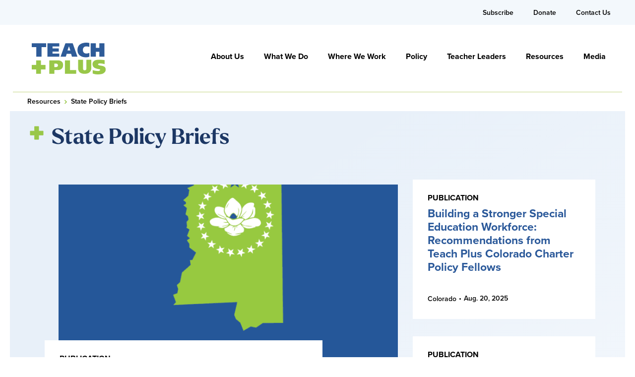

--- FILE ---
content_type: text/html; charset=UTF-8
request_url: https://teachplus.org/resources/state-policy-briefs/?pagenum=17
body_size: 21575
content:
<!DOCTYPE html>

<!--// OPEN HTML //-->
<html lang="en-US" >

<!--// OPEN HEAD //-->
<head>
  
        
      <title>State Policy Briefs - Teach Plus - Leadership Opportunity</title>

      <meta charset="UTF-8"/>
    	      <meta name="viewport" content="width=device-width, initial-scale=1"/>
            
      <!--// PINGBACK & FAVICON //-->
      
                        
      <meta name="type" content="website">
                <meta name="description" content="State Policy Briefs									All State Policy Briefs">
        
        
    <meta name='robots' content='index, follow, max-image-preview:large, max-snippet:-1, max-video-preview:-1' />
	<style>img:is([sizes="auto" i], [sizes^="auto," i]) { contain-intrinsic-size: 3000px 1500px }</style>
	
	<!-- This site is optimized with the Yoast SEO plugin v26.0 - https://yoast.com/wordpress/plugins/seo/ -->
	<link rel="canonical" href="https://teachplus.org/resources/state-policy-briefs/" />
	<meta property="og:locale" content="en_US" />
	<meta property="og:type" content="article" />
	<meta property="og:title" content="State Policy Briefs - Teach Plus - Leadership Opportunity" />
	<meta property="og:description" content="State Policy Briefs All State Policy Briefs" />
	<meta property="og:url" content="https://teachplus.org/resources/state-policy-briefs/" />
	<meta property="og:site_name" content="Teach Plus - Leadership Opportunity" />
	<meta property="article:publisher" content="https://www.facebook.com/teachplus" />
	<meta property="article:modified_time" content="2025-10-14T17:45:37+00:00" />
	<meta name="twitter:card" content="summary_large_image" />
	<meta name="twitter:site" content="@teachplus" />
	<meta name="twitter:label1" content="Est. reading time" />
	<meta name="twitter:data1" content="3 minutes" />
	<meta name="twitter:label2" content="Written by" />
	<meta name="twitter:data2" content="nichole.adolpho" />
	<script type="application/ld+json" class="yoast-schema-graph">{"@context":"https://schema.org","@graph":[{"@type":"WebPage","@id":"https://teachplus.org/resources/state-policy-briefs/","url":"https://teachplus.org/resources/state-policy-briefs/","name":"State Policy Briefs - Teach Plus - Leadership Opportunity","isPartOf":{"@id":"https://teachplus.org/#website"},"datePublished":"2021-11-24T22:29:57+00:00","dateModified":"2025-10-14T17:45:37+00:00","breadcrumb":{"@id":"https://teachplus.org/resources/state-policy-briefs/#breadcrumb"},"inLanguage":"en-US","potentialAction":[{"@type":"ReadAction","target":["https://teachplus.org/resources/state-policy-briefs/"]}]},{"@type":"BreadcrumbList","@id":"https://teachplus.org/resources/state-policy-briefs/#breadcrumb","itemListElement":[{"@type":"ListItem","position":1,"name":"Home","item":"https://teachplus.org/"},{"@type":"ListItem","position":2,"name":"Resources","item":"https://teachplus.org/resources/"},{"@type":"ListItem","position":3,"name":"State Policy Briefs"}]},{"@type":"WebSite","@id":"https://teachplus.org/#website","url":"https://teachplus.org/","name":"Teach Plus - Leadership Opportunity","description":"Become a Teacher Leader","publisher":{"@id":"https://teachplus.org/#organization"},"potentialAction":[{"@type":"SearchAction","target":{"@type":"EntryPoint","urlTemplate":"https://teachplus.org/?s={search_term_string}"},"query-input":{"@type":"PropertyValueSpecification","valueRequired":true,"valueName":"search_term_string"}}],"inLanguage":"en-US"},{"@type":"Organization","@id":"https://teachplus.org/#organization","name":"Teach Plus","url":"https://teachplus.org/","logo":{"@type":"ImageObject","inLanguage":"en-US","@id":"https://teachplus.org/#/schema/logo/image/","url":"https://teachplus.org/wp-content/uploads/2022/01/admin-logo.png","contentUrl":"https://teachplus.org/wp-content/uploads/2022/01/admin-logo.png","width":300,"height":95,"caption":"Teach Plus"},"image":{"@id":"https://teachplus.org/#/schema/logo/image/"},"sameAs":["https://www.facebook.com/teachplus","https://x.com/teachplus","https://www.instagram.com/teachplus/"]}]}</script>
	<!-- / Yoast SEO plugin. -->


<link rel='dns-prefetch' href='//stats.wp.com' />
<link href='//hb.wpmucdn.com' rel='preconnect' />
		<style>
			.lazyload,
			.lazyloading {
				max-width: 100%;
			}
		</style>
				<style>
			.smush-dimensions {
				--smush-image-aspect-ratio: auto;
				aspect-ratio: var(--smush-image-aspect-ratio);
			}
		</style>
		<link rel="stylesheet" href="https://use.typekit.net/jka2ayn.css"><style id='co-authors-plus-coauthors-style-inline-css'>
.wp-block-co-authors-plus-coauthors.is-layout-flow [class*=wp-block-co-authors-plus]{display:inline}

</style>
<style id='co-authors-plus-avatar-style-inline-css'>
.wp-block-co-authors-plus-avatar :where(img){height:auto;max-width:100%;vertical-align:bottom}.wp-block-co-authors-plus-coauthors.is-layout-flow .wp-block-co-authors-plus-avatar :where(img){vertical-align:middle}.wp-block-co-authors-plus-avatar:is(.alignleft,.alignright){display:table}.wp-block-co-authors-plus-avatar.aligncenter{display:table;margin-inline:auto}

</style>
<style id='co-authors-plus-image-style-inline-css'>
.wp-block-co-authors-plus-image{margin-bottom:0}.wp-block-co-authors-plus-image :where(img){height:auto;max-width:100%;vertical-align:bottom}.wp-block-co-authors-plus-coauthors.is-layout-flow .wp-block-co-authors-plus-image :where(img){vertical-align:middle}.wp-block-co-authors-plus-image:is(.alignfull,.alignwide) :where(img){width:100%}.wp-block-co-authors-plus-image:is(.alignleft,.alignright){display:table}.wp-block-co-authors-plus-image.aligncenter{display:table;margin-inline:auto}

</style>
<link rel='stylesheet' id='mediaelement-css' href='https://teachplus.org/wp-includes/js/mediaelement/mediaelementplayer-legacy.min.css' media='all' />
<link rel='stylesheet' id='wp-mediaelement-css' href='https://teachplus.org/wp-includes/js/mediaelement/wp-mediaelement.min.css' media='all' />
<style id='jetpack-sharing-buttons-style-inline-css'>
.jetpack-sharing-buttons__services-list{display:flex;flex-direction:row;flex-wrap:wrap;gap:0;list-style-type:none;margin:5px;padding:0}.jetpack-sharing-buttons__services-list.has-small-icon-size{font-size:12px}.jetpack-sharing-buttons__services-list.has-normal-icon-size{font-size:16px}.jetpack-sharing-buttons__services-list.has-large-icon-size{font-size:24px}.jetpack-sharing-buttons__services-list.has-huge-icon-size{font-size:36px}@media print{.jetpack-sharing-buttons__services-list{display:none!important}}.editor-styles-wrapper .wp-block-jetpack-sharing-buttons{gap:0;padding-inline-start:0}ul.jetpack-sharing-buttons__services-list.has-background{padding:1.25em 2.375em}
</style>
<style id='filebird-block-filebird-gallery-style-inline-css'>
ul.filebird-block-filebird-gallery{margin:auto!important;padding:0!important;width:100%}ul.filebird-block-filebird-gallery.layout-grid{display:grid;grid-gap:20px;align-items:stretch;grid-template-columns:repeat(var(--columns),1fr);justify-items:stretch}ul.filebird-block-filebird-gallery.layout-grid li img{border:1px solid #ccc;box-shadow:2px 2px 6px 0 rgba(0,0,0,.3);height:100%;max-width:100%;-o-object-fit:cover;object-fit:cover;width:100%}ul.filebird-block-filebird-gallery.layout-masonry{-moz-column-count:var(--columns);-moz-column-gap:var(--space);column-gap:var(--space);-moz-column-width:var(--min-width);columns:var(--min-width) var(--columns);display:block;overflow:auto}ul.filebird-block-filebird-gallery.layout-masonry li{margin-bottom:var(--space)}ul.filebird-block-filebird-gallery li{list-style:none}ul.filebird-block-filebird-gallery li figure{height:100%;margin:0;padding:0;position:relative;width:100%}ul.filebird-block-filebird-gallery li figure figcaption{background:linear-gradient(0deg,rgba(0,0,0,.7),rgba(0,0,0,.3) 70%,transparent);bottom:0;box-sizing:border-box;color:#fff;font-size:.8em;margin:0;max-height:100%;overflow:auto;padding:3em .77em .7em;position:absolute;text-align:center;width:100%;z-index:2}ul.filebird-block-filebird-gallery li figure figcaption a{color:inherit}

</style>
<link rel='stylesheet' id='spb-frontend-min-css' href='https://teachplus.org/wp-content/plugins/socialdriver-framework/includes/page-builder/frontend-assets/css/spb-styles.min.css' media='all' />
<link rel='stylesheet' id='elementor-icons-css' href='https://teachplus.org/wp-content/plugins/elementor/assets/lib/eicons/css/elementor-icons.min.css' media='all' />
<link rel='stylesheet' id='elementor-frontend-css' href='https://teachplus.org/wp-content/plugins/elementor/assets/css/frontend.min.css' media='all' />
<style id='elementor-frontend-inline-css'>
.elementor-kit-6{--e-global-color-primary:#5D801F;--e-global-color-secondary:#98C93E;--e-global-color-text:#000000;--e-global-color-accent:#C3D880;--e-global-color-f3c8ba0:#1C3764;--e-global-color-6c1d392:#2B599A;--e-global-color-ffe82cc:#8BB6E1;--e-global-color-64a8f5e:#F59332;--e-global-color-0ad9458:#E61010;--e-global-color-25afe4e:#333333;--e-global-color-e2c2339:#666666;--e-global-color-f73c646:#999999;--e-global-color-02520a2:#CCCCCC;--e-global-color-e3b2ac2:#FFFFFF;--e-global-typography-primary-font-family:"Larken Bold";--e-global-typography-primary-font-weight:700;--e-global-typography-secondary-font-weight:400;--e-global-typography-text-font-family:"proxima-nova";--e-global-typography-text-font-weight:400;--e-global-typography-accent-font-family:"proxima-nova";--e-global-typography-accent-font-weight:500;--e-global-typography-7ca7643-font-family:"Larken Bold";--e-global-typography-7ca7643-font-size:32px;--e-global-typography-7ca7643-line-height:41px;--e-global-typography-b55447f-font-family:"Larken Bold";--e-global-typography-b55447f-font-size:56px;--e-global-typography-b55447f-line-height:60px;--e-global-typography-4fc347d-font-family:"Larken Bold";--e-global-typography-4fc347d-font-size:40px;--e-global-typography-4fc347d-line-height:48px;color:#000000;font-family:"proxima-nova", Sans-serif;font-size:18px;font-weight:400;line-height:27px;}.elementor-kit-6 button,.elementor-kit-6 input[type="button"],.elementor-kit-6 input[type="submit"],.elementor-kit-6 .elementor-button{background-color:#98C93E;color:#000000;padding:8px 10px 8px 10px;}.elementor-kit-6 button:hover,.elementor-kit-6 button:focus,.elementor-kit-6 input[type="button"]:hover,.elementor-kit-6 input[type="button"]:focus,.elementor-kit-6 input[type="submit"]:hover,.elementor-kit-6 input[type="submit"]:focus,.elementor-kit-6 .elementor-button:hover,.elementor-kit-6 .elementor-button:focus{background-color:#5D801F;color:#FFFFFF;border-radius:3px 3px 3px 3px;}.elementor-kit-6 e-page-transition{background-color:#FFBC7D;}.elementor-kit-6 a{color:#000000;}.elementor-kit-6 a:hover{color:#1C3764;}.elementor-kit-6 h1{color:#1C3764;font-family:"Larken Bold", Sans-serif;font-size:75px;font-weight:700;}.elementor-kit-6 h2{color:#1C3764;font-family:"Larken Bold", Sans-serif;font-size:57px;font-weight:700;}.elementor-kit-6 h3{color:#1C3764;font-family:"Larken Bold", Sans-serif;font-size:43px;font-weight:700;}.elementor-kit-6 h4{color:#1C3764;font-family:"Larken Bold", Sans-serif;font-size:32px;font-weight:700;}.elementor-kit-6 h5{color:#000000;font-family:"Larken Bold", Sans-serif;font-size:23px;font-weight:700;line-height:27.6px;}.elementor-kit-6 h6{color:#000000;font-family:"Larken Bold", Sans-serif;font-size:14px;font-weight:700;}.elementor-section.elementor-section-boxed > .elementor-container{max-width:1140px;}.e-con{--container-max-width:1140px;}.elementor-widget:not(:last-child){margin-block-end:20px;}.elementor-element{--widgets-spacing:20px 20px;--widgets-spacing-row:20px;--widgets-spacing-column:20px;}{}h1.entry-title{display:var(--page-title-display);}@media(max-width:1024px){.elementor-section.elementor-section-boxed > .elementor-container{max-width:1024px;}.e-con{--container-max-width:1024px;}}@media(max-width:767px){.elementor-kit-6{--e-global-typography-b55447f-font-size:24px;--e-global-typography-b55447f-line-height:32px;--e-global-typography-4fc347d-font-size:22px;--e-global-typography-4fc347d-line-height:28px;}.elementor-section.elementor-section-boxed > .elementor-container{max-width:767px;}.e-con{--container-max-width:767px;}}/* Start Custom Fonts CSS */@font-face {
	font-family: 'Larken Bold';
	font-style: normal;
	font-weight: 700;
	font-display: auto;
	src: url('https://teachplus.org/wp-content/themes/teachplus-child/fonts/LarkenBold.woff2') format('woff2');
}
/* End Custom Fonts CSS */
.elementor-5871 .elementor-element.elementor-element-6120f88b{border-style:solid;border-width:0px 20px 0px 20px;border-color:#FFFFFF;transition:background 0.3s, border 0.3s, border-radius 0.3s, box-shadow 0.3s;margin-top:0%;margin-bottom:0%;padding:2% 0% 0% 0%;}.elementor-5871 .elementor-element.elementor-element-6120f88b > .elementor-background-overlay{transition:background 0.3s, border-radius 0.3s, opacity 0.3s;}.elementor-bc-flex-widget .elementor-5871 .elementor-element.elementor-element-7ee358dc.elementor-column .elementor-widget-wrap{align-items:center;}.elementor-5871 .elementor-element.elementor-element-7ee358dc.elementor-column.elementor-element[data-element_type="column"] > .elementor-widget-wrap.elementor-element-populated{align-content:center;align-items:center;}.elementor-5871 .elementor-element.elementor-element-7ee358dc > .elementor-element-populated{padding:0px 0px 0px 0px;}.elementor-5871 .elementor-element.elementor-element-542aec45 > .elementor-element-populated{padding:0px 0px 0px 34px;}.pp-tooltip.pp-tooltip-{{ID}} .pp-tooltip-content{font-family:var( --e-global-typography-accent-font-family ), Sans-serif;font-weight:var( --e-global-typography-accent-font-weight );}.elementor-widget-heading .elementor-heading-title{font-family:var( --e-global-typography-primary-font-family ), Sans-serif;font-weight:var( --e-global-typography-primary-font-weight );color:var( --e-global-color-primary );}.elementor-5871 .elementor-element.elementor-element-237b0093 > .elementor-widget-container{margin:0px 0px 10px 0px;}.elementor-5871 .elementor-element.elementor-element-237b0093 .elementor-heading-title{font-family:"Larken Bold", Sans-serif;font-size:43px;font-weight:700;line-height:52px;color:var( --e-global-color-f3c8ba0 );}.elementor-5871 .elementor-element.elementor-element-46b8ac31{--spacer-size:20px;}.elementor-widget-posts .elementor-button{background-color:var( --e-global-color-accent );font-family:var( --e-global-typography-accent-font-family ), Sans-serif;font-weight:var( --e-global-typography-accent-font-weight );}.elementor-widget-posts .elementor-post__title, .elementor-widget-posts .elementor-post__title a{color:var( --e-global-color-secondary );font-family:var( --e-global-typography-primary-font-family ), Sans-serif;font-weight:var( --e-global-typography-primary-font-weight );}.elementor-widget-posts .elementor-post__meta-data{font-weight:var( --e-global-typography-secondary-font-weight );}.elementor-widget-posts .elementor-post__excerpt p{font-family:var( --e-global-typography-text-font-family ), Sans-serif;font-weight:var( --e-global-typography-text-font-weight );}.elementor-widget-posts .elementor-post__read-more{color:var( --e-global-color-accent );}.elementor-widget-posts a.elementor-post__read-more{font-family:var( --e-global-typography-accent-font-family ), Sans-serif;font-weight:var( --e-global-typography-accent-font-weight );}.elementor-widget-posts .elementor-post__card .elementor-post__badge{background-color:var( --e-global-color-accent );font-family:var( --e-global-typography-accent-font-family ), Sans-serif;font-weight:var( --e-global-typography-accent-font-weight );}.elementor-widget-posts .elementor-swiper-button.elementor-swiper-button-prev, .elementor-widget-posts .elementor-swiper-button.elementor-swiper-button-next{background-color:var( --e-global-color-accent );}.elementor-widget-posts .elementor-pagination{font-weight:var( --e-global-typography-secondary-font-weight );}.elementor-widget-posts .ecs-load-more-button .elementor-button{font-family:var( --e-global-typography-accent-font-family ), Sans-serif;font-weight:var( --e-global-typography-accent-font-weight );background-color:var( --e-global-color-accent );}.elementor-widget-posts .e-load-more-message{font-weight:var( --e-global-typography-secondary-font-weight );}.elementor-5871 .elementor-element.elementor-element-426ddf10{--grid-row-gap:35px;--grid-column-gap:30px;}.elementor-5871 .elementor-element.elementor-element-7b0e2730{--grid-row-gap:35px;width:var( --container-widget-width, 100% );max-width:100%;--container-widget-width:100%;--container-widget-flex-grow:0;--grid-column-gap:30px;}.elementor-5871 .elementor-element.elementor-element-7b0e2730 .ecs-link-wrapper, 
      .elementor-5871 .elementor-element.elementor-element-7b0e2730 .ecs-custom-grid .ecs-post-loop,
      .elementor-5871 .elementor-element.elementor-element-7b0e2730 .ecs-post-loop > .elementor, 
      .elementor-5871 .elementor-element.elementor-element-7b0e2730 .ecs-post-loop > .elementor .elementor-inner, 
      .elementor-5871 .elementor-element.elementor-element-7b0e2730 .ecs-post-loop > .elementor .elementor-inner .elementor-section-wrap, 
      .elementor-5871 .elementor-element.elementor-element-7b0e2730 .ecs-post-loop > .elementor .elementor-section-wrap,
      .elementor-5871 .elementor-element.elementor-element-7b0e2730 .ecs-post-loop > .elementor > .elementor-section,
      .elementor-5871 .elementor-element.elementor-element-7b0e2730 .ecs-post-loop > .elementor > .e-container,
      .elementor-5871 .elementor-element.elementor-element-7b0e2730 .ecs-post-loop > .ecs-link-wrapper > .elementor > .e-container,
      .elementor-5871 .elementor-element.elementor-element-7b0e2730 .ecs-post-loop > .ecs-link-wrapper > .elementor > .elementor-section,
      .elementor-5871 .elementor-element.elementor-element-7b0e2730 .ecs-link-wrapper > .has-post-thumbnail, .ecs-link-wrapper > .has-post-thumbnail > .elementor-section,
      .elementor-5871 .elementor-element.elementor-element-7b0e2730 .ecs-post-loop > .has-post-thumbnail, .ecs-post-loop > .has-post-thumbnail > .elementor-section,
      .elementor-5871 .elementor-element.elementor-element-7b0e2730 .ecs-post-loop > .elementor .elementor-inner .elementor-section-wrap .elementor-top-section, 
      .elementor-5871 .elementor-element.elementor-element-7b0e2730 .ecs-post-loop > .elementor .elementor-section-wrap .elementor-top-section, 
      .elementor-5871 .elementor-element.elementor-element-7b0e2730 .ecs-post-loop > .elementor .elementor-container{height:auto;}.elementor-5871 .elementor-element.elementor-element-7b0e2730 .elementor-post{height:auto;}.elementor-5871 .elementor-element.elementor-element-40a1b44a{--spacer-size:20px;}.elementor-5871 .elementor-element.elementor-element-6c00fee5{text-align:center;}.elementor-5871 .elementor-element.elementor-element-6c00fee5 .elementor-heading-title{font-family:"Larken Bold", Sans-serif;font-size:32px;font-weight:700;line-height:40px;color:var( --e-global-color-f3c8ba0 );}.elementor-5871 .elementor-element.elementor-element-5240778d{--spacer-size:50px;}@media(min-width:768px){.elementor-5871 .elementor-element.elementor-element-74751e20{width:66%;}.elementor-5871 .elementor-element.elementor-element-5d8596c8{width:34%;}}/* Start custom CSS for heading, class: .elementor-element-237b0093 *//*.elementor-5871 .elementor-element.elementor-element-237b0093 {*/
/*  margin: 0;*/
/*}*/
/*.elementor-5871 .elementor-element.elementor-element-237b0093:before {*/
/*  background-image: url("https://teachplus.org/wp-content/smush-webp/2021/11/Plus.png.webp");*/
/*  background-size: contain;*/
/*  background-repeat: no-repeat;*/
/*  position: absolute;*/
/*  content: "";*/
/*  top: 10px;*/
/*  left: -44px;*/
/*  height: 28px;*/
/*  width: 28px;*/
/*}*//* End custom CSS */
/* Start custom CSS for column, class: .elementor-element-542aec45 */.elementor-5871 .elementor-element.elementor-element-542aec45 {
  max-width: 640px; 
}/* End custom CSS */
/* Start Custom Fonts CSS */@font-face {
	font-family: 'Larken Bold';
	font-style: normal;
	font-weight: 700;
	font-display: auto;
	src: url('https://teachplus.org/wp-content/themes/teachplus-child/fonts/LarkenBold.woff2') format('woff2');
}
/* End Custom Fonts CSS */
</style>
<link rel='stylesheet' id='pp-extensions-css' href='https://teachplus.org/wp-content/plugins/powerpack-elements/assets/css/min/extensions.min.css' media='all' />
<link rel='stylesheet' id='pp-tooltip-css' href='https://teachplus.org/wp-content/plugins/powerpack-elements/assets/css/min/tooltip.min.css' media='all' />
<link rel='stylesheet' id='widget-heading-css' href='https://teachplus.org/wp-content/plugins/elementor/assets/css/widget-heading.min.css' media='all' />
<link rel='stylesheet' id='widget-spacer-css' href='https://teachplus.org/wp-content/plugins/elementor/assets/css/widget-spacer.min.css' media='all' />
<link rel='stylesheet' id='widget-posts-css' href='https://teachplus.org/wp-content/plugins/elementor-pro/assets/css/widget-posts.min.css' media='all' />
<link rel='stylesheet' id='theme-style-css' href='https://teachplus.org/wp-content/themes/teachplus-child/css/style.min.css' media='all' />
<link rel='stylesheet' id='elementor-theme-style-css' href='https://teachplus.org/wp-content/themes/teachplus-child/css/style-elementor.min.css' media='all' />
<link rel='stylesheet' id='fontawesome-v6-style-css' href='https://teachplus.org/wp-content/themes/socialdriver/css/fontawesome/css/all.min.css' media='all' />
<link rel='stylesheet' id='fontawesome-v5-compatibility-style-css' href='https://teachplus.org/wp-content/themes/socialdriver/css/fontawesome/css/v5-font-face.min.css' media='all' />
<link rel='stylesheet' id='fontawesome-v4-compatibility-style-css' href='https://teachplus.org/wp-content/themes/socialdriver/css/fontawesome/css/v4-font-face.min.css' media='all' />
<link rel='stylesheet' id='socialdriver-style-spb-css' href='https://teachplus.org/wp-content/themes/socialdriver/css/style-spb.min.css' media='all' />
<link rel='stylesheet' id='ecs-styles-css' href='https://teachplus.org/wp-content/plugins/ele-custom-skin/assets/css/ecs-style.css' media='all' />
<script id="jquery-core-js-extra">
/* <![CDATA[ */
var pp = {"ajax_url":"https:\/\/teachplus.org\/wp-admin\/admin-ajax.php"};
/* ]]> */
</script>
<script src="https://teachplus.org/wp-includes/js/jquery/jquery.min.js" id="jquery-core-js"></script>
<script src="https://teachplus.org/wp-includes/js/jquery/jquery-migrate.min.js" id="jquery-migrate-js"></script>
<script id="ecs_ajax_load-js-extra">
/* <![CDATA[ */
var ecs_ajax_params = {"ajaxurl":"https:\/\/teachplus.org\/wp-admin\/admin-ajax.php","posts":"{\"page\":0,\"pagename\":\"state-policy-briefs\",\"error\":\"\",\"m\":\"\",\"p\":0,\"post_parent\":\"\",\"subpost\":\"\",\"subpost_id\":\"\",\"attachment\":\"\",\"attachment_id\":0,\"name\":\"state-policy-briefs\",\"page_id\":0,\"second\":\"\",\"minute\":\"\",\"hour\":\"\",\"day\":0,\"monthnum\":0,\"year\":0,\"w\":0,\"category_name\":\"\",\"tag\":\"\",\"cat\":\"\",\"tag_id\":\"\",\"author\":\"\",\"author_name\":\"\",\"feed\":\"\",\"tb\":\"\",\"paged\":0,\"meta_key\":\"\",\"meta_value\":\"\",\"preview\":\"\",\"s\":\"\",\"sentence\":\"\",\"title\":\"\",\"fields\":\"all\",\"menu_order\":\"\",\"embed\":\"\",\"category__in\":[],\"category__not_in\":[],\"category__and\":[],\"post__in\":[],\"post__not_in\":[],\"post_name__in\":[],\"tag__in\":[],\"tag__not_in\":[],\"tag__and\":[],\"tag_slug__in\":[],\"tag_slug__and\":[],\"post_parent__in\":[],\"post_parent__not_in\":[],\"author__in\":[],\"author__not_in\":[],\"search_columns\":[],\"ignore_sticky_posts\":false,\"suppress_filters\":false,\"cache_results\":true,\"update_post_term_cache\":true,\"update_menu_item_cache\":false,\"lazy_load_term_meta\":true,\"update_post_meta_cache\":true,\"post_type\":\"\",\"posts_per_page\":10,\"nopaging\":false,\"comments_per_page\":\"50\",\"no_found_rows\":false,\"order\":\"DESC\"}"};
/* ]]> */
</script>
<script src="https://teachplus.org/wp-content/plugins/ele-custom-skin/assets/js/ecs_ajax_pagination.js" id="ecs_ajax_load-js"></script>
<script src="https://teachplus.org/wp-content/plugins/ele-custom-skin/assets/js/ecs.js" id="ecs-script-js"></script>
			<script>
			var ajaxurl = 'https://teachplus.org/wp-admin/admin-ajax.php';
			</script>
			<meta name="TagPages" content="1.64"/>

<!--BEGIN: TRACKING CODE MANAGER (v2.5.0) BY INTELLYWP.COM IN HEAD//-->
<meta name="msvalidate.01" content="3BA378A2F4909603F1F770D1EC3BE08D" />
<meta name="google-site-verification" content="0EGlLvU3Z0ld8kydhKgv78NigrCLDi63zJ-15Q7Q5nM" />
<!-- Google Tag Manager -->
<script>(function(w,d,s,l,i){w[l]=w[l]||[];w[l].push({'gtm.start':
new Date().getTime(),event:'gtm.js'});var f=d.getElementsByTagName(s)[0],
j=d.createElement(s),dl=l!='dataLayer'?'&l='+l:'';j.async=true;j.src=
'https://www.googletagmanager.com/gtm.js?id='+i+dl;f.parentNode.insertBefore(j,f);
})(window,document,'script','dataLayer','GTM-PZ9X95Z');</script>
<!-- End Google Tag Manager -->
<!--END: https://wordpress.org/plugins/tracking-code-manager IN HEAD//-->	<style>img#wpstats{display:none}</style>
				<script>
			document.documentElement.className = document.documentElement.className.replace('no-js', 'js');
		</script>
				<style>
			.no-js img.lazyload {
				display: none;
			}

			figure.wp-block-image img.lazyloading {
				min-width: 150px;
			}

			.lazyload,
			.lazyloading {
				--smush-placeholder-width: 100px;
				--smush-placeholder-aspect-ratio: 1/1;
				width: var(--smush-image-width, var(--smush-placeholder-width)) !important;
				aspect-ratio: var(--smush-image-aspect-ratio, var(--smush-placeholder-aspect-ratio)) !important;
			}

						.lazyload, .lazyloading {
				opacity: 0;
			}

			.lazyloaded {
				opacity: 1;
				transition: opacity 400ms;
				transition-delay: 0ms;
			}

					</style>
		<meta name="generator" content="Elementor 3.32.2; features: additional_custom_breakpoints; settings: css_print_method-internal, google_font-enabled, font_display-auto">
<script>
jQuery(document).ready(function($) {
var delay = 100; setTimeout(function() {
$('.elementor-tab-title').removeClass('elementor-active');
 $('.elementor-tab-content').css('display', 'none'); }, delay);
});
</script>
<!--[if lt IE 9]><script data-cfasync="false" src="https://teachplus.org/wp-content/themes/socialdriver/js/respond.js"></script><script data-cfasync="false" src="https://teachplus.org/wp-content/themes/socialdriver/js/html5shiv.js"></script><script data-cfasync="false" src="https://teachplus.org/wp-content/themes/socialdriver/js/excanvas.compiled.js"></script><![endif]--><style>
</style>
			<style>
				.e-con.e-parent:nth-of-type(n+4):not(.e-lazyloaded):not(.e-no-lazyload),
				.e-con.e-parent:nth-of-type(n+4):not(.e-lazyloaded):not(.e-no-lazyload) * {
					background-image: none !important;
				}
				@media screen and (max-height: 1024px) {
					.e-con.e-parent:nth-of-type(n+3):not(.e-lazyloaded):not(.e-no-lazyload),
					.e-con.e-parent:nth-of-type(n+3):not(.e-lazyloaded):not(.e-no-lazyload) * {
						background-image: none !important;
					}
				}
				@media screen and (max-height: 640px) {
					.e-con.e-parent:nth-of-type(n+2):not(.e-lazyloaded):not(.e-no-lazyload),
					.e-con.e-parent:nth-of-type(n+2):not(.e-lazyloaded):not(.e-no-lazyload) * {
						background-image: none !important;
					}
				}
			</style>
			<link rel="icon" href="https://teachplus.org/wp-content/smush-webp/2021/11/Plus.png.webp" sizes="32x32" />
<link rel="icon" href="https://teachplus.org/wp-content/smush-webp/2021/11/Plus.png.webp" sizes="192x192" />
<link rel="apple-touch-icon" href="https://teachplus.org/wp-content/smush-webp/2021/11/Plus.png.webp" />
<meta name="msapplication-TileImage" content="https://teachplus.org/wp-content/uploads/2021/11/Plus.png" />

  
  <!--[if gte IE 9]>
   <style>
    .gradient {
      filter: none;
    }
   </style>
  <![endif]-->

  <!--// CLOSE HEAD //-->
</head>

<!--// OPEN BODY //-->
<body class="wp-singular page-template page-template-elementor_header_footer page page-id-5871 page-child parent-pageid-5421 wp-theme-socialdriver wp-child-theme-teachplus-child minimal-design header-5 header-5-overlay mobile-header-left-logo mhs-tablet-land mh-slideout responsive-fluid product-shadows layout-fullwidth disable-mobile-animations remove-styles slideout-right swift-framework-v2.5.53 social-driver-child-theme-v2019 elementor-default elementor-template-full-width elementor-kit-6 elementor-page elementor-page-5871" >



<!--// OPEN #container //-->
<div id="container" class=" clearfix">

  <a id="accessibility-skip-menu" href="#main-container" class="skip-link skip-link-main">Skip to Main Content</a>

  <header id="mobile-header" class="mobile-left-logo clearfix">
<div id="mobile-logo" class="logo-left has-img clearfix">
<a href="https://teachplus.org" title="Go to Teach Plus - Leadership Opportunity Home." rel="home">
<img id="mobile-logo-image" src="https://teachplus.org/wp-content/smush-webp/2022/01/logo.png.webp" alt="Teach Plus - Leadership Opportunity" height="64" width="149" srcset="https://teachplus.org/wp-content/smush-webp/2022/01/logo@2x.png.webp 2x" alt="Teach Plus - Leadership Opportunity" />
</a>
</div>
<div class="mobile-header-opts"><a href="#" class="mobile-menu-link menu-bars-link" role="button" aria-label="menu"><span class="menu-bars"></span></a>
</div></header>
        
    		<!--// HEADER //-->
    		<div class="header-wrap full-center full-header-stick page-header-">
    			
    			    			
              		  <div id="header-section" class="header-5 clearfix">
    		  	    		    
<header id="header" class="sticky-header clearfix">
	<div class="container-header"> 
		<div class="row top-row"> 

			<div class="top-menu">
				<nav class="std-menu clearfix" aria-label="utility navigation">
<div class="menu-utility-nav-container"><ul id=menu-utility-nav class=menu role="menu"><li class="menu-item-6143 menu-item menu-item-type-post_type menu-item-object-page" role="menuitem" itemscope itemtype="http://www.schema.org/SiteNavigationElement"><a href="https://teachplus.org/subscribe/" data-postid="5843" itemprop="url"><span class="menu-item-text">Subscribe</span></a></li>
<li class="menu-item-18125 menu-item menu-item-type-custom menu-item-object-custom" role="menuitem" itemscope itemtype="http://www.schema.org/SiteNavigationElement"><a href="https://give.teachplus.org/campaign/634619/donate" data-postid="18125" itemprop="url"><span class="menu-item-text">Donate</span></a></li>
<li class="menu-item-6199 menu-item menu-item-type-post_type menu-item-object-page" role="menuitem" itemscope itemtype="http://www.schema.org/SiteNavigationElement"><a href="https://teachplus.org/contact-us/" data-postid="6156" itemprop="url"><span class="menu-item-text">Contact Us</span></a></li>
</ul></div></nav>
			</div>
			
		</div>
		<div class="row bottom-row"> 
			
			<div id="logo" class="col-sm-4 logo-left has-img clearfix">
<a href="https://teachplus.org" title="Go to Teach Plus - Leadership Opportunity Home." rel="home">
<img id="logo-image" src="https://teachplus.org/wp-content/smush-webp/2022/01/logo.png.webp" alt="Teach Plus - Leadership Opportunity" height="64" width="149" srcset="https://teachplus.org/wp-content/smush-webp/2022/01/logo@2x.png.webp 2x" alt="Teach Plus - Leadership Opportunity" />
</a>
</div>

			<nav id="main-navigation" class="std-menu clearfix" aria-label="main navigation">
<div class="menu-main-menu-container"><ul id=menu-main-menu class=menu role="menu"><li class="menu-item-5909 menu-item menu-item-type-post_type menu-item-object-page menu-item-has-children sf-std-menu" role="menuitem" itemscope itemtype="http://www.schema.org/SiteNavigationElement"><a href="https://teachplus.org/about-us/" aria-expanded="false" aria-haspopup="true" data-postid="5541" itemprop="url"><span itemprop="name">About Us</span></a>
<ul class="sub-menu">
	<li class="menu-item-5938 menu-item menu-item-type-post_type menu-item-object-page sf-std-menu" role="menuitem" itemscope itemtype="http://www.schema.org/SiteNavigationElement"><a href="https://teachplus.org/about-us/our-mission-and-student-opportunity-mandate/" data-postid="5848" itemprop="url">Our Mission and Student Opportunity Mandate</a></li>
	<li class="menu-item-5914 menu-item menu-item-type-post_type menu-item-object-page sf-std-menu" role="menuitem" itemscope itemtype="http://www.schema.org/SiteNavigationElement"><a href="https://teachplus.org/about-us/staff/" data-postid="5884" itemprop="url">People</a></li>
	<li class="menu-item-5911 menu-item menu-item-type-post_type menu-item-object-page sf-std-menu" role="menuitem" itemscope itemtype="http://www.schema.org/SiteNavigationElement"><a href="https://teachplus.org/about-us/board/" data-postid="5883" itemprop="url">Board</a></li>
	<li class="menu-item-5912 menu-item menu-item-type-post_type menu-item-object-page sf-std-menu" role="menuitem" itemscope itemtype="http://www.schema.org/SiteNavigationElement"><a href="https://teachplus.org/about-us/careers/" data-postid="5886" itemprop="url">Work at Teach Plus</a></li>
</ul>
</li>
<li class="menu-item-5664 menu-item menu-item-type-post_type menu-item-object-page menu-item-has-children sf-std-menu" role="menuitem" itemscope itemtype="http://www.schema.org/SiteNavigationElement"><a href="https://teachplus.org/what-we-do/" aria-expanded="false" aria-haspopup="true" data-postid="5417" itemprop="url"><span itemprop="name">What We Do</span></a>
<ul class="sub-menu">
	<li class="menu-item-5937 menu-item menu-item-type-post_type menu-item-object-page sf-std-menu" role="menuitem" itemscope itemtype="http://www.schema.org/SiteNavigationElement"><a href="https://teachplus.org/what-we-do/how-we-grow-teacher-leaders/" data-postid="5857" itemprop="url">How We Grow Teacher Leaders</a></li>
	<li class="menu-item-5932 menu-item menu-item-type-post_type menu-item-object-page menu-item-has-children sf-std-menu" role="menuitem" itemscope itemtype="http://www.schema.org/SiteNavigationElement"><a href="https://teachplus.org/what-we-do/national-policy-advocacy-network/" aria-expanded="false" aria-haspopup="true" data-postid="5866" itemprop="url">National Policy &#038; Advocacy Network</a>
	<ul class="sub-menu">
		<li class="menu-item-17994 menu-item menu-item-type-post_type menu-item-object-page sf-std-menu" role="menuitem" itemscope itemtype="http://www.schema.org/SiteNavigationElement"><a href="https://teachplus.org/what-we-do/national-teacher-policy-cabinet/" data-postid="17955" itemprop="url">Teach Plus National Teacher Policy Cabinet</a></li>
	</ul>
</li>
	<li class="menu-item-17996 menu-item menu-item-type-custom menu-item-object-custom sf-std-menu" role="menuitem" itemscope itemtype="http://www.schema.org/SiteNavigationElement"><a href="https://teachplus.org/teacher-leaders/leading-edge-educator-fellowship/" data-postid="17996" itemprop="url">Leading Edge Educator Fellowship</a></li>
	<li class="menu-item-7822 menu-item menu-item-type-post_type menu-item-object-page sf-std-menu" role="menuitem" itemscope itemtype="http://www.schema.org/SiteNavigationElement"><a href="https://teachplus.org/senior-writing-fellows/" data-postid="7814" itemprop="url">Teach Plus Senior Writing Fellows</a></li>
	<li class="menu-item-13550 menu-item menu-item-type-post_type menu-item-object-page sf-std-menu" role="menuitem" itemscope itemtype="http://www.schema.org/SiteNavigationElement"><a href="https://teachplus.org/what-we-do/teachers-reimagining-the-teaching-profession" data-postid="13294" itemprop="url">Teachers Reimagining the Teaching Profession</a></li>
</ul>
</li>
<li class="menu-item-5663 menu-item menu-item-type-post_type menu-item-object-page menu-item-has-children sf-std-menu" role="menuitem" itemscope itemtype="http://www.schema.org/SiteNavigationElement"><a href="https://teachplus.org/where-we-work/" aria-expanded="false" aria-haspopup="true" data-postid="5418" itemprop="url"><span itemprop="name">Where We Work</span></a>
<ul class="sub-menu">
	<li class="menu-item-5951 menu-item menu-item-type-post_type menu-item-object-regions sf-std-menu" role="menuitem" itemscope itemtype="http://www.schema.org/SiteNavigationElement"><a href="https://teachplus.org/ar" data-postid="12" itemprop="url">Arkansas</a></li>
	<li class="menu-item-5950 menu-item menu-item-type-post_type menu-item-object-regions sf-std-menu" role="menuitem" itemscope itemtype="http://www.schema.org/SiteNavigationElement"><a href="https://teachplus.org/ca/" data-postid="25" itemprop="url">California</a></li>
	<li class="menu-item-5948 menu-item menu-item-type-post_type menu-item-object-regions sf-std-menu" role="menuitem" itemscope itemtype="http://www.schema.org/SiteNavigationElement"><a href="https://teachplus.org/co/" data-postid="5775" itemprop="url">Colorado</a></li>
	<li class="menu-item-5943 menu-item menu-item-type-post_type menu-item-object-regions sf-std-menu" role="menuitem" itemscope itemtype="http://www.schema.org/SiteNavigationElement"><a href="https://teachplus.org/il/" data-postid="5780" itemprop="url">Illinois</a></li>
	<li class="menu-item-5942 menu-item menu-item-type-post_type menu-item-object-regions sf-std-menu" role="menuitem" itemscope itemtype="http://www.schema.org/SiteNavigationElement"><a href="https://teachplus.org/in/" data-postid="5781" itemprop="url">Indiana</a></li>
	<li class="menu-item-5940 menu-item menu-item-type-post_type menu-item-object-regions sf-std-menu" role="menuitem" itemscope itemtype="http://www.schema.org/SiteNavigationElement"><a href="https://teachplus.org/ma/" data-postid="5783" itemprop="url">Massachusetts</a></li>
	<li class="menu-item-5944 menu-item menu-item-type-post_type menu-item-object-regions sf-std-menu" role="menuitem" itemscope itemtype="http://www.schema.org/SiteNavigationElement"><a href="https://teachplus.org/mi" data-postid="5779" itemprop="url">Michigan</a></li>
	<li class="menu-item-5945 menu-item menu-item-type-post_type menu-item-object-regions sf-std-menu" role="menuitem" itemscope itemtype="http://www.schema.org/SiteNavigationElement"><a href="https://teachplus.org/ms" data-postid="5778" itemprop="url">Mississippi</a></li>
	<li class="menu-item-5947 menu-item menu-item-type-post_type menu-item-object-regions sf-std-menu" role="menuitem" itemscope itemtype="http://www.schema.org/SiteNavigationElement"><a href="https://teachplus.org/nv/" data-postid="5776" itemprop="url">Nevada</a></li>
	<li class="menu-item-5946 menu-item menu-item-type-post_type menu-item-object-regions sf-std-menu" role="menuitem" itemscope itemtype="http://www.schema.org/SiteNavigationElement"><a href="https://teachplus.org/nm/" data-postid="5777" itemprop="url">New Mexico</a></li>
	<li class="menu-item-5941 menu-item menu-item-type-post_type menu-item-object-regions sf-std-menu" role="menuitem" itemscope itemtype="http://www.schema.org/SiteNavigationElement"><a href="https://teachplus.org/pa/" data-postid="5782" itemprop="url">Pennsylvania</a></li>
	<li class="menu-item-5949 menu-item menu-item-type-post_type menu-item-object-regions sf-std-menu" role="menuitem" itemscope itemtype="http://www.schema.org/SiteNavigationElement"><a href="https://teachplus.org/tx/" data-postid="5774" itemprop="url">Texas</a></li>
</ul>
</li>
<li class="menu-item-5915 menu-item menu-item-type-post_type menu-item-object-page menu-item-has-children sf-std-menu" role="menuitem" itemscope itemtype="http://www.schema.org/SiteNavigationElement"><a href="https://teachplus.org/impact/" aria-expanded="false" aria-haspopup="true" data-postid="5537" itemprop="url"><span itemprop="name">Policy</span></a>
<ul class="sub-menu">
	<li class="menu-item-5916 menu-item menu-item-type-post_type menu-item-object-page sf-std-menu" role="menuitem" itemscope itemtype="http://www.schema.org/SiteNavigationElement"><a href="https://teachplus.org/impact/federal-policy/" data-postid="5861" itemprop="url">Federal Policy</a></li>
	<li class="menu-item-5918 menu-item menu-item-type-post_type menu-item-object-page sf-std-menu" role="menuitem" itemscope itemtype="http://www.schema.org/SiteNavigationElement"><a href="https://teachplus.org/impact/state-policy/" data-postid="5862" itemprop="url">State Policy</a></li>
</ul>
</li>
<li class="menu-item-5662 menu-item menu-item-type-post_type menu-item-object-page menu-item-has-children sf-std-menu" role="menuitem" itemscope itemtype="http://www.schema.org/SiteNavigationElement"><a href="https://teachplus.org/teacher-leaders/" aria-expanded="false" aria-haspopup="true" data-postid="5420" itemprop="url"><span itemprop="name">Teacher Leaders</span></a>
<ul class="sub-menu">
	<li class="menu-item-5931 menu-item menu-item-type-post_type menu-item-object-page sf-std-menu" role="menuitem" itemscope itemtype="http://www.schema.org/SiteNavigationElement"><a href="https://teachplus.org/teacher-leaders/meet-our-teachers/" data-postid="5869" itemprop="url">Meet Our Teacher Leaders</a></li>
	<li class="menu-item-6684 menu-item menu-item-type-post_type menu-item-object-page sf-std-menu" role="menuitem" itemscope itemtype="http://www.schema.org/SiteNavigationElement"><a href="https://teachplus.org/teacher-leaders/our-alumni/" data-postid="5870" itemprop="url">Our Alumni</a></li>
	<li class="menu-item-5930 menu-item menu-item-type-post_type menu-item-object-page sf-std-menu" role="menuitem" itemscope itemtype="http://www.schema.org/SiteNavigationElement"><a href="https://teachplus.org/teacher-leaders/life-as-a-teach-plus-teacher-leader/" data-postid="5865" itemprop="url">My Impact as a Teach Plus Teacher Leader</a></li>
</ul>
</li>
<li class="menu-item-5661 menu-item menu-item-type-post_type menu-item-object-page current-page-ancestor current-menu-ancestor current-menu-parent current-page-parent current_page_parent current_page_ancestor menu-item-has-children sf-std-menu" role="menuitem" itemscope itemtype="http://www.schema.org/SiteNavigationElement"><a href="https://teachplus.org/resources/" aria-expanded="false" aria-haspopup="true" data-postid="5421" itemprop="url"><span itemprop="name">Resources</span></a>
<ul class="sub-menu">
	<li class="menu-item-5928 menu-item menu-item-type-post_type menu-item-object-page current-menu-item page_item page-item-5871 current_page_item sf-std-menu" role="menuitem" itemscope itemtype="http://www.schema.org/SiteNavigationElement"><a href="https://teachplus.org/resources/state-policy-briefs/" data-postid="5871" itemprop="url">State Policy Briefs</a></li>
	<li class="menu-item-5926 menu-item menu-item-type-post_type menu-item-object-page menu-item-has-children sf-std-menu" role="menuitem" itemscope itemtype="http://www.schema.org/SiteNavigationElement"><a href="https://teachplus.org/resources/national-reports/" aria-expanded="false" aria-haspopup="true" data-postid="5873" itemprop="url">National Reports</a>
	<ul class="sub-menu">
		<li class="menu-item-14928 menu-item menu-item-type-post_type menu-item-object-page sf-std-menu" role="menuitem" itemscope itemtype="http://www.schema.org/SiteNavigationElement"><a href="https://teachplus.org/the-educator-pipeline" data-postid="14829" itemprop="url">The Educator Pipeline</a></li>
	</ul>
</li>
</ul>
</li>
<li class="menu-item-5659 menu-item menu-item-type-post_type menu-item-object-page menu-item-has-children sf-std-menu" role="menuitem" itemscope itemtype="http://www.schema.org/SiteNavigationElement"><a href="https://teachplus.org/media/" aria-expanded="false" aria-haspopup="true" data-postid="5540" itemprop="url"><span itemprop="name">Media</span></a>
<ul class="sub-menu">
	<li class="menu-item-5925 menu-item menu-item-type-post_type menu-item-object-page sf-std-menu" role="menuitem" itemscope itemtype="http://www.schema.org/SiteNavigationElement"><a href="https://teachplus.org/media/voices/" data-postid="5876" itemprop="url">Op-eds for Impact</a></li>
	<li class="menu-item-6511 menu-item menu-item-type-custom menu-item-object-custom sf-std-menu" role="menuitem" itemscope itemtype="http://www.schema.org/SiteNavigationElement"><a href="https://medium.com/whats-the-plus" data-postid="6511" itemprop="url">Blog</a></li>
	<li class="menu-item-5921 menu-item menu-item-type-post_type menu-item-object-page sf-std-menu" role="menuitem" itemscope itemtype="http://www.schema.org/SiteNavigationElement"><a href="https://teachplus.org/media/in-the-news/" data-postid="5879" itemprop="url">In the News</a></li>
	<li class="menu-item-5923 menu-item menu-item-type-post_type menu-item-object-page sf-std-menu" role="menuitem" itemscope itemtype="http://www.schema.org/SiteNavigationElement"><a href="https://teachplus.org/media/press-releases-policy-statements/" data-postid="5880" itemprop="url">Press Releases &#038; Policy Statements</a></li>
</ul>
</li>
</ul></div></nav>
			
		</div> <!-- CLOSE .row --> 
	</div> <!-- CLOSE .container --> 
	</header>     		        		  </div>
    		  
    		  
    		  
    		</div>

    		
      
  <!--// OPEN #main-container //-->
  <main id="main-container" class="clearfix">

<div class="breadcrumbs-wrap"><div id="breadcrumbs"><!-- Breadcrumb NavXT 7.4.1 -->
<span property="itemListElement" typeof="ListItem"><a property="item" typeof="WebPage" title="Go to Resources." href="https://teachplus.org/resources/" class="post post-page" ><span property="name">Resources</span></a><meta property="position" content="1"></span><span class="breadcrumb-separator"></span><span property="itemListElement" typeof="ListItem"><span property="name" class="post post-page current-item">State Policy Briefs</span><meta property="url" content="https://teachplus.org/resources/state-policy-briefs/"><meta property="position" content="2"></span></div></div>		<div data-elementor-type="wp-page" data-elementor-id="5871" class="elementor elementor-5871" data-elementor-post-type="page">
						<section class="elementor-section elementor-top-section elementor-element elementor-element-6120f88b gradient-blue elementor-section-boxed elementor-section-height-default elementor-section-height-default" data-id="6120f88b" data-element_type="section" data-settings="{&quot;background_background&quot;:&quot;classic&quot;}">
						<div class="elementor-container elementor-column-gap-default">
					<div class="elementor-column elementor-col-100 elementor-top-column elementor-element elementor-element-7ee358dc" data-id="7ee358dc" data-element_type="column">
			<div class="elementor-widget-wrap elementor-element-populated">
						<section class="elementor-section elementor-inner-section elementor-element elementor-element-2f12a440 elementor-section-boxed elementor-section-height-default elementor-section-height-default" data-id="2f12a440" data-element_type="section">
						<div class="elementor-container elementor-column-gap-default">
					<div class="elementor-column elementor-col-100 elementor-inner-column elementor-element elementor-element-542aec45" data-id="542aec45" data-element_type="column">
			<div class="elementor-widget-wrap elementor-element-populated">
						<div class="elementor-element elementor-element-237b0093 plus-title elementor-widget elementor-widget-heading" data-id="237b0093" data-element_type="widget" data-widget_type="heading.default">
				<div class="elementor-widget-container">
					<h1 class="elementor-heading-title elementor-size-default">State Policy Briefs</h1>				</div>
				</div>
				<div class="elementor-element elementor-element-46b8ac31 elementor-widget elementor-widget-spacer" data-id="46b8ac31" data-element_type="widget" data-widget_type="spacer.default">
				<div class="elementor-widget-container">
							<div class="elementor-spacer">
			<div class="elementor-spacer-inner"></div>
		</div>
						</div>
				</div>
					</div>
		</div>
					</div>
		</section>
				<section class="elementor-section elementor-inner-section elementor-element elementor-element-66e6b412 elementor-section-full_width elementor-section-height-default elementor-section-height-default" data-id="66e6b412" data-element_type="section">
						<div class="elementor-container elementor-column-gap-default">
					<div class="elementor-column elementor-col-50 elementor-inner-column elementor-element elementor-element-74751e20" data-id="74751e20" data-element_type="column">
			<div class="elementor-widget-wrap elementor-element-populated">
						<div class="elementor-element elementor-element-426ddf10 elementor-grid-1 elementor-posts--thumbnail-top elementor-grid-tablet-2 elementor-grid-mobile-1 elementor-widget elementor-widget-posts" data-id="426ddf10" data-element_type="widget" data-settings="{&quot;custom_columns&quot;:&quot;1&quot;,&quot;custom_columns_tablet&quot;:&quot;2&quot;,&quot;custom_columns_mobile&quot;:&quot;1&quot;,&quot;custom_row_gap&quot;:{&quot;unit&quot;:&quot;px&quot;,&quot;size&quot;:35,&quot;sizes&quot;:[]},&quot;custom_row_gap_tablet&quot;:{&quot;unit&quot;:&quot;px&quot;,&quot;size&quot;:&quot;&quot;,&quot;sizes&quot;:[]},&quot;custom_row_gap_mobile&quot;:{&quot;unit&quot;:&quot;px&quot;,&quot;size&quot;:&quot;&quot;,&quot;sizes&quot;:[]}}" data-widget_type="posts.custom">
				<div class="elementor-widget-container">
					   <div class="ecs-posts elementor-posts-container elementor-posts  elementor-grid elementor-posts--skin-custom" data-settings="{&quot;current_page&quot;:1,&quot;max_num_pages&quot;:1,&quot;load_method&quot;:&quot;&quot;,&quot;widget_id&quot;:&quot;426ddf10&quot;,&quot;post_id&quot;:5871,&quot;theme_id&quot;:5871,&quot;change_url&quot;:false,&quot;reinit_js&quot;:false}">
   		<article id="post-19032" class="elementor-post elementor-grid-item ecs-post-loop post-19032 resource type-resource status-publish has-post-thumbnail region-mississippi resource-category-publication resource-category-state-policy-brief">
		<div class="ecs-link-wrapper" data-href="https://teachplus.org/resource/support-for-the-bridge-to-career-course-teach-plus-mississippi-policy-fellows/"  ><style id="elementor-post-5821">.elementor-5821 .elementor-element.elementor-element-04a29a7{transition:background 0.3s, border 0.3s, border-radius 0.3s, box-shadow 0.3s;}.elementor-5821 .elementor-element.elementor-element-04a29a7 > .elementor-background-overlay{transition:background 0.3s, border-radius 0.3s, opacity 0.3s;}.elementor-bc-flex-widget .elementor-5821 .elementor-element.elementor-element-3a39fc6.elementor-column .elementor-widget-wrap{align-items:flex-start;}.elementor-5821 .elementor-element.elementor-element-3a39fc6.elementor-column.elementor-element[data-element_type="column"] > .elementor-widget-wrap.elementor-element-populated{align-content:flex-start;align-items:flex-start;}.elementor-5821 .elementor-element.elementor-element-3a39fc6.elementor-column > .elementor-widget-wrap{justify-content:flex-start;}.elementor-5821 .elementor-element.elementor-element-3a39fc6 > .elementor-element-populated{transition:background 0.3s, border 0.3s, border-radius 0.3s, box-shadow 0.3s;}.elementor-5821 .elementor-element.elementor-element-3a39fc6 > .elementor-element-populated > .elementor-background-overlay{transition:background 0.3s, border-radius 0.3s, opacity 0.3s;}.elementor-5821 .elementor-element.elementor-element-3a39fc6{z-index:2;}.pp-tooltip.pp-tooltip-{{ID}} .pp-tooltip-content{font-family:var( --e-global-typography-accent-font-family ), Sans-serif;font-weight:var( --e-global-typography-accent-font-weight );}.elementor-widget-theme-post-featured-image .widget-image-caption{color:var( --e-global-color-text );font-family:var( --e-global-typography-text-font-family ), Sans-serif;font-weight:var( --e-global-typography-text-font-weight );}.elementor-5821 .elementor-element.elementor-element-8bdab2d > .elementor-widget-container{padding:0px 0px 0px 28px;}.elementor-5821 .elementor-element.elementor-element-f71ab19:not(.elementor-motion-effects-element-type-background), .elementor-5821 .elementor-element.elementor-element-f71ab19 > .elementor-motion-effects-container > .elementor-motion-effects-layer{background-color:#FFFFFF;}.elementor-5821 .elementor-element.elementor-element-f71ab19{transition:background 0.3s, border 0.3s, border-radius 0.3s, box-shadow 0.3s;margin-top:-80px;margin-bottom:0px;padding:20px 20px 15px 20px;}.elementor-5821 .elementor-element.elementor-element-f71ab19 > .elementor-background-overlay{transition:background 0.3s, border-radius 0.3s, opacity 0.3s;}.elementor-5821 .elementor-element.elementor-element-9ed1078 > .elementor-widget-container{margin:0px 0px 10px 0px;}.elementor-widget-theme-post-title .elementor-heading-title{font-family:var( --e-global-typography-primary-font-family ), Sans-serif;font-weight:var( --e-global-typography-primary-font-weight );color:var( --e-global-color-primary );}.elementor-5821 .elementor-element.elementor-element-f40ae22 > .elementor-widget-container{margin:0px 0px 14px 0px;}.elementor-5821 .elementor-element.elementor-element-f40ae22 .elementor-heading-title{font-family:"proxima-nova", Sans-serif;font-size:23px;font-weight:700;line-height:27px;color:var( --e-global-color-6c1d392 );}/* Start custom CSS for theme-post-featured-image, class: .elementor-element-8bdab2d */.elementor-5821 .elementor-element.elementor-element-8bdab2d {
  margin: 0;
}/* End custom CSS */
/* Start custom CSS for shortcode, class: .elementor-element-9ed1078 */.elementor-5821 .elementor-element.elementor-element-9ed1078 {
  margin: 0;
}/* End custom CSS */
/* Start custom CSS for section, class: .elementor-element-f71ab19 */.elementor-5821 .elementor-element.elementor-element-f71ab19 {
  max-width: 560px;
}
.elementor-5821 .elementor-element.elementor-element-f71ab19:hover {
  box-shadow: 0 2px 12px 0 rgba(13, 45, 108, 0.15);
}
.elementor-5821 .elementor-element.elementor-element-f71ab19 .elementor-heading-title {
  transition: all 0.2s ease-in-out;
}
.elementor-5821 .elementor-element.elementor-element-f71ab19:hover .elementor-heading-title {
  color: #FFB13D;
  text-decoration: underline;
}/* End custom CSS */</style>		<div data-elementor-type="loop" data-elementor-id="5821" class="elementor elementor-5821 post-19032 resource type-resource status-publish has-post-thumbnail region-mississippi resource-category-publication resource-category-state-policy-brief" data-elementor-post-type="elementor_library">
					<section class="elementor-section elementor-top-section elementor-element elementor-element-04a29a7 elementor-section-height-min-height elementor-section-full_width elementor-section-items-top elementor-section-height-default" data-id="04a29a7" data-element_type="section" data-settings="{&quot;background_background&quot;:&quot;classic&quot;}">
						<div class="elementor-container elementor-column-gap-default">
					<div class="elementor-column elementor-col-100 elementor-top-column elementor-element elementor-element-3a39fc6" data-id="3a39fc6" data-element_type="column" data-settings="{&quot;background_background&quot;:&quot;classic&quot;}">
			<div class="elementor-widget-wrap elementor-element-populated">
						<div class="elementor-element elementor-element-8bdab2d elementor-widget elementor-widget-theme-post-featured-image elementor-widget-image" data-id="8bdab2d" data-element_type="widget" data-widget_type="theme-post-featured-image.default">
				<div class="elementor-widget-container">
															<img fetchpriority="high" decoding="async" width="738" height="425" src="https://teachplus.org/wp-content/smush-webp/2024/05/MS-new-twitter-icon-738x425.png.webp" class="attachment-featured-card-vertical size-featured-card-vertical wp-image-16076" alt="" />															</div>
				</div>
				<section class="elementor-section elementor-inner-section elementor-element elementor-element-f71ab19 elementor-section-full_width elementor-section-height-default elementor-section-height-default" data-id="f71ab19" data-element_type="section" data-settings="{&quot;background_background&quot;:&quot;classic&quot;}">
						<div class="elementor-container elementor-column-gap-default">
					<div class="elementor-column elementor-col-100 elementor-inner-column elementor-element elementor-element-b3053ae" data-id="b3053ae" data-element_type="column">
			<div class="elementor-widget-wrap elementor-element-populated">
						<div class="elementor-element elementor-element-9ed1078 elementor-widget elementor-widget-shortcode" data-id="9ed1078" data-element_type="widget" data-widget_type="shortcode.default">
				<div class="elementor-widget-container">
							<div class="elementor-shortcode"><div class="post-categories"><span class="post-category">Publication</span></div></div>
						</div>
				</div>
				<div class="elementor-element elementor-element-f40ae22 elementor-widget elementor-widget-theme-post-title elementor-page-title elementor-widget-heading" data-id="f40ae22" data-element_type="widget" data-widget_type="theme-post-title.default">
				<div class="elementor-widget-container">
					<h3 class="elementor-heading-title elementor-size-default">Support for the Bridge-to-Career Course: Teach Plus Mississippi Policy Fellows</h3>				</div>
				</div>
				<div class="elementor-element elementor-element-e8de0a2 elementor-widget elementor-widget-shortcode" data-id="e8de0a2" data-element_type="widget" data-widget_type="shortcode.default">
				<div class="elementor-widget-container">
							<div class="elementor-shortcode"><div class="post-details"><div class="post-details__regions"><span class="post-details__region">Mississippi</span></div><span class="post-details__separator">&bullet;</span><span class="post-date">Aug. 26, 2025</span></div></div>
						</div>
				</div>
					</div>
		</div>
					</div>
		</section>
					</div>
		</div>
					</div>
		</section>
				</div>
		</div>		</article>
				</div>
						</div>
				</div>
					</div>
		</div>
				<div class="elementor-column elementor-col-50 elementor-inner-column elementor-element elementor-element-5d8596c8" data-id="5d8596c8" data-element_type="column">
			<div class="elementor-widget-wrap elementor-element-populated">
						<div class="elementor-element elementor-element-7b0e2730 elementor-grid-1 elementor-widget__width-initial elementor-posts--thumbnail-top elementor-grid-tablet-2 elementor-grid-mobile-1 elementor-widget elementor-widget-posts" data-id="7b0e2730" data-element_type="widget" data-settings="{&quot;custom_columns&quot;:&quot;1&quot;,&quot;custom_columns_tablet&quot;:&quot;2&quot;,&quot;custom_columns_mobile&quot;:&quot;1&quot;,&quot;custom_row_gap&quot;:{&quot;unit&quot;:&quot;px&quot;,&quot;size&quot;:35,&quot;sizes&quot;:[]},&quot;custom_row_gap_tablet&quot;:{&quot;unit&quot;:&quot;px&quot;,&quot;size&quot;:&quot;&quot;,&quot;sizes&quot;:[]},&quot;custom_row_gap_mobile&quot;:{&quot;unit&quot;:&quot;px&quot;,&quot;size&quot;:&quot;&quot;,&quot;sizes&quot;:[]}}" data-widget_type="posts.custom">
				<div class="elementor-widget-container">
					   <div class="ecs-posts elementor-posts-container elementor-posts  elementor-grid elementor-posts--skin-custom" data-settings="{&quot;current_page&quot;:1,&quot;max_num_pages&quot;:1,&quot;load_method&quot;:&quot;&quot;,&quot;widget_id&quot;:&quot;7b0e2730&quot;,&quot;post_id&quot;:5871,&quot;theme_id&quot;:5871,&quot;change_url&quot;:false,&quot;reinit_js&quot;:false}">
   		<article id="post-19244" class="elementor-post elementor-grid-item ecs-post-loop post-19244 resource type-resource status-publish region-colorado resource-category-publication resource-category-state-policy-brief">
		<div class="ecs-link-wrapper" data-href="https://teachplus.org/resource/building-a-stronger-special-education-workforce-recommendations-from-teach-plus-colorado-charter-policy-fellows/"  ><style id="elementor-post-5805">.elementor-5805 .elementor-element.elementor-element-e7e467d:not(.elementor-motion-effects-element-type-background) > .elementor-widget-wrap, .elementor-5805 .elementor-element.elementor-element-e7e467d > .elementor-widget-wrap > .elementor-motion-effects-container > .elementor-motion-effects-layer{background-color:var( --e-global-color-e3b2ac2 );}.elementor-5805 .elementor-element.elementor-element-e7e467d > .elementor-element-populated{transition:background 0.3s, border 0.3s, border-radius 0.3s, box-shadow 0.3s;margin:0px 0px 0px 0px;--e-column-margin-right:0px;--e-column-margin-left:0px;padding:30px 30px 30px 30px;}.elementor-5805 .elementor-element.elementor-element-e7e467d > .elementor-element-populated > .elementor-background-overlay{transition:background 0.3s, border-radius 0.3s, opacity 0.3s;}.pp-tooltip.pp-tooltip-{{ID}} .pp-tooltip-content{font-family:var( --e-global-typography-accent-font-family ), Sans-serif;font-weight:var( --e-global-typography-accent-font-weight );}.elementor-5805 .elementor-element.elementor-element-08210a2 > .elementor-widget-container{margin:0px 0px 10px 0px;}.elementor-widget-theme-post-title .elementor-heading-title{font-family:var( --e-global-typography-primary-font-family ), Sans-serif;font-weight:var( --e-global-typography-primary-font-weight );color:var( --e-global-color-primary );}.elementor-5805 .elementor-element.elementor-element-bbb960a > .elementor-widget-container{margin:0px 0px 20px 0px;}.elementor-5805 .elementor-element.elementor-element-bbb960a .elementor-heading-title{font-family:"proxima-nova", Sans-serif;font-size:23px;font-weight:700;line-height:27.6px;color:var( --e-global-color-6c1d392 );}/* Start custom CSS for shortcode, class: .elementor-element-08210a2 */.elementor-5805 .elementor-element.elementor-element-08210a2 {
  margin: 0;
}/* End custom CSS */
/* Start custom CSS for shortcode, class: .elementor-element-f180b43 */.elementor-5805 .elementor-element.elementor-element-f180b43 {
  margin: 0;
}/* End custom CSS */
/* Start custom CSS for column, class: .elementor-element-e7e467d */.elementor-5805 .elementor-element.elementor-element-e7e467d {
  min-height: 256px;
}
.elementor-5805 .elementor-element.elementor-element-e7e467d .elementor-widget-wrap {
  display: flex;
  flex-direction: column;
}
.elementor-5805 .elementor-element.elementor-element-e7e467d .elementor-element:last-child {
  margin-top: auto;
}/* End custom CSS */
/* Start custom CSS for section, class: .elementor-element-07d56f5 */.elementor-5805 .elementor-element.elementor-element-07d56f5 > .elementor-container {
  width: 100%;
}
.elementor-5805 .elementor-element.elementor-element-07d56f5:hover .elementor-widget-wrap {
    box-shadow: 0 2px 12px 0 rgba(13, 45, 108, 0.15);
}
.elementor-5805 .elementor-element.elementor-element-07d56f5 .elementor-heading-title {
  transition: all 0.2s ease-in-out;
}
.elementor-5805 .elementor-element.elementor-element-07d56f5:hover .elementor-heading-title {
  color: #f59332;
  text-decoration: underline;
}/* End custom CSS */</style>		<div data-elementor-type="loop" data-elementor-id="5805" class="elementor elementor-5805 post-19244 resource type-resource status-publish region-colorado resource-category-publication resource-category-state-policy-brief" data-elementor-post-type="elementor_library">
					<section class="elementor-section elementor-top-section elementor-element elementor-element-07d56f5 elementor-section-boxed elementor-section-height-default elementor-section-height-default" data-id="07d56f5" data-element_type="section">
						<div class="elementor-container elementor-column-gap-default">
					<div class="elementor-column elementor-col-100 elementor-top-column elementor-element elementor-element-e7e467d" data-id="e7e467d" data-element_type="column" data-settings="{&quot;background_background&quot;:&quot;classic&quot;}">
			<div class="elementor-widget-wrap elementor-element-populated">
						<div class="elementor-element elementor-element-08210a2 elementor-widget elementor-widget-shortcode" data-id="08210a2" data-element_type="widget" data-widget_type="shortcode.default">
				<div class="elementor-widget-container">
							<div class="elementor-shortcode"><div class="post-categories"><span class="post-category">Publication</span></div></div>
						</div>
				</div>
				<div class="elementor-element elementor-element-bbb960a elementor-widget elementor-widget-theme-post-title elementor-page-title elementor-widget-heading" data-id="bbb960a" data-element_type="widget" data-widget_type="theme-post-title.default">
				<div class="elementor-widget-container">
					<h3 class="elementor-heading-title elementor-size-default">Building a Stronger Special Education Workforce: Recommendations from Teach Plus Colorado Charter Policy Fellows</h3>				</div>
				</div>
				<div class="elementor-element elementor-element-f180b43 elementor-widget elementor-widget-shortcode" data-id="f180b43" data-element_type="widget" data-widget_type="shortcode.default">
				<div class="elementor-widget-container">
							<div class="elementor-shortcode"><div class="post-details"><div class="post-details__regions"><span class="post-details__region">Colorado</span></div><span class="post-details__separator">&bullet;</span><span class="post-date">Aug. 20, 2025</span></div></div>
						</div>
				</div>
					</div>
		</div>
					</div>
		</section>
				</div>
		</div>		</article>
				<article id="post-18813" class="elementor-post elementor-grid-item ecs-post-loop post-18813 resource type-resource status-publish region-indiana impact_area-curricula-standards-accountability resource-category-publication resource-category-state-policy-brief">
		<div class="ecs-link-wrapper" data-href="https://teachplus.org/resource/measuring-what-matters-recommendations-from-teach-plus-indiana-policy-fellows-for-a-more-comprehensive-and-equitable-accountability-framework-for-indianas-schools/"  >		<div data-elementor-type="loop" data-elementor-id="5805" class="elementor elementor-5805 post-18813 resource type-resource status-publish region-indiana impact_area-curricula-standards-accountability resource-category-publication resource-category-state-policy-brief" data-elementor-post-type="elementor_library">
					<section class="elementor-section elementor-top-section elementor-element elementor-element-07d56f5 elementor-section-boxed elementor-section-height-default elementor-section-height-default" data-id="07d56f5" data-element_type="section">
						<div class="elementor-container elementor-column-gap-default">
					<div class="elementor-column elementor-col-100 elementor-top-column elementor-element elementor-element-e7e467d" data-id="e7e467d" data-element_type="column" data-settings="{&quot;background_background&quot;:&quot;classic&quot;}">
			<div class="elementor-widget-wrap elementor-element-populated">
						<div class="elementor-element elementor-element-08210a2 elementor-widget elementor-widget-shortcode" data-id="08210a2" data-element_type="widget" data-widget_type="shortcode.default">
				<div class="elementor-widget-container">
							<div class="elementor-shortcode"><div class="post-categories"><span class="post-category">Publication</span></div></div>
						</div>
				</div>
				<div class="elementor-element elementor-element-bbb960a elementor-widget elementor-widget-theme-post-title elementor-page-title elementor-widget-heading" data-id="bbb960a" data-element_type="widget" data-widget_type="theme-post-title.default">
				<div class="elementor-widget-container">
					<h3 class="elementor-heading-title elementor-size-default">Measuring What Matters: Recommendations from Teach Plus Indiana Policy Fellows for a More Comprehensive and Equitable Accountability Framework for Indiana’s Schools</h3>				</div>
				</div>
				<div class="elementor-element elementor-element-f180b43 elementor-widget elementor-widget-shortcode" data-id="f180b43" data-element_type="widget" data-widget_type="shortcode.default">
				<div class="elementor-widget-container">
							<div class="elementor-shortcode"><div class="post-details"><div class="post-details__regions"><span class="post-details__region">Indiana</span></div><span class="post-details__separator">&bullet;</span><span class="post-date">Aug. 15, 2025</span></div></div>
						</div>
				</div>
					</div>
		</div>
					</div>
		</section>
				</div>
		</div>		</article>
				</div>
						</div>
				</div>
					</div>
		</div>
					</div>
		</section>
				<section class="elementor-section elementor-inner-section elementor-element elementor-element-17563e6a elementor-section-full_width elementor-section-height-default elementor-section-height-default" data-id="17563e6a" data-element_type="section">
						<div class="elementor-container elementor-column-gap-default">
					<div class="elementor-column elementor-col-100 elementor-inner-column elementor-element elementor-element-79112573" data-id="79112573" data-element_type="column">
			<div class="elementor-widget-wrap elementor-element-populated">
						<div class="elementor-element elementor-element-40a1b44a elementor-widget elementor-widget-spacer" data-id="40a1b44a" data-element_type="widget" data-widget_type="spacer.default">
				<div class="elementor-widget-container">
							<div class="elementor-spacer">
			<div class="elementor-spacer-inner"></div>
		</div>
						</div>
				</div>
				<div class="elementor-element elementor-element-6c00fee5 elementor-widget elementor-widget-heading" data-id="6c00fee5" data-element_type="widget" data-widget_type="heading.default">
				<div class="elementor-widget-container">
					<h2 class="elementor-heading-title elementor-size-default">All State Policy Briefs</h2>				</div>
				</div>
				<div class="elementor-element elementor-element-7ef86d0 elementor-widget elementor-widget-shortcode" data-id="7ef86d0" data-element_type="widget" data-widget_type="shortcode.default">
				<div class="elementor-widget-container">
							<div class="elementor-shortcode"><section class="row">
	<div id="blog-items-1" class="spb_blog_widget blog-wrap spb_content_element col-sm-12 equal-heights post-type-resource" data-blogid="1" data-template="template" data-post-type="resource">
		<div class="spb-asset-content clearfix">
		<div class="filter-row-wrap has-filter has-keyword "><div class="row"><div class="container">
		<form method="get" class="search-form search-widget" action="https://teachplus.org/resources/state-policy-briefs/">
		<label class="accessibility-text" for="1-search-feed">Search this website</label>
		<input id="1-search-feed" type="search" placeholder="Search…" id="content-feed-search-bar" 
		name="search" class="input-large"
		 value=""
		 role="searchbox" /><a role="button" class="search-icon-position" href="#" title="Submit site search"><span class="accessibility-text">Submit site search</span><i aria-hidden="true"><img decoding="async" class="inject-me" data-src="https://teachplus.org/wp-content/themes/teachplus-child/images/icon-search.svg" src="https://teachplus.org/wp-content/themes/teachplus-child/images/icon-search.png" aria-hidden="true" /></i></a>
		</form><div class="filter-wrap filter-count-1 clearfix">
<div class="filter-region filter-dropdown closed clearfix" data-taxonomy-label="Regions">
<ul class="post-filter-tabs filtering clearfix" role="menu" aria-label="filter menu">
<li class="all All has-items selected" role="presentation"><a data-filter="*" class="all All" href="https://teachplus.org/resources/state-policy-briefs/?region=All" data-taxonomy="region" data-taxonomyname="region" data-term="All" role="menuitem"><span class="item-name">Show all</span></a></li>
<li class="has-items" role="presentation"><a href="https://teachplus.org/resources/state-policy-briefs/?region=arkansas" title="Arkansas" class="arkansas" data-term="arkansas" data-taxonomy="region" data-taxonomyname="region" role="menuitem"><span class="item-name">Arkansas</span></a></li>
<li class="has-items" role="presentation"><a href="https://teachplus.org/resources/state-policy-briefs/?region=california" title="California" class="california" data-term="california" data-taxonomy="region" data-taxonomyname="region" role="menuitem"><span class="item-name">California</span></a></li>
<li class="has-items" role="presentation"><a href="https://teachplus.org/resources/state-policy-briefs/?region=colorado" title="Colorado" class="colorado" data-term="colorado" data-taxonomy="region" data-taxonomyname="region" role="menuitem"><span class="item-name">Colorado</span></a></li>
<li class="has-items" role="presentation"><a href="https://teachplus.org/resources/state-policy-briefs/?region=illinois" title="Illinois" class="illinois" data-term="illinois" data-taxonomy="region" data-taxonomyname="region" role="menuitem"><span class="item-name">Illinois</span></a></li>
<li class="has-items" role="presentation"><a href="https://teachplus.org/resources/state-policy-briefs/?region=indiana" title="Indiana" class="indiana" data-term="indiana" data-taxonomy="region" data-taxonomyname="region" role="menuitem"><span class="item-name">Indiana</span></a></li>
<li class="has-items" role="presentation"><a href="https://teachplus.org/resources/state-policy-briefs/?region=massachusetts" title="Massachusetts" class="massachusetts" data-term="massachusetts" data-taxonomy="region" data-taxonomyname="region" role="menuitem"><span class="item-name">Massachusetts</span></a></li>
<li class="has-items" role="presentation"><a href="https://teachplus.org/resources/state-policy-briefs/?region=michigan" title="Michigan" class="michigan" data-term="michigan" data-taxonomy="region" data-taxonomyname="region" role="menuitem"><span class="item-name">Michigan</span></a></li>
<li class="has-items" role="presentation"><a href="https://teachplus.org/resources/state-policy-briefs/?region=mississippi" title="Mississippi" class="mississippi" data-term="mississippi" data-taxonomy="region" data-taxonomyname="region" role="menuitem"><span class="item-name">Mississippi</span></a></li>
<li class="has-items" role="presentation"><a href="https://teachplus.org/resources/state-policy-briefs/?region=national" title="National" class="national" data-term="national" data-taxonomy="region" data-taxonomyname="region" role="menuitem"><span class="item-name">National</span></a></li>
<li class="has-items" role="presentation"><a href="https://teachplus.org/resources/state-policy-briefs/?region=nevada" title="Nevada" class="nevada" data-term="nevada" data-taxonomy="region" data-taxonomyname="region" role="menuitem"><span class="item-name">Nevada</span></a></li>
<li class="has-items" role="presentation"><a href="https://teachplus.org/resources/state-policy-briefs/?region=new-mexico" title="New Mexico" class="new-mexico" data-term="new-mexico" data-taxonomy="region" data-taxonomyname="region" role="menuitem"><span class="item-name">New Mexico</span></a></li>
<li class="has-items" role="presentation"><a href="https://teachplus.org/resources/state-policy-briefs/?region=pennsylvania" title="Pennsylvania" class="pennsylvania" data-term="pennsylvania" data-taxonomy="region" data-taxonomyname="region" role="menuitem"><span class="item-name">Pennsylvania</span></a></li>
<li class="has-items" role="presentation"><a href="https://teachplus.org/resources/state-policy-briefs/?region=rhode-island" title="Rhode Island" class="rhode-island" data-term="rhode-island" data-taxonomy="region" data-taxonomyname="region" role="menuitem"><span class="item-name">Rhode Island</span></a></li>
<li class="has-items" role="presentation"><a href="https://teachplus.org/resources/state-policy-briefs/?region=texas" title="Texas" class="texas" data-term="texas" data-taxonomy="region" data-taxonomyname="region" role="menuitem"><span class="item-name">Texas</span></a></li>
</ul></div>
</div>

		</div></div></div>
		<div class="row items-row-wrap"><div class="container"></div><div class="container"><div class="blog-items-wrap columns-3 count-12 blog-masonry "><noscript><style> .blog-item {opacity:1 !important;} </style></noscript><ul class="blog-items columns-3 masonry-items gutters thumbnail-default filter-scope-global clearfix" data-found-posts="260" data-blog-type="masonry" data-atts="%7B%22item_count%22%3A%2212%22%2C%22offset%22%3A%220%22%2C%22blog_post_type%22%3A%22resource%22%2C%22author%22%3A%22all%22%2C%22category%22%3A%22all%22%2C%22wp_theme%22%3A%22all%22%2C%22region%22%3A%22all%22%2C%22impact_area%22%3A%22all%22%2C%22story_category%22%3A%22all%22%2C%22program_type%22%3A%22all%22%2C%22news_and_media%22%3A%22all%22%2C%22school%22%3A%22all%22%2C%22class_year%22%3A%22all%22%2C%22team_category%22%3A%22all%22%2C%22event_category%22%3A%22all%22%2C%22resource_category%22%3A%22state-policy-brief%22%2C%22job_category%22%3A%22all%22%2C%22order_by%22%3A%22date%22%2C%22order%22%3A%22DESC%22%2C%22blog_filter_scope%22%3A%22global%22%2C%22blog_keyword%22%3A%22yes%22%2C%22blog_author_filter%22%3A%22no%22%2C%22blog_posttype_filter%22%3A%22no%22%2C%22blog_az_filtering%22%3A%22no%22%2C%22blog_filter%22%3A%22yes%22%2C%22sort_filter%22%3A%22no%22%2C%22blog_filter_display%22%3A%22standard%22%2C%22blog_filter_taxonomies%22%3A%5B%22region%22%5D%2C%22blog_filter_sort%22%3A%22Relevance%22%2C%22multiselect_filtering%22%3A%22no%22%2C%22blog_type%22%3A%22masonry%22%2C%22link_type%22%3A%22link-page%22%2C%22gutters%22%3A%22yes%22%2C%22equal_heights%22%3A%22yes%22%2C%22columns%22%3A%223%22%2C%22show_image%22%3A%22no%22%2C%22show_title%22%3A%22yes%22%2C%22show_details%22%3A%22yes%22%2C%22show_excerpt%22%3A%22no%22%2C%22excerpt_length%22%3A%2250%22%2C%22show_read_more%22%3A%22no%22%2C%22pagination%22%3A%22standard%22%2C%22width%22%3A%221%5C%2F1%22%2C%22el_position%22%3A%22first%20last%22%2C%22content_output%22%3A%22excerpt%22%2C%22post_type%22%3A%22resource%22%2C%22blogID%22%3A1%2C%22q%22%3A%22%22%2C%22taxonomies%22%3A%7B%2219%22%3A%22category%22%2C%2220%22%3A%22post_tag%22%2C%2221%22%3A%22post_format%22%2C%2222%22%3A%22wp_theme%22%2C%2223%22%3A%22wp_template_part_area%22%2C%2224%22%3A%22elementor_library_type%22%2C%2225%22%3A%22region%22%2C%2226%22%3A%22impact_area%22%2C%2227%22%3A%22story_category%22%2C%2228%22%3A%22program_type%22%2C%2229%22%3A%22news_and_media%22%2C%2230%22%3A%22school%22%2C%2231%22%3A%22class_year%22%2C%2232%22%3A%22authors%22%2C%2233%22%3A%22alumni_status%22%2C%2234%22%3A%22team-category%22%2C%2235%22%3A%22event-category%22%2C%2236%22%3A%22resource-category%22%2C%2237%22%3A%22job-category%22%7D%7D" data-post-type="resource" data-paged="17" data-template="content_feed" data-scope="global" data-id="1" data-category="" data-post_tag="" data-post_format="" data-wp_theme="" data-wp_template_part_area="" data-elementor_library_type="" data-region="" data-impact_area="" data-story_category="" data-program_type="" data-news_and_media="" data-school="" data-class_year="" data-authors="" data-alumni_status="" data-team-category="" data-event-category="" data-resource-category="state-policy-brief" data-job-category="" role="list"><li class="blog-item blog-item-1 col-sm-4 state-policy-brief publication post-2249 resource type-resource status-publish region-california resource-category-state-policy-brief resource-category-publication" id="2249" data-date="1488412800" role="listitem"><div class="masonry-blog-item-wrap clearfix" data-template="https://teachplus.org/wp-content/themes/socialdriver/api/modal_content.php"><a class="link-wrap" href="https://teachplus.org/resource/the-future-of-californias-school-accountability-system/"><div class="details-wrap"><div class="post-categories"><span class="post-category">State Policy Brief</span></div><h2 class="card-post-title">The Future of California&#8217;s School Accountability System</h2><div class="authors-pub-wrap"><span class="author">Parent Revolution and Teach Plus, with support from the Center for American Progress</span></div><div class="news-source"><span class="source"></span></div><div class="post-details"><div class="post-details__regions"><span class="post-details__region">California</span></div><span class="post-details__separator">&bullet;</span><span class="post-date">Mar. 2, 2017</span></div></div></a></div></li><li class="blog-item blog-item-1 col-sm-4 state-policy-brief publication post-2251 resource type-resource status-publish region-illinois program_type-policy-fellowship resource-category-state-policy-brief resource-category-publication" id="2251" data-date="1486339200" role="listitem"><div class="masonry-blog-item-wrap clearfix" data-template="https://teachplus.org/wp-content/themes/socialdriver/api/modal_content.php"><a class="link-wrap" href="https://teachplus.org/resource/expediting-essa-recommendations-for-accountability-and-supporting-effective-teaching/"><div class="details-wrap"><div class="post-categories"><span class="post-category">State Policy Brief</span></div><h2 class="card-post-title">Expediting ESSA: Recommendations for Accountability and Supporting Effective Teaching</h2><div class="authors-pub-wrap"><span class="author">Chicago Teaching Policy Fellows</span></div><div class="news-source"><span class="source"></span></div><div class="post-details"><div class="post-details__regions"><span class="post-details__region">Illinois</span></div><span class="post-details__separator">&bullet;</span><span class="post-date">Feb. 6, 2017</span></div></div></a></div></li><li class="blog-item blog-item-1 col-sm-4 state-policy-brief publication post-2253 resource type-resource status-publish region-indiana program_type-policy-fellowship resource-category-state-policy-brief resource-category-publication" id="2253" data-date="1481068800" role="listitem"><div class="masonry-blog-item-wrap clearfix" data-template="https://teachplus.org/wp-content/themes/socialdriver/api/modal_content.php"><a class="link-wrap" href="https://teachplus.org/resource/were-in-this-together-how-schools-districts-and-preparation-programs-must-collaborate-to-prepare-new-teachers/"><div class="details-wrap"><div class="post-categories"><span class="post-category">State Policy Brief</span></div><h2 class="card-post-title">We&#8217;re In This Together: How Schools, Districts, and Preparation Programs Must Collaborate to Prepare New Teachers</h2><div class="authors-pub-wrap"><span class="author">Indianapolis Teaching Policy Fellows</span></div><div class="news-source"><span class="source"></span></div><div class="post-details"><div class="post-details__regions"><span class="post-details__region">Indiana</span></div><span class="post-details__separator">&bullet;</span><span class="post-date">Dec. 7, 2016</span></div></div></a></div></li><li class="blog-item blog-item-1 col-sm-4 state-policy-brief publication post-2255 resource type-resource status-publish region-indiana program_type-policy-fellowship resource-category-state-policy-brief resource-category-publication" id="2255" data-date="1480291200" role="listitem"><div class="masonry-blog-item-wrap clearfix" data-template="https://teachplus.org/wp-content/themes/socialdriver/api/modal_content.php"><a class="link-wrap" href="https://teachplus.org/resource/teachers-critical-take-on-indianas-next-test-recommendations-for-the-istep-panel-and-legislature/"><div class="details-wrap"><div class="post-categories"><span class="post-category">State Policy Brief</span></div><h2 class="card-post-title">Teachers Critical Take on Indiana&#8217;s Next Test: Recommendations for the ISTEP Panel and Legislature</h2><div class="authors-pub-wrap"><span class="author">Indianapolis Teaching Policy Fellows</span></div><div class="news-source"><span class="source"></span></div><div class="post-details"><div class="post-details__regions"><span class="post-details__region">Indiana</span></div><span class="post-details__separator">&bullet;</span><span class="post-date">Nov. 28, 2016</span></div></div></a></div></li><li class="blog-item blog-item-1 col-sm-4 state-policy-brief publication post-2265 resource type-resource status-publish region-illinois resource-category-state-policy-brief resource-category-publication" id="2265" data-date="1475798400" role="listitem"><div class="masonry-blog-item-wrap clearfix" data-template="https://teachplus.org/wp-content/themes/socialdriver/api/modal_content.php"><a class="link-wrap" href="https://teachplus.org/resource/parents-and-the-parcc-how-teachers-schools-and-districts-can-engage-their-most-important-stakeholders/"><div class="details-wrap"><div class="post-categories"><span class="post-category">State Policy Brief</span></div><h2 class="card-post-title">Parents and the PARCC: How Teachers, Schools and Districts Can Engage Their Most Important Stakeholders</h2><div class="authors-pub-wrap"><span class="author">Chicago Teaching Policy Fellows</span></div><div class="news-source"><span class="source"></span></div><div class="post-details"><div class="post-details__regions"><span class="post-details__region">Illinois</span></div><span class="post-details__separator">&bullet;</span><span class="post-date">Oct. 7, 2016</span></div></div></a></div></li><li class="blog-item blog-item-1 col-sm-4 state-policy-brief publication post-2275 resource type-resource status-publish region-illinois resource-category-state-policy-brief resource-category-publication" id="2275" data-date="1461024000" role="listitem"><div class="masonry-blog-item-wrap clearfix" data-template="https://teachplus.org/wp-content/themes/socialdriver/api/modal_content.php"><a class="link-wrap" href="https://teachplus.org/resource/a-seat-at-the-table-teachers-guiding-principles-for-accountability-under-essa/"><div class="details-wrap"><div class="post-categories"><span class="post-category">State Policy Brief</span></div><h2 class="card-post-title">A Seat at the Table: Teachers’ Guiding Principles for Accountability under ESSA</h2><div class="authors-pub-wrap"><span class="author">Chicago Teaching Policy Fellows</span></div><div class="news-source"><span class="source"></span></div><div class="post-details"><div class="post-details__regions"><span class="post-details__region">Illinois</span></div><span class="post-details__separator">&bullet;</span><span class="post-date">Apr. 19, 2016</span></div></div></a></div></li><li class="blog-item blog-item-1 col-sm-4 state-policy-brief publication post-2277 resource type-resource status-publish region-colorado program_type-policy-fellowship resource-category-state-policy-brief resource-category-publication" id="2277" data-date="1461024000" role="listitem"><div class="masonry-blog-item-wrap clearfix" data-template="https://teachplus.org/wp-content/themes/socialdriver/api/modal_content.php"><a class="link-wrap" href="https://teachplus.org/resource/keep-great-teachers-in-eagle-county-schools/"><div class="details-wrap"><div class="post-categories"><span class="post-category">State Policy Brief</span></div><h2 class="card-post-title">Keep Great Teachers in Eagle County Schools</h2><div class="authors-pub-wrap"><span class="author">Colorado Change Agent Fellows</span></div><div class="news-source"><span class="source"></span></div><div class="post-details"><div class="post-details__regions"><span class="post-details__region">Colorado</span></div><span class="post-details__separator">&bullet;</span><span class="post-date">Apr. 19, 2016</span></div></div></a></div></li><li class="blog-item blog-item-1 col-sm-4 state-policy-brief publication post-2279 resource type-resource status-publish region-colorado program_type-policy-fellowship resource-category-state-policy-brief resource-category-publication" id="2279" data-date="1461024000" role="listitem"><div class="masonry-blog-item-wrap clearfix" data-template="https://teachplus.org/wp-content/themes/socialdriver/api/modal_content.php"><a class="link-wrap" href="https://teachplus.org/resource/teacher-led-and-student-centered-professional-learning-that-makes-a-difference/"><div class="details-wrap"><div class="post-categories"><span class="post-category">State Policy Brief</span></div><h2 class="card-post-title">Teacher-Led and Student-Centered: Professional Learning that Makes a Difference</h2><div class="authors-pub-wrap"><span class="author">Colorado Change Agent Fellows</span></div><div class="news-source"><span class="source"></span></div><div class="post-details"><div class="post-details__regions"><span class="post-details__region">Colorado</span></div><span class="post-details__separator">&bullet;</span><span class="post-date">Apr. 19, 2016</span></div></div></a></div></li><li class="blog-item blog-item-1 col-sm-4 state-policy-brief publication post-2285 resource type-resource status-publish region-california resource-category-state-policy-brief resource-category-publication" id="2285" data-date="1456099200" role="listitem"><div class="masonry-blog-item-wrap clearfix" data-template="https://teachplus.org/wp-content/themes/socialdriver/api/modal_content.php"><a class="link-wrap" href="https://teachplus.org/resource/not-so-golden-principals-views-on-california-teacher-layoff-policies/"><div class="details-wrap"><div class="post-categories"><span class="post-category">State Policy Brief</span></div><h2 class="card-post-title">Not So Golden: Principals’ Views on California Teacher Layoff Policies</h2><div class="authors-pub-wrap"><span class="author">California Report</span></div><div class="news-source"><span class="source"></span></div><div class="post-details"><div class="post-details__regions"><span class="post-details__region">California</span></div><span class="post-details__separator">&bullet;</span><span class="post-date">Feb. 22, 2016</span></div></div></a></div></li><li class="blog-item blog-item-1 col-sm-4 state-policy-brief publication post-2287 resource type-resource status-publish region-illinois program_type-policy-fellowship resource-category-state-policy-brief resource-category-publication" id="2287" data-date="1450224000" role="listitem"><div class="masonry-blog-item-wrap clearfix" data-template="https://teachplus.org/wp-content/themes/socialdriver/api/modal_content.php"><a class="link-wrap" href="https://teachplus.org/resource/be-heard-teacher-voices-around-the-parcc/"><div class="details-wrap"><div class="post-categories"><span class="post-category">State Policy Brief</span></div><h2 class="card-post-title">Be Heard: Teacher Voices Around the PARCC</h2><div class="authors-pub-wrap"><span class="author">Chicago Teaching Policy Fellows</span></div><div class="news-source"><span class="source"></span></div><div class="post-details"><div class="post-details__regions"><span class="post-details__region">Illinois</span></div><span class="post-details__separator">&bullet;</span><span class="post-date">Dec. 16, 2015</span></div></div></a></div></li><li class="blog-item blog-item-1 col-sm-4 state-policy-brief publication post-2289 resource type-resource status-publish region-massachusetts resource-category-state-policy-brief resource-category-publication" id="2289" data-date="1447977600" role="listitem"><div class="masonry-blog-item-wrap clearfix" data-template="https://teachplus.org/wp-content/themes/socialdriver/api/modal_content.php"><a class="link-wrap" href="https://teachplus.org/resource/parcc-as-teaching-tool-teachers-weigh-in-on-parcc-resources/"><div class="details-wrap"><div class="post-categories"><span class="post-category">State Policy Brief</span></div><h2 class="card-post-title">PARCC as Teaching Tool: Teachers Weigh in on PARCC Resources</h2><div class="authors-pub-wrap"><span class="author">Massachusetts Teachers</span></div><div class="news-source"><span class="source"></span></div><div class="post-details"><div class="post-details__regions"><span class="post-details__region">Massachusetts</span></div><span class="post-details__separator">&bullet;</span><span class="post-date">Nov. 20, 2015</span></div></div></a></div></li><li class="blog-item blog-item-1 col-sm-4 state-policy-brief publication post-2293 resource type-resource status-publish region-massachusetts program_type-policy-fellowship resource-category-state-policy-brief resource-category-publication" id="2293" data-date="1446076800" role="listitem"><div class="masonry-blog-item-wrap clearfix" data-template="https://teachplus.org/wp-content/themes/socialdriver/api/modal_content.php"><a class="link-wrap" href="https://teachplus.org/resource/teacher-roundtable-educators-address-the-parcc-vs-mcas-decision/"><div class="details-wrap"><div class="post-categories"><span class="post-category">State Policy Brief</span></div><h2 class="card-post-title">Teacher Roundtable: Educators Address the PARCC vs. MCAS Decision</h2><div class="authors-pub-wrap"><span class="author">Massachusetts Teaching Policy Fellows and alumni</span></div><div class="news-source"><span class="source"></span></div><div class="post-details"><div class="post-details__regions"><span class="post-details__region">Massachusetts</span></div><span class="post-details__separator">&bullet;</span><span class="post-date">Oct. 29, 2015</span></div></div></a></div></li></ul><div class="pagination-wrap standard-pagination masonry-pagination"><ul class="pagenavi bar-styling">
<li class="prev"><a href="https://teachplus.org/resources/state-policy-briefs/?pagenum=16"><i class="ss-navigateleft"></i> Previous</a></li><li><a href="https://teachplus.org/resources/state-policy-briefs/?pagenum=" class="first" title="First Page">1</a></li><li><span class="expand">…</span></li><li><a href="https://teachplus.org/resources/state-policy-briefs/?pagenum=15" class="single_page" title="15">15</a></li><li><a href="https://teachplus.org/resources/state-policy-briefs/?pagenum=16" class="single_page" title="16">16</a></li><li><span class="current">17</span></li><li><a href="https://teachplus.org/resources/state-policy-briefs/?pagenum=18" class="single_page" title="18">18</a></li><li><a href="https://teachplus.org/resources/state-policy-briefs/?pagenum=19" class="single_page" title="19">19</a></li><li><span class="expand">…</span></li><li><a href="https://teachplus.org/resources/state-policy-briefs/?pagenum=22" class="last" title="Last Page">22</a></li><li class="next"><a href="https://teachplus.org/resources/state-policy-briefs/?pagenum=18">Next <i class="ss-navigateright"></i></a></li></ul>
</div></div></div></div>
		</div>
	</div> </section>
</div>
						</div>
				</div>
				<div class="elementor-element elementor-element-5240778d elementor-widget elementor-widget-spacer" data-id="5240778d" data-element_type="widget" data-widget_type="spacer.default">
				<div class="elementor-widget-container">
							<div class="elementor-spacer">
			<div class="elementor-spacer-inner"></div>
		</div>
						</div>
				</div>
					</div>
		</div>
					</div>
		</section>
					</div>
		</div>
					</div>
		</section>
				</div>
		


<!--// CLOSE #main-container //-->
</main>

    <footer id="footer-wrap">
      
      <div id="footer">
                <div class="top-footer">
          <div class="container">
            <div id="top-footer-widget-area" class="tfc-widget widget-area" role="complementary">
              <div class="tf-widget"><div class="link-widget-wrap"><a class="widget-link" href="https://teachplus.org/subscribe/" target="_self">Subscribe</a></div></div><div class="tf-widget"><div class="link-widget-wrap"><a class="widget-link" href="https://give.teachplus.org/campaign/634619/donate" target="_self">Donate</a></div></div><div class="tf-widget"><div class="link-widget-wrap"><a class="widget-link" href="https://teachplus.org/contact-us" target="_self">Join Us</a></div></div><div class="tf-widget"><div class="social-channel-widget-wrap">	<nav id="social-icons-footer" class="social-icons standard clearfix">
		<ul itemscope itemtype="http://schema.org/Organization" role="menu">
			<li class="website" role="menuitem"><link itemprop="url" href="https://teachplus.org"></li>
					<li class="linkedin" role="menuitem">
				<a itemprop="sameAs" href="https://www.linkedin.com/company/teach-plus/posts/?feedView=all" target="_blank" rel="noreferrer" title="Go to Teach Plus - Leadership Opportunity Linkedin Profile."><span class="accessibility-text">Linkedin Profile</span><i class="fa-brands fa-linkedin-in" aria-hidden="true"></i></a>
			</li>
							<li class="bluesky" role="menuitem">
				<a itemprop="sameAs" href="https://bsky.app/profile/teachplus.bsky.social" target="_blank" title="Go to Teach Plus - Leadership Opportunity Bluesky Channel."><span class="accessibility-text">Bluesky Channel</span><i class="fa-brands fa-bluesky" aria-hidden="true"></i></a>
			</li>
		 
					<li class="instagram" role="menuitem">
				<a itemprop="sameAs" href="http://instagram.com/teachplus" target="_blank" rel="noreferrer" title="Go to Teach Plus - Leadership Opportunity Instagram Profile."><span class="accessibility-text">Instagram Profile</span><i class="fa-brands fa-instagram" aria-hidden="true"></i></a>
			</li>
							<li class="facebook" role="menuitem">
				<a itemprop="sameAs" href="https://www.facebook.com/teachplus" target="_blank" rel="noreferrer" title="Go to Teach Plus - Leadership Opportunity Facebook Profile."><span class="accessibility-text">Facebook Profile</span><i class="fa-brands fa-facebook" aria-hidden="true"></i></a>
			</li>
							<li class="twitter" role="menuitem">
				<a itemprop="sameAs" href="http://www.twitter.com/teachplus" target="_blank" rel="noreferrer" title="Go to Teach Plus - Leadership Opportunity Twitter Channel."><span class="accessibility-text">Twitter Channel</span><i class="fa-brands fa-x-twitter" aria-hidden="true"></i></a>
			</li>
																																												
		</ul>
	</nav>
	</div></div>            </div>
          </div>
        </div>
        
        <div class="container">
          <div id="footer-widgets" class="footer-widget">
            <div class="footer-logo">
                              <section id="media_image-4" class="widget widget_media_image clearfix"><a href="https://teachplus.org/"><img width="149" height="64" data-src="https://teachplus.org/wp-content/smush-webp/2021/11/footer-logo-150x64.png.webp" class="image wp-image-5648 attachment-149x64 size-149x64 lazyload" alt="Logo for Teach Plus" style="--smush-placeholder-width: 149px; --smush-placeholder-aspect-ratio: 149/64;max-width: 100%; height: auto;" decoding="async" data-srcset="https://teachplus.org/wp-content/smush-webp/2021/11/footer-logo-150x64.png.webp 150w, https://teachplus.org/wp-content/smush-webp/2021/11/footer-logo-267x115.png.webp 267w, https://teachplus.org/wp-content/smush-webp/2021/11/footer-logo.png.webp 298w" data-sizes="auto" src="[data-uri]" data-original-sizes="(max-width: 149px) 100vw, 149px" /></a></section>                          </div>
            <div class="footer-menus">
              <div id="fm1-widget-area" class="footer-menu tfc-widget widget-area" role="complementary">
                <a class="footer-menu__title" href="/what-we-do">What We Do</a><div class="menu-what-we-do-container"><nav class="widget-nav clearfix"><ul id=menu-what-we-do class="menu clearfix"><li class="menu-item-5732 menu-item menu-item-type-post_type menu-item-object-page" role="menuitem" itemscope itemtype="http://www.schema.org/SiteNavigationElement"><a href="https://teachplus.org/impact/" data-postid="5537" itemprop="url"><span class="menu-item-text">Policy</span></a></li>
<li class="menu-item-5733 menu-item menu-item-type-post_type menu-item-object-page" role="menuitem" itemscope itemtype="http://www.schema.org/SiteNavigationElement"><a href="https://teachplus.org/teacher-leaders/" data-postid="5420" itemprop="url"><span class="menu-item-text">Teacher Leaders</span></a></li>
<li class="menu-item-5731 menu-item menu-item-type-post_type menu-item-object-page" role="menuitem" itemscope itemtype="http://www.schema.org/SiteNavigationElement"><a href="https://teachplus.org/media/" data-postid="5540" itemprop="url"><span class="menu-item-text">Media</span></a></li>
<li class="menu-item-5730 menu-item menu-item-type-post_type menu-item-object-page" role="menuitem" itemscope itemtype="http://www.schema.org/SiteNavigationElement"><a href="https://teachplus.org/about-us/" data-postid="5541" itemprop="url"><span class="menu-item-text">About Us</span></a></li>
</ul></nav></div>              </div>
              <div id="fm2-widget-area" class="footer-menu tfc-widget widget-area" role="complementary">
                <a class="footer-menu__title" href="/where-we-work">Where We Work</a><div class="menu-where-we-work-container"><nav class="widget-nav clearfix"><ul id=menu-where-we-work class="menu clearfix"><li class="menu-item-6389 menu-item menu-item-type-post_type menu-item-object-regions" role="menuitem" itemscope itemtype="http://www.schema.org/SiteNavigationElement"><a href="https://teachplus.org/ar" data-postid="12" itemprop="url"><span class="menu-item-text">Arkansas</span></a></li>
<li class="menu-item-6380 menu-item menu-item-type-post_type menu-item-object-regions" role="menuitem" itemscope itemtype="http://www.schema.org/SiteNavigationElement"><a href="https://teachplus.org/in/" data-postid="5781" itemprop="url"><span class="menu-item-text">Indiana</span></a></li>
<li class="menu-item-6385 menu-item menu-item-type-post_type menu-item-object-regions" role="menuitem" itemscope itemtype="http://www.schema.org/SiteNavigationElement"><a href="https://teachplus.org/nv/" data-postid="5776" itemprop="url"><span class="menu-item-text">Nevada</span></a></li>
<li class="menu-item-6388 menu-item menu-item-type-post_type menu-item-object-regions" role="menuitem" itemscope itemtype="http://www.schema.org/SiteNavigationElement"><a href="https://teachplus.org/ca/" data-postid="25" itemprop="url"><span class="menu-item-text">California</span></a></li>
<li class="menu-item-6378 menu-item menu-item-type-post_type menu-item-object-regions" role="menuitem" itemscope itemtype="http://www.schema.org/SiteNavigationElement"><a href="https://teachplus.org/ma/" data-postid="5783" itemprop="url"><span class="menu-item-text">Massachusetts</span></a></li>
<li class="menu-item-6384 menu-item menu-item-type-post_type menu-item-object-regions" role="menuitem" itemscope itemtype="http://www.schema.org/SiteNavigationElement"><a href="https://teachplus.org/nm/" data-postid="5777" itemprop="url"><span class="menu-item-text">New Mexico</span></a></li>
<li class="menu-item-6386 menu-item menu-item-type-post_type menu-item-object-regions" role="menuitem" itemscope itemtype="http://www.schema.org/SiteNavigationElement"><a href="https://teachplus.org/co/" data-postid="5775" itemprop="url"><span class="menu-item-text">Colorado</span></a></li>
<li class="menu-item-6382 menu-item menu-item-type-post_type menu-item-object-regions" role="menuitem" itemscope itemtype="http://www.schema.org/SiteNavigationElement"><a href="https://teachplus.org/mi" data-postid="5779" itemprop="url"><span class="menu-item-text">Michigan</span></a></li>
<li class="menu-item-6379 menu-item menu-item-type-post_type menu-item-object-regions" role="menuitem" itemscope itemtype="http://www.schema.org/SiteNavigationElement"><a href="https://teachplus.org/pa/" data-postid="5782" itemprop="url"><span class="menu-item-text">Pennsylvania</span></a></li>
<li class="menu-item-6381 menu-item menu-item-type-post_type menu-item-object-regions" role="menuitem" itemscope itemtype="http://www.schema.org/SiteNavigationElement"><a href="https://teachplus.org/il/" data-postid="5780" itemprop="url"><span class="menu-item-text">Illinois</span></a></li>
<li class="menu-item-6383 menu-item menu-item-type-post_type menu-item-object-regions" role="menuitem" itemscope itemtype="http://www.schema.org/SiteNavigationElement"><a href="https://teachplus.org/ms" data-postid="5778" itemprop="url"><span class="menu-item-text">Mississippi</span></a></li>
<li class="menu-item-6387 menu-item menu-item-type-post_type menu-item-object-regions" role="menuitem" itemscope itemtype="http://www.schema.org/SiteNavigationElement"><a href="https://teachplus.org/tx/" data-postid="5774" itemprop="url"><span class="menu-item-text">Texas</span></a></li>
</ul></nav></div>              </div>
              <div id="fm3-widget-area" class="footer-menu tfc-widget widget-area" role="complementary">
                <a class="footer-menu__title" href="/resources">Resources</a><div class="menu-resources-container"><nav class="widget-nav clearfix"><ul id=menu-resources class="menu clearfix"><li class="menu-item-6390 menu-item menu-item-type-post_type menu-item-object-page current-menu-item page_item page-item-5871 current_page_item" role="menuitem" itemscope itemtype="http://www.schema.org/SiteNavigationElement"><a href="https://teachplus.org/resources/state-policy-briefs/" data-postid="5871" itemprop="url"><span class="menu-item-text">State Policy Briefs</span></a></li>
<li class="menu-item-6391 menu-item menu-item-type-post_type menu-item-object-page" role="menuitem" itemscope itemtype="http://www.schema.org/SiteNavigationElement"><a href="https://teachplus.org/resources/national-reports/" data-postid="5873" itemprop="url"><span class="menu-item-text">National Reports</span></a></li>
</ul></nav></div>              </div>
            </div>
          </div>
        </div>

      
      </div>
      <!--// CLOSE #footer //-->
      
    <!--// OPEN #copyright //-->
    <div id="copyright" class="">
      <div class="container">
        <p>© Copyright 2025 | Teach Plus is a registered trademark. All rights reserved. | <a href="https://teachplus.org/privacy-policy/">Privacy Policy</a> | <a href="https://teachplus.org/accessibility-policy/">Accessibility Policy</a> | Built by <a href='http://socialdriver.com' rel='nofollow' target='_blank' title='Social Driver Website'>Social Driver</a></p>
      </div>
      <!--// CLOSE #copyright //-->
    </div>

        </footer>
    

<!--// CLOSE #container //-->
</div>

<div id="mobile-menu-wrap" class="menu-is-right menu-type-slideout"><div class="mobile-menu-inner">
<nav id="mobile-menu" class="mobile-menu clearfix" aria-label="mobile navigation">
<div class="menu-main-menu-container"><ul id=menu-main-menu-1 class=menu role="menu"><li class="menu-item-5909 menu-item menu-item-type-post_type menu-item-object-page menu-item-has-children" role="menuitem" itemscope itemtype="http://www.schema.org/SiteNavigationElement"><a href="https://teachplus.org/about-us/" data-postid="5541" itemprop="url"><span class="menu-item-text">About Us</span></a><button class="menu-subnav-toggle" aria-expanded="false"><span class="accessibility-text">Expand Navigation</span></button>
<ul class="sub-menu">
	<li class="menu-item-5938 menu-item menu-item-type-post_type menu-item-object-page" role="menuitem" itemscope itemtype="http://www.schema.org/SiteNavigationElement"><a href="https://teachplus.org/about-us/our-mission-and-student-opportunity-mandate/" data-postid="5848" itemprop="url">Our Mission and Student Opportunity Mandate</a></li>
	<li class="menu-item-5914 menu-item menu-item-type-post_type menu-item-object-page" role="menuitem" itemscope itemtype="http://www.schema.org/SiteNavigationElement"><a href="https://teachplus.org/about-us/staff/" data-postid="5884" itemprop="url">People</a></li>
	<li class="menu-item-5911 menu-item menu-item-type-post_type menu-item-object-page" role="menuitem" itemscope itemtype="http://www.schema.org/SiteNavigationElement"><a href="https://teachplus.org/about-us/board/" data-postid="5883" itemprop="url">Board</a></li>
	<li class="menu-item-5912 menu-item menu-item-type-post_type menu-item-object-page" role="menuitem" itemscope itemtype="http://www.schema.org/SiteNavigationElement"><a href="https://teachplus.org/about-us/careers/" data-postid="5886" itemprop="url">Work at Teach Plus</a></li>
</ul>
</li>
<li class="menu-item-5664 menu-item menu-item-type-post_type menu-item-object-page menu-item-has-children" role="menuitem" itemscope itemtype="http://www.schema.org/SiteNavigationElement"><a href="https://teachplus.org/what-we-do/" data-postid="5417" itemprop="url"><span class="menu-item-text">What We Do</span></a><button class="menu-subnav-toggle" aria-expanded="false"><span class="accessibility-text">Expand Navigation</span></button>
<ul class="sub-menu">
	<li class="menu-item-5937 menu-item menu-item-type-post_type menu-item-object-page" role="menuitem" itemscope itemtype="http://www.schema.org/SiteNavigationElement"><a href="https://teachplus.org/what-we-do/how-we-grow-teacher-leaders/" data-postid="5857" itemprop="url">How We Grow Teacher Leaders</a></li>
	<li class="menu-item-5932 menu-item menu-item-type-post_type menu-item-object-page menu-item-has-children" role="menuitem" itemscope itemtype="http://www.schema.org/SiteNavigationElement"><a href="https://teachplus.org/what-we-do/national-policy-advocacy-network/" data-postid="5866" itemprop="url">National Policy &#038; Advocacy Network</a><button class="menu-subnav-toggle" aria-expanded="false"><span class="accessibility-text">Expand Navigation</span></button>
	<ul class="sub-menu">
		<li class="menu-item-17994 menu-item menu-item-type-post_type menu-item-object-page" role="menuitem" itemscope itemtype="http://www.schema.org/SiteNavigationElement"><a href="https://teachplus.org/what-we-do/national-teacher-policy-cabinet/" data-postid="17955" itemprop="url">Teach Plus National Teacher Policy Cabinet</a></li>
	</ul>
</li>
	<li class="menu-item-17996 menu-item menu-item-type-custom menu-item-object-custom" role="menuitem" itemscope itemtype="http://www.schema.org/SiteNavigationElement"><a href="https://teachplus.org/teacher-leaders/leading-edge-educator-fellowship/" data-postid="17996" itemprop="url">Leading Edge Educator Fellowship</a></li>
	<li class="menu-item-7822 menu-item menu-item-type-post_type menu-item-object-page" role="menuitem" itemscope itemtype="http://www.schema.org/SiteNavigationElement"><a href="https://teachplus.org/senior-writing-fellows/" data-postid="7814" itemprop="url">Teach Plus Senior Writing Fellows</a></li>
	<li class="menu-item-13550 menu-item menu-item-type-post_type menu-item-object-page" role="menuitem" itemscope itemtype="http://www.schema.org/SiteNavigationElement"><a href="https://teachplus.org/what-we-do/teachers-reimagining-the-teaching-profession" data-postid="13294" itemprop="url">Teachers Reimagining the Teaching Profession</a></li>
</ul>
</li>
<li class="menu-item-5663 menu-item menu-item-type-post_type menu-item-object-page menu-item-has-children" role="menuitem" itemscope itemtype="http://www.schema.org/SiteNavigationElement"><a href="https://teachplus.org/where-we-work/" data-postid="5418" itemprop="url"><span class="menu-item-text">Where We Work</span></a><button class="menu-subnav-toggle" aria-expanded="false"><span class="accessibility-text">Expand Navigation</span></button>
<ul class="sub-menu">
	<li class="menu-item-5951 menu-item menu-item-type-post_type menu-item-object-regions" role="menuitem" itemscope itemtype="http://www.schema.org/SiteNavigationElement"><a href="https://teachplus.org/ar" data-postid="12" itemprop="url">Arkansas</a></li>
	<li class="menu-item-5950 menu-item menu-item-type-post_type menu-item-object-regions" role="menuitem" itemscope itemtype="http://www.schema.org/SiteNavigationElement"><a href="https://teachplus.org/ca/" data-postid="25" itemprop="url">California</a></li>
	<li class="menu-item-5948 menu-item menu-item-type-post_type menu-item-object-regions" role="menuitem" itemscope itemtype="http://www.schema.org/SiteNavigationElement"><a href="https://teachplus.org/co/" data-postid="5775" itemprop="url">Colorado</a></li>
	<li class="menu-item-5943 menu-item menu-item-type-post_type menu-item-object-regions" role="menuitem" itemscope itemtype="http://www.schema.org/SiteNavigationElement"><a href="https://teachplus.org/il/" data-postid="5780" itemprop="url">Illinois</a></li>
	<li class="menu-item-5942 menu-item menu-item-type-post_type menu-item-object-regions" role="menuitem" itemscope itemtype="http://www.schema.org/SiteNavigationElement"><a href="https://teachplus.org/in/" data-postid="5781" itemprop="url">Indiana</a></li>
	<li class="menu-item-5940 menu-item menu-item-type-post_type menu-item-object-regions" role="menuitem" itemscope itemtype="http://www.schema.org/SiteNavigationElement"><a href="https://teachplus.org/ma/" data-postid="5783" itemprop="url">Massachusetts</a></li>
	<li class="menu-item-5944 menu-item menu-item-type-post_type menu-item-object-regions" role="menuitem" itemscope itemtype="http://www.schema.org/SiteNavigationElement"><a href="https://teachplus.org/mi" data-postid="5779" itemprop="url">Michigan</a></li>
	<li class="menu-item-5945 menu-item menu-item-type-post_type menu-item-object-regions" role="menuitem" itemscope itemtype="http://www.schema.org/SiteNavigationElement"><a href="https://teachplus.org/ms" data-postid="5778" itemprop="url">Mississippi</a></li>
	<li class="menu-item-5947 menu-item menu-item-type-post_type menu-item-object-regions" role="menuitem" itemscope itemtype="http://www.schema.org/SiteNavigationElement"><a href="https://teachplus.org/nv/" data-postid="5776" itemprop="url">Nevada</a></li>
	<li class="menu-item-5946 menu-item menu-item-type-post_type menu-item-object-regions" role="menuitem" itemscope itemtype="http://www.schema.org/SiteNavigationElement"><a href="https://teachplus.org/nm/" data-postid="5777" itemprop="url">New Mexico</a></li>
	<li class="menu-item-5941 menu-item menu-item-type-post_type menu-item-object-regions" role="menuitem" itemscope itemtype="http://www.schema.org/SiteNavigationElement"><a href="https://teachplus.org/pa/" data-postid="5782" itemprop="url">Pennsylvania</a></li>
	<li class="menu-item-5949 menu-item menu-item-type-post_type menu-item-object-regions" role="menuitem" itemscope itemtype="http://www.schema.org/SiteNavigationElement"><a href="https://teachplus.org/tx/" data-postid="5774" itemprop="url">Texas</a></li>
</ul>
</li>
<li class="menu-item-5915 menu-item menu-item-type-post_type menu-item-object-page menu-item-has-children" role="menuitem" itemscope itemtype="http://www.schema.org/SiteNavigationElement"><a href="https://teachplus.org/impact/" data-postid="5537" itemprop="url"><span class="menu-item-text">Policy</span></a><button class="menu-subnav-toggle" aria-expanded="false"><span class="accessibility-text">Expand Navigation</span></button>
<ul class="sub-menu">
	<li class="menu-item-5916 menu-item menu-item-type-post_type menu-item-object-page" role="menuitem" itemscope itemtype="http://www.schema.org/SiteNavigationElement"><a href="https://teachplus.org/impact/federal-policy/" data-postid="5861" itemprop="url">Federal Policy</a></li>
	<li class="menu-item-5918 menu-item menu-item-type-post_type menu-item-object-page" role="menuitem" itemscope itemtype="http://www.schema.org/SiteNavigationElement"><a href="https://teachplus.org/impact/state-policy/" data-postid="5862" itemprop="url">State Policy</a></li>
</ul>
</li>
<li class="menu-item-5662 menu-item menu-item-type-post_type menu-item-object-page menu-item-has-children" role="menuitem" itemscope itemtype="http://www.schema.org/SiteNavigationElement"><a href="https://teachplus.org/teacher-leaders/" data-postid="5420" itemprop="url"><span class="menu-item-text">Teacher Leaders</span></a><button class="menu-subnav-toggle" aria-expanded="false"><span class="accessibility-text">Expand Navigation</span></button>
<ul class="sub-menu">
	<li class="menu-item-5931 menu-item menu-item-type-post_type menu-item-object-page" role="menuitem" itemscope itemtype="http://www.schema.org/SiteNavigationElement"><a href="https://teachplus.org/teacher-leaders/meet-our-teachers/" data-postid="5869" itemprop="url">Meet Our Teacher Leaders</a></li>
	<li class="menu-item-6684 menu-item menu-item-type-post_type menu-item-object-page" role="menuitem" itemscope itemtype="http://www.schema.org/SiteNavigationElement"><a href="https://teachplus.org/teacher-leaders/our-alumni/" data-postid="5870" itemprop="url">Our Alumni</a></li>
	<li class="menu-item-5930 menu-item menu-item-type-post_type menu-item-object-page" role="menuitem" itemscope itemtype="http://www.schema.org/SiteNavigationElement"><a href="https://teachplus.org/teacher-leaders/life-as-a-teach-plus-teacher-leader/" data-postid="5865" itemprop="url">My Impact as a Teach Plus Teacher Leader</a></li>
</ul>
</li>
<li class="menu-item-5661 menu-item menu-item-type-post_type menu-item-object-page current-page-ancestor current-menu-ancestor current-menu-parent current-page-parent current_page_parent current_page_ancestor menu-item-has-children" role="menuitem" itemscope itemtype="http://www.schema.org/SiteNavigationElement"><a href="https://teachplus.org/resources/" data-postid="5421" itemprop="url"><span class="menu-item-text">Resources</span></a><button class="menu-subnav-toggle" aria-expanded="false"><span class="accessibility-text">Expand Navigation</span></button>
<ul class="sub-menu">
	<li class="menu-item-5928 menu-item menu-item-type-post_type menu-item-object-page current-menu-item page_item page-item-5871 current_page_item" role="menuitem" itemscope itemtype="http://www.schema.org/SiteNavigationElement"><a href="https://teachplus.org/resources/state-policy-briefs/" data-postid="5871" itemprop="url">State Policy Briefs</a></li>
	<li class="menu-item-5926 menu-item menu-item-type-post_type menu-item-object-page menu-item-has-children" role="menuitem" itemscope itemtype="http://www.schema.org/SiteNavigationElement"><a href="https://teachplus.org/resources/national-reports/" data-postid="5873" itemprop="url">National Reports</a><button class="menu-subnav-toggle" aria-expanded="false"><span class="accessibility-text">Expand Navigation</span></button>
	<ul class="sub-menu">
		<li class="menu-item-14928 menu-item menu-item-type-post_type menu-item-object-page" role="menuitem" itemscope itemtype="http://www.schema.org/SiteNavigationElement"><a href="https://teachplus.org/the-educator-pipeline" data-postid="14829" itemprop="url">The Educator Pipeline</a></li>
	</ul>
</li>
</ul>
</li>
<li class="menu-item-5659 menu-item menu-item-type-post_type menu-item-object-page menu-item-has-children" role="menuitem" itemscope itemtype="http://www.schema.org/SiteNavigationElement"><a href="https://teachplus.org/media/" data-postid="5540" itemprop="url"><span class="menu-item-text">Media</span></a><button class="menu-subnav-toggle" aria-expanded="false"><span class="accessibility-text">Expand Navigation</span></button>
<ul class="sub-menu">
	<li class="menu-item-5925 menu-item menu-item-type-post_type menu-item-object-page" role="menuitem" itemscope itemtype="http://www.schema.org/SiteNavigationElement"><a href="https://teachplus.org/media/voices/" data-postid="5876" itemprop="url">Op-eds for Impact</a></li>
	<li class="menu-item-6511 menu-item menu-item-type-custom menu-item-object-custom" role="menuitem" itemscope itemtype="http://www.schema.org/SiteNavigationElement"><a href="https://medium.com/whats-the-plus" data-postid="6511" itemprop="url">Blog</a></li>
	<li class="menu-item-5921 menu-item menu-item-type-post_type menu-item-object-page" role="menuitem" itemscope itemtype="http://www.schema.org/SiteNavigationElement"><a href="https://teachplus.org/media/in-the-news/" data-postid="5879" itemprop="url">In the News</a></li>
	<li class="menu-item-5923 menu-item menu-item-type-post_type menu-item-object-page" role="menuitem" itemscope itemtype="http://www.schema.org/SiteNavigationElement"><a href="https://teachplus.org/media/press-releases-policy-statements/" data-postid="5880" itemprop="url">Press Releases &#038; Policy Statements</a></li>
</ul>
</li>
</ul></div></nav>
<nav id="utility-menu" class="utility-menu clearfix" aria-label="utility navigation">
<div class="menu-utility-nav-container"><ul id=menu-utility-nav-1 class=menu role="menu"><li class="menu-item-6143 menu-item menu-item-type-post_type menu-item-object-page" role="menuitem" itemscope itemtype="http://www.schema.org/SiteNavigationElement"><a href="https://teachplus.org/subscribe/" data-postid="5843" itemprop="url"><span class="menu-item-text">Subscribe</span></a></li>
<li class="menu-item-18125 menu-item menu-item-type-custom menu-item-object-custom" role="menuitem" itemscope itemtype="http://www.schema.org/SiteNavigationElement"><a href="https://give.teachplus.org/campaign/634619/donate" data-postid="18125" itemprop="url"><span class="menu-item-text">Donate</span></a></li>
<li class="menu-item-6199 menu-item menu-item-type-post_type menu-item-object-page" role="menuitem" itemscope itemtype="http://www.schema.org/SiteNavigationElement"><a href="https://teachplus.org/contact-us/" data-postid="6156" itemprop="url"><span class="menu-item-text">Contact Us</span></a></li>
</ul></div></nav>
</div></div>
        <!--// BACK TO TOP //-->
        <div id="back-to-top" class="animate-top" aria-hidden="true"><i class="fa-solid fa-chevron-up" aria-hidden="true"></i></div>
            <!--// FULL WIDTH VIDEO //-->
      <div class="fw-video-area">
        <div class="fw-video-close"><i class="ss-delete" aria-hidden="true"></i></div>
        <div class="fw-video-wrap"></div>
      </div>
      <div class="fw-video-spacer"></div>
          <div id="modal-container" class="clearfix">
        <a href="#" id="close-modal-outer" class="close-modal-link" aria-label="modal" aria-hidden="true" role="button"><span class="accessibility-text">Close Modal</span></a>
        <div class="container">
          <div class="sd-modal-header">
            <div class="container">
                              <a href="#" id="close-modal" class="close-modal-link" role="button" aria-label="modal">
                  <span class="accessibility-text">Close Modal</span>
                  <div class="close-container" aria-hidden="true">
                    <img class="inject-me smush-dimensions" aria-hidden="true" data-src="https://teachplus.org/wp-content/themes/teachplus-child/images/icon-close.svg" src="https://teachplus.org/wp-content/themes/teachplus-child/images/icon-close.png" alt="close modal icon" width="40" style="--smush-image-width: 40px; --smush-image-aspect-ratio: 40/40;" />
                  </div>
                </a>
                          </div>
          </div>
                  </div>
      </div>
            <!--// FRAMEWORK INCLUDES //-->
      <div id="sf-included" class="has-blog "></div>
          <div id="sf-option-params" 
         data-home="https://teachplus.org"
         data-permalink="https://teachplus.org/resources/state-policy-briefs/"
         data-template-directory="https://teachplus.org/wp-content/themes/socialdriver"
         data-stylesheet-directory="https://teachplus.org/wp-content/themes/teachplus-child"
         data-pagination-page="1"
         data-slider-slidespeed="7000"
         data-slider-animspeed="600"
         data-slider-autoplay="0"
         data-slider-loop="1"
         data-carousel-pagespeed="800"
         data-carousel-slidespeed="200"
         data-carousel-autoplay="0"
         data-carousel-autoplay-diration="5"
         data-carousel-pagination="1"
         data-lightbox-nav="default"
	       data-lightbox-thumbs="1"
         data-lightbox-skin="light"
         data-lightbox-sharing="1"
         data-product-zoom-type="inner"
         data-product-slider-thumbs-pos="bottom"
         data-product-slider-vert-height="700"
         data-quickview-text="Quickview"
	       data-cart-notification=""
         ></div>

          <div id="loveit-locale" data-ajaxurl="https://teachplus.org/wp-admin/admin-ajax.php" data-nonce="e089b1310c"
         data-alreadyloved="You have already loved this item." data-error="Sorry, there was a problem processing your request."
         data-loggedin="false"></div>
    

<script type="speculationrules">
{"prefetch":[{"source":"document","where":{"and":[{"href_matches":"\/*"},{"not":{"href_matches":["\/wp-*.php","\/wp-admin\/*","\/wp-content\/uploads\/*","\/wp-content\/*","\/wp-content\/plugins\/*","\/wp-content\/themes\/teachplus-child\/*","\/wp-content\/themes\/socialdriver\/*","\/*\\?(.+)"]}},{"not":{"selector_matches":"a[rel~=\"nofollow\"]"}},{"not":{"selector_matches":".no-prefetch, .no-prefetch a"}}]},"eagerness":"conservative"}]}
</script>
      <div id="countdown-locale" data-label_year="Year"
         data-label_years="Years"
         data-label_month="Month"
         data-label_months="Months"
         data-label_weeks="Weeks"
         data-label_week="Week"
         data-label_days="Days"
         data-label_day="Day"
         data-label_hours="Hours"
         data-label_hour="Hour"
         data-label_mins="Mins"
         data-label_min="Min"
         data-label_secs="Secs"
         data-label_sec="Sec"></div>
    
			<div class="sf-container-overlay">
				<div class="sf-loader">
									</div>
			</div>

		
<!--BEGIN: TRACKING CODE MANAGER (v2.5.0) BY INTELLYWP.COM IN BODY//-->
<!-- Google Tag Manager (noscript) -->
<noscript><iframe src="https://www.googletagmanager.com/ns.html?id=GTM-PZ9X95Z" height="0" width="0"></iframe></noscript>
<!-- End Google Tag Manager (noscript) -->
<!--END: https://wordpress.org/plugins/tracking-code-manager IN BODY//-->
			<script>
				var _paq = _paq || [];
								_paq.push(['trackPageView']);
								(function () {
					var u = "https://analytics3.wpmudev.com/";
					_paq.push(['setTrackerUrl', u + 'track/']);
					_paq.push(['setSiteId', '27832']);
					var d  = document, g = d.createElement('script'), s = d.getElementsByTagName('script')[0];
					g.type = 'text/javascript';
					g.async = true;
					g.defer = true;
					g.src  = 'https://analytics.wpmucdn.com/matomo.js';
					s.parentNode.insertBefore(g, s);
				})();
			</script>
			<div style="display:none;"><a href="https://teachplus.org/9140f66e6e26870a">Secret Link</a></div>			<script>
				const lazyloadRunObserver = () => {
					const lazyloadBackgrounds = document.querySelectorAll( `.e-con.e-parent:not(.e-lazyloaded)` );
					const lazyloadBackgroundObserver = new IntersectionObserver( ( entries ) => {
						entries.forEach( ( entry ) => {
							if ( entry.isIntersecting ) {
								let lazyloadBackground = entry.target;
								if( lazyloadBackground ) {
									lazyloadBackground.classList.add( 'e-lazyloaded' );
								}
								lazyloadBackgroundObserver.unobserve( entry.target );
							}
						});
					}, { rootMargin: '200px 0px 200px 0px' } );
					lazyloadBackgrounds.forEach( ( lazyloadBackground ) => {
						lazyloadBackgroundObserver.observe( lazyloadBackground );
					} );
				};
				const events = [
					'DOMContentLoaded',
					'elementor/lazyload/observe',
				];
				events.forEach( ( event ) => {
					document.addEventListener( event, lazyloadRunObserver );
				} );
			</script>
			<link rel='stylesheet' id='widget-image-css' href='https://teachplus.org/wp-content/plugins/elementor/assets/css/widget-image.min.css' media='all' />
<script src="https://teachplus.org/wp-content/plugins/socialdriver-framework/includes/page-builder/frontend-assets/js/spb-functions.min.js" id="spb-frontend-js-min-js"></script>
<script src="https://teachplus.org/wp-content/plugins/socialdriver-framework/public/js/lib/imagesloaded.pkgd.min.js" id="imagesLoaded-js"></script>
<script src="https://teachplus.org/wp-content/plugins/socialdriver-framework/public/js/lib/jquery.viewports.min.js" id="jquery-viewports-js"></script>
<script src="https://teachplus.org/wp-content/plugins/socialdriver-framework/public/js/lib/jquery.smartresize.min.js" id="jquery-smartresize-js"></script>
<script id="smush-detector-js-extra">
/* <![CDATA[ */
var smush_detector = {"ajax_url":"https:\/\/teachplus.org\/wp-admin\/admin-ajax.php","nonce":"e0aa7a5981","is_mobile":"","data_store":{"type":"post-meta","data":{"post_id":5871}},"previous_data_version":"-1","previous_data_hash":"no-data"};
/* ]]> */
</script>
<script src="https://teachplus.org/wp-content/plugins/wp-smush-pro/app/assets/js/smush-detector.min.js" id="smush-detector-js"></script>
<script src="https://teachplus.org/wp-includes/js/underscore.min.js" id="underscore-js"></script>
<script src="https://teachplus.org/wp-content/themes/socialdriver/js/functions-spb.min.js" id="spb-functions-min-js"></script>
<script src="https://teachplus.org/wp-content/plugins/elementor/assets/js/webpack.runtime.min.js" id="elementor-webpack-runtime-js"></script>
<script src="https://teachplus.org/wp-content/plugins/elementor/assets/js/frontend-modules.min.js" id="elementor-frontend-modules-js"></script>
<script src="https://teachplus.org/wp-includes/js/jquery/ui/core.min.js" id="jquery-ui-core-js"></script>
<script id="elementor-frontend-js-before">
/* <![CDATA[ */
var elementorFrontendConfig = {"environmentMode":{"edit":false,"wpPreview":false,"isScriptDebug":false},"i18n":{"shareOnFacebook":"Share on Facebook","shareOnTwitter":"Share on Twitter","pinIt":"Pin it","download":"Download","downloadImage":"Download image","fullscreen":"Fullscreen","zoom":"Zoom","share":"Share","playVideo":"Play Video","previous":"Previous","next":"Next","close":"Close","a11yCarouselPrevSlideMessage":"Previous slide","a11yCarouselNextSlideMessage":"Next slide","a11yCarouselFirstSlideMessage":"This is the first slide","a11yCarouselLastSlideMessage":"This is the last slide","a11yCarouselPaginationBulletMessage":"Go to slide"},"is_rtl":false,"breakpoints":{"xs":0,"sm":480,"md":768,"lg":1025,"xl":1440,"xxl":1600},"responsive":{"breakpoints":{"mobile":{"label":"Mobile Portrait","value":767,"default_value":767,"direction":"max","is_enabled":true},"mobile_extra":{"label":"Mobile Landscape","value":880,"default_value":880,"direction":"max","is_enabled":false},"tablet":{"label":"Tablet Portrait","value":1024,"default_value":1024,"direction":"max","is_enabled":true},"tablet_extra":{"label":"Tablet Landscape","value":1200,"default_value":1200,"direction":"max","is_enabled":false},"laptop":{"label":"Laptop","value":1366,"default_value":1366,"direction":"max","is_enabled":false},"widescreen":{"label":"Widescreen","value":2400,"default_value":2400,"direction":"min","is_enabled":false}},"hasCustomBreakpoints":false},"version":"3.32.2","is_static":false,"experimentalFeatures":{"additional_custom_breakpoints":true,"container":true,"theme_builder_v2":true,"nested-elements":true,"home_screen":true,"global_classes_should_enforce_capabilities":true,"e_variables":true,"cloud-library":true,"e_opt_in_v4_page":true,"import-export-customization":true,"e_pro_variables":true},"urls":{"assets":"https:\/\/teachplus.org\/wp-content\/plugins\/elementor\/assets\/","ajaxurl":"https:\/\/teachplus.org\/wp-admin\/admin-ajax.php","uploadUrl":"https:\/\/teachplus.org\/wp-content\/uploads"},"nonces":{"floatingButtonsClickTracking":"df7439349d"},"swiperClass":"swiper","settings":{"page":[],"editorPreferences":[]},"kit":{"active_breakpoints":["viewport_mobile","viewport_tablet"],"global_image_lightbox":"yes","lightbox_enable_counter":"yes","lightbox_enable_fullscreen":"yes","lightbox_enable_zoom":"yes","lightbox_enable_share":"yes","lightbox_title_src":"title","lightbox_description_src":"description"},"post":{"id":5871,"title":"State%20Policy%20Briefs%20-%20Teach%20Plus%20-%20Leadership%20Opportunity","excerpt":"","featuredImage":false}};
/* ]]> */
</script>
<script src="https://teachplus.org/wp-content/plugins/elementor/assets/js/frontend.min.js" id="elementor-frontend-js"></script>
<script src="https://teachplus.org/wp-includes/js/imagesloaded.min.js" id="imagesloaded-js"></script>
<script src="https://teachplus.org/wp-content/themes/teachplus-child/js/scripts.min.js" id="theme-script-js"></script>
<script id="smush-lazy-load-js-before">
/* <![CDATA[ */
var smushLazyLoadOptions = {"autoResizingEnabled":true,"autoResizeOptions":{"precision":5,"skipAutoWidth":true}};
/* ]]> */
</script>
<script src="https://teachplus.org/wp-content/plugins/wp-smush-pro/app/assets/js/smush-lazy-load.min.js" id="smush-lazy-load-js"></script>
<script id="jetpack-stats-js-before">
/* <![CDATA[ */
_stq = window._stq || [];
_stq.push([ "view", JSON.parse("{\"v\":\"ext\",\"blog\":\"228569283\",\"post\":\"5871\",\"tz\":\"-5\",\"srv\":\"teachplus.org\",\"j\":\"1:15.0\"}") ]);
_stq.push([ "clickTrackerInit", "228569283", "5871" ]);
/* ]]> */
</script>
<script src="https://stats.wp.com/e-202544.js" id="jetpack-stats-js" defer="defer" data-wp-strategy="defer"></script>
<script src="https://teachplus.org/wp-content/plugins/ele-custom-skin-pro/assets/js/ecspro.js" id="ecspro-js"></script>
<script src="https://teachplus.org/wp-content/plugins/elementor-pro/assets/js/webpack-pro.runtime.min.js" id="elementor-pro-webpack-runtime-js"></script>
<script src="https://teachplus.org/wp-includes/js/dist/hooks.min.js" id="wp-hooks-js"></script>
<script src="https://teachplus.org/wp-includes/js/dist/i18n.min.js" id="wp-i18n-js"></script>
<script id="wp-i18n-js-after">
/* <![CDATA[ */
wp.i18n.setLocaleData( { 'text direction\u0004ltr': [ 'ltr' ] } );
/* ]]> */
</script>
<script id="elementor-pro-frontend-js-before">
/* <![CDATA[ */
var ElementorProFrontendConfig = {"ajaxurl":"https:\/\/teachplus.org\/wp-admin\/admin-ajax.php","nonce":"3e1b6dec8b","urls":{"assets":"https:\/\/teachplus.org\/wp-content\/plugins\/elementor-pro\/assets\/","rest":"https:\/\/teachplus.org\/wp-json\/"},"settings":{"lazy_load_background_images":true},"popup":{"hasPopUps":false},"shareButtonsNetworks":{"facebook":{"title":"Facebook","has_counter":true},"twitter":{"title":"Twitter"},"linkedin":{"title":"LinkedIn","has_counter":true},"pinterest":{"title":"Pinterest","has_counter":true},"reddit":{"title":"Reddit","has_counter":true},"vk":{"title":"VK","has_counter":true},"odnoklassniki":{"title":"OK","has_counter":true},"tumblr":{"title":"Tumblr"},"digg":{"title":"Digg"},"skype":{"title":"Skype"},"stumbleupon":{"title":"StumbleUpon","has_counter":true},"mix":{"title":"Mix"},"telegram":{"title":"Telegram"},"pocket":{"title":"Pocket","has_counter":true},"xing":{"title":"XING","has_counter":true},"whatsapp":{"title":"WhatsApp"},"email":{"title":"Email"},"print":{"title":"Print"},"x-twitter":{"title":"X"},"threads":{"title":"Threads"}},"facebook_sdk":{"lang":"en_US","app_id":""},"lottie":{"defaultAnimationUrl":"https:\/\/teachplus.org\/wp-content\/plugins\/elementor-pro\/modules\/lottie\/assets\/animations\/default.json"}};
/* ]]> */
</script>
<script src="https://teachplus.org/wp-content/plugins/elementor-pro/assets/js/frontend.min.js" id="elementor-pro-frontend-js"></script>
<script src="https://teachplus.org/wp-content/plugins/elementor-pro/assets/js/elements-handlers.min.js" id="pro-elements-handlers-js"></script>
<script src="https://teachplus.org/wp-content/plugins/powerpack-elements/assets/lib/tooltipster/tooltipster.min.js" id="pp-tooltipster-js"></script>
<script src="https://teachplus.org/wp-content/plugins/powerpack-elements/assets/js/min/frontend-tooltip.min.js" id="pp-elements-tooltip-js"></script>

<!--// CLOSE BODY //-->
<script>(function(){function c(){var b=a.contentDocument||a.contentWindow.document;if(b){var d=b.createElement('script');d.innerHTML="window.__CF$cv$params={r:'9987096fca965751',t:'MTc2MjEyMjIxNC4wMDAwMDA='};var a=document.createElement('script');a.nonce='';a.src='/cdn-cgi/challenge-platform/scripts/jsd/main.js';document.getElementsByTagName('head')[0].appendChild(a);";b.getElementsByTagName('head')[0].appendChild(d)}}if(document.body){var a=document.createElement('iframe');a.height=1;a.width=1;a.style.position='absolute';a.style.top=0;a.style.left=0;a.style.border='none';a.style.visibility='hidden';document.body.appendChild(a);if('loading'!==document.readyState)c();else if(window.addEventListener)document.addEventListener('DOMContentLoaded',c);else{var e=document.onreadystatechange||function(){};document.onreadystatechange=function(b){e(b);'loading'!==document.readyState&&(document.onreadystatechange=e,c())}}}})();</script></body>


<!--// CLOSE HTML //-->
</html>

--- FILE ---
content_type: text/css
request_url: https://teachplus.org/wp-content/themes/teachplus-child/css/style.min.css
body_size: 59932
content:
@charset "UTF-8";#container .header-wrap #header-section #header ul.menu:not(#menu-utility-nav)>li>ul.sub-menu>li ul.sub-menu a,#container .header-wrap #header-section #main-nav-sticky-wrapper ul.menu:not(#menu-utility-nav)>li>ul.sub-menu>li ul.sub-menu a,#container .header-wrap #header-section #main-nav.sticky-header ul.menu:not(#menu-utility-nav)>li>ul.sub-menu>li ul.sub-menu a,.elementor-icon-box-content .widget-image-caption,.elementor-icon-box-content .wp-caption,.elementor-icon-box-content .wp-caption-text,.elementor-image .widget-image-caption,.elementor-image .wp-caption,.elementor-image .wp-caption-text,.elementor-image-box-content .widget-image-caption,.elementor-image-box-content .wp-caption,.elementor-image-box-content .wp-caption-text,.elementor-tab-content .widget-image-caption,.elementor-tab-content .wp-caption,.elementor-tab-content .wp-caption-text,.elementor-widget-blockquote .widget-image-caption,.elementor-widget-blockquote .wp-caption,.elementor-widget-blockquote .wp-caption-text,.elementor-widget-countdown .elementor-widget-container .elementor-countdown-wrapper .count-number,.elementor-widget-countdown .elementor-widget-container .elementor-countdown-wrapper .elementor-countdown-digits,.elementor-widget-countdown .elementor-widget-container .elementor-countdown-wrapper .elementor-counter-number,.elementor-widget-countdown .elementor-widget-container .elementor-countdown-wrapper .elementor-counter-number-prefix,.elementor-widget-countdown .elementor-widget-container .elementor-countdown-wrapper .elementor-counter-number-suffix,.elementor-widget-countdown .elementor-widget-container .elementor-countdown-wrapper div.count-subject,.elementor-widget-countdown .elementor-widget-container .elementor-counter .count-number,.elementor-widget-countdown .elementor-widget-container .elementor-counter .elementor-countdown-digits,.elementor-widget-countdown .elementor-widget-container .elementor-counter .elementor-counter-number,.elementor-widget-countdown .elementor-widget-container .elementor-counter .elementor-counter-number-prefix,.elementor-widget-countdown .elementor-widget-container .elementor-counter .elementor-counter-number-suffix,.elementor-widget-countdown .elementor-widget-container .elementor-counter div.count-subject,.elementor-widget-countdown .elementor-widget-container .sf-count-asset .count-number,.elementor-widget-countdown .elementor-widget-container .sf-count-asset .elementor-countdown-digits,.elementor-widget-countdown .elementor-widget-container .sf-count-asset .elementor-counter-number,.elementor-widget-countdown .elementor-widget-container .sf-count-asset .elementor-counter-number-prefix,.elementor-widget-countdown .elementor-widget-container .sf-count-asset .elementor-counter-number-suffix,.elementor-widget-countdown .elementor-widget-container .sf-count-asset div.count-subject,.elementor-widget-countdown .spb-asset-content .elementor-countdown-wrapper .count-number,.elementor-widget-countdown .spb-asset-content .elementor-countdown-wrapper .elementor-countdown-digits,.elementor-widget-countdown .spb-asset-content .elementor-countdown-wrapper .elementor-counter-number,.elementor-widget-countdown .spb-asset-content .elementor-countdown-wrapper .elementor-counter-number-prefix,.elementor-widget-countdown .spb-asset-content .elementor-countdown-wrapper .elementor-counter-number-suffix,.elementor-widget-countdown .spb-asset-content .elementor-countdown-wrapper div.count-subject,.elementor-widget-countdown .spb-asset-content .elementor-counter .count-number,.elementor-widget-countdown .spb-asset-content .elementor-counter .elementor-countdown-digits,.elementor-widget-countdown .spb-asset-content .elementor-counter .elementor-counter-number,.elementor-widget-countdown .spb-asset-content .elementor-counter .elementor-counter-number-prefix,.elementor-widget-countdown .spb-asset-content .elementor-counter .elementor-counter-number-suffix,.elementor-widget-countdown .spb-asset-content .elementor-counter div.count-subject,.elementor-widget-countdown .spb-asset-content .sf-count-asset .count-number,.elementor-widget-countdown .spb-asset-content .sf-count-asset .elementor-countdown-digits,.elementor-widget-countdown .spb-asset-content .sf-count-asset .elementor-counter-number,.elementor-widget-countdown .spb-asset-content .sf-count-asset .elementor-counter-number-prefix,.elementor-widget-countdown .spb-asset-content .sf-count-asset .elementor-counter-number-suffix,.elementor-widget-countdown .spb-asset-content .sf-count-asset div.count-subject,.elementor-widget-counter .elementor-widget-container .elementor-countdown-wrapper .count-number,.elementor-widget-counter .elementor-widget-container .elementor-countdown-wrapper .elementor-countdown-digits,.elementor-widget-counter .elementor-widget-container .elementor-countdown-wrapper .elementor-counter-number,.elementor-widget-counter .elementor-widget-container .elementor-countdown-wrapper .elementor-counter-number-prefix,.elementor-widget-counter .elementor-widget-container .elementor-countdown-wrapper .elementor-counter-number-suffix,.elementor-widget-counter .elementor-widget-container .elementor-countdown-wrapper div.count-subject,.elementor-widget-counter .elementor-widget-container .elementor-counter .count-number,.elementor-widget-counter .elementor-widget-container .elementor-counter .elementor-countdown-digits,.elementor-widget-counter .elementor-widget-container .elementor-counter .elementor-counter-number,.elementor-widget-counter .elementor-widget-container .elementor-counter .elementor-counter-number-prefix,.elementor-widget-counter .elementor-widget-container .elementor-counter .elementor-counter-number-suffix,.elementor-widget-counter .elementor-widget-container .elementor-counter div.count-subject,.elementor-widget-counter .elementor-widget-container .sf-count-asset .count-number,.elementor-widget-counter .elementor-widget-container .sf-count-asset .elementor-countdown-digits,.elementor-widget-counter .elementor-widget-container .sf-count-asset .elementor-counter-number,.elementor-widget-counter .elementor-widget-container .sf-count-asset .elementor-counter-number-prefix,.elementor-widget-counter .elementor-widget-container .sf-count-asset .elementor-counter-number-suffix,.elementor-widget-counter .elementor-widget-container .sf-count-asset div.count-subject,.elementor-widget-counter .spb-asset-content .elementor-countdown-wrapper .count-number,.elementor-widget-counter .spb-asset-content .elementor-countdown-wrapper .elementor-countdown-digits,.elementor-widget-counter .spb-asset-content .elementor-countdown-wrapper .elementor-counter-number,.elementor-widget-counter .spb-asset-content .elementor-countdown-wrapper .elementor-counter-number-prefix,.elementor-widget-counter .spb-asset-content .elementor-countdown-wrapper .elementor-counter-number-suffix,.elementor-widget-counter .spb-asset-content .elementor-countdown-wrapper div.count-subject,.elementor-widget-counter .spb-asset-content .elementor-counter .count-number,.elementor-widget-counter .spb-asset-content .elementor-counter .elementor-countdown-digits,.elementor-widget-counter .spb-asset-content .elementor-counter .elementor-counter-number,.elementor-widget-counter .spb-asset-content .elementor-counter .elementor-counter-number-prefix,.elementor-widget-counter .spb-asset-content .elementor-counter .elementor-counter-number-suffix,.elementor-widget-counter .spb-asset-content .elementor-counter div.count-subject,.elementor-widget-counter .spb-asset-content .sf-count-asset .count-number,.elementor-widget-counter .spb-asset-content .sf-count-asset .elementor-countdown-digits,.elementor-widget-counter .spb-asset-content .sf-count-asset .elementor-counter-number,.elementor-widget-counter .spb-asset-content .sf-count-asset .elementor-counter-number-prefix,.elementor-widget-counter .spb-asset-content .sf-count-asset .elementor-counter-number-suffix,.elementor-widget-counter .spb-asset-content .sf-count-asset div.count-subject,.elementor-widget-heading .widget-image-caption,.elementor-widget-heading .wp-caption,.elementor-widget-heading .wp-caption-text,.elementor-widget-text-editor .widget-image-caption,.elementor-widget-text-editor .wp-caption,.elementor-widget-text-editor .wp-caption-text,.gform_wrapper form .gform_body .gform_fields .gfield .gfield_label,.gform_wrapper form .gform_body .gform_fields .gfield .ginput_container.ginput_container_address label,.gform_wrapper form .gform_body .gform_fields .gfield .ginput_container.ginput_container_name label,.image-edge-content .widget-image-caption,.image-edge-content .wp-caption,.image-edge-content .wp-caption-text,.related-articles .widget-image-caption,.related-articles .wp-caption,.related-articles .wp-caption-text,.single .page-content .content-wrap:not(.regions-template) .widget-image-caption,.single .page-content .content-wrap:not(.regions-template) .wp-caption,.single .page-content .content-wrap:not(.regions-template) .wp-caption-text,.spb_content_element.spb_text_column:not(.regions-template) .widget-image-caption,.spb_content_element.spb_text_column:not(.regions-template) .wp-caption,.spb_content_element.spb_text_column:not(.regions-template) .wp-caption-text,.spb_counter .elementor-widget-container .elementor-countdown-wrapper .count-number,.spb_counter .elementor-widget-container .elementor-countdown-wrapper .elementor-countdown-digits,.spb_counter .elementor-widget-container .elementor-countdown-wrapper .elementor-counter-number,.spb_counter .elementor-widget-container .elementor-countdown-wrapper .elementor-counter-number-prefix,.spb_counter .elementor-widget-container .elementor-countdown-wrapper .elementor-counter-number-suffix,.spb_counter .elementor-widget-container .elementor-countdown-wrapper div.count-subject,.spb_counter .elementor-widget-container .elementor-counter .count-number,.spb_counter .elementor-widget-container .elementor-counter .elementor-countdown-digits,.spb_counter .elementor-widget-container .elementor-counter .elementor-counter-number,.spb_counter .elementor-widget-container .elementor-counter .elementor-counter-number-prefix,.spb_counter .elementor-widget-container .elementor-counter .elementor-counter-number-suffix,.spb_counter .elementor-widget-container .elementor-counter div.count-subject,.spb_counter .elementor-widget-container .sf-count-asset .count-number,.spb_counter .elementor-widget-container .sf-count-asset .elementor-countdown-digits,.spb_counter .elementor-widget-container .sf-count-asset .elementor-counter-number,.spb_counter .elementor-widget-container .sf-count-asset .elementor-counter-number-prefix,.spb_counter .elementor-widget-container .sf-count-asset .elementor-counter-number-suffix,.spb_counter .elementor-widget-container .sf-count-asset div.count-subject,.spb_counter .spb-asset-content .elementor-countdown-wrapper .count-number,.spb_counter .spb-asset-content .elementor-countdown-wrapper .elementor-countdown-digits,.spb_counter .spb-asset-content .elementor-countdown-wrapper .elementor-counter-number,.spb_counter .spb-asset-content .elementor-countdown-wrapper .elementor-counter-number-prefix,.spb_counter .spb-asset-content .elementor-countdown-wrapper .elementor-counter-number-suffix,.spb_counter .spb-asset-content .elementor-countdown-wrapper div.count-subject,.spb_counter .spb-asset-content .elementor-counter .count-number,.spb_counter .spb-asset-content .elementor-counter .elementor-countdown-digits,.spb_counter .spb-asset-content .elementor-counter .elementor-counter-number,.spb_counter .spb-asset-content .elementor-counter .elementor-counter-number-prefix,.spb_counter .spb-asset-content .elementor-counter .elementor-counter-number-suffix,.spb_counter .spb-asset-content .elementor-counter div.count-subject,.spb_counter .spb-asset-content .sf-count-asset .count-number,.spb_counter .spb-asset-content .sf-count-asset .elementor-countdown-digits,.spb_counter .spb-asset-content .sf-count-asset .elementor-counter-number,.spb_counter .spb-asset-content .sf-count-asset .elementor-counter-number-prefix,.spb_counter .spb-asset-content .sf-count-asset .elementor-counter-number-suffix,.spb_counter .spb-asset-content .sf-count-asset div.count-subject,.swift-slider .caption-content .caption-excerpt .widget-image-caption,.swift-slider .caption-content .caption-excerpt .wp-caption,.swift-slider .caption-content .caption-excerpt .wp-caption-text{font-family:Larken-Bold,sans-serif;font-style:normal;font-weight:700;font-stretch:normal;text-rendering:optimizeLegibility!important;-webkit-font-smoothing:antialiased!important}.gform_wrapper form .gform_body .gform_fields .gfield .ginput_container .gfield_checkbox>li label,.gform_wrapper form .gform_body .gform_fields .gfield .ginput_container .gfield_radio>li label,.related-articles .blog-items-wrap.blog-timeline .blog-items .blog-item .timeline-item-wrap .blog-details-wrap .read-more-button,.related-articles .related-wrap.blog-timeline .blog-items .blog-item .timeline-item-wrap .blog-details-wrap .read-more-button,.spb_algolia_widget .blog-items-wrap.blog-timeline .blog-items .blog-item .timeline-item-wrap .blog-details-wrap .read-more-button,.spb_algolia_widget .related-wrap.blog-timeline .blog-items .blog-item .timeline-item-wrap .blog-details-wrap .read-more-button,.spb_blog_widget .blog-items-wrap.blog-timeline .blog-items .blog-item .timeline-item-wrap .blog-details-wrap .read-more-button,.spb_blog_widget .related-wrap.blog-timeline .blog-items .blog-item .timeline-item-wrap .blog-details-wrap .read-more-button,.spb_search .blog-items-wrap.blog-timeline .blog-items .blog-item .timeline-item-wrap .blog-details-wrap .read-more-button,.spb_search .related-wrap.blog-timeline .blog-items .blog-item .timeline-item-wrap .blog-details-wrap .read-more-button,.swift-slider .swiper-wrapper .swiper-slide .caption-wrap .caption-content .caption-excerpt a{font-family:Larken-Bold,sans-serif;font-style:normal;font-weight:700;font-stretch:normal;text-rendering:optimizeLegibility!important;-webkit-font-smoothing:antialiased!important}#main-container .page-heading h1,.elementor-icon-box-content .elementor-blockquote .elementor-blockquote__tweet-button .elementor-blockquote__tweet-label,.elementor-icon-box-content .elementor-blockquote footer cite,.elementor-icon-box-content blockquote .elementor-blockquote__tweet-button .elementor-blockquote__tweet-label,.elementor-icon-box-content blockquote footer cite,.elementor-icon-box-content h2,.elementor-icon-box-content h3,.elementor-icon-box-content h4,.elementor-icon-box-content h5,.elementor-icon-box-content h6,.elementor-icon-box-content p.lede-text,.elementor-icon-box-content.lede-text,.elementor-icon-box-content.lede-text p,.elementor-image .elementor-blockquote .elementor-blockquote__tweet-button .elementor-blockquote__tweet-label,.elementor-image .elementor-blockquote footer cite,.elementor-image blockquote .elementor-blockquote__tweet-button .elementor-blockquote__tweet-label,.elementor-image blockquote footer cite,.elementor-image h2,.elementor-image h3,.elementor-image h4,.elementor-image h5,.elementor-image h6,.elementor-image p.lede-text,.elementor-image-box-content .elementor-blockquote .elementor-blockquote__tweet-button .elementor-blockquote__tweet-label,.elementor-image-box-content .elementor-blockquote footer cite,.elementor-image-box-content blockquote .elementor-blockquote__tweet-button .elementor-blockquote__tweet-label,.elementor-image-box-content blockquote footer cite,.elementor-image-box-content h2,.elementor-image-box-content h3,.elementor-image-box-content h4,.elementor-image-box-content h5,.elementor-image-box-content h6,.elementor-image-box-content p.lede-text,.elementor-image-box-content.lede-text,.elementor-image-box-content.lede-text p,.elementor-image.lede-text,.elementor-image.lede-text p,.elementor-tab-content .elementor-blockquote .elementor-blockquote__tweet-button .elementor-blockquote__tweet-label,.elementor-tab-content .elementor-blockquote footer cite,.elementor-tab-content blockquote .elementor-blockquote__tweet-button .elementor-blockquote__tweet-label,.elementor-tab-content blockquote footer cite,.elementor-tab-content h2,.elementor-tab-content h3,.elementor-tab-content h4,.elementor-tab-content h5,.elementor-tab-content h6,.elementor-tab-content p.lede-text,.elementor-tab-content.lede-text,.elementor-tab-content.lede-text p,.elementor-widget-blockquote .elementor-blockquote .elementor-blockquote__tweet-button .elementor-blockquote__tweet-label,.elementor-widget-blockquote .elementor-blockquote footer cite,.elementor-widget-blockquote blockquote .elementor-blockquote__tweet-button .elementor-blockquote__tweet-label,.elementor-widget-blockquote blockquote footer cite,.elementor-widget-blockquote h2,.elementor-widget-blockquote h3,.elementor-widget-blockquote h4,.elementor-widget-blockquote h5,.elementor-widget-blockquote h6,.elementor-widget-blockquote p.lede-text,.elementor-widget-blockquote.lede-text,.elementor-widget-blockquote.lede-text p,.elementor-widget-countdown .elementor-widget-container .elementor-countdown-wrapper .elementor-countdown-label,.elementor-widget-countdown .elementor-widget-container .elementor-countdown-wrapper .elementor-counter-title,.elementor-widget-countdown .elementor-widget-container .elementor-countdown-wrapper h3.count-subject,.elementor-widget-countdown .elementor-widget-container .elementor-counter .elementor-countdown-label,.elementor-widget-countdown .elementor-widget-container .elementor-counter .elementor-counter-title,.elementor-widget-countdown .elementor-widget-container .elementor-counter h3.count-subject,.elementor-widget-countdown .elementor-widget-container .sf-count-asset .elementor-countdown-label,.elementor-widget-countdown .elementor-widget-container .sf-count-asset .elementor-counter-title,.elementor-widget-countdown .elementor-widget-container .sf-count-asset h3.count-subject,.elementor-widget-countdown .spb-asset-content .elementor-countdown-wrapper .elementor-countdown-label,.elementor-widget-countdown .spb-asset-content .elementor-countdown-wrapper .elementor-counter-title,.elementor-widget-countdown .spb-asset-content .elementor-countdown-wrapper h3.count-subject,.elementor-widget-countdown .spb-asset-content .elementor-counter .elementor-countdown-label,.elementor-widget-countdown .spb-asset-content .elementor-counter .elementor-counter-title,.elementor-widget-countdown .spb-asset-content .elementor-counter h3.count-subject,.elementor-widget-countdown .spb-asset-content .sf-count-asset .elementor-countdown-label,.elementor-widget-countdown .spb-asset-content .sf-count-asset .elementor-counter-title,.elementor-widget-countdown .spb-asset-content .sf-count-asset h3.count-subject,.elementor-widget-counter .elementor-widget-container .elementor-countdown-wrapper .elementor-countdown-label,.elementor-widget-counter .elementor-widget-container .elementor-countdown-wrapper .elementor-counter-title,.elementor-widget-counter .elementor-widget-container .elementor-countdown-wrapper h3.count-subject,.elementor-widget-counter .elementor-widget-container .elementor-counter .elementor-countdown-label,.elementor-widget-counter .elementor-widget-container .elementor-counter .elementor-counter-title,.elementor-widget-counter .elementor-widget-container .elementor-counter h3.count-subject,.elementor-widget-counter .elementor-widget-container .sf-count-asset .elementor-countdown-label,.elementor-widget-counter .elementor-widget-container .sf-count-asset .elementor-counter-title,.elementor-widget-counter .elementor-widget-container .sf-count-asset h3.count-subject,.elementor-widget-counter .spb-asset-content .elementor-countdown-wrapper .elementor-countdown-label,.elementor-widget-counter .spb-asset-content .elementor-countdown-wrapper .elementor-counter-title,.elementor-widget-counter .spb-asset-content .elementor-countdown-wrapper h3.count-subject,.elementor-widget-counter .spb-asset-content .elementor-counter .elementor-countdown-label,.elementor-widget-counter .spb-asset-content .elementor-counter .elementor-counter-title,.elementor-widget-counter .spb-asset-content .elementor-counter h3.count-subject,.elementor-widget-counter .spb-asset-content .sf-count-asset .elementor-countdown-label,.elementor-widget-counter .spb-asset-content .sf-count-asset .elementor-counter-title,.elementor-widget-counter .spb-asset-content .sf-count-asset h3.count-subject,.elementor-widget-heading .elementor-blockquote .elementor-blockquote__tweet-button .elementor-blockquote__tweet-label,.elementor-widget-heading .elementor-blockquote footer cite,.elementor-widget-heading blockquote .elementor-blockquote__tweet-button .elementor-blockquote__tweet-label,.elementor-widget-heading blockquote footer cite,.elementor-widget-heading h2,.elementor-widget-heading h3,.elementor-widget-heading h4,.elementor-widget-heading h5,.elementor-widget-heading h6,.elementor-widget-heading p.lede-text,.elementor-widget-heading.lede-text,.elementor-widget-heading.lede-text p,.elementor-widget-tabs .elementor-tab-title a,.elementor-widget-tabs .elementor-tab-title button,.elementor-widget-tabs .ui-accordion-header a,.elementor-widget-tabs .ui-accordion-header button,.elementor-widget-text-editor .elementor-blockquote .elementor-blockquote__tweet-button .elementor-blockquote__tweet-label,.elementor-widget-text-editor .elementor-blockquote footer cite,.elementor-widget-text-editor blockquote .elementor-blockquote__tweet-button .elementor-blockquote__tweet-label,.elementor-widget-text-editor blockquote footer cite,.elementor-widget-text-editor h2,.elementor-widget-text-editor h3,.elementor-widget-text-editor h4,.elementor-widget-text-editor h5,.elementor-widget-text-editor h6,.elementor-widget-text-editor p.lede-text,.elementor-widget-text-editor.lede-text,.elementor-widget-text-editor.lede-text p,.gform_wrapper form .gform_footer .gform_button,.image-edge-content .elementor-blockquote .elementor-blockquote__tweet-button .elementor-blockquote__tweet-label,.image-edge-content .elementor-blockquote footer cite,.image-edge-content blockquote .elementor-blockquote__tweet-button .elementor-blockquote__tweet-label,.image-edge-content blockquote footer cite,.image-edge-content h2,.image-edge-content h3,.image-edge-content h4,.image-edge-content h5,.image-edge-content h6,.image-edge-content p.lede-text,.image-edge-content.lede-text,.image-edge-content.lede-text p,.page-id-5418 .region-map-list a,.page-template-call-to-action .form-card .spb_accordion.spb_tabs.display-top .spb_accordion_wrapper .tab_menu .ui-accordion-header a,.page-template-call-to-action .form-card .spb_accordion.spb_tabs.display-top .spb_accordion_wrapper .tab_menu .ui-accordion-header button,.related-articles .blog-items-wrap.blog-masonry .blog-item .details-wrap .read-more-button,.related-articles .blog-items-wrap.blog-masonry .recent-post .details-wrap .read-more-button,.related-articles .blog-items-wrap.blog-masonry-featured-feed .blog-item .details-wrap .read-more-button,.related-articles .blog-items-wrap.blog-masonry-featured-feed .recent-post .details-wrap .read-more-button,.related-articles .blog-items-wrap.blog-mini .blog-item .blog-details-wrap .blog-item-details,.related-articles .blog-items-wrap.blog-mini .blog-item .blog-details-wrap .read-more-button,.related-articles .blog-items-wrap.blog-mini .blog-item .blog-details-wrap h2,.related-articles .blog-items-wrap.blog-mini .blog-item .blog-details-wrap h3,.related-articles .blog-items-wrap.blog-timeline .blog-items .blog-item .timeline-item-wrap .blog-details-wrap .blog-item-details,.related-articles .blog-items-wrap.blog-timeline .blog-items .blog-item .timeline-item-wrap .blog-details-wrap h2,.related-articles .blog-items-wrap.blog-timeline .blog-items .blog-item .timeline-item-wrap .blog-details-wrap h3,.related-articles .blog-items-wrap.related-masonry .blog-item .details-wrap .read-more-button,.related-articles .blog-items-wrap.related-masonry .recent-post .details-wrap .read-more-button,.related-articles .elementor-blockquote .elementor-blockquote__tweet-button .elementor-blockquote__tweet-label,.related-articles .elementor-blockquote footer cite,.related-articles .load-more-btn,.related-articles .related-wrap.blog-masonry .blog-item .details-wrap .read-more-button,.related-articles .related-wrap.blog-masonry .recent-post .details-wrap .read-more-button,.related-articles .related-wrap.blog-masonry-featured-feed .blog-item .details-wrap .read-more-button,.related-articles .related-wrap.blog-masonry-featured-feed .recent-post .details-wrap .read-more-button,.related-articles .related-wrap.blog-mini .blog-item .blog-details-wrap .blog-item-details,.related-articles .related-wrap.blog-mini .blog-item .blog-details-wrap .read-more-button,.related-articles .related-wrap.blog-mini .blog-item .blog-details-wrap h2,.related-articles .related-wrap.blog-mini .blog-item .blog-details-wrap h3,.related-articles .related-wrap.blog-timeline .blog-items .blog-item .timeline-item-wrap .blog-details-wrap .blog-item-details,.related-articles .related-wrap.blog-timeline .blog-items .blog-item .timeline-item-wrap .blog-details-wrap h2,.related-articles .related-wrap.blog-timeline .blog-items .blog-item .timeline-item-wrap .blog-details-wrap h3,.related-articles .related-wrap.related-masonry .blog-item .details-wrap .read-more-button,.related-articles .related-wrap.related-masonry .recent-post .details-wrap .read-more-button,.related-articles blockquote .elementor-blockquote__tweet-button .elementor-blockquote__tweet-label,.related-articles blockquote footer cite,.related-articles h2,.related-articles h3,.related-articles h4,.related-articles h5,.related-articles h6,.related-articles p.lede-text,.related-articles.lede-text,.related-articles.lede-text p,.single .page-content .content-wrap:not(.regions-template) .elementor-blockquote .elementor-blockquote__tweet-button .elementor-blockquote__tweet-label,.single .page-content .content-wrap:not(.regions-template) .elementor-blockquote footer cite,.single .page-content .content-wrap:not(.regions-template) blockquote .elementor-blockquote__tweet-button .elementor-blockquote__tweet-label,.single .page-content .content-wrap:not(.regions-template) blockquote footer cite,.single .page-content .content-wrap:not(.regions-template) h2,.single .page-content .content-wrap:not(.regions-template) h3,.single .page-content .content-wrap:not(.regions-template) h4,.single .page-content .content-wrap:not(.regions-template) h5,.single .page-content .content-wrap:not(.regions-template) h6,.single .page-content .content-wrap:not(.regions-template) p.lede-text,.single .page-content .content-wrap:not(.regions-template).lede-text,.single .page-content .content-wrap:not(.regions-template).lede-text p,.spb_accordion.spb_tabs .elementor-tab-title a,.spb_accordion.spb_tabs .elementor-tab-title button,.spb_accordion.spb_tabs .ui-accordion-header a,.spb_accordion.spb_tabs .ui-accordion-header button,.spb_algolia_widget .blog-items-wrap.blog-masonry .blog-item .details-wrap .read-more-button,.spb_algolia_widget .blog-items-wrap.blog-masonry .recent-post .details-wrap .read-more-button,.spb_algolia_widget .blog-items-wrap.blog-masonry-featured-feed .blog-item .details-wrap .read-more-button,.spb_algolia_widget .blog-items-wrap.blog-masonry-featured-feed .recent-post .details-wrap .read-more-button,.spb_algolia_widget .blog-items-wrap.blog-mini .blog-item .blog-details-wrap .blog-item-details,.spb_algolia_widget .blog-items-wrap.blog-mini .blog-item .blog-details-wrap .read-more-button,.spb_algolia_widget .blog-items-wrap.blog-mini .blog-item .blog-details-wrap h2,.spb_algolia_widget .blog-items-wrap.blog-mini .blog-item .blog-details-wrap h3,.spb_algolia_widget .blog-items-wrap.blog-timeline .blog-items .blog-item .timeline-item-wrap .blog-details-wrap .blog-item-details,.spb_algolia_widget .blog-items-wrap.blog-timeline .blog-items .blog-item .timeline-item-wrap .blog-details-wrap h2,.spb_algolia_widget .blog-items-wrap.blog-timeline .blog-items .blog-item .timeline-item-wrap .blog-details-wrap h3,.spb_algolia_widget .blog-items-wrap.related-masonry .blog-item .details-wrap .read-more-button,.spb_algolia_widget .blog-items-wrap.related-masonry .recent-post .details-wrap .read-more-button,.spb_algolia_widget .load-more-btn,.spb_algolia_widget .related-wrap.blog-masonry .blog-item .details-wrap .read-more-button,.spb_algolia_widget .related-wrap.blog-masonry .recent-post .details-wrap .read-more-button,.spb_algolia_widget .related-wrap.blog-masonry-featured-feed .blog-item .details-wrap .read-more-button,.spb_algolia_widget .related-wrap.blog-masonry-featured-feed .recent-post .details-wrap .read-more-button,.spb_algolia_widget .related-wrap.blog-mini .blog-item .blog-details-wrap .blog-item-details,.spb_algolia_widget .related-wrap.blog-mini .blog-item .blog-details-wrap .read-more-button,.spb_algolia_widget .related-wrap.blog-mini .blog-item .blog-details-wrap h2,.spb_algolia_widget .related-wrap.blog-mini .blog-item .blog-details-wrap h3,.spb_algolia_widget .related-wrap.blog-timeline .blog-items .blog-item .timeline-item-wrap .blog-details-wrap .blog-item-details,.spb_algolia_widget .related-wrap.blog-timeline .blog-items .blog-item .timeline-item-wrap .blog-details-wrap h2,.spb_algolia_widget .related-wrap.blog-timeline .blog-items .blog-item .timeline-item-wrap .blog-details-wrap h3,.spb_algolia_widget .related-wrap.related-masonry .blog-item .details-wrap .read-more-button,.spb_algolia_widget .related-wrap.related-masonry .recent-post .details-wrap .read-more-button,.spb_blog_widget .blog-items-wrap.blog-masonry .blog-item .details-wrap .read-more-button,.spb_blog_widget .blog-items-wrap.blog-masonry .recent-post .details-wrap .read-more-button,.spb_blog_widget .blog-items-wrap.blog-masonry-featured-feed .blog-item .details-wrap .read-more-button,.spb_blog_widget .blog-items-wrap.blog-masonry-featured-feed .recent-post .details-wrap .read-more-button,.spb_blog_widget .blog-items-wrap.blog-mini .blog-item .blog-details-wrap .blog-item-details,.spb_blog_widget .blog-items-wrap.blog-mini .blog-item .blog-details-wrap .read-more-button,.spb_blog_widget .blog-items-wrap.blog-mini .blog-item .blog-details-wrap h2,.spb_blog_widget .blog-items-wrap.blog-mini .blog-item .blog-details-wrap h3,.spb_blog_widget .blog-items-wrap.blog-timeline .blog-items .blog-item .timeline-item-wrap .blog-details-wrap .blog-item-details,.spb_blog_widget .blog-items-wrap.blog-timeline .blog-items .blog-item .timeline-item-wrap .blog-details-wrap h2,.spb_blog_widget .blog-items-wrap.blog-timeline .blog-items .blog-item .timeline-item-wrap .blog-details-wrap h3,.spb_blog_widget .blog-items-wrap.related-masonry .blog-item .details-wrap .read-more-button,.spb_blog_widget .blog-items-wrap.related-masonry .recent-post .details-wrap .read-more-button,.spb_blog_widget .load-more-btn,.spb_blog_widget .related-wrap.blog-masonry .blog-item .details-wrap .read-more-button,.spb_blog_widget .related-wrap.blog-masonry .recent-post .details-wrap .read-more-button,.spb_blog_widget .related-wrap.blog-masonry-featured-feed .blog-item .details-wrap .read-more-button,.spb_blog_widget .related-wrap.blog-masonry-featured-feed .recent-post .details-wrap .read-more-button,.spb_blog_widget .related-wrap.blog-mini .blog-item .blog-details-wrap .blog-item-details,.spb_blog_widget .related-wrap.blog-mini .blog-item .blog-details-wrap .read-more-button,.spb_blog_widget .related-wrap.blog-mini .blog-item .blog-details-wrap h2,.spb_blog_widget .related-wrap.blog-mini .blog-item .blog-details-wrap h3,.spb_blog_widget .related-wrap.blog-timeline .blog-items .blog-item .timeline-item-wrap .blog-details-wrap .blog-item-details,.spb_blog_widget .related-wrap.blog-timeline .blog-items .blog-item .timeline-item-wrap .blog-details-wrap h2,.spb_blog_widget .related-wrap.blog-timeline .blog-items .blog-item .timeline-item-wrap .blog-details-wrap h3,.spb_blog_widget .related-wrap.related-masonry .blog-item .details-wrap .read-more-button,.spb_blog_widget .related-wrap.related-masonry .recent-post .details-wrap .read-more-button,.spb_content_element.spb_text_column:not(.regions-template) .elementor-blockquote .elementor-blockquote__tweet-button .elementor-blockquote__tweet-label,.spb_content_element.spb_text_column:not(.regions-template) .elementor-blockquote footer cite,.spb_content_element.spb_text_column:not(.regions-template) blockquote .elementor-blockquote__tweet-button .elementor-blockquote__tweet-label,.spb_content_element.spb_text_column:not(.regions-template) blockquote footer cite,.spb_content_element.spb_text_column:not(.regions-template) h2,.spb_content_element.spb_text_column:not(.regions-template) h3,.spb_content_element.spb_text_column:not(.regions-template) h4,.spb_content_element.spb_text_column:not(.regions-template) h5,.spb_content_element.spb_text_column:not(.regions-template) h6,.spb_content_element.spb_text_column:not(.regions-template) p.lede-text,.spb_content_element.spb_text_column:not(.regions-template).lede-text,.spb_content_element.spb_text_column:not(.regions-template).lede-text p,.spb_counter .elementor-widget-container .elementor-countdown-wrapper .elementor-countdown-label,.spb_counter .elementor-widget-container .elementor-countdown-wrapper .elementor-counter-title,.spb_counter .elementor-widget-container .elementor-countdown-wrapper h3.count-subject,.spb_counter .elementor-widget-container .elementor-counter .elementor-countdown-label,.spb_counter .elementor-widget-container .elementor-counter .elementor-counter-title,.spb_counter .elementor-widget-container .elementor-counter h3.count-subject,.spb_counter .elementor-widget-container .sf-count-asset .elementor-countdown-label,.spb_counter .elementor-widget-container .sf-count-asset .elementor-counter-title,.spb_counter .elementor-widget-container .sf-count-asset h3.count-subject,.spb_counter .spb-asset-content .elementor-countdown-wrapper .elementor-countdown-label,.spb_counter .spb-asset-content .elementor-countdown-wrapper .elementor-counter-title,.spb_counter .spb-asset-content .elementor-countdown-wrapper h3.count-subject,.spb_counter .spb-asset-content .elementor-counter .elementor-countdown-label,.spb_counter .spb-asset-content .elementor-counter .elementor-counter-title,.spb_counter .spb-asset-content .elementor-counter h3.count-subject,.spb_counter .spb-asset-content .sf-count-asset .elementor-countdown-label,.spb_counter .spb-asset-content .sf-count-asset .elementor-counter-title,.spb_counter .spb-asset-content .sf-count-asset h3.count-subject,.spb_icon_box .spb-asset-content .sf-icon-box.sf-icon-box-left-icon-alt .sf-icon-box-content-wrap h3,.spb_icon_box .spb-asset-content .sf-icon-box.sf-icon-box-standard .sf-icon-box-content-wrap h3,.spb_search .blog-items-wrap.blog-masonry .blog-item .details-wrap .read-more-button,.spb_search .blog-items-wrap.blog-masonry .recent-post .details-wrap .read-more-button,.spb_search .blog-items-wrap.blog-masonry-featured-feed .blog-item .details-wrap .read-more-button,.spb_search .blog-items-wrap.blog-masonry-featured-feed .recent-post .details-wrap .read-more-button,.spb_search .blog-items-wrap.blog-mini .blog-item .blog-details-wrap .blog-item-details,.spb_search .blog-items-wrap.blog-mini .blog-item .blog-details-wrap .read-more-button,.spb_search .blog-items-wrap.blog-mini .blog-item .blog-details-wrap h2,.spb_search .blog-items-wrap.blog-mini .blog-item .blog-details-wrap h3,.spb_search .blog-items-wrap.blog-timeline .blog-items .blog-item .timeline-item-wrap .blog-details-wrap .blog-item-details,.spb_search .blog-items-wrap.blog-timeline .blog-items .blog-item .timeline-item-wrap .blog-details-wrap h2,.spb_search .blog-items-wrap.blog-timeline .blog-items .blog-item .timeline-item-wrap .blog-details-wrap h3,.spb_search .blog-items-wrap.related-masonry .blog-item .details-wrap .read-more-button,.spb_search .blog-items-wrap.related-masonry .recent-post .details-wrap .read-more-button,.spb_search .load-more-btn,.spb_search .related-wrap.blog-masonry .blog-item .details-wrap .read-more-button,.spb_search .related-wrap.blog-masonry .recent-post .details-wrap .read-more-button,.spb_search .related-wrap.blog-masonry-featured-feed .blog-item .details-wrap .read-more-button,.spb_search .related-wrap.blog-masonry-featured-feed .recent-post .details-wrap .read-more-button,.spb_search .related-wrap.blog-mini .blog-item .blog-details-wrap .blog-item-details,.spb_search .related-wrap.blog-mini .blog-item .blog-details-wrap .read-more-button,.spb_search .related-wrap.blog-mini .blog-item .blog-details-wrap h2,.spb_search .related-wrap.blog-mini .blog-item .blog-details-wrap h3,.spb_search .related-wrap.blog-timeline .blog-items .blog-item .timeline-item-wrap .blog-details-wrap .blog-item-details,.spb_search .related-wrap.blog-timeline .blog-items .blog-item .timeline-item-wrap .blog-details-wrap h2,.spb_search .related-wrap.blog-timeline .blog-items .blog-item .timeline-item-wrap .blog-details-wrap h3,.spb_search .related-wrap.related-masonry .blog-item .details-wrap .read-more-button,.spb_search .related-wrap.related-masonry .recent-post .details-wrap .read-more-button,.swift-slider .caption-content .caption-excerpt .elementor-blockquote .elementor-blockquote__tweet-button .elementor-blockquote__tweet-label,.swift-slider .caption-content .caption-excerpt .elementor-blockquote footer cite,.swift-slider .caption-content .caption-excerpt blockquote .elementor-blockquote__tweet-button .elementor-blockquote__tweet-label,.swift-slider .caption-content .caption-excerpt blockquote footer cite,.swift-slider .caption-content .caption-excerpt h2,.swift-slider .caption-content .caption-excerpt h3,.swift-slider .caption-content .caption-excerpt h4,.swift-slider .caption-content .caption-excerpt h5,.swift-slider .caption-content .caption-excerpt h6,.swift-slider .caption-content .caption-excerpt p.lede-text,.swift-slider .caption-content .caption-excerpt.lede-text,.swift-slider .caption-content .caption-excerpt.lede-text p,.team-member:not(.display-type-gallery) .team-member-bio .read-more,.team-member:not(.display-type-gallery) .team-member-name,.team-member:not(.display-type-gallery) .team-member-position,.team-member:not(.display-type-gallery) figure figcaption .thumb-info,body.single:not(.single-elementor_library) .related-articles .title-wrap h2,body.single:not(.single-elementor_library) .related-articles-fallback .title-wrap h2{font-family:Larken-Bold,sans-serif;font-style:normal;font-weight:700;font-stretch:normal;text-rendering:optimizeLegibility!important;-webkit-font-smoothing:antialiased!important}.elementor-icon-box-content h1,.elementor-image h1,.elementor-image-box-content h1,.elementor-tab-content h1,.elementor-widget-blockquote h1,.elementor-widget-heading h1,.elementor-widget-text-editor h1,.image-edge-content h1,.related-articles h1,.single .page-content .content-wrap:not(.regions-template) h1,.spb_content_element.spb_text_column:not(.regions-template) h1,.swift-slider .caption-content .caption-excerpt h1,.swift-slider .swiper-wrapper .swiper-slide .caption-wrap .caption-content .caption-title{font-family:Larken-Bold,sans-serif;font-style:normal;font-weight:900;font-stretch:normal;text-rendering:optimizeLegibility!important;-webkit-font-smoothing:antialiased!important}#container .header-wrap #header .top-row .std-menu ul li a,#container .header-wrap #header-section #header ul.menu:not(#menu-utility-nav)>li>a,#container .header-wrap #header-section #header ul.menu:not(#menu-utility-nav)>li>ul.sub-menu>li>a,#container .header-wrap #header-section #main-nav-sticky-wrapper ul.menu:not(#menu-utility-nav)>li>a,#container .header-wrap #header-section #main-nav-sticky-wrapper ul.menu:not(#menu-utility-nav)>li>ul.sub-menu>li>a,#container .header-wrap #header-section #main-nav.sticky-header ul.menu:not(#menu-utility-nav)>li>a,#container .header-wrap #header-section #main-nav.sticky-header ul.menu:not(#menu-utility-nav)>li>ul.sub-menu>li>a,#footer-wrap #copyright p,#footer-wrap #footer a,#main-container #breadcrumbs span:not(.breadcrumb-separator),#main-container .page-heading .entry-subtitle,.elementor-button,.elementor-button-link,.elementor-icon-box-content .elementor-blockquote .elementor-blockquote__content,.elementor-icon-box-content .elementor-blockquote h1:last-child,.elementor-icon-box-content .elementor-blockquote h2:last-child,.elementor-icon-box-content .elementor-blockquote h3:last-child,.elementor-icon-box-content .elementor-blockquote h4:last-child,.elementor-icon-box-content .elementor-blockquote h5:last-child,.elementor-icon-box-content .elementor-blockquote h6:last-child,.elementor-icon-box-content .elementor-blockquote p,.elementor-icon-box-content blockquote .elementor-blockquote__content,.elementor-icon-box-content blockquote h1:last-child,.elementor-icon-box-content blockquote h2:last-child,.elementor-icon-box-content blockquote h3:last-child,.elementor-icon-box-content blockquote h4:last-child,.elementor-icon-box-content blockquote h5:last-child,.elementor-icon-box-content blockquote h6:last-child,.elementor-icon-box-content blockquote p,.elementor-icon-box-content ol:not(.elementor-editor-section-settings):not(.elementor-editor-element-settings)>li,.elementor-icon-box-content p,.elementor-icon-box-content ul:not(.elementor-editor-section-settings):not(.elementor-editor-element-settings)>li,.elementor-image .elementor-blockquote .elementor-blockquote__content,.elementor-image .elementor-blockquote h1:last-child,.elementor-image .elementor-blockquote h2:last-child,.elementor-image .elementor-blockquote h3:last-child,.elementor-image .elementor-blockquote h4:last-child,.elementor-image .elementor-blockquote h5:last-child,.elementor-image .elementor-blockquote h6:last-child,.elementor-image .elementor-blockquote p,.elementor-image blockquote .elementor-blockquote__content,.elementor-image blockquote h1:last-child,.elementor-image blockquote h2:last-child,.elementor-image blockquote h3:last-child,.elementor-image blockquote h4:last-child,.elementor-image blockquote h5:last-child,.elementor-image blockquote h6:last-child,.elementor-image blockquote p,.elementor-image ol:not(.elementor-editor-section-settings):not(.elementor-editor-element-settings)>li,.elementor-image p,.elementor-image ul:not(.elementor-editor-section-settings):not(.elementor-editor-element-settings)>li,.elementor-image-box-content .elementor-blockquote .elementor-blockquote__content,.elementor-image-box-content .elementor-blockquote h1:last-child,.elementor-image-box-content .elementor-blockquote h2:last-child,.elementor-image-box-content .elementor-blockquote h3:last-child,.elementor-image-box-content .elementor-blockquote h4:last-child,.elementor-image-box-content .elementor-blockquote h5:last-child,.elementor-image-box-content .elementor-blockquote h6:last-child,.elementor-image-box-content .elementor-blockquote p,.elementor-image-box-content blockquote .elementor-blockquote__content,.elementor-image-box-content blockquote h1:last-child,.elementor-image-box-content blockquote h2:last-child,.elementor-image-box-content blockquote h3:last-child,.elementor-image-box-content blockquote h4:last-child,.elementor-image-box-content blockquote h5:last-child,.elementor-image-box-content blockquote h6:last-child,.elementor-image-box-content blockquote p,.elementor-image-box-content ol:not(.elementor-editor-section-settings):not(.elementor-editor-element-settings)>li,.elementor-image-box-content p,.elementor-image-box-content ul:not(.elementor-editor-section-settings):not(.elementor-editor-element-settings)>li,.elementor-tab-content .elementor-blockquote .elementor-blockquote__content,.elementor-tab-content .elementor-blockquote h1:last-child,.elementor-tab-content .elementor-blockquote h2:last-child,.elementor-tab-content .elementor-blockquote h3:last-child,.elementor-tab-content .elementor-blockquote h4:last-child,.elementor-tab-content .elementor-blockquote h5:last-child,.elementor-tab-content .elementor-blockquote h6:last-child,.elementor-tab-content .elementor-blockquote p,.elementor-tab-content blockquote .elementor-blockquote__content,.elementor-tab-content blockquote h1:last-child,.elementor-tab-content blockquote h2:last-child,.elementor-tab-content blockquote h3:last-child,.elementor-tab-content blockquote h4:last-child,.elementor-tab-content blockquote h5:last-child,.elementor-tab-content blockquote h6:last-child,.elementor-tab-content blockquote p,.elementor-tab-content ol:not(.elementor-editor-section-settings):not(.elementor-editor-element-settings)>li,.elementor-tab-content p,.elementor-tab-content ul:not(.elementor-editor-section-settings):not(.elementor-editor-element-settings)>li,.elementor-widget-accordion .elementor-accordion .elementor-accordion-item .elementor-tab-title a,.elementor-widget-accordion .elementor-accordion .elementor-accordion-item .elementor-tab-title button,.elementor-widget-accordion .elementor-accordion .elementor-accordion-item .ui-accordion-header a,.elementor-widget-accordion .elementor-accordion .elementor-accordion-item .ui-accordion-header button,.elementor-widget-accordion .elementor-accordion .spb_accordion_section .elementor-tab-title a,.elementor-widget-accordion .elementor-accordion .spb_accordion_section .elementor-tab-title button,.elementor-widget-accordion .elementor-accordion .spb_accordion_section .ui-accordion-header a,.elementor-widget-accordion .elementor-accordion .spb_accordion_section .ui-accordion-header button,.elementor-widget-accordion .spb_accordion_wrapper .elementor-accordion-item .elementor-tab-title a,.elementor-widget-accordion .spb_accordion_wrapper .elementor-accordion-item .elementor-tab-title button,.elementor-widget-accordion .spb_accordion_wrapper .elementor-accordion-item .ui-accordion-header a,.elementor-widget-accordion .spb_accordion_wrapper .elementor-accordion-item .ui-accordion-header button,.elementor-widget-accordion .spb_accordion_wrapper .spb_accordion_section .elementor-tab-title a,.elementor-widget-accordion .spb_accordion_wrapper .spb_accordion_section .elementor-tab-title button,.elementor-widget-accordion .spb_accordion_wrapper .spb_accordion_section .ui-accordion-header a,.elementor-widget-accordion .spb_accordion_wrapper .spb_accordion_section .ui-accordion-header button,.elementor-widget-blockquote .elementor-blockquote .elementor-blockquote__content,.elementor-widget-blockquote .elementor-blockquote h1:last-child,.elementor-widget-blockquote .elementor-blockquote h2:last-child,.elementor-widget-blockquote .elementor-blockquote h3:last-child,.elementor-widget-blockquote .elementor-blockquote h4:last-child,.elementor-widget-blockquote .elementor-blockquote h5:last-child,.elementor-widget-blockquote .elementor-blockquote h6:last-child,.elementor-widget-blockquote .elementor-blockquote p,.elementor-widget-blockquote blockquote .elementor-blockquote__content,.elementor-widget-blockquote blockquote h1:last-child,.elementor-widget-blockquote blockquote h2:last-child,.elementor-widget-blockquote blockquote h3:last-child,.elementor-widget-blockquote blockquote h4:last-child,.elementor-widget-blockquote blockquote h5:last-child,.elementor-widget-blockquote blockquote h6:last-child,.elementor-widget-blockquote blockquote p,.elementor-widget-blockquote ol:not(.elementor-editor-section-settings):not(.elementor-editor-element-settings)>li,.elementor-widget-blockquote p,.elementor-widget-blockquote ul:not(.elementor-editor-section-settings):not(.elementor-editor-element-settings)>li,.elementor-widget-heading .elementor-blockquote .elementor-blockquote__content,.elementor-widget-heading .elementor-blockquote h1:last-child,.elementor-widget-heading .elementor-blockquote h2:last-child,.elementor-widget-heading .elementor-blockquote h3:last-child,.elementor-widget-heading .elementor-blockquote h4:last-child,.elementor-widget-heading .elementor-blockquote h5:last-child,.elementor-widget-heading .elementor-blockquote h6:last-child,.elementor-widget-heading .elementor-blockquote p,.elementor-widget-heading blockquote .elementor-blockquote__content,.elementor-widget-heading blockquote h1:last-child,.elementor-widget-heading blockquote h2:last-child,.elementor-widget-heading blockquote h3:last-child,.elementor-widget-heading blockquote h4:last-child,.elementor-widget-heading blockquote h5:last-child,.elementor-widget-heading blockquote h6:last-child,.elementor-widget-heading blockquote p,.elementor-widget-heading ol:not(.elementor-editor-section-settings):not(.elementor-editor-element-settings)>li,.elementor-widget-heading p,.elementor-widget-heading ul:not(.elementor-editor-section-settings):not(.elementor-editor-element-settings)>li,.elementor-widget-text-editor .elementor-blockquote .elementor-blockquote__content,.elementor-widget-text-editor .elementor-blockquote h1:last-child,.elementor-widget-text-editor .elementor-blockquote h2:last-child,.elementor-widget-text-editor .elementor-blockquote h3:last-child,.elementor-widget-text-editor .elementor-blockquote h4:last-child,.elementor-widget-text-editor .elementor-blockquote h5:last-child,.elementor-widget-text-editor .elementor-blockquote h6:last-child,.elementor-widget-text-editor .elementor-blockquote p,.elementor-widget-text-editor blockquote .elementor-blockquote__content,.elementor-widget-text-editor blockquote h1:last-child,.elementor-widget-text-editor blockquote h2:last-child,.elementor-widget-text-editor blockquote h3:last-child,.elementor-widget-text-editor blockquote h4:last-child,.elementor-widget-text-editor blockquote h5:last-child,.elementor-widget-text-editor blockquote h6:last-child,.elementor-widget-text-editor blockquote p,.elementor-widget-text-editor ol:not(.elementor-editor-section-settings):not(.elementor-editor-element-settings)>li,.elementor-widget-text-editor p,.elementor-widget-text-editor ul:not(.elementor-editor-section-settings):not(.elementor-editor-element-settings)>li,.gform_wrapper form .gform_body .gform_fields .gfield .gfield_description,.gform_wrapper form .gform_body .gform_fields .gfield .ginput_container .name_first>label,.gform_wrapper form .gform_body .gform_fields .gfield .ginput_container .name_last>label,.gform_wrapper form .gform_body .gform_fields .gfield .ginput_container input[type=date],.gform_wrapper form .gform_body .gform_fields .gfield .ginput_container input[type=datetime-local],.gform_wrapper form .gform_body .gform_fields .gfield .ginput_container input[type=email],.gform_wrapper form .gform_body .gform_fields .gfield .ginput_container input[type=month],.gform_wrapper form .gform_body .gform_fields .gfield .ginput_container input[type=number],.gform_wrapper form .gform_body .gform_fields .gfield .ginput_container input[type=search],.gform_wrapper form .gform_body .gform_fields .gfield .ginput_container input[type=tel],.gform_wrapper form .gform_body .gform_fields .gfield .ginput_container input[type=text],.gform_wrapper form .gform_body .gform_fields .gfield .ginput_container input[type=time],.gform_wrapper form .gform_body .gform_fields .gfield .ginput_container input[type=url],.gform_wrapper form .gform_body .gform_fields .gfield .ginput_container input[type=week],.gform_wrapper form .gform_body .gform_fields .gfield .ginput_container select,.gform_wrapper form .gform_body .gform_fields .gfield .ginput_container textarea,.image-edge-content .elementor-blockquote .elementor-blockquote__content,.image-edge-content .elementor-blockquote h1:last-child,.image-edge-content .elementor-blockquote h2:last-child,.image-edge-content .elementor-blockquote h3:last-child,.image-edge-content .elementor-blockquote h4:last-child,.image-edge-content .elementor-blockquote h5:last-child,.image-edge-content .elementor-blockquote h6:last-child,.image-edge-content .elementor-blockquote p,.image-edge-content blockquote .elementor-blockquote__content,.image-edge-content blockquote h1:last-child,.image-edge-content blockquote h2:last-child,.image-edge-content blockquote h3:last-child,.image-edge-content blockquote h4:last-child,.image-edge-content blockquote h5:last-child,.image-edge-content blockquote h6:last-child,.image-edge-content blockquote p,.image-edge-content ol:not(.elementor-editor-section-settings):not(.elementor-editor-element-settings)>li,.image-edge-content p,.image-edge-content ul:not(.elementor-editor-section-settings):not(.elementor-editor-element-settings)>li,.related-articles .blog-items-wrap.blog-masonry .blog-item .details-wrap .blog-item-details,.related-articles .blog-items-wrap.blog-masonry .blog-item .details-wrap .excerpt p,.related-articles .blog-items-wrap.blog-masonry .blog-item .details-wrap .post-categories,.related-articles .blog-items-wrap.blog-masonry .blog-item .details-wrap .post-details,.related-articles .blog-items-wrap.blog-masonry .blog-item .details-wrap h2,.related-articles .blog-items-wrap.blog-masonry .blog-item .details-wrap h3,.related-articles .blog-items-wrap.blog-masonry .no-posts-message p,.related-articles .blog-items-wrap.blog-masonry .recent-post .details-wrap .blog-item-details,.related-articles .blog-items-wrap.blog-masonry .recent-post .details-wrap .excerpt p,.related-articles .blog-items-wrap.blog-masonry .recent-post .details-wrap .post-categories,.related-articles .blog-items-wrap.blog-masonry .recent-post .details-wrap .post-details,.related-articles .blog-items-wrap.blog-masonry .recent-post .details-wrap h2,.related-articles .blog-items-wrap.blog-masonry .recent-post .details-wrap h3,.related-articles .blog-items-wrap.blog-masonry-featured-feed .blog-item .details-wrap .blog-item-details,.related-articles .blog-items-wrap.blog-masonry-featured-feed .blog-item .details-wrap .excerpt p,.related-articles .blog-items-wrap.blog-masonry-featured-feed .blog-item .details-wrap .post-categories,.related-articles .blog-items-wrap.blog-masonry-featured-feed .blog-item .details-wrap .post-details,.related-articles .blog-items-wrap.blog-masonry-featured-feed .blog-item .details-wrap h2,.related-articles .blog-items-wrap.blog-masonry-featured-feed .blog-item .details-wrap h3,.related-articles .blog-items-wrap.blog-masonry-featured-feed .no-posts-message p,.related-articles .blog-items-wrap.blog-masonry-featured-feed .recent-post .details-wrap .blog-item-details,.related-articles .blog-items-wrap.blog-masonry-featured-feed .recent-post .details-wrap .excerpt p,.related-articles .blog-items-wrap.blog-masonry-featured-feed .recent-post .details-wrap .post-categories,.related-articles .blog-items-wrap.blog-masonry-featured-feed .recent-post .details-wrap .post-details,.related-articles .blog-items-wrap.blog-masonry-featured-feed .recent-post .details-wrap h2,.related-articles .blog-items-wrap.blog-masonry-featured-feed .recent-post .details-wrap h3,.related-articles .blog-items-wrap.blog-mini .blog-item .blog-details-wrap .excerpt p,.related-articles .blog-items-wrap.blog-mini .no-posts-message p,.related-articles .blog-items-wrap.blog-timeline .blog-items .blog-item .timeline-item-wrap .blog-details-wrap .excerpt p,.related-articles .blog-items-wrap.related-masonry .blog-item .details-wrap .blog-item-details,.related-articles .blog-items-wrap.related-masonry .blog-item .details-wrap .excerpt p,.related-articles .blog-items-wrap.related-masonry .blog-item .details-wrap .post-categories,.related-articles .blog-items-wrap.related-masonry .blog-item .details-wrap .post-details,.related-articles .blog-items-wrap.related-masonry .blog-item .details-wrap h2,.related-articles .blog-items-wrap.related-masonry .blog-item .details-wrap h3,.related-articles .blog-items-wrap.related-masonry .no-posts-message p,.related-articles .blog-items-wrap.related-masonry .recent-post .details-wrap .blog-item-details,.related-articles .blog-items-wrap.related-masonry .recent-post .details-wrap .excerpt p,.related-articles .blog-items-wrap.related-masonry .recent-post .details-wrap .post-categories,.related-articles .blog-items-wrap.related-masonry .recent-post .details-wrap .post-details,.related-articles .blog-items-wrap.related-masonry .recent-post .details-wrap h2,.related-articles .blog-items-wrap.related-masonry .recent-post .details-wrap h3,.related-articles .elementor-blockquote .elementor-blockquote__content,.related-articles .elementor-blockquote h1:last-child,.related-articles .elementor-blockquote h2:last-child,.related-articles .elementor-blockquote h3:last-child,.related-articles .elementor-blockquote h4:last-child,.related-articles .elementor-blockquote h5:last-child,.related-articles .elementor-blockquote h6:last-child,.related-articles .elementor-blockquote p,.related-articles .pagination-wrap.standard-pagination .pagenavi li>*,.related-articles .related-wrap.blog-masonry .blog-item .details-wrap .blog-item-details,.related-articles .related-wrap.blog-masonry .blog-item .details-wrap .excerpt p,.related-articles .related-wrap.blog-masonry .blog-item .details-wrap .post-categories,.related-articles .related-wrap.blog-masonry .blog-item .details-wrap .post-details,.related-articles .related-wrap.blog-masonry .blog-item .details-wrap h2,.related-articles .related-wrap.blog-masonry .blog-item .details-wrap h3,.related-articles .related-wrap.blog-masonry .no-posts-message p,.related-articles .related-wrap.blog-masonry .recent-post .details-wrap .blog-item-details,.related-articles .related-wrap.blog-masonry .recent-post .details-wrap .excerpt p,.related-articles .related-wrap.blog-masonry .recent-post .details-wrap .post-categories,.related-articles .related-wrap.blog-masonry .recent-post .details-wrap .post-details,.related-articles .related-wrap.blog-masonry .recent-post .details-wrap h2,.related-articles .related-wrap.blog-masonry .recent-post .details-wrap h3,.related-articles .related-wrap.blog-masonry-featured-feed .blog-item .details-wrap .blog-item-details,.related-articles .related-wrap.blog-masonry-featured-feed .blog-item .details-wrap .excerpt p,.related-articles .related-wrap.blog-masonry-featured-feed .blog-item .details-wrap .post-categories,.related-articles .related-wrap.blog-masonry-featured-feed .blog-item .details-wrap .post-details,.related-articles .related-wrap.blog-masonry-featured-feed .blog-item .details-wrap h2,.related-articles .related-wrap.blog-masonry-featured-feed .blog-item .details-wrap h3,.related-articles .related-wrap.blog-masonry-featured-feed .no-posts-message p,.related-articles .related-wrap.blog-masonry-featured-feed .recent-post .details-wrap .blog-item-details,.related-articles .related-wrap.blog-masonry-featured-feed .recent-post .details-wrap .excerpt p,.related-articles .related-wrap.blog-masonry-featured-feed .recent-post .details-wrap .post-categories,.related-articles .related-wrap.blog-masonry-featured-feed .recent-post .details-wrap .post-details,.related-articles .related-wrap.blog-masonry-featured-feed .recent-post .details-wrap h2,.related-articles .related-wrap.blog-masonry-featured-feed .recent-post .details-wrap h3,.related-articles .related-wrap.blog-mini .blog-item .blog-details-wrap .excerpt p,.related-articles .related-wrap.blog-mini .no-posts-message p,.related-articles .related-wrap.blog-timeline .blog-items .blog-item .timeline-item-wrap .blog-details-wrap .excerpt p,.related-articles .related-wrap.related-masonry .blog-item .details-wrap .blog-item-details,.related-articles .related-wrap.related-masonry .blog-item .details-wrap .excerpt p,.related-articles .related-wrap.related-masonry .blog-item .details-wrap .post-categories,.related-articles .related-wrap.related-masonry .blog-item .details-wrap .post-details,.related-articles .related-wrap.related-masonry .blog-item .details-wrap h2,.related-articles .related-wrap.related-masonry .blog-item .details-wrap h3,.related-articles .related-wrap.related-masonry .no-posts-message p,.related-articles .related-wrap.related-masonry .recent-post .details-wrap .blog-item-details,.related-articles .related-wrap.related-masonry .recent-post .details-wrap .excerpt p,.related-articles .related-wrap.related-masonry .recent-post .details-wrap .post-categories,.related-articles .related-wrap.related-masonry .recent-post .details-wrap .post-details,.related-articles .related-wrap.related-masonry .recent-post .details-wrap h2,.related-articles .related-wrap.related-masonry .recent-post .details-wrap h3,.related-articles .results-summary,.related-articles .search-form input,.related-articles blockquote .elementor-blockquote__content,.related-articles blockquote h1:last-child,.related-articles blockquote h2:last-child,.related-articles blockquote h3:last-child,.related-articles blockquote h4:last-child,.related-articles blockquote h5:last-child,.related-articles blockquote h6:last-child,.related-articles blockquote p,.related-articles ol:not(.elementor-editor-section-settings):not(.elementor-editor-element-settings)>li,.related-articles p,.related-articles ul:not(.elementor-editor-section-settings):not(.elementor-editor-element-settings)>li,.sf-button,.single .page-content .content-wrap:not(.regions-template) .elementor-blockquote .elementor-blockquote__content,.single .page-content .content-wrap:not(.regions-template) .elementor-blockquote h1:last-child,.single .page-content .content-wrap:not(.regions-template) .elementor-blockquote h2:last-child,.single .page-content .content-wrap:not(.regions-template) .elementor-blockquote h3:last-child,.single .page-content .content-wrap:not(.regions-template) .elementor-blockquote h4:last-child,.single .page-content .content-wrap:not(.regions-template) .elementor-blockquote h5:last-child,.single .page-content .content-wrap:not(.regions-template) .elementor-blockquote h6:last-child,.single .page-content .content-wrap:not(.regions-template) .elementor-blockquote p,.single .page-content .content-wrap:not(.regions-template) blockquote .elementor-blockquote__content,.single .page-content .content-wrap:not(.regions-template) blockquote h1:last-child,.single .page-content .content-wrap:not(.regions-template) blockquote h2:last-child,.single .page-content .content-wrap:not(.regions-template) blockquote h3:last-child,.single .page-content .content-wrap:not(.regions-template) blockquote h4:last-child,.single .page-content .content-wrap:not(.regions-template) blockquote h5:last-child,.single .page-content .content-wrap:not(.regions-template) blockquote h6:last-child,.single .page-content .content-wrap:not(.regions-template) blockquote p,.single .page-content .content-wrap:not(.regions-template) ol:not(.elementor-editor-section-settings):not(.elementor-editor-element-settings)>li,.single .page-content .content-wrap:not(.regions-template) p,.single .page-content .content-wrap:not(.regions-template) ul:not(.elementor-editor-section-settings):not(.elementor-editor-element-settings)>li,.slider-content .slider-text a.hero-button,.spb_accordion:not(.spb_tabs) .elementor-accordion .elementor-accordion-item .elementor-tab-title a,.spb_accordion:not(.spb_tabs) .elementor-accordion .elementor-accordion-item .elementor-tab-title button,.spb_accordion:not(.spb_tabs) .elementor-accordion .elementor-accordion-item .ui-accordion-header a,.spb_accordion:not(.spb_tabs) .elementor-accordion .elementor-accordion-item .ui-accordion-header button,.spb_accordion:not(.spb_tabs) .elementor-accordion .spb_accordion_section .elementor-tab-title a,.spb_accordion:not(.spb_tabs) .elementor-accordion .spb_accordion_section .elementor-tab-title button,.spb_accordion:not(.spb_tabs) .elementor-accordion .spb_accordion_section .ui-accordion-header a,.spb_accordion:not(.spb_tabs) .elementor-accordion .spb_accordion_section .ui-accordion-header button,.spb_accordion:not(.spb_tabs) .spb_accordion_wrapper .elementor-accordion-item .elementor-tab-title a,.spb_accordion:not(.spb_tabs) .spb_accordion_wrapper .elementor-accordion-item .elementor-tab-title button,.spb_accordion:not(.spb_tabs) .spb_accordion_wrapper .elementor-accordion-item .ui-accordion-header a,.spb_accordion:not(.spb_tabs) .spb_accordion_wrapper .elementor-accordion-item .ui-accordion-header button,.spb_accordion:not(.spb_tabs) .spb_accordion_wrapper .spb_accordion_section .elementor-tab-title a,.spb_accordion:not(.spb_tabs) .spb_accordion_wrapper .spb_accordion_section .elementor-tab-title button,.spb_accordion:not(.spb_tabs) .spb_accordion_wrapper .spb_accordion_section .ui-accordion-header a,.spb_accordion:not(.spb_tabs) .spb_accordion_wrapper .spb_accordion_section .ui-accordion-header button,.spb_algolia_widget .blog-items-wrap.blog-masonry .blog-item .details-wrap .blog-item-details,.spb_algolia_widget .blog-items-wrap.blog-masonry .blog-item .details-wrap .excerpt p,.spb_algolia_widget .blog-items-wrap.blog-masonry .blog-item .details-wrap .post-categories,.spb_algolia_widget .blog-items-wrap.blog-masonry .blog-item .details-wrap .post-details,.spb_algolia_widget .blog-items-wrap.blog-masonry .blog-item .details-wrap h2,.spb_algolia_widget .blog-items-wrap.blog-masonry .blog-item .details-wrap h3,.spb_algolia_widget .blog-items-wrap.blog-masonry .no-posts-message p,.spb_algolia_widget .blog-items-wrap.blog-masonry .recent-post .details-wrap .blog-item-details,.spb_algolia_widget .blog-items-wrap.blog-masonry .recent-post .details-wrap .excerpt p,.spb_algolia_widget .blog-items-wrap.blog-masonry .recent-post .details-wrap .post-categories,.spb_algolia_widget .blog-items-wrap.blog-masonry .recent-post .details-wrap .post-details,.spb_algolia_widget .blog-items-wrap.blog-masonry .recent-post .details-wrap h2,.spb_algolia_widget .blog-items-wrap.blog-masonry .recent-post .details-wrap h3,.spb_algolia_widget .blog-items-wrap.blog-masonry-featured-feed .blog-item .details-wrap .blog-item-details,.spb_algolia_widget .blog-items-wrap.blog-masonry-featured-feed .blog-item .details-wrap .excerpt p,.spb_algolia_widget .blog-items-wrap.blog-masonry-featured-feed .blog-item .details-wrap .post-categories,.spb_algolia_widget .blog-items-wrap.blog-masonry-featured-feed .blog-item .details-wrap .post-details,.spb_algolia_widget .blog-items-wrap.blog-masonry-featured-feed .blog-item .details-wrap h2,.spb_algolia_widget .blog-items-wrap.blog-masonry-featured-feed .blog-item .details-wrap h3,.spb_algolia_widget .blog-items-wrap.blog-masonry-featured-feed .no-posts-message p,.spb_algolia_widget .blog-items-wrap.blog-masonry-featured-feed .recent-post .details-wrap .blog-item-details,.spb_algolia_widget .blog-items-wrap.blog-masonry-featured-feed .recent-post .details-wrap .excerpt p,.spb_algolia_widget .blog-items-wrap.blog-masonry-featured-feed .recent-post .details-wrap .post-categories,.spb_algolia_widget .blog-items-wrap.blog-masonry-featured-feed .recent-post .details-wrap .post-details,.spb_algolia_widget .blog-items-wrap.blog-masonry-featured-feed .recent-post .details-wrap h2,.spb_algolia_widget .blog-items-wrap.blog-masonry-featured-feed .recent-post .details-wrap h3,.spb_algolia_widget .blog-items-wrap.blog-mini .blog-item .blog-details-wrap .excerpt p,.spb_algolia_widget .blog-items-wrap.blog-mini .no-posts-message p,.spb_algolia_widget .blog-items-wrap.blog-timeline .blog-items .blog-item .timeline-item-wrap .blog-details-wrap .excerpt p,.spb_algolia_widget .blog-items-wrap.related-masonry .blog-item .details-wrap .blog-item-details,.spb_algolia_widget .blog-items-wrap.related-masonry .blog-item .details-wrap .excerpt p,.spb_algolia_widget .blog-items-wrap.related-masonry .blog-item .details-wrap .post-categories,.spb_algolia_widget .blog-items-wrap.related-masonry .blog-item .details-wrap .post-details,.spb_algolia_widget .blog-items-wrap.related-masonry .blog-item .details-wrap h2,.spb_algolia_widget .blog-items-wrap.related-masonry .blog-item .details-wrap h3,.spb_algolia_widget .blog-items-wrap.related-masonry .no-posts-message p,.spb_algolia_widget .blog-items-wrap.related-masonry .recent-post .details-wrap .blog-item-details,.spb_algolia_widget .blog-items-wrap.related-masonry .recent-post .details-wrap .excerpt p,.spb_algolia_widget .blog-items-wrap.related-masonry .recent-post .details-wrap .post-categories,.spb_algolia_widget .blog-items-wrap.related-masonry .recent-post .details-wrap .post-details,.spb_algolia_widget .blog-items-wrap.related-masonry .recent-post .details-wrap h2,.spb_algolia_widget .blog-items-wrap.related-masonry .recent-post .details-wrap h3,.spb_algolia_widget .pagination-wrap.standard-pagination .pagenavi li>*,.spb_algolia_widget .related-wrap.blog-masonry .blog-item .details-wrap .blog-item-details,.spb_algolia_widget .related-wrap.blog-masonry .blog-item .details-wrap .excerpt p,.spb_algolia_widget .related-wrap.blog-masonry .blog-item .details-wrap .post-categories,.spb_algolia_widget .related-wrap.blog-masonry .blog-item .details-wrap .post-details,.spb_algolia_widget .related-wrap.blog-masonry .blog-item .details-wrap h2,.spb_algolia_widget .related-wrap.blog-masonry .blog-item .details-wrap h3,.spb_algolia_widget .related-wrap.blog-masonry .no-posts-message p,.spb_algolia_widget .related-wrap.blog-masonry .recent-post .details-wrap .blog-item-details,.spb_algolia_widget .related-wrap.blog-masonry .recent-post .details-wrap .excerpt p,.spb_algolia_widget .related-wrap.blog-masonry .recent-post .details-wrap .post-categories,.spb_algolia_widget .related-wrap.blog-masonry .recent-post .details-wrap .post-details,.spb_algolia_widget .related-wrap.blog-masonry .recent-post .details-wrap h2,.spb_algolia_widget .related-wrap.blog-masonry .recent-post .details-wrap h3,.spb_algolia_widget .related-wrap.blog-masonry-featured-feed .blog-item .details-wrap .blog-item-details,.spb_algolia_widget .related-wrap.blog-masonry-featured-feed .blog-item .details-wrap .excerpt p,.spb_algolia_widget .related-wrap.blog-masonry-featured-feed .blog-item .details-wrap .post-categories,.spb_algolia_widget .related-wrap.blog-masonry-featured-feed .blog-item .details-wrap .post-details,.spb_algolia_widget .related-wrap.blog-masonry-featured-feed .blog-item .details-wrap h2,.spb_algolia_widget .related-wrap.blog-masonry-featured-feed .blog-item .details-wrap h3,.spb_algolia_widget .related-wrap.blog-masonry-featured-feed .no-posts-message p,.spb_algolia_widget .related-wrap.blog-masonry-featured-feed .recent-post .details-wrap .blog-item-details,.spb_algolia_widget .related-wrap.blog-masonry-featured-feed .recent-post .details-wrap .excerpt p,.spb_algolia_widget .related-wrap.blog-masonry-featured-feed .recent-post .details-wrap .post-categories,.spb_algolia_widget .related-wrap.blog-masonry-featured-feed .recent-post .details-wrap .post-details,.spb_algolia_widget .related-wrap.blog-masonry-featured-feed .recent-post .details-wrap h2,.spb_algolia_widget .related-wrap.blog-masonry-featured-feed .recent-post .details-wrap h3,.spb_algolia_widget .related-wrap.blog-mini .blog-item .blog-details-wrap .excerpt p,.spb_algolia_widget .related-wrap.blog-mini .no-posts-message p,.spb_algolia_widget .related-wrap.blog-timeline .blog-items .blog-item .timeline-item-wrap .blog-details-wrap .excerpt p,.spb_algolia_widget .related-wrap.related-masonry .blog-item .details-wrap .blog-item-details,.spb_algolia_widget .related-wrap.related-masonry .blog-item .details-wrap .excerpt p,.spb_algolia_widget .related-wrap.related-masonry .blog-item .details-wrap .post-categories,.spb_algolia_widget .related-wrap.related-masonry .blog-item .details-wrap .post-details,.spb_algolia_widget .related-wrap.related-masonry .blog-item .details-wrap h2,.spb_algolia_widget .related-wrap.related-masonry .blog-item .details-wrap h3,.spb_algolia_widget .related-wrap.related-masonry .no-posts-message p,.spb_algolia_widget .related-wrap.related-masonry .recent-post .details-wrap .blog-item-details,.spb_algolia_widget .related-wrap.related-masonry .recent-post .details-wrap .excerpt p,.spb_algolia_widget .related-wrap.related-masonry .recent-post .details-wrap .post-categories,.spb_algolia_widget .related-wrap.related-masonry .recent-post .details-wrap .post-details,.spb_algolia_widget .related-wrap.related-masonry .recent-post .details-wrap h2,.spb_algolia_widget .related-wrap.related-masonry .recent-post .details-wrap h3,.spb_algolia_widget .results-summary,.spb_algolia_widget .search-form input,.spb_blog_widget .blog-items-wrap.blog-masonry .blog-item .details-wrap .blog-item-details,.spb_blog_widget .blog-items-wrap.blog-masonry .blog-item .details-wrap .excerpt p,.spb_blog_widget .blog-items-wrap.blog-masonry .blog-item .details-wrap .post-categories,.spb_blog_widget .blog-items-wrap.blog-masonry .blog-item .details-wrap .post-details,.spb_blog_widget .blog-items-wrap.blog-masonry .blog-item .details-wrap h2,.spb_blog_widget .blog-items-wrap.blog-masonry .blog-item .details-wrap h3,.spb_blog_widget .blog-items-wrap.blog-masonry .no-posts-message p,.spb_blog_widget .blog-items-wrap.blog-masonry .recent-post .details-wrap .blog-item-details,.spb_blog_widget .blog-items-wrap.blog-masonry .recent-post .details-wrap .excerpt p,.spb_blog_widget .blog-items-wrap.blog-masonry .recent-post .details-wrap .post-categories,.spb_blog_widget .blog-items-wrap.blog-masonry .recent-post .details-wrap .post-details,.spb_blog_widget .blog-items-wrap.blog-masonry .recent-post .details-wrap h2,.spb_blog_widget .blog-items-wrap.blog-masonry .recent-post .details-wrap h3,.spb_blog_widget .blog-items-wrap.blog-masonry-featured-feed .blog-item .details-wrap .blog-item-details,.spb_blog_widget .blog-items-wrap.blog-masonry-featured-feed .blog-item .details-wrap .excerpt p,.spb_blog_widget .blog-items-wrap.blog-masonry-featured-feed .blog-item .details-wrap .post-categories,.spb_blog_widget .blog-items-wrap.blog-masonry-featured-feed .blog-item .details-wrap .post-details,.spb_blog_widget .blog-items-wrap.blog-masonry-featured-feed .blog-item .details-wrap h2,.spb_blog_widget .blog-items-wrap.blog-masonry-featured-feed .blog-item .details-wrap h3,.spb_blog_widget .blog-items-wrap.blog-masonry-featured-feed .no-posts-message p,.spb_blog_widget .blog-items-wrap.blog-masonry-featured-feed .recent-post .details-wrap .blog-item-details,.spb_blog_widget .blog-items-wrap.blog-masonry-featured-feed .recent-post .details-wrap .excerpt p,.spb_blog_widget .blog-items-wrap.blog-masonry-featured-feed .recent-post .details-wrap .post-categories,.spb_blog_widget .blog-items-wrap.blog-masonry-featured-feed .recent-post .details-wrap .post-details,.spb_blog_widget .blog-items-wrap.blog-masonry-featured-feed .recent-post .details-wrap h2,.spb_blog_widget .blog-items-wrap.blog-masonry-featured-feed .recent-post .details-wrap h3,.spb_blog_widget .blog-items-wrap.blog-mini .blog-item .blog-details-wrap .excerpt p,.spb_blog_widget .blog-items-wrap.blog-mini .no-posts-message p,.spb_blog_widget .blog-items-wrap.blog-timeline .blog-items .blog-item .timeline-item-wrap .blog-details-wrap .excerpt p,.spb_blog_widget .blog-items-wrap.related-masonry .blog-item .details-wrap .blog-item-details,.spb_blog_widget .blog-items-wrap.related-masonry .blog-item .details-wrap .excerpt p,.spb_blog_widget .blog-items-wrap.related-masonry .blog-item .details-wrap .post-categories,.spb_blog_widget .blog-items-wrap.related-masonry .blog-item .details-wrap .post-details,.spb_blog_widget .blog-items-wrap.related-masonry .blog-item .details-wrap h2,.spb_blog_widget .blog-items-wrap.related-masonry .blog-item .details-wrap h3,.spb_blog_widget .blog-items-wrap.related-masonry .no-posts-message p,.spb_blog_widget .blog-items-wrap.related-masonry .recent-post .details-wrap .blog-item-details,.spb_blog_widget .blog-items-wrap.related-masonry .recent-post .details-wrap .excerpt p,.spb_blog_widget .blog-items-wrap.related-masonry .recent-post .details-wrap .post-categories,.spb_blog_widget .blog-items-wrap.related-masonry .recent-post .details-wrap .post-details,.spb_blog_widget .blog-items-wrap.related-masonry .recent-post .details-wrap h2,.spb_blog_widget .blog-items-wrap.related-masonry .recent-post .details-wrap h3,.spb_blog_widget .pagination-wrap.standard-pagination .pagenavi li>*,.spb_blog_widget .related-wrap.blog-masonry .blog-item .details-wrap .blog-item-details,.spb_blog_widget .related-wrap.blog-masonry .blog-item .details-wrap .excerpt p,.spb_blog_widget .related-wrap.blog-masonry .blog-item .details-wrap .post-categories,.spb_blog_widget .related-wrap.blog-masonry .blog-item .details-wrap .post-details,.spb_blog_widget .related-wrap.blog-masonry .blog-item .details-wrap h2,.spb_blog_widget .related-wrap.blog-masonry .blog-item .details-wrap h3,.spb_blog_widget .related-wrap.blog-masonry .no-posts-message p,.spb_blog_widget .related-wrap.blog-masonry .recent-post .details-wrap .blog-item-details,.spb_blog_widget .related-wrap.blog-masonry .recent-post .details-wrap .excerpt p,.spb_blog_widget .related-wrap.blog-masonry .recent-post .details-wrap .post-categories,.spb_blog_widget .related-wrap.blog-masonry .recent-post .details-wrap .post-details,.spb_blog_widget .related-wrap.blog-masonry .recent-post .details-wrap h2,.spb_blog_widget .related-wrap.blog-masonry .recent-post .details-wrap h3,.spb_blog_widget .related-wrap.blog-masonry-featured-feed .blog-item .details-wrap .blog-item-details,.spb_blog_widget .related-wrap.blog-masonry-featured-feed .blog-item .details-wrap .excerpt p,.spb_blog_widget .related-wrap.blog-masonry-featured-feed .blog-item .details-wrap .post-categories,.spb_blog_widget .related-wrap.blog-masonry-featured-feed .blog-item .details-wrap .post-details,.spb_blog_widget .related-wrap.blog-masonry-featured-feed .blog-item .details-wrap h2,.spb_blog_widget .related-wrap.blog-masonry-featured-feed .blog-item .details-wrap h3,.spb_blog_widget .related-wrap.blog-masonry-featured-feed .no-posts-message p,.spb_blog_widget .related-wrap.blog-masonry-featured-feed .recent-post .details-wrap .blog-item-details,.spb_blog_widget .related-wrap.blog-masonry-featured-feed .recent-post .details-wrap .excerpt p,.spb_blog_widget .related-wrap.blog-masonry-featured-feed .recent-post .details-wrap .post-categories,.spb_blog_widget .related-wrap.blog-masonry-featured-feed .recent-post .details-wrap .post-details,.spb_blog_widget .related-wrap.blog-masonry-featured-feed .recent-post .details-wrap h2,.spb_blog_widget .related-wrap.blog-masonry-featured-feed .recent-post .details-wrap h3,.spb_blog_widget .related-wrap.blog-mini .blog-item .blog-details-wrap .excerpt p,.spb_blog_widget .related-wrap.blog-mini .no-posts-message p,.spb_blog_widget .related-wrap.blog-timeline .blog-items .blog-item .timeline-item-wrap .blog-details-wrap .excerpt p,.spb_blog_widget .related-wrap.related-masonry .blog-item .details-wrap .blog-item-details,.spb_blog_widget .related-wrap.related-masonry .blog-item .details-wrap .excerpt p,.spb_blog_widget .related-wrap.related-masonry .blog-item .details-wrap .post-categories,.spb_blog_widget .related-wrap.related-masonry .blog-item .details-wrap .post-details,.spb_blog_widget .related-wrap.related-masonry .blog-item .details-wrap h2,.spb_blog_widget .related-wrap.related-masonry .blog-item .details-wrap h3,.spb_blog_widget .related-wrap.related-masonry .no-posts-message p,.spb_blog_widget .related-wrap.related-masonry .recent-post .details-wrap .blog-item-details,.spb_blog_widget .related-wrap.related-masonry .recent-post .details-wrap .excerpt p,.spb_blog_widget .related-wrap.related-masonry .recent-post .details-wrap .post-categories,.spb_blog_widget .related-wrap.related-masonry .recent-post .details-wrap .post-details,.spb_blog_widget .related-wrap.related-masonry .recent-post .details-wrap h2,.spb_blog_widget .related-wrap.related-masonry .recent-post .details-wrap h3,.spb_blog_widget .results-summary,.spb_blog_widget .search-form input,.spb_content_element.spb_text_column:not(.regions-template) .elementor-blockquote .elementor-blockquote__content,.spb_content_element.spb_text_column:not(.regions-template) .elementor-blockquote h1:last-child,.spb_content_element.spb_text_column:not(.regions-template) .elementor-blockquote h2:last-child,.spb_content_element.spb_text_column:not(.regions-template) .elementor-blockquote h3:last-child,.spb_content_element.spb_text_column:not(.regions-template) .elementor-blockquote h4:last-child,.spb_content_element.spb_text_column:not(.regions-template) .elementor-blockquote h5:last-child,.spb_content_element.spb_text_column:not(.regions-template) .elementor-blockquote h6:last-child,.spb_content_element.spb_text_column:not(.regions-template) .elementor-blockquote p,.spb_content_element.spb_text_column:not(.regions-template) blockquote .elementor-blockquote__content,.spb_content_element.spb_text_column:not(.regions-template) blockquote h1:last-child,.spb_content_element.spb_text_column:not(.regions-template) blockquote h2:last-child,.spb_content_element.spb_text_column:not(.regions-template) blockquote h3:last-child,.spb_content_element.spb_text_column:not(.regions-template) blockquote h4:last-child,.spb_content_element.spb_text_column:not(.regions-template) blockquote h5:last-child,.spb_content_element.spb_text_column:not(.regions-template) blockquote h6:last-child,.spb_content_element.spb_text_column:not(.regions-template) blockquote p,.spb_content_element.spb_text_column:not(.regions-template) ol:not(.elementor-editor-section-settings):not(.elementor-editor-element-settings)>li,.spb_content_element.spb_text_column:not(.regions-template) p,.spb_content_element.spb_text_column:not(.regions-template) ul:not(.elementor-editor-section-settings):not(.elementor-editor-element-settings)>li,.spb_search .blog-items-wrap.blog-masonry .blog-item .details-wrap .blog-item-details,.spb_search .blog-items-wrap.blog-masonry .blog-item .details-wrap .excerpt p,.spb_search .blog-items-wrap.blog-masonry .blog-item .details-wrap .post-categories,.spb_search .blog-items-wrap.blog-masonry .blog-item .details-wrap .post-details,.spb_search .blog-items-wrap.blog-masonry .blog-item .details-wrap h2,.spb_search .blog-items-wrap.blog-masonry .blog-item .details-wrap h3,.spb_search .blog-items-wrap.blog-masonry .no-posts-message p,.spb_search .blog-items-wrap.blog-masonry .recent-post .details-wrap .blog-item-details,.spb_search .blog-items-wrap.blog-masonry .recent-post .details-wrap .excerpt p,.spb_search .blog-items-wrap.blog-masonry .recent-post .details-wrap .post-categories,.spb_search .blog-items-wrap.blog-masonry .recent-post .details-wrap .post-details,.spb_search .blog-items-wrap.blog-masonry .recent-post .details-wrap h2,.spb_search .blog-items-wrap.blog-masonry .recent-post .details-wrap h3,.spb_search .blog-items-wrap.blog-masonry-featured-feed .blog-item .details-wrap .blog-item-details,.spb_search .blog-items-wrap.blog-masonry-featured-feed .blog-item .details-wrap .excerpt p,.spb_search .blog-items-wrap.blog-masonry-featured-feed .blog-item .details-wrap .post-categories,.spb_search .blog-items-wrap.blog-masonry-featured-feed .blog-item .details-wrap .post-details,.spb_search .blog-items-wrap.blog-masonry-featured-feed .blog-item .details-wrap h2,.spb_search .blog-items-wrap.blog-masonry-featured-feed .blog-item .details-wrap h3,.spb_search .blog-items-wrap.blog-masonry-featured-feed .no-posts-message p,.spb_search .blog-items-wrap.blog-masonry-featured-feed .recent-post .details-wrap .blog-item-details,.spb_search .blog-items-wrap.blog-masonry-featured-feed .recent-post .details-wrap .excerpt p,.spb_search .blog-items-wrap.blog-masonry-featured-feed .recent-post .details-wrap .post-categories,.spb_search .blog-items-wrap.blog-masonry-featured-feed .recent-post .details-wrap .post-details,.spb_search .blog-items-wrap.blog-masonry-featured-feed .recent-post .details-wrap h2,.spb_search .blog-items-wrap.blog-masonry-featured-feed .recent-post .details-wrap h3,.spb_search .blog-items-wrap.blog-mini .blog-item .blog-details-wrap .excerpt p,.spb_search .blog-items-wrap.blog-mini .no-posts-message p,.spb_search .blog-items-wrap.blog-timeline .blog-items .blog-item .timeline-item-wrap .blog-details-wrap .excerpt p,.spb_search .blog-items-wrap.related-masonry .blog-item .details-wrap .blog-item-details,.spb_search .blog-items-wrap.related-masonry .blog-item .details-wrap .excerpt p,.spb_search .blog-items-wrap.related-masonry .blog-item .details-wrap .post-categories,.spb_search .blog-items-wrap.related-masonry .blog-item .details-wrap .post-details,.spb_search .blog-items-wrap.related-masonry .blog-item .details-wrap h2,.spb_search .blog-items-wrap.related-masonry .blog-item .details-wrap h3,.spb_search .blog-items-wrap.related-masonry .no-posts-message p,.spb_search .blog-items-wrap.related-masonry .recent-post .details-wrap .blog-item-details,.spb_search .blog-items-wrap.related-masonry .recent-post .details-wrap .excerpt p,.spb_search .blog-items-wrap.related-masonry .recent-post .details-wrap .post-categories,.spb_search .blog-items-wrap.related-masonry .recent-post .details-wrap .post-details,.spb_search .blog-items-wrap.related-masonry .recent-post .details-wrap h2,.spb_search .blog-items-wrap.related-masonry .recent-post .details-wrap h3,.spb_search .pagination-wrap.standard-pagination .pagenavi li>*,.spb_search .related-wrap.blog-masonry .blog-item .details-wrap .blog-item-details,.spb_search .related-wrap.blog-masonry .blog-item .details-wrap .excerpt p,.spb_search .related-wrap.blog-masonry .blog-item .details-wrap .post-categories,.spb_search .related-wrap.blog-masonry .blog-item .details-wrap .post-details,.spb_search .related-wrap.blog-masonry .blog-item .details-wrap h2,.spb_search .related-wrap.blog-masonry .blog-item .details-wrap h3,.spb_search .related-wrap.blog-masonry .no-posts-message p,.spb_search .related-wrap.blog-masonry .recent-post .details-wrap .blog-item-details,.spb_search .related-wrap.blog-masonry .recent-post .details-wrap .excerpt p,.spb_search .related-wrap.blog-masonry .recent-post .details-wrap .post-categories,.spb_search .related-wrap.blog-masonry .recent-post .details-wrap .post-details,.spb_search .related-wrap.blog-masonry .recent-post .details-wrap h2,.spb_search .related-wrap.blog-masonry .recent-post .details-wrap h3,.spb_search .related-wrap.blog-masonry-featured-feed .blog-item .details-wrap .blog-item-details,.spb_search .related-wrap.blog-masonry-featured-feed .blog-item .details-wrap .excerpt p,.spb_search .related-wrap.blog-masonry-featured-feed .blog-item .details-wrap .post-categories,.spb_search .related-wrap.blog-masonry-featured-feed .blog-item .details-wrap .post-details,.spb_search .related-wrap.blog-masonry-featured-feed .blog-item .details-wrap h2,.spb_search .related-wrap.blog-masonry-featured-feed .blog-item .details-wrap h3,.spb_search .related-wrap.blog-masonry-featured-feed .no-posts-message p,.spb_search .related-wrap.blog-masonry-featured-feed .recent-post .details-wrap .blog-item-details,.spb_search .related-wrap.blog-masonry-featured-feed .recent-post .details-wrap .excerpt p,.spb_search .related-wrap.blog-masonry-featured-feed .recent-post .details-wrap .post-categories,.spb_search .related-wrap.blog-masonry-featured-feed .recent-post .details-wrap .post-details,.spb_search .related-wrap.blog-masonry-featured-feed .recent-post .details-wrap h2,.spb_search .related-wrap.blog-masonry-featured-feed .recent-post .details-wrap h3,.spb_search .related-wrap.blog-mini .blog-item .blog-details-wrap .excerpt p,.spb_search .related-wrap.blog-mini .no-posts-message p,.spb_search .related-wrap.blog-timeline .blog-items .blog-item .timeline-item-wrap .blog-details-wrap .excerpt p,.spb_search .related-wrap.related-masonry .blog-item .details-wrap .blog-item-details,.spb_search .related-wrap.related-masonry .blog-item .details-wrap .excerpt p,.spb_search .related-wrap.related-masonry .blog-item .details-wrap .post-categories,.spb_search .related-wrap.related-masonry .blog-item .details-wrap .post-details,.spb_search .related-wrap.related-masonry .blog-item .details-wrap h2,.spb_search .related-wrap.related-masonry .blog-item .details-wrap h3,.spb_search .related-wrap.related-masonry .no-posts-message p,.spb_search .related-wrap.related-masonry .recent-post .details-wrap .blog-item-details,.spb_search .related-wrap.related-masonry .recent-post .details-wrap .excerpt p,.spb_search .related-wrap.related-masonry .recent-post .details-wrap .post-categories,.spb_search .related-wrap.related-masonry .recent-post .details-wrap .post-details,.spb_search .related-wrap.related-masonry .recent-post .details-wrap h2,.spb_search .related-wrap.related-masonry .recent-post .details-wrap h3,.spb_search .results-summary,.spb_search .search-form input,.swift-slider .caption-content .caption-excerpt .elementor-blockquote .elementor-blockquote__content,.swift-slider .caption-content .caption-excerpt .elementor-blockquote h1:last-child,.swift-slider .caption-content .caption-excerpt .elementor-blockquote h2:last-child,.swift-slider .caption-content .caption-excerpt .elementor-blockquote h3:last-child,.swift-slider .caption-content .caption-excerpt .elementor-blockquote h4:last-child,.swift-slider .caption-content .caption-excerpt .elementor-blockquote h5:last-child,.swift-slider .caption-content .caption-excerpt .elementor-blockquote h6:last-child,.swift-slider .caption-content .caption-excerpt .elementor-blockquote p,.swift-slider .caption-content .caption-excerpt blockquote .elementor-blockquote__content,.swift-slider .caption-content .caption-excerpt blockquote h1:last-child,.swift-slider .caption-content .caption-excerpt blockquote h2:last-child,.swift-slider .caption-content .caption-excerpt blockquote h3:last-child,.swift-slider .caption-content .caption-excerpt blockquote h4:last-child,.swift-slider .caption-content .caption-excerpt blockquote h5:last-child,.swift-slider .caption-content .caption-excerpt blockquote h6:last-child,.swift-slider .caption-content .caption-excerpt blockquote p,.swift-slider .caption-content .caption-excerpt ol:not(.elementor-editor-section-settings):not(.elementor-editor-element-settings)>li,.swift-slider .caption-content .caption-excerpt p,.swift-slider .caption-content .caption-excerpt ul:not(.elementor-editor-section-settings):not(.elementor-editor-element-settings)>li,.team-member:not(.display-type-gallery) .team-member-bio p,.wFormContainer .wForm form #submit_button,body.single:not(.single-elementor_library) .open-applications .application__deadline,body.single:not(.single-elementor_library) .open-applications .application__link,body.single:not(.single-elementor_library) .open-applications .application__title,body.single:not(.single-elementor_library) .open-applications .no-applications,body.single:not(.single-elementor_library) .page-heading .entry-tag,body.single:not(.single-elementor_library) .regional-application-cta .cta-deadline,body.single:not(.single-elementor_library) .regional-application-cta .cta-footnote,body.single:not(.single-elementor_library) .sidebar-wrap .entry-meta,body.single:not(.single-elementor_library) .sidebar-wrap [class$=__label]{font-family:proxima-nova,sans-serif;font-style:normal;font-stretch:normal;text-rendering:optimizeLegibility!important;-webkit-font-smoothing:antialiased!important}#main-container aside.sidebar .mobile-sidebar-toggle button:after,.elementor-icon-box-content ul:not(.elementor-editor-section-settings):not(.elementor-editor-element-settings)>li:before,.elementor-image ul:not(.elementor-editor-section-settings):not(.elementor-editor-element-settings)>li:before,.elementor-image-box-content ul:not(.elementor-editor-section-settings):not(.elementor-editor-element-settings)>li:before,.elementor-tab-content ul:not(.elementor-editor-section-settings):not(.elementor-editor-element-settings)>li:before,.elementor-widget-accordion .elementor-accordion .elementor-accordion-item .elementor-tab-title:after,.elementor-widget-accordion .elementor-accordion .elementor-accordion-item .ui-accordion-header:after,.elementor-widget-accordion .elementor-accordion .spb_accordion_section .elementor-tab-title:after,.elementor-widget-accordion .elementor-accordion .spb_accordion_section .ui-accordion-header:after,.elementor-widget-accordion .spb_accordion_wrapper .elementor-accordion-item .elementor-tab-title:after,.elementor-widget-accordion .spb_accordion_wrapper .elementor-accordion-item .ui-accordion-header:after,.elementor-widget-accordion .spb_accordion_wrapper .spb_accordion_section .elementor-tab-title:after,.elementor-widget-accordion .spb_accordion_wrapper .spb_accordion_section .ui-accordion-header:after,.elementor-widget-blockquote ul:not(.elementor-editor-section-settings):not(.elementor-editor-element-settings)>li:before,.elementor-widget-heading ul:not(.elementor-editor-section-settings):not(.elementor-editor-element-settings)>li:before,.elementor-widget-tabs .elementor-tab-title:after,.elementor-widget-tabs .ui-accordion-header:after,.elementor-widget-text-editor ul:not(.elementor-editor-section-settings):not(.elementor-editor-element-settings)>li:before,.image-edge-content ul:not(.elementor-editor-section-settings):not(.elementor-editor-element-settings)>li:before,.related-articles .filter-wrap .filter-dropdown>a:after,.related-articles ul:not(.elementor-editor-section-settings):not(.elementor-editor-element-settings)>li:before,.single .page-content .content-wrap:not(.regions-template) ul:not(.elementor-editor-section-settings):not(.elementor-editor-element-settings)>li:before,.spb_accordion.spb_tabs .elementor-tab-title:after,.spb_accordion.spb_tabs .ui-accordion-header:after,.spb_accordion:not(.spb_tabs) .elementor-accordion .elementor-accordion-item .elementor-tab-title:after,.spb_accordion:not(.spb_tabs) .elementor-accordion .elementor-accordion-item .ui-accordion-header:after,.spb_accordion:not(.spb_tabs) .elementor-accordion .spb_accordion_section .elementor-tab-title:after,.spb_accordion:not(.spb_tabs) .elementor-accordion .spb_accordion_section .ui-accordion-header:after,.spb_accordion:not(.spb_tabs) .spb_accordion_wrapper .elementor-accordion-item .elementor-tab-title:after,.spb_accordion:not(.spb_tabs) .spb_accordion_wrapper .elementor-accordion-item .ui-accordion-header:after,.spb_accordion:not(.spb_tabs) .spb_accordion_wrapper .spb_accordion_section .elementor-tab-title:after,.spb_accordion:not(.spb_tabs) .spb_accordion_wrapper .spb_accordion_section .ui-accordion-header:after,.spb_algolia_widget .filter-wrap .filter-dropdown>a:after,.spb_blog_widget .filter-wrap .filter-dropdown>a:after,.spb_content_element.spb_text_column:not(.regions-template) ul:not(.elementor-editor-section-settings):not(.elementor-editor-element-settings)>li:before,.spb_search .filter-wrap .filter-dropdown>a:after,.swift-slider .caption-content .caption-excerpt ul:not(.elementor-editor-section-settings):not(.elementor-editor-element-settings)>li:before{font-family:FontAwesome;font-style:normal;font-weight:400;font-stretch:normal;text-shadow:1px 1px 1px rgba(0,0,0,.004);text-rendering:optimizeLegibility!important;-webkit-font-smoothing:antialiased!important}.elementor-icon-box-content h1,.elementor-image h1,.elementor-image-box-content h1,.elementor-tab-content h1,.elementor-widget-blockquote h1,.elementor-widget-heading h1,.elementor-widget-text-editor h1,.image-edge-content h1,.related-articles h1,.single .page-content .content-wrap:not(.regions-template) h1,.spb_content_element.spb_text_column:not(.regions-template) h1,.swift-slider .caption-content .caption-excerpt h1{color:#1d3863;font-size:24px;line-height:32px}@media (min-width:767px){.elementor-icon-box-content h1,.elementor-image h1,.elementor-image-box-content h1,.elementor-tab-content h1,.elementor-widget-blockquote h1,.elementor-widget-heading h1,.elementor-widget-text-editor h1,.image-edge-content h1,.related-articles h1,.single .page-content .content-wrap:not(.regions-template) h1,.spb_content_element.spb_text_column:not(.regions-template) h1,.swift-slider .caption-content .caption-excerpt h1{font-size:56px;line-height:60px}}.elementor-icon-box-content h2,.elementor-image h2,.elementor-image-box-content h2,.elementor-tab-content h2,.elementor-widget-blockquote h2,.elementor-widget-heading h2,.elementor-widget-text-editor h2,.image-edge-content h2,.related-articles h2,.single .page-content .content-wrap:not(.regions-template) h2,.spb_content_element.spb_text_column:not(.regions-template) h2,.swift-slider .caption-content .caption-excerpt h2{color:#1d3863;font-size:22px;line-height:28px}@media (min-width:767px){.elementor-icon-box-content h2,.elementor-image h2,.elementor-image-box-content h2,.elementor-tab-content h2,.elementor-widget-blockquote h2,.elementor-widget-heading h2,.elementor-widget-text-editor h2,.image-edge-content h2,.related-articles h2,.single .page-content .content-wrap:not(.regions-template) h2,.spb_content_element.spb_text_column:not(.regions-template) h2,.swift-slider .caption-content .caption-excerpt h2{font-size:40px;line-height:48px}}.elementor-icon-box-content h3,.elementor-image h3,.elementor-image-box-content h3,.elementor-tab-content h3,.elementor-widget-blockquote h3,.elementor-widget-heading h3,.elementor-widget-text-editor h3,.image-edge-content h3,.related-articles h3,.single .page-content .content-wrap:not(.regions-template) h3,.spb_content_element.spb_text_column:not(.regions-template) h3,.swift-slider .caption-content .caption-excerpt h3{color:#1d3863;font-size:20px;line-height:26px}@media (min-width:767px){.elementor-icon-box-content h3,.elementor-image h3,.elementor-image-box-content h3,.elementor-tab-content h3,.elementor-widget-blockquote h3,.elementor-widget-heading h3,.elementor-widget-text-editor h3,.image-edge-content h3,.related-articles h3,.single .page-content .content-wrap:not(.regions-template) h3,.spb_content_element.spb_text_column:not(.regions-template) h3,.swift-slider .caption-content .caption-excerpt h3{font-size:32px;line-height:40px}}.elementor-icon-box-content h4,.elementor-icon-box-content p.lede-text,.elementor-icon-box-content.lede-text,.elementor-icon-box-content.lede-text p,.elementor-image h4,.elementor-image p.lede-text,.elementor-image-box-content h4,.elementor-image-box-content p.lede-text,.elementor-image-box-content.lede-text,.elementor-image-box-content.lede-text p,.elementor-image.lede-text,.elementor-image.lede-text p,.elementor-tab-content h4,.elementor-tab-content p.lede-text,.elementor-tab-content.lede-text,.elementor-tab-content.lede-text p,.elementor-widget-blockquote h4,.elementor-widget-blockquote p.lede-text,.elementor-widget-blockquote.lede-text,.elementor-widget-blockquote.lede-text p,.elementor-widget-heading h4,.elementor-widget-heading p.lede-text,.elementor-widget-heading.lede-text,.elementor-widget-heading.lede-text p,.elementor-widget-text-editor h4,.elementor-widget-text-editor p.lede-text,.elementor-widget-text-editor.lede-text,.elementor-widget-text-editor.lede-text p,.image-edge-content h4,.image-edge-content p.lede-text,.image-edge-content.lede-text,.image-edge-content.lede-text p,.related-articles h4,.related-articles p.lede-text,.related-articles.lede-text,.related-articles.lede-text p,.single .page-content .content-wrap:not(.regions-template) h4,.single .page-content .content-wrap:not(.regions-template) p.lede-text,.single .page-content .content-wrap:not(.regions-template).lede-text,.single .page-content .content-wrap:not(.regions-template).lede-text p,.spb_content_element.spb_text_column:not(.regions-template) h4,.spb_content_element.spb_text_column:not(.regions-template) p.lede-text,.spb_content_element.spb_text_column:not(.regions-template).lede-text,.spb_content_element.spb_text_column:not(.regions-template).lede-text p,.swift-slider .caption-content .caption-excerpt h4,.swift-slider .caption-content .caption-excerpt p.lede-text,.swift-slider .caption-content .caption-excerpt.lede-text,.swift-slider .caption-content .caption-excerpt.lede-text p{color:#1d3863;font-size:20px;line-height:26px}@media (min-width:767px){.elementor-icon-box-content h4,.elementor-icon-box-content p.lede-text,.elementor-icon-box-content.lede-text,.elementor-icon-box-content.lede-text p,.elementor-image h4,.elementor-image p.lede-text,.elementor-image-box-content h4,.elementor-image-box-content p.lede-text,.elementor-image-box-content.lede-text,.elementor-image-box-content.lede-text p,.elementor-image.lede-text,.elementor-image.lede-text p,.elementor-tab-content h4,.elementor-tab-content p.lede-text,.elementor-tab-content.lede-text,.elementor-tab-content.lede-text p,.elementor-widget-blockquote h4,.elementor-widget-blockquote p.lede-text,.elementor-widget-blockquote.lede-text,.elementor-widget-blockquote.lede-text p,.elementor-widget-heading h4,.elementor-widget-heading p.lede-text,.elementor-widget-heading.lede-text,.elementor-widget-heading.lede-text p,.elementor-widget-text-editor h4,.elementor-widget-text-editor p.lede-text,.elementor-widget-text-editor.lede-text,.elementor-widget-text-editor.lede-text p,.image-edge-content h4,.image-edge-content p.lede-text,.image-edge-content.lede-text,.image-edge-content.lede-text p,.related-articles h4,.related-articles p.lede-text,.related-articles.lede-text,.related-articles.lede-text p,.single .page-content .content-wrap:not(.regions-template) h4,.single .page-content .content-wrap:not(.regions-template) p.lede-text,.single .page-content .content-wrap:not(.regions-template).lede-text,.single .page-content .content-wrap:not(.regions-template).lede-text p,.spb_content_element.spb_text_column:not(.regions-template) h4,.spb_content_element.spb_text_column:not(.regions-template) p.lede-text,.spb_content_element.spb_text_column:not(.regions-template).lede-text,.spb_content_element.spb_text_column:not(.regions-template).lede-text p,.swift-slider .caption-content .caption-excerpt h4,.swift-slider .caption-content .caption-excerpt p.lede-text,.swift-slider .caption-content .caption-excerpt.lede-text,.swift-slider .caption-content .caption-excerpt.lede-text p{font-size:24px;line-height:32px}}.elementor-icon-box-content h5,.elementor-image h5,.elementor-image-box-content h5,.elementor-tab-content h5,.elementor-widget-blockquote h5,.elementor-widget-heading h5,.elementor-widget-text-editor h5,.image-edge-content h5,.related-articles h5,.single .page-content .content-wrap:not(.regions-template) h5,.spb_content_element.spb_text_column:not(.regions-template) h5,.swift-slider .caption-content .caption-excerpt h5{color:#1d3863;font-size:20px;line-height:1.2}.elementor-icon-box-content h6,.elementor-image h6,.elementor-image-box-content h6,.elementor-tab-content h6,.elementor-widget-blockquote h6,.elementor-widget-heading h6,.elementor-widget-text-editor h6,.image-edge-content h6,.related-articles h6,.single .page-content .content-wrap:not(.regions-template) h6,.spb_content_element.spb_text_column:not(.regions-template) h6,.swift-slider .caption-content .caption-excerpt h6{color:#000;font-size:16px;line-height:1;letter-spacing:.5px;text-transform:uppercase}.elementor-icon-box-content p,.elementor-image p,.elementor-image-box-content p,.elementor-tab-content p,.elementor-widget-blockquote p,.elementor-widget-heading p,.elementor-widget-text-editor p,.image-edge-content p,.related-articles p,.single .page-content .content-wrap:not(.regions-template) p,.spb_content_element.spb_text_column:not(.regions-template) p,.swift-slider .caption-content .caption-excerpt p{font-size:16px;line-height:1.75}.elementor-icon-box-content p.lede-text,.elementor-icon-box-content.lede-text,.elementor-icon-box-content.lede-text p,.elementor-image p.lede-text,.elementor-image-box-content p.lede-text,.elementor-image-box-content.lede-text,.elementor-image-box-content.lede-text p,.elementor-image.lede-text,.elementor-image.lede-text p,.elementor-tab-content p.lede-text,.elementor-tab-content.lede-text,.elementor-tab-content.lede-text p,.elementor-widget-blockquote p.lede-text,.elementor-widget-blockquote.lede-text,.elementor-widget-blockquote.lede-text p,.elementor-widget-heading p.lede-text,.elementor-widget-heading.lede-text,.elementor-widget-heading.lede-text p,.elementor-widget-text-editor p.lede-text,.elementor-widget-text-editor.lede-text,.elementor-widget-text-editor.lede-text p,.image-edge-content p.lede-text,.image-edge-content.lede-text,.image-edge-content.lede-text p,.related-articles p.lede-text,.related-articles.lede-text,.related-articles.lede-text p,.single .page-content .content-wrap:not(.regions-template) p.lede-text,.single .page-content .content-wrap:not(.regions-template).lede-text,.single .page-content .content-wrap:not(.regions-template).lede-text p,.spb_content_element.spb_text_column:not(.regions-template) p.lede-text,.spb_content_element.spb_text_column:not(.regions-template).lede-text,.spb_content_element.spb_text_column:not(.regions-template).lede-text p,.swift-slider .caption-content .caption-excerpt p.lede-text,.swift-slider .caption-content .caption-excerpt.lede-text,.swift-slider .caption-content .caption-excerpt.lede-text p{font-style:italic;font-size:24px;line-height:1.33}.elementor-icon-box-content p.small-text,.elementor-icon-box-content.small-text,.elementor-icon-box-content.small-text p,.elementor-image p.small-text,.elementor-image-box-content p.small-text,.elementor-image-box-content.small-text,.elementor-image-box-content.small-text p,.elementor-image.small-text,.elementor-image.small-text p,.elementor-tab-content p.small-text,.elementor-tab-content.small-text,.elementor-tab-content.small-text p,.elementor-widget-blockquote p.small-text,.elementor-widget-blockquote.small-text,.elementor-widget-blockquote.small-text p,.elementor-widget-heading p.small-text,.elementor-widget-heading.small-text,.elementor-widget-heading.small-text p,.elementor-widget-text-editor p.small-text,.elementor-widget-text-editor.small-text,.elementor-widget-text-editor.small-text p,.image-edge-content p.small-text,.image-edge-content.small-text,.image-edge-content.small-text p,.related-articles p.small-text,.related-articles.small-text,.related-articles.small-text p,.single .page-content .content-wrap:not(.regions-template) p.small-text,.single .page-content .content-wrap:not(.regions-template).small-text,.single .page-content .content-wrap:not(.regions-template).small-text p,.spb_content_element.spb_text_column:not(.regions-template) p.small-text,.spb_content_element.spb_text_column:not(.regions-template).small-text,.spb_content_element.spb_text_column:not(.regions-template).small-text p,.swift-slider .caption-content .caption-excerpt p.small-text,.swift-slider .caption-content .caption-excerpt.small-text,.swift-slider .caption-content .caption-excerpt.small-text p,body.single:not(.single-elementor_library) .regional-application-cta .cta-deadline,body.single:not(.single-elementor_library) .regional-application-cta .cta-footnote{font-size:14px;line-height:1.5}.elementor-icon-box-content .widget-image-caption,.elementor-icon-box-content .wp-caption,.elementor-icon-box-content .wp-caption-text,.elementor-image .widget-image-caption,.elementor-image .wp-caption,.elementor-image .wp-caption-text,.elementor-image-box-content .widget-image-caption,.elementor-image-box-content .wp-caption,.elementor-image-box-content .wp-caption-text,.elementor-tab-content .widget-image-caption,.elementor-tab-content .wp-caption,.elementor-tab-content .wp-caption-text,.elementor-widget-blockquote .widget-image-caption,.elementor-widget-blockquote .wp-caption,.elementor-widget-blockquote .wp-caption-text,.elementor-widget-heading .widget-image-caption,.elementor-widget-heading .wp-caption,.elementor-widget-heading .wp-caption-text,.elementor-widget-text-editor .widget-image-caption,.elementor-widget-text-editor .wp-caption,.elementor-widget-text-editor .wp-caption-text,.image-edge-content .widget-image-caption,.image-edge-content .wp-caption,.image-edge-content .wp-caption-text,.related-articles .widget-image-caption,.related-articles .wp-caption,.related-articles .wp-caption-text,.single .page-content .content-wrap:not(.regions-template) .widget-image-caption,.single .page-content .content-wrap:not(.regions-template) .wp-caption,.single .page-content .content-wrap:not(.regions-template) .wp-caption-text,.spb_content_element.spb_text_column:not(.regions-template) .widget-image-caption,.spb_content_element.spb_text_column:not(.regions-template) .wp-caption,.spb_content_element.spb_text_column:not(.regions-template) .wp-caption-text,.swift-slider .caption-content .caption-excerpt .widget-image-caption,.swift-slider .caption-content .caption-excerpt .wp-caption,.swift-slider .caption-content .caption-excerpt .wp-caption-text{font-size:12px;line-height:1.33;text-align:left}#container .header-wrap #header .top-row .std-menu ul li a,#container .header-wrap #header-section #header #logo a,#container .header-wrap #header-section #header .search-form-container a.header-search-link-alt,#container .header-wrap #header-section #header .social-icons li a,#container .header-wrap #header-section #header a.overlay-menu-link,#container .header-wrap #header-section #header ul.menu:not(#menu-utility-nav)>li.sf-menu-item-btn>a,#container .header-wrap #header-section #header ul.menu:not(#menu-utility-nav)>li:last-child>a,#container .header-wrap #header-section #header ul.menu:not(#menu-utility-nav)>li>a,#container .header-wrap #header-section #header ul.menu:not(#menu-utility-nav)>li>ul.sub-menu>li ul.sub-menu a,#container .header-wrap #header-section #header ul.menu:not(#menu-utility-nav)>li>ul.sub-menu>li>a,#container .header-wrap #header-section #main-nav-sticky-wrapper #logo a,#container .header-wrap #header-section #main-nav-sticky-wrapper .search-form-container a.header-search-link-alt,#container .header-wrap #header-section #main-nav-sticky-wrapper .social-icons li a,#container .header-wrap #header-section #main-nav-sticky-wrapper a.overlay-menu-link,#container .header-wrap #header-section #main-nav-sticky-wrapper ul.menu:not(#menu-utility-nav)>li.sf-menu-item-btn>a,#container .header-wrap #header-section #main-nav-sticky-wrapper ul.menu:not(#menu-utility-nav)>li:last-child>a,#container .header-wrap #header-section #main-nav-sticky-wrapper ul.menu:not(#menu-utility-nav)>li>a,#container .header-wrap #header-section #main-nav-sticky-wrapper ul.menu:not(#menu-utility-nav)>li>ul.sub-menu>li ul.sub-menu a,#container .header-wrap #header-section #main-nav-sticky-wrapper ul.menu:not(#menu-utility-nav)>li>ul.sub-menu>li>a,#container .header-wrap #header-section #main-nav.sticky-header #logo a,#container .header-wrap #header-section #main-nav.sticky-header .search-form-container a.header-search-link-alt,#container .header-wrap #header-section #main-nav.sticky-header .social-icons li a,#container .header-wrap #header-section #main-nav.sticky-header a.overlay-menu-link,#container .header-wrap #header-section #main-nav.sticky-header ul.menu:not(#menu-utility-nav)>li>a,#container .header-wrap #header-section #main-nav.sticky-header ul.menu:not(#menu-utility-nav)>li>ul.sub-menu>li ul.sub-menu a,#container .header-wrap #header-section #main-nav.sticky-header ul.menu:not(#menu-utility-nav)>li>ul.sub-menu>li>a,#footer-wrap #copyright a,#footer-wrap #footer a,#main-container #breadcrumbs a,#main-container .page-heading #breadcrumbs a,#main-container aside.sidebar .mobile-sidebar-toggle button,.elementor-button,.elementor-button-link,.elementor-icon-box-content a:not(.sf-button):not(.link-wrap),.elementor-icon-box-content.white-text a,.elementor-image a:not(.sf-button):not(.link-wrap),.elementor-image-box-content a:not(.sf-button):not(.link-wrap),.elementor-image-box-content.white-text a,.elementor-image.white-text a,.elementor-tab-content a:not(.sf-button):not(.link-wrap),.elementor-tab-content.white-text a,.elementor-toggle-item .elementor-tab-title a,.elementor-toggle-item .elementor-tab-title button,.elementor-toggle-item h4.spb_toggle a,.elementor-toggle-item h4.spb_toggle button,.elementor-widget-accordion .elementor-accordion .elementor-accordion-item .elementor-tab-title a,.elementor-widget-accordion .elementor-accordion .elementor-accordion-item .elementor-tab-title button,.elementor-widget-accordion .elementor-accordion .elementor-accordion-item .ui-accordion-header a,.elementor-widget-accordion .elementor-accordion .elementor-accordion-item .ui-accordion-header button,.elementor-widget-accordion .elementor-accordion .spb_accordion_section .elementor-tab-title a,.elementor-widget-accordion .elementor-accordion .spb_accordion_section .elementor-tab-title button,.elementor-widget-accordion .elementor-accordion .spb_accordion_section .ui-accordion-header a,.elementor-widget-accordion .elementor-accordion .spb_accordion_section .ui-accordion-header button,.elementor-widget-accordion .spb_accordion_wrapper .elementor-accordion-item .elementor-tab-title a,.elementor-widget-accordion .spb_accordion_wrapper .elementor-accordion-item .elementor-tab-title button,.elementor-widget-accordion .spb_accordion_wrapper .elementor-accordion-item .ui-accordion-header a,.elementor-widget-accordion .spb_accordion_wrapper .elementor-accordion-item .ui-accordion-header button,.elementor-widget-accordion .spb_accordion_wrapper .spb_accordion_section .elementor-tab-title a,.elementor-widget-accordion .spb_accordion_wrapper .spb_accordion_section .elementor-tab-title button,.elementor-widget-accordion .spb_accordion_wrapper .spb_accordion_section .ui-accordion-header a,.elementor-widget-accordion .spb_accordion_wrapper .spb_accordion_section .ui-accordion-header button,.elementor-widget-blockquote a:not(.sf-button):not(.link-wrap),.elementor-widget-blockquote.white-text a,.elementor-widget-heading a:not(.sf-button):not(.link-wrap),.elementor-widget-heading.white-text a,.elementor-widget-image-box .elementor-image-box-wrapper figure>a,.elementor-widget-image-box .spb-asset-content figure>a,.elementor-widget-tabs .elementor-tab-title a,.elementor-widget-tabs .elementor-tab-title button,.elementor-widget-tabs .ui-accordion-header a,.elementor-widget-tabs .ui-accordion-header button,.elementor-widget-text-editor a:not(.sf-button):not(.link-wrap),.elementor-widget-text-editor.white-text a,.gform_wrapper form .gform_body .gform_fields .gfield .ginput_container .gfield_checkbox>li input[type=checkbox],.gform_wrapper form .gform_body .gform_fields .gfield .ginput_container .gfield_checkbox>li input[type=radio],.gform_wrapper form .gform_body .gform_fields .gfield .ginput_container .gfield_radio>li input[type=checkbox],.gform_wrapper form .gform_body .gform_fields .gfield .ginput_container .gfield_radio>li input[type=radio],.gform_wrapper form .gform_footer .gform_button,.image-edge-content a:not(.sf-button):not(.link-wrap),.image-edge-content.white-text a,.iwm_map_canvas path[fill="#99c749"],.page-id-5418 .region-map-list a,.related-articles .blog-items-wrap.blog-masonry .blog-item .details-wrap h2 a,.related-articles .blog-items-wrap.blog-masonry .blog-item .details-wrap h3 a,.related-articles .blog-items-wrap.blog-masonry .blog-item .link-wrap,.related-articles .blog-items-wrap.blog-masonry .recent-post .details-wrap h2 a,.related-articles .blog-items-wrap.blog-masonry .recent-post .details-wrap h3 a,.related-articles .blog-items-wrap.blog-masonry .recent-post .link-wrap,.related-articles .blog-items-wrap.blog-masonry-featured-feed .blog-item .details-wrap h2 a,.related-articles .blog-items-wrap.blog-masonry-featured-feed .blog-item .details-wrap h3 a,.related-articles .blog-items-wrap.blog-masonry-featured-feed .blog-item .link-wrap,.related-articles .blog-items-wrap.blog-masonry-featured-feed .recent-post .details-wrap h2 a,.related-articles .blog-items-wrap.blog-masonry-featured-feed .recent-post .details-wrap h3 a,.related-articles .blog-items-wrap.blog-masonry-featured-feed .recent-post .link-wrap,.related-articles .blog-items-wrap.related-masonry .blog-item .details-wrap h2 a,.related-articles .blog-items-wrap.related-masonry .blog-item .details-wrap h3 a,.related-articles .blog-items-wrap.related-masonry .blog-item .link-wrap,.related-articles .blog-items-wrap.related-masonry .recent-post .details-wrap h2 a,.related-articles .blog-items-wrap.related-masonry .recent-post .details-wrap h3 a,.related-articles .blog-items-wrap.related-masonry .recent-post .link-wrap,.related-articles .filter-wrap .post-filter-tabs li a,.related-articles .pagination-wrap.standard-pagination .pagenavi li a,.related-articles .related-wrap.blog-masonry .blog-item .details-wrap h2 a,.related-articles .related-wrap.blog-masonry .blog-item .details-wrap h3 a,.related-articles .related-wrap.blog-masonry .blog-item .link-wrap,.related-articles .related-wrap.blog-masonry .recent-post .details-wrap h2 a,.related-articles .related-wrap.blog-masonry .recent-post .details-wrap h3 a,.related-articles .related-wrap.blog-masonry .recent-post .link-wrap,.related-articles .related-wrap.blog-masonry-featured-feed .blog-item .details-wrap h2 a,.related-articles .related-wrap.blog-masonry-featured-feed .blog-item .details-wrap h3 a,.related-articles .related-wrap.blog-masonry-featured-feed .blog-item .link-wrap,.related-articles .related-wrap.blog-masonry-featured-feed .recent-post .details-wrap h2 a,.related-articles .related-wrap.blog-masonry-featured-feed .recent-post .details-wrap h3 a,.related-articles .related-wrap.blog-masonry-featured-feed .recent-post .link-wrap,.related-articles .related-wrap.related-masonry .blog-item .details-wrap h2 a,.related-articles .related-wrap.related-masonry .blog-item .details-wrap h3 a,.related-articles .related-wrap.related-masonry .blog-item .link-wrap,.related-articles .related-wrap.related-masonry .recent-post .details-wrap h2 a,.related-articles .related-wrap.related-masonry .recent-post .details-wrap h3 a,.related-articles .related-wrap.related-masonry .recent-post .link-wrap,.related-articles .search-form input,.related-articles a:not(.sf-button):not(.link-wrap),.related-articles.white-text a,.sf-button,.single .page-content .content-wrap:not(.regions-template) a:not(.sf-button):not(.link-wrap),.single .page-content .content-wrap:not(.regions-template).white-text a,.slider-content .slider-text a.hero-button,.spb_accordion.spb_tabs .elementor-tab-title a,.spb_accordion.spb_tabs .elementor-tab-title button,.spb_accordion.spb_tabs .ui-accordion-header a,.spb_accordion.spb_tabs .ui-accordion-header button,.spb_accordion:not(.spb_tabs) .elementor-accordion .elementor-accordion-item .elementor-tab-title a,.spb_accordion:not(.spb_tabs) .elementor-accordion .elementor-accordion-item .elementor-tab-title button,.spb_accordion:not(.spb_tabs) .elementor-accordion .elementor-accordion-item .ui-accordion-header a,.spb_accordion:not(.spb_tabs) .elementor-accordion .elementor-accordion-item .ui-accordion-header button,.spb_accordion:not(.spb_tabs) .elementor-accordion .spb_accordion_section .elementor-tab-title a,.spb_accordion:not(.spb_tabs) .elementor-accordion .spb_accordion_section .elementor-tab-title button,.spb_accordion:not(.spb_tabs) .elementor-accordion .spb_accordion_section .ui-accordion-header a,.spb_accordion:not(.spb_tabs) .elementor-accordion .spb_accordion_section .ui-accordion-header button,.spb_accordion:not(.spb_tabs) .spb_accordion_wrapper .elementor-accordion-item .elementor-tab-title a,.spb_accordion:not(.spb_tabs) .spb_accordion_wrapper .elementor-accordion-item .elementor-tab-title button,.spb_accordion:not(.spb_tabs) .spb_accordion_wrapper .elementor-accordion-item .ui-accordion-header a,.spb_accordion:not(.spb_tabs) .spb_accordion_wrapper .elementor-accordion-item .ui-accordion-header button,.spb_accordion:not(.spb_tabs) .spb_accordion_wrapper .spb_accordion_section .elementor-tab-title a,.spb_accordion:not(.spb_tabs) .spb_accordion_wrapper .spb_accordion_section .elementor-tab-title button,.spb_accordion:not(.spb_tabs) .spb_accordion_wrapper .spb_accordion_section .ui-accordion-header a,.spb_accordion:not(.spb_tabs) .spb_accordion_wrapper .spb_accordion_section .ui-accordion-header button,.spb_algolia_widget .blog-items-wrap.blog-masonry .blog-item .details-wrap h2 a,.spb_algolia_widget .blog-items-wrap.blog-masonry .blog-item .details-wrap h3 a,.spb_algolia_widget .blog-items-wrap.blog-masonry .blog-item .link-wrap,.spb_algolia_widget .blog-items-wrap.blog-masonry .recent-post .details-wrap h2 a,.spb_algolia_widget .blog-items-wrap.blog-masonry .recent-post .details-wrap h3 a,.spb_algolia_widget .blog-items-wrap.blog-masonry .recent-post .link-wrap,.spb_algolia_widget .blog-items-wrap.blog-masonry-featured-feed .blog-item .details-wrap h2 a,.spb_algolia_widget .blog-items-wrap.blog-masonry-featured-feed .blog-item .details-wrap h3 a,.spb_algolia_widget .blog-items-wrap.blog-masonry-featured-feed .blog-item .link-wrap,.spb_algolia_widget .blog-items-wrap.blog-masonry-featured-feed .recent-post .details-wrap h2 a,.spb_algolia_widget .blog-items-wrap.blog-masonry-featured-feed .recent-post .details-wrap h3 a,.spb_algolia_widget .blog-items-wrap.blog-masonry-featured-feed .recent-post .link-wrap,.spb_algolia_widget .blog-items-wrap.related-masonry .blog-item .details-wrap h2 a,.spb_algolia_widget .blog-items-wrap.related-masonry .blog-item .details-wrap h3 a,.spb_algolia_widget .blog-items-wrap.related-masonry .blog-item .link-wrap,.spb_algolia_widget .blog-items-wrap.related-masonry .recent-post .details-wrap h2 a,.spb_algolia_widget .blog-items-wrap.related-masonry .recent-post .details-wrap h3 a,.spb_algolia_widget .blog-items-wrap.related-masonry .recent-post .link-wrap,.spb_algolia_widget .filter-wrap .post-filter-tabs li a,.spb_algolia_widget .pagination-wrap.standard-pagination .pagenavi li a,.spb_algolia_widget .related-wrap.blog-masonry .blog-item .details-wrap h2 a,.spb_algolia_widget .related-wrap.blog-masonry .blog-item .details-wrap h3 a,.spb_algolia_widget .related-wrap.blog-masonry .blog-item .link-wrap,.spb_algolia_widget .related-wrap.blog-masonry .recent-post .details-wrap h2 a,.spb_algolia_widget .related-wrap.blog-masonry .recent-post .details-wrap h3 a,.spb_algolia_widget .related-wrap.blog-masonry .recent-post .link-wrap,.spb_algolia_widget .related-wrap.blog-masonry-featured-feed .blog-item .details-wrap h2 a,.spb_algolia_widget .related-wrap.blog-masonry-featured-feed .blog-item .details-wrap h3 a,.spb_algolia_widget .related-wrap.blog-masonry-featured-feed .blog-item .link-wrap,.spb_algolia_widget .related-wrap.blog-masonry-featured-feed .recent-post .details-wrap h2 a,.spb_algolia_widget .related-wrap.blog-masonry-featured-feed .recent-post .details-wrap h3 a,.spb_algolia_widget .related-wrap.blog-masonry-featured-feed .recent-post .link-wrap,.spb_algolia_widget .related-wrap.related-masonry .blog-item .details-wrap h2 a,.spb_algolia_widget .related-wrap.related-masonry .blog-item .details-wrap h3 a,.spb_algolia_widget .related-wrap.related-masonry .blog-item .link-wrap,.spb_algolia_widget .related-wrap.related-masonry .recent-post .details-wrap h2 a,.spb_algolia_widget .related-wrap.related-masonry .recent-post .details-wrap h3 a,.spb_algolia_widget .related-wrap.related-masonry .recent-post .link-wrap,.spb_algolia_widget .search-form input,.spb_blog_widget .blog-items-wrap.blog-masonry .blog-item .details-wrap h2 a,.spb_blog_widget .blog-items-wrap.blog-masonry .blog-item .details-wrap h3 a,.spb_blog_widget .blog-items-wrap.blog-masonry .blog-item .link-wrap,.spb_blog_widget .blog-items-wrap.blog-masonry .recent-post .details-wrap h2 a,.spb_blog_widget .blog-items-wrap.blog-masonry .recent-post .details-wrap h3 a,.spb_blog_widget .blog-items-wrap.blog-masonry .recent-post .link-wrap,.spb_blog_widget .blog-items-wrap.blog-masonry-featured-feed .blog-item .details-wrap h2 a,.spb_blog_widget .blog-items-wrap.blog-masonry-featured-feed .blog-item .details-wrap h3 a,.spb_blog_widget .blog-items-wrap.blog-masonry-featured-feed .blog-item .link-wrap,.spb_blog_widget .blog-items-wrap.blog-masonry-featured-feed .recent-post .details-wrap h2 a,.spb_blog_widget .blog-items-wrap.blog-masonry-featured-feed .recent-post .details-wrap h3 a,.spb_blog_widget .blog-items-wrap.blog-masonry-featured-feed .recent-post .link-wrap,.spb_blog_widget .blog-items-wrap.related-masonry .blog-item .details-wrap h2 a,.spb_blog_widget .blog-items-wrap.related-masonry .blog-item .details-wrap h3 a,.spb_blog_widget .blog-items-wrap.related-masonry .blog-item .link-wrap,.spb_blog_widget .blog-items-wrap.related-masonry .recent-post .details-wrap h2 a,.spb_blog_widget .blog-items-wrap.related-masonry .recent-post .details-wrap h3 a,.spb_blog_widget .blog-items-wrap.related-masonry .recent-post .link-wrap,.spb_blog_widget .filter-wrap .post-filter-tabs li a,.spb_blog_widget .pagination-wrap.standard-pagination .pagenavi li a,.spb_blog_widget .related-wrap.blog-masonry .blog-item .details-wrap h2 a,.spb_blog_widget .related-wrap.blog-masonry .blog-item .details-wrap h3 a,.spb_blog_widget .related-wrap.blog-masonry .blog-item .link-wrap,.spb_blog_widget .related-wrap.blog-masonry .recent-post .details-wrap h2 a,.spb_blog_widget .related-wrap.blog-masonry .recent-post .details-wrap h3 a,.spb_blog_widget .related-wrap.blog-masonry .recent-post .link-wrap,.spb_blog_widget .related-wrap.blog-masonry-featured-feed .blog-item .details-wrap h2 a,.spb_blog_widget .related-wrap.blog-masonry-featured-feed .blog-item .details-wrap h3 a,.spb_blog_widget .related-wrap.blog-masonry-featured-feed .blog-item .link-wrap,.spb_blog_widget .related-wrap.blog-masonry-featured-feed .recent-post .details-wrap h2 a,.spb_blog_widget .related-wrap.blog-masonry-featured-feed .recent-post .details-wrap h3 a,.spb_blog_widget .related-wrap.blog-masonry-featured-feed .recent-post .link-wrap,.spb_blog_widget .related-wrap.related-masonry .blog-item .details-wrap h2 a,.spb_blog_widget .related-wrap.related-masonry .blog-item .details-wrap h3 a,.spb_blog_widget .related-wrap.related-masonry .blog-item .link-wrap,.spb_blog_widget .related-wrap.related-masonry .recent-post .details-wrap h2 a,.spb_blog_widget .related-wrap.related-masonry .recent-post .details-wrap h3 a,.spb_blog_widget .related-wrap.related-masonry .recent-post .link-wrap,.spb_blog_widget .search-form input,.spb_content_element.spb_text_column:not(.regions-template) a:not(.sf-button):not(.link-wrap),.spb_content_element.spb_text_column:not(.regions-template).white-text a,.spb_icon_box .spb-asset-content .sf-icon-box.sf-icon-box-left-icon-alt .sf-icon-box-content-wrap .sf-icon-box-content a,.spb_icon_box .spb-asset-content .sf-icon-box.sf-icon-box-left-icon-alt .sf-icon-box-content-wrap h3 a,.spb_icon_box .spb-asset-content .sf-icon-box.sf-icon-box-left-icon-alt a.linked-icon,.spb_icon_box .spb-asset-content .sf-icon-box.sf-icon-box-standard .sf-icon-box-content a,.spb_icon_box .spb-asset-content .sf-icon-box.sf-icon-box-standard .sf-icon-box-content-wrap h3 a,.spb_icon_box .spb-asset-content .sf-icon-box.sf-icon-box-standard a.linked-icon,.spb_image .elementor-image-box-wrapper figure>a,.spb_image .spb-asset-content figure>a,.spb_partner_grid_element .partner-grid-container .carousel-arrows a.carousel-next,.spb_partner_grid_element .partner-grid-container .carousel-arrows a.carousel-prev,.spb_partner_grid_element .partner-grid-container .partner a,.spb_partner_grid_element .partner-grid-container .partner-logos,.spb_search .blog-items-wrap.blog-masonry .blog-item .details-wrap h2 a,.spb_search .blog-items-wrap.blog-masonry .blog-item .details-wrap h3 a,.spb_search .blog-items-wrap.blog-masonry .blog-item .link-wrap,.spb_search .blog-items-wrap.blog-masonry .recent-post .details-wrap h2 a,.spb_search .blog-items-wrap.blog-masonry .recent-post .details-wrap h3 a,.spb_search .blog-items-wrap.blog-masonry .recent-post .link-wrap,.spb_search .blog-items-wrap.blog-masonry-featured-feed .blog-item .details-wrap h2 a,.spb_search .blog-items-wrap.blog-masonry-featured-feed .blog-item .details-wrap h3 a,.spb_search .blog-items-wrap.blog-masonry-featured-feed .blog-item .link-wrap,.spb_search .blog-items-wrap.blog-masonry-featured-feed .recent-post .details-wrap h2 a,.spb_search .blog-items-wrap.blog-masonry-featured-feed .recent-post .details-wrap h3 a,.spb_search .blog-items-wrap.blog-masonry-featured-feed .recent-post .link-wrap,.spb_search .blog-items-wrap.related-masonry .blog-item .details-wrap h2 a,.spb_search .blog-items-wrap.related-masonry .blog-item .details-wrap h3 a,.spb_search .blog-items-wrap.related-masonry .blog-item .link-wrap,.spb_search .blog-items-wrap.related-masonry .recent-post .details-wrap h2 a,.spb_search .blog-items-wrap.related-masonry .recent-post .details-wrap h3 a,.spb_search .blog-items-wrap.related-masonry .recent-post .link-wrap,.spb_search .filter-wrap .post-filter-tabs li a,.spb_search .pagination-wrap.standard-pagination .pagenavi li a,.spb_search .related-wrap.blog-masonry .blog-item .details-wrap h2 a,.spb_search .related-wrap.blog-masonry .blog-item .details-wrap h3 a,.spb_search .related-wrap.blog-masonry .blog-item .link-wrap,.spb_search .related-wrap.blog-masonry .recent-post .details-wrap h2 a,.spb_search .related-wrap.blog-masonry .recent-post .details-wrap h3 a,.spb_search .related-wrap.blog-masonry .recent-post .link-wrap,.spb_search .related-wrap.blog-masonry-featured-feed .blog-item .details-wrap h2 a,.spb_search .related-wrap.blog-masonry-featured-feed .blog-item .details-wrap h3 a,.spb_search .related-wrap.blog-masonry-featured-feed .blog-item .link-wrap,.spb_search .related-wrap.blog-masonry-featured-feed .recent-post .details-wrap h2 a,.spb_search .related-wrap.blog-masonry-featured-feed .recent-post .details-wrap h3 a,.spb_search .related-wrap.blog-masonry-featured-feed .recent-post .link-wrap,.spb_search .related-wrap.related-masonry .blog-item .details-wrap h2 a,.spb_search .related-wrap.related-masonry .blog-item .details-wrap h3 a,.spb_search .related-wrap.related-masonry .blog-item .link-wrap,.spb_search .related-wrap.related-masonry .recent-post .details-wrap h2 a,.spb_search .related-wrap.related-masonry .recent-post .details-wrap h3 a,.spb_search .related-wrap.related-masonry .recent-post .link-wrap,.spb_search .search-form input,.spb_socialsharing .socialsharing-button-wrap a,.swift-slider .caption-content .caption-excerpt a:not(.sf-button):not(.link-wrap),.swift-slider .caption-content .caption-excerpt.white-text a,.swift-slider .swiper-wrapper .swiper-slide .caption-wrap .caption-content .caption-excerpt a,.team-member.display-type-gallery figure a,.team-member:not(.display-type-gallery) .team-member-bio .read-more,.team-member:not(.display-type-gallery) .team-member-name a,.team-member:not(.display-type-gallery) .team-member-position a,.team-member:not(.display-type-gallery) figure a,.toggle-wrap .elementor-tab-title a,.toggle-wrap .elementor-tab-title button,.toggle-wrap h4.spb_toggle a,.toggle-wrap h4.spb_toggle button,.wFormContainer .wForm form #submit_button,body #mobile-header a.mobile-menu-link:before,body #mobile-menu-wrap .mobile-menu-inner #mobile-menu ul.menu>li>a,body #mobile-menu-wrap .mobile-menu-inner #mobile-menu ul.menu>li>ul.sub-menu li a,body #mobile-menu-wrap .mobile-menu-inner .login-out a,body #mobile-menu-wrap .mobile-menu-inner form input,body.single:not(.single-elementor_library) .open-applications .application__link,body.single:not(.single-elementor_library) .open-applications .application__title a,body.single:not(.single-elementor_library) .sidebar-wrap .entry-social a{outline:3px solid transparent}#container .header-wrap #header .top-row .std-menu ul li a.accessibility-focus,#container .header-wrap #header-section #header #logo a.accessibility-focus,#container .header-wrap #header-section #header .search-form-container a.accessibility-focus.header-search-link-alt,#container .header-wrap #header-section #header .social-icons li a.accessibility-focus,#container .header-wrap #header-section #header a.accessibility-focus.overlay-menu-link,#container .header-wrap #header-section #header ul.menu:not(#menu-utility-nav)>li>a.accessibility-focus,#container .header-wrap #header-section #header ul.menu:not(#menu-utility-nav)>li>ul.sub-menu>li ul.sub-menu a.accessibility-focus,#container .header-wrap #header-section #header ul.menu:not(#menu-utility-nav)>li>ul.sub-menu>li>a.accessibility-focus,#container .header-wrap #header-section #main-nav-sticky-wrapper #logo a.accessibility-focus,#container .header-wrap #header-section #main-nav-sticky-wrapper .search-form-container a.accessibility-focus.header-search-link-alt,#container .header-wrap #header-section #main-nav-sticky-wrapper .social-icons li a.accessibility-focus,#container .header-wrap #header-section #main-nav-sticky-wrapper a.accessibility-focus.overlay-menu-link,#container .header-wrap #header-section #main-nav-sticky-wrapper ul.menu:not(#menu-utility-nav)>li>a.accessibility-focus,#container .header-wrap #header-section #main-nav-sticky-wrapper ul.menu:not(#menu-utility-nav)>li>ul.sub-menu>li ul.sub-menu a.accessibility-focus,#container .header-wrap #header-section #main-nav-sticky-wrapper ul.menu:not(#menu-utility-nav)>li>ul.sub-menu>li>a.accessibility-focus,#container .header-wrap #header-section #main-nav.sticky-header #logo a.accessibility-focus,#container .header-wrap #header-section #main-nav.sticky-header .search-form-container a.accessibility-focus.header-search-link-alt,#container .header-wrap #header-section #main-nav.sticky-header .social-icons li a.accessibility-focus,#container .header-wrap #header-section #main-nav.sticky-header a.accessibility-focus.overlay-menu-link,#container .header-wrap #header-section #main-nav.sticky-header ul.menu:not(#menu-utility-nav)>li>a.accessibility-focus,#container .header-wrap #header-section #main-nav.sticky-header ul.menu:not(#menu-utility-nav)>li>ul.sub-menu>li ul.sub-menu a.accessibility-focus,#container .header-wrap #header-section #main-nav.sticky-header ul.menu:not(#menu-utility-nav)>li>ul.sub-menu>li>a.accessibility-focus,#footer-wrap #copyright a.accessibility-focus,#footer-wrap #footer a.accessibility-focus,#main-container #breadcrumbs a.accessibility-focus,#main-container .page-heading #breadcrumbs a.accessibility-focus,#main-container aside.sidebar .mobile-sidebar-toggle button.accessibility-focus,.accessibility-focus.elementor-button,.accessibility-focus.elementor-button-link,.accessibility-focus.sf-button,.elementor-icon-box-content a.accessibility-focus:not(.sf-button):not(.link-wrap),.elementor-icon-box-content.white-text a.accessibility-focus,.elementor-image a.accessibility-focus:not(.sf-button):not(.link-wrap),.elementor-image-box-content a.accessibility-focus:not(.sf-button):not(.link-wrap),.elementor-image-box-content.white-text a.accessibility-focus,.elementor-image.white-text a.accessibility-focus,.elementor-tab-content a.accessibility-focus:not(.sf-button):not(.link-wrap),.elementor-tab-content.white-text a.accessibility-focus,.elementor-toggle-item .elementor-tab-title a.accessibility-focus,.elementor-toggle-item .elementor-tab-title button.accessibility-focus,.elementor-toggle-item h4.spb_toggle a.accessibility-focus,.elementor-toggle-item h4.spb_toggle button.accessibility-focus,.elementor-widget-accordion .elementor-accordion .elementor-accordion-item .elementor-tab-title a.accessibility-focus,.elementor-widget-accordion .elementor-accordion .elementor-accordion-item .elementor-tab-title button.accessibility-focus,.elementor-widget-accordion .elementor-accordion .elementor-accordion-item .ui-accordion-header a.accessibility-focus,.elementor-widget-accordion .elementor-accordion .elementor-accordion-item .ui-accordion-header button.accessibility-focus,.elementor-widget-accordion .elementor-accordion .spb_accordion_section .elementor-tab-title a.accessibility-focus,.elementor-widget-accordion .elementor-accordion .spb_accordion_section .elementor-tab-title button.accessibility-focus,.elementor-widget-accordion .elementor-accordion .spb_accordion_section .ui-accordion-header a.accessibility-focus,.elementor-widget-accordion .elementor-accordion .spb_accordion_section .ui-accordion-header button.accessibility-focus,.elementor-widget-accordion .spb_accordion_wrapper .elementor-accordion-item .elementor-tab-title a.accessibility-focus,.elementor-widget-accordion .spb_accordion_wrapper .elementor-accordion-item .elementor-tab-title button.accessibility-focus,.elementor-widget-accordion .spb_accordion_wrapper .elementor-accordion-item .ui-accordion-header a.accessibility-focus,.elementor-widget-accordion .spb_accordion_wrapper .elementor-accordion-item .ui-accordion-header button.accessibility-focus,.elementor-widget-accordion .spb_accordion_wrapper .spb_accordion_section .elementor-tab-title a.accessibility-focus,.elementor-widget-accordion .spb_accordion_wrapper .spb_accordion_section .elementor-tab-title button.accessibility-focus,.elementor-widget-accordion .spb_accordion_wrapper .spb_accordion_section .ui-accordion-header a.accessibility-focus,.elementor-widget-accordion .spb_accordion_wrapper .spb_accordion_section .ui-accordion-header button.accessibility-focus,.elementor-widget-blockquote a.accessibility-focus:not(.sf-button):not(.link-wrap),.elementor-widget-blockquote.white-text a.accessibility-focus,.elementor-widget-heading a.accessibility-focus:not(.sf-button):not(.link-wrap),.elementor-widget-heading.white-text a.accessibility-focus,.elementor-widget-image-box .elementor-image-box-wrapper figure>a.accessibility-focus,.elementor-widget-image-box .spb-asset-content figure>a.accessibility-focus,.elementor-widget-tabs .elementor-tab-title a.accessibility-focus,.elementor-widget-tabs .elementor-tab-title button.accessibility-focus,.elementor-widget-tabs .ui-accordion-header a.accessibility-focus,.elementor-widget-tabs .ui-accordion-header button.accessibility-focus,.elementor-widget-text-editor a.accessibility-focus:not(.sf-button):not(.link-wrap),.elementor-widget-text-editor.white-text a.accessibility-focus,.gform_wrapper form .gform_body .gform_fields .gfield .ginput_container .gfield_checkbox>li input.accessibility-focus[type=checkbox],.gform_wrapper form .gform_body .gform_fields .gfield .ginput_container .gfield_checkbox>li input.accessibility-focus[type=radio],.gform_wrapper form .gform_body .gform_fields .gfield .ginput_container .gfield_radio>li input.accessibility-focus[type=checkbox],.gform_wrapper form .gform_body .gform_fields .gfield .ginput_container .gfield_radio>li input.accessibility-focus[type=radio],.gform_wrapper form .gform_footer .accessibility-focus.gform_button,.image-edge-content a.accessibility-focus:not(.sf-button):not(.link-wrap),.image-edge-content.white-text a.accessibility-focus,.iwm_map_canvas path.accessibility-focus[fill="#99c749"],.page-id-5418 .region-map-list a.accessibility-focus,.related-articles .blog-items-wrap.blog-masonry .blog-item .accessibility-focus.link-wrap,.related-articles .blog-items-wrap.blog-masonry .blog-item .details-wrap h2 a.accessibility-focus,.related-articles .blog-items-wrap.blog-masonry .blog-item .details-wrap h3 a.accessibility-focus,.related-articles .blog-items-wrap.blog-masonry .recent-post .accessibility-focus.link-wrap,.related-articles .blog-items-wrap.blog-masonry .recent-post .details-wrap h2 a.accessibility-focus,.related-articles .blog-items-wrap.blog-masonry .recent-post .details-wrap h3 a.accessibility-focus,.related-articles .blog-items-wrap.blog-masonry-featured-feed .blog-item .accessibility-focus.link-wrap,.related-articles .blog-items-wrap.blog-masonry-featured-feed .blog-item .details-wrap h2 a.accessibility-focus,.related-articles .blog-items-wrap.blog-masonry-featured-feed .blog-item .details-wrap h3 a.accessibility-focus,.related-articles .blog-items-wrap.blog-masonry-featured-feed .recent-post .accessibility-focus.link-wrap,.related-articles .blog-items-wrap.blog-masonry-featured-feed .recent-post .details-wrap h2 a.accessibility-focus,.related-articles .blog-items-wrap.blog-masonry-featured-feed .recent-post .details-wrap h3 a.accessibility-focus,.related-articles .blog-items-wrap.related-masonry .blog-item .accessibility-focus.link-wrap,.related-articles .blog-items-wrap.related-masonry .blog-item .details-wrap h2 a.accessibility-focus,.related-articles .blog-items-wrap.related-masonry .blog-item .details-wrap h3 a.accessibility-focus,.related-articles .blog-items-wrap.related-masonry .recent-post .accessibility-focus.link-wrap,.related-articles .blog-items-wrap.related-masonry .recent-post .details-wrap h2 a.accessibility-focus,.related-articles .blog-items-wrap.related-masonry .recent-post .details-wrap h3 a.accessibility-focus,.related-articles .filter-wrap .post-filter-tabs li a.accessibility-focus,.related-articles .pagination-wrap.standard-pagination .pagenavi li a.accessibility-focus,.related-articles .related-wrap.blog-masonry .blog-item .accessibility-focus.link-wrap,.related-articles .related-wrap.blog-masonry .blog-item .details-wrap h2 a.accessibility-focus,.related-articles .related-wrap.blog-masonry .blog-item .details-wrap h3 a.accessibility-focus,.related-articles .related-wrap.blog-masonry .recent-post .accessibility-focus.link-wrap,.related-articles .related-wrap.blog-masonry .recent-post .details-wrap h2 a.accessibility-focus,.related-articles .related-wrap.blog-masonry .recent-post .details-wrap h3 a.accessibility-focus,.related-articles .related-wrap.blog-masonry-featured-feed .blog-item .accessibility-focus.link-wrap,.related-articles .related-wrap.blog-masonry-featured-feed .blog-item .details-wrap h2 a.accessibility-focus,.related-articles .related-wrap.blog-masonry-featured-feed .blog-item .details-wrap h3 a.accessibility-focus,.related-articles .related-wrap.blog-masonry-featured-feed .recent-post .accessibility-focus.link-wrap,.related-articles .related-wrap.blog-masonry-featured-feed .recent-post .details-wrap h2 a.accessibility-focus,.related-articles .related-wrap.blog-masonry-featured-feed .recent-post .details-wrap h3 a.accessibility-focus,.related-articles .related-wrap.related-masonry .blog-item .accessibility-focus.link-wrap,.related-articles .related-wrap.related-masonry .blog-item .details-wrap h2 a.accessibility-focus,.related-articles .related-wrap.related-masonry .blog-item .details-wrap h3 a.accessibility-focus,.related-articles .related-wrap.related-masonry .recent-post .accessibility-focus.link-wrap,.related-articles .related-wrap.related-masonry .recent-post .details-wrap h2 a.accessibility-focus,.related-articles .related-wrap.related-masonry .recent-post .details-wrap h3 a.accessibility-focus,.related-articles .search-form input.accessibility-focus,.related-articles a.accessibility-focus:not(.sf-button):not(.link-wrap),.related-articles.white-text a.accessibility-focus,.single .page-content .content-wrap:not(.regions-template) a.accessibility-focus:not(.sf-button):not(.link-wrap),.single .page-content .content-wrap:not(.regions-template).white-text a.accessibility-focus,.slider-content .slider-text a.accessibility-focus.hero-button,.spb_accordion.spb_tabs .elementor-tab-title a.accessibility-focus,.spb_accordion.spb_tabs .elementor-tab-title button.accessibility-focus,.spb_accordion.spb_tabs .ui-accordion-header a.accessibility-focus,.spb_accordion.spb_tabs .ui-accordion-header button.accessibility-focus,.spb_accordion:not(.spb_tabs) .elementor-accordion .elementor-accordion-item .elementor-tab-title a.accessibility-focus,.spb_accordion:not(.spb_tabs) .elementor-accordion .elementor-accordion-item .elementor-tab-title button.accessibility-focus,.spb_accordion:not(.spb_tabs) .elementor-accordion .elementor-accordion-item .ui-accordion-header a.accessibility-focus,.spb_accordion:not(.spb_tabs) .elementor-accordion .elementor-accordion-item .ui-accordion-header button.accessibility-focus,.spb_accordion:not(.spb_tabs) .elementor-accordion .spb_accordion_section .elementor-tab-title a.accessibility-focus,.spb_accordion:not(.spb_tabs) .elementor-accordion .spb_accordion_section .elementor-tab-title button.accessibility-focus,.spb_accordion:not(.spb_tabs) .elementor-accordion .spb_accordion_section .ui-accordion-header a.accessibility-focus,.spb_accordion:not(.spb_tabs) .elementor-accordion .spb_accordion_section .ui-accordion-header button.accessibility-focus,.spb_accordion:not(.spb_tabs) .spb_accordion_wrapper .elementor-accordion-item .elementor-tab-title a.accessibility-focus,.spb_accordion:not(.spb_tabs) .spb_accordion_wrapper .elementor-accordion-item .elementor-tab-title button.accessibility-focus,.spb_accordion:not(.spb_tabs) .spb_accordion_wrapper .elementor-accordion-item .ui-accordion-header a.accessibility-focus,.spb_accordion:not(.spb_tabs) .spb_accordion_wrapper .elementor-accordion-item .ui-accordion-header button.accessibility-focus,.spb_accordion:not(.spb_tabs) .spb_accordion_wrapper .spb_accordion_section .elementor-tab-title a.accessibility-focus,.spb_accordion:not(.spb_tabs) .spb_accordion_wrapper .spb_accordion_section .elementor-tab-title button.accessibility-focus,.spb_accordion:not(.spb_tabs) .spb_accordion_wrapper .spb_accordion_section .ui-accordion-header a.accessibility-focus,.spb_accordion:not(.spb_tabs) .spb_accordion_wrapper .spb_accordion_section .ui-accordion-header button.accessibility-focus,.spb_algolia_widget .blog-items-wrap.blog-masonry .blog-item .accessibility-focus.link-wrap,.spb_algolia_widget .blog-items-wrap.blog-masonry .blog-item .details-wrap h2 a.accessibility-focus,.spb_algolia_widget .blog-items-wrap.blog-masonry .blog-item .details-wrap h3 a.accessibility-focus,.spb_algolia_widget .blog-items-wrap.blog-masonry .recent-post .accessibility-focus.link-wrap,.spb_algolia_widget .blog-items-wrap.blog-masonry .recent-post .details-wrap h2 a.accessibility-focus,.spb_algolia_widget .blog-items-wrap.blog-masonry .recent-post .details-wrap h3 a.accessibility-focus,.spb_algolia_widget .blog-items-wrap.blog-masonry-featured-feed .blog-item .accessibility-focus.link-wrap,.spb_algolia_widget .blog-items-wrap.blog-masonry-featured-feed .blog-item .details-wrap h2 a.accessibility-focus,.spb_algolia_widget .blog-items-wrap.blog-masonry-featured-feed .blog-item .details-wrap h3 a.accessibility-focus,.spb_algolia_widget .blog-items-wrap.blog-masonry-featured-feed .recent-post .accessibility-focus.link-wrap,.spb_algolia_widget .blog-items-wrap.blog-masonry-featured-feed .recent-post .details-wrap h2 a.accessibility-focus,.spb_algolia_widget .blog-items-wrap.blog-masonry-featured-feed .recent-post .details-wrap h3 a.accessibility-focus,.spb_algolia_widget .blog-items-wrap.related-masonry .blog-item .accessibility-focus.link-wrap,.spb_algolia_widget .blog-items-wrap.related-masonry .blog-item .details-wrap h2 a.accessibility-focus,.spb_algolia_widget .blog-items-wrap.related-masonry .blog-item .details-wrap h3 a.accessibility-focus,.spb_algolia_widget .blog-items-wrap.related-masonry .recent-post .accessibility-focus.link-wrap,.spb_algolia_widget .blog-items-wrap.related-masonry .recent-post .details-wrap h2 a.accessibility-focus,.spb_algolia_widget .blog-items-wrap.related-masonry .recent-post .details-wrap h3 a.accessibility-focus,.spb_algolia_widget .filter-wrap .post-filter-tabs li a.accessibility-focus,.spb_algolia_widget .pagination-wrap.standard-pagination .pagenavi li a.accessibility-focus,.spb_algolia_widget .related-wrap.blog-masonry .blog-item .accessibility-focus.link-wrap,.spb_algolia_widget .related-wrap.blog-masonry .blog-item .details-wrap h2 a.accessibility-focus,.spb_algolia_widget .related-wrap.blog-masonry .blog-item .details-wrap h3 a.accessibility-focus,.spb_algolia_widget .related-wrap.blog-masonry .recent-post .accessibility-focus.link-wrap,.spb_algolia_widget .related-wrap.blog-masonry .recent-post .details-wrap h2 a.accessibility-focus,.spb_algolia_widget .related-wrap.blog-masonry .recent-post .details-wrap h3 a.accessibility-focus,.spb_algolia_widget .related-wrap.blog-masonry-featured-feed .blog-item .accessibility-focus.link-wrap,.spb_algolia_widget .related-wrap.blog-masonry-featured-feed .blog-item .details-wrap h2 a.accessibility-focus,.spb_algolia_widget .related-wrap.blog-masonry-featured-feed .blog-item .details-wrap h3 a.accessibility-focus,.spb_algolia_widget .related-wrap.blog-masonry-featured-feed .recent-post .accessibility-focus.link-wrap,.spb_algolia_widget .related-wrap.blog-masonry-featured-feed .recent-post .details-wrap h2 a.accessibility-focus,.spb_algolia_widget .related-wrap.blog-masonry-featured-feed .recent-post .details-wrap h3 a.accessibility-focus,.spb_algolia_widget .related-wrap.related-masonry .blog-item .accessibility-focus.link-wrap,.spb_algolia_widget .related-wrap.related-masonry .blog-item .details-wrap h2 a.accessibility-focus,.spb_algolia_widget .related-wrap.related-masonry .blog-item .details-wrap h3 a.accessibility-focus,.spb_algolia_widget .related-wrap.related-masonry .recent-post .accessibility-focus.link-wrap,.spb_algolia_widget .related-wrap.related-masonry .recent-post .details-wrap h2 a.accessibility-focus,.spb_algolia_widget .related-wrap.related-masonry .recent-post .details-wrap h3 a.accessibility-focus,.spb_algolia_widget .search-form input.accessibility-focus,.spb_blog_widget .blog-items-wrap.blog-masonry .blog-item .accessibility-focus.link-wrap,.spb_blog_widget .blog-items-wrap.blog-masonry .blog-item .details-wrap h2 a.accessibility-focus,.spb_blog_widget .blog-items-wrap.blog-masonry .blog-item .details-wrap h3 a.accessibility-focus,.spb_blog_widget .blog-items-wrap.blog-masonry .recent-post .accessibility-focus.link-wrap,.spb_blog_widget .blog-items-wrap.blog-masonry .recent-post .details-wrap h2 a.accessibility-focus,.spb_blog_widget .blog-items-wrap.blog-masonry .recent-post .details-wrap h3 a.accessibility-focus,.spb_blog_widget .blog-items-wrap.blog-masonry-featured-feed .blog-item .accessibility-focus.link-wrap,.spb_blog_widget .blog-items-wrap.blog-masonry-featured-feed .blog-item .details-wrap h2 a.accessibility-focus,.spb_blog_widget .blog-items-wrap.blog-masonry-featured-feed .blog-item .details-wrap h3 a.accessibility-focus,.spb_blog_widget .blog-items-wrap.blog-masonry-featured-feed .recent-post .accessibility-focus.link-wrap,.spb_blog_widget .blog-items-wrap.blog-masonry-featured-feed .recent-post .details-wrap h2 a.accessibility-focus,.spb_blog_widget .blog-items-wrap.blog-masonry-featured-feed .recent-post .details-wrap h3 a.accessibility-focus,.spb_blog_widget .blog-items-wrap.related-masonry .blog-item .accessibility-focus.link-wrap,.spb_blog_widget .blog-items-wrap.related-masonry .blog-item .details-wrap h2 a.accessibility-focus,.spb_blog_widget .blog-items-wrap.related-masonry .blog-item .details-wrap h3 a.accessibility-focus,.spb_blog_widget .blog-items-wrap.related-masonry .recent-post .accessibility-focus.link-wrap,.spb_blog_widget .blog-items-wrap.related-masonry .recent-post .details-wrap h2 a.accessibility-focus,.spb_blog_widget .blog-items-wrap.related-masonry .recent-post .details-wrap h3 a.accessibility-focus,.spb_blog_widget .filter-wrap .post-filter-tabs li a.accessibility-focus,.spb_blog_widget .pagination-wrap.standard-pagination .pagenavi li a.accessibility-focus,.spb_blog_widget .related-wrap.blog-masonry .blog-item .accessibility-focus.link-wrap,.spb_blog_widget .related-wrap.blog-masonry .blog-item .details-wrap h2 a.accessibility-focus,.spb_blog_widget .related-wrap.blog-masonry .blog-item .details-wrap h3 a.accessibility-focus,.spb_blog_widget .related-wrap.blog-masonry .recent-post .accessibility-focus.link-wrap,.spb_blog_widget .related-wrap.blog-masonry .recent-post .details-wrap h2 a.accessibility-focus,.spb_blog_widget .related-wrap.blog-masonry .recent-post .details-wrap h3 a.accessibility-focus,.spb_blog_widget .related-wrap.blog-masonry-featured-feed .blog-item .accessibility-focus.link-wrap,.spb_blog_widget .related-wrap.blog-masonry-featured-feed .blog-item .details-wrap h2 a.accessibility-focus,.spb_blog_widget .related-wrap.blog-masonry-featured-feed .blog-item .details-wrap h3 a.accessibility-focus,.spb_blog_widget .related-wrap.blog-masonry-featured-feed .recent-post .accessibility-focus.link-wrap,.spb_blog_widget .related-wrap.blog-masonry-featured-feed .recent-post .details-wrap h2 a.accessibility-focus,.spb_blog_widget .related-wrap.blog-masonry-featured-feed .recent-post .details-wrap h3 a.accessibility-focus,.spb_blog_widget .related-wrap.related-masonry .blog-item .accessibility-focus.link-wrap,.spb_blog_widget .related-wrap.related-masonry .blog-item .details-wrap h2 a.accessibility-focus,.spb_blog_widget .related-wrap.related-masonry .blog-item .details-wrap h3 a.accessibility-focus,.spb_blog_widget .related-wrap.related-masonry .recent-post .accessibility-focus.link-wrap,.spb_blog_widget .related-wrap.related-masonry .recent-post .details-wrap h2 a.accessibility-focus,.spb_blog_widget .related-wrap.related-masonry .recent-post .details-wrap h3 a.accessibility-focus,.spb_blog_widget .search-form input.accessibility-focus,.spb_content_element.spb_text_column:not(.regions-template) a.accessibility-focus:not(.sf-button):not(.link-wrap),.spb_content_element.spb_text_column:not(.regions-template).white-text a.accessibility-focus,.spb_icon_box .spb-asset-content .sf-icon-box.sf-icon-box-left-icon-alt .sf-icon-box-content-wrap .sf-icon-box-content a.accessibility-focus,.spb_icon_box .spb-asset-content .sf-icon-box.sf-icon-box-left-icon-alt .sf-icon-box-content-wrap h3 a.accessibility-focus,.spb_icon_box .spb-asset-content .sf-icon-box.sf-icon-box-left-icon-alt a.accessibility-focus.linked-icon,.spb_icon_box .spb-asset-content .sf-icon-box.sf-icon-box-standard .sf-icon-box-content a.accessibility-focus,.spb_icon_box .spb-asset-content .sf-icon-box.sf-icon-box-standard .sf-icon-box-content-wrap h3 a.accessibility-focus,.spb_icon_box .spb-asset-content .sf-icon-box.sf-icon-box-standard a.accessibility-focus.linked-icon,.spb_image .elementor-image-box-wrapper figure>a.accessibility-focus,.spb_image .spb-asset-content figure>a.accessibility-focus,.spb_partner_grid_element .partner-grid-container .accessibility-focus.partner-logos,.spb_partner_grid_element .partner-grid-container .carousel-arrows a.accessibility-focus.carousel-next,.spb_partner_grid_element .partner-grid-container .carousel-arrows a.accessibility-focus.carousel-prev,.spb_partner_grid_element .partner-grid-container .partner a.accessibility-focus,.spb_search .blog-items-wrap.blog-masonry .blog-item .accessibility-focus.link-wrap,.spb_search .blog-items-wrap.blog-masonry .blog-item .details-wrap h2 a.accessibility-focus,.spb_search .blog-items-wrap.blog-masonry .blog-item .details-wrap h3 a.accessibility-focus,.spb_search .blog-items-wrap.blog-masonry .recent-post .accessibility-focus.link-wrap,.spb_search .blog-items-wrap.blog-masonry .recent-post .details-wrap h2 a.accessibility-focus,.spb_search .blog-items-wrap.blog-masonry .recent-post .details-wrap h3 a.accessibility-focus,.spb_search .blog-items-wrap.blog-masonry-featured-feed .blog-item .accessibility-focus.link-wrap,.spb_search .blog-items-wrap.blog-masonry-featured-feed .blog-item .details-wrap h2 a.accessibility-focus,.spb_search .blog-items-wrap.blog-masonry-featured-feed .blog-item .details-wrap h3 a.accessibility-focus,.spb_search .blog-items-wrap.blog-masonry-featured-feed .recent-post .accessibility-focus.link-wrap,.spb_search .blog-items-wrap.blog-masonry-featured-feed .recent-post .details-wrap h2 a.accessibility-focus,.spb_search .blog-items-wrap.blog-masonry-featured-feed .recent-post .details-wrap h3 a.accessibility-focus,.spb_search .blog-items-wrap.related-masonry .blog-item .accessibility-focus.link-wrap,.spb_search .blog-items-wrap.related-masonry .blog-item .details-wrap h2 a.accessibility-focus,.spb_search .blog-items-wrap.related-masonry .blog-item .details-wrap h3 a.accessibility-focus,.spb_search .blog-items-wrap.related-masonry .recent-post .accessibility-focus.link-wrap,.spb_search .blog-items-wrap.related-masonry .recent-post .details-wrap h2 a.accessibility-focus,.spb_search .blog-items-wrap.related-masonry .recent-post .details-wrap h3 a.accessibility-focus,.spb_search .filter-wrap .post-filter-tabs li a.accessibility-focus,.spb_search .pagination-wrap.standard-pagination .pagenavi li a.accessibility-focus,.spb_search .related-wrap.blog-masonry .blog-item .accessibility-focus.link-wrap,.spb_search .related-wrap.blog-masonry .blog-item .details-wrap h2 a.accessibility-focus,.spb_search .related-wrap.blog-masonry .blog-item .details-wrap h3 a.accessibility-focus,.spb_search .related-wrap.blog-masonry .recent-post .accessibility-focus.link-wrap,.spb_search .related-wrap.blog-masonry .recent-post .details-wrap h2 a.accessibility-focus,.spb_search .related-wrap.blog-masonry .recent-post .details-wrap h3 a.accessibility-focus,.spb_search .related-wrap.blog-masonry-featured-feed .blog-item .accessibility-focus.link-wrap,.spb_search .related-wrap.blog-masonry-featured-feed .blog-item .details-wrap h2 a.accessibility-focus,.spb_search .related-wrap.blog-masonry-featured-feed .blog-item .details-wrap h3 a.accessibility-focus,.spb_search .related-wrap.blog-masonry-featured-feed .recent-post .accessibility-focus.link-wrap,.spb_search .related-wrap.blog-masonry-featured-feed .recent-post .details-wrap h2 a.accessibility-focus,.spb_search .related-wrap.blog-masonry-featured-feed .recent-post .details-wrap h3 a.accessibility-focus,.spb_search .related-wrap.related-masonry .blog-item .accessibility-focus.link-wrap,.spb_search .related-wrap.related-masonry .blog-item .details-wrap h2 a.accessibility-focus,.spb_search .related-wrap.related-masonry .blog-item .details-wrap h3 a.accessibility-focus,.spb_search .related-wrap.related-masonry .recent-post .accessibility-focus.link-wrap,.spb_search .related-wrap.related-masonry .recent-post .details-wrap h2 a.accessibility-focus,.spb_search .related-wrap.related-masonry .recent-post .details-wrap h3 a.accessibility-focus,.spb_search .search-form input.accessibility-focus,.spb_socialsharing .socialsharing-button-wrap a.accessibility-focus,.swift-slider .caption-content .caption-excerpt a.accessibility-focus:not(.sf-button):not(.link-wrap),.swift-slider .caption-content .caption-excerpt.white-text a.accessibility-focus,.swift-slider .swiper-wrapper .swiper-slide .caption-wrap .caption-content .caption-excerpt a.accessibility-focus,.team-member.display-type-gallery figure a.accessibility-focus,.team-member:not(.display-type-gallery) .team-member-bio .accessibility-focus.read-more,.team-member:not(.display-type-gallery) .team-member-name a.accessibility-focus,.team-member:not(.display-type-gallery) .team-member-position a.accessibility-focus,.team-member:not(.display-type-gallery) figure a.accessibility-focus,.toggle-wrap .elementor-tab-title a.accessibility-focus,.toggle-wrap .elementor-tab-title button.accessibility-focus,.toggle-wrap h4.spb_toggle a.accessibility-focus,.toggle-wrap h4.spb_toggle button.accessibility-focus,.wFormContainer .wForm form .accessibility-focus#submit_button,body #mobile-header a.accessibility-focus.mobile-menu-link:before,body #mobile-menu-wrap .mobile-menu-inner #mobile-menu ul.menu>li>a.accessibility-focus,body #mobile-menu-wrap .mobile-menu-inner #mobile-menu ul.menu>li>ul.sub-menu li a.accessibility-focus,body #mobile-menu-wrap .mobile-menu-inner .login-out a.accessibility-focus,body #mobile-menu-wrap .mobile-menu-inner form input.accessibility-focus,body.single:not(.single-elementor_library) .open-applications .accessibility-focus.application__link,body.single:not(.single-elementor_library) .open-applications .application__title a.accessibility-focus,body.single:not(.single-elementor_library) .sidebar-wrap .entry-social a.accessibility-focus{outline:3px solid #c1e0fe;outline:3px solid rgba(131,192,253,.5);outline-offset:1px}@media (min-width:1025px){#main-container aside.sidebar .mobile-sidebar-toggle button:after,.elementor-button,.elementor-button-link,.elementor-button-link.link-style span:after,.elementor-button.link-style span:after,.elementor-icon-box-content a:not(.sf-button):not(.link-wrap),.elementor-image a:not(.sf-button):not(.link-wrap),.elementor-image-box-content a:not(.sf-button):not(.link-wrap),.elementor-tab-content a:not(.sf-button):not(.link-wrap),.elementor-toggle-item .elementor-tab-title:after,.elementor-toggle-item h4.spb_toggle:after,.elementor-widget-blockquote a:not(.sf-button):not(.link-wrap),.elementor-widget-heading a:not(.sf-button):not(.link-wrap),.elementor-widget-text-editor a:not(.sf-button):not(.link-wrap),.gform_wrapper form .gform_body .gform_fields .gfield .ginput_container input[type=date]:focus,.gform_wrapper form .gform_body .gform_fields .gfield .ginput_container input[type=datetime-local]:focus,.gform_wrapper form .gform_body .gform_fields .gfield .ginput_container input[type=email]:focus,.gform_wrapper form .gform_body .gform_fields .gfield .ginput_container input[type=month]:focus,.gform_wrapper form .gform_body .gform_fields .gfield .ginput_container input[type=number]:focus,.gform_wrapper form .gform_body .gform_fields .gfield .ginput_container input[type=search]:focus,.gform_wrapper form .gform_body .gform_fields .gfield .ginput_container input[type=tel]:focus,.gform_wrapper form .gform_body .gform_fields .gfield .ginput_container input[type=text]:focus,.gform_wrapper form .gform_body .gform_fields .gfield .ginput_container input[type=time]:focus,.gform_wrapper form .gform_body .gform_fields .gfield .ginput_container input[type=url]:focus,.gform_wrapper form .gform_body .gform_fields .gfield .ginput_container input[type=week]:focus,.gform_wrapper form .gform_body .gform_fields .gfield .ginput_container select:focus,.gform_wrapper form .gform_body .gform_fields .gfield .ginput_container textarea:focus,.image-edge-content a:not(.sf-button):not(.link-wrap),.iwm_map_canvas path[fill="#99c749"],.page-id-5418 .region-map-list a,.related-articles .blog-items-wrap.blog-masonry .blog-item .details-wrap,.related-articles .blog-items-wrap.blog-masonry .blog-item .details-wrap .read-more-button i,.related-articles .blog-items-wrap.blog-masonry .blog-item .details-wrap .read-more-button i svg path,.related-articles .blog-items-wrap.blog-masonry .blog-item .details-wrap h2,.related-articles .blog-items-wrap.blog-masonry .blog-item .details-wrap h3,.related-articles .blog-items-wrap.blog-masonry .recent-post .details-wrap,.related-articles .blog-items-wrap.blog-masonry .recent-post .details-wrap .read-more-button i,.related-articles .blog-items-wrap.blog-masonry .recent-post .details-wrap .read-more-button i svg path,.related-articles .blog-items-wrap.blog-masonry .recent-post .details-wrap h2,.related-articles .blog-items-wrap.blog-masonry .recent-post .details-wrap h3,.related-articles .blog-items-wrap.blog-masonry-featured-feed .blog-item .details-wrap,.related-articles .blog-items-wrap.blog-masonry-featured-feed .blog-item .details-wrap .read-more-button i,.related-articles .blog-items-wrap.blog-masonry-featured-feed .blog-item .details-wrap .read-more-button i svg path,.related-articles .blog-items-wrap.blog-masonry-featured-feed .blog-item .details-wrap h2,.related-articles .blog-items-wrap.blog-masonry-featured-feed .blog-item .details-wrap h3,.related-articles .blog-items-wrap.blog-masonry-featured-feed .recent-post .details-wrap,.related-articles .blog-items-wrap.blog-masonry-featured-feed .recent-post .details-wrap .read-more-button i,.related-articles .blog-items-wrap.blog-masonry-featured-feed .recent-post .details-wrap .read-more-button i svg path,.related-articles .blog-items-wrap.blog-masonry-featured-feed .recent-post .details-wrap h2,.related-articles .blog-items-wrap.blog-masonry-featured-feed .recent-post .details-wrap h3,.related-articles .blog-items-wrap.blog-mini .blog-item .blog-details-wrap .read-more-button i,.related-articles .blog-items-wrap.blog-mini .blog-item .blog-details-wrap .read-more-button i svg path,.related-articles .blog-items-wrap.blog-timeline .blog-items .blog-item .timeline-item-wrap .blog-details-wrap .read-more-button i,.related-articles .blog-items-wrap.blog-timeline .blog-items .blog-item .timeline-item-wrap .blog-details-wrap .read-more-button i svg path,.related-articles .blog-items-wrap.related-masonry .blog-item .details-wrap,.related-articles .blog-items-wrap.related-masonry .blog-item .details-wrap .read-more-button i,.related-articles .blog-items-wrap.related-masonry .blog-item .details-wrap .read-more-button i svg path,.related-articles .blog-items-wrap.related-masonry .blog-item .details-wrap h2,.related-articles .blog-items-wrap.related-masonry .blog-item .details-wrap h3,.related-articles .blog-items-wrap.related-masonry .recent-post .details-wrap,.related-articles .blog-items-wrap.related-masonry .recent-post .details-wrap .read-more-button i,.related-articles .blog-items-wrap.related-masonry .recent-post .details-wrap .read-more-button i svg path,.related-articles .blog-items-wrap.related-masonry .recent-post .details-wrap h2,.related-articles .blog-items-wrap.related-masonry .recent-post .details-wrap h3,.related-articles .related-wrap.blog-masonry .blog-item .details-wrap,.related-articles .related-wrap.blog-masonry .blog-item .details-wrap .read-more-button i,.related-articles .related-wrap.blog-masonry .blog-item .details-wrap .read-more-button i svg path,.related-articles .related-wrap.blog-masonry .blog-item .details-wrap h2,.related-articles .related-wrap.blog-masonry .blog-item .details-wrap h3,.related-articles .related-wrap.blog-masonry .recent-post .details-wrap,.related-articles .related-wrap.blog-masonry .recent-post .details-wrap .read-more-button i,.related-articles .related-wrap.blog-masonry .recent-post .details-wrap .read-more-button i svg path,.related-articles .related-wrap.blog-masonry .recent-post .details-wrap h2,.related-articles .related-wrap.blog-masonry .recent-post .details-wrap h3,.related-articles .related-wrap.blog-masonry-featured-feed .blog-item .details-wrap,.related-articles .related-wrap.blog-masonry-featured-feed .blog-item .details-wrap .read-more-button i,.related-articles .related-wrap.blog-masonry-featured-feed .blog-item .details-wrap .read-more-button i svg path,.related-articles .related-wrap.blog-masonry-featured-feed .blog-item .details-wrap h2,.related-articles .related-wrap.blog-masonry-featured-feed .blog-item .details-wrap h3,.related-articles .related-wrap.blog-masonry-featured-feed .recent-post .details-wrap,.related-articles .related-wrap.blog-masonry-featured-feed .recent-post .details-wrap .read-more-button i,.related-articles .related-wrap.blog-masonry-featured-feed .recent-post .details-wrap .read-more-button i svg path,.related-articles .related-wrap.blog-masonry-featured-feed .recent-post .details-wrap h2,.related-articles .related-wrap.blog-masonry-featured-feed .recent-post .details-wrap h3,.related-articles .related-wrap.blog-mini .blog-item .blog-details-wrap .read-more-button i,.related-articles .related-wrap.blog-mini .blog-item .blog-details-wrap .read-more-button i svg path,.related-articles .related-wrap.blog-timeline .blog-items .blog-item .timeline-item-wrap .blog-details-wrap .read-more-button i,.related-articles .related-wrap.blog-timeline .blog-items .blog-item .timeline-item-wrap .blog-details-wrap .read-more-button i svg path,.related-articles .related-wrap.related-masonry .blog-item .details-wrap,.related-articles .related-wrap.related-masonry .blog-item .details-wrap .read-more-button i,.related-articles .related-wrap.related-masonry .blog-item .details-wrap .read-more-button i svg path,.related-articles .related-wrap.related-masonry .blog-item .details-wrap h2,.related-articles .related-wrap.related-masonry .blog-item .details-wrap h3,.related-articles .related-wrap.related-masonry .recent-post .details-wrap,.related-articles .related-wrap.related-masonry .recent-post .details-wrap .read-more-button i,.related-articles .related-wrap.related-masonry .recent-post .details-wrap .read-more-button i svg path,.related-articles .related-wrap.related-masonry .recent-post .details-wrap h2,.related-articles .related-wrap.related-masonry .recent-post .details-wrap h3,.related-articles .search-form .search-icon-position i,.related-articles a:not(.sf-button):not(.link-wrap),.sf-button,.sf-button.link-style span:after,.single .page-content .content-wrap:not(.regions-template) a:not(.sf-button):not(.link-wrap),.spb_algolia_widget .blog-items-wrap.blog-masonry .blog-item .details-wrap,.spb_algolia_widget .blog-items-wrap.blog-masonry .blog-item .details-wrap .read-more-button i,.spb_algolia_widget .blog-items-wrap.blog-masonry .blog-item .details-wrap .read-more-button i svg path,.spb_algolia_widget .blog-items-wrap.blog-masonry .blog-item .details-wrap h2,.spb_algolia_widget .blog-items-wrap.blog-masonry .blog-item .details-wrap h3,.spb_algolia_widget .blog-items-wrap.blog-masonry .recent-post .details-wrap,.spb_algolia_widget .blog-items-wrap.blog-masonry .recent-post .details-wrap .read-more-button i,.spb_algolia_widget .blog-items-wrap.blog-masonry .recent-post .details-wrap .read-more-button i svg path,.spb_algolia_widget .blog-items-wrap.blog-masonry .recent-post .details-wrap h2,.spb_algolia_widget .blog-items-wrap.blog-masonry .recent-post .details-wrap h3,.spb_algolia_widget .blog-items-wrap.blog-masonry-featured-feed .blog-item .details-wrap,.spb_algolia_widget .blog-items-wrap.blog-masonry-featured-feed .blog-item .details-wrap .read-more-button i,.spb_algolia_widget .blog-items-wrap.blog-masonry-featured-feed .blog-item .details-wrap .read-more-button i svg path,.spb_algolia_widget .blog-items-wrap.blog-masonry-featured-feed .blog-item .details-wrap h2,.spb_algolia_widget .blog-items-wrap.blog-masonry-featured-feed .blog-item .details-wrap h3,.spb_algolia_widget .blog-items-wrap.blog-masonry-featured-feed .recent-post .details-wrap,.spb_algolia_widget .blog-items-wrap.blog-masonry-featured-feed .recent-post .details-wrap .read-more-button i,.spb_algolia_widget .blog-items-wrap.blog-masonry-featured-feed .recent-post .details-wrap .read-more-button i svg path,.spb_algolia_widget .blog-items-wrap.blog-masonry-featured-feed .recent-post .details-wrap h2,.spb_algolia_widget .blog-items-wrap.blog-masonry-featured-feed .recent-post .details-wrap h3,.spb_algolia_widget .blog-items-wrap.blog-mini .blog-item .blog-details-wrap .read-more-button i,.spb_algolia_widget .blog-items-wrap.blog-mini .blog-item .blog-details-wrap .read-more-button i svg path,.spb_algolia_widget .blog-items-wrap.blog-timeline .blog-items .blog-item .timeline-item-wrap .blog-details-wrap .read-more-button i,.spb_algolia_widget .blog-items-wrap.blog-timeline .blog-items .blog-item .timeline-item-wrap .blog-details-wrap .read-more-button i svg path,.spb_algolia_widget .blog-items-wrap.related-masonry .blog-item .details-wrap,.spb_algolia_widget .blog-items-wrap.related-masonry .blog-item .details-wrap .read-more-button i,.spb_algolia_widget .blog-items-wrap.related-masonry .blog-item .details-wrap .read-more-button i svg path,.spb_algolia_widget .blog-items-wrap.related-masonry .blog-item .details-wrap h2,.spb_algolia_widget .blog-items-wrap.related-masonry .blog-item .details-wrap h3,.spb_algolia_widget .blog-items-wrap.related-masonry .recent-post .details-wrap,.spb_algolia_widget .blog-items-wrap.related-masonry .recent-post .details-wrap .read-more-button i,.spb_algolia_widget .blog-items-wrap.related-masonry .recent-post .details-wrap .read-more-button i svg path,.spb_algolia_widget .blog-items-wrap.related-masonry .recent-post .details-wrap h2,.spb_algolia_widget .blog-items-wrap.related-masonry .recent-post .details-wrap h3,.spb_algolia_widget .related-wrap.blog-masonry .blog-item .details-wrap,.spb_algolia_widget .related-wrap.blog-masonry .blog-item .details-wrap .read-more-button i,.spb_algolia_widget .related-wrap.blog-masonry .blog-item .details-wrap .read-more-button i svg path,.spb_algolia_widget .related-wrap.blog-masonry .blog-item .details-wrap h2,.spb_algolia_widget .related-wrap.blog-masonry .blog-item .details-wrap h3,.spb_algolia_widget .related-wrap.blog-masonry .recent-post .details-wrap,.spb_algolia_widget .related-wrap.blog-masonry .recent-post .details-wrap .read-more-button i,.spb_algolia_widget .related-wrap.blog-masonry .recent-post .details-wrap .read-more-button i svg path,.spb_algolia_widget .related-wrap.blog-masonry .recent-post .details-wrap h2,.spb_algolia_widget .related-wrap.blog-masonry .recent-post .details-wrap h3,.spb_algolia_widget .related-wrap.blog-masonry-featured-feed .blog-item .details-wrap,.spb_algolia_widget .related-wrap.blog-masonry-featured-feed .blog-item .details-wrap .read-more-button i,.spb_algolia_widget .related-wrap.blog-masonry-featured-feed .blog-item .details-wrap .read-more-button i svg path,.spb_algolia_widget .related-wrap.blog-masonry-featured-feed .blog-item .details-wrap h2,.spb_algolia_widget .related-wrap.blog-masonry-featured-feed .blog-item .details-wrap h3,.spb_algolia_widget .related-wrap.blog-masonry-featured-feed .recent-post .details-wrap,.spb_algolia_widget .related-wrap.blog-masonry-featured-feed .recent-post .details-wrap .read-more-button i,.spb_algolia_widget .related-wrap.blog-masonry-featured-feed .recent-post .details-wrap .read-more-button i svg path,.spb_algolia_widget .related-wrap.blog-masonry-featured-feed .recent-post .details-wrap h2,.spb_algolia_widget .related-wrap.blog-masonry-featured-feed .recent-post .details-wrap h3,.spb_algolia_widget .related-wrap.blog-mini .blog-item .blog-details-wrap .read-more-button i,.spb_algolia_widget .related-wrap.blog-mini .blog-item .blog-details-wrap .read-more-button i svg path,.spb_algolia_widget .related-wrap.blog-timeline .blog-items .blog-item .timeline-item-wrap .blog-details-wrap .read-more-button i,.spb_algolia_widget .related-wrap.blog-timeline .blog-items .blog-item .timeline-item-wrap .blog-details-wrap .read-more-button i svg path,.spb_algolia_widget .related-wrap.related-masonry .blog-item .details-wrap,.spb_algolia_widget .related-wrap.related-masonry .blog-item .details-wrap .read-more-button i,.spb_algolia_widget .related-wrap.related-masonry .blog-item .details-wrap .read-more-button i svg path,.spb_algolia_widget .related-wrap.related-masonry .blog-item .details-wrap h2,.spb_algolia_widget .related-wrap.related-masonry .blog-item .details-wrap h3,.spb_algolia_widget .related-wrap.related-masonry .recent-post .details-wrap,.spb_algolia_widget .related-wrap.related-masonry .recent-post .details-wrap .read-more-button i,.spb_algolia_widget .related-wrap.related-masonry .recent-post .details-wrap .read-more-button i svg path,.spb_algolia_widget .related-wrap.related-masonry .recent-post .details-wrap h2,.spb_algolia_widget .related-wrap.related-masonry .recent-post .details-wrap h3,.spb_algolia_widget .search-form .search-icon-position i,.spb_blog_widget .blog-items-wrap.blog-masonry .blog-item .details-wrap,.spb_blog_widget .blog-items-wrap.blog-masonry .blog-item .details-wrap .read-more-button i,.spb_blog_widget .blog-items-wrap.blog-masonry .blog-item .details-wrap .read-more-button i svg path,.spb_blog_widget .blog-items-wrap.blog-masonry .blog-item .details-wrap h2,.spb_blog_widget .blog-items-wrap.blog-masonry .blog-item .details-wrap h3,.spb_blog_widget .blog-items-wrap.blog-masonry .recent-post .details-wrap,.spb_blog_widget .blog-items-wrap.blog-masonry .recent-post .details-wrap .read-more-button i,.spb_blog_widget .blog-items-wrap.blog-masonry .recent-post .details-wrap .read-more-button i svg path,.spb_blog_widget .blog-items-wrap.blog-masonry .recent-post .details-wrap h2,.spb_blog_widget .blog-items-wrap.blog-masonry .recent-post .details-wrap h3,.spb_blog_widget .blog-items-wrap.blog-masonry-featured-feed .blog-item .details-wrap,.spb_blog_widget .blog-items-wrap.blog-masonry-featured-feed .blog-item .details-wrap .read-more-button i,.spb_blog_widget .blog-items-wrap.blog-masonry-featured-feed .blog-item .details-wrap .read-more-button i svg path,.spb_blog_widget .blog-items-wrap.blog-masonry-featured-feed .blog-item .details-wrap h2,.spb_blog_widget .blog-items-wrap.blog-masonry-featured-feed .blog-item .details-wrap h3,.spb_blog_widget .blog-items-wrap.blog-masonry-featured-feed .recent-post .details-wrap,.spb_blog_widget .blog-items-wrap.blog-masonry-featured-feed .recent-post .details-wrap .read-more-button i,.spb_blog_widget .blog-items-wrap.blog-masonry-featured-feed .recent-post .details-wrap .read-more-button i svg path,.spb_blog_widget .blog-items-wrap.blog-masonry-featured-feed .recent-post .details-wrap h2,.spb_blog_widget .blog-items-wrap.blog-masonry-featured-feed .recent-post .details-wrap h3,.spb_blog_widget .blog-items-wrap.blog-mini .blog-item .blog-details-wrap .read-more-button i,.spb_blog_widget .blog-items-wrap.blog-mini .blog-item .blog-details-wrap .read-more-button i svg path,.spb_blog_widget .blog-items-wrap.blog-timeline .blog-items .blog-item .timeline-item-wrap .blog-details-wrap .read-more-button i,.spb_blog_widget .blog-items-wrap.blog-timeline .blog-items .blog-item .timeline-item-wrap .blog-details-wrap .read-more-button i svg path,.spb_blog_widget .blog-items-wrap.related-masonry .blog-item .details-wrap,.spb_blog_widget .blog-items-wrap.related-masonry .blog-item .details-wrap .read-more-button i,.spb_blog_widget .blog-items-wrap.related-masonry .blog-item .details-wrap .read-more-button i svg path,.spb_blog_widget .blog-items-wrap.related-masonry .blog-item .details-wrap h2,.spb_blog_widget .blog-items-wrap.related-masonry .blog-item .details-wrap h3,.spb_blog_widget .blog-items-wrap.related-masonry .recent-post .details-wrap,.spb_blog_widget .blog-items-wrap.related-masonry .recent-post .details-wrap .read-more-button i,.spb_blog_widget .blog-items-wrap.related-masonry .recent-post .details-wrap .read-more-button i svg path,.spb_blog_widget .blog-items-wrap.related-masonry .recent-post .details-wrap h2,.spb_blog_widget .blog-items-wrap.related-masonry .recent-post .details-wrap h3,.spb_blog_widget .related-wrap.blog-masonry .blog-item .details-wrap,.spb_blog_widget .related-wrap.blog-masonry .blog-item .details-wrap .read-more-button i,.spb_blog_widget .related-wrap.blog-masonry .blog-item .details-wrap .read-more-button i svg path,.spb_blog_widget .related-wrap.blog-masonry .blog-item .details-wrap h2,.spb_blog_widget .related-wrap.blog-masonry .blog-item .details-wrap h3,.spb_blog_widget .related-wrap.blog-masonry .recent-post .details-wrap,.spb_blog_widget .related-wrap.blog-masonry .recent-post .details-wrap .read-more-button i,.spb_blog_widget .related-wrap.blog-masonry .recent-post .details-wrap .read-more-button i svg path,.spb_blog_widget .related-wrap.blog-masonry .recent-post .details-wrap h2,.spb_blog_widget .related-wrap.blog-masonry .recent-post .details-wrap h3,.spb_blog_widget .related-wrap.blog-masonry-featured-feed .blog-item .details-wrap,.spb_blog_widget .related-wrap.blog-masonry-featured-feed .blog-item .details-wrap .read-more-button i,.spb_blog_widget .related-wrap.blog-masonry-featured-feed .blog-item .details-wrap .read-more-button i svg path,.spb_blog_widget .related-wrap.blog-masonry-featured-feed .blog-item .details-wrap h2,.spb_blog_widget .related-wrap.blog-masonry-featured-feed .blog-item .details-wrap h3,.spb_blog_widget .related-wrap.blog-masonry-featured-feed .recent-post .details-wrap,.spb_blog_widget .related-wrap.blog-masonry-featured-feed .recent-post .details-wrap .read-more-button i,.spb_blog_widget .related-wrap.blog-masonry-featured-feed .recent-post .details-wrap .read-more-button i svg path,.spb_blog_widget .related-wrap.blog-masonry-featured-feed .recent-post .details-wrap h2,.spb_blog_widget .related-wrap.blog-masonry-featured-feed .recent-post .details-wrap h3,.spb_blog_widget .related-wrap.blog-mini .blog-item .blog-details-wrap .read-more-button i,.spb_blog_widget .related-wrap.blog-mini .blog-item .blog-details-wrap .read-more-button i svg path,.spb_blog_widget .related-wrap.blog-timeline .blog-items .blog-item .timeline-item-wrap .blog-details-wrap .read-more-button i,.spb_blog_widget .related-wrap.blog-timeline .blog-items .blog-item .timeline-item-wrap .blog-details-wrap .read-more-button i svg path,.spb_blog_widget .related-wrap.related-masonry .blog-item .details-wrap,.spb_blog_widget .related-wrap.related-masonry .blog-item .details-wrap .read-more-button i,.spb_blog_widget .related-wrap.related-masonry .blog-item .details-wrap .read-more-button i svg path,.spb_blog_widget .related-wrap.related-masonry .blog-item .details-wrap h2,.spb_blog_widget .related-wrap.related-masonry .blog-item .details-wrap h3,.spb_blog_widget .related-wrap.related-masonry .recent-post .details-wrap,.spb_blog_widget .related-wrap.related-masonry .recent-post .details-wrap .read-more-button i,.spb_blog_widget .related-wrap.related-masonry .recent-post .details-wrap .read-more-button i svg path,.spb_blog_widget .related-wrap.related-masonry .recent-post .details-wrap h2,.spb_blog_widget .related-wrap.related-masonry .recent-post .details-wrap h3,.spb_blog_widget .search-form .search-icon-position i,.spb_content_element.spb_text_column:not(.regions-template) a:not(.sf-button):not(.link-wrap),.spb_search .blog-items-wrap.blog-masonry .blog-item .details-wrap,.spb_search .blog-items-wrap.blog-masonry .blog-item .details-wrap .read-more-button i,.spb_search .blog-items-wrap.blog-masonry .blog-item .details-wrap .read-more-button i svg path,.spb_search .blog-items-wrap.blog-masonry .blog-item .details-wrap h2,.spb_search .blog-items-wrap.blog-masonry .blog-item .details-wrap h3,.spb_search .blog-items-wrap.blog-masonry .recent-post .details-wrap,.spb_search .blog-items-wrap.blog-masonry .recent-post .details-wrap .read-more-button i,.spb_search .blog-items-wrap.blog-masonry .recent-post .details-wrap .read-more-button i svg path,.spb_search .blog-items-wrap.blog-masonry .recent-post .details-wrap h2,.spb_search .blog-items-wrap.blog-masonry .recent-post .details-wrap h3,.spb_search .blog-items-wrap.blog-masonry-featured-feed .blog-item .details-wrap,.spb_search .blog-items-wrap.blog-masonry-featured-feed .blog-item .details-wrap .read-more-button i,.spb_search .blog-items-wrap.blog-masonry-featured-feed .blog-item .details-wrap .read-more-button i svg path,.spb_search .blog-items-wrap.blog-masonry-featured-feed .blog-item .details-wrap h2,.spb_search .blog-items-wrap.blog-masonry-featured-feed .blog-item .details-wrap h3,.spb_search .blog-items-wrap.blog-masonry-featured-feed .recent-post .details-wrap,.spb_search .blog-items-wrap.blog-masonry-featured-feed .recent-post .details-wrap .read-more-button i,.spb_search .blog-items-wrap.blog-masonry-featured-feed .recent-post .details-wrap .read-more-button i svg path,.spb_search .blog-items-wrap.blog-masonry-featured-feed .recent-post .details-wrap h2,.spb_search .blog-items-wrap.blog-masonry-featured-feed .recent-post .details-wrap h3,.spb_search .blog-items-wrap.blog-mini .blog-item .blog-details-wrap .read-more-button i,.spb_search .blog-items-wrap.blog-mini .blog-item .blog-details-wrap .read-more-button i svg path,.spb_search .blog-items-wrap.blog-timeline .blog-items .blog-item .timeline-item-wrap .blog-details-wrap .read-more-button i,.spb_search .blog-items-wrap.blog-timeline .blog-items .blog-item .timeline-item-wrap .blog-details-wrap .read-more-button i svg path,.spb_search .blog-items-wrap.related-masonry .blog-item .details-wrap,.spb_search .blog-items-wrap.related-masonry .blog-item .details-wrap .read-more-button i,.spb_search .blog-items-wrap.related-masonry .blog-item .details-wrap .read-more-button i svg path,.spb_search .blog-items-wrap.related-masonry .blog-item .details-wrap h2,.spb_search .blog-items-wrap.related-masonry .blog-item .details-wrap h3,.spb_search .blog-items-wrap.related-masonry .recent-post .details-wrap,.spb_search .blog-items-wrap.related-masonry .recent-post .details-wrap .read-more-button i,.spb_search .blog-items-wrap.related-masonry .recent-post .details-wrap .read-more-button i svg path,.spb_search .blog-items-wrap.related-masonry .recent-post .details-wrap h2,.spb_search .blog-items-wrap.related-masonry .recent-post .details-wrap h3,.spb_search .related-wrap.blog-masonry .blog-item .details-wrap,.spb_search .related-wrap.blog-masonry .blog-item .details-wrap .read-more-button i,.spb_search .related-wrap.blog-masonry .blog-item .details-wrap .read-more-button i svg path,.spb_search .related-wrap.blog-masonry .blog-item .details-wrap h2,.spb_search .related-wrap.blog-masonry .blog-item .details-wrap h3,.spb_search .related-wrap.blog-masonry .recent-post .details-wrap,.spb_search .related-wrap.blog-masonry .recent-post .details-wrap .read-more-button i,.spb_search .related-wrap.blog-masonry .recent-post .details-wrap .read-more-button i svg path,.spb_search .related-wrap.blog-masonry .recent-post .details-wrap h2,.spb_search .related-wrap.blog-masonry .recent-post .details-wrap h3,.spb_search .related-wrap.blog-masonry-featured-feed .blog-item .details-wrap,.spb_search .related-wrap.blog-masonry-featured-feed .blog-item .details-wrap .read-more-button i,.spb_search .related-wrap.blog-masonry-featured-feed .blog-item .details-wrap .read-more-button i svg path,.spb_search .related-wrap.blog-masonry-featured-feed .blog-item .details-wrap h2,.spb_search .related-wrap.blog-masonry-featured-feed .blog-item .details-wrap h3,.spb_search .related-wrap.blog-masonry-featured-feed .recent-post .details-wrap,.spb_search .related-wrap.blog-masonry-featured-feed .recent-post .details-wrap .read-more-button i,.spb_search .related-wrap.blog-masonry-featured-feed .recent-post .details-wrap .read-more-button i svg path,.spb_search .related-wrap.blog-masonry-featured-feed .recent-post .details-wrap h2,.spb_search .related-wrap.blog-masonry-featured-feed .recent-post .details-wrap h3,.spb_search .related-wrap.blog-mini .blog-item .blog-details-wrap .read-more-button i,.spb_search .related-wrap.blog-mini .blog-item .blog-details-wrap .read-more-button i svg path,.spb_search .related-wrap.blog-timeline .blog-items .blog-item .timeline-item-wrap .blog-details-wrap .read-more-button i,.spb_search .related-wrap.blog-timeline .blog-items .blog-item .timeline-item-wrap .blog-details-wrap .read-more-button i svg path,.spb_search .related-wrap.related-masonry .blog-item .details-wrap,.spb_search .related-wrap.related-masonry .blog-item .details-wrap .read-more-button i,.spb_search .related-wrap.related-masonry .blog-item .details-wrap .read-more-button i svg path,.spb_search .related-wrap.related-masonry .blog-item .details-wrap h2,.spb_search .related-wrap.related-masonry .blog-item .details-wrap h3,.spb_search .related-wrap.related-masonry .recent-post .details-wrap,.spb_search .related-wrap.related-masonry .recent-post .details-wrap .read-more-button i,.spb_search .related-wrap.related-masonry .recent-post .details-wrap .read-more-button i svg path,.spb_search .related-wrap.related-masonry .recent-post .details-wrap h2,.spb_search .related-wrap.related-masonry .recent-post .details-wrap h3,.spb_search .search-form .search-icon-position i,.swift-slider .caption-content .caption-excerpt a:not(.sf-button):not(.link-wrap),.team-member:not(.display-type-gallery) .team-member-bio .read-more i,.team-member:not(.display-type-gallery) .team-member-bio .read-more i svg path,.team-member:not(.display-type-gallery) figure figcaption .thumb-info i,.team-member:not(.display-type-gallery) figure figcaption .thumb-info i svg path,.toggle-wrap .elementor-tab-title:after,.toggle-wrap h4.spb_toggle:after,.wFormContainer .wForm form #submit_button,body #mobile-menu-wrap .mobile-menu-inner #mobile-menu ul.menu>li.sf-menu-item-btn>a,body #mobile-menu-wrap .mobile-menu-inner #mobile-menu ul.menu>li.sf-menu-item-btn>a.hover,body #mobile-menu-wrap .mobile-menu-inner #mobile-menu ul.menu>li.sf-menu-item-btn>a:hover,body.single:not(.single-elementor_library) .open-applications .application__link,body.single:not(.single-elementor_library) .related-wrap .blog-item,body.single:not(.single-elementor_library) .related-wrap .recent-post,body.single:not(.single-elementor_library) .sidebar-wrap .entry-social a{transition:all .2s ease-in-out!important;-moz-transition:all .2s ease-in-out!important;-webkit-transition:all .2s ease-in-out!important;-o-transition:all .2s ease-in-out!important}}@media (max-width:1025px){#main-container aside.sidebar .mobile-sidebar-toggle button:after,.elementor-button,.elementor-button-link,.elementor-button-link.link-style span:after,.elementor-button.link-style span:after,.elementor-icon-box-content a:not(.sf-button):not(.link-wrap),.elementor-image a:not(.sf-button):not(.link-wrap),.elementor-image-box-content a:not(.sf-button):not(.link-wrap),.elementor-tab-content a:not(.sf-button):not(.link-wrap),.elementor-toggle-item .elementor-tab-title:after,.elementor-toggle-item h4.spb_toggle:after,.elementor-widget-blockquote a:not(.sf-button):not(.link-wrap),.elementor-widget-heading a:not(.sf-button):not(.link-wrap),.elementor-widget-text-editor a:not(.sf-button):not(.link-wrap),.gform_wrapper form .gform_body .gform_fields .gfield .ginput_container input[type=date]:focus,.gform_wrapper form .gform_body .gform_fields .gfield .ginput_container input[type=datetime-local]:focus,.gform_wrapper form .gform_body .gform_fields .gfield .ginput_container input[type=email]:focus,.gform_wrapper form .gform_body .gform_fields .gfield .ginput_container input[type=month]:focus,.gform_wrapper form .gform_body .gform_fields .gfield .ginput_container input[type=number]:focus,.gform_wrapper form .gform_body .gform_fields .gfield .ginput_container input[type=search]:focus,.gform_wrapper form .gform_body .gform_fields .gfield .ginput_container input[type=tel]:focus,.gform_wrapper form .gform_body .gform_fields .gfield .ginput_container input[type=text]:focus,.gform_wrapper form .gform_body .gform_fields .gfield .ginput_container input[type=time]:focus,.gform_wrapper form .gform_body .gform_fields .gfield .ginput_container input[type=url]:focus,.gform_wrapper form .gform_body .gform_fields .gfield .ginput_container input[type=week]:focus,.gform_wrapper form .gform_body .gform_fields .gfield .ginput_container select:focus,.gform_wrapper form .gform_body .gform_fields .gfield .ginput_container textarea:focus,.image-edge-content a:not(.sf-button):not(.link-wrap),.iwm_map_canvas path[fill="#99c749"],.page-id-5418 .region-map-list a,.related-articles .blog-items-wrap.blog-masonry .blog-item .details-wrap,.related-articles .blog-items-wrap.blog-masonry .blog-item .details-wrap .read-more-button i,.related-articles .blog-items-wrap.blog-masonry .blog-item .details-wrap .read-more-button i svg path,.related-articles .blog-items-wrap.blog-masonry .blog-item .details-wrap h2,.related-articles .blog-items-wrap.blog-masonry .blog-item .details-wrap h3,.related-articles .blog-items-wrap.blog-masonry .recent-post .details-wrap,.related-articles .blog-items-wrap.blog-masonry .recent-post .details-wrap .read-more-button i,.related-articles .blog-items-wrap.blog-masonry .recent-post .details-wrap .read-more-button i svg path,.related-articles .blog-items-wrap.blog-masonry .recent-post .details-wrap h2,.related-articles .blog-items-wrap.blog-masonry .recent-post .details-wrap h3,.related-articles .blog-items-wrap.blog-masonry-featured-feed .blog-item .details-wrap,.related-articles .blog-items-wrap.blog-masonry-featured-feed .blog-item .details-wrap .read-more-button i,.related-articles .blog-items-wrap.blog-masonry-featured-feed .blog-item .details-wrap .read-more-button i svg path,.related-articles .blog-items-wrap.blog-masonry-featured-feed .blog-item .details-wrap h2,.related-articles .blog-items-wrap.blog-masonry-featured-feed .blog-item .details-wrap h3,.related-articles .blog-items-wrap.blog-masonry-featured-feed .recent-post .details-wrap,.related-articles .blog-items-wrap.blog-masonry-featured-feed .recent-post .details-wrap .read-more-button i,.related-articles .blog-items-wrap.blog-masonry-featured-feed .recent-post .details-wrap .read-more-button i svg path,.related-articles .blog-items-wrap.blog-masonry-featured-feed .recent-post .details-wrap h2,.related-articles .blog-items-wrap.blog-masonry-featured-feed .recent-post .details-wrap h3,.related-articles .blog-items-wrap.blog-mini .blog-item .blog-details-wrap .read-more-button i,.related-articles .blog-items-wrap.blog-mini .blog-item .blog-details-wrap .read-more-button i svg path,.related-articles .blog-items-wrap.blog-timeline .blog-items .blog-item .timeline-item-wrap .blog-details-wrap .read-more-button i,.related-articles .blog-items-wrap.blog-timeline .blog-items .blog-item .timeline-item-wrap .blog-details-wrap .read-more-button i svg path,.related-articles .blog-items-wrap.related-masonry .blog-item .details-wrap,.related-articles .blog-items-wrap.related-masonry .blog-item .details-wrap .read-more-button i,.related-articles .blog-items-wrap.related-masonry .blog-item .details-wrap .read-more-button i svg path,.related-articles .blog-items-wrap.related-masonry .blog-item .details-wrap h2,.related-articles .blog-items-wrap.related-masonry .blog-item .details-wrap h3,.related-articles .blog-items-wrap.related-masonry .recent-post .details-wrap,.related-articles .blog-items-wrap.related-masonry .recent-post .details-wrap .read-more-button i,.related-articles .blog-items-wrap.related-masonry .recent-post .details-wrap .read-more-button i svg path,.related-articles .blog-items-wrap.related-masonry .recent-post .details-wrap h2,.related-articles .blog-items-wrap.related-masonry .recent-post .details-wrap h3,.related-articles .related-wrap.blog-masonry .blog-item .details-wrap,.related-articles .related-wrap.blog-masonry .blog-item .details-wrap .read-more-button i,.related-articles .related-wrap.blog-masonry .blog-item .details-wrap .read-more-button i svg path,.related-articles .related-wrap.blog-masonry .blog-item .details-wrap h2,.related-articles .related-wrap.blog-masonry .blog-item .details-wrap h3,.related-articles .related-wrap.blog-masonry .recent-post .details-wrap,.related-articles .related-wrap.blog-masonry .recent-post .details-wrap .read-more-button i,.related-articles .related-wrap.blog-masonry .recent-post .details-wrap .read-more-button i svg path,.related-articles .related-wrap.blog-masonry .recent-post .details-wrap h2,.related-articles .related-wrap.blog-masonry .recent-post .details-wrap h3,.related-articles .related-wrap.blog-masonry-featured-feed .blog-item .details-wrap,.related-articles .related-wrap.blog-masonry-featured-feed .blog-item .details-wrap .read-more-button i,.related-articles .related-wrap.blog-masonry-featured-feed .blog-item .details-wrap .read-more-button i svg path,.related-articles .related-wrap.blog-masonry-featured-feed .blog-item .details-wrap h2,.related-articles .related-wrap.blog-masonry-featured-feed .blog-item .details-wrap h3,.related-articles .related-wrap.blog-masonry-featured-feed .recent-post .details-wrap,.related-articles .related-wrap.blog-masonry-featured-feed .recent-post .details-wrap .read-more-button i,.related-articles .related-wrap.blog-masonry-featured-feed .recent-post .details-wrap .read-more-button i svg path,.related-articles .related-wrap.blog-masonry-featured-feed .recent-post .details-wrap h2,.related-articles .related-wrap.blog-masonry-featured-feed .recent-post .details-wrap h3,.related-articles .related-wrap.blog-mini .blog-item .blog-details-wrap .read-more-button i,.related-articles .related-wrap.blog-mini .blog-item .blog-details-wrap .read-more-button i svg path,.related-articles .related-wrap.blog-timeline .blog-items .blog-item .timeline-item-wrap .blog-details-wrap .read-more-button i,.related-articles .related-wrap.blog-timeline .blog-items .blog-item .timeline-item-wrap .blog-details-wrap .read-more-button i svg path,.related-articles .related-wrap.related-masonry .blog-item .details-wrap,.related-articles .related-wrap.related-masonry .blog-item .details-wrap .read-more-button i,.related-articles .related-wrap.related-masonry .blog-item .details-wrap .read-more-button i svg path,.related-articles .related-wrap.related-masonry .blog-item .details-wrap h2,.related-articles .related-wrap.related-masonry .blog-item .details-wrap h3,.related-articles .related-wrap.related-masonry .recent-post .details-wrap,.related-articles .related-wrap.related-masonry .recent-post .details-wrap .read-more-button i,.related-articles .related-wrap.related-masonry .recent-post .details-wrap .read-more-button i svg path,.related-articles .related-wrap.related-masonry .recent-post .details-wrap h2,.related-articles .related-wrap.related-masonry .recent-post .details-wrap h3,.related-articles .search-form .search-icon-position i,.related-articles a:not(.sf-button):not(.link-wrap),.sf-button,.sf-button.link-style span:after,.single .page-content .content-wrap:not(.regions-template) a:not(.sf-button):not(.link-wrap),.spb_algolia_widget .blog-items-wrap.blog-masonry .blog-item .details-wrap,.spb_algolia_widget .blog-items-wrap.blog-masonry .blog-item .details-wrap .read-more-button i,.spb_algolia_widget .blog-items-wrap.blog-masonry .blog-item .details-wrap .read-more-button i svg path,.spb_algolia_widget .blog-items-wrap.blog-masonry .blog-item .details-wrap h2,.spb_algolia_widget .blog-items-wrap.blog-masonry .blog-item .details-wrap h3,.spb_algolia_widget .blog-items-wrap.blog-masonry .recent-post .details-wrap,.spb_algolia_widget .blog-items-wrap.blog-masonry .recent-post .details-wrap .read-more-button i,.spb_algolia_widget .blog-items-wrap.blog-masonry .recent-post .details-wrap .read-more-button i svg path,.spb_algolia_widget .blog-items-wrap.blog-masonry .recent-post .details-wrap h2,.spb_algolia_widget .blog-items-wrap.blog-masonry .recent-post .details-wrap h3,.spb_algolia_widget .blog-items-wrap.blog-masonry-featured-feed .blog-item .details-wrap,.spb_algolia_widget .blog-items-wrap.blog-masonry-featured-feed .blog-item .details-wrap .read-more-button i,.spb_algolia_widget .blog-items-wrap.blog-masonry-featured-feed .blog-item .details-wrap .read-more-button i svg path,.spb_algolia_widget .blog-items-wrap.blog-masonry-featured-feed .blog-item .details-wrap h2,.spb_algolia_widget .blog-items-wrap.blog-masonry-featured-feed .blog-item .details-wrap h3,.spb_algolia_widget .blog-items-wrap.blog-masonry-featured-feed .recent-post .details-wrap,.spb_algolia_widget .blog-items-wrap.blog-masonry-featured-feed .recent-post .details-wrap .read-more-button i,.spb_algolia_widget .blog-items-wrap.blog-masonry-featured-feed .recent-post .details-wrap .read-more-button i svg path,.spb_algolia_widget .blog-items-wrap.blog-masonry-featured-feed .recent-post .details-wrap h2,.spb_algolia_widget .blog-items-wrap.blog-masonry-featured-feed .recent-post .details-wrap h3,.spb_algolia_widget .blog-items-wrap.blog-mini .blog-item .blog-details-wrap .read-more-button i,.spb_algolia_widget .blog-items-wrap.blog-mini .blog-item .blog-details-wrap .read-more-button i svg path,.spb_algolia_widget .blog-items-wrap.blog-timeline .blog-items .blog-item .timeline-item-wrap .blog-details-wrap .read-more-button i,.spb_algolia_widget .blog-items-wrap.blog-timeline .blog-items .blog-item .timeline-item-wrap .blog-details-wrap .read-more-button i svg path,.spb_algolia_widget .blog-items-wrap.related-masonry .blog-item .details-wrap,.spb_algolia_widget .blog-items-wrap.related-masonry .blog-item .details-wrap .read-more-button i,.spb_algolia_widget .blog-items-wrap.related-masonry .blog-item .details-wrap .read-more-button i svg path,.spb_algolia_widget .blog-items-wrap.related-masonry .blog-item .details-wrap h2,.spb_algolia_widget .blog-items-wrap.related-masonry .blog-item .details-wrap h3,.spb_algolia_widget .blog-items-wrap.related-masonry .recent-post .details-wrap,.spb_algolia_widget .blog-items-wrap.related-masonry .recent-post .details-wrap .read-more-button i,.spb_algolia_widget .blog-items-wrap.related-masonry .recent-post .details-wrap .read-more-button i svg path,.spb_algolia_widget .blog-items-wrap.related-masonry .recent-post .details-wrap h2,.spb_algolia_widget .blog-items-wrap.related-masonry .recent-post .details-wrap h3,.spb_algolia_widget .related-wrap.blog-masonry .blog-item .details-wrap,.spb_algolia_widget .related-wrap.blog-masonry .blog-item .details-wrap .read-more-button i,.spb_algolia_widget .related-wrap.blog-masonry .blog-item .details-wrap .read-more-button i svg path,.spb_algolia_widget .related-wrap.blog-masonry .blog-item .details-wrap h2,.spb_algolia_widget .related-wrap.blog-masonry .blog-item .details-wrap h3,.spb_algolia_widget .related-wrap.blog-masonry .recent-post .details-wrap,.spb_algolia_widget .related-wrap.blog-masonry .recent-post .details-wrap .read-more-button i,.spb_algolia_widget .related-wrap.blog-masonry .recent-post .details-wrap .read-more-button i svg path,.spb_algolia_widget .related-wrap.blog-masonry .recent-post .details-wrap h2,.spb_algolia_widget .related-wrap.blog-masonry .recent-post .details-wrap h3,.spb_algolia_widget .related-wrap.blog-masonry-featured-feed .blog-item .details-wrap,.spb_algolia_widget .related-wrap.blog-masonry-featured-feed .blog-item .details-wrap .read-more-button i,.spb_algolia_widget .related-wrap.blog-masonry-featured-feed .blog-item .details-wrap .read-more-button i svg path,.spb_algolia_widget .related-wrap.blog-masonry-featured-feed .blog-item .details-wrap h2,.spb_algolia_widget .related-wrap.blog-masonry-featured-feed .blog-item .details-wrap h3,.spb_algolia_widget .related-wrap.blog-masonry-featured-feed .recent-post .details-wrap,.spb_algolia_widget .related-wrap.blog-masonry-featured-feed .recent-post .details-wrap .read-more-button i,.spb_algolia_widget .related-wrap.blog-masonry-featured-feed .recent-post .details-wrap .read-more-button i svg path,.spb_algolia_widget .related-wrap.blog-masonry-featured-feed .recent-post .details-wrap h2,.spb_algolia_widget .related-wrap.blog-masonry-featured-feed .recent-post .details-wrap h3,.spb_algolia_widget .related-wrap.blog-mini .blog-item .blog-details-wrap .read-more-button i,.spb_algolia_widget .related-wrap.blog-mini .blog-item .blog-details-wrap .read-more-button i svg path,.spb_algolia_widget .related-wrap.blog-timeline .blog-items .blog-item .timeline-item-wrap .blog-details-wrap .read-more-button i,.spb_algolia_widget .related-wrap.blog-timeline .blog-items .blog-item .timeline-item-wrap .blog-details-wrap .read-more-button i svg path,.spb_algolia_widget .related-wrap.related-masonry .blog-item .details-wrap,.spb_algolia_widget .related-wrap.related-masonry .blog-item .details-wrap .read-more-button i,.spb_algolia_widget .related-wrap.related-masonry .blog-item .details-wrap .read-more-button i svg path,.spb_algolia_widget .related-wrap.related-masonry .blog-item .details-wrap h2,.spb_algolia_widget .related-wrap.related-masonry .blog-item .details-wrap h3,.spb_algolia_widget .related-wrap.related-masonry .recent-post .details-wrap,.spb_algolia_widget .related-wrap.related-masonry .recent-post .details-wrap .read-more-button i,.spb_algolia_widget .related-wrap.related-masonry .recent-post .details-wrap .read-more-button i svg path,.spb_algolia_widget .related-wrap.related-masonry .recent-post .details-wrap h2,.spb_algolia_widget .related-wrap.related-masonry .recent-post .details-wrap h3,.spb_algolia_widget .search-form .search-icon-position i,.spb_blog_widget .blog-items-wrap.blog-masonry .blog-item .details-wrap,.spb_blog_widget .blog-items-wrap.blog-masonry .blog-item .details-wrap .read-more-button i,.spb_blog_widget .blog-items-wrap.blog-masonry .blog-item .details-wrap .read-more-button i svg path,.spb_blog_widget .blog-items-wrap.blog-masonry .blog-item .details-wrap h2,.spb_blog_widget .blog-items-wrap.blog-masonry .blog-item .details-wrap h3,.spb_blog_widget .blog-items-wrap.blog-masonry .recent-post .details-wrap,.spb_blog_widget .blog-items-wrap.blog-masonry .recent-post .details-wrap .read-more-button i,.spb_blog_widget .blog-items-wrap.blog-masonry .recent-post .details-wrap .read-more-button i svg path,.spb_blog_widget .blog-items-wrap.blog-masonry .recent-post .details-wrap h2,.spb_blog_widget .blog-items-wrap.blog-masonry .recent-post .details-wrap h3,.spb_blog_widget .blog-items-wrap.blog-masonry-featured-feed .blog-item .details-wrap,.spb_blog_widget .blog-items-wrap.blog-masonry-featured-feed .blog-item .details-wrap .read-more-button i,.spb_blog_widget .blog-items-wrap.blog-masonry-featured-feed .blog-item .details-wrap .read-more-button i svg path,.spb_blog_widget .blog-items-wrap.blog-masonry-featured-feed .blog-item .details-wrap h2,.spb_blog_widget .blog-items-wrap.blog-masonry-featured-feed .blog-item .details-wrap h3,.spb_blog_widget .blog-items-wrap.blog-masonry-featured-feed .recent-post .details-wrap,.spb_blog_widget .blog-items-wrap.blog-masonry-featured-feed .recent-post .details-wrap .read-more-button i,.spb_blog_widget .blog-items-wrap.blog-masonry-featured-feed .recent-post .details-wrap .read-more-button i svg path,.spb_blog_widget .blog-items-wrap.blog-masonry-featured-feed .recent-post .details-wrap h2,.spb_blog_widget .blog-items-wrap.blog-masonry-featured-feed .recent-post .details-wrap h3,.spb_blog_widget .blog-items-wrap.blog-mini .blog-item .blog-details-wrap .read-more-button i,.spb_blog_widget .blog-items-wrap.blog-mini .blog-item .blog-details-wrap .read-more-button i svg path,.spb_blog_widget .blog-items-wrap.blog-timeline .blog-items .blog-item .timeline-item-wrap .blog-details-wrap .read-more-button i,.spb_blog_widget .blog-items-wrap.blog-timeline .blog-items .blog-item .timeline-item-wrap .blog-details-wrap .read-more-button i svg path,.spb_blog_widget .blog-items-wrap.related-masonry .blog-item .details-wrap,.spb_blog_widget .blog-items-wrap.related-masonry .blog-item .details-wrap .read-more-button i,.spb_blog_widget .blog-items-wrap.related-masonry .blog-item .details-wrap .read-more-button i svg path,.spb_blog_widget .blog-items-wrap.related-masonry .blog-item .details-wrap h2,.spb_blog_widget .blog-items-wrap.related-masonry .blog-item .details-wrap h3,.spb_blog_widget .blog-items-wrap.related-masonry .recent-post .details-wrap,.spb_blog_widget .blog-items-wrap.related-masonry .recent-post .details-wrap .read-more-button i,.spb_blog_widget .blog-items-wrap.related-masonry .recent-post .details-wrap .read-more-button i svg path,.spb_blog_widget .blog-items-wrap.related-masonry .recent-post .details-wrap h2,.spb_blog_widget .blog-items-wrap.related-masonry .recent-post .details-wrap h3,.spb_blog_widget .related-wrap.blog-masonry .blog-item .details-wrap,.spb_blog_widget .related-wrap.blog-masonry .blog-item .details-wrap .read-more-button i,.spb_blog_widget .related-wrap.blog-masonry .blog-item .details-wrap .read-more-button i svg path,.spb_blog_widget .related-wrap.blog-masonry .blog-item .details-wrap h2,.spb_blog_widget .related-wrap.blog-masonry .blog-item .details-wrap h3,.spb_blog_widget .related-wrap.blog-masonry .recent-post .details-wrap,.spb_blog_widget .related-wrap.blog-masonry .recent-post .details-wrap .read-more-button i,.spb_blog_widget .related-wrap.blog-masonry .recent-post .details-wrap .read-more-button i svg path,.spb_blog_widget .related-wrap.blog-masonry .recent-post .details-wrap h2,.spb_blog_widget .related-wrap.blog-masonry .recent-post .details-wrap h3,.spb_blog_widget .related-wrap.blog-masonry-featured-feed .blog-item .details-wrap,.spb_blog_widget .related-wrap.blog-masonry-featured-feed .blog-item .details-wrap .read-more-button i,.spb_blog_widget .related-wrap.blog-masonry-featured-feed .blog-item .details-wrap .read-more-button i svg path,.spb_blog_widget .related-wrap.blog-masonry-featured-feed .blog-item .details-wrap h2,.spb_blog_widget .related-wrap.blog-masonry-featured-feed .blog-item .details-wrap h3,.spb_blog_widget .related-wrap.blog-masonry-featured-feed .recent-post .details-wrap,.spb_blog_widget .related-wrap.blog-masonry-featured-feed .recent-post .details-wrap .read-more-button i,.spb_blog_widget .related-wrap.blog-masonry-featured-feed .recent-post .details-wrap .read-more-button i svg path,.spb_blog_widget .related-wrap.blog-masonry-featured-feed .recent-post .details-wrap h2,.spb_blog_widget .related-wrap.blog-masonry-featured-feed .recent-post .details-wrap h3,.spb_blog_widget .related-wrap.blog-mini .blog-item .blog-details-wrap .read-more-button i,.spb_blog_widget .related-wrap.blog-mini .blog-item .blog-details-wrap .read-more-button i svg path,.spb_blog_widget .related-wrap.blog-timeline .blog-items .blog-item .timeline-item-wrap .blog-details-wrap .read-more-button i,.spb_blog_widget .related-wrap.blog-timeline .blog-items .blog-item .timeline-item-wrap .blog-details-wrap .read-more-button i svg path,.spb_blog_widget .related-wrap.related-masonry .blog-item .details-wrap,.spb_blog_widget .related-wrap.related-masonry .blog-item .details-wrap .read-more-button i,.spb_blog_widget .related-wrap.related-masonry .blog-item .details-wrap .read-more-button i svg path,.spb_blog_widget .related-wrap.related-masonry .blog-item .details-wrap h2,.spb_blog_widget .related-wrap.related-masonry .blog-item .details-wrap h3,.spb_blog_widget .related-wrap.related-masonry .recent-post .details-wrap,.spb_blog_widget .related-wrap.related-masonry .recent-post .details-wrap .read-more-button i,.spb_blog_widget .related-wrap.related-masonry .recent-post .details-wrap .read-more-button i svg path,.spb_blog_widget .related-wrap.related-masonry .recent-post .details-wrap h2,.spb_blog_widget .related-wrap.related-masonry .recent-post .details-wrap h3,.spb_blog_widget .search-form .search-icon-position i,.spb_content_element.spb_text_column:not(.regions-template) a:not(.sf-button):not(.link-wrap),.spb_search .blog-items-wrap.blog-masonry .blog-item .details-wrap,.spb_search .blog-items-wrap.blog-masonry .blog-item .details-wrap .read-more-button i,.spb_search .blog-items-wrap.blog-masonry .blog-item .details-wrap .read-more-button i svg path,.spb_search .blog-items-wrap.blog-masonry .blog-item .details-wrap h2,.spb_search .blog-items-wrap.blog-masonry .blog-item .details-wrap h3,.spb_search .blog-items-wrap.blog-masonry .recent-post .details-wrap,.spb_search .blog-items-wrap.blog-masonry .recent-post .details-wrap .read-more-button i,.spb_search .blog-items-wrap.blog-masonry .recent-post .details-wrap .read-more-button i svg path,.spb_search .blog-items-wrap.blog-masonry .recent-post .details-wrap h2,.spb_search .blog-items-wrap.blog-masonry .recent-post .details-wrap h3,.spb_search .blog-items-wrap.blog-masonry-featured-feed .blog-item .details-wrap,.spb_search .blog-items-wrap.blog-masonry-featured-feed .blog-item .details-wrap .read-more-button i,.spb_search .blog-items-wrap.blog-masonry-featured-feed .blog-item .details-wrap .read-more-button i svg path,.spb_search .blog-items-wrap.blog-masonry-featured-feed .blog-item .details-wrap h2,.spb_search .blog-items-wrap.blog-masonry-featured-feed .blog-item .details-wrap h3,.spb_search .blog-items-wrap.blog-masonry-featured-feed .recent-post .details-wrap,.spb_search .blog-items-wrap.blog-masonry-featured-feed .recent-post .details-wrap .read-more-button i,.spb_search .blog-items-wrap.blog-masonry-featured-feed .recent-post .details-wrap .read-more-button i svg path,.spb_search .blog-items-wrap.blog-masonry-featured-feed .recent-post .details-wrap h2,.spb_search .blog-items-wrap.blog-masonry-featured-feed .recent-post .details-wrap h3,.spb_search .blog-items-wrap.blog-mini .blog-item .blog-details-wrap .read-more-button i,.spb_search .blog-items-wrap.blog-mini .blog-item .blog-details-wrap .read-more-button i svg path,.spb_search .blog-items-wrap.blog-timeline .blog-items .blog-item .timeline-item-wrap .blog-details-wrap .read-more-button i,.spb_search .blog-items-wrap.blog-timeline .blog-items .blog-item .timeline-item-wrap .blog-details-wrap .read-more-button i svg path,.spb_search .blog-items-wrap.related-masonry .blog-item .details-wrap,.spb_search .blog-items-wrap.related-masonry .blog-item .details-wrap .read-more-button i,.spb_search .blog-items-wrap.related-masonry .blog-item .details-wrap .read-more-button i svg path,.spb_search .blog-items-wrap.related-masonry .blog-item .details-wrap h2,.spb_search .blog-items-wrap.related-masonry .blog-item .details-wrap h3,.spb_search .blog-items-wrap.related-masonry .recent-post .details-wrap,.spb_search .blog-items-wrap.related-masonry .recent-post .details-wrap .read-more-button i,.spb_search .blog-items-wrap.related-masonry .recent-post .details-wrap .read-more-button i svg path,.spb_search .blog-items-wrap.related-masonry .recent-post .details-wrap h2,.spb_search .blog-items-wrap.related-masonry .recent-post .details-wrap h3,.spb_search .related-wrap.blog-masonry .blog-item .details-wrap,.spb_search .related-wrap.blog-masonry .blog-item .details-wrap .read-more-button i,.spb_search .related-wrap.blog-masonry .blog-item .details-wrap .read-more-button i svg path,.spb_search .related-wrap.blog-masonry .blog-item .details-wrap h2,.spb_search .related-wrap.blog-masonry .blog-item .details-wrap h3,.spb_search .related-wrap.blog-masonry .recent-post .details-wrap,.spb_search .related-wrap.blog-masonry .recent-post .details-wrap .read-more-button i,.spb_search .related-wrap.blog-masonry .recent-post .details-wrap .read-more-button i svg path,.spb_search .related-wrap.blog-masonry .recent-post .details-wrap h2,.spb_search .related-wrap.blog-masonry .recent-post .details-wrap h3,.spb_search .related-wrap.blog-masonry-featured-feed .blog-item .details-wrap,.spb_search .related-wrap.blog-masonry-featured-feed .blog-item .details-wrap .read-more-button i,.spb_search .related-wrap.blog-masonry-featured-feed .blog-item .details-wrap .read-more-button i svg path,.spb_search .related-wrap.blog-masonry-featured-feed .blog-item .details-wrap h2,.spb_search .related-wrap.blog-masonry-featured-feed .blog-item .details-wrap h3,.spb_search .related-wrap.blog-masonry-featured-feed .recent-post .details-wrap,.spb_search .related-wrap.blog-masonry-featured-feed .recent-post .details-wrap .read-more-button i,.spb_search .related-wrap.blog-masonry-featured-feed .recent-post .details-wrap .read-more-button i svg path,.spb_search .related-wrap.blog-masonry-featured-feed .recent-post .details-wrap h2,.spb_search .related-wrap.blog-masonry-featured-feed .recent-post .details-wrap h3,.spb_search .related-wrap.blog-mini .blog-item .blog-details-wrap .read-more-button i,.spb_search .related-wrap.blog-mini .blog-item .blog-details-wrap .read-more-button i svg path,.spb_search .related-wrap.blog-timeline .blog-items .blog-item .timeline-item-wrap .blog-details-wrap .read-more-button i,.spb_search .related-wrap.blog-timeline .blog-items .blog-item .timeline-item-wrap .blog-details-wrap .read-more-button i svg path,.spb_search .related-wrap.related-masonry .blog-item .details-wrap,.spb_search .related-wrap.related-masonry .blog-item .details-wrap .read-more-button i,.spb_search .related-wrap.related-masonry .blog-item .details-wrap .read-more-button i svg path,.spb_search .related-wrap.related-masonry .blog-item .details-wrap h2,.spb_search .related-wrap.related-masonry .blog-item .details-wrap h3,.spb_search .related-wrap.related-masonry .recent-post .details-wrap,.spb_search .related-wrap.related-masonry .recent-post .details-wrap .read-more-button i,.spb_search .related-wrap.related-masonry .recent-post .details-wrap .read-more-button i svg path,.spb_search .related-wrap.related-masonry .recent-post .details-wrap h2,.spb_search .related-wrap.related-masonry .recent-post .details-wrap h3,.spb_search .search-form .search-icon-position i,.swift-slider .caption-content .caption-excerpt a:not(.sf-button):not(.link-wrap),.team-member:not(.display-type-gallery) .team-member-bio .read-more i,.team-member:not(.display-type-gallery) .team-member-bio .read-more i svg path,.team-member:not(.display-type-gallery) figure figcaption .thumb-info i,.team-member:not(.display-type-gallery) figure figcaption .thumb-info i svg path,.toggle-wrap .elementor-tab-title:after,.toggle-wrap h4.spb_toggle:after,.wFormContainer .wForm form #submit_button,body #mobile-menu-wrap .mobile-menu-inner #mobile-menu ul.menu>li.sf-menu-item-btn>a,body #mobile-menu-wrap .mobile-menu-inner #mobile-menu ul.menu>li.sf-menu-item-btn>a.hover,body #mobile-menu-wrap .mobile-menu-inner #mobile-menu ul.menu>li.sf-menu-item-btn>a:hover,body.single:not(.single-elementor_library) .open-applications .application__link,body.single:not(.single-elementor_library) .related-wrap .blog-item,body.single:not(.single-elementor_library) .related-wrap .recent-post,body.single:not(.single-elementor_library) .sidebar-wrap .entry-social a{transition:all 0s ease-in-out!important;-moz-transition:all 0s ease-in-out!important;-webkit-transition:all 0s ease-in-out!important;-o-transition:all 0s ease-in-out!important}}.wFormContainer .wForm form #submit_button,body.single:not(.single-elementor_library) .open-applications .application__link{border-radius:3px;padding:13px 15px 11px;font-weight:700;font-size:16px;line-height:24px}.wFormContainer .wForm form #submit_button,body.single:not(.single-elementor_library) .open-applications .application__link{background-color:#98c93e;border:2px solid #98c93e;color:#1d3863}.wFormContainer .wForm form #submit_button:hover,.wFormContainer .wForm form .hover#submit_button,body.single:not(.single-elementor_library) .open-applications .application__link:hover,body.single:not(.single-elementor_library) .open-applications .hover.application__link{background-color:#5e7f27;border-color:#5e7f27;color:#fff}@font-face{font-family:Larken-Bold;font-style:normal;font-weight:700;src:url(../fonts/LarkenBold.woff2) format("woff2"),url(../fonts/LarkenBold.woff) format("woff")}@media (min-width:991px){body.mhs-tablet-land.header-5:not(.page-template-asset-board) #main-container{padding-top:185px!important}}#container .header-wrap{border-bottom:0}#container .header-wrap #header-section #header,#container .header-wrap #header-section #main-nav-sticky-wrapper,#container .header-wrap #header-section #main-nav.sticky-header{box-sizing:border-box}#container .header-wrap #header-section #header #logo a,#container .header-wrap #header-section #main-nav-sticky-wrapper #logo a,#container .header-wrap #header-section #main-nav.sticky-header #logo a{display:inline-block;margin:0 auto}#container .header-wrap #header-section #header .menu-main-menu-container,#container .header-wrap #header-section #main-nav-sticky-wrapper .menu-main-menu-container,#container .header-wrap #header-section #main-nav.sticky-header .menu-main-menu-container{height:auto;min-height:auto}#container .header-wrap #header-section #header ul.menu:not(#menu-utility-nav)>li:last-child>ul.sub-menu,#container .header-wrap #header-section #main-nav-sticky-wrapper ul.menu:not(#menu-utility-nav)>li:last-child>ul.sub-menu,#container .header-wrap #header-section #main-nav.sticky-header ul.menu:not(#menu-utility-nav)>li:last-child>ul.sub-menu{right:0;left:unset}#container .header-wrap #header-section #header ul.menu:not(#menu-utility-nav)>li>a,#container .header-wrap #header-section #main-nav-sticky-wrapper ul.menu:not(#menu-utility-nav)>li>a,#container .header-wrap #header-section #main-nav.sticky-header ul.menu:not(#menu-utility-nav)>li>a{color:#000;font-size:16px;line-height:24px;font-weight:700;height:auto;padding-right:20px;padding-left:20px;border-radius:3px}#container .header-wrap #header-section #header ul.menu:not(#menu-utility-nav)>li>a span,#container .header-wrap #header-section #main-nav-sticky-wrapper ul.menu:not(#menu-utility-nav)>li>a span,#container .header-wrap #header-section #main-nav.sticky-header ul.menu:not(#menu-utility-nav)>li>a span{padding-bottom:0}#container .header-wrap #header-section #header ul.menu:not(#menu-utility-nav)>li>a.hover span,#container .header-wrap #header-section #header ul.menu:not(#menu-utility-nav)>li>a:hover span,#container .header-wrap #header-section #main-nav-sticky-wrapper ul.menu:not(#menu-utility-nav)>li>a.hover span,#container .header-wrap #header-section #main-nav-sticky-wrapper ul.menu:not(#menu-utility-nav)>li>a:hover span,#container .header-wrap #header-section #main-nav.sticky-header ul.menu:not(#menu-utility-nav)>li>a.hover span,#container .header-wrap #header-section #main-nav.sticky-header ul.menu:not(#menu-utility-nav)>li>a:hover span{color:#f59332;border-bottom:1px solid #f59332}#container .header-wrap #header-section #header ul.menu:not(#menu-utility-nav)>li.current_page_item span,#container .header-wrap #header-section #main-nav-sticky-wrapper ul.menu:not(#menu-utility-nav)>li.current_page_item span,#container .header-wrap #header-section #main-nav.sticky-header ul.menu:not(#menu-utility-nav)>li.current_page_item span{color:#5e7f27;border-bottom:1px solid #5e7f27}#container .header-wrap #header-section #header ul.menu:not(#menu-utility-nav)>li:last-child>a,#container .header-wrap #header-section #main-nav-sticky-wrapper ul.menu:not(#menu-utility-nav)>li:last-child>a,#container .header-wrap #header-section #main-nav.sticky-header ul.menu:not(#menu-utility-nav)>li:last-child>a{margin-right:0}#container .header-wrap #header-section #header ul.menu:not(#menu-utility-nav)>li>ul.sub-menu,#container .header-wrap #header-section #main-nav-sticky-wrapper ul.menu:not(#menu-utility-nav)>li>ul.sub-menu,#container .header-wrap #header-section #main-nav.sticky-header ul.menu:not(#menu-utility-nav)>li>ul.sub-menu{padding:15px 14px 16px 15px;box-shadow:0 5px 24px 0 rgba(23,64,99,.2);width:200px}#container .header-wrap #header-section #header ul.menu:not(#menu-utility-nav)>li>ul.sub-menu>li,#container .header-wrap #header-section #main-nav-sticky-wrapper ul.menu:not(#menu-utility-nav)>li>ul.sub-menu>li,#container .header-wrap #header-section #main-nav.sticky-header ul.menu:not(#menu-utility-nav)>li>ul.sub-menu>li{border-top:none}#container .header-wrap #header-section #header ul.menu:not(#menu-utility-nav)>li>ul.sub-menu>li:not(:last-child),#container .header-wrap #header-section #main-nav-sticky-wrapper ul.menu:not(#menu-utility-nav)>li>ul.sub-menu>li:not(:last-child),#container .header-wrap #header-section #main-nav.sticky-header ul.menu:not(#menu-utility-nav)>li>ul.sub-menu>li:not(:last-child){padding-bottom:12px}#container .header-wrap #header-section #header ul.menu:not(#menu-utility-nav)>li>ul.sub-menu>li>a,#container .header-wrap #header-section #main-nav-sticky-wrapper ul.menu:not(#menu-utility-nav)>li>ul.sub-menu>li>a,#container .header-wrap #header-section #main-nav.sticky-header ul.menu:not(#menu-utility-nav)>li>ul.sub-menu>li>a{border-radius:3px;color:#000;font-size:16px;line-height:19px;padding:6px 2px 4px 5px;white-space:break-spaces}#container .header-wrap #header-section #header ul.menu:not(#menu-utility-nav)>li>ul.sub-menu>li>a.hover,#container .header-wrap #header-section #header ul.menu:not(#menu-utility-nav)>li>ul.sub-menu>li>a:hover,#container .header-wrap #header-section #main-nav-sticky-wrapper ul.menu:not(#menu-utility-nav)>li>ul.sub-menu>li>a.hover,#container .header-wrap #header-section #main-nav-sticky-wrapper ul.menu:not(#menu-utility-nav)>li>ul.sub-menu>li>a:hover,#container .header-wrap #header-section #main-nav.sticky-header ul.menu:not(#menu-utility-nav)>li>ul.sub-menu>li>a.hover,#container .header-wrap #header-section #main-nav.sticky-header ul.menu:not(#menu-utility-nav)>li>ul.sub-menu>li>a:hover{background-color:#e8f0f9}#container .header-wrap #header-section #header ul.menu:not(#menu-utility-nav)>li>ul.sub-menu>li ul.sub-menu,#container .header-wrap #header-section #main-nav-sticky-wrapper ul.menu:not(#menu-utility-nav)>li>ul.sub-menu>li ul.sub-menu,#container .header-wrap #header-section #main-nav.sticky-header ul.menu:not(#menu-utility-nav)>li>ul.sub-menu>li ul.sub-menu{top:0!important;left:0!important;position:relative!important;display:block!important;box-shadow:none;padding-left:6px;padding-top:4px}#container .header-wrap #header-section #header ul.menu:not(#menu-utility-nav)>li>ul.sub-menu>li ul.sub-menu li,#container .header-wrap #header-section #main-nav-sticky-wrapper ul.menu:not(#menu-utility-nav)>li>ul.sub-menu>li ul.sub-menu li,#container .header-wrap #header-section #main-nav.sticky-header ul.menu:not(#menu-utility-nav)>li>ul.sub-menu>li ul.sub-menu li{border-top:none;border-left:2px solid #d8d8d8;padding-left:6px}#container .header-wrap #header-section #header ul.menu:not(#menu-utility-nav)>li>ul.sub-menu>li ul.sub-menu a,#container .header-wrap #header-section #main-nav-sticky-wrapper ul.menu:not(#menu-utility-nav)>li>ul.sub-menu>li ul.sub-menu a,#container .header-wrap #header-section #main-nav.sticky-header ul.menu:not(#menu-utility-nav)>li>ul.sub-menu>li ul.sub-menu a{border-radius:5px;color:#1d3863;font-size:12px;line-height:14px;padding-left:6px;padding-top:5px;padding-bottom:5px;white-space:break-spaces}#container .header-wrap #header-section #header ul.menu:not(#menu-utility-nav)>li>ul.sub-menu>li ul.sub-menu a.hover,#container .header-wrap #header-section #header ul.menu:not(#menu-utility-nav)>li>ul.sub-menu>li ul.sub-menu a:hover,#container .header-wrap #header-section #main-nav-sticky-wrapper ul.menu:not(#menu-utility-nav)>li>ul.sub-menu>li ul.sub-menu a.hover,#container .header-wrap #header-section #main-nav-sticky-wrapper ul.menu:not(#menu-utility-nav)>li>ul.sub-menu>li ul.sub-menu a:hover,#container .header-wrap #header-section #main-nav.sticky-header ul.menu:not(#menu-utility-nav)>li>ul.sub-menu>li ul.sub-menu a.hover,#container .header-wrap #header-section #main-nav.sticky-header ul.menu:not(#menu-utility-nav)>li>ul.sub-menu>li ul.sub-menu a:hover{background-color:#e8f0f9}#container .header-wrap #header-section #header .social-icons,#container .header-wrap #header-section #main-nav-sticky-wrapper .social-icons,#container .header-wrap #header-section #main-nav.sticky-header .social-icons{overflow:visible}#container .header-wrap #header .top-row{background-color:rgba(141,183,223,.1);height:50px;margin:0;padding-right:49px;width:100%}#container .header-wrap #header .top-row .std-menu ul{height:50px;display:flex;flex-direction:row;align-items:center}#container .header-wrap #header .top-row .std-menu ul li:not(:last-child){margin-right:40px}#container .header-wrap #header .top-row .std-menu ul li a{font-weight:600;font-size:14px;line-height:21px}#container .header-wrap #header .top-row .std-menu ul li a.hover,#container .header-wrap #header .top-row .std-menu ul li a:hover{border-bottom:0}#container .header-wrap #header .top-row .std-menu ul li:not(.sf-menu-item-btn) a{color:#000;padding-right:0;padding-left:0}#container .header-wrap #header .top-row .std-menu ul li:not(.sf-menu-item-btn) a.hover,#container .header-wrap #header .top-row .std-menu ul li:not(.sf-menu-item-btn) a:hover{color:#f59332}#container .header-wrap #header .top-row .std-menu ul li:not(.sf-menu-item-btn) span{line-height:21px}#container .header-wrap #header .top-row .std-menu ul li.sf-menu-item-btn a{background-color:#98c93e;border-radius:3px;color:#1d3863;font-weight:700;padding:9px 10px 7px}#container .header-wrap #header .top-row .std-menu ul li.sf-menu-item-btn a.hover,#container .header-wrap #header .top-row .std-menu ul li.sf-menu-item-btn a:hover{background-color:#5e7f27;color:#fff}#container .header-wrap #header .bottom-row{height:135px;position:relative;display:flex;align-items:center;justify-content:space-between;padding-right:49px;padding-left:49px;width:100%;margin:0}#container .header-wrap #header .bottom-row:after,#container .header-wrap #header .bottom-row:before{content:none}#container .header-wrap #header .bottom-row #logo{padding:0;position:relative;height:64px;top:0}#container .header-wrap #header .bottom-row #logo img{height:64px}#container .header-wrap #header .bottom-row #main-navigation{height:32px;min-height:auto}div#header-widget-area{display:flex;justify-content:flex-end;padding:2% 0;background:rgba(141,183,223,.1)}div#header-widget-area .hw-widget{margin:0 2%}div#header-widget-area .hw-widget .link-widget-wrap a{font-size:14px;font-style:normal;font-weight:600;line-height:21px;letter-spacing:0;text-align:left}div#header-widget-area .hw-widget .link-widget-wrap a.button-widget-link{background-color:#99c749;padding:10px 8px;border-radius:3px;font-size:14px;font-style:normal;font-weight:700;line-height:21px;letter-spacing:0;text-align:center}div#header-widget-area .hw-widget .link-widget-wrap a.button-widget-link:hover{background-color:#5e7f27;color:#fff}div#header-widget-area span{color:#5e7f27}div.menu-main-menu-container ul#menu-main-menu li.menu-item-14928{border-top:none;border-left:2px solid #d8d8d8;padding-left:6px;font-family:Larken-Bold,sans-serif;font-style:normal;font-weight:700;font-stretch:normal;text-rendering:optimizeLegibility!important;-webkit-font-smoothing:antialiased!important}div.menu-main-menu-container ul#menu-main-menu li.menu-item-14928 a{font-family:Larken-Bold,sans-serif!important;font-style:normal!important;font-weight:700!important;font-stretch:normal!important;text-rendering:optimizeLegibility!important;-webkit-font-smoothing:antialiased!important;border-radius:5px!important;color:#1d3863!important;font-size:12px!important;line-height:14px!important;padding-left:6px!important;padding-top:5px!important;padding-bottom:5px!important;white-space:break-spaces!important}body #mobile-header{border-bottom:none;box-shadow:0 2px 30px 0 rgba(0,0,0,.3)}body #mobile-header a.mobile-menu-link{outline:3px solid transparent;position:relative;overflow:visible}body #mobile-header a.mobile-menu-link:before{position:absolute;top:-6px;left:-55px;content:"Menu";width:100px;z-index:9999;text-indent:0;color:#000;font-size:14px;letter-spacing:2px;text-transform:uppercase}body #mobile-header a.mobile-menu-link:focus{outline:0}body #mobile-header a.mobile-menu-link.accessibility-focus{outline:3px solid #c1e0fe;outline:3px solid rgba(131,192,253,.5);outline-offset:1px}body #mobile-header a.mobile-menu-link span.menu-bars,body #mobile-header a.mobile-menu-link span.menu-bars:after,body #mobile-header a.mobile-menu-link span.menu-bars:before{background-color:#1d3863;width:16px}body #mobile-header a.mobile-menu-link span.menu-bars{width:11px}body #mobile-header #mobile-logo{margin:-10px 0 -8px 0;max-height:60px}body #mobile-header #mobile-logo a{outline:3px solid transparent}body #mobile-header #mobile-logo a .logo-svg-container{height:60px;width:80px}body #mobile-header #mobile-logo a svg{height:60px;width:80px}body #mobile-header #mobile-logo a:focus{outline:0}body #mobile-header #mobile-logo a.accessibility-focus{outline:3px solid #c1e0fe;outline:3px solid rgba(131,192,253,.5);outline-offset:1px}body.mobile-menu-open #mobile-header a.mobile-menu-link:before{content:"Close"}body.mobile-menu-open #mobile-header a.mobile-menu-link span.menu-bars{background-color:transparent!important}body #mobile-menu-wrap.menu-type-slideout{padding-top:32px;background-color:#172d4f}body #mobile-menu-wrap .mobile-menu-inner{padding-bottom:60px}body #mobile-menu-wrap .mobile-menu-inner form{padding-left:30px;padding-right:30px;margin-bottom:16px}body #mobile-menu-wrap .mobile-menu-inner form input{background-color:#fff;color:#000;font-size:18px;font-style:italic;letter-spacing:0;line-height:26px;padding:13px 16px 11px}body #mobile-menu-wrap .mobile-menu-inner form input:-moz-placeholder,body #mobile-menu-wrap .mobile-menu-inner form input:-ms-input-placeholder,body #mobile-menu-wrap .mobile-menu-inner form input::-moz-placeholder,body #mobile-menu-wrap .mobile-menu-inner form input::-webkit-input-placeholder{color:#000;opacity:1}body #mobile-menu-wrap .mobile-menu-inner form button{background-color:transparent;top:0;padding-top:24px}body #mobile-menu-wrap .mobile-menu-inner form button.hover,body #mobile-menu-wrap .mobile-menu-inner form button:hover{background-color:#fff}body #mobile-menu-wrap .mobile-menu-inner form button svg{position:absolute;height:20px;width:20px;top:14px;right:4px}body #mobile-menu-wrap .mobile-menu-inner form button svg path{fill:#98c93e}body #mobile-menu-wrap .mobile-menu-inner #mobile-menu ul.menu>li{border-color:#fff;margin-left:30px;margin-right:30px;position:relative}body #mobile-menu-wrap .mobile-menu-inner #mobile-menu ul.menu>li>a{color:#fff;font-size:18px;letter-spacing:2.57px;line-height:24px;outline:3px solid transparent;padding-left:0;padding-right:0;text-transform:uppercase;position:relative}body #mobile-menu-wrap .mobile-menu-inner #mobile-menu ul.menu>li>a.hover,body #mobile-menu-wrap .mobile-menu-inner #mobile-menu ul.menu>li>a:hover{color:#f59332}body #mobile-menu-wrap .mobile-menu-inner #mobile-menu ul.menu>li>a:focus{outline:0}body #mobile-menu-wrap .mobile-menu-inner #mobile-menu ul.menu>li>a.accessibility-focus{outline:3px solid #c1e0fe;outline:3px solid rgba(131,192,253,.5);outline-offset:1px}body #mobile-menu-wrap .mobile-menu-inner #mobile-menu ul.menu>li>a span:after{display:none;font-size:16px;font-weight:700;opacity:1;position:absolute;right:0;top:16px}body #mobile-menu-wrap .mobile-menu-inner #mobile-menu ul.menu>li.show-submenu button:after{content:"";transform:rotate(-90deg)}body #mobile-menu-wrap .mobile-menu-inner #mobile-menu ul.menu>li.sf-menu-item-btn{border:none;width:220px;margin-top:16px}body #mobile-menu-wrap .mobile-menu-inner #mobile-menu ul.menu>li.sf-menu-item-btn>a{background-color:#98c93e;letter-spacing:2px;text-align:center;outline:3px solid transparent}body #mobile-menu-wrap .mobile-menu-inner #mobile-menu ul.menu>li.sf-menu-item-btn>a.hover,body #mobile-menu-wrap .mobile-menu-inner #mobile-menu ul.menu>li.sf-menu-item-btn>a:hover{color:#fff;background-color:#98c93e}body #mobile-menu-wrap .mobile-menu-inner #mobile-menu ul.menu>li.sf-menu-item-btn>a:focus{outline:0}body #mobile-menu-wrap .mobile-menu-inner #mobile-menu ul.menu>li.sf-menu-item-btn>a.accessibility-focus{outline:3px solid #c1e0fe;outline:3px solid rgba(131,192,253,.5);outline-offset:1px}body #mobile-menu-wrap .mobile-menu-inner #mobile-menu ul.menu>li>ul.sub-menu li{border:none}body #mobile-menu-wrap .mobile-menu-inner #mobile-menu ul.menu>li>ul.sub-menu li a{color:#fff;font-size:14px;letter-spacing:2px;line-height:24px;text-transform:uppercase;outline:3px solid transparent;padding-top:8px;padding-left:0;padding-right:0;padding-bottom:8px}body #mobile-menu-wrap .mobile-menu-inner #mobile-menu ul.menu>li>ul.sub-menu li a.hover,body #mobile-menu-wrap .mobile-menu-inner #mobile-menu ul.menu>li>ul.sub-menu li a:hover{color:#f59332}body #mobile-menu-wrap .mobile-menu-inner #mobile-menu ul.menu>li>ul.sub-menu li a:focus{outline:0}body #mobile-menu-wrap .mobile-menu-inner #mobile-menu ul.menu>li>ul.sub-menu li a.accessibility-focus{outline:3px solid #c1e0fe;outline:3px solid rgba(131,192,253,.5);outline-offset:1px}body #mobile-menu-wrap .mobile-menu-inner #mobile-menu ul.menu>li>ul.sub-menu li a:last-of-type{padding-bottom:20px}body #mobile-menu-wrap .mobile-menu-inner #mobile-menu ul.menu>li>ul.sub-menu li>ul.sub-menu{margin-bottom:16px}body #mobile-menu-wrap .mobile-menu-inner #mobile-menu ul.menu>li>ul.sub-menu li>ul.sub-menu li a{padding-left:24px;padding-top:8px;padding-bottom:8px;border-left:1px solid #fff}body #mobile-menu-wrap .mobile-menu-inner #mobile-menu ul.menu>li>ul.sub-menu li>ul.sub-menu li a.hover,body #mobile-menu-wrap .mobile-menu-inner #mobile-menu ul.menu>li>ul.sub-menu li>ul.sub-menu li a:hover{color:#1d3863}body #mobile-menu-wrap .mobile-menu-inner #mobile-menu ul.menu>li>ul.sub-menu li>ul.sub-menu li a:focus{outline:0}body #mobile-menu-wrap .mobile-menu-inner #mobile-menu ul.menu>li>ul.sub-menu li>ul.sub-menu li a.accessibility-focus{outline:3px solid #c1e0fe;outline:3px solid rgba(131,192,253,.5);outline-offset:1px}body #mobile-menu-wrap .mobile-menu-inner #mobile-menu ul.menu>li>ul.sub-menu li>ul.sub-menu li a:last-of-type{padding-bottom:20px}body #mobile-menu-wrap .mobile-menu-inner #mobile-menu ul.menu>li>ul.sub-menu li.menu-item-14928{padding-left:24px;padding-top:8px;padding-bottom:8px;border-left:1px solid #fff;margin-bottom:16px}body #mobile-menu-wrap .mobile-menu-inner #mobile-menu ul.menu>li>ul.sub-menu li.menu-item-14928.hover,body #mobile-menu-wrap .mobile-menu-inner #mobile-menu ul.menu>li>ul.sub-menu li.menu-item-14928:hover{color:#1d3863}body #mobile-menu-wrap .mobile-menu-inner #mobile-menu ul.menu>li>ul.sub-menu li.menu-item-14928:focus{outline:0}body #mobile-menu-wrap .mobile-menu-inner #mobile-menu ul.menu>li>ul.sub-menu li.menu-item-14928.accessibility-focus{outline:3px solid #c1e0fe;outline:3px solid rgba(131,192,253,.5);outline-offset:1px}body #mobile-menu-wrap .mobile-menu-inner #mobile-menu ul.menu>li>ul.sub-menu li.menu-item-14928:last-of-type{padding-bottom:20px}body #mobile-menu-wrap .mobile-menu-inner #mobile-menu ul.menu>li button.menu-subnav-toggle{position:absolute;top:-3px;right:-10px;height:61px;width:60px;padding:20px;border:0;background:0 0;outline:3px solid transparent!important}body #mobile-menu-wrap .mobile-menu-inner #mobile-menu ul.menu>li button.menu-subnav-toggle:after{content:"";font-family:SSGizmo;font-weight:400;font-style:normal;display:inline-block;text-decoration:inherit;color:#fff;font-size:16px;opacity:1;margin-left:10px;right:0;top:16px}body #mobile-menu-wrap .mobile-menu-inner #mobile-menu ul.menu>li button.menu-subnav-toggle.accessibility-focus{outline:3px solid #c1e0fe;outline:3px solid rgba(131,192,253,.5)!important;outline-offset:1px}body #mobile-menu-wrap .mobile-menu-inner #utility-menu.utility-menu{display:flex;justify-content:center;width:100%;margin-top:10px}body #mobile-menu-wrap .mobile-menu-inner #utility-menu.utility-menu .menu-utility-nav-container{width:100%}body #mobile-menu-wrap .mobile-menu-inner #utility-menu.utility-menu .menu-utility-nav-container ul{padding:0 30px}body #mobile-menu-wrap .mobile-menu-inner #utility-menu.utility-menu .menu-utility-nav-container ul li{margin-bottom:10px}body #mobile-menu-wrap .mobile-menu-inner #utility-menu.utility-menu .menu-utility-nav-container ul li a{width:100%;text-align:center;background-color:#98c93e;border-radius:3px;color:#1d3863;display:inline-block;font-size:16px;font-weight:700;line-height:24px;padding:12px 15px}body #mobile-menu-wrap .mobile-menu-inner #utility-menu.utility-menu .menu-utility-nav-container ul li a:hover{background-color:#5e7f27;color:#fff}body #mobile-menu-wrap .mobile-menu-inner .slideout-social{padding:0 30px;margin-top:20px}body #mobile-menu-wrap .mobile-menu-inner .slideout-social ul.social-icons{overflow:visible;text-align:center}body #mobile-menu-wrap .mobile-menu-inner .slideout-social ul.social-icons li a{color:#fff;outline:3px solid transparent}body #mobile-menu-wrap .mobile-menu-inner .slideout-social ul.social-icons li a.hover,body #mobile-menu-wrap .mobile-menu-inner .slideout-social ul.social-icons li a:hover{color:rgba(255,255,255,.6)!important;background-color:transparent}body #mobile-menu-wrap .mobile-menu-inner .slideout-social ul.social-icons li a:focus{outline:0}body #mobile-menu-wrap .mobile-menu-inner .slideout-social ul.social-icons li a.accessibility-focus{outline:3px solid #c1e0fe;outline:3px solid rgba(131,192,253,.5);outline-offset:1px}body #mobile-menu-wrap .mobile-menu-inner .login-out{margin-top:50px;text-align:center}body #mobile-menu-wrap .mobile-menu-inner .login-out a{color:#fff;font-size:16px;letter-spacing:2.29px;line-height:24px;outline:3px solid transparent;text-decoration:underline}body #mobile-menu-wrap .mobile-menu-inner .login-out a.hover,body #mobile-menu-wrap .mobile-menu-inner .login-out a:hover{color:#f59332}body #mobile-menu-wrap .mobile-menu-inner .login-out a:focus{outline:0}body #mobile-menu-wrap .mobile-menu-inner .login-out a.accessibility-focus{outline:3px solid #c1e0fe;outline:3px solid rgba(131,192,253,.5);outline-offset:1px}.page-template-call-to-action .sticky-body-text{margin:40px 0}.page-template-call-to-action .form-card{background-color:#fff;padding:30px 64px 0 64px;margin-bottom:64px;box-shadow:0 20px 40px 0 rgba(0,0,0,.12)}.page-template-call-to-action .form-card .single-form{margin-bottom:30px}.page-template-call-to-action .form-card .spb_accordion.spb_tabs.display-top .spb_accordion_wrapper .tab_menu{display:flex;flex-wrap:nowrap;margin:0 -16px;width:calc(100% + 32px)}.page-template-call-to-action .form-card .spb_accordion.spb_tabs.display-top .spb_accordion_wrapper .tab_menu .ui-accordion-header{width:100%}.page-template-call-to-action .form-card .spb_accordion.spb_tabs.display-top .spb_accordion_wrapper .tab_menu .ui-accordion-header a,.page-template-call-to-action .form-card .spb_accordion.spb_tabs.display-top .spb_accordion_wrapper .tab_menu .ui-accordion-header button{font-size:14px;line-height:16px;color:#bababa;text-align:center}.page-template-call-to-action .form-card .spb_accordion.spb_tabs.display-top .spb_accordion_wrapper .tab_menu .ui-accordion-header.active-tab a,.page-template-call-to-action .form-card .spb_accordion.spb_tabs.display-top .spb_accordion_wrapper .tab_menu .ui-accordion-header.active-tab button{color:#5e7f27;border-bottom:4px solid #5e7f27}.page-template-call-to-action .form-card .spb_accordion.spb_tabs.display-top .spb_accordion_wrapper .ui-accordion-content{padding-top:50px!important}.page-template-call-to-action .form-card .spb_gravityforms_widget{padding:0!important}@media (min-width:991px){.page-template-call-to-action .heading-text{padding-right:58.33333333%;padding-right:calc(58.33333333% + 40px)}.page-template-call-to-action #main-container{padding-top:0!important}.page-template-call-to-action .sticky-body-text{padding-right:40px}.page-template-call-to-action .form-card{margin-top:-140px}}@media (max-width:991px){.page-template-call-to-action .form-card{margin-top:0!important}}.feedback-enabled .acsb-trigger.acsb-trigger-position-y-bottom{bottom:70px}#footer-wrap #footer{background-color:#1d3863;padding-top:0}#footer-wrap #footer a:hover{color:#8db7df;text-decoration:underline}#footer-wrap #footer .top-footer{background-color:#172d4f;color:#fff;display:flex;flex-direction:row;align-items:center;justify-content:flex-end;padding-top:29px;padding-bottom:34px}#footer-wrap #footer .top-footer #top-footer-widget-area{display:flex;justify-content:flex-end;align-items:center}@media (max-width:900px){#footer-wrap #footer .top-footer #top-footer-widget-area{flex-direction:column}}#footer-wrap #footer .top-footer .tf-widget:not(:last-child){margin-right:30px}@media (max-width:900px){#footer-wrap #footer .top-footer .tf-widget:not(:last-child){margin:0}}#footer-wrap #footer .top-footer .tf-widget .social-channel-widget-wrap{padding-left:8px}@media (max-width:900px){#footer-wrap #footer .top-footer .tf-widget .social-channel-widget-wrap{padding:0}}#footer-wrap #footer .top-footer .tf-widget .social-channel-widget-wrap #social-icons-footer{margin:0}#footer-wrap #footer .top-footer .tf-widget .social-channel-widget-wrap #social-icons-footer ul{margin:0;display:flex;flex-direction:row;align-items:center}#footer-wrap #footer .top-footer .tf-widget .social-channel-widget-wrap #social-icons-footer li{height:35px;padding:5px}#footer-wrap #footer .top-footer .tf-widget .social-channel-widget-wrap #social-icons-footer li:not(:last-child){margin-right:7px}#footer-wrap #footer .top-footer .tf-widget .social-channel-widget-wrap #social-icons-footer a{border-radius:50%;color:#172d4f;background-color:#fff;padding:5px 6px;height:25px;width:25px;padding:6px;font-size:14px}#footer-wrap #footer .top-footer .tf-widget .social-channel-widget-wrap #social-icons-footer a.hover,#footer-wrap #footer .top-footer .tf-widget .social-channel-widget-wrap #social-icons-footer a:hover{background-color:#8db7df;text-decoration:none}#footer-wrap #footer .top-footer a{font-weight:600}#footer-wrap #footer #footer-widgets{padding-top:50px;display:flex;flex-direction:column}@media (min-width:991px){#footer-wrap #footer #footer-widgets{flex-direction:row;justify-content:space-between}}#footer-wrap #footer #footer-widgets a{display:inline-block;font-size:14px;font-weight:600;line-height:21px}#footer-wrap #footer #footer-widgets .footer-menus{display:flex}@media (max-width:900px){#footer-wrap #footer #footer-widgets .footer-menus{flex-direction:column}}#footer-wrap #footer #footer-widgets .footer-menu{padding-bottom:12px}@media (min-width:991px){#footer-wrap #footer #footer-widgets .footer-menu:not(:last-child){border-right:2px solid rgba(0,0,0,.2);margin-right:10px;padding-right:10px}}@media (min-width:1200px){#footer-wrap #footer #footer-widgets .footer-menu:not(:last-child){margin-right:48px;padding-right:48px}}#footer-wrap #footer #footer-widgets .footer-menu .menu-item{line-height:21px;height:21px}#footer-wrap #footer #footer-widgets .footer-menu .menu-item:not(:last-child){margin-bottom:16px}#footer-wrap #footer #footer-widgets .footer-menu__title{display:block;font-size:20px!important;font-weight:700;margin-bottom:18px;text-decoration:underline}#footer-wrap #footer #footer-widgets #fm1-widget-area .menu-item{line-height:24px;height:24px}#footer-wrap #footer #footer-widgets #fm1-widget-area .menu-item:not(:last-child){margin-bottom:16px}#footer-wrap #footer #footer-widgets #fm1-widget-area a{font-size:16px;font-weight:700;line-height:24px}#footer-wrap #footer #footer-widgets #fm2-widget-area .menu{display:grid;grid-template-columns:auto auto auto;row-gap:10px;column-gap:12px}#footer-wrap #footer #footer-widgets #fm2-widget-area .menu .menu-item{margin-bottom:0}@media (min-width:991px){#footer-wrap #footer #footer-widgets #fm2-widget-area .menu{row-gap:19px;column-gap:45px}}#footer-wrap #footer #footer-widgets #fm2-widget-area .menu:before{content:none}#footer-wrap #footer #footer-widgets #fm3-widget-area .footer-menu__title{margin-bottom:20px}#footer-wrap #footer #footer-widgets #fm3-widget-area .menu-item:not(:last-child){margin-bottom:19px}#footer-wrap #copyright{background-color:#1d3863;padding-top:30px;padding-bottom:67px;text-align:left}@media (max-width:900px){#footer-wrap #copyright .container{padding:0}}#footer-wrap #copyright p{color:#fff;font-size:12px;line-height:18px;max-width:332px}@media (max-width:900px){#footer-wrap #copyright p{max-width:100%}}#footer-wrap #copyright a{color:#98c93e}#footer-wrap #copyright a.hover,#footer-wrap #copyright a:hover{text-decoration:underline}.elementor-widget-accordion .elementor-accordion,.elementor-widget-accordion .spb_accordion_wrapper,.spb_accordion:not(.spb_tabs) .elementor-accordion,.spb_accordion:not(.spb_tabs) .spb_accordion_wrapper{overflow:visible}.elementor-widget-accordion .elementor-accordion .elementor-accordion-item,.elementor-widget-accordion .elementor-accordion .spb_accordion_section,.elementor-widget-accordion .spb_accordion_wrapper .elementor-accordion-item,.elementor-widget-accordion .spb_accordion_wrapper .spb_accordion_section,.spb_accordion:not(.spb_tabs) .elementor-accordion .elementor-accordion-item,.spb_accordion:not(.spb_tabs) .elementor-accordion .spb_accordion_section,.spb_accordion:not(.spb_tabs) .spb_accordion_wrapper .elementor-accordion-item,.spb_accordion:not(.spb_tabs) .spb_accordion_wrapper .spb_accordion_section{overflow:visible;border:0;border-bottom:1px solid #ccc;padding:0}.elementor-widget-accordion .elementor-accordion .elementor-accordion-item .elementor-tab-title,.elementor-widget-accordion .elementor-accordion .elementor-accordion-item .ui-accordion-header,.elementor-widget-accordion .elementor-accordion .spb_accordion_section .elementor-tab-title,.elementor-widget-accordion .elementor-accordion .spb_accordion_section .ui-accordion-header,.elementor-widget-accordion .spb_accordion_wrapper .elementor-accordion-item .elementor-tab-title,.elementor-widget-accordion .spb_accordion_wrapper .elementor-accordion-item .ui-accordion-header,.elementor-widget-accordion .spb_accordion_wrapper .spb_accordion_section .elementor-tab-title,.elementor-widget-accordion .spb_accordion_wrapper .spb_accordion_section .ui-accordion-header,.spb_accordion:not(.spb_tabs) .elementor-accordion .elementor-accordion-item .elementor-tab-title,.spb_accordion:not(.spb_tabs) .elementor-accordion .elementor-accordion-item .ui-accordion-header,.spb_accordion:not(.spb_tabs) .elementor-accordion .spb_accordion_section .elementor-tab-title,.spb_accordion:not(.spb_tabs) .elementor-accordion .spb_accordion_section .ui-accordion-header,.spb_accordion:not(.spb_tabs) .spb_accordion_wrapper .elementor-accordion-item .elementor-tab-title,.spb_accordion:not(.spb_tabs) .spb_accordion_wrapper .elementor-accordion-item .ui-accordion-header,.spb_accordion:not(.spb_tabs) .spb_accordion_wrapper .spb_accordion_section .elementor-tab-title,.spb_accordion:not(.spb_tabs) .spb_accordion_wrapper .spb_accordion_section .ui-accordion-header{position:relative;padding:0;outline:0!important}.elementor-widget-accordion .elementor-accordion .elementor-accordion-item .elementor-tab-title a,.elementor-widget-accordion .elementor-accordion .elementor-accordion-item .elementor-tab-title button,.elementor-widget-accordion .elementor-accordion .elementor-accordion-item .ui-accordion-header a,.elementor-widget-accordion .elementor-accordion .elementor-accordion-item .ui-accordion-header button,.elementor-widget-accordion .elementor-accordion .spb_accordion_section .elementor-tab-title a,.elementor-widget-accordion .elementor-accordion .spb_accordion_section .elementor-tab-title button,.elementor-widget-accordion .elementor-accordion .spb_accordion_section .ui-accordion-header a,.elementor-widget-accordion .elementor-accordion .spb_accordion_section .ui-accordion-header button,.elementor-widget-accordion .spb_accordion_wrapper .elementor-accordion-item .elementor-tab-title a,.elementor-widget-accordion .spb_accordion_wrapper .elementor-accordion-item .elementor-tab-title button,.elementor-widget-accordion .spb_accordion_wrapper .elementor-accordion-item .ui-accordion-header a,.elementor-widget-accordion .spb_accordion_wrapper .elementor-accordion-item .ui-accordion-header button,.elementor-widget-accordion .spb_accordion_wrapper .spb_accordion_section .elementor-tab-title a,.elementor-widget-accordion .spb_accordion_wrapper .spb_accordion_section .elementor-tab-title button,.elementor-widget-accordion .spb_accordion_wrapper .spb_accordion_section .ui-accordion-header a,.elementor-widget-accordion .spb_accordion_wrapper .spb_accordion_section .ui-accordion-header button,.spb_accordion:not(.spb_tabs) .elementor-accordion .elementor-accordion-item .elementor-tab-title a,.spb_accordion:not(.spb_tabs) .elementor-accordion .elementor-accordion-item .elementor-tab-title button,.spb_accordion:not(.spb_tabs) .elementor-accordion .elementor-accordion-item .ui-accordion-header a,.spb_accordion:not(.spb_tabs) .elementor-accordion .elementor-accordion-item .ui-accordion-header button,.spb_accordion:not(.spb_tabs) .elementor-accordion .spb_accordion_section .elementor-tab-title a,.spb_accordion:not(.spb_tabs) .elementor-accordion .spb_accordion_section .elementor-tab-title button,.spb_accordion:not(.spb_tabs) .elementor-accordion .spb_accordion_section .ui-accordion-header a,.spb_accordion:not(.spb_tabs) .elementor-accordion .spb_accordion_section .ui-accordion-header button,.spb_accordion:not(.spb_tabs) .spb_accordion_wrapper .elementor-accordion-item .elementor-tab-title a,.spb_accordion:not(.spb_tabs) .spb_accordion_wrapper .elementor-accordion-item .elementor-tab-title button,.spb_accordion:not(.spb_tabs) .spb_accordion_wrapper .elementor-accordion-item .ui-accordion-header a,.spb_accordion:not(.spb_tabs) .spb_accordion_wrapper .elementor-accordion-item .ui-accordion-header button,.spb_accordion:not(.spb_tabs) .spb_accordion_wrapper .spb_accordion_section .elementor-tab-title a,.spb_accordion:not(.spb_tabs) .spb_accordion_wrapper .spb_accordion_section .elementor-tab-title button,.spb_accordion:not(.spb_tabs) .spb_accordion_wrapper .spb_accordion_section .ui-accordion-header a,.spb_accordion:not(.spb_tabs) .spb_accordion_wrapper .spb_accordion_section .ui-accordion-header button{color:#98c93e;font-size:23px;line-height:27.6px;font-weight:700;width:100%;display:block;padding:15px 40px 15px 0;position:relative}.elementor-widget-accordion .elementor-accordion .elementor-accordion-item .elementor-tab-title a.hover,.elementor-widget-accordion .elementor-accordion .elementor-accordion-item .elementor-tab-title a:hover,.elementor-widget-accordion .elementor-accordion .elementor-accordion-item .elementor-tab-title button.hover,.elementor-widget-accordion .elementor-accordion .elementor-accordion-item .elementor-tab-title button:hover,.elementor-widget-accordion .elementor-accordion .elementor-accordion-item .ui-accordion-header a.hover,.elementor-widget-accordion .elementor-accordion .elementor-accordion-item .ui-accordion-header a:hover,.elementor-widget-accordion .elementor-accordion .elementor-accordion-item .ui-accordion-header button.hover,.elementor-widget-accordion .elementor-accordion .elementor-accordion-item .ui-accordion-header button:hover,.elementor-widget-accordion .elementor-accordion .spb_accordion_section .elementor-tab-title a.hover,.elementor-widget-accordion .elementor-accordion .spb_accordion_section .elementor-tab-title a:hover,.elementor-widget-accordion .elementor-accordion .spb_accordion_section .elementor-tab-title button.hover,.elementor-widget-accordion .elementor-accordion .spb_accordion_section .elementor-tab-title button:hover,.elementor-widget-accordion .elementor-accordion .spb_accordion_section .ui-accordion-header a.hover,.elementor-widget-accordion .elementor-accordion .spb_accordion_section .ui-accordion-header a:hover,.elementor-widget-accordion .elementor-accordion .spb_accordion_section .ui-accordion-header button.hover,.elementor-widget-accordion .elementor-accordion .spb_accordion_section .ui-accordion-header button:hover,.elementor-widget-accordion .spb_accordion_wrapper .elementor-accordion-item .elementor-tab-title a.hover,.elementor-widget-accordion .spb_accordion_wrapper .elementor-accordion-item .elementor-tab-title a:hover,.elementor-widget-accordion .spb_accordion_wrapper .elementor-accordion-item .elementor-tab-title button.hover,.elementor-widget-accordion .spb_accordion_wrapper .elementor-accordion-item .elementor-tab-title button:hover,.elementor-widget-accordion .spb_accordion_wrapper .elementor-accordion-item .ui-accordion-header a.hover,.elementor-widget-accordion .spb_accordion_wrapper .elementor-accordion-item .ui-accordion-header a:hover,.elementor-widget-accordion .spb_accordion_wrapper .elementor-accordion-item .ui-accordion-header button.hover,.elementor-widget-accordion .spb_accordion_wrapper .elementor-accordion-item .ui-accordion-header button:hover,.elementor-widget-accordion .spb_accordion_wrapper .spb_accordion_section .elementor-tab-title a.hover,.elementor-widget-accordion .spb_accordion_wrapper .spb_accordion_section .elementor-tab-title a:hover,.elementor-widget-accordion .spb_accordion_wrapper .spb_accordion_section .elementor-tab-title button.hover,.elementor-widget-accordion .spb_accordion_wrapper .spb_accordion_section .elementor-tab-title button:hover,.elementor-widget-accordion .spb_accordion_wrapper .spb_accordion_section .ui-accordion-header a.hover,.elementor-widget-accordion .spb_accordion_wrapper .spb_accordion_section .ui-accordion-header a:hover,.elementor-widget-accordion .spb_accordion_wrapper .spb_accordion_section .ui-accordion-header button.hover,.elementor-widget-accordion .spb_accordion_wrapper .spb_accordion_section .ui-accordion-header button:hover,.spb_accordion:not(.spb_tabs) .elementor-accordion .elementor-accordion-item .elementor-tab-title a.hover,.spb_accordion:not(.spb_tabs) .elementor-accordion .elementor-accordion-item .elementor-tab-title a:hover,.spb_accordion:not(.spb_tabs) .elementor-accordion .elementor-accordion-item .elementor-tab-title button.hover,.spb_accordion:not(.spb_tabs) .elementor-accordion .elementor-accordion-item .elementor-tab-title button:hover,.spb_accordion:not(.spb_tabs) .elementor-accordion .elementor-accordion-item .ui-accordion-header a.hover,.spb_accordion:not(.spb_tabs) .elementor-accordion .elementor-accordion-item .ui-accordion-header a:hover,.spb_accordion:not(.spb_tabs) .elementor-accordion .elementor-accordion-item .ui-accordion-header button.hover,.spb_accordion:not(.spb_tabs) .elementor-accordion .elementor-accordion-item .ui-accordion-header button:hover,.spb_accordion:not(.spb_tabs) .elementor-accordion .spb_accordion_section .elementor-tab-title a.hover,.spb_accordion:not(.spb_tabs) .elementor-accordion .spb_accordion_section .elementor-tab-title a:hover,.spb_accordion:not(.spb_tabs) .elementor-accordion .spb_accordion_section .elementor-tab-title button.hover,.spb_accordion:not(.spb_tabs) .elementor-accordion .spb_accordion_section .elementor-tab-title button:hover,.spb_accordion:not(.spb_tabs) .elementor-accordion .spb_accordion_section .ui-accordion-header a.hover,.spb_accordion:not(.spb_tabs) .elementor-accordion .spb_accordion_section .ui-accordion-header a:hover,.spb_accordion:not(.spb_tabs) .elementor-accordion .spb_accordion_section .ui-accordion-header button.hover,.spb_accordion:not(.spb_tabs) .elementor-accordion .spb_accordion_section .ui-accordion-header button:hover,.spb_accordion:not(.spb_tabs) .spb_accordion_wrapper .elementor-accordion-item .elementor-tab-title a.hover,.spb_accordion:not(.spb_tabs) .spb_accordion_wrapper .elementor-accordion-item .elementor-tab-title a:hover,.spb_accordion:not(.spb_tabs) .spb_accordion_wrapper .elementor-accordion-item .elementor-tab-title button.hover,.spb_accordion:not(.spb_tabs) .spb_accordion_wrapper .elementor-accordion-item .elementor-tab-title button:hover,.spb_accordion:not(.spb_tabs) .spb_accordion_wrapper .elementor-accordion-item .ui-accordion-header a.hover,.spb_accordion:not(.spb_tabs) .spb_accordion_wrapper .elementor-accordion-item .ui-accordion-header a:hover,.spb_accordion:not(.spb_tabs) .spb_accordion_wrapper .elementor-accordion-item .ui-accordion-header button.hover,.spb_accordion:not(.spb_tabs) .spb_accordion_wrapper .elementor-accordion-item .ui-accordion-header button:hover,.spb_accordion:not(.spb_tabs) .spb_accordion_wrapper .spb_accordion_section .elementor-tab-title a.hover,.spb_accordion:not(.spb_tabs) .spb_accordion_wrapper .spb_accordion_section .elementor-tab-title a:hover,.spb_accordion:not(.spb_tabs) .spb_accordion_wrapper .spb_accordion_section .elementor-tab-title button.hover,.spb_accordion:not(.spb_tabs) .spb_accordion_wrapper .spb_accordion_section .elementor-tab-title button:hover,.spb_accordion:not(.spb_tabs) .spb_accordion_wrapper .spb_accordion_section .ui-accordion-header a.hover,.spb_accordion:not(.spb_tabs) .spb_accordion_wrapper .spb_accordion_section .ui-accordion-header a:hover,.spb_accordion:not(.spb_tabs) .spb_accordion_wrapper .spb_accordion_section .ui-accordion-header button.hover,.spb_accordion:not(.spb_tabs) .spb_accordion_wrapper .spb_accordion_section .ui-accordion-header button:hover{color:#000}.elementor-widget-accordion .elementor-accordion .elementor-accordion-item .elementor-tab-title a.hover:after,.elementor-widget-accordion .elementor-accordion .elementor-accordion-item .elementor-tab-title a:hover:after,.elementor-widget-accordion .elementor-accordion .elementor-accordion-item .elementor-tab-title button.hover:after,.elementor-widget-accordion .elementor-accordion .elementor-accordion-item .elementor-tab-title button:hover:after,.elementor-widget-accordion .elementor-accordion .elementor-accordion-item .ui-accordion-header a.hover:after,.elementor-widget-accordion .elementor-accordion .elementor-accordion-item .ui-accordion-header a:hover:after,.elementor-widget-accordion .elementor-accordion .elementor-accordion-item .ui-accordion-header button.hover:after,.elementor-widget-accordion .elementor-accordion .elementor-accordion-item .ui-accordion-header button:hover:after,.elementor-widget-accordion .elementor-accordion .spb_accordion_section .elementor-tab-title a.hover:after,.elementor-widget-accordion .elementor-accordion .spb_accordion_section .elementor-tab-title a:hover:after,.elementor-widget-accordion .elementor-accordion .spb_accordion_section .elementor-tab-title button.hover:after,.elementor-widget-accordion .elementor-accordion .spb_accordion_section .elementor-tab-title button:hover:after,.elementor-widget-accordion .elementor-accordion .spb_accordion_section .ui-accordion-header a.hover:after,.elementor-widget-accordion .elementor-accordion .spb_accordion_section .ui-accordion-header a:hover:after,.elementor-widget-accordion .elementor-accordion .spb_accordion_section .ui-accordion-header button.hover:after,.elementor-widget-accordion .elementor-accordion .spb_accordion_section .ui-accordion-header button:hover:after,.elementor-widget-accordion .spb_accordion_wrapper .elementor-accordion-item .elementor-tab-title a.hover:after,.elementor-widget-accordion .spb_accordion_wrapper .elementor-accordion-item .elementor-tab-title a:hover:after,.elementor-widget-accordion .spb_accordion_wrapper .elementor-accordion-item .elementor-tab-title button.hover:after,.elementor-widget-accordion .spb_accordion_wrapper .elementor-accordion-item .elementor-tab-title button:hover:after,.elementor-widget-accordion .spb_accordion_wrapper .elementor-accordion-item .ui-accordion-header a.hover:after,.elementor-widget-accordion .spb_accordion_wrapper .elementor-accordion-item .ui-accordion-header a:hover:after,.elementor-widget-accordion .spb_accordion_wrapper .elementor-accordion-item .ui-accordion-header button.hover:after,.elementor-widget-accordion .spb_accordion_wrapper .elementor-accordion-item .ui-accordion-header button:hover:after,.elementor-widget-accordion .spb_accordion_wrapper .spb_accordion_section .elementor-tab-title a.hover:after,.elementor-widget-accordion .spb_accordion_wrapper .spb_accordion_section .elementor-tab-title a:hover:after,.elementor-widget-accordion .spb_accordion_wrapper .spb_accordion_section .elementor-tab-title button.hover:after,.elementor-widget-accordion .spb_accordion_wrapper .spb_accordion_section .elementor-tab-title button:hover:after,.elementor-widget-accordion .spb_accordion_wrapper .spb_accordion_section .ui-accordion-header a.hover:after,.elementor-widget-accordion .spb_accordion_wrapper .spb_accordion_section .ui-accordion-header a:hover:after,.elementor-widget-accordion .spb_accordion_wrapper .spb_accordion_section .ui-accordion-header button.hover:after,.elementor-widget-accordion .spb_accordion_wrapper .spb_accordion_section .ui-accordion-header button:hover:after,.spb_accordion:not(.spb_tabs) .elementor-accordion .elementor-accordion-item .elementor-tab-title a.hover:after,.spb_accordion:not(.spb_tabs) .elementor-accordion .elementor-accordion-item .elementor-tab-title a:hover:after,.spb_accordion:not(.spb_tabs) .elementor-accordion .elementor-accordion-item .elementor-tab-title button.hover:after,.spb_accordion:not(.spb_tabs) .elementor-accordion .elementor-accordion-item .elementor-tab-title button:hover:after,.spb_accordion:not(.spb_tabs) .elementor-accordion .elementor-accordion-item .ui-accordion-header a.hover:after,.spb_accordion:not(.spb_tabs) .elementor-accordion .elementor-accordion-item .ui-accordion-header a:hover:after,.spb_accordion:not(.spb_tabs) .elementor-accordion .elementor-accordion-item .ui-accordion-header button.hover:after,.spb_accordion:not(.spb_tabs) .elementor-accordion .elementor-accordion-item .ui-accordion-header button:hover:after,.spb_accordion:not(.spb_tabs) .elementor-accordion .spb_accordion_section .elementor-tab-title a.hover:after,.spb_accordion:not(.spb_tabs) .elementor-accordion .spb_accordion_section .elementor-tab-title a:hover:after,.spb_accordion:not(.spb_tabs) .elementor-accordion .spb_accordion_section .elementor-tab-title button.hover:after,.spb_accordion:not(.spb_tabs) .elementor-accordion .spb_accordion_section .elementor-tab-title button:hover:after,.spb_accordion:not(.spb_tabs) .elementor-accordion .spb_accordion_section .ui-accordion-header a.hover:after,.spb_accordion:not(.spb_tabs) .elementor-accordion .spb_accordion_section .ui-accordion-header a:hover:after,.spb_accordion:not(.spb_tabs) .elementor-accordion .spb_accordion_section .ui-accordion-header button.hover:after,.spb_accordion:not(.spb_tabs) .elementor-accordion .spb_accordion_section .ui-accordion-header button:hover:after,.spb_accordion:not(.spb_tabs) .spb_accordion_wrapper .elementor-accordion-item .elementor-tab-title a.hover:after,.spb_accordion:not(.spb_tabs) .spb_accordion_wrapper .elementor-accordion-item .elementor-tab-title a:hover:after,.spb_accordion:not(.spb_tabs) .spb_accordion_wrapper .elementor-accordion-item .elementor-tab-title button.hover:after,.spb_accordion:not(.spb_tabs) .spb_accordion_wrapper .elementor-accordion-item .elementor-tab-title button:hover:after,.spb_accordion:not(.spb_tabs) .spb_accordion_wrapper .elementor-accordion-item .ui-accordion-header a.hover:after,.spb_accordion:not(.spb_tabs) .spb_accordion_wrapper .elementor-accordion-item .ui-accordion-header a:hover:after,.spb_accordion:not(.spb_tabs) .spb_accordion_wrapper .elementor-accordion-item .ui-accordion-header button.hover:after,.spb_accordion:not(.spb_tabs) .spb_accordion_wrapper .elementor-accordion-item .ui-accordion-header button:hover:after,.spb_accordion:not(.spb_tabs) .spb_accordion_wrapper .spb_accordion_section .elementor-tab-title a.hover:after,.spb_accordion:not(.spb_tabs) .spb_accordion_wrapper .spb_accordion_section .elementor-tab-title a:hover:after,.spb_accordion:not(.spb_tabs) .spb_accordion_wrapper .spb_accordion_section .elementor-tab-title button.hover:after,.spb_accordion:not(.spb_tabs) .spb_accordion_wrapper .spb_accordion_section .elementor-tab-title button:hover:after,.spb_accordion:not(.spb_tabs) .spb_accordion_wrapper .spb_accordion_section .ui-accordion-header a.hover:after,.spb_accordion:not(.spb_tabs) .spb_accordion_wrapper .spb_accordion_section .ui-accordion-header a:hover:after,.spb_accordion:not(.spb_tabs) .spb_accordion_wrapper .spb_accordion_section .ui-accordion-header button.hover:after,.spb_accordion:not(.spb_tabs) .spb_accordion_wrapper .spb_accordion_section .ui-accordion-header button:hover:after{color:#f59332}.elementor-widget-accordion .elementor-accordion .elementor-accordion-item .elementor-tab-title:after,.elementor-widget-accordion .elementor-accordion .elementor-accordion-item .ui-accordion-header:after,.elementor-widget-accordion .elementor-accordion .spb_accordion_section .elementor-tab-title:after,.elementor-widget-accordion .elementor-accordion .spb_accordion_section .ui-accordion-header:after,.elementor-widget-accordion .spb_accordion_wrapper .elementor-accordion-item .elementor-tab-title:after,.elementor-widget-accordion .spb_accordion_wrapper .elementor-accordion-item .ui-accordion-header:after,.elementor-widget-accordion .spb_accordion_wrapper .spb_accordion_section .elementor-tab-title:after,.elementor-widget-accordion .spb_accordion_wrapper .spb_accordion_section .ui-accordion-header:after,.spb_accordion:not(.spb_tabs) .elementor-accordion .elementor-accordion-item .elementor-tab-title:after,.spb_accordion:not(.spb_tabs) .elementor-accordion .elementor-accordion-item .ui-accordion-header:after,.spb_accordion:not(.spb_tabs) .elementor-accordion .spb_accordion_section .elementor-tab-title:after,.spb_accordion:not(.spb_tabs) .elementor-accordion .spb_accordion_section .ui-accordion-header:after,.spb_accordion:not(.spb_tabs) .spb_accordion_wrapper .elementor-accordion-item .elementor-tab-title:after,.spb_accordion:not(.spb_tabs) .spb_accordion_wrapper .elementor-accordion-item .ui-accordion-header:after,.spb_accordion:not(.spb_tabs) .spb_accordion_wrapper .spb_accordion_section .elementor-tab-title:after,.spb_accordion:not(.spb_tabs) .spb_accordion_wrapper .spb_accordion_section .ui-accordion-header:after{content:"";font-size:32px;line-height:24px;color:#98c93e;height:24px;width:22px;position:absolute;right:0;top:35px;margin-top:-13px}.elementor-widget-accordion .elementor-accordion .elementor-accordion-item .elementor-tab-title.elementor-active:after,.elementor-widget-accordion .elementor-accordion .elementor-accordion-item .elementor-tab-title.ui-accordion-header-active:after,.elementor-widget-accordion .elementor-accordion .elementor-accordion-item .ui-accordion-header.elementor-active:after,.elementor-widget-accordion .elementor-accordion .elementor-accordion-item .ui-accordion-header.ui-accordion-header-active:after,.elementor-widget-accordion .elementor-accordion .spb_accordion_section .elementor-tab-title.elementor-active:after,.elementor-widget-accordion .elementor-accordion .spb_accordion_section .elementor-tab-title.ui-accordion-header-active:after,.elementor-widget-accordion .elementor-accordion .spb_accordion_section .ui-accordion-header.elementor-active:after,.elementor-widget-accordion .elementor-accordion .spb_accordion_section .ui-accordion-header.ui-accordion-header-active:after,.elementor-widget-accordion .spb_accordion_wrapper .elementor-accordion-item .elementor-tab-title.elementor-active:after,.elementor-widget-accordion .spb_accordion_wrapper .elementor-accordion-item .elementor-tab-title.ui-accordion-header-active:after,.elementor-widget-accordion .spb_accordion_wrapper .elementor-accordion-item .ui-accordion-header.elementor-active:after,.elementor-widget-accordion .spb_accordion_wrapper .elementor-accordion-item .ui-accordion-header.ui-accordion-header-active:after,.elementor-widget-accordion .spb_accordion_wrapper .spb_accordion_section .elementor-tab-title.elementor-active:after,.elementor-widget-accordion .spb_accordion_wrapper .spb_accordion_section .elementor-tab-title.ui-accordion-header-active:after,.elementor-widget-accordion .spb_accordion_wrapper .spb_accordion_section .ui-accordion-header.elementor-active:after,.elementor-widget-accordion .spb_accordion_wrapper .spb_accordion_section .ui-accordion-header.ui-accordion-header-active:after,.spb_accordion:not(.spb_tabs) .elementor-accordion .elementor-accordion-item .elementor-tab-title.elementor-active:after,.spb_accordion:not(.spb_tabs) .elementor-accordion .elementor-accordion-item .elementor-tab-title.ui-accordion-header-active:after,.spb_accordion:not(.spb_tabs) .elementor-accordion .elementor-accordion-item .ui-accordion-header.elementor-active:after,.spb_accordion:not(.spb_tabs) .elementor-accordion .elementor-accordion-item .ui-accordion-header.ui-accordion-header-active:after,.spb_accordion:not(.spb_tabs) .elementor-accordion .spb_accordion_section .elementor-tab-title.elementor-active:after,.spb_accordion:not(.spb_tabs) .elementor-accordion .spb_accordion_section .elementor-tab-title.ui-accordion-header-active:after,.spb_accordion:not(.spb_tabs) .elementor-accordion .spb_accordion_section .ui-accordion-header.elementor-active:after,.spb_accordion:not(.spb_tabs) .elementor-accordion .spb_accordion_section .ui-accordion-header.ui-accordion-header-active:after,.spb_accordion:not(.spb_tabs) .spb_accordion_wrapper .elementor-accordion-item .elementor-tab-title.elementor-active:after,.spb_accordion:not(.spb_tabs) .spb_accordion_wrapper .elementor-accordion-item .elementor-tab-title.ui-accordion-header-active:after,.spb_accordion:not(.spb_tabs) .spb_accordion_wrapper .elementor-accordion-item .ui-accordion-header.elementor-active:after,.spb_accordion:not(.spb_tabs) .spb_accordion_wrapper .elementor-accordion-item .ui-accordion-header.ui-accordion-header-active:after,.spb_accordion:not(.spb_tabs) .spb_accordion_wrapper .spb_accordion_section .elementor-tab-title.elementor-active:after,.spb_accordion:not(.spb_tabs) .spb_accordion_wrapper .spb_accordion_section .elementor-tab-title.ui-accordion-header-active:after,.spb_accordion:not(.spb_tabs) .spb_accordion_wrapper .spb_accordion_section .ui-accordion-header.elementor-active:after,.spb_accordion:not(.spb_tabs) .spb_accordion_wrapper .spb_accordion_section .ui-accordion-header.ui-accordion-header-active:after{content:"";font-size:32px;line-height:24px;color:#98c93e;height:24px;width:22px;position:absolute;right:0;top:35px;margin-top:-13px}.elementor-widget-accordion .elementor-accordion .elementor-accordion-item .elementor-tab-title .elementor-accordion-icon,.elementor-widget-accordion .elementor-accordion .elementor-accordion-item .elementor-tab-title .ui-accordion-header-icon,.elementor-widget-accordion .elementor-accordion .elementor-accordion-item .ui-accordion-header .elementor-accordion-icon,.elementor-widget-accordion .elementor-accordion .elementor-accordion-item .ui-accordion-header .ui-accordion-header-icon,.elementor-widget-accordion .elementor-accordion .spb_accordion_section .elementor-tab-title .elementor-accordion-icon,.elementor-widget-accordion .elementor-accordion .spb_accordion_section .elementor-tab-title .ui-accordion-header-icon,.elementor-widget-accordion .elementor-accordion .spb_accordion_section .ui-accordion-header .elementor-accordion-icon,.elementor-widget-accordion .elementor-accordion .spb_accordion_section .ui-accordion-header .ui-accordion-header-icon,.elementor-widget-accordion .spb_accordion_wrapper .elementor-accordion-item .elementor-tab-title .elementor-accordion-icon,.elementor-widget-accordion .spb_accordion_wrapper .elementor-accordion-item .elementor-tab-title .ui-accordion-header-icon,.elementor-widget-accordion .spb_accordion_wrapper .elementor-accordion-item .ui-accordion-header .elementor-accordion-icon,.elementor-widget-accordion .spb_accordion_wrapper .elementor-accordion-item .ui-accordion-header .ui-accordion-header-icon,.elementor-widget-accordion .spb_accordion_wrapper .spb_accordion_section .elementor-tab-title .elementor-accordion-icon,.elementor-widget-accordion .spb_accordion_wrapper .spb_accordion_section .elementor-tab-title .ui-accordion-header-icon,.elementor-widget-accordion .spb_accordion_wrapper .spb_accordion_section .ui-accordion-header .elementor-accordion-icon,.elementor-widget-accordion .spb_accordion_wrapper .spb_accordion_section .ui-accordion-header .ui-accordion-header-icon,.spb_accordion:not(.spb_tabs) .elementor-accordion .elementor-accordion-item .elementor-tab-title .elementor-accordion-icon,.spb_accordion:not(.spb_tabs) .elementor-accordion .elementor-accordion-item .elementor-tab-title .ui-accordion-header-icon,.spb_accordion:not(.spb_tabs) .elementor-accordion .elementor-accordion-item .ui-accordion-header .elementor-accordion-icon,.spb_accordion:not(.spb_tabs) .elementor-accordion .elementor-accordion-item .ui-accordion-header .ui-accordion-header-icon,.spb_accordion:not(.spb_tabs) .elementor-accordion .spb_accordion_section .elementor-tab-title .elementor-accordion-icon,.spb_accordion:not(.spb_tabs) .elementor-accordion .spb_accordion_section .elementor-tab-title .ui-accordion-header-icon,.spb_accordion:not(.spb_tabs) .elementor-accordion .spb_accordion_section .ui-accordion-header .elementor-accordion-icon,.spb_accordion:not(.spb_tabs) .elementor-accordion .spb_accordion_section .ui-accordion-header .ui-accordion-header-icon,.spb_accordion:not(.spb_tabs) .spb_accordion_wrapper .elementor-accordion-item .elementor-tab-title .elementor-accordion-icon,.spb_accordion:not(.spb_tabs) .spb_accordion_wrapper .elementor-accordion-item .elementor-tab-title .ui-accordion-header-icon,.spb_accordion:not(.spb_tabs) .spb_accordion_wrapper .elementor-accordion-item .ui-accordion-header .elementor-accordion-icon,.spb_accordion:not(.spb_tabs) .spb_accordion_wrapper .elementor-accordion-item .ui-accordion-header .ui-accordion-header-icon,.spb_accordion:not(.spb_tabs) .spb_accordion_wrapper .spb_accordion_section .elementor-tab-title .elementor-accordion-icon,.spb_accordion:not(.spb_tabs) .spb_accordion_wrapper .spb_accordion_section .elementor-tab-title .ui-accordion-header-icon,.spb_accordion:not(.spb_tabs) .spb_accordion_wrapper .spb_accordion_section .ui-accordion-header .elementor-accordion-icon,.spb_accordion:not(.spb_tabs) .spb_accordion_wrapper .spb_accordion_section .ui-accordion-header .ui-accordion-header-icon{display:none}.elementor-widget-accordion .elementor-accordion .elementor-accordion-item .elementor-tab-content,.elementor-widget-accordion .elementor-accordion .elementor-accordion-item .ui-accordion-content,.elementor-widget-accordion .elementor-accordion .spb_accordion_section .elementor-tab-content,.elementor-widget-accordion .elementor-accordion .spb_accordion_section .ui-accordion-content,.elementor-widget-accordion .spb_accordion_wrapper .elementor-accordion-item .elementor-tab-content,.elementor-widget-accordion .spb_accordion_wrapper .elementor-accordion-item .ui-accordion-content,.elementor-widget-accordion .spb_accordion_wrapper .spb_accordion_section .elementor-tab-content,.elementor-widget-accordion .spb_accordion_wrapper .spb_accordion_section .ui-accordion-content,.spb_accordion:not(.spb_tabs) .elementor-accordion .elementor-accordion-item .elementor-tab-content,.spb_accordion:not(.spb_tabs) .elementor-accordion .elementor-accordion-item .ui-accordion-content,.spb_accordion:not(.spb_tabs) .elementor-accordion .spb_accordion_section .elementor-tab-content,.spb_accordion:not(.spb_tabs) .elementor-accordion .spb_accordion_section .ui-accordion-content,.spb_accordion:not(.spb_tabs) .spb_accordion_wrapper .elementor-accordion-item .elementor-tab-content,.spb_accordion:not(.spb_tabs) .spb_accordion_wrapper .elementor-accordion-item .ui-accordion-content,.spb_accordion:not(.spb_tabs) .spb_accordion_wrapper .spb_accordion_section .elementor-tab-content,.spb_accordion:not(.spb_tabs) .spb_accordion_wrapper .spb_accordion_section .ui-accordion-content{border:0;padding:0 0 20px 0}.elementor-widget-accordion .elementor-accordion .elementor-accordion-item .elementor-tab-content .spb_content_element,.elementor-widget-accordion .elementor-accordion .elementor-accordion-item .ui-accordion-content .spb_content_element,.elementor-widget-accordion .elementor-accordion .spb_accordion_section .elementor-tab-content .spb_content_element,.elementor-widget-accordion .elementor-accordion .spb_accordion_section .ui-accordion-content .spb_content_element,.elementor-widget-accordion .spb_accordion_wrapper .elementor-accordion-item .elementor-tab-content .spb_content_element,.elementor-widget-accordion .spb_accordion_wrapper .elementor-accordion-item .ui-accordion-content .spb_content_element,.elementor-widget-accordion .spb_accordion_wrapper .spb_accordion_section .elementor-tab-content .spb_content_element,.elementor-widget-accordion .spb_accordion_wrapper .spb_accordion_section .ui-accordion-content .spb_content_element,.spb_accordion:not(.spb_tabs) .elementor-accordion .elementor-accordion-item .elementor-tab-content .spb_content_element,.spb_accordion:not(.spb_tabs) .elementor-accordion .elementor-accordion-item .ui-accordion-content .spb_content_element,.spb_accordion:not(.spb_tabs) .elementor-accordion .spb_accordion_section .elementor-tab-content .spb_content_element,.spb_accordion:not(.spb_tabs) .elementor-accordion .spb_accordion_section .ui-accordion-content .spb_content_element,.spb_accordion:not(.spb_tabs) .spb_accordion_wrapper .elementor-accordion-item .elementor-tab-content .spb_content_element,.spb_accordion:not(.spb_tabs) .spb_accordion_wrapper .elementor-accordion-item .ui-accordion-content .spb_content_element,.spb_accordion:not(.spb_tabs) .spb_accordion_wrapper .spb_accordion_section .elementor-tab-content .spb_content_element,.spb_accordion:not(.spb_tabs) .spb_accordion_wrapper .spb_accordion_section .ui-accordion-content .spb_content_element{padding-left:0}.elementor-widget-accordion .elementor-accordion .elementor-accordion-item .elementor-tab-content p:last-child,.elementor-widget-accordion .elementor-accordion .elementor-accordion-item .ui-accordion-content p:last-child,.elementor-widget-accordion .elementor-accordion .spb_accordion_section .elementor-tab-content p:last-child,.elementor-widget-accordion .elementor-accordion .spb_accordion_section .ui-accordion-content p:last-child,.elementor-widget-accordion .spb_accordion_wrapper .elementor-accordion-item .elementor-tab-content p:last-child,.elementor-widget-accordion .spb_accordion_wrapper .elementor-accordion-item .ui-accordion-content p:last-child,.elementor-widget-accordion .spb_accordion_wrapper .spb_accordion_section .elementor-tab-content p:last-child,.elementor-widget-accordion .spb_accordion_wrapper .spb_accordion_section .ui-accordion-content p:last-child,.spb_accordion:not(.spb_tabs) .elementor-accordion .elementor-accordion-item .elementor-tab-content p:last-child,.spb_accordion:not(.spb_tabs) .elementor-accordion .elementor-accordion-item .ui-accordion-content p:last-child,.spb_accordion:not(.spb_tabs) .elementor-accordion .spb_accordion_section .elementor-tab-content p:last-child,.spb_accordion:not(.spb_tabs) .elementor-accordion .spb_accordion_section .ui-accordion-content p:last-child,.spb_accordion:not(.spb_tabs) .spb_accordion_wrapper .elementor-accordion-item .elementor-tab-content p:last-child,.spb_accordion:not(.spb_tabs) .spb_accordion_wrapper .elementor-accordion-item .ui-accordion-content p:last-child,.spb_accordion:not(.spb_tabs) .spb_accordion_wrapper .spb_accordion_section .elementor-tab-content p:last-child,.spb_accordion:not(.spb_tabs) .spb_accordion_wrapper .spb_accordion_section .ui-accordion-content p:last-child{margin-bottom:0}.elementor-widget-accordion .elementor-accordion .elementor-accordion-item .elementor-tab-content>.row,.elementor-widget-accordion .elementor-accordion .elementor-accordion-item .ui-accordion-content>.row,.elementor-widget-accordion .elementor-accordion .spb_accordion_section .elementor-tab-content>.row,.elementor-widget-accordion .elementor-accordion .spb_accordion_section .ui-accordion-content>.row,.elementor-widget-accordion .spb_accordion_wrapper .elementor-accordion-item .elementor-tab-content>.row,.elementor-widget-accordion .spb_accordion_wrapper .elementor-accordion-item .ui-accordion-content>.row,.elementor-widget-accordion .spb_accordion_wrapper .spb_accordion_section .elementor-tab-content>.row,.elementor-widget-accordion .spb_accordion_wrapper .spb_accordion_section .ui-accordion-content>.row,.spb_accordion:not(.spb_tabs) .elementor-accordion .elementor-accordion-item .elementor-tab-content>.row,.spb_accordion:not(.spb_tabs) .elementor-accordion .elementor-accordion-item .ui-accordion-content>.row,.spb_accordion:not(.spb_tabs) .elementor-accordion .spb_accordion_section .elementor-tab-content>.row,.spb_accordion:not(.spb_tabs) .elementor-accordion .spb_accordion_section .ui-accordion-content>.row,.spb_accordion:not(.spb_tabs) .spb_accordion_wrapper .elementor-accordion-item .elementor-tab-content>.row,.spb_accordion:not(.spb_tabs) .spb_accordion_wrapper .elementor-accordion-item .ui-accordion-content>.row,.spb_accordion:not(.spb_tabs) .spb_accordion_wrapper .spb_accordion_section .elementor-tab-content>.row,.spb_accordion:not(.spb_tabs) .spb_accordion_wrapper .spb_accordion_section .ui-accordion-content>.row{margin-left:0}.elementor-widget-accordion .elementor-accordion .elementor-accordion-item .elementor-tab-content .spb_content_element.spb_text_column.col-sm-12>.spb-asset-content,.elementor-widget-accordion .elementor-accordion .elementor-accordion-item .ui-accordion-content .spb_content_element.spb_text_column.col-sm-12>.spb-asset-content,.elementor-widget-accordion .elementor-accordion .spb_accordion_section .elementor-tab-content .spb_content_element.spb_text_column.col-sm-12>.spb-asset-content,.elementor-widget-accordion .elementor-accordion .spb_accordion_section .ui-accordion-content .spb_content_element.spb_text_column.col-sm-12>.spb-asset-content,.elementor-widget-accordion .spb_accordion_wrapper .elementor-accordion-item .elementor-tab-content .spb_content_element.spb_text_column.col-sm-12>.spb-asset-content,.elementor-widget-accordion .spb_accordion_wrapper .elementor-accordion-item .ui-accordion-content .spb_content_element.spb_text_column.col-sm-12>.spb-asset-content,.elementor-widget-accordion .spb_accordion_wrapper .spb_accordion_section .elementor-tab-content .spb_content_element.spb_text_column.col-sm-12>.spb-asset-content,.elementor-widget-accordion .spb_accordion_wrapper .spb_accordion_section .ui-accordion-content .spb_content_element.spb_text_column.col-sm-12>.spb-asset-content,.spb_accordion:not(.spb_tabs) .elementor-accordion .elementor-accordion-item .elementor-tab-content .spb_content_element.spb_text_column.col-sm-12>.spb-asset-content,.spb_accordion:not(.spb_tabs) .elementor-accordion .elementor-accordion-item .ui-accordion-content .spb_content_element.spb_text_column.col-sm-12>.spb-asset-content,.spb_accordion:not(.spb_tabs) .elementor-accordion .spb_accordion_section .elementor-tab-content .spb_content_element.spb_text_column.col-sm-12>.spb-asset-content,.spb_accordion:not(.spb_tabs) .elementor-accordion .spb_accordion_section .ui-accordion-content .spb_content_element.spb_text_column.col-sm-12>.spb-asset-content,.spb_accordion:not(.spb_tabs) .spb_accordion_wrapper .elementor-accordion-item .elementor-tab-content .spb_content_element.spb_text_column.col-sm-12>.spb-asset-content,.spb_accordion:not(.spb_tabs) .spb_accordion_wrapper .elementor-accordion-item .ui-accordion-content .spb_content_element.spb_text_column.col-sm-12>.spb-asset-content,.spb_accordion:not(.spb_tabs) .spb_accordion_wrapper .spb_accordion_section .elementor-tab-content .spb_content_element.spb_text_column.col-sm-12>.spb-asset-content,.spb_accordion:not(.spb_tabs) .spb_accordion_wrapper .spb_accordion_section .ui-accordion-content .spb_content_element.spb_text_column.col-sm-12>.spb-asset-content{max-width:100%!important;margin-left:0!important}.elementor-button,.elementor-button-link,.sf-button{border-radius:3px!important;font-weight:700!important;letter-spacing:normal!important}.elementor-button-link.elementor-size-lg,.elementor-button-link.elementor-size-md,.elementor-button-link.elementor-size-xl,.elementor-button-link.large,.elementor-button.elementor-size-lg,.elementor-button.elementor-size-md,.elementor-button.elementor-size-xl,.elementor-button.large,.sf-button.elementor-size-lg,.sf-button.elementor-size-md,.sf-button.elementor-size-xl,.sf-button.large{font-size:16px!important;line-height:24px!important;padding:11px 13px 9px!important}.elementor-button-link.elementor-size-lg i,.elementor-button-link.elementor-size-md i,.elementor-button-link.elementor-size-xl i,.elementor-button-link.large i,.elementor-button.elementor-size-lg i,.elementor-button.elementor-size-md i,.elementor-button.elementor-size-xl i,.elementor-button.large i,.sf-button.elementor-size-lg i,.sf-button.elementor-size-md i,.sf-button.elementor-size-xl i,.sf-button.large i{font-size:16px!important;width:40px!important}.elementor-button-link.elementor-size-sm,.elementor-button-link.elementor-size-xs,.elementor-button-link.small,.elementor-button.elementor-size-sm,.elementor-button.elementor-size-xs,.elementor-button.small,.sf-button.elementor-size-sm,.sf-button.elementor-size-xs,.sf-button.small{font-size:14px!important;line-height:21px!important;padding:7px 8px 5px!important}.elementor-button-link.elementor-size-sm i,.elementor-button-link.elementor-size-xs i,.elementor-button-link.small i,.elementor-button.elementor-size-sm i,.elementor-button.elementor-size-xs i,.elementor-button.small i,.sf-button.elementor-size-sm i,.sf-button.elementor-size-xs i,.sf-button.small i{font-size:12px!important;padding:5px 3px 5px 0!important;width:30px!important}.elementor-button-link.grey-fill,.elementor-button.grey-fill,.sf-button.grey-fill{background-color:#444;color:#fff;font-weight:700;border:0}.elementor-button-link.grey-fill.hover,.elementor-button-link.grey-fill:focus,.elementor-button-link.grey-fill:hover,.elementor-button.grey-fill.hover,.elementor-button.grey-fill:focus,.elementor-button.grey-fill:hover,.sf-button.grey-fill.hover,.sf-button.grey-fill:focus,.sf-button.grey-fill:hover{border:0}.elementor-button-link.grey-outline,.elementor-button.grey-outline,.sf-button.grey-outline{border:1px solid #444;background-color:#fff;color:#444;font-weight:700}.elementor-button-link.grey-outline.hover,.elementor-button-link.grey-outline:focus,.elementor-button-link.grey-outline:hover,.elementor-button.grey-outline.hover,.elementor-button.grey-outline:focus,.elementor-button.grey-outline:hover,.sf-button.grey-outline.hover,.sf-button.grey-outline:focus,.sf-button.grey-outline:hover{color:#444}.elementor-button-link.brand-fill,.elementor-button-link.standard,.elementor-button.brand-fill,.elementor-button.standard,.sf-button.brand-fill,.sf-button.standard{background-color:#98c93e!important;border:2px solid #98c93e!important;color:#1d3863!important}.elementor-button-link.brand-fill.hover,.elementor-button-link.brand-fill:hover,.elementor-button-link.standard.hover,.elementor-button-link.standard:hover,.elementor-button.brand-fill.hover,.elementor-button.brand-fill:hover,.elementor-button.standard.hover,.elementor-button.standard:hover,.sf-button.brand-fill.hover,.sf-button.brand-fill:hover,.sf-button.standard.hover,.sf-button.standard:hover{background-color:#5e7f27!important;border-color:#5e7f27!important;color:#fff!important;outline-color:transparent!important}.elementor-button-link.brand-fill:focus,.elementor-button-link.standard:focus,.elementor-button.brand-fill:focus,.elementor-button.standard:focus,.sf-button.brand-fill:focus,.sf-button.standard:focus{color:#1d3863}.elementor-button-link.brand-outline,.elementor-button.brand-outline,.sf-button.brand-outline{border:2px solid #98c93e!important;background-color:transparent!important;color:#1d3863!important}.elementor-button-link.brand-outline.hover,.elementor-button-link.brand-outline:hover,.elementor-button.brand-outline.hover,.elementor-button.brand-outline:hover,.sf-button.brand-outline.hover,.sf-button.brand-outline:hover{background-color:#c3d785!important;border-color:#1d3863!important;color:#1d3863!important}.elementor-button-link.brand-outline:focus,.elementor-button.brand-outline:focus,.sf-button.brand-outline:focus{color:#1d3863!important}.elementor-button-link.white-fill,.elementor-button.white-fill,.sf-button.white-fill{background-color:#fff;color:#5e7f27;font-weight:700;border:0}.elementor-button-link.white-fill.hover,.elementor-button-link.white-fill:focus,.elementor-button-link.white-fill:hover,.elementor-button.white-fill.hover,.elementor-button.white-fill:focus,.elementor-button.white-fill:hover,.sf-button.white-fill.hover,.sf-button.white-fill:focus,.sf-button.white-fill:hover{border:0;color:#f59332}.elementor-button-link.white-outline,.elementor-button.white-outline,.sf-button.white-outline{border:1px solid #fff;background-color:transparent;color:#fff;font-weight:700}.elementor-button-link.white-outline.hover,.elementor-button-link.white-outline:focus,.elementor-button-link.white-outline:hover,.elementor-button.white-outline.hover,.elementor-button.white-outline:focus,.elementor-button.white-outline:hover,.sf-button.white-outline.hover,.sf-button.white-outline:focus,.sf-button.white-outline:hover{background-color:#5e7f27}.elementor-button-link.link-style,.elementor-button.link-style,.sf-button.link-style{padding:0!important;background-color:transparent!important;color:#5e7f27!important;font-size:23px!important;line-height:27px!important;outline-color:transparent}.elementor-button-link.link-style span,.elementor-button.link-style span,.sf-button.link-style span{position:relative!important}.elementor-button-link.link-style span:after,.elementor-button.link-style span:after,.sf-button.link-style span:after{position:absolute;content:"";background-image:url(../images/symbol-link-arrow.svg);background-size:contain;background-repeat:no-repeat;top:3px;right:-25px;height:22px;width:33px;opacity:0}.elementor-button-link.link-style.hover,.elementor-button-link.link-style:hover,.elementor-button.link-style.hover,.elementor-button.link-style:hover,.sf-button.link-style.hover,.sf-button.link-style:hover{color:#2b599a!important;text-decoration:underline!important;background-color:transparent!important}.elementor-button-link.link-style.hover span:after,.elementor-button-link.link-style:hover span:after,.elementor-button.link-style.hover span:after,.elementor-button.link-style:hover span:after,.sf-button.link-style.hover span:after,.sf-button.link-style:hover span:after{opacity:1!important;right:-45px!important}.elementor-button-link.link-style:focus,.elementor-button.link-style:focus,.sf-button.link-style:focus{background-color:transparent!important;color:#5e7f27!important;outline:3px solid rgba(131,192,253,.5)!important;outline-offset:1px!important}@media (max-width:767px){.spb_button{margin:5px 0}}.spb_socialsharing.align-center{text-align:center}.spb_socialsharing.align-right{text-align:right}.spb_socialsharing .share-label{text-transform:uppercase;margin-bottom:20px}.spb_socialsharing .socialsharing-button-wrap{width:auto;display:inline-block}.spb_socialsharing .socialsharing-button-wrap a{-webkit-border-radius:18px;-moz-border-radius:18px;-ms-border-radius:18px;border-radius:18px;background-color:#444;font-size:18px;height:36px;margin-right:16px;padding:9px 10px;width:36px;display:inline-block}.spb_socialsharing .socialsharing-button-wrap a i{color:#fff}.spb_socialsharing .socialsharing-button-wrap a.hover,.spb_socialsharing .socialsharing-button-wrap a:hover{background-color:#333}.spb_socialsharing .socialsharing-button-wrap a:last-child{margin-right:0}.spb_socialsharing .socialsharing-button-wrap a.share-icon--email{padding:8px 9px}.spb_socialsharing .socialsharing-button-wrap a.share-icon--facebook{padding:8px 12px}.related-articles,.spb_algolia_widget,.spb_blog_widget,.spb_search{overflow:visible}.related-articles .items-row-wrap,.spb_algolia_widget .items-row-wrap,.spb_blog_widget .items-row-wrap,.spb_search .items-row-wrap{position:relative;z-index:0}.related-articles .search-form,.spb_algolia_widget .search-form,.spb_blog_widget .search-form,.spb_search .search-form{margin-bottom:20px}.related-articles .search-form input,.spb_algolia_widget .search-form input,.spb_blog_widget .search-form input,.spb_search .search-form input{background-color:#fff;border:1px solid #1d3863;color:#000;height:45px;padding:10px 28px 10px 10px;text-overflow:ellipsis;overflow:hidden;white-space:nowrap;margin:0;font-size:14px;line-height:1.7}.related-articles .search-form .search-icon-position,.spb_algolia_widget .search-form .search-icon-position,.spb_blog_widget .search-form .search-icon-position,.spb_search .search-form .search-icon-position{top:11px;right:11px;height:22px;width:22px}.related-articles .search-form .search-icon-position i,.spb_algolia_widget .search-form .search-icon-position i,.spb_blog_widget .search-form .search-icon-position i,.spb_search .search-form .search-icon-position i{display:block;height:22px;width:22px;line-height:22px;position:relative;top:3px}.related-articles .search-form .search-icon-position.hover i,.related-articles .search-form .search-icon-position:hover i,.spb_algolia_widget .search-form .search-icon-position.hover i,.spb_algolia_widget .search-form .search-icon-position:hover i,.spb_blog_widget .search-form .search-icon-position.hover i,.spb_blog_widget .search-form .search-icon-position:hover i,.spb_search .search-form .search-icon-position.hover i,.spb_search .search-form .search-icon-position:hover i{color:#5e7f27}.related-articles .filter-wrap .filter-dropdown,.spb_algolia_widget .filter-wrap .filter-dropdown,.spb_blog_widget .filter-wrap .filter-dropdown,.spb_search .filter-wrap .filter-dropdown{position:relative;z-index:1;margin-bottom:20px}@media (min-width:767px){.related-articles .filter-wrap .filter-dropdown,.spb_algolia_widget .filter-wrap .filter-dropdown,.spb_blog_widget .filter-wrap .filter-dropdown,.spb_search .filter-wrap .filter-dropdown{padding-left:20px;height:45px}}.related-articles .filter-wrap .filter-dropdown>a,.spb_algolia_widget .filter-wrap .filter-dropdown>a,.spb_blog_widget .filter-wrap .filter-dropdown>a,.spb_search .filter-wrap .filter-dropdown>a{background-color:#fff;position:relative;display:block;height:45px;color:#000;font-size:14px;line-height:1.7;border-bottom:1px solid #1d3863;padding:10px 28px 10px 10px;text-align:left;text-overflow:ellipsis;overflow:hidden;white-space:nowrap}.related-articles .filter-wrap .filter-dropdown>a:after,.spb_algolia_widget .filter-wrap .filter-dropdown>a:after,.spb_blog_widget .filter-wrap .filter-dropdown>a:after,.spb_search .filter-wrap .filter-dropdown>a:after{content:"";position:absolute;top:5px;right:15px;font-size:22px;color:#98c93e}.related-articles .filter-wrap .filter-dropdown>a span,.spb_algolia_widget .filter-wrap .filter-dropdown>a span,.spb_blog_widget .filter-wrap .filter-dropdown>a span,.spb_search .filter-wrap .filter-dropdown>a span{text-overflow:ellipsis;overflow:hidden;white-space:nowrap;display:inline-block}.related-articles .filter-wrap .filter-dropdown>a:hover,.spb_algolia_widget .filter-wrap .filter-dropdown>a:hover,.spb_blog_widget .filter-wrap .filter-dropdown>a:hover,.spb_search .filter-wrap .filter-dropdown>a:hover{color:#5e7f27;border-color:#5e7f27}.related-articles .filter-wrap .filter-dropdown.open>a,.spb_algolia_widget .filter-wrap .filter-dropdown.open>a,.spb_blog_widget .filter-wrap .filter-dropdown.open>a,.spb_search .filter-wrap .filter-dropdown.open>a{border-bottom:0;-webkit-border-bottom-right-radius:0;-webkit-border-bottom-left-radius:0;-moz-border-radius-bottomright:0;-moz-border-radius-bottomleft:0;border-bottom-right-radius:0;border-bottom-left-radius:0}.related-articles .filter-wrap .filter-dropdown.open>a:after,.spb_algolia_widget .filter-wrap .filter-dropdown.open>a:after,.spb_blog_widget .filter-wrap .filter-dropdown.open>a:after,.spb_search .filter-wrap .filter-dropdown.open>a:after{-webkit-transform:rotate(180deg);-ms-transform:rotate(180deg);transform:rotate(180deg)}.related-articles .filter-wrap .filter-dropdown.open .post-filter-tabs,.spb_algolia_widget .filter-wrap .filter-dropdown.open .post-filter-tabs,.spb_blog_widget .filter-wrap .filter-dropdown.open .post-filter-tabs,.spb_search .filter-wrap .filter-dropdown.open .post-filter-tabs{border:1px solid #1d3863;border-top:0;padding-bottom:0;background-color:#fff}.related-articles .filter-wrap .post-filter-tabs,.spb_algolia_widget .filter-wrap .post-filter-tabs,.spb_blog_widget .filter-wrap .post-filter-tabs,.spb_search .filter-wrap .post-filter-tabs{margin-bottom:0}.related-articles .filter-wrap .post-filter-tabs.post-filter-tabs--overflow,.spb_algolia_widget .filter-wrap .post-filter-tabs.post-filter-tabs--overflow,.spb_blog_widget .filter-wrap .post-filter-tabs.post-filter-tabs--overflow,.spb_search .filter-wrap .post-filter-tabs.post-filter-tabs--overflow{max-height:500px;overflow-y:scroll}.related-articles .filter-wrap .post-filter-tabs li,.spb_algolia_widget .filter-wrap .post-filter-tabs li,.spb_blog_widget .filter-wrap .post-filter-tabs li,.spb_search .filter-wrap .post-filter-tabs li{display:block;width:100%;text-align:left;margin:0;padding:0 5px 5px 5px}.related-articles .filter-wrap .post-filter-tabs li a,.spb_algolia_widget .filter-wrap .post-filter-tabs li a,.spb_blog_widget .filter-wrap .post-filter-tabs li a,.spb_search .filter-wrap .post-filter-tabs li a{color:#000;font-size:14px;line-height:1.7;padding:7px 10px;position:relative}.related-articles .filter-wrap .post-filter-tabs li a.hover,.related-articles .filter-wrap .post-filter-tabs li a:hover,.spb_algolia_widget .filter-wrap .post-filter-tabs li a.hover,.spb_algolia_widget .filter-wrap .post-filter-tabs li a:hover,.spb_blog_widget .filter-wrap .post-filter-tabs li a.hover,.spb_blog_widget .filter-wrap .post-filter-tabs li a:hover,.spb_search .filter-wrap .post-filter-tabs li a.hover,.spb_search .filter-wrap .post-filter-tabs li a:hover{color:#5e7f27}.related-articles .filter-wrap .post-filter-tabs li.all,.spb_algolia_widget .filter-wrap .post-filter-tabs li.all,.spb_blog_widget .filter-wrap .post-filter-tabs li.all,.spb_search .filter-wrap .post-filter-tabs li.all{padding:5px;margin-bottom:5px;border-top:1px solid #1d3863;border-bottom:1px solid #1d3863}.related-articles .filter-wrap .post-filter-tabs li.all a,.spb_algolia_widget .filter-wrap .post-filter-tabs li.all a,.spb_blog_widget .filter-wrap .post-filter-tabs li.all a,.spb_search .filter-wrap .post-filter-tabs li.all a{padding:7px 10px}.related-articles .filter-wrap .post-filter-tabs li.selected a,.spb_algolia_widget .filter-wrap .post-filter-tabs li.selected a,.spb_blog_widget .filter-wrap .post-filter-tabs li.selected a,.spb_search .filter-wrap .post-filter-tabs li.selected a{font-weight:400}.related-articles .filter-wrap .post-filter-tabs li.selected a:after,.spb_algolia_widget .filter-wrap .post-filter-tabs li.selected a:after,.spb_blog_widget .filter-wrap .post-filter-tabs li.selected a:after,.spb_search .filter-wrap .post-filter-tabs li.selected a:after{content:" ";position:absolute;top:6px;right:6px;display:block;height:18px;width:18px;background-size:18px 18px;background-image:url(../images/dropdown-checkbox.png)}@media only screen and (-webkit-min-device-pixel-ratio:2),only screen and (min--moz-device-pixel-ratio:2),only screen and (-o-min-device-pixel-ratio:2/1),only screen and (min-device-pixel-ratio:2),only screen and (min-resolution:192dpi),only screen and (min-resolution:2dppx){.related-articles .filter-wrap .post-filter-tabs li.selected a:after,.spb_algolia_widget .filter-wrap .post-filter-tabs li.selected a:after,.spb_blog_widget .filter-wrap .post-filter-tabs li.selected a:after,.spb_search .filter-wrap .post-filter-tabs li.selected a:after{background-image:url(../images/dropdown-checkbox@2x.png)}}.related-articles .filter-wrap.multiselect .filter-dropdown:not(.filter-sort) .post-filter-tabs li.selected:not(.all) a:after,.spb_algolia_widget .filter-wrap.multiselect .filter-dropdown:not(.filter-sort) .post-filter-tabs li.selected:not(.all) a:after,.spb_blog_widget .filter-wrap.multiselect .filter-dropdown:not(.filter-sort) .post-filter-tabs li.selected:not(.all) a:after,.spb_search .filter-wrap.multiselect .filter-dropdown:not(.filter-sort) .post-filter-tabs li.selected:not(.all) a:after{background-image:url(../images/dropdown-remove.png)}@media only screen and (-webkit-min-device-pixel-ratio:2),only screen and (min--moz-device-pixel-ratio:2),only screen and (-o-min-device-pixel-ratio:2/1),only screen and (min-device-pixel-ratio:2),only screen and (min-resolution:192dpi),only screen and (min-resolution:2dppx){.related-articles .filter-wrap.multiselect .filter-dropdown:not(.filter-sort) .post-filter-tabs li.selected:not(.all) a:after,.spb_algolia_widget .filter-wrap.multiselect .filter-dropdown:not(.filter-sort) .post-filter-tabs li.selected:not(.all) a:after,.spb_blog_widget .filter-wrap.multiselect .filter-dropdown:not(.filter-sort) .post-filter-tabs li.selected:not(.all) a:after,.spb_search .filter-wrap.multiselect .filter-dropdown:not(.filter-sort) .post-filter-tabs li.selected:not(.all) a:after{background-image:url(../images/dropdown-remove@2x.png)}}.related-articles:not(.filter-display-sidebar) .filter-row-wrap,.spb_algolia_widget:not(.filter-display-sidebar) .filter-row-wrap,.spb_blog_widget:not(.filter-display-sidebar) .filter-row-wrap,.spb_search:not(.filter-display-sidebar) .filter-row-wrap{position:relative;z-index:1}.related-articles:not(.filter-display-sidebar) .filter-row-wrap .container,.spb_algolia_widget:not(.filter-display-sidebar) .filter-row-wrap .container,.spb_blog_widget:not(.filter-display-sidebar) .filter-row-wrap .container,.spb_search:not(.filter-display-sidebar) .filter-row-wrap .container{display:flex;flex-direction:row}.related-articles:not(.filter-display-sidebar) .filter-row-wrap.has-keyword:not(.has-filter) .search-form,.spb_algolia_widget:not(.filter-display-sidebar) .filter-row-wrap.has-keyword:not(.has-filter) .search-form,.spb_blog_widget:not(.filter-display-sidebar) .filter-row-wrap.has-keyword:not(.has-filter) .search-form,.spb_search:not(.filter-display-sidebar) .filter-row-wrap.has-keyword:not(.has-filter) .search-form{margin-left:auto;margin-right:auto;float:none}.related-articles:not(.filter-display-sidebar) .filter-row-wrap.has-keyword.has-filter .search-form,.spb_algolia_widget:not(.filter-display-sidebar) .filter-row-wrap.has-keyword.has-filter .search-form,.spb_blog_widget:not(.filter-display-sidebar) .filter-row-wrap.has-keyword.has-filter .search-form,.spb_search:not(.filter-display-sidebar) .filter-row-wrap.has-keyword.has-filter .search-form{width:auto;flex-grow:1}.related-articles:not(.filter-display-sidebar) .filter-row-wrap.has-keyword.has-filter .filter-count-1,.spb_algolia_widget:not(.filter-display-sidebar) .filter-row-wrap.has-keyword.has-filter .filter-count-1,.spb_blog_widget:not(.filter-display-sidebar) .filter-row-wrap.has-keyword.has-filter .filter-count-1,.spb_search:not(.filter-display-sidebar) .filter-row-wrap.has-keyword.has-filter .filter-count-1{width:calc(50% + 20px)}.related-articles:not(.filter-display-sidebar) .filter-row-wrap.has-keyword.has-filter .filter-count-2,.spb_algolia_widget:not(.filter-display-sidebar) .filter-row-wrap.has-keyword.has-filter .filter-count-2,.spb_blog_widget:not(.filter-display-sidebar) .filter-row-wrap.has-keyword.has-filter .filter-count-2,.spb_search:not(.filter-display-sidebar) .filter-row-wrap.has-keyword.has-filter .filter-count-2{width:calc(66% + 20px)}.related-articles:not(.filter-display-sidebar) .filter-row-wrap.has-keyword.has-filter .filter-count-3,.spb_algolia_widget:not(.filter-display-sidebar) .filter-row-wrap.has-keyword.has-filter .filter-count-3,.spb_blog_widget:not(.filter-display-sidebar) .filter-row-wrap.has-keyword.has-filter .filter-count-3,.spb_search:not(.filter-display-sidebar) .filter-row-wrap.has-keyword.has-filter .filter-count-3{width:calc(75% + 20px)}.related-articles:not(.filter-display-sidebar) .filter-row-wrap.has-keyword.has-filter .filter-count-4,.spb_algolia_widget:not(.filter-display-sidebar) .filter-row-wrap.has-keyword.has-filter .filter-count-4,.spb_blog_widget:not(.filter-display-sidebar) .filter-row-wrap.has-keyword.has-filter .filter-count-4,.spb_search:not(.filter-display-sidebar) .filter-row-wrap.has-keyword.has-filter .filter-count-4{width:calc(80% + 20px)}.related-articles.filter-display-sidebar .filter-row-wrap,.spb_algolia_widget.filter-display-sidebar .filter-row-wrap,.spb_blog_widget.filter-display-sidebar .filter-row-wrap,.spb_search.filter-display-sidebar .filter-row-wrap{position:relative;z-index:1}@media (max-width:767px){.related-articles.filter-display-sidebar .filter-row-wrap,.spb_algolia_widget.filter-display-sidebar .filter-row-wrap,.spb_blog_widget.filter-display-sidebar .filter-row-wrap,.spb_search.filter-display-sidebar .filter-row-wrap{margin-bottom:30px}}.related-articles.filter-display-sidebar .filter-row-wrap .filter-dropdown,.spb_algolia_widget.filter-display-sidebar .filter-row-wrap .filter-dropdown,.spb_blog_widget.filter-display-sidebar .filter-row-wrap .filter-dropdown,.spb_search.filter-display-sidebar .filter-row-wrap .filter-dropdown{width:100%;padding:0;height:auto}.related-articles .results-summary,.spb_algolia_widget .results-summary,.spb_blog_widget .results-summary,.spb_search .results-summary{color:#000;font-size:16px;line-height:1.5;padding-bottom:10px;border-bottom:1px solid #e4e4e4;margin-bottom:60px}.related-articles .blog-items-wrap.blog-mini .no-posts-message,.related-articles .related-wrap.blog-mini .no-posts-message,.spb_algolia_widget .blog-items-wrap.blog-mini .no-posts-message,.spb_algolia_widget .related-wrap.blog-mini .no-posts-message,.spb_blog_widget .blog-items-wrap.blog-mini .no-posts-message,.spb_blog_widget .related-wrap.blog-mini .no-posts-message,.spb_search .blog-items-wrap.blog-mini .no-posts-message,.spb_search .related-wrap.blog-mini .no-posts-message{width:100%;padding:0}.related-articles .blog-items-wrap.blog-mini .no-posts-message p,.related-articles .related-wrap.blog-mini .no-posts-message p,.spb_algolia_widget .blog-items-wrap.blog-mini .no-posts-message p,.spb_algolia_widget .related-wrap.blog-mini .no-posts-message p,.spb_blog_widget .blog-items-wrap.blog-mini .no-posts-message p,.spb_blog_widget .related-wrap.blog-mini .no-posts-message p,.spb_search .blog-items-wrap.blog-mini .no-posts-message p,.spb_search .related-wrap.blog-mini .no-posts-message p{color:#000;font-size:16px;line-height:1.5;margin-bottom:38px}.related-articles .blog-items-wrap.blog-mini .blog-item,.related-articles .related-wrap.blog-mini .blog-item,.spb_algolia_widget .blog-items-wrap.blog-mini .blog-item,.spb_algolia_widget .related-wrap.blog-mini .blog-item,.spb_blog_widget .blog-items-wrap.blog-mini .blog-item,.spb_blog_widget .related-wrap.blog-mini .blog-item,.spb_search .blog-items-wrap.blog-mini .blog-item,.spb_search .related-wrap.blog-mini .blog-item{opacity:1;overflow:visible}.related-articles .blog-items-wrap.blog-mini .blog-item a,.related-articles .related-wrap.blog-mini .blog-item a,.spb_algolia_widget .blog-items-wrap.blog-mini .blog-item a,.spb_algolia_widget .related-wrap.blog-mini .blog-item a,.spb_blog_widget .blog-items-wrap.blog-mini .blog-item a,.spb_blog_widget .related-wrap.blog-mini .blog-item a,.spb_search .blog-items-wrap.blog-mini .blog-item a,.spb_search .related-wrap.blog-mini .blog-item a{outline:3px solid transparent}.related-articles .blog-items-wrap.blog-mini .blog-item a.accessibility-focus,.related-articles .related-wrap.blog-mini .blog-item a.accessibility-focus,.spb_algolia_widget .blog-items-wrap.blog-mini .blog-item a.accessibility-focus,.spb_algolia_widget .related-wrap.blog-mini .blog-item a.accessibility-focus,.spb_blog_widget .blog-items-wrap.blog-mini .blog-item a.accessibility-focus,.spb_blog_widget .related-wrap.blog-mini .blog-item a.accessibility-focus,.spb_search .blog-items-wrap.blog-mini .blog-item a.accessibility-focus,.spb_search .related-wrap.blog-mini .blog-item a.accessibility-focus{outline:3px solid #c1e0fe;outline:3px solid rgba(131,192,253,.5);outline-offset:1px}.related-articles .blog-items-wrap.blog-mini .blog-item .blog-details-wrap h2,.related-articles .blog-items-wrap.blog-mini .blog-item .blog-details-wrap h3,.related-articles .related-wrap.blog-mini .blog-item .blog-details-wrap h2,.related-articles .related-wrap.blog-mini .blog-item .blog-details-wrap h3,.spb_algolia_widget .blog-items-wrap.blog-mini .blog-item .blog-details-wrap h2,.spb_algolia_widget .blog-items-wrap.blog-mini .blog-item .blog-details-wrap h3,.spb_algolia_widget .related-wrap.blog-mini .blog-item .blog-details-wrap h2,.spb_algolia_widget .related-wrap.blog-mini .blog-item .blog-details-wrap h3,.spb_blog_widget .blog-items-wrap.blog-mini .blog-item .blog-details-wrap h2,.spb_blog_widget .blog-items-wrap.blog-mini .blog-item .blog-details-wrap h3,.spb_blog_widget .related-wrap.blog-mini .blog-item .blog-details-wrap h2,.spb_blog_widget .related-wrap.blog-mini .blog-item .blog-details-wrap h3,.spb_search .blog-items-wrap.blog-mini .blog-item .blog-details-wrap h2,.spb_search .blog-items-wrap.blog-mini .blog-item .blog-details-wrap h3,.spb_search .related-wrap.blog-mini .blog-item .blog-details-wrap h2,.spb_search .related-wrap.blog-mini .blog-item .blog-details-wrap h3{color:#000;font-size:24px;line-height:1.16;margin-bottom:0}.related-articles .blog-items-wrap.blog-mini .blog-item .blog-details-wrap h2 a,.related-articles .blog-items-wrap.blog-mini .blog-item .blog-details-wrap h3 a,.related-articles .related-wrap.blog-mini .blog-item .blog-details-wrap h2 a,.related-articles .related-wrap.blog-mini .blog-item .blog-details-wrap h3 a,.spb_algolia_widget .blog-items-wrap.blog-mini .blog-item .blog-details-wrap h2 a,.spb_algolia_widget .blog-items-wrap.blog-mini .blog-item .blog-details-wrap h3 a,.spb_algolia_widget .related-wrap.blog-mini .blog-item .blog-details-wrap h2 a,.spb_algolia_widget .related-wrap.blog-mini .blog-item .blog-details-wrap h3 a,.spb_blog_widget .blog-items-wrap.blog-mini .blog-item .blog-details-wrap h2 a,.spb_blog_widget .blog-items-wrap.blog-mini .blog-item .blog-details-wrap h3 a,.spb_blog_widget .related-wrap.blog-mini .blog-item .blog-details-wrap h2 a,.spb_blog_widget .related-wrap.blog-mini .blog-item .blog-details-wrap h3 a,.spb_search .blog-items-wrap.blog-mini .blog-item .blog-details-wrap h2 a,.spb_search .blog-items-wrap.blog-mini .blog-item .blog-details-wrap h3 a,.spb_search .related-wrap.blog-mini .blog-item .blog-details-wrap h2 a,.spb_search .related-wrap.blog-mini .blog-item .blog-details-wrap h3 a{color:#5e7f27;outline:3px solid transparent}.related-articles .blog-items-wrap.blog-mini .blog-item .blog-details-wrap h2 a.hover,.related-articles .blog-items-wrap.blog-mini .blog-item .blog-details-wrap h2 a:hover,.related-articles .blog-items-wrap.blog-mini .blog-item .blog-details-wrap h3 a.hover,.related-articles .blog-items-wrap.blog-mini .blog-item .blog-details-wrap h3 a:hover,.related-articles .related-wrap.blog-mini .blog-item .blog-details-wrap h2 a.hover,.related-articles .related-wrap.blog-mini .blog-item .blog-details-wrap h2 a:hover,.related-articles .related-wrap.blog-mini .blog-item .blog-details-wrap h3 a.hover,.related-articles .related-wrap.blog-mini .blog-item .blog-details-wrap h3 a:hover,.spb_algolia_widget .blog-items-wrap.blog-mini .blog-item .blog-details-wrap h2 a.hover,.spb_algolia_widget .blog-items-wrap.blog-mini .blog-item .blog-details-wrap h2 a:hover,.spb_algolia_widget .blog-items-wrap.blog-mini .blog-item .blog-details-wrap h3 a.hover,.spb_algolia_widget .blog-items-wrap.blog-mini .blog-item .blog-details-wrap h3 a:hover,.spb_algolia_widget .related-wrap.blog-mini .blog-item .blog-details-wrap h2 a.hover,.spb_algolia_widget .related-wrap.blog-mini .blog-item .blog-details-wrap h2 a:hover,.spb_algolia_widget .related-wrap.blog-mini .blog-item .blog-details-wrap h3 a.hover,.spb_algolia_widget .related-wrap.blog-mini .blog-item .blog-details-wrap h3 a:hover,.spb_blog_widget .blog-items-wrap.blog-mini .blog-item .blog-details-wrap h2 a.hover,.spb_blog_widget .blog-items-wrap.blog-mini .blog-item .blog-details-wrap h2 a:hover,.spb_blog_widget .blog-items-wrap.blog-mini .blog-item .blog-details-wrap h3 a.hover,.spb_blog_widget .blog-items-wrap.blog-mini .blog-item .blog-details-wrap h3 a:hover,.spb_blog_widget .related-wrap.blog-mini .blog-item .blog-details-wrap h2 a.hover,.spb_blog_widget .related-wrap.blog-mini .blog-item .blog-details-wrap h2 a:hover,.spb_blog_widget .related-wrap.blog-mini .blog-item .blog-details-wrap h3 a.hover,.spb_blog_widget .related-wrap.blog-mini .blog-item .blog-details-wrap h3 a:hover,.spb_search .blog-items-wrap.blog-mini .blog-item .blog-details-wrap h2 a.hover,.spb_search .blog-items-wrap.blog-mini .blog-item .blog-details-wrap h2 a:hover,.spb_search .blog-items-wrap.blog-mini .blog-item .blog-details-wrap h3 a.hover,.spb_search .blog-items-wrap.blog-mini .blog-item .blog-details-wrap h3 a:hover,.spb_search .related-wrap.blog-mini .blog-item .blog-details-wrap h2 a.hover,.spb_search .related-wrap.blog-mini .blog-item .blog-details-wrap h2 a:hover,.spb_search .related-wrap.blog-mini .blog-item .blog-details-wrap h3 a.hover,.spb_search .related-wrap.blog-mini .blog-item .blog-details-wrap h3 a:hover{color:#f59332}.related-articles .blog-items-wrap.blog-mini .blog-item .blog-details-wrap h2 a.accessibility-focus,.related-articles .blog-items-wrap.blog-mini .blog-item .blog-details-wrap h3 a.accessibility-focus,.related-articles .related-wrap.blog-mini .blog-item .blog-details-wrap h2 a.accessibility-focus,.related-articles .related-wrap.blog-mini .blog-item .blog-details-wrap h3 a.accessibility-focus,.spb_algolia_widget .blog-items-wrap.blog-mini .blog-item .blog-details-wrap h2 a.accessibility-focus,.spb_algolia_widget .blog-items-wrap.blog-mini .blog-item .blog-details-wrap h3 a.accessibility-focus,.spb_algolia_widget .related-wrap.blog-mini .blog-item .blog-details-wrap h2 a.accessibility-focus,.spb_algolia_widget .related-wrap.blog-mini .blog-item .blog-details-wrap h3 a.accessibility-focus,.spb_blog_widget .blog-items-wrap.blog-mini .blog-item .blog-details-wrap h2 a.accessibility-focus,.spb_blog_widget .blog-items-wrap.blog-mini .blog-item .blog-details-wrap h3 a.accessibility-focus,.spb_blog_widget .related-wrap.blog-mini .blog-item .blog-details-wrap h2 a.accessibility-focus,.spb_blog_widget .related-wrap.blog-mini .blog-item .blog-details-wrap h3 a.accessibility-focus,.spb_search .blog-items-wrap.blog-mini .blog-item .blog-details-wrap h2 a.accessibility-focus,.spb_search .blog-items-wrap.blog-mini .blog-item .blog-details-wrap h3 a.accessibility-focus,.spb_search .related-wrap.blog-mini .blog-item .blog-details-wrap h2 a.accessibility-focus,.spb_search .related-wrap.blog-mini .blog-item .blog-details-wrap h3 a.accessibility-focus{outline:3px solid #c1e0fe;outline:3px solid rgba(131,192,253,.5);outline-offset:1px}.related-articles .blog-items-wrap.blog-mini .blog-item .blog-details-wrap .blog-item-details,.related-articles .related-wrap.blog-mini .blog-item .blog-details-wrap .blog-item-details,.spb_algolia_widget .blog-items-wrap.blog-mini .blog-item .blog-details-wrap .blog-item-details,.spb_algolia_widget .related-wrap.blog-mini .blog-item .blog-details-wrap .blog-item-details,.spb_blog_widget .blog-items-wrap.blog-mini .blog-item .blog-details-wrap .blog-item-details,.spb_blog_widget .related-wrap.blog-mini .blog-item .blog-details-wrap .blog-item-details,.spb_search .blog-items-wrap.blog-mini .blog-item .blog-details-wrap .blog-item-details,.spb_search .related-wrap.blog-mini .blog-item .blog-details-wrap .blog-item-details{color:#6a6a6a;font-size:16px;line-height:1.31;margin-top:10px;margin-bottom:0}.related-articles .blog-items-wrap.blog-mini .blog-item .blog-details-wrap .blog-item-details a,.related-articles .related-wrap.blog-mini .blog-item .blog-details-wrap .blog-item-details a,.spb_algolia_widget .blog-items-wrap.blog-mini .blog-item .blog-details-wrap .blog-item-details a,.spb_algolia_widget .related-wrap.blog-mini .blog-item .blog-details-wrap .blog-item-details a,.spb_blog_widget .blog-items-wrap.blog-mini .blog-item .blog-details-wrap .blog-item-details a,.spb_blog_widget .related-wrap.blog-mini .blog-item .blog-details-wrap .blog-item-details a,.spb_search .blog-items-wrap.blog-mini .blog-item .blog-details-wrap .blog-item-details a,.spb_search .related-wrap.blog-mini .blog-item .blog-details-wrap .blog-item-details a{color:#5e7f27;outline:3px solid transparent}.related-articles .blog-items-wrap.blog-mini .blog-item .blog-details-wrap .blog-item-details a.hover,.related-articles .blog-items-wrap.blog-mini .blog-item .blog-details-wrap .blog-item-details a:hover,.related-articles .related-wrap.blog-mini .blog-item .blog-details-wrap .blog-item-details a.hover,.related-articles .related-wrap.blog-mini .blog-item .blog-details-wrap .blog-item-details a:hover,.spb_algolia_widget .blog-items-wrap.blog-mini .blog-item .blog-details-wrap .blog-item-details a.hover,.spb_algolia_widget .blog-items-wrap.blog-mini .blog-item .blog-details-wrap .blog-item-details a:hover,.spb_algolia_widget .related-wrap.blog-mini .blog-item .blog-details-wrap .blog-item-details a.hover,.spb_algolia_widget .related-wrap.blog-mini .blog-item .blog-details-wrap .blog-item-details a:hover,.spb_blog_widget .blog-items-wrap.blog-mini .blog-item .blog-details-wrap .blog-item-details a.hover,.spb_blog_widget .blog-items-wrap.blog-mini .blog-item .blog-details-wrap .blog-item-details a:hover,.spb_blog_widget .related-wrap.blog-mini .blog-item .blog-details-wrap .blog-item-details a.hover,.spb_blog_widget .related-wrap.blog-mini .blog-item .blog-details-wrap .blog-item-details a:hover,.spb_search .blog-items-wrap.blog-mini .blog-item .blog-details-wrap .blog-item-details a.hover,.spb_search .blog-items-wrap.blog-mini .blog-item .blog-details-wrap .blog-item-details a:hover,.spb_search .related-wrap.blog-mini .blog-item .blog-details-wrap .blog-item-details a.hover,.spb_search .related-wrap.blog-mini .blog-item .blog-details-wrap .blog-item-details a:hover{color:#f59332}.related-articles .blog-items-wrap.blog-mini .blog-item .blog-details-wrap .blog-item-details a.accessibility-focus,.related-articles .related-wrap.blog-mini .blog-item .blog-details-wrap .blog-item-details a.accessibility-focus,.spb_algolia_widget .blog-items-wrap.blog-mini .blog-item .blog-details-wrap .blog-item-details a.accessibility-focus,.spb_algolia_widget .related-wrap.blog-mini .blog-item .blog-details-wrap .blog-item-details a.accessibility-focus,.spb_blog_widget .blog-items-wrap.blog-mini .blog-item .blog-details-wrap .blog-item-details a.accessibility-focus,.spb_blog_widget .related-wrap.blog-mini .blog-item .blog-details-wrap .blog-item-details a.accessibility-focus,.spb_search .blog-items-wrap.blog-mini .blog-item .blog-details-wrap .blog-item-details a.accessibility-focus,.spb_search .related-wrap.blog-mini .blog-item .blog-details-wrap .blog-item-details a.accessibility-focus{outline:3px solid #c1e0fe;outline:3px solid rgba(131,192,253,.5);outline-offset:1px}.related-articles .blog-items-wrap.blog-mini .blog-item .blog-details-wrap .excerpt,.related-articles .related-wrap.blog-mini .blog-item .blog-details-wrap .excerpt,.spb_algolia_widget .blog-items-wrap.blog-mini .blog-item .blog-details-wrap .excerpt,.spb_algolia_widget .related-wrap.blog-mini .blog-item .blog-details-wrap .excerpt,.spb_blog_widget .blog-items-wrap.blog-mini .blog-item .blog-details-wrap .excerpt,.spb_blog_widget .related-wrap.blog-mini .blog-item .blog-details-wrap .excerpt,.spb_search .blog-items-wrap.blog-mini .blog-item .blog-details-wrap .excerpt,.spb_search .related-wrap.blog-mini .blog-item .blog-details-wrap .excerpt{margin-top:20px}.related-articles .blog-items-wrap.blog-mini .blog-item .blog-details-wrap .excerpt p,.related-articles .related-wrap.blog-mini .blog-item .blog-details-wrap .excerpt p,.spb_algolia_widget .blog-items-wrap.blog-mini .blog-item .blog-details-wrap .excerpt p,.spb_algolia_widget .related-wrap.blog-mini .blog-item .blog-details-wrap .excerpt p,.spb_blog_widget .blog-items-wrap.blog-mini .blog-item .blog-details-wrap .excerpt p,.spb_blog_widget .related-wrap.blog-mini .blog-item .blog-details-wrap .excerpt p,.spb_search .blog-items-wrap.blog-mini .blog-item .blog-details-wrap .excerpt p,.spb_search .related-wrap.blog-mini .blog-item .blog-details-wrap .excerpt p{color:#000;font-size:16px;line-height:1.5}.related-articles .blog-items-wrap.blog-mini .blog-item .blog-details-wrap .read-more-button,.related-articles .related-wrap.blog-mini .blog-item .blog-details-wrap .read-more-button,.spb_algolia_widget .blog-items-wrap.blog-mini .blog-item .blog-details-wrap .read-more-button,.spb_algolia_widget .related-wrap.blog-mini .blog-item .blog-details-wrap .read-more-button,.spb_blog_widget .blog-items-wrap.blog-mini .blog-item .blog-details-wrap .read-more-button,.spb_blog_widget .related-wrap.blog-mini .blog-item .blog-details-wrap .read-more-button,.spb_search .blog-items-wrap.blog-mini .blog-item .blog-details-wrap .read-more-button,.spb_search .related-wrap.blog-mini .blog-item .blog-details-wrap .read-more-button{color:#5e7f27;font-size:14px;line-height:1.14;background:0 0;padding:0;outline:3px solid transparent}.related-articles .blog-items-wrap.blog-mini .blog-item .blog-details-wrap .read-more-button i,.related-articles .related-wrap.blog-mini .blog-item .blog-details-wrap .read-more-button i,.spb_algolia_widget .blog-items-wrap.blog-mini .blog-item .blog-details-wrap .read-more-button i,.spb_algolia_widget .related-wrap.blog-mini .blog-item .blog-details-wrap .read-more-button i,.spb_blog_widget .blog-items-wrap.blog-mini .blog-item .blog-details-wrap .read-more-button i,.spb_blog_widget .related-wrap.blog-mini .blog-item .blog-details-wrap .read-more-button i,.spb_search .blog-items-wrap.blog-mini .blog-item .blog-details-wrap .read-more-button i,.spb_search .related-wrap.blog-mini .blog-item .blog-details-wrap .read-more-button i{display:inline-block;width:21px;height:16px;vertical-align:top;margin-left:10px}.related-articles .blog-items-wrap.blog-mini .blog-item .blog-details-wrap .read-more-button i svg path,.related-articles .related-wrap.blog-mini .blog-item .blog-details-wrap .read-more-button i svg path,.spb_algolia_widget .blog-items-wrap.blog-mini .blog-item .blog-details-wrap .read-more-button i svg path,.spb_algolia_widget .related-wrap.blog-mini .blog-item .blog-details-wrap .read-more-button i svg path,.spb_blog_widget .blog-items-wrap.blog-mini .blog-item .blog-details-wrap .read-more-button i svg path,.spb_blog_widget .related-wrap.blog-mini .blog-item .blog-details-wrap .read-more-button i svg path,.spb_search .blog-items-wrap.blog-mini .blog-item .blog-details-wrap .read-more-button i svg path,.spb_search .related-wrap.blog-mini .blog-item .blog-details-wrap .read-more-button i svg path{fill:#5e7f27}.related-articles .blog-items-wrap.blog-mini .blog-item .blog-details-wrap .read-more-button.hover,.related-articles .blog-items-wrap.blog-mini .blog-item .blog-details-wrap .read-more-button:hover,.related-articles .related-wrap.blog-mini .blog-item .blog-details-wrap .read-more-button.hover,.related-articles .related-wrap.blog-mini .blog-item .blog-details-wrap .read-more-button:hover,.spb_algolia_widget .blog-items-wrap.blog-mini .blog-item .blog-details-wrap .read-more-button.hover,.spb_algolia_widget .blog-items-wrap.blog-mini .blog-item .blog-details-wrap .read-more-button:hover,.spb_algolia_widget .related-wrap.blog-mini .blog-item .blog-details-wrap .read-more-button.hover,.spb_algolia_widget .related-wrap.blog-mini .blog-item .blog-details-wrap .read-more-button:hover,.spb_blog_widget .blog-items-wrap.blog-mini .blog-item .blog-details-wrap .read-more-button.hover,.spb_blog_widget .blog-items-wrap.blog-mini .blog-item .blog-details-wrap .read-more-button:hover,.spb_blog_widget .related-wrap.blog-mini .blog-item .blog-details-wrap .read-more-button.hover,.spb_blog_widget .related-wrap.blog-mini .blog-item .blog-details-wrap .read-more-button:hover,.spb_search .blog-items-wrap.blog-mini .blog-item .blog-details-wrap .read-more-button.hover,.spb_search .blog-items-wrap.blog-mini .blog-item .blog-details-wrap .read-more-button:hover,.spb_search .related-wrap.blog-mini .blog-item .blog-details-wrap .read-more-button.hover,.spb_search .related-wrap.blog-mini .blog-item .blog-details-wrap .read-more-button:hover{color:#f59332}.related-articles .blog-items-wrap.blog-mini .blog-item .blog-details-wrap .read-more-button.hover i,.related-articles .blog-items-wrap.blog-mini .blog-item .blog-details-wrap .read-more-button:hover i,.related-articles .related-wrap.blog-mini .blog-item .blog-details-wrap .read-more-button.hover i,.related-articles .related-wrap.blog-mini .blog-item .blog-details-wrap .read-more-button:hover i,.spb_algolia_widget .blog-items-wrap.blog-mini .blog-item .blog-details-wrap .read-more-button.hover i,.spb_algolia_widget .blog-items-wrap.blog-mini .blog-item .blog-details-wrap .read-more-button:hover i,.spb_algolia_widget .related-wrap.blog-mini .blog-item .blog-details-wrap .read-more-button.hover i,.spb_algolia_widget .related-wrap.blog-mini .blog-item .blog-details-wrap .read-more-button:hover i,.spb_blog_widget .blog-items-wrap.blog-mini .blog-item .blog-details-wrap .read-more-button.hover i,.spb_blog_widget .blog-items-wrap.blog-mini .blog-item .blog-details-wrap .read-more-button:hover i,.spb_blog_widget .related-wrap.blog-mini .blog-item .blog-details-wrap .read-more-button.hover i,.spb_blog_widget .related-wrap.blog-mini .blog-item .blog-details-wrap .read-more-button:hover i,.spb_search .blog-items-wrap.blog-mini .blog-item .blog-details-wrap .read-more-button.hover i,.spb_search .blog-items-wrap.blog-mini .blog-item .blog-details-wrap .read-more-button:hover i,.spb_search .related-wrap.blog-mini .blog-item .blog-details-wrap .read-more-button.hover i,.spb_search .related-wrap.blog-mini .blog-item .blog-details-wrap .read-more-button:hover i{margin-left:14px}.related-articles .blog-items-wrap.blog-mini .blog-item .blog-details-wrap .read-more-button.hover i svg path,.related-articles .blog-items-wrap.blog-mini .blog-item .blog-details-wrap .read-more-button:hover i svg path,.related-articles .related-wrap.blog-mini .blog-item .blog-details-wrap .read-more-button.hover i svg path,.related-articles .related-wrap.blog-mini .blog-item .blog-details-wrap .read-more-button:hover i svg path,.spb_algolia_widget .blog-items-wrap.blog-mini .blog-item .blog-details-wrap .read-more-button.hover i svg path,.spb_algolia_widget .blog-items-wrap.blog-mini .blog-item .blog-details-wrap .read-more-button:hover i svg path,.spb_algolia_widget .related-wrap.blog-mini .blog-item .blog-details-wrap .read-more-button.hover i svg path,.spb_algolia_widget .related-wrap.blog-mini .blog-item .blog-details-wrap .read-more-button:hover i svg path,.spb_blog_widget .blog-items-wrap.blog-mini .blog-item .blog-details-wrap .read-more-button.hover i svg path,.spb_blog_widget .blog-items-wrap.blog-mini .blog-item .blog-details-wrap .read-more-button:hover i svg path,.spb_blog_widget .related-wrap.blog-mini .blog-item .blog-details-wrap .read-more-button.hover i svg path,.spb_blog_widget .related-wrap.blog-mini .blog-item .blog-details-wrap .read-more-button:hover i svg path,.spb_search .blog-items-wrap.blog-mini .blog-item .blog-details-wrap .read-more-button.hover i svg path,.spb_search .blog-items-wrap.blog-mini .blog-item .blog-details-wrap .read-more-button:hover i svg path,.spb_search .related-wrap.blog-mini .blog-item .blog-details-wrap .read-more-button.hover i svg path,.spb_search .related-wrap.blog-mini .blog-item .blog-details-wrap .read-more-button:hover i svg path{fill:#f59332}.related-articles .blog-items-wrap.blog-mini .blog-item .blog-details-wrap .read-more-button.accessibility-focus,.related-articles .related-wrap.blog-mini .blog-item .blog-details-wrap .read-more-button.accessibility-focus,.spb_algolia_widget .blog-items-wrap.blog-mini .blog-item .blog-details-wrap .read-more-button.accessibility-focus,.spb_algolia_widget .related-wrap.blog-mini .blog-item .blog-details-wrap .read-more-button.accessibility-focus,.spb_blog_widget .blog-items-wrap.blog-mini .blog-item .blog-details-wrap .read-more-button.accessibility-focus,.spb_blog_widget .related-wrap.blog-mini .blog-item .blog-details-wrap .read-more-button.accessibility-focus,.spb_search .blog-items-wrap.blog-mini .blog-item .blog-details-wrap .read-more-button.accessibility-focus,.spb_search .related-wrap.blog-mini .blog-item .blog-details-wrap .read-more-button.accessibility-focus{outline:3px solid #c1e0fe;outline:3px solid rgba(131,192,253,.5);outline-offset:1px}.related-articles .blog-items-wrap.blog-mini .blog-item .blog-details-wrap:last-child,.related-articles .related-wrap.blog-mini .blog-item .blog-details-wrap:last-child,.spb_algolia_widget .blog-items-wrap.blog-mini .blog-item .blog-details-wrap:last-child,.spb_algolia_widget .related-wrap.blog-mini .blog-item .blog-details-wrap:last-child,.spb_blog_widget .blog-items-wrap.blog-mini .blog-item .blog-details-wrap:last-child,.spb_blog_widget .related-wrap.blog-mini .blog-item .blog-details-wrap:last-child,.spb_search .blog-items-wrap.blog-mini .blog-item .blog-details-wrap:last-child,.spb_search .related-wrap.blog-mini .blog-item .blog-details-wrap:last-child{margin-bottom:0}@media (min-width:991px){.related-articles .blog-items-wrap.blog-mini .blog-item figure,.related-articles .related-wrap.blog-mini .blog-item figure,.spb_algolia_widget .blog-items-wrap.blog-mini .blog-item figure,.spb_algolia_widget .related-wrap.blog-mini .blog-item figure,.spb_blog_widget .blog-items-wrap.blog-mini .blog-item figure,.spb_blog_widget .related-wrap.blog-mini .blog-item figure,.spb_search .blog-items-wrap.blog-mini .blog-item figure,.spb_search .related-wrap.blog-mini .blog-item figure{width:44%;width:calc(40% + 30px)}.related-articles .blog-items-wrap.blog-mini .blog-item.has-post-thumbnail .blog-details-wrap,.related-articles .related-wrap.blog-mini .blog-item.has-post-thumbnail .blog-details-wrap,.spb_algolia_widget .blog-items-wrap.blog-mini .blog-item.has-post-thumbnail .blog-details-wrap,.spb_algolia_widget .related-wrap.blog-mini .blog-item.has-post-thumbnail .blog-details-wrap,.spb_blog_widget .blog-items-wrap.blog-mini .blog-item.has-post-thumbnail .blog-details-wrap,.spb_blog_widget .related-wrap.blog-mini .blog-item.has-post-thumbnail .blog-details-wrap,.spb_search .blog-items-wrap.blog-mini .blog-item.has-post-thumbnail .blog-details-wrap,.spb_search .related-wrap.blog-mini .blog-item.has-post-thumbnail .blog-details-wrap{padding-left:40%}}@media (max-width:991px){.related-articles .blog-items-wrap.blog-mini .blog-item figure,.related-articles .related-wrap.blog-mini .blog-item figure,.spb_algolia_widget .blog-items-wrap.blog-mini .blog-item figure,.spb_algolia_widget .related-wrap.blog-mini .blog-item figure,.spb_blog_widget .blog-items-wrap.blog-mini .blog-item figure,.spb_blog_widget .related-wrap.blog-mini .blog-item figure,.spb_search .blog-items-wrap.blog-mini .blog-item figure,.spb_search .related-wrap.blog-mini .blog-item figure{width:100%}.related-articles .blog-items-wrap.blog-mini .blog-item.has-post-thumbnail .blog-details-wrap,.related-articles .related-wrap.blog-mini .blog-item.has-post-thumbnail .blog-details-wrap,.spb_algolia_widget .blog-items-wrap.blog-mini .blog-item.has-post-thumbnail .blog-details-wrap,.spb_algolia_widget .related-wrap.blog-mini .blog-item.has-post-thumbnail .blog-details-wrap,.spb_blog_widget .blog-items-wrap.blog-mini .blog-item.has-post-thumbnail .blog-details-wrap,.spb_blog_widget .related-wrap.blog-mini .blog-item.has-post-thumbnail .blog-details-wrap,.spb_search .blog-items-wrap.blog-mini .blog-item.has-post-thumbnail .blog-details-wrap,.spb_search .related-wrap.blog-mini .blog-item.has-post-thumbnail .blog-details-wrap{padding-left:0}}.related-articles .blog-items-wrap.blog-masonry .no-posts-message,.related-articles .blog-items-wrap.blog-masonry-featured-feed .no-posts-message,.related-articles .blog-items-wrap.related-masonry .no-posts-message,.related-articles .related-wrap.blog-masonry .no-posts-message,.related-articles .related-wrap.blog-masonry-featured-feed .no-posts-message,.related-articles .related-wrap.related-masonry .no-posts-message,.spb_algolia_widget .blog-items-wrap.blog-masonry .no-posts-message,.spb_algolia_widget .blog-items-wrap.blog-masonry-featured-feed .no-posts-message,.spb_algolia_widget .blog-items-wrap.related-masonry .no-posts-message,.spb_algolia_widget .related-wrap.blog-masonry .no-posts-message,.spb_algolia_widget .related-wrap.blog-masonry-featured-feed .no-posts-message,.spb_algolia_widget .related-wrap.related-masonry .no-posts-message,.spb_blog_widget .blog-items-wrap.blog-masonry .no-posts-message,.spb_blog_widget .blog-items-wrap.blog-masonry-featured-feed .no-posts-message,.spb_blog_widget .blog-items-wrap.related-masonry .no-posts-message,.spb_blog_widget .related-wrap.blog-masonry .no-posts-message,.spb_blog_widget .related-wrap.blog-masonry-featured-feed .no-posts-message,.spb_blog_widget .related-wrap.related-masonry .no-posts-message,.spb_search .blog-items-wrap.blog-masonry .no-posts-message,.spb_search .blog-items-wrap.blog-masonry-featured-feed .no-posts-message,.spb_search .blog-items-wrap.related-masonry .no-posts-message,.spb_search .related-wrap.blog-masonry .no-posts-message,.spb_search .related-wrap.blog-masonry-featured-feed .no-posts-message,.spb_search .related-wrap.related-masonry .no-posts-message{padding:0 16px;text-align:center}.related-articles .blog-items-wrap.blog-masonry .no-posts-message p,.related-articles .blog-items-wrap.blog-masonry-featured-feed .no-posts-message p,.related-articles .blog-items-wrap.related-masonry .no-posts-message p,.related-articles .related-wrap.blog-masonry .no-posts-message p,.related-articles .related-wrap.blog-masonry-featured-feed .no-posts-message p,.related-articles .related-wrap.related-masonry .no-posts-message p,.spb_algolia_widget .blog-items-wrap.blog-masonry .no-posts-message p,.spb_algolia_widget .blog-items-wrap.blog-masonry-featured-feed .no-posts-message p,.spb_algolia_widget .blog-items-wrap.related-masonry .no-posts-message p,.spb_algolia_widget .related-wrap.blog-masonry .no-posts-message p,.spb_algolia_widget .related-wrap.blog-masonry-featured-feed .no-posts-message p,.spb_algolia_widget .related-wrap.related-masonry .no-posts-message p,.spb_blog_widget .blog-items-wrap.blog-masonry .no-posts-message p,.spb_blog_widget .blog-items-wrap.blog-masonry-featured-feed .no-posts-message p,.spb_blog_widget .blog-items-wrap.related-masonry .no-posts-message p,.spb_blog_widget .related-wrap.blog-masonry .no-posts-message p,.spb_blog_widget .related-wrap.blog-masonry-featured-feed .no-posts-message p,.spb_blog_widget .related-wrap.related-masonry .no-posts-message p,.spb_search .blog-items-wrap.blog-masonry .no-posts-message p,.spb_search .blog-items-wrap.blog-masonry-featured-feed .no-posts-message p,.spb_search .blog-items-wrap.related-masonry .no-posts-message p,.spb_search .related-wrap.blog-masonry .no-posts-message p,.spb_search .related-wrap.blog-masonry-featured-feed .no-posts-message p,.spb_search .related-wrap.related-masonry .no-posts-message p{color:#000;font-size:16px;line-height:1.5;margin-bottom:38px}.related-articles .blog-items-wrap.blog-masonry .blog-item,.related-articles .blog-items-wrap.blog-masonry .recent-post,.related-articles .blog-items-wrap.blog-masonry-featured-feed .blog-item,.related-articles .blog-items-wrap.blog-masonry-featured-feed .recent-post,.related-articles .blog-items-wrap.related-masonry .blog-item,.related-articles .blog-items-wrap.related-masonry .recent-post,.related-articles .related-wrap.blog-masonry .blog-item,.related-articles .related-wrap.blog-masonry .recent-post,.related-articles .related-wrap.blog-masonry-featured-feed .blog-item,.related-articles .related-wrap.blog-masonry-featured-feed .recent-post,.related-articles .related-wrap.related-masonry .blog-item,.related-articles .related-wrap.related-masonry .recent-post,.spb_algolia_widget .blog-items-wrap.blog-masonry .blog-item,.spb_algolia_widget .blog-items-wrap.blog-masonry .recent-post,.spb_algolia_widget .blog-items-wrap.blog-masonry-featured-feed .blog-item,.spb_algolia_widget .blog-items-wrap.blog-masonry-featured-feed .recent-post,.spb_algolia_widget .blog-items-wrap.related-masonry .blog-item,.spb_algolia_widget .blog-items-wrap.related-masonry .recent-post,.spb_algolia_widget .related-wrap.blog-masonry .blog-item,.spb_algolia_widget .related-wrap.blog-masonry .recent-post,.spb_algolia_widget .related-wrap.blog-masonry-featured-feed .blog-item,.spb_algolia_widget .related-wrap.blog-masonry-featured-feed .recent-post,.spb_algolia_widget .related-wrap.related-masonry .blog-item,.spb_algolia_widget .related-wrap.related-masonry .recent-post,.spb_blog_widget .blog-items-wrap.blog-masonry .blog-item,.spb_blog_widget .blog-items-wrap.blog-masonry .recent-post,.spb_blog_widget .blog-items-wrap.blog-masonry-featured-feed .blog-item,.spb_blog_widget .blog-items-wrap.blog-masonry-featured-feed .recent-post,.spb_blog_widget .blog-items-wrap.related-masonry .blog-item,.spb_blog_widget .blog-items-wrap.related-masonry .recent-post,.spb_blog_widget .related-wrap.blog-masonry .blog-item,.spb_blog_widget .related-wrap.blog-masonry .recent-post,.spb_blog_widget .related-wrap.blog-masonry-featured-feed .blog-item,.spb_blog_widget .related-wrap.blog-masonry-featured-feed .recent-post,.spb_blog_widget .related-wrap.related-masonry .blog-item,.spb_blog_widget .related-wrap.related-masonry .recent-post,.spb_search .blog-items-wrap.blog-masonry .blog-item,.spb_search .blog-items-wrap.blog-masonry .recent-post,.spb_search .blog-items-wrap.blog-masonry-featured-feed .blog-item,.spb_search .blog-items-wrap.blog-masonry-featured-feed .recent-post,.spb_search .blog-items-wrap.related-masonry .blog-item,.spb_search .blog-items-wrap.related-masonry .recent-post,.spb_search .related-wrap.blog-masonry .blog-item,.spb_search .related-wrap.blog-masonry .recent-post,.spb_search .related-wrap.blog-masonry-featured-feed .blog-item,.spb_search .related-wrap.blog-masonry-featured-feed .recent-post,.spb_search .related-wrap.related-masonry .blog-item,.spb_search .related-wrap.related-masonry .recent-post{overflow:visible;display:flex}.related-articles .blog-items-wrap.blog-masonry .blog-item .masonry-blog-item-wrap,.related-articles .blog-items-wrap.blog-masonry .recent-post .masonry-blog-item-wrap,.related-articles .blog-items-wrap.blog-masonry-featured-feed .blog-item .masonry-blog-item-wrap,.related-articles .blog-items-wrap.blog-masonry-featured-feed .recent-post .masonry-blog-item-wrap,.related-articles .blog-items-wrap.related-masonry .blog-item .masonry-blog-item-wrap,.related-articles .blog-items-wrap.related-masonry .recent-post .masonry-blog-item-wrap,.related-articles .related-wrap.blog-masonry .blog-item .masonry-blog-item-wrap,.related-articles .related-wrap.blog-masonry .recent-post .masonry-blog-item-wrap,.related-articles .related-wrap.blog-masonry-featured-feed .blog-item .masonry-blog-item-wrap,.related-articles .related-wrap.blog-masonry-featured-feed .recent-post .masonry-blog-item-wrap,.related-articles .related-wrap.related-masonry .blog-item .masonry-blog-item-wrap,.related-articles .related-wrap.related-masonry .recent-post .masonry-blog-item-wrap,.spb_algolia_widget .blog-items-wrap.blog-masonry .blog-item .masonry-blog-item-wrap,.spb_algolia_widget .blog-items-wrap.blog-masonry .recent-post .masonry-blog-item-wrap,.spb_algolia_widget .blog-items-wrap.blog-masonry-featured-feed .blog-item .masonry-blog-item-wrap,.spb_algolia_widget .blog-items-wrap.blog-masonry-featured-feed .recent-post .masonry-blog-item-wrap,.spb_algolia_widget .blog-items-wrap.related-masonry .blog-item .masonry-blog-item-wrap,.spb_algolia_widget .blog-items-wrap.related-masonry .recent-post .masonry-blog-item-wrap,.spb_algolia_widget .related-wrap.blog-masonry .blog-item .masonry-blog-item-wrap,.spb_algolia_widget .related-wrap.blog-masonry .recent-post .masonry-blog-item-wrap,.spb_algolia_widget .related-wrap.blog-masonry-featured-feed .blog-item .masonry-blog-item-wrap,.spb_algolia_widget .related-wrap.blog-masonry-featured-feed .recent-post .masonry-blog-item-wrap,.spb_algolia_widget .related-wrap.related-masonry .blog-item .masonry-blog-item-wrap,.spb_algolia_widget .related-wrap.related-masonry .recent-post .masonry-blog-item-wrap,.spb_blog_widget .blog-items-wrap.blog-masonry .blog-item .masonry-blog-item-wrap,.spb_blog_widget .blog-items-wrap.blog-masonry .recent-post .masonry-blog-item-wrap,.spb_blog_widget .blog-items-wrap.blog-masonry-featured-feed .blog-item .masonry-blog-item-wrap,.spb_blog_widget .blog-items-wrap.blog-masonry-featured-feed .recent-post .masonry-blog-item-wrap,.spb_blog_widget .blog-items-wrap.related-masonry .blog-item .masonry-blog-item-wrap,.spb_blog_widget .blog-items-wrap.related-masonry .recent-post .masonry-blog-item-wrap,.spb_blog_widget .related-wrap.blog-masonry .blog-item .masonry-blog-item-wrap,.spb_blog_widget .related-wrap.blog-masonry .recent-post .masonry-blog-item-wrap,.spb_blog_widget .related-wrap.blog-masonry-featured-feed .blog-item .masonry-blog-item-wrap,.spb_blog_widget .related-wrap.blog-masonry-featured-feed .recent-post .masonry-blog-item-wrap,.spb_blog_widget .related-wrap.related-masonry .blog-item .masonry-blog-item-wrap,.spb_blog_widget .related-wrap.related-masonry .recent-post .masonry-blog-item-wrap,.spb_search .blog-items-wrap.blog-masonry .blog-item .masonry-blog-item-wrap,.spb_search .blog-items-wrap.blog-masonry .recent-post .masonry-blog-item-wrap,.spb_search .blog-items-wrap.blog-masonry-featured-feed .blog-item .masonry-blog-item-wrap,.spb_search .blog-items-wrap.blog-masonry-featured-feed .recent-post .masonry-blog-item-wrap,.spb_search .blog-items-wrap.related-masonry .blog-item .masonry-blog-item-wrap,.spb_search .blog-items-wrap.related-masonry .recent-post .masonry-blog-item-wrap,.spb_search .related-wrap.blog-masonry .blog-item .masonry-blog-item-wrap,.spb_search .related-wrap.blog-masonry .recent-post .masonry-blog-item-wrap,.spb_search .related-wrap.blog-masonry-featured-feed .blog-item .masonry-blog-item-wrap,.spb_search .related-wrap.blog-masonry-featured-feed .recent-post .masonry-blog-item-wrap,.spb_search .related-wrap.related-masonry .blog-item .masonry-blog-item-wrap,.spb_search .related-wrap.related-masonry .recent-post .masonry-blog-item-wrap{display:flex;position:relative;width:100%}.related-articles .blog-items-wrap.blog-masonry .blog-item .masonry-blog-item-wrap::after,.related-articles .blog-items-wrap.blog-masonry .blog-item .masonry-blog-item-wrap::before,.related-articles .blog-items-wrap.blog-masonry .recent-post .masonry-blog-item-wrap::after,.related-articles .blog-items-wrap.blog-masonry .recent-post .masonry-blog-item-wrap::before,.related-articles .blog-items-wrap.blog-masonry-featured-feed .blog-item .masonry-blog-item-wrap::after,.related-articles .blog-items-wrap.blog-masonry-featured-feed .blog-item .masonry-blog-item-wrap::before,.related-articles .blog-items-wrap.blog-masonry-featured-feed .recent-post .masonry-blog-item-wrap::after,.related-articles .blog-items-wrap.blog-masonry-featured-feed .recent-post .masonry-blog-item-wrap::before,.related-articles .blog-items-wrap.related-masonry .blog-item .masonry-blog-item-wrap::after,.related-articles .blog-items-wrap.related-masonry .blog-item .masonry-blog-item-wrap::before,.related-articles .blog-items-wrap.related-masonry .recent-post .masonry-blog-item-wrap::after,.related-articles .blog-items-wrap.related-masonry .recent-post .masonry-blog-item-wrap::before,.related-articles .related-wrap.blog-masonry .blog-item .masonry-blog-item-wrap::after,.related-articles .related-wrap.blog-masonry .blog-item .masonry-blog-item-wrap::before,.related-articles .related-wrap.blog-masonry .recent-post .masonry-blog-item-wrap::after,.related-articles .related-wrap.blog-masonry .recent-post .masonry-blog-item-wrap::before,.related-articles .related-wrap.blog-masonry-featured-feed .blog-item .masonry-blog-item-wrap::after,.related-articles .related-wrap.blog-masonry-featured-feed .blog-item .masonry-blog-item-wrap::before,.related-articles .related-wrap.blog-masonry-featured-feed .recent-post .masonry-blog-item-wrap::after,.related-articles .related-wrap.blog-masonry-featured-feed .recent-post .masonry-blog-item-wrap::before,.related-articles .related-wrap.related-masonry .blog-item .masonry-blog-item-wrap::after,.related-articles .related-wrap.related-masonry .blog-item .masonry-blog-item-wrap::before,.related-articles .related-wrap.related-masonry .recent-post .masonry-blog-item-wrap::after,.related-articles .related-wrap.related-masonry .recent-post .masonry-blog-item-wrap::before,.spb_algolia_widget .blog-items-wrap.blog-masonry .blog-item .masonry-blog-item-wrap::after,.spb_algolia_widget .blog-items-wrap.blog-masonry .blog-item .masonry-blog-item-wrap::before,.spb_algolia_widget .blog-items-wrap.blog-masonry .recent-post .masonry-blog-item-wrap::after,.spb_algolia_widget .blog-items-wrap.blog-masonry .recent-post .masonry-blog-item-wrap::before,.spb_algolia_widget .blog-items-wrap.blog-masonry-featured-feed .blog-item .masonry-blog-item-wrap::after,.spb_algolia_widget .blog-items-wrap.blog-masonry-featured-feed .blog-item .masonry-blog-item-wrap::before,.spb_algolia_widget .blog-items-wrap.blog-masonry-featured-feed .recent-post .masonry-blog-item-wrap::after,.spb_algolia_widget .blog-items-wrap.blog-masonry-featured-feed .recent-post .masonry-blog-item-wrap::before,.spb_algolia_widget .blog-items-wrap.related-masonry .blog-item .masonry-blog-item-wrap::after,.spb_algolia_widget .blog-items-wrap.related-masonry .blog-item .masonry-blog-item-wrap::before,.spb_algolia_widget .blog-items-wrap.related-masonry .recent-post .masonry-blog-item-wrap::after,.spb_algolia_widget .blog-items-wrap.related-masonry .recent-post .masonry-blog-item-wrap::before,.spb_algolia_widget .related-wrap.blog-masonry .blog-item .masonry-blog-item-wrap::after,.spb_algolia_widget .related-wrap.blog-masonry .blog-item .masonry-blog-item-wrap::before,.spb_algolia_widget .related-wrap.blog-masonry .recent-post .masonry-blog-item-wrap::after,.spb_algolia_widget .related-wrap.blog-masonry .recent-post .masonry-blog-item-wrap::before,.spb_algolia_widget .related-wrap.blog-masonry-featured-feed .blog-item .masonry-blog-item-wrap::after,.spb_algolia_widget .related-wrap.blog-masonry-featured-feed .blog-item .masonry-blog-item-wrap::before,.spb_algolia_widget .related-wrap.blog-masonry-featured-feed .recent-post .masonry-blog-item-wrap::after,.spb_algolia_widget .related-wrap.blog-masonry-featured-feed .recent-post .masonry-blog-item-wrap::before,.spb_algolia_widget .related-wrap.related-masonry .blog-item .masonry-blog-item-wrap::after,.spb_algolia_widget .related-wrap.related-masonry .blog-item .masonry-blog-item-wrap::before,.spb_algolia_widget .related-wrap.related-masonry .recent-post .masonry-blog-item-wrap::after,.spb_algolia_widget .related-wrap.related-masonry .recent-post .masonry-blog-item-wrap::before,.spb_blog_widget .blog-items-wrap.blog-masonry .blog-item .masonry-blog-item-wrap::after,.spb_blog_widget .blog-items-wrap.blog-masonry .blog-item .masonry-blog-item-wrap::before,.spb_blog_widget .blog-items-wrap.blog-masonry .recent-post .masonry-blog-item-wrap::after,.spb_blog_widget .blog-items-wrap.blog-masonry .recent-post .masonry-blog-item-wrap::before,.spb_blog_widget .blog-items-wrap.blog-masonry-featured-feed .blog-item .masonry-blog-item-wrap::after,.spb_blog_widget .blog-items-wrap.blog-masonry-featured-feed .blog-item .masonry-blog-item-wrap::before,.spb_blog_widget .blog-items-wrap.blog-masonry-featured-feed .recent-post .masonry-blog-item-wrap::after,.spb_blog_widget .blog-items-wrap.blog-masonry-featured-feed .recent-post .masonry-blog-item-wrap::before,.spb_blog_widget .blog-items-wrap.related-masonry .blog-item .masonry-blog-item-wrap::after,.spb_blog_widget .blog-items-wrap.related-masonry .blog-item .masonry-blog-item-wrap::before,.spb_blog_widget .blog-items-wrap.related-masonry .recent-post .masonry-blog-item-wrap::after,.spb_blog_widget .blog-items-wrap.related-masonry .recent-post .masonry-blog-item-wrap::before,.spb_blog_widget .related-wrap.blog-masonry .blog-item .masonry-blog-item-wrap::after,.spb_blog_widget .related-wrap.blog-masonry .blog-item .masonry-blog-item-wrap::before,.spb_blog_widget .related-wrap.blog-masonry .recent-post .masonry-blog-item-wrap::after,.spb_blog_widget .related-wrap.blog-masonry .recent-post .masonry-blog-item-wrap::before,.spb_blog_widget .related-wrap.blog-masonry-featured-feed .blog-item .masonry-blog-item-wrap::after,.spb_blog_widget .related-wrap.blog-masonry-featured-feed .blog-item .masonry-blog-item-wrap::before,.spb_blog_widget .related-wrap.blog-masonry-featured-feed .recent-post .masonry-blog-item-wrap::after,.spb_blog_widget .related-wrap.blog-masonry-featured-feed .recent-post .masonry-blog-item-wrap::before,.spb_blog_widget .related-wrap.related-masonry .blog-item .masonry-blog-item-wrap::after,.spb_blog_widget .related-wrap.related-masonry .blog-item .masonry-blog-item-wrap::before,.spb_blog_widget .related-wrap.related-masonry .recent-post .masonry-blog-item-wrap::after,.spb_blog_widget .related-wrap.related-masonry .recent-post .masonry-blog-item-wrap::before,.spb_search .blog-items-wrap.blog-masonry .blog-item .masonry-blog-item-wrap::after,.spb_search .blog-items-wrap.blog-masonry .blog-item .masonry-blog-item-wrap::before,.spb_search .blog-items-wrap.blog-masonry .recent-post .masonry-blog-item-wrap::after,.spb_search .blog-items-wrap.blog-masonry .recent-post .masonry-blog-item-wrap::before,.spb_search .blog-items-wrap.blog-masonry-featured-feed .blog-item .masonry-blog-item-wrap::after,.spb_search .blog-items-wrap.blog-masonry-featured-feed .blog-item .masonry-blog-item-wrap::before,.spb_search .blog-items-wrap.blog-masonry-featured-feed .recent-post .masonry-blog-item-wrap::after,.spb_search .blog-items-wrap.blog-masonry-featured-feed .recent-post .masonry-blog-item-wrap::before,.spb_search .blog-items-wrap.related-masonry .blog-item .masonry-blog-item-wrap::after,.spb_search .blog-items-wrap.related-masonry .blog-item .masonry-blog-item-wrap::before,.spb_search .blog-items-wrap.related-masonry .recent-post .masonry-blog-item-wrap::after,.spb_search .blog-items-wrap.related-masonry .recent-post .masonry-blog-item-wrap::before,.spb_search .related-wrap.blog-masonry .blog-item .masonry-blog-item-wrap::after,.spb_search .related-wrap.blog-masonry .blog-item .masonry-blog-item-wrap::before,.spb_search .related-wrap.blog-masonry .recent-post .masonry-blog-item-wrap::after,.spb_search .related-wrap.blog-masonry .recent-post .masonry-blog-item-wrap::before,.spb_search .related-wrap.blog-masonry-featured-feed .blog-item .masonry-blog-item-wrap::after,.spb_search .related-wrap.blog-masonry-featured-feed .blog-item .masonry-blog-item-wrap::before,.spb_search .related-wrap.blog-masonry-featured-feed .recent-post .masonry-blog-item-wrap::after,.spb_search .related-wrap.blog-masonry-featured-feed .recent-post .masonry-blog-item-wrap::before,.spb_search .related-wrap.related-masonry .blog-item .masonry-blog-item-wrap::after,.spb_search .related-wrap.related-masonry .blog-item .masonry-blog-item-wrap::before,.spb_search .related-wrap.related-masonry .recent-post .masonry-blog-item-wrap::after,.spb_search .related-wrap.related-masonry .recent-post .masonry-blog-item-wrap::before{content:none}.related-articles .blog-items-wrap.blog-masonry .blog-item .link-wrap,.related-articles .blog-items-wrap.blog-masonry .recent-post .link-wrap,.related-articles .blog-items-wrap.blog-masonry-featured-feed .blog-item .link-wrap,.related-articles .blog-items-wrap.blog-masonry-featured-feed .recent-post .link-wrap,.related-articles .blog-items-wrap.related-masonry .blog-item .link-wrap,.related-articles .blog-items-wrap.related-masonry .recent-post .link-wrap,.related-articles .related-wrap.blog-masonry .blog-item .link-wrap,.related-articles .related-wrap.blog-masonry .recent-post .link-wrap,.related-articles .related-wrap.blog-masonry-featured-feed .blog-item .link-wrap,.related-articles .related-wrap.blog-masonry-featured-feed .recent-post .link-wrap,.related-articles .related-wrap.related-masonry .blog-item .link-wrap,.related-articles .related-wrap.related-masonry .recent-post .link-wrap,.spb_algolia_widget .blog-items-wrap.blog-masonry .blog-item .link-wrap,.spb_algolia_widget .blog-items-wrap.blog-masonry .recent-post .link-wrap,.spb_algolia_widget .blog-items-wrap.blog-masonry-featured-feed .blog-item .link-wrap,.spb_algolia_widget .blog-items-wrap.blog-masonry-featured-feed .recent-post .link-wrap,.spb_algolia_widget .blog-items-wrap.related-masonry .blog-item .link-wrap,.spb_algolia_widget .blog-items-wrap.related-masonry .recent-post .link-wrap,.spb_algolia_widget .related-wrap.blog-masonry .blog-item .link-wrap,.spb_algolia_widget .related-wrap.blog-masonry .recent-post .link-wrap,.spb_algolia_widget .related-wrap.blog-masonry-featured-feed .blog-item .link-wrap,.spb_algolia_widget .related-wrap.blog-masonry-featured-feed .recent-post .link-wrap,.spb_algolia_widget .related-wrap.related-masonry .blog-item .link-wrap,.spb_algolia_widget .related-wrap.related-masonry .recent-post .link-wrap,.spb_blog_widget .blog-items-wrap.blog-masonry .blog-item .link-wrap,.spb_blog_widget .blog-items-wrap.blog-masonry .recent-post .link-wrap,.spb_blog_widget .blog-items-wrap.blog-masonry-featured-feed .blog-item .link-wrap,.spb_blog_widget .blog-items-wrap.blog-masonry-featured-feed .recent-post .link-wrap,.spb_blog_widget .blog-items-wrap.related-masonry .blog-item .link-wrap,.spb_blog_widget .blog-items-wrap.related-masonry .recent-post .link-wrap,.spb_blog_widget .related-wrap.blog-masonry .blog-item .link-wrap,.spb_blog_widget .related-wrap.blog-masonry .recent-post .link-wrap,.spb_blog_widget .related-wrap.blog-masonry-featured-feed .blog-item .link-wrap,.spb_blog_widget .related-wrap.blog-masonry-featured-feed .recent-post .link-wrap,.spb_blog_widget .related-wrap.related-masonry .blog-item .link-wrap,.spb_blog_widget .related-wrap.related-masonry .recent-post .link-wrap,.spb_search .blog-items-wrap.blog-masonry .blog-item .link-wrap,.spb_search .blog-items-wrap.blog-masonry .recent-post .link-wrap,.spb_search .blog-items-wrap.blog-masonry-featured-feed .blog-item .link-wrap,.spb_search .blog-items-wrap.blog-masonry-featured-feed .recent-post .link-wrap,.spb_search .blog-items-wrap.related-masonry .blog-item .link-wrap,.spb_search .blog-items-wrap.related-masonry .recent-post .link-wrap,.spb_search .related-wrap.blog-masonry .blog-item .link-wrap,.spb_search .related-wrap.blog-masonry .recent-post .link-wrap,.spb_search .related-wrap.blog-masonry-featured-feed .blog-item .link-wrap,.spb_search .related-wrap.blog-masonry-featured-feed .recent-post .link-wrap,.spb_search .related-wrap.related-masonry .blog-item .link-wrap,.spb_search .related-wrap.related-masonry .recent-post .link-wrap{display:flex;width:100%}.related-articles .blog-items-wrap.blog-masonry .blog-item .link-wrap.hover .details-wrap,.related-articles .blog-items-wrap.blog-masonry .blog-item .link-wrap:hover .details-wrap,.related-articles .blog-items-wrap.blog-masonry .recent-post .link-wrap.hover .details-wrap,.related-articles .blog-items-wrap.blog-masonry .recent-post .link-wrap:hover .details-wrap,.related-articles .blog-items-wrap.blog-masonry-featured-feed .blog-item .link-wrap.hover .details-wrap,.related-articles .blog-items-wrap.blog-masonry-featured-feed .blog-item .link-wrap:hover .details-wrap,.related-articles .blog-items-wrap.blog-masonry-featured-feed .recent-post .link-wrap.hover .details-wrap,.related-articles .blog-items-wrap.blog-masonry-featured-feed .recent-post .link-wrap:hover .details-wrap,.related-articles .blog-items-wrap.related-masonry .blog-item .link-wrap.hover .details-wrap,.related-articles .blog-items-wrap.related-masonry .blog-item .link-wrap:hover .details-wrap,.related-articles .blog-items-wrap.related-masonry .recent-post .link-wrap.hover .details-wrap,.related-articles .blog-items-wrap.related-masonry .recent-post .link-wrap:hover .details-wrap,.related-articles .related-wrap.blog-masonry .blog-item .link-wrap.hover .details-wrap,.related-articles .related-wrap.blog-masonry .blog-item .link-wrap:hover .details-wrap,.related-articles .related-wrap.blog-masonry .recent-post .link-wrap.hover .details-wrap,.related-articles .related-wrap.blog-masonry .recent-post .link-wrap:hover .details-wrap,.related-articles .related-wrap.blog-masonry-featured-feed .blog-item .link-wrap.hover .details-wrap,.related-articles .related-wrap.blog-masonry-featured-feed .blog-item .link-wrap:hover .details-wrap,.related-articles .related-wrap.blog-masonry-featured-feed .recent-post .link-wrap.hover .details-wrap,.related-articles .related-wrap.blog-masonry-featured-feed .recent-post .link-wrap:hover .details-wrap,.related-articles .related-wrap.related-masonry .blog-item .link-wrap.hover .details-wrap,.related-articles .related-wrap.related-masonry .blog-item .link-wrap:hover .details-wrap,.related-articles .related-wrap.related-masonry .recent-post .link-wrap.hover .details-wrap,.related-articles .related-wrap.related-masonry .recent-post .link-wrap:hover .details-wrap,.spb_algolia_widget .blog-items-wrap.blog-masonry .blog-item .link-wrap.hover .details-wrap,.spb_algolia_widget .blog-items-wrap.blog-masonry .blog-item .link-wrap:hover .details-wrap,.spb_algolia_widget .blog-items-wrap.blog-masonry .recent-post .link-wrap.hover .details-wrap,.spb_algolia_widget .blog-items-wrap.blog-masonry .recent-post .link-wrap:hover .details-wrap,.spb_algolia_widget .blog-items-wrap.blog-masonry-featured-feed .blog-item .link-wrap.hover .details-wrap,.spb_algolia_widget .blog-items-wrap.blog-masonry-featured-feed .blog-item .link-wrap:hover .details-wrap,.spb_algolia_widget .blog-items-wrap.blog-masonry-featured-feed .recent-post .link-wrap.hover .details-wrap,.spb_algolia_widget .blog-items-wrap.blog-masonry-featured-feed .recent-post .link-wrap:hover .details-wrap,.spb_algolia_widget .blog-items-wrap.related-masonry .blog-item .link-wrap.hover .details-wrap,.spb_algolia_widget .blog-items-wrap.related-masonry .blog-item .link-wrap:hover .details-wrap,.spb_algolia_widget .blog-items-wrap.related-masonry .recent-post .link-wrap.hover .details-wrap,.spb_algolia_widget .blog-items-wrap.related-masonry .recent-post .link-wrap:hover .details-wrap,.spb_algolia_widget .related-wrap.blog-masonry .blog-item .link-wrap.hover .details-wrap,.spb_algolia_widget .related-wrap.blog-masonry .blog-item .link-wrap:hover .details-wrap,.spb_algolia_widget .related-wrap.blog-masonry .recent-post .link-wrap.hover .details-wrap,.spb_algolia_widget .related-wrap.blog-masonry .recent-post .link-wrap:hover .details-wrap,.spb_algolia_widget .related-wrap.blog-masonry-featured-feed .blog-item .link-wrap.hover .details-wrap,.spb_algolia_widget .related-wrap.blog-masonry-featured-feed .blog-item .link-wrap:hover .details-wrap,.spb_algolia_widget .related-wrap.blog-masonry-featured-feed .recent-post .link-wrap.hover .details-wrap,.spb_algolia_widget .related-wrap.blog-masonry-featured-feed .recent-post .link-wrap:hover .details-wrap,.spb_algolia_widget .related-wrap.related-masonry .blog-item .link-wrap.hover .details-wrap,.spb_algolia_widget .related-wrap.related-masonry .blog-item .link-wrap:hover .details-wrap,.spb_algolia_widget .related-wrap.related-masonry .recent-post .link-wrap.hover .details-wrap,.spb_algolia_widget .related-wrap.related-masonry .recent-post .link-wrap:hover .details-wrap,.spb_blog_widget .blog-items-wrap.blog-masonry .blog-item .link-wrap.hover .details-wrap,.spb_blog_widget .blog-items-wrap.blog-masonry .blog-item .link-wrap:hover .details-wrap,.spb_blog_widget .blog-items-wrap.blog-masonry .recent-post .link-wrap.hover .details-wrap,.spb_blog_widget .blog-items-wrap.blog-masonry .recent-post .link-wrap:hover .details-wrap,.spb_blog_widget .blog-items-wrap.blog-masonry-featured-feed .blog-item .link-wrap.hover .details-wrap,.spb_blog_widget .blog-items-wrap.blog-masonry-featured-feed .blog-item .link-wrap:hover .details-wrap,.spb_blog_widget .blog-items-wrap.blog-masonry-featured-feed .recent-post .link-wrap.hover .details-wrap,.spb_blog_widget .blog-items-wrap.blog-masonry-featured-feed .recent-post .link-wrap:hover .details-wrap,.spb_blog_widget .blog-items-wrap.related-masonry .blog-item .link-wrap.hover .details-wrap,.spb_blog_widget .blog-items-wrap.related-masonry .blog-item .link-wrap:hover .details-wrap,.spb_blog_widget .blog-items-wrap.related-masonry .recent-post .link-wrap.hover .details-wrap,.spb_blog_widget .blog-items-wrap.related-masonry .recent-post .link-wrap:hover .details-wrap,.spb_blog_widget .related-wrap.blog-masonry .blog-item .link-wrap.hover .details-wrap,.spb_blog_widget .related-wrap.blog-masonry .blog-item .link-wrap:hover .details-wrap,.spb_blog_widget .related-wrap.blog-masonry .recent-post .link-wrap.hover .details-wrap,.spb_blog_widget .related-wrap.blog-masonry .recent-post .link-wrap:hover .details-wrap,.spb_blog_widget .related-wrap.blog-masonry-featured-feed .blog-item .link-wrap.hover .details-wrap,.spb_blog_widget .related-wrap.blog-masonry-featured-feed .blog-item .link-wrap:hover .details-wrap,.spb_blog_widget .related-wrap.blog-masonry-featured-feed .recent-post .link-wrap.hover .details-wrap,.spb_blog_widget .related-wrap.blog-masonry-featured-feed .recent-post .link-wrap:hover .details-wrap,.spb_blog_widget .related-wrap.related-masonry .blog-item .link-wrap.hover .details-wrap,.spb_blog_widget .related-wrap.related-masonry .blog-item .link-wrap:hover .details-wrap,.spb_blog_widget .related-wrap.related-masonry .recent-post .link-wrap.hover .details-wrap,.spb_blog_widget .related-wrap.related-masonry .recent-post .link-wrap:hover .details-wrap,.spb_search .blog-items-wrap.blog-masonry .blog-item .link-wrap.hover .details-wrap,.spb_search .blog-items-wrap.blog-masonry .blog-item .link-wrap:hover .details-wrap,.spb_search .blog-items-wrap.blog-masonry .recent-post .link-wrap.hover .details-wrap,.spb_search .blog-items-wrap.blog-masonry .recent-post .link-wrap:hover .details-wrap,.spb_search .blog-items-wrap.blog-masonry-featured-feed .blog-item .link-wrap.hover .details-wrap,.spb_search .blog-items-wrap.blog-masonry-featured-feed .blog-item .link-wrap:hover .details-wrap,.spb_search .blog-items-wrap.blog-masonry-featured-feed .recent-post .link-wrap.hover .details-wrap,.spb_search .blog-items-wrap.blog-masonry-featured-feed .recent-post .link-wrap:hover .details-wrap,.spb_search .blog-items-wrap.related-masonry .blog-item .link-wrap.hover .details-wrap,.spb_search .blog-items-wrap.related-masonry .blog-item .link-wrap:hover .details-wrap,.spb_search .blog-items-wrap.related-masonry .recent-post .link-wrap.hover .details-wrap,.spb_search .blog-items-wrap.related-masonry .recent-post .link-wrap:hover .details-wrap,.spb_search .related-wrap.blog-masonry .blog-item .link-wrap.hover .details-wrap,.spb_search .related-wrap.blog-masonry .blog-item .link-wrap:hover .details-wrap,.spb_search .related-wrap.blog-masonry .recent-post .link-wrap.hover .details-wrap,.spb_search .related-wrap.blog-masonry .recent-post .link-wrap:hover .details-wrap,.spb_search .related-wrap.blog-masonry-featured-feed .blog-item .link-wrap.hover .details-wrap,.spb_search .related-wrap.blog-masonry-featured-feed .blog-item .link-wrap:hover .details-wrap,.spb_search .related-wrap.blog-masonry-featured-feed .recent-post .link-wrap.hover .details-wrap,.spb_search .related-wrap.blog-masonry-featured-feed .recent-post .link-wrap:hover .details-wrap,.spb_search .related-wrap.related-masonry .blog-item .link-wrap.hover .details-wrap,.spb_search .related-wrap.related-masonry .blog-item .link-wrap:hover .details-wrap,.spb_search .related-wrap.related-masonry .recent-post .link-wrap.hover .details-wrap,.spb_search .related-wrap.related-masonry .recent-post .link-wrap:hover .details-wrap{box-shadow:0 5px 24px 0 rgba(23,64,99,.2)}.related-articles .blog-items-wrap.blog-masonry .blog-item .link-wrap.hover .details-wrap .card-post-title,.related-articles .blog-items-wrap.blog-masonry .blog-item .link-wrap:hover .details-wrap .card-post-title,.related-articles .blog-items-wrap.blog-masonry .recent-post .link-wrap.hover .details-wrap .card-post-title,.related-articles .blog-items-wrap.blog-masonry .recent-post .link-wrap:hover .details-wrap .card-post-title,.related-articles .blog-items-wrap.blog-masonry-featured-feed .blog-item .link-wrap.hover .details-wrap .card-post-title,.related-articles .blog-items-wrap.blog-masonry-featured-feed .blog-item .link-wrap:hover .details-wrap .card-post-title,.related-articles .blog-items-wrap.blog-masonry-featured-feed .recent-post .link-wrap.hover .details-wrap .card-post-title,.related-articles .blog-items-wrap.blog-masonry-featured-feed .recent-post .link-wrap:hover .details-wrap .card-post-title,.related-articles .blog-items-wrap.related-masonry .blog-item .link-wrap.hover .details-wrap .card-post-title,.related-articles .blog-items-wrap.related-masonry .blog-item .link-wrap:hover .details-wrap .card-post-title,.related-articles .blog-items-wrap.related-masonry .recent-post .link-wrap.hover .details-wrap .card-post-title,.related-articles .blog-items-wrap.related-masonry .recent-post .link-wrap:hover .details-wrap .card-post-title,.related-articles .related-wrap.blog-masonry .blog-item .link-wrap.hover .details-wrap .card-post-title,.related-articles .related-wrap.blog-masonry .blog-item .link-wrap:hover .details-wrap .card-post-title,.related-articles .related-wrap.blog-masonry .recent-post .link-wrap.hover .details-wrap .card-post-title,.related-articles .related-wrap.blog-masonry .recent-post .link-wrap:hover .details-wrap .card-post-title,.related-articles .related-wrap.blog-masonry-featured-feed .blog-item .link-wrap.hover .details-wrap .card-post-title,.related-articles .related-wrap.blog-masonry-featured-feed .blog-item .link-wrap:hover .details-wrap .card-post-title,.related-articles .related-wrap.blog-masonry-featured-feed .recent-post .link-wrap.hover .details-wrap .card-post-title,.related-articles .related-wrap.blog-masonry-featured-feed .recent-post .link-wrap:hover .details-wrap .card-post-title,.related-articles .related-wrap.related-masonry .blog-item .link-wrap.hover .details-wrap .card-post-title,.related-articles .related-wrap.related-masonry .blog-item .link-wrap:hover .details-wrap .card-post-title,.related-articles .related-wrap.related-masonry .recent-post .link-wrap.hover .details-wrap .card-post-title,.related-articles .related-wrap.related-masonry .recent-post .link-wrap:hover .details-wrap .card-post-title,.spb_algolia_widget .blog-items-wrap.blog-masonry .blog-item .link-wrap.hover .details-wrap .card-post-title,.spb_algolia_widget .blog-items-wrap.blog-masonry .blog-item .link-wrap:hover .details-wrap .card-post-title,.spb_algolia_widget .blog-items-wrap.blog-masonry .recent-post .link-wrap.hover .details-wrap .card-post-title,.spb_algolia_widget .blog-items-wrap.blog-masonry .recent-post .link-wrap:hover .details-wrap .card-post-title,.spb_algolia_widget .blog-items-wrap.blog-masonry-featured-feed .blog-item .link-wrap.hover .details-wrap .card-post-title,.spb_algolia_widget .blog-items-wrap.blog-masonry-featured-feed .blog-item .link-wrap:hover .details-wrap .card-post-title,.spb_algolia_widget .blog-items-wrap.blog-masonry-featured-feed .recent-post .link-wrap.hover .details-wrap .card-post-title,.spb_algolia_widget .blog-items-wrap.blog-masonry-featured-feed .recent-post .link-wrap:hover .details-wrap .card-post-title,.spb_algolia_widget .blog-items-wrap.related-masonry .blog-item .link-wrap.hover .details-wrap .card-post-title,.spb_algolia_widget .blog-items-wrap.related-masonry .blog-item .link-wrap:hover .details-wrap .card-post-title,.spb_algolia_widget .blog-items-wrap.related-masonry .recent-post .link-wrap.hover .details-wrap .card-post-title,.spb_algolia_widget .blog-items-wrap.related-masonry .recent-post .link-wrap:hover .details-wrap .card-post-title,.spb_algolia_widget .related-wrap.blog-masonry .blog-item .link-wrap.hover .details-wrap .card-post-title,.spb_algolia_widget .related-wrap.blog-masonry .blog-item .link-wrap:hover .details-wrap .card-post-title,.spb_algolia_widget .related-wrap.blog-masonry .recent-post .link-wrap.hover .details-wrap .card-post-title,.spb_algolia_widget .related-wrap.blog-masonry .recent-post .link-wrap:hover .details-wrap .card-post-title,.spb_algolia_widget .related-wrap.blog-masonry-featured-feed .blog-item .link-wrap.hover .details-wrap .card-post-title,.spb_algolia_widget .related-wrap.blog-masonry-featured-feed .blog-item .link-wrap:hover .details-wrap .card-post-title,.spb_algolia_widget .related-wrap.blog-masonry-featured-feed .recent-post .link-wrap.hover .details-wrap .card-post-title,.spb_algolia_widget .related-wrap.blog-masonry-featured-feed .recent-post .link-wrap:hover .details-wrap .card-post-title,.spb_algolia_widget .related-wrap.related-masonry .blog-item .link-wrap.hover .details-wrap .card-post-title,.spb_algolia_widget .related-wrap.related-masonry .blog-item .link-wrap:hover .details-wrap .card-post-title,.spb_algolia_widget .related-wrap.related-masonry .recent-post .link-wrap.hover .details-wrap .card-post-title,.spb_algolia_widget .related-wrap.related-masonry .recent-post .link-wrap:hover .details-wrap .card-post-title,.spb_blog_widget .blog-items-wrap.blog-masonry .blog-item .link-wrap.hover .details-wrap .card-post-title,.spb_blog_widget .blog-items-wrap.blog-masonry .blog-item .link-wrap:hover .details-wrap .card-post-title,.spb_blog_widget .blog-items-wrap.blog-masonry .recent-post .link-wrap.hover .details-wrap .card-post-title,.spb_blog_widget .blog-items-wrap.blog-masonry .recent-post .link-wrap:hover .details-wrap .card-post-title,.spb_blog_widget .blog-items-wrap.blog-masonry-featured-feed .blog-item .link-wrap.hover .details-wrap .card-post-title,.spb_blog_widget .blog-items-wrap.blog-masonry-featured-feed .blog-item .link-wrap:hover .details-wrap .card-post-title,.spb_blog_widget .blog-items-wrap.blog-masonry-featured-feed .recent-post .link-wrap.hover .details-wrap .card-post-title,.spb_blog_widget .blog-items-wrap.blog-masonry-featured-feed .recent-post .link-wrap:hover .details-wrap .card-post-title,.spb_blog_widget .blog-items-wrap.related-masonry .blog-item .link-wrap.hover .details-wrap .card-post-title,.spb_blog_widget .blog-items-wrap.related-masonry .blog-item .link-wrap:hover .details-wrap .card-post-title,.spb_blog_widget .blog-items-wrap.related-masonry .recent-post .link-wrap.hover .details-wrap .card-post-title,.spb_blog_widget .blog-items-wrap.related-masonry .recent-post .link-wrap:hover .details-wrap .card-post-title,.spb_blog_widget .related-wrap.blog-masonry .blog-item .link-wrap.hover .details-wrap .card-post-title,.spb_blog_widget .related-wrap.blog-masonry .blog-item .link-wrap:hover .details-wrap .card-post-title,.spb_blog_widget .related-wrap.blog-masonry .recent-post .link-wrap.hover .details-wrap .card-post-title,.spb_blog_widget .related-wrap.blog-masonry .recent-post .link-wrap:hover .details-wrap .card-post-title,.spb_blog_widget .related-wrap.blog-masonry-featured-feed .blog-item .link-wrap.hover .details-wrap .card-post-title,.spb_blog_widget .related-wrap.blog-masonry-featured-feed .blog-item .link-wrap:hover .details-wrap .card-post-title,.spb_blog_widget .related-wrap.blog-masonry-featured-feed .recent-post .link-wrap.hover .details-wrap .card-post-title,.spb_blog_widget .related-wrap.blog-masonry-featured-feed .recent-post .link-wrap:hover .details-wrap .card-post-title,.spb_blog_widget .related-wrap.related-masonry .blog-item .link-wrap.hover .details-wrap .card-post-title,.spb_blog_widget .related-wrap.related-masonry .blog-item .link-wrap:hover .details-wrap .card-post-title,.spb_blog_widget .related-wrap.related-masonry .recent-post .link-wrap.hover .details-wrap .card-post-title,.spb_blog_widget .related-wrap.related-masonry .recent-post .link-wrap:hover .details-wrap .card-post-title,.spb_search .blog-items-wrap.blog-masonry .blog-item .link-wrap.hover .details-wrap .card-post-title,.spb_search .blog-items-wrap.blog-masonry .blog-item .link-wrap:hover .details-wrap .card-post-title,.spb_search .blog-items-wrap.blog-masonry .recent-post .link-wrap.hover .details-wrap .card-post-title,.spb_search .blog-items-wrap.blog-masonry .recent-post .link-wrap:hover .details-wrap .card-post-title,.spb_search .blog-items-wrap.blog-masonry-featured-feed .blog-item .link-wrap.hover .details-wrap .card-post-title,.spb_search .blog-items-wrap.blog-masonry-featured-feed .blog-item .link-wrap:hover .details-wrap .card-post-title,.spb_search .blog-items-wrap.blog-masonry-featured-feed .recent-post .link-wrap.hover .details-wrap .card-post-title,.spb_search .blog-items-wrap.blog-masonry-featured-feed .recent-post .link-wrap:hover .details-wrap .card-post-title,.spb_search .blog-items-wrap.related-masonry .blog-item .link-wrap.hover .details-wrap .card-post-title,.spb_search .blog-items-wrap.related-masonry .blog-item .link-wrap:hover .details-wrap .card-post-title,.spb_search .blog-items-wrap.related-masonry .recent-post .link-wrap.hover .details-wrap .card-post-title,.spb_search .blog-items-wrap.related-masonry .recent-post .link-wrap:hover .details-wrap .card-post-title,.spb_search .related-wrap.blog-masonry .blog-item .link-wrap.hover .details-wrap .card-post-title,.spb_search .related-wrap.blog-masonry .blog-item .link-wrap:hover .details-wrap .card-post-title,.spb_search .related-wrap.blog-masonry .recent-post .link-wrap.hover .details-wrap .card-post-title,.spb_search .related-wrap.blog-masonry .recent-post .link-wrap:hover .details-wrap .card-post-title,.spb_search .related-wrap.blog-masonry-featured-feed .blog-item .link-wrap.hover .details-wrap .card-post-title,.spb_search .related-wrap.blog-masonry-featured-feed .blog-item .link-wrap:hover .details-wrap .card-post-title,.spb_search .related-wrap.blog-masonry-featured-feed .recent-post .link-wrap.hover .details-wrap .card-post-title,.spb_search .related-wrap.blog-masonry-featured-feed .recent-post .link-wrap:hover .details-wrap .card-post-title,.spb_search .related-wrap.related-masonry .blog-item .link-wrap.hover .details-wrap .card-post-title,.spb_search .related-wrap.related-masonry .blog-item .link-wrap:hover .details-wrap .card-post-title,.spb_search .related-wrap.related-masonry .recent-post .link-wrap.hover .details-wrap .card-post-title,.spb_search .related-wrap.related-masonry .recent-post .link-wrap:hover .details-wrap .card-post-title{color:#f59332;text-decoration:underline}.related-articles .blog-items-wrap.blog-masonry .blog-item .image-wrap,.related-articles .blog-items-wrap.blog-masonry .recent-post .image-wrap,.related-articles .blog-items-wrap.blog-masonry-featured-feed .blog-item .image-wrap,.related-articles .blog-items-wrap.blog-masonry-featured-feed .recent-post .image-wrap,.related-articles .blog-items-wrap.related-masonry .blog-item .image-wrap,.related-articles .blog-items-wrap.related-masonry .recent-post .image-wrap,.related-articles .related-wrap.blog-masonry .blog-item .image-wrap,.related-articles .related-wrap.blog-masonry .recent-post .image-wrap,.related-articles .related-wrap.blog-masonry-featured-feed .blog-item .image-wrap,.related-articles .related-wrap.blog-masonry-featured-feed .recent-post .image-wrap,.related-articles .related-wrap.related-masonry .blog-item .image-wrap,.related-articles .related-wrap.related-masonry .recent-post .image-wrap,.spb_algolia_widget .blog-items-wrap.blog-masonry .blog-item .image-wrap,.spb_algolia_widget .blog-items-wrap.blog-masonry .recent-post .image-wrap,.spb_algolia_widget .blog-items-wrap.blog-masonry-featured-feed .blog-item .image-wrap,.spb_algolia_widget .blog-items-wrap.blog-masonry-featured-feed .recent-post .image-wrap,.spb_algolia_widget .blog-items-wrap.related-masonry .blog-item .image-wrap,.spb_algolia_widget .blog-items-wrap.related-masonry .recent-post .image-wrap,.spb_algolia_widget .related-wrap.blog-masonry .blog-item .image-wrap,.spb_algolia_widget .related-wrap.blog-masonry .recent-post .image-wrap,.spb_algolia_widget .related-wrap.blog-masonry-featured-feed .blog-item .image-wrap,.spb_algolia_widget .related-wrap.blog-masonry-featured-feed .recent-post .image-wrap,.spb_algolia_widget .related-wrap.related-masonry .blog-item .image-wrap,.spb_algolia_widget .related-wrap.related-masonry .recent-post .image-wrap,.spb_blog_widget .blog-items-wrap.blog-masonry .blog-item .image-wrap,.spb_blog_widget .blog-items-wrap.blog-masonry .recent-post .image-wrap,.spb_blog_widget .blog-items-wrap.blog-masonry-featured-feed .blog-item .image-wrap,.spb_blog_widget .blog-items-wrap.blog-masonry-featured-feed .recent-post .image-wrap,.spb_blog_widget .blog-items-wrap.related-masonry .blog-item .image-wrap,.spb_blog_widget .blog-items-wrap.related-masonry .recent-post .image-wrap,.spb_blog_widget .related-wrap.blog-masonry .blog-item .image-wrap,.spb_blog_widget .related-wrap.blog-masonry .recent-post .image-wrap,.spb_blog_widget .related-wrap.blog-masonry-featured-feed .blog-item .image-wrap,.spb_blog_widget .related-wrap.blog-masonry-featured-feed .recent-post .image-wrap,.spb_blog_widget .related-wrap.related-masonry .blog-item .image-wrap,.spb_blog_widget .related-wrap.related-masonry .recent-post .image-wrap,.spb_search .blog-items-wrap.blog-masonry .blog-item .image-wrap,.spb_search .blog-items-wrap.blog-masonry .recent-post .image-wrap,.spb_search .blog-items-wrap.blog-masonry-featured-feed .blog-item .image-wrap,.spb_search .blog-items-wrap.blog-masonry-featured-feed .recent-post .image-wrap,.spb_search .blog-items-wrap.related-masonry .blog-item .image-wrap,.spb_search .blog-items-wrap.related-masonry .recent-post .image-wrap,.spb_search .related-wrap.blog-masonry .blog-item .image-wrap,.spb_search .related-wrap.blog-masonry .recent-post .image-wrap,.spb_search .related-wrap.blog-masonry-featured-feed .blog-item .image-wrap,.spb_search .related-wrap.blog-masonry-featured-feed .recent-post .image-wrap,.spb_search .related-wrap.related-masonry .blog-item .image-wrap,.spb_search .related-wrap.related-masonry .recent-post .image-wrap{position:relative}.related-articles .blog-items-wrap.blog-masonry .blog-item .image-wrap .post-categories,.related-articles .blog-items-wrap.blog-masonry .recent-post .image-wrap .post-categories,.related-articles .blog-items-wrap.blog-masonry-featured-feed .blog-item .image-wrap .post-categories,.related-articles .blog-items-wrap.blog-masonry-featured-feed .recent-post .image-wrap .post-categories,.related-articles .blog-items-wrap.related-masonry .blog-item .image-wrap .post-categories,.related-articles .blog-items-wrap.related-masonry .recent-post .image-wrap .post-categories,.related-articles .related-wrap.blog-masonry .blog-item .image-wrap .post-categories,.related-articles .related-wrap.blog-masonry .recent-post .image-wrap .post-categories,.related-articles .related-wrap.blog-masonry-featured-feed .blog-item .image-wrap .post-categories,.related-articles .related-wrap.blog-masonry-featured-feed .recent-post .image-wrap .post-categories,.related-articles .related-wrap.related-masonry .blog-item .image-wrap .post-categories,.related-articles .related-wrap.related-masonry .recent-post .image-wrap .post-categories,.spb_algolia_widget .blog-items-wrap.blog-masonry .blog-item .image-wrap .post-categories,.spb_algolia_widget .blog-items-wrap.blog-masonry .recent-post .image-wrap .post-categories,.spb_algolia_widget .blog-items-wrap.blog-masonry-featured-feed .blog-item .image-wrap .post-categories,.spb_algolia_widget .blog-items-wrap.blog-masonry-featured-feed .recent-post .image-wrap .post-categories,.spb_algolia_widget .blog-items-wrap.related-masonry .blog-item .image-wrap .post-categories,.spb_algolia_widget .blog-items-wrap.related-masonry .recent-post .image-wrap .post-categories,.spb_algolia_widget .related-wrap.blog-masonry .blog-item .image-wrap .post-categories,.spb_algolia_widget .related-wrap.blog-masonry .recent-post .image-wrap .post-categories,.spb_algolia_widget .related-wrap.blog-masonry-featured-feed .blog-item .image-wrap .post-categories,.spb_algolia_widget .related-wrap.blog-masonry-featured-feed .recent-post .image-wrap .post-categories,.spb_algolia_widget .related-wrap.related-masonry .blog-item .image-wrap .post-categories,.spb_algolia_widget .related-wrap.related-masonry .recent-post .image-wrap .post-categories,.spb_blog_widget .blog-items-wrap.blog-masonry .blog-item .image-wrap .post-categories,.spb_blog_widget .blog-items-wrap.blog-masonry .recent-post .image-wrap .post-categories,.spb_blog_widget .blog-items-wrap.blog-masonry-featured-feed .blog-item .image-wrap .post-categories,.spb_blog_widget .blog-items-wrap.blog-masonry-featured-feed .recent-post .image-wrap .post-categories,.spb_blog_widget .blog-items-wrap.related-masonry .blog-item .image-wrap .post-categories,.spb_blog_widget .blog-items-wrap.related-masonry .recent-post .image-wrap .post-categories,.spb_blog_widget .related-wrap.blog-masonry .blog-item .image-wrap .post-categories,.spb_blog_widget .related-wrap.blog-masonry .recent-post .image-wrap .post-categories,.spb_blog_widget .related-wrap.blog-masonry-featured-feed .blog-item .image-wrap .post-categories,.spb_blog_widget .related-wrap.blog-masonry-featured-feed .recent-post .image-wrap .post-categories,.spb_blog_widget .related-wrap.related-masonry .blog-item .image-wrap .post-categories,.spb_blog_widget .related-wrap.related-masonry .recent-post .image-wrap .post-categories,.spb_search .blog-items-wrap.blog-masonry .blog-item .image-wrap .post-categories,.spb_search .blog-items-wrap.blog-masonry .recent-post .image-wrap .post-categories,.spb_search .blog-items-wrap.blog-masonry-featured-feed .blog-item .image-wrap .post-categories,.spb_search .blog-items-wrap.blog-masonry-featured-feed .recent-post .image-wrap .post-categories,.spb_search .blog-items-wrap.related-masonry .blog-item .image-wrap .post-categories,.spb_search .blog-items-wrap.related-masonry .recent-post .image-wrap .post-categories,.spb_search .related-wrap.blog-masonry .blog-item .image-wrap .post-categories,.spb_search .related-wrap.blog-masonry .recent-post .image-wrap .post-categories,.spb_search .related-wrap.blog-masonry-featured-feed .blog-item .image-wrap .post-categories,.spb_search .related-wrap.blog-masonry-featured-feed .recent-post .image-wrap .post-categories,.spb_search .related-wrap.related-masonry .blog-item .image-wrap .post-categories,.spb_search .related-wrap.related-masonry .recent-post .image-wrap .post-categories{position:absolute;bottom:0;left:0;max-width:100%}.related-articles .blog-items-wrap.blog-masonry .blog-item .details-wrap,.related-articles .blog-items-wrap.blog-masonry .recent-post .details-wrap,.related-articles .blog-items-wrap.blog-masonry-featured-feed .blog-item .details-wrap,.related-articles .blog-items-wrap.blog-masonry-featured-feed .recent-post .details-wrap,.related-articles .blog-items-wrap.related-masonry .blog-item .details-wrap,.related-articles .blog-items-wrap.related-masonry .recent-post .details-wrap,.related-articles .related-wrap.blog-masonry .blog-item .details-wrap,.related-articles .related-wrap.blog-masonry .recent-post .details-wrap,.related-articles .related-wrap.blog-masonry-featured-feed .blog-item .details-wrap,.related-articles .related-wrap.blog-masonry-featured-feed .recent-post .details-wrap,.related-articles .related-wrap.related-masonry .blog-item .details-wrap,.related-articles .related-wrap.related-masonry .recent-post .details-wrap,.spb_algolia_widget .blog-items-wrap.blog-masonry .blog-item .details-wrap,.spb_algolia_widget .blog-items-wrap.blog-masonry .recent-post .details-wrap,.spb_algolia_widget .blog-items-wrap.blog-masonry-featured-feed .blog-item .details-wrap,.spb_algolia_widget .blog-items-wrap.blog-masonry-featured-feed .recent-post .details-wrap,.spb_algolia_widget .blog-items-wrap.related-masonry .blog-item .details-wrap,.spb_algolia_widget .blog-items-wrap.related-masonry .recent-post .details-wrap,.spb_algolia_widget .related-wrap.blog-masonry .blog-item .details-wrap,.spb_algolia_widget .related-wrap.blog-masonry .recent-post .details-wrap,.spb_algolia_widget .related-wrap.blog-masonry-featured-feed .blog-item .details-wrap,.spb_algolia_widget .related-wrap.blog-masonry-featured-feed .recent-post .details-wrap,.spb_algolia_widget .related-wrap.related-masonry .blog-item .details-wrap,.spb_algolia_widget .related-wrap.related-masonry .recent-post .details-wrap,.spb_blog_widget .blog-items-wrap.blog-masonry .blog-item .details-wrap,.spb_blog_widget .blog-items-wrap.blog-masonry .recent-post .details-wrap,.spb_blog_widget .blog-items-wrap.blog-masonry-featured-feed .blog-item .details-wrap,.spb_blog_widget .blog-items-wrap.blog-masonry-featured-feed .recent-post .details-wrap,.spb_blog_widget .blog-items-wrap.related-masonry .blog-item .details-wrap,.spb_blog_widget .blog-items-wrap.related-masonry .recent-post .details-wrap,.spb_blog_widget .related-wrap.blog-masonry .blog-item .details-wrap,.spb_blog_widget .related-wrap.blog-masonry .recent-post .details-wrap,.spb_blog_widget .related-wrap.blog-masonry-featured-feed .blog-item .details-wrap,.spb_blog_widget .related-wrap.blog-masonry-featured-feed .recent-post .details-wrap,.spb_blog_widget .related-wrap.related-masonry .blog-item .details-wrap,.spb_blog_widget .related-wrap.related-masonry .recent-post .details-wrap,.spb_search .blog-items-wrap.blog-masonry .blog-item .details-wrap,.spb_search .blog-items-wrap.blog-masonry .recent-post .details-wrap,.spb_search .blog-items-wrap.blog-masonry-featured-feed .blog-item .details-wrap,.spb_search .blog-items-wrap.blog-masonry-featured-feed .recent-post .details-wrap,.spb_search .blog-items-wrap.related-masonry .blog-item .details-wrap,.spb_search .blog-items-wrap.related-masonry .recent-post .details-wrap,.spb_search .related-wrap.blog-masonry .blog-item .details-wrap,.spb_search .related-wrap.blog-masonry .recent-post .details-wrap,.spb_search .related-wrap.blog-masonry-featured-feed .blog-item .details-wrap,.spb_search .related-wrap.blog-masonry-featured-feed .recent-post .details-wrap,.spb_search .related-wrap.related-masonry .blog-item .details-wrap,.spb_search .related-wrap.related-masonry .recent-post .details-wrap{background-color:#fff;display:flex;flex-direction:column;padding:30px;width:100%}@media (min-width:767px){.related-articles .blog-items-wrap.blog-masonry .blog-item .details-wrap,.related-articles .blog-items-wrap.blog-masonry .recent-post .details-wrap,.related-articles .blog-items-wrap.blog-masonry-featured-feed .blog-item .details-wrap,.related-articles .blog-items-wrap.blog-masonry-featured-feed .recent-post .details-wrap,.related-articles .blog-items-wrap.related-masonry .blog-item .details-wrap,.related-articles .blog-items-wrap.related-masonry .recent-post .details-wrap,.related-articles .related-wrap.blog-masonry .blog-item .details-wrap,.related-articles .related-wrap.blog-masonry .recent-post .details-wrap,.related-articles .related-wrap.blog-masonry-featured-feed .blog-item .details-wrap,.related-articles .related-wrap.blog-masonry-featured-feed .recent-post .details-wrap,.related-articles .related-wrap.related-masonry .blog-item .details-wrap,.related-articles .related-wrap.related-masonry .recent-post .details-wrap,.spb_algolia_widget .blog-items-wrap.blog-masonry .blog-item .details-wrap,.spb_algolia_widget .blog-items-wrap.blog-masonry .recent-post .details-wrap,.spb_algolia_widget .blog-items-wrap.blog-masonry-featured-feed .blog-item .details-wrap,.spb_algolia_widget .blog-items-wrap.blog-masonry-featured-feed .recent-post .details-wrap,.spb_algolia_widget .blog-items-wrap.related-masonry .blog-item .details-wrap,.spb_algolia_widget .blog-items-wrap.related-masonry .recent-post .details-wrap,.spb_algolia_widget .related-wrap.blog-masonry .blog-item .details-wrap,.spb_algolia_widget .related-wrap.blog-masonry .recent-post .details-wrap,.spb_algolia_widget .related-wrap.blog-masonry-featured-feed .blog-item .details-wrap,.spb_algolia_widget .related-wrap.blog-masonry-featured-feed .recent-post .details-wrap,.spb_algolia_widget .related-wrap.related-masonry .blog-item .details-wrap,.spb_algolia_widget .related-wrap.related-masonry .recent-post .details-wrap,.spb_blog_widget .blog-items-wrap.blog-masonry .blog-item .details-wrap,.spb_blog_widget .blog-items-wrap.blog-masonry .recent-post .details-wrap,.spb_blog_widget .blog-items-wrap.blog-masonry-featured-feed .blog-item .details-wrap,.spb_blog_widget .blog-items-wrap.blog-masonry-featured-feed .recent-post .details-wrap,.spb_blog_widget .blog-items-wrap.related-masonry .blog-item .details-wrap,.spb_blog_widget .blog-items-wrap.related-masonry .recent-post .details-wrap,.spb_blog_widget .related-wrap.blog-masonry .blog-item .details-wrap,.spb_blog_widget .related-wrap.blog-masonry .recent-post .details-wrap,.spb_blog_widget .related-wrap.blog-masonry-featured-feed .blog-item .details-wrap,.spb_blog_widget .related-wrap.blog-masonry-featured-feed .recent-post .details-wrap,.spb_blog_widget .related-wrap.related-masonry .blog-item .details-wrap,.spb_blog_widget .related-wrap.related-masonry .recent-post .details-wrap,.spb_search .blog-items-wrap.blog-masonry .blog-item .details-wrap,.spb_search .blog-items-wrap.blog-masonry .recent-post .details-wrap,.spb_search .blog-items-wrap.blog-masonry-featured-feed .blog-item .details-wrap,.spb_search .blog-items-wrap.blog-masonry-featured-feed .recent-post .details-wrap,.spb_search .blog-items-wrap.related-masonry .blog-item .details-wrap,.spb_search .blog-items-wrap.related-masonry .recent-post .details-wrap,.spb_search .related-wrap.blog-masonry .blog-item .details-wrap,.spb_search .related-wrap.blog-masonry .recent-post .details-wrap,.spb_search .related-wrap.blog-masonry-featured-feed .blog-item .details-wrap,.spb_search .related-wrap.blog-masonry-featured-feed .recent-post .details-wrap,.spb_search .related-wrap.related-masonry .blog-item .details-wrap,.spb_search .related-wrap.related-masonry .recent-post .details-wrap{min-height:256px}}.related-articles .blog-items-wrap.blog-masonry .blog-item .details-wrap .post-categories,.related-articles .blog-items-wrap.blog-masonry .recent-post .details-wrap .post-categories,.related-articles .blog-items-wrap.blog-masonry-featured-feed .blog-item .details-wrap .post-categories,.related-articles .blog-items-wrap.blog-masonry-featured-feed .recent-post .details-wrap .post-categories,.related-articles .blog-items-wrap.related-masonry .blog-item .details-wrap .post-categories,.related-articles .blog-items-wrap.related-masonry .recent-post .details-wrap .post-categories,.related-articles .related-wrap.blog-masonry .blog-item .details-wrap .post-categories,.related-articles .related-wrap.blog-masonry .recent-post .details-wrap .post-categories,.related-articles .related-wrap.blog-masonry-featured-feed .blog-item .details-wrap .post-categories,.related-articles .related-wrap.blog-masonry-featured-feed .recent-post .details-wrap .post-categories,.related-articles .related-wrap.related-masonry .blog-item .details-wrap .post-categories,.related-articles .related-wrap.related-masonry .recent-post .details-wrap .post-categories,.spb_algolia_widget .blog-items-wrap.blog-masonry .blog-item .details-wrap .post-categories,.spb_algolia_widget .blog-items-wrap.blog-masonry .recent-post .details-wrap .post-categories,.spb_algolia_widget .blog-items-wrap.blog-masonry-featured-feed .blog-item .details-wrap .post-categories,.spb_algolia_widget .blog-items-wrap.blog-masonry-featured-feed .recent-post .details-wrap .post-categories,.spb_algolia_widget .blog-items-wrap.related-masonry .blog-item .details-wrap .post-categories,.spb_algolia_widget .blog-items-wrap.related-masonry .recent-post .details-wrap .post-categories,.spb_algolia_widget .related-wrap.blog-masonry .blog-item .details-wrap .post-categories,.spb_algolia_widget .related-wrap.blog-masonry .recent-post .details-wrap .post-categories,.spb_algolia_widget .related-wrap.blog-masonry-featured-feed .blog-item .details-wrap .post-categories,.spb_algolia_widget .related-wrap.blog-masonry-featured-feed .recent-post .details-wrap .post-categories,.spb_algolia_widget .related-wrap.related-masonry .blog-item .details-wrap .post-categories,.spb_algolia_widget .related-wrap.related-masonry .recent-post .details-wrap .post-categories,.spb_blog_widget .blog-items-wrap.blog-masonry .blog-item .details-wrap .post-categories,.spb_blog_widget .blog-items-wrap.blog-masonry .recent-post .details-wrap .post-categories,.spb_blog_widget .blog-items-wrap.blog-masonry-featured-feed .blog-item .details-wrap .post-categories,.spb_blog_widget .blog-items-wrap.blog-masonry-featured-feed .recent-post .details-wrap .post-categories,.spb_blog_widget .blog-items-wrap.related-masonry .blog-item .details-wrap .post-categories,.spb_blog_widget .blog-items-wrap.related-masonry .recent-post .details-wrap .post-categories,.spb_blog_widget .related-wrap.blog-masonry .blog-item .details-wrap .post-categories,.spb_blog_widget .related-wrap.blog-masonry .recent-post .details-wrap .post-categories,.spb_blog_widget .related-wrap.blog-masonry-featured-feed .blog-item .details-wrap .post-categories,.spb_blog_widget .related-wrap.blog-masonry-featured-feed .recent-post .details-wrap .post-categories,.spb_blog_widget .related-wrap.related-masonry .blog-item .details-wrap .post-categories,.spb_blog_widget .related-wrap.related-masonry .recent-post .details-wrap .post-categories,.spb_search .blog-items-wrap.blog-masonry .blog-item .details-wrap .post-categories,.spb_search .blog-items-wrap.blog-masonry .recent-post .details-wrap .post-categories,.spb_search .blog-items-wrap.blog-masonry-featured-feed .blog-item .details-wrap .post-categories,.spb_search .blog-items-wrap.blog-masonry-featured-feed .recent-post .details-wrap .post-categories,.spb_search .blog-items-wrap.related-masonry .blog-item .details-wrap .post-categories,.spb_search .blog-items-wrap.related-masonry .recent-post .details-wrap .post-categories,.spb_search .related-wrap.blog-masonry .blog-item .details-wrap .post-categories,.spb_search .related-wrap.blog-masonry .recent-post .details-wrap .post-categories,.spb_search .related-wrap.blog-masonry-featured-feed .blog-item .details-wrap .post-categories,.spb_search .related-wrap.blog-masonry-featured-feed .recent-post .details-wrap .post-categories,.spb_search .related-wrap.related-masonry .blog-item .details-wrap .post-categories,.spb_search .related-wrap.related-masonry .recent-post .details-wrap .post-categories{margin-bottom:10px;font-weight:700;font-size:14px;letter-spacing:.05%;line-height:1;text-transform:uppercase}.related-articles .blog-items-wrap.blog-masonry .blog-item .details-wrap h2,.related-articles .blog-items-wrap.blog-masonry .blog-item .details-wrap h3,.related-articles .blog-items-wrap.blog-masonry .recent-post .details-wrap h2,.related-articles .blog-items-wrap.blog-masonry .recent-post .details-wrap h3,.related-articles .blog-items-wrap.blog-masonry-featured-feed .blog-item .details-wrap h2,.related-articles .blog-items-wrap.blog-masonry-featured-feed .blog-item .details-wrap h3,.related-articles .blog-items-wrap.blog-masonry-featured-feed .recent-post .details-wrap h2,.related-articles .blog-items-wrap.blog-masonry-featured-feed .recent-post .details-wrap h3,.related-articles .blog-items-wrap.related-masonry .blog-item .details-wrap h2,.related-articles .blog-items-wrap.related-masonry .blog-item .details-wrap h3,.related-articles .blog-items-wrap.related-masonry .recent-post .details-wrap h2,.related-articles .blog-items-wrap.related-masonry .recent-post .details-wrap h3,.related-articles .related-wrap.blog-masonry .blog-item .details-wrap h2,.related-articles .related-wrap.blog-masonry .blog-item .details-wrap h3,.related-articles .related-wrap.blog-masonry .recent-post .details-wrap h2,.related-articles .related-wrap.blog-masonry .recent-post .details-wrap h3,.related-articles .related-wrap.blog-masonry-featured-feed .blog-item .details-wrap h2,.related-articles .related-wrap.blog-masonry-featured-feed .blog-item .details-wrap h3,.related-articles .related-wrap.blog-masonry-featured-feed .recent-post .details-wrap h2,.related-articles .related-wrap.blog-masonry-featured-feed .recent-post .details-wrap h3,.related-articles .related-wrap.related-masonry .blog-item .details-wrap h2,.related-articles .related-wrap.related-masonry .blog-item .details-wrap h3,.related-articles .related-wrap.related-masonry .recent-post .details-wrap h2,.related-articles .related-wrap.related-masonry .recent-post .details-wrap h3,.spb_algolia_widget .blog-items-wrap.blog-masonry .blog-item .details-wrap h2,.spb_algolia_widget .blog-items-wrap.blog-masonry .blog-item .details-wrap h3,.spb_algolia_widget .blog-items-wrap.blog-masonry .recent-post .details-wrap h2,.spb_algolia_widget .blog-items-wrap.blog-masonry .recent-post .details-wrap h3,.spb_algolia_widget .blog-items-wrap.blog-masonry-featured-feed .blog-item .details-wrap h2,.spb_algolia_widget .blog-items-wrap.blog-masonry-featured-feed .blog-item .details-wrap h3,.spb_algolia_widget .blog-items-wrap.blog-masonry-featured-feed .recent-post .details-wrap h2,.spb_algolia_widget .blog-items-wrap.blog-masonry-featured-feed .recent-post .details-wrap h3,.spb_algolia_widget .blog-items-wrap.related-masonry .blog-item .details-wrap h2,.spb_algolia_widget .blog-items-wrap.related-masonry .blog-item .details-wrap h3,.spb_algolia_widget .blog-items-wrap.related-masonry .recent-post .details-wrap h2,.spb_algolia_widget .blog-items-wrap.related-masonry .recent-post .details-wrap h3,.spb_algolia_widget .related-wrap.blog-masonry .blog-item .details-wrap h2,.spb_algolia_widget .related-wrap.blog-masonry .blog-item .details-wrap h3,.spb_algolia_widget .related-wrap.blog-masonry .recent-post .details-wrap h2,.spb_algolia_widget .related-wrap.blog-masonry .recent-post .details-wrap h3,.spb_algolia_widget .related-wrap.blog-masonry-featured-feed .blog-item .details-wrap h2,.spb_algolia_widget .related-wrap.blog-masonry-featured-feed .blog-item .details-wrap h3,.spb_algolia_widget .related-wrap.blog-masonry-featured-feed .recent-post .details-wrap h2,.spb_algolia_widget .related-wrap.blog-masonry-featured-feed .recent-post .details-wrap h3,.spb_algolia_widget .related-wrap.related-masonry .blog-item .details-wrap h2,.spb_algolia_widget .related-wrap.related-masonry .blog-item .details-wrap h3,.spb_algolia_widget .related-wrap.related-masonry .recent-post .details-wrap h2,.spb_algolia_widget .related-wrap.related-masonry .recent-post .details-wrap h3,.spb_blog_widget .blog-items-wrap.blog-masonry .blog-item .details-wrap h2,.spb_blog_widget .blog-items-wrap.blog-masonry .blog-item .details-wrap h3,.spb_blog_widget .blog-items-wrap.blog-masonry .recent-post .details-wrap h2,.spb_blog_widget .blog-items-wrap.blog-masonry .recent-post .details-wrap h3,.spb_blog_widget .blog-items-wrap.blog-masonry-featured-feed .blog-item .details-wrap h2,.spb_blog_widget .blog-items-wrap.blog-masonry-featured-feed .blog-item .details-wrap h3,.spb_blog_widget .blog-items-wrap.blog-masonry-featured-feed .recent-post .details-wrap h2,.spb_blog_widget .blog-items-wrap.blog-masonry-featured-feed .recent-post .details-wrap h3,.spb_blog_widget .blog-items-wrap.related-masonry .blog-item .details-wrap h2,.spb_blog_widget .blog-items-wrap.related-masonry .blog-item .details-wrap h3,.spb_blog_widget .blog-items-wrap.related-masonry .recent-post .details-wrap h2,.spb_blog_widget .blog-items-wrap.related-masonry .recent-post .details-wrap h3,.spb_blog_widget .related-wrap.blog-masonry .blog-item .details-wrap h2,.spb_blog_widget .related-wrap.blog-masonry .blog-item .details-wrap h3,.spb_blog_widget .related-wrap.blog-masonry .recent-post .details-wrap h2,.spb_blog_widget .related-wrap.blog-masonry .recent-post .details-wrap h3,.spb_blog_widget .related-wrap.blog-masonry-featured-feed .blog-item .details-wrap h2,.spb_blog_widget .related-wrap.blog-masonry-featured-feed .blog-item .details-wrap h3,.spb_blog_widget .related-wrap.blog-masonry-featured-feed .recent-post .details-wrap h2,.spb_blog_widget .related-wrap.blog-masonry-featured-feed .recent-post .details-wrap h3,.spb_blog_widget .related-wrap.related-masonry .blog-item .details-wrap h2,.spb_blog_widget .related-wrap.related-masonry .blog-item .details-wrap h3,.spb_blog_widget .related-wrap.related-masonry .recent-post .details-wrap h2,.spb_blog_widget .related-wrap.related-masonry .recent-post .details-wrap h3,.spb_search .blog-items-wrap.blog-masonry .blog-item .details-wrap h2,.spb_search .blog-items-wrap.blog-masonry .blog-item .details-wrap h3,.spb_search .blog-items-wrap.blog-masonry .recent-post .details-wrap h2,.spb_search .blog-items-wrap.blog-masonry .recent-post .details-wrap h3,.spb_search .blog-items-wrap.blog-masonry-featured-feed .blog-item .details-wrap h2,.spb_search .blog-items-wrap.blog-masonry-featured-feed .blog-item .details-wrap h3,.spb_search .blog-items-wrap.blog-masonry-featured-feed .recent-post .details-wrap h2,.spb_search .blog-items-wrap.blog-masonry-featured-feed .recent-post .details-wrap h3,.spb_search .blog-items-wrap.related-masonry .blog-item .details-wrap h2,.spb_search .blog-items-wrap.related-masonry .blog-item .details-wrap h3,.spb_search .blog-items-wrap.related-masonry .recent-post .details-wrap h2,.spb_search .blog-items-wrap.related-masonry .recent-post .details-wrap h3,.spb_search .related-wrap.blog-masonry .blog-item .details-wrap h2,.spb_search .related-wrap.blog-masonry .blog-item .details-wrap h3,.spb_search .related-wrap.blog-masonry .recent-post .details-wrap h2,.spb_search .related-wrap.blog-masonry .recent-post .details-wrap h3,.spb_search .related-wrap.blog-masonry-featured-feed .blog-item .details-wrap h2,.spb_search .related-wrap.blog-masonry-featured-feed .blog-item .details-wrap h3,.spb_search .related-wrap.blog-masonry-featured-feed .recent-post .details-wrap h2,.spb_search .related-wrap.blog-masonry-featured-feed .recent-post .details-wrap h3,.spb_search .related-wrap.related-masonry .blog-item .details-wrap h2,.spb_search .related-wrap.related-masonry .blog-item .details-wrap h3,.spb_search .related-wrap.related-masonry .recent-post .details-wrap h2,.spb_search .related-wrap.related-masonry .recent-post .details-wrap h3{font-weight:700;font-size:23px;line-height:27.6px;color:#2b599a;margin-bottom:0;width:100%}.related-articles .blog-items-wrap.blog-masonry .blog-item .details-wrap h2 a,.related-articles .blog-items-wrap.blog-masonry .blog-item .details-wrap h3 a,.related-articles .blog-items-wrap.blog-masonry .recent-post .details-wrap h2 a,.related-articles .blog-items-wrap.blog-masonry .recent-post .details-wrap h3 a,.related-articles .blog-items-wrap.blog-masonry-featured-feed .blog-item .details-wrap h2 a,.related-articles .blog-items-wrap.blog-masonry-featured-feed .blog-item .details-wrap h3 a,.related-articles .blog-items-wrap.blog-masonry-featured-feed .recent-post .details-wrap h2 a,.related-articles .blog-items-wrap.blog-masonry-featured-feed .recent-post .details-wrap h3 a,.related-articles .blog-items-wrap.related-masonry .blog-item .details-wrap h2 a,.related-articles .blog-items-wrap.related-masonry .blog-item .details-wrap h3 a,.related-articles .blog-items-wrap.related-masonry .recent-post .details-wrap h2 a,.related-articles .blog-items-wrap.related-masonry .recent-post .details-wrap h3 a,.related-articles .related-wrap.blog-masonry .blog-item .details-wrap h2 a,.related-articles .related-wrap.blog-masonry .blog-item .details-wrap h3 a,.related-articles .related-wrap.blog-masonry .recent-post .details-wrap h2 a,.related-articles .related-wrap.blog-masonry .recent-post .details-wrap h3 a,.related-articles .related-wrap.blog-masonry-featured-feed .blog-item .details-wrap h2 a,.related-articles .related-wrap.blog-masonry-featured-feed .blog-item .details-wrap h3 a,.related-articles .related-wrap.blog-masonry-featured-feed .recent-post .details-wrap h2 a,.related-articles .related-wrap.blog-masonry-featured-feed .recent-post .details-wrap h3 a,.related-articles .related-wrap.related-masonry .blog-item .details-wrap h2 a,.related-articles .related-wrap.related-masonry .blog-item .details-wrap h3 a,.related-articles .related-wrap.related-masonry .recent-post .details-wrap h2 a,.related-articles .related-wrap.related-masonry .recent-post .details-wrap h3 a,.spb_algolia_widget .blog-items-wrap.blog-masonry .blog-item .details-wrap h2 a,.spb_algolia_widget .blog-items-wrap.blog-masonry .blog-item .details-wrap h3 a,.spb_algolia_widget .blog-items-wrap.blog-masonry .recent-post .details-wrap h2 a,.spb_algolia_widget .blog-items-wrap.blog-masonry .recent-post .details-wrap h3 a,.spb_algolia_widget .blog-items-wrap.blog-masonry-featured-feed .blog-item .details-wrap h2 a,.spb_algolia_widget .blog-items-wrap.blog-masonry-featured-feed .blog-item .details-wrap h3 a,.spb_algolia_widget .blog-items-wrap.blog-masonry-featured-feed .recent-post .details-wrap h2 a,.spb_algolia_widget .blog-items-wrap.blog-masonry-featured-feed .recent-post .details-wrap h3 a,.spb_algolia_widget .blog-items-wrap.related-masonry .blog-item .details-wrap h2 a,.spb_algolia_widget .blog-items-wrap.related-masonry .blog-item .details-wrap h3 a,.spb_algolia_widget .blog-items-wrap.related-masonry .recent-post .details-wrap h2 a,.spb_algolia_widget .blog-items-wrap.related-masonry .recent-post .details-wrap h3 a,.spb_algolia_widget .related-wrap.blog-masonry .blog-item .details-wrap h2 a,.spb_algolia_widget .related-wrap.blog-masonry .blog-item .details-wrap h3 a,.spb_algolia_widget .related-wrap.blog-masonry .recent-post .details-wrap h2 a,.spb_algolia_widget .related-wrap.blog-masonry .recent-post .details-wrap h3 a,.spb_algolia_widget .related-wrap.blog-masonry-featured-feed .blog-item .details-wrap h2 a,.spb_algolia_widget .related-wrap.blog-masonry-featured-feed .blog-item .details-wrap h3 a,.spb_algolia_widget .related-wrap.blog-masonry-featured-feed .recent-post .details-wrap h2 a,.spb_algolia_widget .related-wrap.blog-masonry-featured-feed .recent-post .details-wrap h3 a,.spb_algolia_widget .related-wrap.related-masonry .blog-item .details-wrap h2 a,.spb_algolia_widget .related-wrap.related-masonry .blog-item .details-wrap h3 a,.spb_algolia_widget .related-wrap.related-masonry .recent-post .details-wrap h2 a,.spb_algolia_widget .related-wrap.related-masonry .recent-post .details-wrap h3 a,.spb_blog_widget .blog-items-wrap.blog-masonry .blog-item .details-wrap h2 a,.spb_blog_widget .blog-items-wrap.blog-masonry .blog-item .details-wrap h3 a,.spb_blog_widget .blog-items-wrap.blog-masonry .recent-post .details-wrap h2 a,.spb_blog_widget .blog-items-wrap.blog-masonry .recent-post .details-wrap h3 a,.spb_blog_widget .blog-items-wrap.blog-masonry-featured-feed .blog-item .details-wrap h2 a,.spb_blog_widget .blog-items-wrap.blog-masonry-featured-feed .blog-item .details-wrap h3 a,.spb_blog_widget .blog-items-wrap.blog-masonry-featured-feed .recent-post .details-wrap h2 a,.spb_blog_widget .blog-items-wrap.blog-masonry-featured-feed .recent-post .details-wrap h3 a,.spb_blog_widget .blog-items-wrap.related-masonry .blog-item .details-wrap h2 a,.spb_blog_widget .blog-items-wrap.related-masonry .blog-item .details-wrap h3 a,.spb_blog_widget .blog-items-wrap.related-masonry .recent-post .details-wrap h2 a,.spb_blog_widget .blog-items-wrap.related-masonry .recent-post .details-wrap h3 a,.spb_blog_widget .related-wrap.blog-masonry .blog-item .details-wrap h2 a,.spb_blog_widget .related-wrap.blog-masonry .blog-item .details-wrap h3 a,.spb_blog_widget .related-wrap.blog-masonry .recent-post .details-wrap h2 a,.spb_blog_widget .related-wrap.blog-masonry .recent-post .details-wrap h3 a,.spb_blog_widget .related-wrap.blog-masonry-featured-feed .blog-item .details-wrap h2 a,.spb_blog_widget .related-wrap.blog-masonry-featured-feed .blog-item .details-wrap h3 a,.spb_blog_widget .related-wrap.blog-masonry-featured-feed .recent-post .details-wrap h2 a,.spb_blog_widget .related-wrap.blog-masonry-featured-feed .recent-post .details-wrap h3 a,.spb_blog_widget .related-wrap.related-masonry .blog-item .details-wrap h2 a,.spb_blog_widget .related-wrap.related-masonry .blog-item .details-wrap h3 a,.spb_blog_widget .related-wrap.related-masonry .recent-post .details-wrap h2 a,.spb_blog_widget .related-wrap.related-masonry .recent-post .details-wrap h3 a,.spb_search .blog-items-wrap.blog-masonry .blog-item .details-wrap h2 a,.spb_search .blog-items-wrap.blog-masonry .blog-item .details-wrap h3 a,.spb_search .blog-items-wrap.blog-masonry .recent-post .details-wrap h2 a,.spb_search .blog-items-wrap.blog-masonry .recent-post .details-wrap h3 a,.spb_search .blog-items-wrap.blog-masonry-featured-feed .blog-item .details-wrap h2 a,.spb_search .blog-items-wrap.blog-masonry-featured-feed .blog-item .details-wrap h3 a,.spb_search .blog-items-wrap.blog-masonry-featured-feed .recent-post .details-wrap h2 a,.spb_search .blog-items-wrap.blog-masonry-featured-feed .recent-post .details-wrap h3 a,.spb_search .blog-items-wrap.related-masonry .blog-item .details-wrap h2 a,.spb_search .blog-items-wrap.related-masonry .blog-item .details-wrap h3 a,.spb_search .blog-items-wrap.related-masonry .recent-post .details-wrap h2 a,.spb_search .blog-items-wrap.related-masonry .recent-post .details-wrap h3 a,.spb_search .related-wrap.blog-masonry .blog-item .details-wrap h2 a,.spb_search .related-wrap.blog-masonry .blog-item .details-wrap h3 a,.spb_search .related-wrap.blog-masonry .recent-post .details-wrap h2 a,.spb_search .related-wrap.blog-masonry .recent-post .details-wrap h3 a,.spb_search .related-wrap.blog-masonry-featured-feed .blog-item .details-wrap h2 a,.spb_search .related-wrap.blog-masonry-featured-feed .blog-item .details-wrap h3 a,.spb_search .related-wrap.blog-masonry-featured-feed .recent-post .details-wrap h2 a,.spb_search .related-wrap.blog-masonry-featured-feed .recent-post .details-wrap h3 a,.spb_search .related-wrap.related-masonry .blog-item .details-wrap h2 a,.spb_search .related-wrap.related-masonry .blog-item .details-wrap h3 a,.spb_search .related-wrap.related-masonry .recent-post .details-wrap h2 a,.spb_search .related-wrap.related-masonry .recent-post .details-wrap h3 a{color:#2b599a}.related-articles .blog-items-wrap.blog-masonry .blog-item .details-wrap h2 a.hover,.related-articles .blog-items-wrap.blog-masonry .blog-item .details-wrap h2 a:hover,.related-articles .blog-items-wrap.blog-masonry .blog-item .details-wrap h3 a.hover,.related-articles .blog-items-wrap.blog-masonry .blog-item .details-wrap h3 a:hover,.related-articles .blog-items-wrap.blog-masonry .recent-post .details-wrap h2 a.hover,.related-articles .blog-items-wrap.blog-masonry .recent-post .details-wrap h2 a:hover,.related-articles .blog-items-wrap.blog-masonry .recent-post .details-wrap h3 a.hover,.related-articles .blog-items-wrap.blog-masonry .recent-post .details-wrap h3 a:hover,.related-articles .blog-items-wrap.blog-masonry-featured-feed .blog-item .details-wrap h2 a.hover,.related-articles .blog-items-wrap.blog-masonry-featured-feed .blog-item .details-wrap h2 a:hover,.related-articles .blog-items-wrap.blog-masonry-featured-feed .blog-item .details-wrap h3 a.hover,.related-articles .blog-items-wrap.blog-masonry-featured-feed .blog-item .details-wrap h3 a:hover,.related-articles .blog-items-wrap.blog-masonry-featured-feed .recent-post .details-wrap h2 a.hover,.related-articles .blog-items-wrap.blog-masonry-featured-feed .recent-post .details-wrap h2 a:hover,.related-articles .blog-items-wrap.blog-masonry-featured-feed .recent-post .details-wrap h3 a.hover,.related-articles .blog-items-wrap.blog-masonry-featured-feed .recent-post .details-wrap h3 a:hover,.related-articles .blog-items-wrap.related-masonry .blog-item .details-wrap h2 a.hover,.related-articles .blog-items-wrap.related-masonry .blog-item .details-wrap h2 a:hover,.related-articles .blog-items-wrap.related-masonry .blog-item .details-wrap h3 a.hover,.related-articles .blog-items-wrap.related-masonry .blog-item .details-wrap h3 a:hover,.related-articles .blog-items-wrap.related-masonry .recent-post .details-wrap h2 a.hover,.related-articles .blog-items-wrap.related-masonry .recent-post .details-wrap h2 a:hover,.related-articles .blog-items-wrap.related-masonry .recent-post .details-wrap h3 a.hover,.related-articles .blog-items-wrap.related-masonry .recent-post .details-wrap h3 a:hover,.related-articles .related-wrap.blog-masonry .blog-item .details-wrap h2 a.hover,.related-articles .related-wrap.blog-masonry .blog-item .details-wrap h2 a:hover,.related-articles .related-wrap.blog-masonry .blog-item .details-wrap h3 a.hover,.related-articles .related-wrap.blog-masonry .blog-item .details-wrap h3 a:hover,.related-articles .related-wrap.blog-masonry .recent-post .details-wrap h2 a.hover,.related-articles .related-wrap.blog-masonry .recent-post .details-wrap h2 a:hover,.related-articles .related-wrap.blog-masonry .recent-post .details-wrap h3 a.hover,.related-articles .related-wrap.blog-masonry .recent-post .details-wrap h3 a:hover,.related-articles .related-wrap.blog-masonry-featured-feed .blog-item .details-wrap h2 a.hover,.related-articles .related-wrap.blog-masonry-featured-feed .blog-item .details-wrap h2 a:hover,.related-articles .related-wrap.blog-masonry-featured-feed .blog-item .details-wrap h3 a.hover,.related-articles .related-wrap.blog-masonry-featured-feed .blog-item .details-wrap h3 a:hover,.related-articles .related-wrap.blog-masonry-featured-feed .recent-post .details-wrap h2 a.hover,.related-articles .related-wrap.blog-masonry-featured-feed .recent-post .details-wrap h2 a:hover,.related-articles .related-wrap.blog-masonry-featured-feed .recent-post .details-wrap h3 a.hover,.related-articles .related-wrap.blog-masonry-featured-feed .recent-post .details-wrap h3 a:hover,.related-articles .related-wrap.related-masonry .blog-item .details-wrap h2 a.hover,.related-articles .related-wrap.related-masonry .blog-item .details-wrap h2 a:hover,.related-articles .related-wrap.related-masonry .blog-item .details-wrap h3 a.hover,.related-articles .related-wrap.related-masonry .blog-item .details-wrap h3 a:hover,.related-articles .related-wrap.related-masonry .recent-post .details-wrap h2 a.hover,.related-articles .related-wrap.related-masonry .recent-post .details-wrap h2 a:hover,.related-articles .related-wrap.related-masonry .recent-post .details-wrap h3 a.hover,.related-articles .related-wrap.related-masonry .recent-post .details-wrap h3 a:hover,.spb_algolia_widget .blog-items-wrap.blog-masonry .blog-item .details-wrap h2 a.hover,.spb_algolia_widget .blog-items-wrap.blog-masonry .blog-item .details-wrap h2 a:hover,.spb_algolia_widget .blog-items-wrap.blog-masonry .blog-item .details-wrap h3 a.hover,.spb_algolia_widget .blog-items-wrap.blog-masonry .blog-item .details-wrap h3 a:hover,.spb_algolia_widget .blog-items-wrap.blog-masonry .recent-post .details-wrap h2 a.hover,.spb_algolia_widget .blog-items-wrap.blog-masonry .recent-post .details-wrap h2 a:hover,.spb_algolia_widget .blog-items-wrap.blog-masonry .recent-post .details-wrap h3 a.hover,.spb_algolia_widget .blog-items-wrap.blog-masonry .recent-post .details-wrap h3 a:hover,.spb_algolia_widget .blog-items-wrap.blog-masonry-featured-feed .blog-item .details-wrap h2 a.hover,.spb_algolia_widget .blog-items-wrap.blog-masonry-featured-feed .blog-item .details-wrap h2 a:hover,.spb_algolia_widget .blog-items-wrap.blog-masonry-featured-feed .blog-item .details-wrap h3 a.hover,.spb_algolia_widget .blog-items-wrap.blog-masonry-featured-feed .blog-item .details-wrap h3 a:hover,.spb_algolia_widget .blog-items-wrap.blog-masonry-featured-feed .recent-post .details-wrap h2 a.hover,.spb_algolia_widget .blog-items-wrap.blog-masonry-featured-feed .recent-post .details-wrap h2 a:hover,.spb_algolia_widget .blog-items-wrap.blog-masonry-featured-feed .recent-post .details-wrap h3 a.hover,.spb_algolia_widget .blog-items-wrap.blog-masonry-featured-feed .recent-post .details-wrap h3 a:hover,.spb_algolia_widget .blog-items-wrap.related-masonry .blog-item .details-wrap h2 a.hover,.spb_algolia_widget .blog-items-wrap.related-masonry .blog-item .details-wrap h2 a:hover,.spb_algolia_widget .blog-items-wrap.related-masonry .blog-item .details-wrap h3 a.hover,.spb_algolia_widget .blog-items-wrap.related-masonry .blog-item .details-wrap h3 a:hover,.spb_algolia_widget .blog-items-wrap.related-masonry .recent-post .details-wrap h2 a.hover,.spb_algolia_widget .blog-items-wrap.related-masonry .recent-post .details-wrap h2 a:hover,.spb_algolia_widget .blog-items-wrap.related-masonry .recent-post .details-wrap h3 a.hover,.spb_algolia_widget .blog-items-wrap.related-masonry .recent-post .details-wrap h3 a:hover,.spb_algolia_widget .related-wrap.blog-masonry .blog-item .details-wrap h2 a.hover,.spb_algolia_widget .related-wrap.blog-masonry .blog-item .details-wrap h2 a:hover,.spb_algolia_widget .related-wrap.blog-masonry .blog-item .details-wrap h3 a.hover,.spb_algolia_widget .related-wrap.blog-masonry .blog-item .details-wrap h3 a:hover,.spb_algolia_widget .related-wrap.blog-masonry .recent-post .details-wrap h2 a.hover,.spb_algolia_widget .related-wrap.blog-masonry .recent-post .details-wrap h2 a:hover,.spb_algolia_widget .related-wrap.blog-masonry .recent-post .details-wrap h3 a.hover,.spb_algolia_widget .related-wrap.blog-masonry .recent-post .details-wrap h3 a:hover,.spb_algolia_widget .related-wrap.blog-masonry-featured-feed .blog-item .details-wrap h2 a.hover,.spb_algolia_widget .related-wrap.blog-masonry-featured-feed .blog-item .details-wrap h2 a:hover,.spb_algolia_widget .related-wrap.blog-masonry-featured-feed .blog-item .details-wrap h3 a.hover,.spb_algolia_widget .related-wrap.blog-masonry-featured-feed .blog-item .details-wrap h3 a:hover,.spb_algolia_widget .related-wrap.blog-masonry-featured-feed .recent-post .details-wrap h2 a.hover,.spb_algolia_widget .related-wrap.blog-masonry-featured-feed .recent-post .details-wrap h2 a:hover,.spb_algolia_widget .related-wrap.blog-masonry-featured-feed .recent-post .details-wrap h3 a.hover,.spb_algolia_widget .related-wrap.blog-masonry-featured-feed .recent-post .details-wrap h3 a:hover,.spb_algolia_widget .related-wrap.related-masonry .blog-item .details-wrap h2 a.hover,.spb_algolia_widget .related-wrap.related-masonry .blog-item .details-wrap h2 a:hover,.spb_algolia_widget .related-wrap.related-masonry .blog-item .details-wrap h3 a.hover,.spb_algolia_widget .related-wrap.related-masonry .blog-item .details-wrap h3 a:hover,.spb_algolia_widget .related-wrap.related-masonry .recent-post .details-wrap h2 a.hover,.spb_algolia_widget .related-wrap.related-masonry .recent-post .details-wrap h2 a:hover,.spb_algolia_widget .related-wrap.related-masonry .recent-post .details-wrap h3 a.hover,.spb_algolia_widget .related-wrap.related-masonry .recent-post .details-wrap h3 a:hover,.spb_blog_widget .blog-items-wrap.blog-masonry .blog-item .details-wrap h2 a.hover,.spb_blog_widget .blog-items-wrap.blog-masonry .blog-item .details-wrap h2 a:hover,.spb_blog_widget .blog-items-wrap.blog-masonry .blog-item .details-wrap h3 a.hover,.spb_blog_widget .blog-items-wrap.blog-masonry .blog-item .details-wrap h3 a:hover,.spb_blog_widget .blog-items-wrap.blog-masonry .recent-post .details-wrap h2 a.hover,.spb_blog_widget .blog-items-wrap.blog-masonry .recent-post .details-wrap h2 a:hover,.spb_blog_widget .blog-items-wrap.blog-masonry .recent-post .details-wrap h3 a.hover,.spb_blog_widget .blog-items-wrap.blog-masonry .recent-post .details-wrap h3 a:hover,.spb_blog_widget .blog-items-wrap.blog-masonry-featured-feed .blog-item .details-wrap h2 a.hover,.spb_blog_widget .blog-items-wrap.blog-masonry-featured-feed .blog-item .details-wrap h2 a:hover,.spb_blog_widget .blog-items-wrap.blog-masonry-featured-feed .blog-item .details-wrap h3 a.hover,.spb_blog_widget .blog-items-wrap.blog-masonry-featured-feed .blog-item .details-wrap h3 a:hover,.spb_blog_widget .blog-items-wrap.blog-masonry-featured-feed .recent-post .details-wrap h2 a.hover,.spb_blog_widget .blog-items-wrap.blog-masonry-featured-feed .recent-post .details-wrap h2 a:hover,.spb_blog_widget .blog-items-wrap.blog-masonry-featured-feed .recent-post .details-wrap h3 a.hover,.spb_blog_widget .blog-items-wrap.blog-masonry-featured-feed .recent-post .details-wrap h3 a:hover,.spb_blog_widget .blog-items-wrap.related-masonry .blog-item .details-wrap h2 a.hover,.spb_blog_widget .blog-items-wrap.related-masonry .blog-item .details-wrap h2 a:hover,.spb_blog_widget .blog-items-wrap.related-masonry .blog-item .details-wrap h3 a.hover,.spb_blog_widget .blog-items-wrap.related-masonry .blog-item .details-wrap h3 a:hover,.spb_blog_widget .blog-items-wrap.related-masonry .recent-post .details-wrap h2 a.hover,.spb_blog_widget .blog-items-wrap.related-masonry .recent-post .details-wrap h2 a:hover,.spb_blog_widget .blog-items-wrap.related-masonry .recent-post .details-wrap h3 a.hover,.spb_blog_widget .blog-items-wrap.related-masonry .recent-post .details-wrap h3 a:hover,.spb_blog_widget .related-wrap.blog-masonry .blog-item .details-wrap h2 a.hover,.spb_blog_widget .related-wrap.blog-masonry .blog-item .details-wrap h2 a:hover,.spb_blog_widget .related-wrap.blog-masonry .blog-item .details-wrap h3 a.hover,.spb_blog_widget .related-wrap.blog-masonry .blog-item .details-wrap h3 a:hover,.spb_blog_widget .related-wrap.blog-masonry .recent-post .details-wrap h2 a.hover,.spb_blog_widget .related-wrap.blog-masonry .recent-post .details-wrap h2 a:hover,.spb_blog_widget .related-wrap.blog-masonry .recent-post .details-wrap h3 a.hover,.spb_blog_widget .related-wrap.blog-masonry .recent-post .details-wrap h3 a:hover,.spb_blog_widget .related-wrap.blog-masonry-featured-feed .blog-item .details-wrap h2 a.hover,.spb_blog_widget .related-wrap.blog-masonry-featured-feed .blog-item .details-wrap h2 a:hover,.spb_blog_widget .related-wrap.blog-masonry-featured-feed .blog-item .details-wrap h3 a.hover,.spb_blog_widget .related-wrap.blog-masonry-featured-feed .blog-item .details-wrap h3 a:hover,.spb_blog_widget .related-wrap.blog-masonry-featured-feed .recent-post .details-wrap h2 a.hover,.spb_blog_widget .related-wrap.blog-masonry-featured-feed .recent-post .details-wrap h2 a:hover,.spb_blog_widget .related-wrap.blog-masonry-featured-feed .recent-post .details-wrap h3 a.hover,.spb_blog_widget .related-wrap.blog-masonry-featured-feed .recent-post .details-wrap h3 a:hover,.spb_blog_widget .related-wrap.related-masonry .blog-item .details-wrap h2 a.hover,.spb_blog_widget .related-wrap.related-masonry .blog-item .details-wrap h2 a:hover,.spb_blog_widget .related-wrap.related-masonry .blog-item .details-wrap h3 a.hover,.spb_blog_widget .related-wrap.related-masonry .blog-item .details-wrap h3 a:hover,.spb_blog_widget .related-wrap.related-masonry .recent-post .details-wrap h2 a.hover,.spb_blog_widget .related-wrap.related-masonry .recent-post .details-wrap h2 a:hover,.spb_blog_widget .related-wrap.related-masonry .recent-post .details-wrap h3 a.hover,.spb_blog_widget .related-wrap.related-masonry .recent-post .details-wrap h3 a:hover,.spb_search .blog-items-wrap.blog-masonry .blog-item .details-wrap h2 a.hover,.spb_search .blog-items-wrap.blog-masonry .blog-item .details-wrap h2 a:hover,.spb_search .blog-items-wrap.blog-masonry .blog-item .details-wrap h3 a.hover,.spb_search .blog-items-wrap.blog-masonry .blog-item .details-wrap h3 a:hover,.spb_search .blog-items-wrap.blog-masonry .recent-post .details-wrap h2 a.hover,.spb_search .blog-items-wrap.blog-masonry .recent-post .details-wrap h2 a:hover,.spb_search .blog-items-wrap.blog-masonry .recent-post .details-wrap h3 a.hover,.spb_search .blog-items-wrap.blog-masonry .recent-post .details-wrap h3 a:hover,.spb_search .blog-items-wrap.blog-masonry-featured-feed .blog-item .details-wrap h2 a.hover,.spb_search .blog-items-wrap.blog-masonry-featured-feed .blog-item .details-wrap h2 a:hover,.spb_search .blog-items-wrap.blog-masonry-featured-feed .blog-item .details-wrap h3 a.hover,.spb_search .blog-items-wrap.blog-masonry-featured-feed .blog-item .details-wrap h3 a:hover,.spb_search .blog-items-wrap.blog-masonry-featured-feed .recent-post .details-wrap h2 a.hover,.spb_search .blog-items-wrap.blog-masonry-featured-feed .recent-post .details-wrap h2 a:hover,.spb_search .blog-items-wrap.blog-masonry-featured-feed .recent-post .details-wrap h3 a.hover,.spb_search .blog-items-wrap.blog-masonry-featured-feed .recent-post .details-wrap h3 a:hover,.spb_search .blog-items-wrap.related-masonry .blog-item .details-wrap h2 a.hover,.spb_search .blog-items-wrap.related-masonry .blog-item .details-wrap h2 a:hover,.spb_search .blog-items-wrap.related-masonry .blog-item .details-wrap h3 a.hover,.spb_search .blog-items-wrap.related-masonry .blog-item .details-wrap h3 a:hover,.spb_search .blog-items-wrap.related-masonry .recent-post .details-wrap h2 a.hover,.spb_search .blog-items-wrap.related-masonry .recent-post .details-wrap h2 a:hover,.spb_search .blog-items-wrap.related-masonry .recent-post .details-wrap h3 a.hover,.spb_search .blog-items-wrap.related-masonry .recent-post .details-wrap h3 a:hover,.spb_search .related-wrap.blog-masonry .blog-item .details-wrap h2 a.hover,.spb_search .related-wrap.blog-masonry .blog-item .details-wrap h2 a:hover,.spb_search .related-wrap.blog-masonry .blog-item .details-wrap h3 a.hover,.spb_search .related-wrap.blog-masonry .blog-item .details-wrap h3 a:hover,.spb_search .related-wrap.blog-masonry .recent-post .details-wrap h2 a.hover,.spb_search .related-wrap.blog-masonry .recent-post .details-wrap h2 a:hover,.spb_search .related-wrap.blog-masonry .recent-post .details-wrap h3 a.hover,.spb_search .related-wrap.blog-masonry .recent-post .details-wrap h3 a:hover,.spb_search .related-wrap.blog-masonry-featured-feed .blog-item .details-wrap h2 a.hover,.spb_search .related-wrap.blog-masonry-featured-feed .blog-item .details-wrap h2 a:hover,.spb_search .related-wrap.blog-masonry-featured-feed .blog-item .details-wrap h3 a.hover,.spb_search .related-wrap.blog-masonry-featured-feed .blog-item .details-wrap h3 a:hover,.spb_search .related-wrap.blog-masonry-featured-feed .recent-post .details-wrap h2 a.hover,.spb_search .related-wrap.blog-masonry-featured-feed .recent-post .details-wrap h2 a:hover,.spb_search .related-wrap.blog-masonry-featured-feed .recent-post .details-wrap h3 a.hover,.spb_search .related-wrap.blog-masonry-featured-feed .recent-post .details-wrap h3 a:hover,.spb_search .related-wrap.related-masonry .blog-item .details-wrap h2 a.hover,.spb_search .related-wrap.related-masonry .blog-item .details-wrap h2 a:hover,.spb_search .related-wrap.related-masonry .blog-item .details-wrap h3 a.hover,.spb_search .related-wrap.related-masonry .blog-item .details-wrap h3 a:hover,.spb_search .related-wrap.related-masonry .recent-post .details-wrap h2 a.hover,.spb_search .related-wrap.related-masonry .recent-post .details-wrap h2 a:hover,.spb_search .related-wrap.related-masonry .recent-post .details-wrap h3 a.hover,.spb_search .related-wrap.related-masonry .recent-post .details-wrap h3 a:hover{color:#f59332;text-decoration:underline}.related-articles .blog-items-wrap.blog-masonry .blog-item .details-wrap .blog-item-details,.related-articles .blog-items-wrap.blog-masonry .recent-post .details-wrap .blog-item-details,.related-articles .blog-items-wrap.blog-masonry-featured-feed .blog-item .details-wrap .blog-item-details,.related-articles .blog-items-wrap.blog-masonry-featured-feed .recent-post .details-wrap .blog-item-details,.related-articles .blog-items-wrap.related-masonry .blog-item .details-wrap .blog-item-details,.related-articles .blog-items-wrap.related-masonry .recent-post .details-wrap .blog-item-details,.related-articles .related-wrap.blog-masonry .blog-item .details-wrap .blog-item-details,.related-articles .related-wrap.blog-masonry .recent-post .details-wrap .blog-item-details,.related-articles .related-wrap.blog-masonry-featured-feed .blog-item .details-wrap .blog-item-details,.related-articles .related-wrap.blog-masonry-featured-feed .recent-post .details-wrap .blog-item-details,.related-articles .related-wrap.related-masonry .blog-item .details-wrap .blog-item-details,.related-articles .related-wrap.related-masonry .recent-post .details-wrap .blog-item-details,.spb_algolia_widget .blog-items-wrap.blog-masonry .blog-item .details-wrap .blog-item-details,.spb_algolia_widget .blog-items-wrap.blog-masonry .recent-post .details-wrap .blog-item-details,.spb_algolia_widget .blog-items-wrap.blog-masonry-featured-feed .blog-item .details-wrap .blog-item-details,.spb_algolia_widget .blog-items-wrap.blog-masonry-featured-feed .recent-post .details-wrap .blog-item-details,.spb_algolia_widget .blog-items-wrap.related-masonry .blog-item .details-wrap .blog-item-details,.spb_algolia_widget .blog-items-wrap.related-masonry .recent-post .details-wrap .blog-item-details,.spb_algolia_widget .related-wrap.blog-masonry .blog-item .details-wrap .blog-item-details,.spb_algolia_widget .related-wrap.blog-masonry .recent-post .details-wrap .blog-item-details,.spb_algolia_widget .related-wrap.blog-masonry-featured-feed .blog-item .details-wrap .blog-item-details,.spb_algolia_widget .related-wrap.blog-masonry-featured-feed .recent-post .details-wrap .blog-item-details,.spb_algolia_widget .related-wrap.related-masonry .blog-item .details-wrap .blog-item-details,.spb_algolia_widget .related-wrap.related-masonry .recent-post .details-wrap .blog-item-details,.spb_blog_widget .blog-items-wrap.blog-masonry .blog-item .details-wrap .blog-item-details,.spb_blog_widget .blog-items-wrap.blog-masonry .recent-post .details-wrap .blog-item-details,.spb_blog_widget .blog-items-wrap.blog-masonry-featured-feed .blog-item .details-wrap .blog-item-details,.spb_blog_widget .blog-items-wrap.blog-masonry-featured-feed .recent-post .details-wrap .blog-item-details,.spb_blog_widget .blog-items-wrap.related-masonry .blog-item .details-wrap .blog-item-details,.spb_blog_widget .blog-items-wrap.related-masonry .recent-post .details-wrap .blog-item-details,.spb_blog_widget .related-wrap.blog-masonry .blog-item .details-wrap .blog-item-details,.spb_blog_widget .related-wrap.blog-masonry .recent-post .details-wrap .blog-item-details,.spb_blog_widget .related-wrap.blog-masonry-featured-feed .blog-item .details-wrap .blog-item-details,.spb_blog_widget .related-wrap.blog-masonry-featured-feed .recent-post .details-wrap .blog-item-details,.spb_blog_widget .related-wrap.related-masonry .blog-item .details-wrap .blog-item-details,.spb_blog_widget .related-wrap.related-masonry .recent-post .details-wrap .blog-item-details,.spb_search .blog-items-wrap.blog-masonry .blog-item .details-wrap .blog-item-details,.spb_search .blog-items-wrap.blog-masonry .recent-post .details-wrap .blog-item-details,.spb_search .blog-items-wrap.blog-masonry-featured-feed .blog-item .details-wrap .blog-item-details,.spb_search .blog-items-wrap.blog-masonry-featured-feed .recent-post .details-wrap .blog-item-details,.spb_search .blog-items-wrap.related-masonry .blog-item .details-wrap .blog-item-details,.spb_search .blog-items-wrap.related-masonry .recent-post .details-wrap .blog-item-details,.spb_search .related-wrap.blog-masonry .blog-item .details-wrap .blog-item-details,.spb_search .related-wrap.blog-masonry .recent-post .details-wrap .blog-item-details,.spb_search .related-wrap.blog-masonry-featured-feed .blog-item .details-wrap .blog-item-details,.spb_search .related-wrap.blog-masonry-featured-feed .recent-post .details-wrap .blog-item-details,.spb_search .related-wrap.related-masonry .blog-item .details-wrap .blog-item-details,.spb_search .related-wrap.related-masonry .recent-post .details-wrap .blog-item-details{color:#000;font-size:16px;font-weight:700;line-height:1.31;padding:0;margin-top:10px;margin-bottom:0}.related-articles .blog-items-wrap.blog-masonry .blog-item .details-wrap .excerpt,.related-articles .blog-items-wrap.blog-masonry .recent-post .details-wrap .excerpt,.related-articles .blog-items-wrap.blog-masonry-featured-feed .blog-item .details-wrap .excerpt,.related-articles .blog-items-wrap.blog-masonry-featured-feed .recent-post .details-wrap .excerpt,.related-articles .blog-items-wrap.related-masonry .blog-item .details-wrap .excerpt,.related-articles .blog-items-wrap.related-masonry .recent-post .details-wrap .excerpt,.related-articles .related-wrap.blog-masonry .blog-item .details-wrap .excerpt,.related-articles .related-wrap.blog-masonry .recent-post .details-wrap .excerpt,.related-articles .related-wrap.blog-masonry-featured-feed .blog-item .details-wrap .excerpt,.related-articles .related-wrap.blog-masonry-featured-feed .recent-post .details-wrap .excerpt,.related-articles .related-wrap.related-masonry .blog-item .details-wrap .excerpt,.related-articles .related-wrap.related-masonry .recent-post .details-wrap .excerpt,.spb_algolia_widget .blog-items-wrap.blog-masonry .blog-item .details-wrap .excerpt,.spb_algolia_widget .blog-items-wrap.blog-masonry .recent-post .details-wrap .excerpt,.spb_algolia_widget .blog-items-wrap.blog-masonry-featured-feed .blog-item .details-wrap .excerpt,.spb_algolia_widget .blog-items-wrap.blog-masonry-featured-feed .recent-post .details-wrap .excerpt,.spb_algolia_widget .blog-items-wrap.related-masonry .blog-item .details-wrap .excerpt,.spb_algolia_widget .blog-items-wrap.related-masonry .recent-post .details-wrap .excerpt,.spb_algolia_widget .related-wrap.blog-masonry .blog-item .details-wrap .excerpt,.spb_algolia_widget .related-wrap.blog-masonry .recent-post .details-wrap .excerpt,.spb_algolia_widget .related-wrap.blog-masonry-featured-feed .blog-item .details-wrap .excerpt,.spb_algolia_widget .related-wrap.blog-masonry-featured-feed .recent-post .details-wrap .excerpt,.spb_algolia_widget .related-wrap.related-masonry .blog-item .details-wrap .excerpt,.spb_algolia_widget .related-wrap.related-masonry .recent-post .details-wrap .excerpt,.spb_blog_widget .blog-items-wrap.blog-masonry .blog-item .details-wrap .excerpt,.spb_blog_widget .blog-items-wrap.blog-masonry .recent-post .details-wrap .excerpt,.spb_blog_widget .blog-items-wrap.blog-masonry-featured-feed .blog-item .details-wrap .excerpt,.spb_blog_widget .blog-items-wrap.blog-masonry-featured-feed .recent-post .details-wrap .excerpt,.spb_blog_widget .blog-items-wrap.related-masonry .blog-item .details-wrap .excerpt,.spb_blog_widget .blog-items-wrap.related-masonry .recent-post .details-wrap .excerpt,.spb_blog_widget .related-wrap.blog-masonry .blog-item .details-wrap .excerpt,.spb_blog_widget .related-wrap.blog-masonry .recent-post .details-wrap .excerpt,.spb_blog_widget .related-wrap.blog-masonry-featured-feed .blog-item .details-wrap .excerpt,.spb_blog_widget .related-wrap.blog-masonry-featured-feed .recent-post .details-wrap .excerpt,.spb_blog_widget .related-wrap.related-masonry .blog-item .details-wrap .excerpt,.spb_blog_widget .related-wrap.related-masonry .recent-post .details-wrap .excerpt,.spb_search .blog-items-wrap.blog-masonry .blog-item .details-wrap .excerpt,.spb_search .blog-items-wrap.blog-masonry .recent-post .details-wrap .excerpt,.spb_search .blog-items-wrap.blog-masonry-featured-feed .blog-item .details-wrap .excerpt,.spb_search .blog-items-wrap.blog-masonry-featured-feed .recent-post .details-wrap .excerpt,.spb_search .blog-items-wrap.related-masonry .blog-item .details-wrap .excerpt,.spb_search .blog-items-wrap.related-masonry .recent-post .details-wrap .excerpt,.spb_search .related-wrap.blog-masonry .blog-item .details-wrap .excerpt,.spb_search .related-wrap.blog-masonry .recent-post .details-wrap .excerpt,.spb_search .related-wrap.blog-masonry-featured-feed .blog-item .details-wrap .excerpt,.spb_search .related-wrap.blog-masonry-featured-feed .recent-post .details-wrap .excerpt,.spb_search .related-wrap.related-masonry .blog-item .details-wrap .excerpt,.spb_search .related-wrap.related-masonry .recent-post .details-wrap .excerpt{margin-top:20px}.related-articles .blog-items-wrap.blog-masonry .blog-item .details-wrap .excerpt p,.related-articles .blog-items-wrap.blog-masonry .recent-post .details-wrap .excerpt p,.related-articles .blog-items-wrap.blog-masonry-featured-feed .blog-item .details-wrap .excerpt p,.related-articles .blog-items-wrap.blog-masonry-featured-feed .recent-post .details-wrap .excerpt p,.related-articles .blog-items-wrap.related-masonry .blog-item .details-wrap .excerpt p,.related-articles .blog-items-wrap.related-masonry .recent-post .details-wrap .excerpt p,.related-articles .related-wrap.blog-masonry .blog-item .details-wrap .excerpt p,.related-articles .related-wrap.blog-masonry .recent-post .details-wrap .excerpt p,.related-articles .related-wrap.blog-masonry-featured-feed .blog-item .details-wrap .excerpt p,.related-articles .related-wrap.blog-masonry-featured-feed .recent-post .details-wrap .excerpt p,.related-articles .related-wrap.related-masonry .blog-item .details-wrap .excerpt p,.related-articles .related-wrap.related-masonry .recent-post .details-wrap .excerpt p,.spb_algolia_widget .blog-items-wrap.blog-masonry .blog-item .details-wrap .excerpt p,.spb_algolia_widget .blog-items-wrap.blog-masonry .recent-post .details-wrap .excerpt p,.spb_algolia_widget .blog-items-wrap.blog-masonry-featured-feed .blog-item .details-wrap .excerpt p,.spb_algolia_widget .blog-items-wrap.blog-masonry-featured-feed .recent-post .details-wrap .excerpt p,.spb_algolia_widget .blog-items-wrap.related-masonry .blog-item .details-wrap .excerpt p,.spb_algolia_widget .blog-items-wrap.related-masonry .recent-post .details-wrap .excerpt p,.spb_algolia_widget .related-wrap.blog-masonry .blog-item .details-wrap .excerpt p,.spb_algolia_widget .related-wrap.blog-masonry .recent-post .details-wrap .excerpt p,.spb_algolia_widget .related-wrap.blog-masonry-featured-feed .blog-item .details-wrap .excerpt p,.spb_algolia_widget .related-wrap.blog-masonry-featured-feed .recent-post .details-wrap .excerpt p,.spb_algolia_widget .related-wrap.related-masonry .blog-item .details-wrap .excerpt p,.spb_algolia_widget .related-wrap.related-masonry .recent-post .details-wrap .excerpt p,.spb_blog_widget .blog-items-wrap.blog-masonry .blog-item .details-wrap .excerpt p,.spb_blog_widget .blog-items-wrap.blog-masonry .recent-post .details-wrap .excerpt p,.spb_blog_widget .blog-items-wrap.blog-masonry-featured-feed .blog-item .details-wrap .excerpt p,.spb_blog_widget .blog-items-wrap.blog-masonry-featured-feed .recent-post .details-wrap .excerpt p,.spb_blog_widget .blog-items-wrap.related-masonry .blog-item .details-wrap .excerpt p,.spb_blog_widget .blog-items-wrap.related-masonry .recent-post .details-wrap .excerpt p,.spb_blog_widget .related-wrap.blog-masonry .blog-item .details-wrap .excerpt p,.spb_blog_widget .related-wrap.blog-masonry .recent-post .details-wrap .excerpt p,.spb_blog_widget .related-wrap.blog-masonry-featured-feed .blog-item .details-wrap .excerpt p,.spb_blog_widget .related-wrap.blog-masonry-featured-feed .recent-post .details-wrap .excerpt p,.spb_blog_widget .related-wrap.related-masonry .blog-item .details-wrap .excerpt p,.spb_blog_widget .related-wrap.related-masonry .recent-post .details-wrap .excerpt p,.spb_search .blog-items-wrap.blog-masonry .blog-item .details-wrap .excerpt p,.spb_search .blog-items-wrap.blog-masonry .recent-post .details-wrap .excerpt p,.spb_search .blog-items-wrap.blog-masonry-featured-feed .blog-item .details-wrap .excerpt p,.spb_search .blog-items-wrap.blog-masonry-featured-feed .recent-post .details-wrap .excerpt p,.spb_search .blog-items-wrap.related-masonry .blog-item .details-wrap .excerpt p,.spb_search .blog-items-wrap.related-masonry .recent-post .details-wrap .excerpt p,.spb_search .related-wrap.blog-masonry .blog-item .details-wrap .excerpt p,.spb_search .related-wrap.blog-masonry .recent-post .details-wrap .excerpt p,.spb_search .related-wrap.blog-masonry-featured-feed .blog-item .details-wrap .excerpt p,.spb_search .related-wrap.blog-masonry-featured-feed .recent-post .details-wrap .excerpt p,.spb_search .related-wrap.related-masonry .blog-item .details-wrap .excerpt p,.spb_search .related-wrap.related-masonry .recent-post .details-wrap .excerpt p{color:#000;font-size:16px;line-height:1.5}.related-articles .blog-items-wrap.blog-masonry .blog-item .details-wrap .read-more-button,.related-articles .blog-items-wrap.blog-masonry .recent-post .details-wrap .read-more-button,.related-articles .blog-items-wrap.blog-masonry-featured-feed .blog-item .details-wrap .read-more-button,.related-articles .blog-items-wrap.blog-masonry-featured-feed .recent-post .details-wrap .read-more-button,.related-articles .blog-items-wrap.related-masonry .blog-item .details-wrap .read-more-button,.related-articles .blog-items-wrap.related-masonry .recent-post .details-wrap .read-more-button,.related-articles .related-wrap.blog-masonry .blog-item .details-wrap .read-more-button,.related-articles .related-wrap.blog-masonry .recent-post .details-wrap .read-more-button,.related-articles .related-wrap.blog-masonry-featured-feed .blog-item .details-wrap .read-more-button,.related-articles .related-wrap.blog-masonry-featured-feed .recent-post .details-wrap .read-more-button,.related-articles .related-wrap.related-masonry .blog-item .details-wrap .read-more-button,.related-articles .related-wrap.related-masonry .recent-post .details-wrap .read-more-button,.spb_algolia_widget .blog-items-wrap.blog-masonry .blog-item .details-wrap .read-more-button,.spb_algolia_widget .blog-items-wrap.blog-masonry .recent-post .details-wrap .read-more-button,.spb_algolia_widget .blog-items-wrap.blog-masonry-featured-feed .blog-item .details-wrap .read-more-button,.spb_algolia_widget .blog-items-wrap.blog-masonry-featured-feed .recent-post .details-wrap .read-more-button,.spb_algolia_widget .blog-items-wrap.related-masonry .blog-item .details-wrap .read-more-button,.spb_algolia_widget .blog-items-wrap.related-masonry .recent-post .details-wrap .read-more-button,.spb_algolia_widget .related-wrap.blog-masonry .blog-item .details-wrap .read-more-button,.spb_algolia_widget .related-wrap.blog-masonry .recent-post .details-wrap .read-more-button,.spb_algolia_widget .related-wrap.blog-masonry-featured-feed .blog-item .details-wrap .read-more-button,.spb_algolia_widget .related-wrap.blog-masonry-featured-feed .recent-post .details-wrap .read-more-button,.spb_algolia_widget .related-wrap.related-masonry .blog-item .details-wrap .read-more-button,.spb_algolia_widget .related-wrap.related-masonry .recent-post .details-wrap .read-more-button,.spb_blog_widget .blog-items-wrap.blog-masonry .blog-item .details-wrap .read-more-button,.spb_blog_widget .blog-items-wrap.blog-masonry .recent-post .details-wrap .read-more-button,.spb_blog_widget .blog-items-wrap.blog-masonry-featured-feed .blog-item .details-wrap .read-more-button,.spb_blog_widget .blog-items-wrap.blog-masonry-featured-feed .recent-post .details-wrap .read-more-button,.spb_blog_widget .blog-items-wrap.related-masonry .blog-item .details-wrap .read-more-button,.spb_blog_widget .blog-items-wrap.related-masonry .recent-post .details-wrap .read-more-button,.spb_blog_widget .related-wrap.blog-masonry .blog-item .details-wrap .read-more-button,.spb_blog_widget .related-wrap.blog-masonry .recent-post .details-wrap .read-more-button,.spb_blog_widget .related-wrap.blog-masonry-featured-feed .blog-item .details-wrap .read-more-button,.spb_blog_widget .related-wrap.blog-masonry-featured-feed .recent-post .details-wrap .read-more-button,.spb_blog_widget .related-wrap.related-masonry .blog-item .details-wrap .read-more-button,.spb_blog_widget .related-wrap.related-masonry .recent-post .details-wrap .read-more-button,.spb_search .blog-items-wrap.blog-masonry .blog-item .details-wrap .read-more-button,.spb_search .blog-items-wrap.blog-masonry .recent-post .details-wrap .read-more-button,.spb_search .blog-items-wrap.blog-masonry-featured-feed .blog-item .details-wrap .read-more-button,.spb_search .blog-items-wrap.blog-masonry-featured-feed .recent-post .details-wrap .read-more-button,.spb_search .blog-items-wrap.related-masonry .blog-item .details-wrap .read-more-button,.spb_search .blog-items-wrap.related-masonry .recent-post .details-wrap .read-more-button,.spb_search .related-wrap.blog-masonry .blog-item .details-wrap .read-more-button,.spb_search .related-wrap.blog-masonry .recent-post .details-wrap .read-more-button,.spb_search .related-wrap.blog-masonry-featured-feed .blog-item .details-wrap .read-more-button,.spb_search .related-wrap.blog-masonry-featured-feed .recent-post .details-wrap .read-more-button,.spb_search .related-wrap.related-masonry .blog-item .details-wrap .read-more-button,.spb_search .related-wrap.related-masonry .recent-post .details-wrap .read-more-button{color:#5e7f27;font-size:14px;line-height:1.14;background:0 0;padding:0;outline:3px solid transparent}.related-articles .blog-items-wrap.blog-masonry .blog-item .details-wrap .read-more-button i,.related-articles .blog-items-wrap.blog-masonry .recent-post .details-wrap .read-more-button i,.related-articles .blog-items-wrap.blog-masonry-featured-feed .blog-item .details-wrap .read-more-button i,.related-articles .blog-items-wrap.blog-masonry-featured-feed .recent-post .details-wrap .read-more-button i,.related-articles .blog-items-wrap.related-masonry .blog-item .details-wrap .read-more-button i,.related-articles .blog-items-wrap.related-masonry .recent-post .details-wrap .read-more-button i,.related-articles .related-wrap.blog-masonry .blog-item .details-wrap .read-more-button i,.related-articles .related-wrap.blog-masonry .recent-post .details-wrap .read-more-button i,.related-articles .related-wrap.blog-masonry-featured-feed .blog-item .details-wrap .read-more-button i,.related-articles .related-wrap.blog-masonry-featured-feed .recent-post .details-wrap .read-more-button i,.related-articles .related-wrap.related-masonry .blog-item .details-wrap .read-more-button i,.related-articles .related-wrap.related-masonry .recent-post .details-wrap .read-more-button i,.spb_algolia_widget .blog-items-wrap.blog-masonry .blog-item .details-wrap .read-more-button i,.spb_algolia_widget .blog-items-wrap.blog-masonry .recent-post .details-wrap .read-more-button i,.spb_algolia_widget .blog-items-wrap.blog-masonry-featured-feed .blog-item .details-wrap .read-more-button i,.spb_algolia_widget .blog-items-wrap.blog-masonry-featured-feed .recent-post .details-wrap .read-more-button i,.spb_algolia_widget .blog-items-wrap.related-masonry .blog-item .details-wrap .read-more-button i,.spb_algolia_widget .blog-items-wrap.related-masonry .recent-post .details-wrap .read-more-button i,.spb_algolia_widget .related-wrap.blog-masonry .blog-item .details-wrap .read-more-button i,.spb_algolia_widget .related-wrap.blog-masonry .recent-post .details-wrap .read-more-button i,.spb_algolia_widget .related-wrap.blog-masonry-featured-feed .blog-item .details-wrap .read-more-button i,.spb_algolia_widget .related-wrap.blog-masonry-featured-feed .recent-post .details-wrap .read-more-button i,.spb_algolia_widget .related-wrap.related-masonry .blog-item .details-wrap .read-more-button i,.spb_algolia_widget .related-wrap.related-masonry .recent-post .details-wrap .read-more-button i,.spb_blog_widget .blog-items-wrap.blog-masonry .blog-item .details-wrap .read-more-button i,.spb_blog_widget .blog-items-wrap.blog-masonry .recent-post .details-wrap .read-more-button i,.spb_blog_widget .blog-items-wrap.blog-masonry-featured-feed .blog-item .details-wrap .read-more-button i,.spb_blog_widget .blog-items-wrap.blog-masonry-featured-feed .recent-post .details-wrap .read-more-button i,.spb_blog_widget .blog-items-wrap.related-masonry .blog-item .details-wrap .read-more-button i,.spb_blog_widget .blog-items-wrap.related-masonry .recent-post .details-wrap .read-more-button i,.spb_blog_widget .related-wrap.blog-masonry .blog-item .details-wrap .read-more-button i,.spb_blog_widget .related-wrap.blog-masonry .recent-post .details-wrap .read-more-button i,.spb_blog_widget .related-wrap.blog-masonry-featured-feed .blog-item .details-wrap .read-more-button i,.spb_blog_widget .related-wrap.blog-masonry-featured-feed .recent-post .details-wrap .read-more-button i,.spb_blog_widget .related-wrap.related-masonry .blog-item .details-wrap .read-more-button i,.spb_blog_widget .related-wrap.related-masonry .recent-post .details-wrap .read-more-button i,.spb_search .blog-items-wrap.blog-masonry .blog-item .details-wrap .read-more-button i,.spb_search .blog-items-wrap.blog-masonry .recent-post .details-wrap .read-more-button i,.spb_search .blog-items-wrap.blog-masonry-featured-feed .blog-item .details-wrap .read-more-button i,.spb_search .blog-items-wrap.blog-masonry-featured-feed .recent-post .details-wrap .read-more-button i,.spb_search .blog-items-wrap.related-masonry .blog-item .details-wrap .read-more-button i,.spb_search .blog-items-wrap.related-masonry .recent-post .details-wrap .read-more-button i,.spb_search .related-wrap.blog-masonry .blog-item .details-wrap .read-more-button i,.spb_search .related-wrap.blog-masonry .recent-post .details-wrap .read-more-button i,.spb_search .related-wrap.blog-masonry-featured-feed .blog-item .details-wrap .read-more-button i,.spb_search .related-wrap.blog-masonry-featured-feed .recent-post .details-wrap .read-more-button i,.spb_search .related-wrap.related-masonry .blog-item .details-wrap .read-more-button i,.spb_search .related-wrap.related-masonry .recent-post .details-wrap .read-more-button i{display:inline-block;width:21px;height:16px;vertical-align:top;margin-left:10px}.related-articles .blog-items-wrap.blog-masonry .blog-item .details-wrap .read-more-button i svg path,.related-articles .blog-items-wrap.blog-masonry .recent-post .details-wrap .read-more-button i svg path,.related-articles .blog-items-wrap.blog-masonry-featured-feed .blog-item .details-wrap .read-more-button i svg path,.related-articles .blog-items-wrap.blog-masonry-featured-feed .recent-post .details-wrap .read-more-button i svg path,.related-articles .blog-items-wrap.related-masonry .blog-item .details-wrap .read-more-button i svg path,.related-articles .blog-items-wrap.related-masonry .recent-post .details-wrap .read-more-button i svg path,.related-articles .related-wrap.blog-masonry .blog-item .details-wrap .read-more-button i svg path,.related-articles .related-wrap.blog-masonry .recent-post .details-wrap .read-more-button i svg path,.related-articles .related-wrap.blog-masonry-featured-feed .blog-item .details-wrap .read-more-button i svg path,.related-articles .related-wrap.blog-masonry-featured-feed .recent-post .details-wrap .read-more-button i svg path,.related-articles .related-wrap.related-masonry .blog-item .details-wrap .read-more-button i svg path,.related-articles .related-wrap.related-masonry .recent-post .details-wrap .read-more-button i svg path,.spb_algolia_widget .blog-items-wrap.blog-masonry .blog-item .details-wrap .read-more-button i svg path,.spb_algolia_widget .blog-items-wrap.blog-masonry .recent-post .details-wrap .read-more-button i svg path,.spb_algolia_widget .blog-items-wrap.blog-masonry-featured-feed .blog-item .details-wrap .read-more-button i svg path,.spb_algolia_widget .blog-items-wrap.blog-masonry-featured-feed .recent-post .details-wrap .read-more-button i svg path,.spb_algolia_widget .blog-items-wrap.related-masonry .blog-item .details-wrap .read-more-button i svg path,.spb_algolia_widget .blog-items-wrap.related-masonry .recent-post .details-wrap .read-more-button i svg path,.spb_algolia_widget .related-wrap.blog-masonry .blog-item .details-wrap .read-more-button i svg path,.spb_algolia_widget .related-wrap.blog-masonry .recent-post .details-wrap .read-more-button i svg path,.spb_algolia_widget .related-wrap.blog-masonry-featured-feed .blog-item .details-wrap .read-more-button i svg path,.spb_algolia_widget .related-wrap.blog-masonry-featured-feed .recent-post .details-wrap .read-more-button i svg path,.spb_algolia_widget .related-wrap.related-masonry .blog-item .details-wrap .read-more-button i svg path,.spb_algolia_widget .related-wrap.related-masonry .recent-post .details-wrap .read-more-button i svg path,.spb_blog_widget .blog-items-wrap.blog-masonry .blog-item .details-wrap .read-more-button i svg path,.spb_blog_widget .blog-items-wrap.blog-masonry .recent-post .details-wrap .read-more-button i svg path,.spb_blog_widget .blog-items-wrap.blog-masonry-featured-feed .blog-item .details-wrap .read-more-button i svg path,.spb_blog_widget .blog-items-wrap.blog-masonry-featured-feed .recent-post .details-wrap .read-more-button i svg path,.spb_blog_widget .blog-items-wrap.related-masonry .blog-item .details-wrap .read-more-button i svg path,.spb_blog_widget .blog-items-wrap.related-masonry .recent-post .details-wrap .read-more-button i svg path,.spb_blog_widget .related-wrap.blog-masonry .blog-item .details-wrap .read-more-button i svg path,.spb_blog_widget .related-wrap.blog-masonry .recent-post .details-wrap .read-more-button i svg path,.spb_blog_widget .related-wrap.blog-masonry-featured-feed .blog-item .details-wrap .read-more-button i svg path,.spb_blog_widget .related-wrap.blog-masonry-featured-feed .recent-post .details-wrap .read-more-button i svg path,.spb_blog_widget .related-wrap.related-masonry .blog-item .details-wrap .read-more-button i svg path,.spb_blog_widget .related-wrap.related-masonry .recent-post .details-wrap .read-more-button i svg path,.spb_search .blog-items-wrap.blog-masonry .blog-item .details-wrap .read-more-button i svg path,.spb_search .blog-items-wrap.blog-masonry .recent-post .details-wrap .read-more-button i svg path,.spb_search .blog-items-wrap.blog-masonry-featured-feed .blog-item .details-wrap .read-more-button i svg path,.spb_search .blog-items-wrap.blog-masonry-featured-feed .recent-post .details-wrap .read-more-button i svg path,.spb_search .blog-items-wrap.related-masonry .blog-item .details-wrap .read-more-button i svg path,.spb_search .blog-items-wrap.related-masonry .recent-post .details-wrap .read-more-button i svg path,.spb_search .related-wrap.blog-masonry .blog-item .details-wrap .read-more-button i svg path,.spb_search .related-wrap.blog-masonry .recent-post .details-wrap .read-more-button i svg path,.spb_search .related-wrap.blog-masonry-featured-feed .blog-item .details-wrap .read-more-button i svg path,.spb_search .related-wrap.blog-masonry-featured-feed .recent-post .details-wrap .read-more-button i svg path,.spb_search .related-wrap.related-masonry .blog-item .details-wrap .read-more-button i svg path,.spb_search .related-wrap.related-masonry .recent-post .details-wrap .read-more-button i svg path{fill:#5e7f27}.related-articles .blog-items-wrap.blog-masonry .blog-item .details-wrap .read-more-button.hover,.related-articles .blog-items-wrap.blog-masonry .blog-item .details-wrap .read-more-button:hover,.related-articles .blog-items-wrap.blog-masonry .recent-post .details-wrap .read-more-button.hover,.related-articles .blog-items-wrap.blog-masonry .recent-post .details-wrap .read-more-button:hover,.related-articles .blog-items-wrap.blog-masonry-featured-feed .blog-item .details-wrap .read-more-button.hover,.related-articles .blog-items-wrap.blog-masonry-featured-feed .blog-item .details-wrap .read-more-button:hover,.related-articles .blog-items-wrap.blog-masonry-featured-feed .recent-post .details-wrap .read-more-button.hover,.related-articles .blog-items-wrap.blog-masonry-featured-feed .recent-post .details-wrap .read-more-button:hover,.related-articles .blog-items-wrap.related-masonry .blog-item .details-wrap .read-more-button.hover,.related-articles .blog-items-wrap.related-masonry .blog-item .details-wrap .read-more-button:hover,.related-articles .blog-items-wrap.related-masonry .recent-post .details-wrap .read-more-button.hover,.related-articles .blog-items-wrap.related-masonry .recent-post .details-wrap .read-more-button:hover,.related-articles .related-wrap.blog-masonry .blog-item .details-wrap .read-more-button.hover,.related-articles .related-wrap.blog-masonry .blog-item .details-wrap .read-more-button:hover,.related-articles .related-wrap.blog-masonry .recent-post .details-wrap .read-more-button.hover,.related-articles .related-wrap.blog-masonry .recent-post .details-wrap .read-more-button:hover,.related-articles .related-wrap.blog-masonry-featured-feed .blog-item .details-wrap .read-more-button.hover,.related-articles .related-wrap.blog-masonry-featured-feed .blog-item .details-wrap .read-more-button:hover,.related-articles .related-wrap.blog-masonry-featured-feed .recent-post .details-wrap .read-more-button.hover,.related-articles .related-wrap.blog-masonry-featured-feed .recent-post .details-wrap .read-more-button:hover,.related-articles .related-wrap.related-masonry .blog-item .details-wrap .read-more-button.hover,.related-articles .related-wrap.related-masonry .blog-item .details-wrap .read-more-button:hover,.related-articles .related-wrap.related-masonry .recent-post .details-wrap .read-more-button.hover,.related-articles .related-wrap.related-masonry .recent-post .details-wrap .read-more-button:hover,.spb_algolia_widget .blog-items-wrap.blog-masonry .blog-item .details-wrap .read-more-button.hover,.spb_algolia_widget .blog-items-wrap.blog-masonry .blog-item .details-wrap .read-more-button:hover,.spb_algolia_widget .blog-items-wrap.blog-masonry .recent-post .details-wrap .read-more-button.hover,.spb_algolia_widget .blog-items-wrap.blog-masonry .recent-post .details-wrap .read-more-button:hover,.spb_algolia_widget .blog-items-wrap.blog-masonry-featured-feed .blog-item .details-wrap .read-more-button.hover,.spb_algolia_widget .blog-items-wrap.blog-masonry-featured-feed .blog-item .details-wrap .read-more-button:hover,.spb_algolia_widget .blog-items-wrap.blog-masonry-featured-feed .recent-post .details-wrap .read-more-button.hover,.spb_algolia_widget .blog-items-wrap.blog-masonry-featured-feed .recent-post .details-wrap .read-more-button:hover,.spb_algolia_widget .blog-items-wrap.related-masonry .blog-item .details-wrap .read-more-button.hover,.spb_algolia_widget .blog-items-wrap.related-masonry .blog-item .details-wrap .read-more-button:hover,.spb_algolia_widget .blog-items-wrap.related-masonry .recent-post .details-wrap .read-more-button.hover,.spb_algolia_widget .blog-items-wrap.related-masonry .recent-post .details-wrap .read-more-button:hover,.spb_algolia_widget .related-wrap.blog-masonry .blog-item .details-wrap .read-more-button.hover,.spb_algolia_widget .related-wrap.blog-masonry .blog-item .details-wrap .read-more-button:hover,.spb_algolia_widget .related-wrap.blog-masonry .recent-post .details-wrap .read-more-button.hover,.spb_algolia_widget .related-wrap.blog-masonry .recent-post .details-wrap .read-more-button:hover,.spb_algolia_widget .related-wrap.blog-masonry-featured-feed .blog-item .details-wrap .read-more-button.hover,.spb_algolia_widget .related-wrap.blog-masonry-featured-feed .blog-item .details-wrap .read-more-button:hover,.spb_algolia_widget .related-wrap.blog-masonry-featured-feed .recent-post .details-wrap .read-more-button.hover,.spb_algolia_widget .related-wrap.blog-masonry-featured-feed .recent-post .details-wrap .read-more-button:hover,.spb_algolia_widget .related-wrap.related-masonry .blog-item .details-wrap .read-more-button.hover,.spb_algolia_widget .related-wrap.related-masonry .blog-item .details-wrap .read-more-button:hover,.spb_algolia_widget .related-wrap.related-masonry .recent-post .details-wrap .read-more-button.hover,.spb_algolia_widget .related-wrap.related-masonry .recent-post .details-wrap .read-more-button:hover,.spb_blog_widget .blog-items-wrap.blog-masonry .blog-item .details-wrap .read-more-button.hover,.spb_blog_widget .blog-items-wrap.blog-masonry .blog-item .details-wrap .read-more-button:hover,.spb_blog_widget .blog-items-wrap.blog-masonry .recent-post .details-wrap .read-more-button.hover,.spb_blog_widget .blog-items-wrap.blog-masonry .recent-post .details-wrap .read-more-button:hover,.spb_blog_widget .blog-items-wrap.blog-masonry-featured-feed .blog-item .details-wrap .read-more-button.hover,.spb_blog_widget .blog-items-wrap.blog-masonry-featured-feed .blog-item .details-wrap .read-more-button:hover,.spb_blog_widget .blog-items-wrap.blog-masonry-featured-feed .recent-post .details-wrap .read-more-button.hover,.spb_blog_widget .blog-items-wrap.blog-masonry-featured-feed .recent-post .details-wrap .read-more-button:hover,.spb_blog_widget .blog-items-wrap.related-masonry .blog-item .details-wrap .read-more-button.hover,.spb_blog_widget .blog-items-wrap.related-masonry .blog-item .details-wrap .read-more-button:hover,.spb_blog_widget .blog-items-wrap.related-masonry .recent-post .details-wrap .read-more-button.hover,.spb_blog_widget .blog-items-wrap.related-masonry .recent-post .details-wrap .read-more-button:hover,.spb_blog_widget .related-wrap.blog-masonry .blog-item .details-wrap .read-more-button.hover,.spb_blog_widget .related-wrap.blog-masonry .blog-item .details-wrap .read-more-button:hover,.spb_blog_widget .related-wrap.blog-masonry .recent-post .details-wrap .read-more-button.hover,.spb_blog_widget .related-wrap.blog-masonry .recent-post .details-wrap .read-more-button:hover,.spb_blog_widget .related-wrap.blog-masonry-featured-feed .blog-item .details-wrap .read-more-button.hover,.spb_blog_widget .related-wrap.blog-masonry-featured-feed .blog-item .details-wrap .read-more-button:hover,.spb_blog_widget .related-wrap.blog-masonry-featured-feed .recent-post .details-wrap .read-more-button.hover,.spb_blog_widget .related-wrap.blog-masonry-featured-feed .recent-post .details-wrap .read-more-button:hover,.spb_blog_widget .related-wrap.related-masonry .blog-item .details-wrap .read-more-button.hover,.spb_blog_widget .related-wrap.related-masonry .blog-item .details-wrap .read-more-button:hover,.spb_blog_widget .related-wrap.related-masonry .recent-post .details-wrap .read-more-button.hover,.spb_blog_widget .related-wrap.related-masonry .recent-post .details-wrap .read-more-button:hover,.spb_search .blog-items-wrap.blog-masonry .blog-item .details-wrap .read-more-button.hover,.spb_search .blog-items-wrap.blog-masonry .blog-item .details-wrap .read-more-button:hover,.spb_search .blog-items-wrap.blog-masonry .recent-post .details-wrap .read-more-button.hover,.spb_search .blog-items-wrap.blog-masonry .recent-post .details-wrap .read-more-button:hover,.spb_search .blog-items-wrap.blog-masonry-featured-feed .blog-item .details-wrap .read-more-button.hover,.spb_search .blog-items-wrap.blog-masonry-featured-feed .blog-item .details-wrap .read-more-button:hover,.spb_search .blog-items-wrap.blog-masonry-featured-feed .recent-post .details-wrap .read-more-button.hover,.spb_search .blog-items-wrap.blog-masonry-featured-feed .recent-post .details-wrap .read-more-button:hover,.spb_search .blog-items-wrap.related-masonry .blog-item .details-wrap .read-more-button.hover,.spb_search .blog-items-wrap.related-masonry .blog-item .details-wrap .read-more-button:hover,.spb_search .blog-items-wrap.related-masonry .recent-post .details-wrap .read-more-button.hover,.spb_search .blog-items-wrap.related-masonry .recent-post .details-wrap .read-more-button:hover,.spb_search .related-wrap.blog-masonry .blog-item .details-wrap .read-more-button.hover,.spb_search .related-wrap.blog-masonry .blog-item .details-wrap .read-more-button:hover,.spb_search .related-wrap.blog-masonry .recent-post .details-wrap .read-more-button.hover,.spb_search .related-wrap.blog-masonry .recent-post .details-wrap .read-more-button:hover,.spb_search .related-wrap.blog-masonry-featured-feed .blog-item .details-wrap .read-more-button.hover,.spb_search .related-wrap.blog-masonry-featured-feed .blog-item .details-wrap .read-more-button:hover,.spb_search .related-wrap.blog-masonry-featured-feed .recent-post .details-wrap .read-more-button.hover,.spb_search .related-wrap.blog-masonry-featured-feed .recent-post .details-wrap .read-more-button:hover,.spb_search .related-wrap.related-masonry .blog-item .details-wrap .read-more-button.hover,.spb_search .related-wrap.related-masonry .blog-item .details-wrap .read-more-button:hover,.spb_search .related-wrap.related-masonry .recent-post .details-wrap .read-more-button.hover,.spb_search .related-wrap.related-masonry .recent-post .details-wrap .read-more-button:hover{color:#f59332}.related-articles .blog-items-wrap.blog-masonry .blog-item .details-wrap .read-more-button.hover i,.related-articles .blog-items-wrap.blog-masonry .blog-item .details-wrap .read-more-button:hover i,.related-articles .blog-items-wrap.blog-masonry .recent-post .details-wrap .read-more-button.hover i,.related-articles .blog-items-wrap.blog-masonry .recent-post .details-wrap .read-more-button:hover i,.related-articles .blog-items-wrap.blog-masonry-featured-feed .blog-item .details-wrap .read-more-button.hover i,.related-articles .blog-items-wrap.blog-masonry-featured-feed .blog-item .details-wrap .read-more-button:hover i,.related-articles .blog-items-wrap.blog-masonry-featured-feed .recent-post .details-wrap .read-more-button.hover i,.related-articles .blog-items-wrap.blog-masonry-featured-feed .recent-post .details-wrap .read-more-button:hover i,.related-articles .blog-items-wrap.related-masonry .blog-item .details-wrap .read-more-button.hover i,.related-articles .blog-items-wrap.related-masonry .blog-item .details-wrap .read-more-button:hover i,.related-articles .blog-items-wrap.related-masonry .recent-post .details-wrap .read-more-button.hover i,.related-articles .blog-items-wrap.related-masonry .recent-post .details-wrap .read-more-button:hover i,.related-articles .related-wrap.blog-masonry .blog-item .details-wrap .read-more-button.hover i,.related-articles .related-wrap.blog-masonry .blog-item .details-wrap .read-more-button:hover i,.related-articles .related-wrap.blog-masonry .recent-post .details-wrap .read-more-button.hover i,.related-articles .related-wrap.blog-masonry .recent-post .details-wrap .read-more-button:hover i,.related-articles .related-wrap.blog-masonry-featured-feed .blog-item .details-wrap .read-more-button.hover i,.related-articles .related-wrap.blog-masonry-featured-feed .blog-item .details-wrap .read-more-button:hover i,.related-articles .related-wrap.blog-masonry-featured-feed .recent-post .details-wrap .read-more-button.hover i,.related-articles .related-wrap.blog-masonry-featured-feed .recent-post .details-wrap .read-more-button:hover i,.related-articles .related-wrap.related-masonry .blog-item .details-wrap .read-more-button.hover i,.related-articles .related-wrap.related-masonry .blog-item .details-wrap .read-more-button:hover i,.related-articles .related-wrap.related-masonry .recent-post .details-wrap .read-more-button.hover i,.related-articles .related-wrap.related-masonry .recent-post .details-wrap .read-more-button:hover i,.spb_algolia_widget .blog-items-wrap.blog-masonry .blog-item .details-wrap .read-more-button.hover i,.spb_algolia_widget .blog-items-wrap.blog-masonry .blog-item .details-wrap .read-more-button:hover i,.spb_algolia_widget .blog-items-wrap.blog-masonry .recent-post .details-wrap .read-more-button.hover i,.spb_algolia_widget .blog-items-wrap.blog-masonry .recent-post .details-wrap .read-more-button:hover i,.spb_algolia_widget .blog-items-wrap.blog-masonry-featured-feed .blog-item .details-wrap .read-more-button.hover i,.spb_algolia_widget .blog-items-wrap.blog-masonry-featured-feed .blog-item .details-wrap .read-more-button:hover i,.spb_algolia_widget .blog-items-wrap.blog-masonry-featured-feed .recent-post .details-wrap .read-more-button.hover i,.spb_algolia_widget .blog-items-wrap.blog-masonry-featured-feed .recent-post .details-wrap .read-more-button:hover i,.spb_algolia_widget .blog-items-wrap.related-masonry .blog-item .details-wrap .read-more-button.hover i,.spb_algolia_widget .blog-items-wrap.related-masonry .blog-item .details-wrap .read-more-button:hover i,.spb_algolia_widget .blog-items-wrap.related-masonry .recent-post .details-wrap .read-more-button.hover i,.spb_algolia_widget .blog-items-wrap.related-masonry .recent-post .details-wrap .read-more-button:hover i,.spb_algolia_widget .related-wrap.blog-masonry .blog-item .details-wrap .read-more-button.hover i,.spb_algolia_widget .related-wrap.blog-masonry .blog-item .details-wrap .read-more-button:hover i,.spb_algolia_widget .related-wrap.blog-masonry .recent-post .details-wrap .read-more-button.hover i,.spb_algolia_widget .related-wrap.blog-masonry .recent-post .details-wrap .read-more-button:hover i,.spb_algolia_widget .related-wrap.blog-masonry-featured-feed .blog-item .details-wrap .read-more-button.hover i,.spb_algolia_widget .related-wrap.blog-masonry-featured-feed .blog-item .details-wrap .read-more-button:hover i,.spb_algolia_widget .related-wrap.blog-masonry-featured-feed .recent-post .details-wrap .read-more-button.hover i,.spb_algolia_widget .related-wrap.blog-masonry-featured-feed .recent-post .details-wrap .read-more-button:hover i,.spb_algolia_widget .related-wrap.related-masonry .blog-item .details-wrap .read-more-button.hover i,.spb_algolia_widget .related-wrap.related-masonry .blog-item .details-wrap .read-more-button:hover i,.spb_algolia_widget .related-wrap.related-masonry .recent-post .details-wrap .read-more-button.hover i,.spb_algolia_widget .related-wrap.related-masonry .recent-post .details-wrap .read-more-button:hover i,.spb_blog_widget .blog-items-wrap.blog-masonry .blog-item .details-wrap .read-more-button.hover i,.spb_blog_widget .blog-items-wrap.blog-masonry .blog-item .details-wrap .read-more-button:hover i,.spb_blog_widget .blog-items-wrap.blog-masonry .recent-post .details-wrap .read-more-button.hover i,.spb_blog_widget .blog-items-wrap.blog-masonry .recent-post .details-wrap .read-more-button:hover i,.spb_blog_widget .blog-items-wrap.blog-masonry-featured-feed .blog-item .details-wrap .read-more-button.hover i,.spb_blog_widget .blog-items-wrap.blog-masonry-featured-feed .blog-item .details-wrap .read-more-button:hover i,.spb_blog_widget .blog-items-wrap.blog-masonry-featured-feed .recent-post .details-wrap .read-more-button.hover i,.spb_blog_widget .blog-items-wrap.blog-masonry-featured-feed .recent-post .details-wrap .read-more-button:hover i,.spb_blog_widget .blog-items-wrap.related-masonry .blog-item .details-wrap .read-more-button.hover i,.spb_blog_widget .blog-items-wrap.related-masonry .blog-item .details-wrap .read-more-button:hover i,.spb_blog_widget .blog-items-wrap.related-masonry .recent-post .details-wrap .read-more-button.hover i,.spb_blog_widget .blog-items-wrap.related-masonry .recent-post .details-wrap .read-more-button:hover i,.spb_blog_widget .related-wrap.blog-masonry .blog-item .details-wrap .read-more-button.hover i,.spb_blog_widget .related-wrap.blog-masonry .blog-item .details-wrap .read-more-button:hover i,.spb_blog_widget .related-wrap.blog-masonry .recent-post .details-wrap .read-more-button.hover i,.spb_blog_widget .related-wrap.blog-masonry .recent-post .details-wrap .read-more-button:hover i,.spb_blog_widget .related-wrap.blog-masonry-featured-feed .blog-item .details-wrap .read-more-button.hover i,.spb_blog_widget .related-wrap.blog-masonry-featured-feed .blog-item .details-wrap .read-more-button:hover i,.spb_blog_widget .related-wrap.blog-masonry-featured-feed .recent-post .details-wrap .read-more-button.hover i,.spb_blog_widget .related-wrap.blog-masonry-featured-feed .recent-post .details-wrap .read-more-button:hover i,.spb_blog_widget .related-wrap.related-masonry .blog-item .details-wrap .read-more-button.hover i,.spb_blog_widget .related-wrap.related-masonry .blog-item .details-wrap .read-more-button:hover i,.spb_blog_widget .related-wrap.related-masonry .recent-post .details-wrap .read-more-button.hover i,.spb_blog_widget .related-wrap.related-masonry .recent-post .details-wrap .read-more-button:hover i,.spb_search .blog-items-wrap.blog-masonry .blog-item .details-wrap .read-more-button.hover i,.spb_search .blog-items-wrap.blog-masonry .blog-item .details-wrap .read-more-button:hover i,.spb_search .blog-items-wrap.blog-masonry .recent-post .details-wrap .read-more-button.hover i,.spb_search .blog-items-wrap.blog-masonry .recent-post .details-wrap .read-more-button:hover i,.spb_search .blog-items-wrap.blog-masonry-featured-feed .blog-item .details-wrap .read-more-button.hover i,.spb_search .blog-items-wrap.blog-masonry-featured-feed .blog-item .details-wrap .read-more-button:hover i,.spb_search .blog-items-wrap.blog-masonry-featured-feed .recent-post .details-wrap .read-more-button.hover i,.spb_search .blog-items-wrap.blog-masonry-featured-feed .recent-post .details-wrap .read-more-button:hover i,.spb_search .blog-items-wrap.related-masonry .blog-item .details-wrap .read-more-button.hover i,.spb_search .blog-items-wrap.related-masonry .blog-item .details-wrap .read-more-button:hover i,.spb_search .blog-items-wrap.related-masonry .recent-post .details-wrap .read-more-button.hover i,.spb_search .blog-items-wrap.related-masonry .recent-post .details-wrap .read-more-button:hover i,.spb_search .related-wrap.blog-masonry .blog-item .details-wrap .read-more-button.hover i,.spb_search .related-wrap.blog-masonry .blog-item .details-wrap .read-more-button:hover i,.spb_search .related-wrap.blog-masonry .recent-post .details-wrap .read-more-button.hover i,.spb_search .related-wrap.blog-masonry .recent-post .details-wrap .read-more-button:hover i,.spb_search .related-wrap.blog-masonry-featured-feed .blog-item .details-wrap .read-more-button.hover i,.spb_search .related-wrap.blog-masonry-featured-feed .blog-item .details-wrap .read-more-button:hover i,.spb_search .related-wrap.blog-masonry-featured-feed .recent-post .details-wrap .read-more-button.hover i,.spb_search .related-wrap.blog-masonry-featured-feed .recent-post .details-wrap .read-more-button:hover i,.spb_search .related-wrap.related-masonry .blog-item .details-wrap .read-more-button.hover i,.spb_search .related-wrap.related-masonry .blog-item .details-wrap .read-more-button:hover i,.spb_search .related-wrap.related-masonry .recent-post .details-wrap .read-more-button.hover i,.spb_search .related-wrap.related-masonry .recent-post .details-wrap .read-more-button:hover i{margin-left:14px}.related-articles .blog-items-wrap.blog-masonry .blog-item .details-wrap .read-more-button.hover i svg path,.related-articles .blog-items-wrap.blog-masonry .blog-item .details-wrap .read-more-button:hover i svg path,.related-articles .blog-items-wrap.blog-masonry .recent-post .details-wrap .read-more-button.hover i svg path,.related-articles .blog-items-wrap.blog-masonry .recent-post .details-wrap .read-more-button:hover i svg path,.related-articles .blog-items-wrap.blog-masonry-featured-feed .blog-item .details-wrap .read-more-button.hover i svg path,.related-articles .blog-items-wrap.blog-masonry-featured-feed .blog-item .details-wrap .read-more-button:hover i svg path,.related-articles .blog-items-wrap.blog-masonry-featured-feed .recent-post .details-wrap .read-more-button.hover i svg path,.related-articles .blog-items-wrap.blog-masonry-featured-feed .recent-post .details-wrap .read-more-button:hover i svg path,.related-articles .blog-items-wrap.related-masonry .blog-item .details-wrap .read-more-button.hover i svg path,.related-articles .blog-items-wrap.related-masonry .blog-item .details-wrap .read-more-button:hover i svg path,.related-articles .blog-items-wrap.related-masonry .recent-post .details-wrap .read-more-button.hover i svg path,.related-articles .blog-items-wrap.related-masonry .recent-post .details-wrap .read-more-button:hover i svg path,.related-articles .related-wrap.blog-masonry .blog-item .details-wrap .read-more-button.hover i svg path,.related-articles .related-wrap.blog-masonry .blog-item .details-wrap .read-more-button:hover i svg path,.related-articles .related-wrap.blog-masonry .recent-post .details-wrap .read-more-button.hover i svg path,.related-articles .related-wrap.blog-masonry .recent-post .details-wrap .read-more-button:hover i svg path,.related-articles .related-wrap.blog-masonry-featured-feed .blog-item .details-wrap .read-more-button.hover i svg path,.related-articles .related-wrap.blog-masonry-featured-feed .blog-item .details-wrap .read-more-button:hover i svg path,.related-articles .related-wrap.blog-masonry-featured-feed .recent-post .details-wrap .read-more-button.hover i svg path,.related-articles .related-wrap.blog-masonry-featured-feed .recent-post .details-wrap .read-more-button:hover i svg path,.related-articles .related-wrap.related-masonry .blog-item .details-wrap .read-more-button.hover i svg path,.related-articles .related-wrap.related-masonry .blog-item .details-wrap .read-more-button:hover i svg path,.related-articles .related-wrap.related-masonry .recent-post .details-wrap .read-more-button.hover i svg path,.related-articles .related-wrap.related-masonry .recent-post .details-wrap .read-more-button:hover i svg path,.spb_algolia_widget .blog-items-wrap.blog-masonry .blog-item .details-wrap .read-more-button.hover i svg path,.spb_algolia_widget .blog-items-wrap.blog-masonry .blog-item .details-wrap .read-more-button:hover i svg path,.spb_algolia_widget .blog-items-wrap.blog-masonry .recent-post .details-wrap .read-more-button.hover i svg path,.spb_algolia_widget .blog-items-wrap.blog-masonry .recent-post .details-wrap .read-more-button:hover i svg path,.spb_algolia_widget .blog-items-wrap.blog-masonry-featured-feed .blog-item .details-wrap .read-more-button.hover i svg path,.spb_algolia_widget .blog-items-wrap.blog-masonry-featured-feed .blog-item .details-wrap .read-more-button:hover i svg path,.spb_algolia_widget .blog-items-wrap.blog-masonry-featured-feed .recent-post .details-wrap .read-more-button.hover i svg path,.spb_algolia_widget .blog-items-wrap.blog-masonry-featured-feed .recent-post .details-wrap .read-more-button:hover i svg path,.spb_algolia_widget .blog-items-wrap.related-masonry .blog-item .details-wrap .read-more-button.hover i svg path,.spb_algolia_widget .blog-items-wrap.related-masonry .blog-item .details-wrap .read-more-button:hover i svg path,.spb_algolia_widget .blog-items-wrap.related-masonry .recent-post .details-wrap .read-more-button.hover i svg path,.spb_algolia_widget .blog-items-wrap.related-masonry .recent-post .details-wrap .read-more-button:hover i svg path,.spb_algolia_widget .related-wrap.blog-masonry .blog-item .details-wrap .read-more-button.hover i svg path,.spb_algolia_widget .related-wrap.blog-masonry .blog-item .details-wrap .read-more-button:hover i svg path,.spb_algolia_widget .related-wrap.blog-masonry .recent-post .details-wrap .read-more-button.hover i svg path,.spb_algolia_widget .related-wrap.blog-masonry .recent-post .details-wrap .read-more-button:hover i svg path,.spb_algolia_widget .related-wrap.blog-masonry-featured-feed .blog-item .details-wrap .read-more-button.hover i svg path,.spb_algolia_widget .related-wrap.blog-masonry-featured-feed .blog-item .details-wrap .read-more-button:hover i svg path,.spb_algolia_widget .related-wrap.blog-masonry-featured-feed .recent-post .details-wrap .read-more-button.hover i svg path,.spb_algolia_widget .related-wrap.blog-masonry-featured-feed .recent-post .details-wrap .read-more-button:hover i svg path,.spb_algolia_widget .related-wrap.related-masonry .blog-item .details-wrap .read-more-button.hover i svg path,.spb_algolia_widget .related-wrap.related-masonry .blog-item .details-wrap .read-more-button:hover i svg path,.spb_algolia_widget .related-wrap.related-masonry .recent-post .details-wrap .read-more-button.hover i svg path,.spb_algolia_widget .related-wrap.related-masonry .recent-post .details-wrap .read-more-button:hover i svg path,.spb_blog_widget .blog-items-wrap.blog-masonry .blog-item .details-wrap .read-more-button.hover i svg path,.spb_blog_widget .blog-items-wrap.blog-masonry .blog-item .details-wrap .read-more-button:hover i svg path,.spb_blog_widget .blog-items-wrap.blog-masonry .recent-post .details-wrap .read-more-button.hover i svg path,.spb_blog_widget .blog-items-wrap.blog-masonry .recent-post .details-wrap .read-more-button:hover i svg path,.spb_blog_widget .blog-items-wrap.blog-masonry-featured-feed .blog-item .details-wrap .read-more-button.hover i svg path,.spb_blog_widget .blog-items-wrap.blog-masonry-featured-feed .blog-item .details-wrap .read-more-button:hover i svg path,.spb_blog_widget .blog-items-wrap.blog-masonry-featured-feed .recent-post .details-wrap .read-more-button.hover i svg path,.spb_blog_widget .blog-items-wrap.blog-masonry-featured-feed .recent-post .details-wrap .read-more-button:hover i svg path,.spb_blog_widget .blog-items-wrap.related-masonry .blog-item .details-wrap .read-more-button.hover i svg path,.spb_blog_widget .blog-items-wrap.related-masonry .blog-item .details-wrap .read-more-button:hover i svg path,.spb_blog_widget .blog-items-wrap.related-masonry .recent-post .details-wrap .read-more-button.hover i svg path,.spb_blog_widget .blog-items-wrap.related-masonry .recent-post .details-wrap .read-more-button:hover i svg path,.spb_blog_widget .related-wrap.blog-masonry .blog-item .details-wrap .read-more-button.hover i svg path,.spb_blog_widget .related-wrap.blog-masonry .blog-item .details-wrap .read-more-button:hover i svg path,.spb_blog_widget .related-wrap.blog-masonry .recent-post .details-wrap .read-more-button.hover i svg path,.spb_blog_widget .related-wrap.blog-masonry .recent-post .details-wrap .read-more-button:hover i svg path,.spb_blog_widget .related-wrap.blog-masonry-featured-feed .blog-item .details-wrap .read-more-button.hover i svg path,.spb_blog_widget .related-wrap.blog-masonry-featured-feed .blog-item .details-wrap .read-more-button:hover i svg path,.spb_blog_widget .related-wrap.blog-masonry-featured-feed .recent-post .details-wrap .read-more-button.hover i svg path,.spb_blog_widget .related-wrap.blog-masonry-featured-feed .recent-post .details-wrap .read-more-button:hover i svg path,.spb_blog_widget .related-wrap.related-masonry .blog-item .details-wrap .read-more-button.hover i svg path,.spb_blog_widget .related-wrap.related-masonry .blog-item .details-wrap .read-more-button:hover i svg path,.spb_blog_widget .related-wrap.related-masonry .recent-post .details-wrap .read-more-button.hover i svg path,.spb_blog_widget .related-wrap.related-masonry .recent-post .details-wrap .read-more-button:hover i svg path,.spb_search .blog-items-wrap.blog-masonry .blog-item .details-wrap .read-more-button.hover i svg path,.spb_search .blog-items-wrap.blog-masonry .blog-item .details-wrap .read-more-button:hover i svg path,.spb_search .blog-items-wrap.blog-masonry .recent-post .details-wrap .read-more-button.hover i svg path,.spb_search .blog-items-wrap.blog-masonry .recent-post .details-wrap .read-more-button:hover i svg path,.spb_search .blog-items-wrap.blog-masonry-featured-feed .blog-item .details-wrap .read-more-button.hover i svg path,.spb_search .blog-items-wrap.blog-masonry-featured-feed .blog-item .details-wrap .read-more-button:hover i svg path,.spb_search .blog-items-wrap.blog-masonry-featured-feed .recent-post .details-wrap .read-more-button.hover i svg path,.spb_search .blog-items-wrap.blog-masonry-featured-feed .recent-post .details-wrap .read-more-button:hover i svg path,.spb_search .blog-items-wrap.related-masonry .blog-item .details-wrap .read-more-button.hover i svg path,.spb_search .blog-items-wrap.related-masonry .blog-item .details-wrap .read-more-button:hover i svg path,.spb_search .blog-items-wrap.related-masonry .recent-post .details-wrap .read-more-button.hover i svg path,.spb_search .blog-items-wrap.related-masonry .recent-post .details-wrap .read-more-button:hover i svg path,.spb_search .related-wrap.blog-masonry .blog-item .details-wrap .read-more-button.hover i svg path,.spb_search .related-wrap.blog-masonry .blog-item .details-wrap .read-more-button:hover i svg path,.spb_search .related-wrap.blog-masonry .recent-post .details-wrap .read-more-button.hover i svg path,.spb_search .related-wrap.blog-masonry .recent-post .details-wrap .read-more-button:hover i svg path,.spb_search .related-wrap.blog-masonry-featured-feed .blog-item .details-wrap .read-more-button.hover i svg path,.spb_search .related-wrap.blog-masonry-featured-feed .blog-item .details-wrap .read-more-button:hover i svg path,.spb_search .related-wrap.blog-masonry-featured-feed .recent-post .details-wrap .read-more-button.hover i svg path,.spb_search .related-wrap.blog-masonry-featured-feed .recent-post .details-wrap .read-more-button:hover i svg path,.spb_search .related-wrap.related-masonry .blog-item .details-wrap .read-more-button.hover i svg path,.spb_search .related-wrap.related-masonry .blog-item .details-wrap .read-more-button:hover i svg path,.spb_search .related-wrap.related-masonry .recent-post .details-wrap .read-more-button.hover i svg path,.spb_search .related-wrap.related-masonry .recent-post .details-wrap .read-more-button:hover i svg path{fill:#f59332}.related-articles .blog-items-wrap.blog-masonry .blog-item .details-wrap .post-details,.related-articles .blog-items-wrap.blog-masonry .recent-post .details-wrap .post-details,.related-articles .blog-items-wrap.blog-masonry-featured-feed .blog-item .details-wrap .post-details,.related-articles .blog-items-wrap.blog-masonry-featured-feed .recent-post .details-wrap .post-details,.related-articles .blog-items-wrap.related-masonry .blog-item .details-wrap .post-details,.related-articles .blog-items-wrap.related-masonry .recent-post .details-wrap .post-details,.related-articles .related-wrap.blog-masonry .blog-item .details-wrap .post-details,.related-articles .related-wrap.blog-masonry .recent-post .details-wrap .post-details,.related-articles .related-wrap.blog-masonry-featured-feed .blog-item .details-wrap .post-details,.related-articles .related-wrap.blog-masonry-featured-feed .recent-post .details-wrap .post-details,.related-articles .related-wrap.related-masonry .blog-item .details-wrap .post-details,.related-articles .related-wrap.related-masonry .recent-post .details-wrap .post-details,.spb_algolia_widget .blog-items-wrap.blog-masonry .blog-item .details-wrap .post-details,.spb_algolia_widget .blog-items-wrap.blog-masonry .recent-post .details-wrap .post-details,.spb_algolia_widget .blog-items-wrap.blog-masonry-featured-feed .blog-item .details-wrap .post-details,.spb_algolia_widget .blog-items-wrap.blog-masonry-featured-feed .recent-post .details-wrap .post-details,.spb_algolia_widget .blog-items-wrap.related-masonry .blog-item .details-wrap .post-details,.spb_algolia_widget .blog-items-wrap.related-masonry .recent-post .details-wrap .post-details,.spb_algolia_widget .related-wrap.blog-masonry .blog-item .details-wrap .post-details,.spb_algolia_widget .related-wrap.blog-masonry .recent-post .details-wrap .post-details,.spb_algolia_widget .related-wrap.blog-masonry-featured-feed .blog-item .details-wrap .post-details,.spb_algolia_widget .related-wrap.blog-masonry-featured-feed .recent-post .details-wrap .post-details,.spb_algolia_widget .related-wrap.related-masonry .blog-item .details-wrap .post-details,.spb_algolia_widget .related-wrap.related-masonry .recent-post .details-wrap .post-details,.spb_blog_widget .blog-items-wrap.blog-masonry .blog-item .details-wrap .post-details,.spb_blog_widget .blog-items-wrap.blog-masonry .recent-post .details-wrap .post-details,.spb_blog_widget .blog-items-wrap.blog-masonry-featured-feed .blog-item .details-wrap .post-details,.spb_blog_widget .blog-items-wrap.blog-masonry-featured-feed .recent-post .details-wrap .post-details,.spb_blog_widget .blog-items-wrap.related-masonry .blog-item .details-wrap .post-details,.spb_blog_widget .blog-items-wrap.related-masonry .recent-post .details-wrap .post-details,.spb_blog_widget .related-wrap.blog-masonry .blog-item .details-wrap .post-details,.spb_blog_widget .related-wrap.blog-masonry .recent-post .details-wrap .post-details,.spb_blog_widget .related-wrap.blog-masonry-featured-feed .blog-item .details-wrap .post-details,.spb_blog_widget .related-wrap.blog-masonry-featured-feed .recent-post .details-wrap .post-details,.spb_blog_widget .related-wrap.related-masonry .blog-item .details-wrap .post-details,.spb_blog_widget .related-wrap.related-masonry .recent-post .details-wrap .post-details,.spb_search .blog-items-wrap.blog-masonry .blog-item .details-wrap .post-details,.spb_search .blog-items-wrap.blog-masonry .recent-post .details-wrap .post-details,.spb_search .blog-items-wrap.blog-masonry-featured-feed .blog-item .details-wrap .post-details,.spb_search .blog-items-wrap.blog-masonry-featured-feed .recent-post .details-wrap .post-details,.spb_search .blog-items-wrap.related-masonry .blog-item .details-wrap .post-details,.spb_search .blog-items-wrap.related-masonry .recent-post .details-wrap .post-details,.spb_search .related-wrap.blog-masonry .blog-item .details-wrap .post-details,.spb_search .related-wrap.blog-masonry .recent-post .details-wrap .post-details,.spb_search .related-wrap.blog-masonry-featured-feed .blog-item .details-wrap .post-details,.spb_search .related-wrap.blog-masonry-featured-feed .recent-post .details-wrap .post-details,.spb_search .related-wrap.related-masonry .blog-item .details-wrap .post-details,.spb_search .related-wrap.related-masonry .recent-post .details-wrap .post-details{display:flex;align-items:center;flex-direction:row;font-size:14px;font-weight:600;line-height:21px}.related-articles .blog-items-wrap.blog-masonry .blog-item .details-wrap .post-details__separator,.related-articles .blog-items-wrap.blog-masonry .recent-post .details-wrap .post-details__separator,.related-articles .blog-items-wrap.blog-masonry-featured-feed .blog-item .details-wrap .post-details__separator,.related-articles .blog-items-wrap.blog-masonry-featured-feed .recent-post .details-wrap .post-details__separator,.related-articles .blog-items-wrap.related-masonry .blog-item .details-wrap .post-details__separator,.related-articles .blog-items-wrap.related-masonry .recent-post .details-wrap .post-details__separator,.related-articles .related-wrap.blog-masonry .blog-item .details-wrap .post-details__separator,.related-articles .related-wrap.blog-masonry .recent-post .details-wrap .post-details__separator,.related-articles .related-wrap.blog-masonry-featured-feed .blog-item .details-wrap .post-details__separator,.related-articles .related-wrap.blog-masonry-featured-feed .recent-post .details-wrap .post-details__separator,.related-articles .related-wrap.related-masonry .blog-item .details-wrap .post-details__separator,.related-articles .related-wrap.related-masonry .recent-post .details-wrap .post-details__separator,.spb_algolia_widget .blog-items-wrap.blog-masonry .blog-item .details-wrap .post-details__separator,.spb_algolia_widget .blog-items-wrap.blog-masonry .recent-post .details-wrap .post-details__separator,.spb_algolia_widget .blog-items-wrap.blog-masonry-featured-feed .blog-item .details-wrap .post-details__separator,.spb_algolia_widget .blog-items-wrap.blog-masonry-featured-feed .recent-post .details-wrap .post-details__separator,.spb_algolia_widget .blog-items-wrap.related-masonry .blog-item .details-wrap .post-details__separator,.spb_algolia_widget .blog-items-wrap.related-masonry .recent-post .details-wrap .post-details__separator,.spb_algolia_widget .related-wrap.blog-masonry .blog-item .details-wrap .post-details__separator,.spb_algolia_widget .related-wrap.blog-masonry .recent-post .details-wrap .post-details__separator,.spb_algolia_widget .related-wrap.blog-masonry-featured-feed .blog-item .details-wrap .post-details__separator,.spb_algolia_widget .related-wrap.blog-masonry-featured-feed .recent-post .details-wrap .post-details__separator,.spb_algolia_widget .related-wrap.related-masonry .blog-item .details-wrap .post-details__separator,.spb_algolia_widget .related-wrap.related-masonry .recent-post .details-wrap .post-details__separator,.spb_blog_widget .blog-items-wrap.blog-masonry .blog-item .details-wrap .post-details__separator,.spb_blog_widget .blog-items-wrap.blog-masonry .recent-post .details-wrap .post-details__separator,.spb_blog_widget .blog-items-wrap.blog-masonry-featured-feed .blog-item .details-wrap .post-details__separator,.spb_blog_widget .blog-items-wrap.blog-masonry-featured-feed .recent-post .details-wrap .post-details__separator,.spb_blog_widget .blog-items-wrap.related-masonry .blog-item .details-wrap .post-details__separator,.spb_blog_widget .blog-items-wrap.related-masonry .recent-post .details-wrap .post-details__separator,.spb_blog_widget .related-wrap.blog-masonry .blog-item .details-wrap .post-details__separator,.spb_blog_widget .related-wrap.blog-masonry .recent-post .details-wrap .post-details__separator,.spb_blog_widget .related-wrap.blog-masonry-featured-feed .blog-item .details-wrap .post-details__separator,.spb_blog_widget .related-wrap.blog-masonry-featured-feed .recent-post .details-wrap .post-details__separator,.spb_blog_widget .related-wrap.related-masonry .blog-item .details-wrap .post-details__separator,.spb_blog_widget .related-wrap.related-masonry .recent-post .details-wrap .post-details__separator,.spb_search .blog-items-wrap.blog-masonry .blog-item .details-wrap .post-details__separator,.spb_search .blog-items-wrap.blog-masonry .recent-post .details-wrap .post-details__separator,.spb_search .blog-items-wrap.blog-masonry-featured-feed .blog-item .details-wrap .post-details__separator,.spb_search .blog-items-wrap.blog-masonry-featured-feed .recent-post .details-wrap .post-details__separator,.spb_search .blog-items-wrap.related-masonry .blog-item .details-wrap .post-details__separator,.spb_search .blog-items-wrap.related-masonry .recent-post .details-wrap .post-details__separator,.spb_search .related-wrap.blog-masonry .blog-item .details-wrap .post-details__separator,.spb_search .related-wrap.blog-masonry .recent-post .details-wrap .post-details__separator,.spb_search .related-wrap.blog-masonry-featured-feed .blog-item .details-wrap .post-details__separator,.spb_search .related-wrap.blog-masonry-featured-feed .recent-post .details-wrap .post-details__separator,.spb_search .related-wrap.related-masonry .blog-item .details-wrap .post-details__separator,.spb_search .related-wrap.related-masonry .recent-post .details-wrap .post-details__separator{margin:0 5px}.related-articles .blog-items-wrap.blog-masonry .blog-item .details-wrap .post-date,.related-articles .blog-items-wrap.blog-masonry .recent-post .details-wrap .post-date,.related-articles .blog-items-wrap.blog-masonry-featured-feed .blog-item .details-wrap .post-date,.related-articles .blog-items-wrap.blog-masonry-featured-feed .recent-post .details-wrap .post-date,.related-articles .blog-items-wrap.related-masonry .blog-item .details-wrap .post-date,.related-articles .blog-items-wrap.related-masonry .recent-post .details-wrap .post-date,.related-articles .related-wrap.blog-masonry .blog-item .details-wrap .post-date,.related-articles .related-wrap.blog-masonry .recent-post .details-wrap .post-date,.related-articles .related-wrap.blog-masonry-featured-feed .blog-item .details-wrap .post-date,.related-articles .related-wrap.blog-masonry-featured-feed .recent-post .details-wrap .post-date,.related-articles .related-wrap.related-masonry .blog-item .details-wrap .post-date,.related-articles .related-wrap.related-masonry .recent-post .details-wrap .post-date,.spb_algolia_widget .blog-items-wrap.blog-masonry .blog-item .details-wrap .post-date,.spb_algolia_widget .blog-items-wrap.blog-masonry .recent-post .details-wrap .post-date,.spb_algolia_widget .blog-items-wrap.blog-masonry-featured-feed .blog-item .details-wrap .post-date,.spb_algolia_widget .blog-items-wrap.blog-masonry-featured-feed .recent-post .details-wrap .post-date,.spb_algolia_widget .blog-items-wrap.related-masonry .blog-item .details-wrap .post-date,.spb_algolia_widget .blog-items-wrap.related-masonry .recent-post .details-wrap .post-date,.spb_algolia_widget .related-wrap.blog-masonry .blog-item .details-wrap .post-date,.spb_algolia_widget .related-wrap.blog-masonry .recent-post .details-wrap .post-date,.spb_algolia_widget .related-wrap.blog-masonry-featured-feed .blog-item .details-wrap .post-date,.spb_algolia_widget .related-wrap.blog-masonry-featured-feed .recent-post .details-wrap .post-date,.spb_algolia_widget .related-wrap.related-masonry .blog-item .details-wrap .post-date,.spb_algolia_widget .related-wrap.related-masonry .recent-post .details-wrap .post-date,.spb_blog_widget .blog-items-wrap.blog-masonry .blog-item .details-wrap .post-date,.spb_blog_widget .blog-items-wrap.blog-masonry .recent-post .details-wrap .post-date,.spb_blog_widget .blog-items-wrap.blog-masonry-featured-feed .blog-item .details-wrap .post-date,.spb_blog_widget .blog-items-wrap.blog-masonry-featured-feed .recent-post .details-wrap .post-date,.spb_blog_widget .blog-items-wrap.related-masonry .blog-item .details-wrap .post-date,.spb_blog_widget .blog-items-wrap.related-masonry .recent-post .details-wrap .post-date,.spb_blog_widget .related-wrap.blog-masonry .blog-item .details-wrap .post-date,.spb_blog_widget .related-wrap.blog-masonry .recent-post .details-wrap .post-date,.spb_blog_widget .related-wrap.blog-masonry-featured-feed .blog-item .details-wrap .post-date,.spb_blog_widget .related-wrap.blog-masonry-featured-feed .recent-post .details-wrap .post-date,.spb_blog_widget .related-wrap.related-masonry .blog-item .details-wrap .post-date,.spb_blog_widget .related-wrap.related-masonry .recent-post .details-wrap .post-date,.spb_search .blog-items-wrap.blog-masonry .blog-item .details-wrap .post-date,.spb_search .blog-items-wrap.blog-masonry .recent-post .details-wrap .post-date,.spb_search .blog-items-wrap.blog-masonry-featured-feed .blog-item .details-wrap .post-date,.spb_search .blog-items-wrap.blog-masonry-featured-feed .recent-post .details-wrap .post-date,.spb_search .blog-items-wrap.related-masonry .blog-item .details-wrap .post-date,.spb_search .blog-items-wrap.related-masonry .recent-post .details-wrap .post-date,.spb_search .related-wrap.blog-masonry .blog-item .details-wrap .post-date,.spb_search .related-wrap.blog-masonry .recent-post .details-wrap .post-date,.spb_search .related-wrap.blog-masonry-featured-feed .blog-item .details-wrap .post-date,.spb_search .related-wrap.blog-masonry-featured-feed .recent-post .details-wrap .post-date,.spb_search .related-wrap.related-masonry .blog-item .details-wrap .post-date,.spb_search .related-wrap.related-masonry .recent-post .details-wrap .post-date{font-weight:600}.related-articles .blog-items-wrap.blog-masonry .blog-item.type-teacher,.related-articles .blog-items-wrap.blog-masonry .recent-post.type-teacher,.related-articles .blog-items-wrap.blog-masonry-featured-feed .blog-item.type-teacher,.related-articles .blog-items-wrap.blog-masonry-featured-feed .recent-post.type-teacher,.related-articles .blog-items-wrap.related-masonry .blog-item.type-teacher,.related-articles .blog-items-wrap.related-masonry .recent-post.type-teacher,.related-articles .related-wrap.blog-masonry .blog-item.type-teacher,.related-articles .related-wrap.blog-masonry .recent-post.type-teacher,.related-articles .related-wrap.blog-masonry-featured-feed .blog-item.type-teacher,.related-articles .related-wrap.blog-masonry-featured-feed .recent-post.type-teacher,.related-articles .related-wrap.related-masonry .blog-item.type-teacher,.related-articles .related-wrap.related-masonry .recent-post.type-teacher,.spb_algolia_widget .blog-items-wrap.blog-masonry .blog-item.type-teacher,.spb_algolia_widget .blog-items-wrap.blog-masonry .recent-post.type-teacher,.spb_algolia_widget .blog-items-wrap.blog-masonry-featured-feed .blog-item.type-teacher,.spb_algolia_widget .blog-items-wrap.blog-masonry-featured-feed .recent-post.type-teacher,.spb_algolia_widget .blog-items-wrap.related-masonry .blog-item.type-teacher,.spb_algolia_widget .blog-items-wrap.related-masonry .recent-post.type-teacher,.spb_algolia_widget .related-wrap.blog-masonry .blog-item.type-teacher,.spb_algolia_widget .related-wrap.blog-masonry .recent-post.type-teacher,.spb_algolia_widget .related-wrap.blog-masonry-featured-feed .blog-item.type-teacher,.spb_algolia_widget .related-wrap.blog-masonry-featured-feed .recent-post.type-teacher,.spb_algolia_widget .related-wrap.related-masonry .blog-item.type-teacher,.spb_algolia_widget .related-wrap.related-masonry .recent-post.type-teacher,.spb_blog_widget .blog-items-wrap.blog-masonry .blog-item.type-teacher,.spb_blog_widget .blog-items-wrap.blog-masonry .recent-post.type-teacher,.spb_blog_widget .blog-items-wrap.blog-masonry-featured-feed .blog-item.type-teacher,.spb_blog_widget .blog-items-wrap.blog-masonry-featured-feed .recent-post.type-teacher,.spb_blog_widget .blog-items-wrap.related-masonry .blog-item.type-teacher,.spb_blog_widget .blog-items-wrap.related-masonry .recent-post.type-teacher,.spb_blog_widget .related-wrap.blog-masonry .blog-item.type-teacher,.spb_blog_widget .related-wrap.blog-masonry .recent-post.type-teacher,.spb_blog_widget .related-wrap.blog-masonry-featured-feed .blog-item.type-teacher,.spb_blog_widget .related-wrap.blog-masonry-featured-feed .recent-post.type-teacher,.spb_blog_widget .related-wrap.related-masonry .blog-item.type-teacher,.spb_blog_widget .related-wrap.related-masonry .recent-post.type-teacher,.spb_search .blog-items-wrap.blog-masonry .blog-item.type-teacher,.spb_search .blog-items-wrap.blog-masonry .recent-post.type-teacher,.spb_search .blog-items-wrap.blog-masonry-featured-feed .blog-item.type-teacher,.spb_search .blog-items-wrap.blog-masonry-featured-feed .recent-post.type-teacher,.spb_search .blog-items-wrap.related-masonry .blog-item.type-teacher,.spb_search .blog-items-wrap.related-masonry .recent-post.type-teacher,.spb_search .related-wrap.blog-masonry .blog-item.type-teacher,.spb_search .related-wrap.blog-masonry .recent-post.type-teacher,.spb_search .related-wrap.blog-masonry-featured-feed .blog-item.type-teacher,.spb_search .related-wrap.blog-masonry-featured-feed .recent-post.type-teacher,.spb_search .related-wrap.related-masonry .blog-item.type-teacher,.spb_search .related-wrap.related-masonry .recent-post.type-teacher{margin-bottom:48px}.related-articles .blog-items-wrap.blog-masonry .blog-item.type-teacher .masonry-blog-item-wrap,.related-articles .blog-items-wrap.blog-masonry .recent-post.type-teacher .masonry-blog-item-wrap,.related-articles .blog-items-wrap.blog-masonry-featured-feed .blog-item.type-teacher .masonry-blog-item-wrap,.related-articles .blog-items-wrap.blog-masonry-featured-feed .recent-post.type-teacher .masonry-blog-item-wrap,.related-articles .blog-items-wrap.related-masonry .blog-item.type-teacher .masonry-blog-item-wrap,.related-articles .blog-items-wrap.related-masonry .recent-post.type-teacher .masonry-blog-item-wrap,.related-articles .related-wrap.blog-masonry .blog-item.type-teacher .masonry-blog-item-wrap,.related-articles .related-wrap.blog-masonry .recent-post.type-teacher .masonry-blog-item-wrap,.related-articles .related-wrap.blog-masonry-featured-feed .blog-item.type-teacher .masonry-blog-item-wrap,.related-articles .related-wrap.blog-masonry-featured-feed .recent-post.type-teacher .masonry-blog-item-wrap,.related-articles .related-wrap.related-masonry .blog-item.type-teacher .masonry-blog-item-wrap,.related-articles .related-wrap.related-masonry .recent-post.type-teacher .masonry-blog-item-wrap,.spb_algolia_widget .blog-items-wrap.blog-masonry .blog-item.type-teacher .masonry-blog-item-wrap,.spb_algolia_widget .blog-items-wrap.blog-masonry .recent-post.type-teacher .masonry-blog-item-wrap,.spb_algolia_widget .blog-items-wrap.blog-masonry-featured-feed .blog-item.type-teacher .masonry-blog-item-wrap,.spb_algolia_widget .blog-items-wrap.blog-masonry-featured-feed .recent-post.type-teacher .masonry-blog-item-wrap,.spb_algolia_widget .blog-items-wrap.related-masonry .blog-item.type-teacher .masonry-blog-item-wrap,.spb_algolia_widget .blog-items-wrap.related-masonry .recent-post.type-teacher .masonry-blog-item-wrap,.spb_algolia_widget .related-wrap.blog-masonry .blog-item.type-teacher .masonry-blog-item-wrap,.spb_algolia_widget .related-wrap.blog-masonry .recent-post.type-teacher .masonry-blog-item-wrap,.spb_algolia_widget .related-wrap.blog-masonry-featured-feed .blog-item.type-teacher .masonry-blog-item-wrap,.spb_algolia_widget .related-wrap.blog-masonry-featured-feed .recent-post.type-teacher .masonry-blog-item-wrap,.spb_algolia_widget .related-wrap.related-masonry .blog-item.type-teacher .masonry-blog-item-wrap,.spb_algolia_widget .related-wrap.related-masonry .recent-post.type-teacher .masonry-blog-item-wrap,.spb_blog_widget .blog-items-wrap.blog-masonry .blog-item.type-teacher .masonry-blog-item-wrap,.spb_blog_widget .blog-items-wrap.blog-masonry .recent-post.type-teacher .masonry-blog-item-wrap,.spb_blog_widget .blog-items-wrap.blog-masonry-featured-feed .blog-item.type-teacher .masonry-blog-item-wrap,.spb_blog_widget .blog-items-wrap.blog-masonry-featured-feed .recent-post.type-teacher .masonry-blog-item-wrap,.spb_blog_widget .blog-items-wrap.related-masonry .blog-item.type-teacher .masonry-blog-item-wrap,.spb_blog_widget .blog-items-wrap.related-masonry .recent-post.type-teacher .masonry-blog-item-wrap,.spb_blog_widget .related-wrap.blog-masonry .blog-item.type-teacher .masonry-blog-item-wrap,.spb_blog_widget .related-wrap.blog-masonry .recent-post.type-teacher .masonry-blog-item-wrap,.spb_blog_widget .related-wrap.blog-masonry-featured-feed .blog-item.type-teacher .masonry-blog-item-wrap,.spb_blog_widget .related-wrap.blog-masonry-featured-feed .recent-post.type-teacher .masonry-blog-item-wrap,.spb_blog_widget .related-wrap.related-masonry .blog-item.type-teacher .masonry-blog-item-wrap,.spb_blog_widget .related-wrap.related-masonry .recent-post.type-teacher .masonry-blog-item-wrap,.spb_search .blog-items-wrap.blog-masonry .blog-item.type-teacher .masonry-blog-item-wrap,.spb_search .blog-items-wrap.blog-masonry .recent-post.type-teacher .masonry-blog-item-wrap,.spb_search .blog-items-wrap.blog-masonry-featured-feed .blog-item.type-teacher .masonry-blog-item-wrap,.spb_search .blog-items-wrap.blog-masonry-featured-feed .recent-post.type-teacher .masonry-blog-item-wrap,.spb_search .blog-items-wrap.related-masonry .blog-item.type-teacher .masonry-blog-item-wrap,.spb_search .blog-items-wrap.related-masonry .recent-post.type-teacher .masonry-blog-item-wrap,.spb_search .related-wrap.blog-masonry .blog-item.type-teacher .masonry-blog-item-wrap,.spb_search .related-wrap.blog-masonry .recent-post.type-teacher .masonry-blog-item-wrap,.spb_search .related-wrap.blog-masonry-featured-feed .blog-item.type-teacher .masonry-blog-item-wrap,.spb_search .related-wrap.blog-masonry-featured-feed .recent-post.type-teacher .masonry-blog-item-wrap,.spb_search .related-wrap.related-masonry .blog-item.type-teacher .masonry-blog-item-wrap,.spb_search .related-wrap.related-masonry .recent-post.type-teacher .masonry-blog-item-wrap{width:100%;flex-direction:column}.related-articles .blog-items-wrap.blog-masonry .blog-item.type-teacher .link-wrap,.related-articles .blog-items-wrap.blog-masonry .recent-post.type-teacher .link-wrap,.related-articles .blog-items-wrap.blog-masonry-featured-feed .blog-item.type-teacher .link-wrap,.related-articles .blog-items-wrap.blog-masonry-featured-feed .recent-post.type-teacher .link-wrap,.related-articles .blog-items-wrap.related-masonry .blog-item.type-teacher .link-wrap,.related-articles .blog-items-wrap.related-masonry .recent-post.type-teacher .link-wrap,.related-articles .related-wrap.blog-masonry .blog-item.type-teacher .link-wrap,.related-articles .related-wrap.blog-masonry .recent-post.type-teacher .link-wrap,.related-articles .related-wrap.blog-masonry-featured-feed .blog-item.type-teacher .link-wrap,.related-articles .related-wrap.blog-masonry-featured-feed .recent-post.type-teacher .link-wrap,.related-articles .related-wrap.related-masonry .blog-item.type-teacher .link-wrap,.related-articles .related-wrap.related-masonry .recent-post.type-teacher .link-wrap,.spb_algolia_widget .blog-items-wrap.blog-masonry .blog-item.type-teacher .link-wrap,.spb_algolia_widget .blog-items-wrap.blog-masonry .recent-post.type-teacher .link-wrap,.spb_algolia_widget .blog-items-wrap.blog-masonry-featured-feed .blog-item.type-teacher .link-wrap,.spb_algolia_widget .blog-items-wrap.blog-masonry-featured-feed .recent-post.type-teacher .link-wrap,.spb_algolia_widget .blog-items-wrap.related-masonry .blog-item.type-teacher .link-wrap,.spb_algolia_widget .blog-items-wrap.related-masonry .recent-post.type-teacher .link-wrap,.spb_algolia_widget .related-wrap.blog-masonry .blog-item.type-teacher .link-wrap,.spb_algolia_widget .related-wrap.blog-masonry .recent-post.type-teacher .link-wrap,.spb_algolia_widget .related-wrap.blog-masonry-featured-feed .blog-item.type-teacher .link-wrap,.spb_algolia_widget .related-wrap.blog-masonry-featured-feed .recent-post.type-teacher .link-wrap,.spb_algolia_widget .related-wrap.related-masonry .blog-item.type-teacher .link-wrap,.spb_algolia_widget .related-wrap.related-masonry .recent-post.type-teacher .link-wrap,.spb_blog_widget .blog-items-wrap.blog-masonry .blog-item.type-teacher .link-wrap,.spb_blog_widget .blog-items-wrap.blog-masonry .recent-post.type-teacher .link-wrap,.spb_blog_widget .blog-items-wrap.blog-masonry-featured-feed .blog-item.type-teacher .link-wrap,.spb_blog_widget .blog-items-wrap.blog-masonry-featured-feed .recent-post.type-teacher .link-wrap,.spb_blog_widget .blog-items-wrap.related-masonry .blog-item.type-teacher .link-wrap,.spb_blog_widget .blog-items-wrap.related-masonry .recent-post.type-teacher .link-wrap,.spb_blog_widget .related-wrap.blog-masonry .blog-item.type-teacher .link-wrap,.spb_blog_widget .related-wrap.blog-masonry .recent-post.type-teacher .link-wrap,.spb_blog_widget .related-wrap.blog-masonry-featured-feed .blog-item.type-teacher .link-wrap,.spb_blog_widget .related-wrap.blog-masonry-featured-feed .recent-post.type-teacher .link-wrap,.spb_blog_widget .related-wrap.related-masonry .blog-item.type-teacher .link-wrap,.spb_blog_widget .related-wrap.related-masonry .recent-post.type-teacher .link-wrap,.spb_search .blog-items-wrap.blog-masonry .blog-item.type-teacher .link-wrap,.spb_search .blog-items-wrap.blog-masonry .recent-post.type-teacher .link-wrap,.spb_search .blog-items-wrap.blog-masonry-featured-feed .blog-item.type-teacher .link-wrap,.spb_search .blog-items-wrap.blog-masonry-featured-feed .recent-post.type-teacher .link-wrap,.spb_search .blog-items-wrap.related-masonry .blog-item.type-teacher .link-wrap,.spb_search .blog-items-wrap.related-masonry .recent-post.type-teacher .link-wrap,.spb_search .related-wrap.blog-masonry .blog-item.type-teacher .link-wrap,.spb_search .related-wrap.blog-masonry .recent-post.type-teacher .link-wrap,.spb_search .related-wrap.blog-masonry-featured-feed .blog-item.type-teacher .link-wrap,.spb_search .related-wrap.blog-masonry-featured-feed .recent-post.type-teacher .link-wrap,.spb_search .related-wrap.related-masonry .blog-item.type-teacher .link-wrap,.spb_search .related-wrap.related-masonry .recent-post.type-teacher .link-wrap{flex-direction:column}.related-articles .blog-items-wrap.blog-masonry .blog-item.type-teacher .post-categories,.related-articles .blog-items-wrap.blog-masonry .recent-post.type-teacher .post-categories,.related-articles .blog-items-wrap.blog-masonry-featured-feed .blog-item.type-teacher .post-categories,.related-articles .blog-items-wrap.blog-masonry-featured-feed .recent-post.type-teacher .post-categories,.related-articles .blog-items-wrap.related-masonry .blog-item.type-teacher .post-categories,.related-articles .blog-items-wrap.related-masonry .recent-post.type-teacher .post-categories,.related-articles .related-wrap.blog-masonry .blog-item.type-teacher .post-categories,.related-articles .related-wrap.blog-masonry .recent-post.type-teacher .post-categories,.related-articles .related-wrap.blog-masonry-featured-feed .blog-item.type-teacher .post-categories,.related-articles .related-wrap.blog-masonry-featured-feed .recent-post.type-teacher .post-categories,.related-articles .related-wrap.related-masonry .blog-item.type-teacher .post-categories,.related-articles .related-wrap.related-masonry .recent-post.type-teacher .post-categories,.spb_algolia_widget .blog-items-wrap.blog-masonry .blog-item.type-teacher .post-categories,.spb_algolia_widget .blog-items-wrap.blog-masonry .recent-post.type-teacher .post-categories,.spb_algolia_widget .blog-items-wrap.blog-masonry-featured-feed .blog-item.type-teacher .post-categories,.spb_algolia_widget .blog-items-wrap.blog-masonry-featured-feed .recent-post.type-teacher .post-categories,.spb_algolia_widget .blog-items-wrap.related-masonry .blog-item.type-teacher .post-categories,.spb_algolia_widget .blog-items-wrap.related-masonry .recent-post.type-teacher .post-categories,.spb_algolia_widget .related-wrap.blog-masonry .blog-item.type-teacher .post-categories,.spb_algolia_widget .related-wrap.blog-masonry .recent-post.type-teacher .post-categories,.spb_algolia_widget .related-wrap.blog-masonry-featured-feed .blog-item.type-teacher .post-categories,.spb_algolia_widget .related-wrap.blog-masonry-featured-feed .recent-post.type-teacher .post-categories,.spb_algolia_widget .related-wrap.related-masonry .blog-item.type-teacher .post-categories,.spb_algolia_widget .related-wrap.related-masonry .recent-post.type-teacher .post-categories,.spb_blog_widget .blog-items-wrap.blog-masonry .blog-item.type-teacher .post-categories,.spb_blog_widget .blog-items-wrap.blog-masonry .recent-post.type-teacher .post-categories,.spb_blog_widget .blog-items-wrap.blog-masonry-featured-feed .blog-item.type-teacher .post-categories,.spb_blog_widget .blog-items-wrap.blog-masonry-featured-feed .recent-post.type-teacher .post-categories,.spb_blog_widget .blog-items-wrap.related-masonry .blog-item.type-teacher .post-categories,.spb_blog_widget .blog-items-wrap.related-masonry .recent-post.type-teacher .post-categories,.spb_blog_widget .related-wrap.blog-masonry .blog-item.type-teacher .post-categories,.spb_blog_widget .related-wrap.blog-masonry .recent-post.type-teacher .post-categories,.spb_blog_widget .related-wrap.blog-masonry-featured-feed .blog-item.type-teacher .post-categories,.spb_blog_widget .related-wrap.blog-masonry-featured-feed .recent-post.type-teacher .post-categories,.spb_blog_widget .related-wrap.related-masonry .blog-item.type-teacher .post-categories,.spb_blog_widget .related-wrap.related-masonry .recent-post.type-teacher .post-categories,.spb_search .blog-items-wrap.blog-masonry .blog-item.type-teacher .post-categories,.spb_search .blog-items-wrap.blog-masonry .recent-post.type-teacher .post-categories,.spb_search .blog-items-wrap.blog-masonry-featured-feed .blog-item.type-teacher .post-categories,.spb_search .blog-items-wrap.blog-masonry-featured-feed .recent-post.type-teacher .post-categories,.spb_search .blog-items-wrap.related-masonry .blog-item.type-teacher .post-categories,.spb_search .blog-items-wrap.related-masonry .recent-post.type-teacher .post-categories,.spb_search .related-wrap.blog-masonry .blog-item.type-teacher .post-categories,.spb_search .related-wrap.blog-masonry .recent-post.type-teacher .post-categories,.spb_search .related-wrap.blog-masonry-featured-feed .blog-item.type-teacher .post-categories,.spb_search .related-wrap.blog-masonry-featured-feed .recent-post.type-teacher .post-categories,.spb_search .related-wrap.related-masonry .blog-item.type-teacher .post-categories,.spb_search .related-wrap.related-masonry .recent-post.type-teacher .post-categories{background-color:#5e7f27;color:#fff;font-size:14px;font-weight:700;line-height:20px;padding:7px 18px 4px;z-index:2}.related-articles .blog-items-wrap.blog-masonry .blog-item.type-teacher .details-wrap,.related-articles .blog-items-wrap.blog-masonry .recent-post.type-teacher .details-wrap,.related-articles .blog-items-wrap.blog-masonry-featured-feed .blog-item.type-teacher .details-wrap,.related-articles .blog-items-wrap.blog-masonry-featured-feed .recent-post.type-teacher .details-wrap,.related-articles .blog-items-wrap.related-masonry .blog-item.type-teacher .details-wrap,.related-articles .blog-items-wrap.related-masonry .recent-post.type-teacher .details-wrap,.related-articles .related-wrap.blog-masonry .blog-item.type-teacher .details-wrap,.related-articles .related-wrap.blog-masonry .recent-post.type-teacher .details-wrap,.related-articles .related-wrap.blog-masonry-featured-feed .blog-item.type-teacher .details-wrap,.related-articles .related-wrap.blog-masonry-featured-feed .recent-post.type-teacher .details-wrap,.related-articles .related-wrap.related-masonry .blog-item.type-teacher .details-wrap,.related-articles .related-wrap.related-masonry .recent-post.type-teacher .details-wrap,.spb_algolia_widget .blog-items-wrap.blog-masonry .blog-item.type-teacher .details-wrap,.spb_algolia_widget .blog-items-wrap.blog-masonry .recent-post.type-teacher .details-wrap,.spb_algolia_widget .blog-items-wrap.blog-masonry-featured-feed .blog-item.type-teacher .details-wrap,.spb_algolia_widget .blog-items-wrap.blog-masonry-featured-feed .recent-post.type-teacher .details-wrap,.spb_algolia_widget .blog-items-wrap.related-masonry .blog-item.type-teacher .details-wrap,.spb_algolia_widget .blog-items-wrap.related-masonry .recent-post.type-teacher .details-wrap,.spb_algolia_widget .related-wrap.blog-masonry .blog-item.type-teacher .details-wrap,.spb_algolia_widget .related-wrap.blog-masonry .recent-post.type-teacher .details-wrap,.spb_algolia_widget .related-wrap.blog-masonry-featured-feed .blog-item.type-teacher .details-wrap,.spb_algolia_widget .related-wrap.blog-masonry-featured-feed .recent-post.type-teacher .details-wrap,.spb_algolia_widget .related-wrap.related-masonry .blog-item.type-teacher .details-wrap,.spb_algolia_widget .related-wrap.related-masonry .recent-post.type-teacher .details-wrap,.spb_blog_widget .blog-items-wrap.blog-masonry .blog-item.type-teacher .details-wrap,.spb_blog_widget .blog-items-wrap.blog-masonry .recent-post.type-teacher .details-wrap,.spb_blog_widget .blog-items-wrap.blog-masonry-featured-feed .blog-item.type-teacher .details-wrap,.spb_blog_widget .blog-items-wrap.blog-masonry-featured-feed .recent-post.type-teacher .details-wrap,.spb_blog_widget .blog-items-wrap.related-masonry .blog-item.type-teacher .details-wrap,.spb_blog_widget .blog-items-wrap.related-masonry .recent-post.type-teacher .details-wrap,.spb_blog_widget .related-wrap.blog-masonry .blog-item.type-teacher .details-wrap,.spb_blog_widget .related-wrap.blog-masonry .recent-post.type-teacher .details-wrap,.spb_blog_widget .related-wrap.blog-masonry-featured-feed .blog-item.type-teacher .details-wrap,.spb_blog_widget .related-wrap.blog-masonry-featured-feed .recent-post.type-teacher .details-wrap,.spb_blog_widget .related-wrap.related-masonry .blog-item.type-teacher .details-wrap,.spb_blog_widget .related-wrap.related-masonry .recent-post.type-teacher .details-wrap,.spb_search .blog-items-wrap.blog-masonry .blog-item.type-teacher .details-wrap,.spb_search .blog-items-wrap.blog-masonry .recent-post.type-teacher .details-wrap,.spb_search .blog-items-wrap.blog-masonry-featured-feed .blog-item.type-teacher .details-wrap,.spb_search .blog-items-wrap.blog-masonry-featured-feed .recent-post.type-teacher .details-wrap,.spb_search .blog-items-wrap.related-masonry .blog-item.type-teacher .details-wrap,.spb_search .blog-items-wrap.related-masonry .recent-post.type-teacher .details-wrap,.spb_search .related-wrap.blog-masonry .blog-item.type-teacher .details-wrap,.spb_search .related-wrap.blog-masonry .recent-post.type-teacher .details-wrap,.spb_search .related-wrap.blog-masonry-featured-feed .blog-item.type-teacher .details-wrap,.spb_search .related-wrap.blog-masonry-featured-feed .recent-post.type-teacher .details-wrap,.spb_search .related-wrap.related-masonry .blog-item.type-teacher .details-wrap,.spb_search .related-wrap.related-masonry .recent-post.type-teacher .details-wrap{background-color:transparent;padding:20px 0 0;min-height:0}.related-articles .blog-items-wrap.blog-masonry .blog-item.type-team,.related-articles .blog-items-wrap.blog-masonry .recent-post.type-team,.related-articles .blog-items-wrap.blog-masonry-featured-feed .blog-item.type-team,.related-articles .blog-items-wrap.blog-masonry-featured-feed .recent-post.type-team,.related-articles .blog-items-wrap.related-masonry .blog-item.type-team,.related-articles .blog-items-wrap.related-masonry .recent-post.type-team,.related-articles .related-wrap.blog-masonry .blog-item.type-team,.related-articles .related-wrap.blog-masonry .recent-post.type-team,.related-articles .related-wrap.blog-masonry-featured-feed .blog-item.type-team,.related-articles .related-wrap.blog-masonry-featured-feed .recent-post.type-team,.related-articles .related-wrap.related-masonry .blog-item.type-team,.related-articles .related-wrap.related-masonry .recent-post.type-team,.spb_algolia_widget .blog-items-wrap.blog-masonry .blog-item.type-team,.spb_algolia_widget .blog-items-wrap.blog-masonry .recent-post.type-team,.spb_algolia_widget .blog-items-wrap.blog-masonry-featured-feed .blog-item.type-team,.spb_algolia_widget .blog-items-wrap.blog-masonry-featured-feed .recent-post.type-team,.spb_algolia_widget .blog-items-wrap.related-masonry .blog-item.type-team,.spb_algolia_widget .blog-items-wrap.related-masonry .recent-post.type-team,.spb_algolia_widget .related-wrap.blog-masonry .blog-item.type-team,.spb_algolia_widget .related-wrap.blog-masonry .recent-post.type-team,.spb_algolia_widget .related-wrap.blog-masonry-featured-feed .blog-item.type-team,.spb_algolia_widget .related-wrap.blog-masonry-featured-feed .recent-post.type-team,.spb_algolia_widget .related-wrap.related-masonry .blog-item.type-team,.spb_algolia_widget .related-wrap.related-masonry .recent-post.type-team,.spb_blog_widget .blog-items-wrap.blog-masonry .blog-item.type-team,.spb_blog_widget .blog-items-wrap.blog-masonry .recent-post.type-team,.spb_blog_widget .blog-items-wrap.blog-masonry-featured-feed .blog-item.type-team,.spb_blog_widget .blog-items-wrap.blog-masonry-featured-feed .recent-post.type-team,.spb_blog_widget .blog-items-wrap.related-masonry .blog-item.type-team,.spb_blog_widget .blog-items-wrap.related-masonry .recent-post.type-team,.spb_blog_widget .related-wrap.blog-masonry .blog-item.type-team,.spb_blog_widget .related-wrap.blog-masonry .recent-post.type-team,.spb_blog_widget .related-wrap.blog-masonry-featured-feed .blog-item.type-team,.spb_blog_widget .related-wrap.blog-masonry-featured-feed .recent-post.type-team,.spb_blog_widget .related-wrap.related-masonry .blog-item.type-team,.spb_blog_widget .related-wrap.related-masonry .recent-post.type-team,.spb_search .blog-items-wrap.blog-masonry .blog-item.type-team,.spb_search .blog-items-wrap.blog-masonry .recent-post.type-team,.spb_search .blog-items-wrap.blog-masonry-featured-feed .blog-item.type-team,.spb_search .blog-items-wrap.blog-masonry-featured-feed .recent-post.type-team,.spb_search .blog-items-wrap.related-masonry .blog-item.type-team,.spb_search .blog-items-wrap.related-masonry .recent-post.type-team,.spb_search .related-wrap.blog-masonry .blog-item.type-team,.spb_search .related-wrap.blog-masonry .recent-post.type-team,.spb_search .related-wrap.blog-masonry-featured-feed .blog-item.type-team,.spb_search .related-wrap.blog-masonry-featured-feed .recent-post.type-team,.spb_search .related-wrap.related-masonry .blog-item.type-team,.spb_search .related-wrap.related-masonry .recent-post.type-team{margin-bottom:48px}.related-articles .blog-items-wrap.blog-masonry .blog-item.type-team .masonry-blog-item-wrap,.related-articles .blog-items-wrap.blog-masonry .recent-post.type-team .masonry-blog-item-wrap,.related-articles .blog-items-wrap.blog-masonry-featured-feed .blog-item.type-team .masonry-blog-item-wrap,.related-articles .blog-items-wrap.blog-masonry-featured-feed .recent-post.type-team .masonry-blog-item-wrap,.related-articles .blog-items-wrap.related-masonry .blog-item.type-team .masonry-blog-item-wrap,.related-articles .blog-items-wrap.related-masonry .recent-post.type-team .masonry-blog-item-wrap,.related-articles .related-wrap.blog-masonry .blog-item.type-team .masonry-blog-item-wrap,.related-articles .related-wrap.blog-masonry .recent-post.type-team .masonry-blog-item-wrap,.related-articles .related-wrap.blog-masonry-featured-feed .blog-item.type-team .masonry-blog-item-wrap,.related-articles .related-wrap.blog-masonry-featured-feed .recent-post.type-team .masonry-blog-item-wrap,.related-articles .related-wrap.related-masonry .blog-item.type-team .masonry-blog-item-wrap,.related-articles .related-wrap.related-masonry .recent-post.type-team .masonry-blog-item-wrap,.spb_algolia_widget .blog-items-wrap.blog-masonry .blog-item.type-team .masonry-blog-item-wrap,.spb_algolia_widget .blog-items-wrap.blog-masonry .recent-post.type-team .masonry-blog-item-wrap,.spb_algolia_widget .blog-items-wrap.blog-masonry-featured-feed .blog-item.type-team .masonry-blog-item-wrap,.spb_algolia_widget .blog-items-wrap.blog-masonry-featured-feed .recent-post.type-team .masonry-blog-item-wrap,.spb_algolia_widget .blog-items-wrap.related-masonry .blog-item.type-team .masonry-blog-item-wrap,.spb_algolia_widget .blog-items-wrap.related-masonry .recent-post.type-team .masonry-blog-item-wrap,.spb_algolia_widget .related-wrap.blog-masonry .blog-item.type-team .masonry-blog-item-wrap,.spb_algolia_widget .related-wrap.blog-masonry .recent-post.type-team .masonry-blog-item-wrap,.spb_algolia_widget .related-wrap.blog-masonry-featured-feed .blog-item.type-team .masonry-blog-item-wrap,.spb_algolia_widget .related-wrap.blog-masonry-featured-feed .recent-post.type-team .masonry-blog-item-wrap,.spb_algolia_widget .related-wrap.related-masonry .blog-item.type-team .masonry-blog-item-wrap,.spb_algolia_widget .related-wrap.related-masonry .recent-post.type-team .masonry-blog-item-wrap,.spb_blog_widget .blog-items-wrap.blog-masonry .blog-item.type-team .masonry-blog-item-wrap,.spb_blog_widget .blog-items-wrap.blog-masonry .recent-post.type-team .masonry-blog-item-wrap,.spb_blog_widget .blog-items-wrap.blog-masonry-featured-feed .blog-item.type-team .masonry-blog-item-wrap,.spb_blog_widget .blog-items-wrap.blog-masonry-featured-feed .recent-post.type-team .masonry-blog-item-wrap,.spb_blog_widget .blog-items-wrap.related-masonry .blog-item.type-team .masonry-blog-item-wrap,.spb_blog_widget .blog-items-wrap.related-masonry .recent-post.type-team .masonry-blog-item-wrap,.spb_blog_widget .related-wrap.blog-masonry .blog-item.type-team .masonry-blog-item-wrap,.spb_blog_widget .related-wrap.blog-masonry .recent-post.type-team .masonry-blog-item-wrap,.spb_blog_widget .related-wrap.blog-masonry-featured-feed .blog-item.type-team .masonry-blog-item-wrap,.spb_blog_widget .related-wrap.blog-masonry-featured-feed .recent-post.type-team .masonry-blog-item-wrap,.spb_blog_widget .related-wrap.related-masonry .blog-item.type-team .masonry-blog-item-wrap,.spb_blog_widget .related-wrap.related-masonry .recent-post.type-team .masonry-blog-item-wrap,.spb_search .blog-items-wrap.blog-masonry .blog-item.type-team .masonry-blog-item-wrap,.spb_search .blog-items-wrap.blog-masonry .recent-post.type-team .masonry-blog-item-wrap,.spb_search .blog-items-wrap.blog-masonry-featured-feed .blog-item.type-team .masonry-blog-item-wrap,.spb_search .blog-items-wrap.blog-masonry-featured-feed .recent-post.type-team .masonry-blog-item-wrap,.spb_search .blog-items-wrap.related-masonry .blog-item.type-team .masonry-blog-item-wrap,.spb_search .blog-items-wrap.related-masonry .recent-post.type-team .masonry-blog-item-wrap,.spb_search .related-wrap.blog-masonry .blog-item.type-team .masonry-blog-item-wrap,.spb_search .related-wrap.blog-masonry .recent-post.type-team .masonry-blog-item-wrap,.spb_search .related-wrap.blog-masonry-featured-feed .blog-item.type-team .masonry-blog-item-wrap,.spb_search .related-wrap.blog-masonry-featured-feed .recent-post.type-team .masonry-blog-item-wrap,.spb_search .related-wrap.related-masonry .blog-item.type-team .masonry-blog-item-wrap,.spb_search .related-wrap.related-masonry .recent-post.type-team .masonry-blog-item-wrap{width:100%;flex-direction:column}.related-articles .blog-items-wrap.blog-masonry .blog-item.type-team .link-wrap,.related-articles .blog-items-wrap.blog-masonry .recent-post.type-team .link-wrap,.related-articles .blog-items-wrap.blog-masonry-featured-feed .blog-item.type-team .link-wrap,.related-articles .blog-items-wrap.blog-masonry-featured-feed .recent-post.type-team .link-wrap,.related-articles .blog-items-wrap.related-masonry .blog-item.type-team .link-wrap,.related-articles .blog-items-wrap.related-masonry .recent-post.type-team .link-wrap,.related-articles .related-wrap.blog-masonry .blog-item.type-team .link-wrap,.related-articles .related-wrap.blog-masonry .recent-post.type-team .link-wrap,.related-articles .related-wrap.blog-masonry-featured-feed .blog-item.type-team .link-wrap,.related-articles .related-wrap.blog-masonry-featured-feed .recent-post.type-team .link-wrap,.related-articles .related-wrap.related-masonry .blog-item.type-team .link-wrap,.related-articles .related-wrap.related-masonry .recent-post.type-team .link-wrap,.spb_algolia_widget .blog-items-wrap.blog-masonry .blog-item.type-team .link-wrap,.spb_algolia_widget .blog-items-wrap.blog-masonry .recent-post.type-team .link-wrap,.spb_algolia_widget .blog-items-wrap.blog-masonry-featured-feed .blog-item.type-team .link-wrap,.spb_algolia_widget .blog-items-wrap.blog-masonry-featured-feed .recent-post.type-team .link-wrap,.spb_algolia_widget .blog-items-wrap.related-masonry .blog-item.type-team .link-wrap,.spb_algolia_widget .blog-items-wrap.related-masonry .recent-post.type-team .link-wrap,.spb_algolia_widget .related-wrap.blog-masonry .blog-item.type-team .link-wrap,.spb_algolia_widget .related-wrap.blog-masonry .recent-post.type-team .link-wrap,.spb_algolia_widget .related-wrap.blog-masonry-featured-feed .blog-item.type-team .link-wrap,.spb_algolia_widget .related-wrap.blog-masonry-featured-feed .recent-post.type-team .link-wrap,.spb_algolia_widget .related-wrap.related-masonry .blog-item.type-team .link-wrap,.spb_algolia_widget .related-wrap.related-masonry .recent-post.type-team .link-wrap,.spb_blog_widget .blog-items-wrap.blog-masonry .blog-item.type-team .link-wrap,.spb_blog_widget .blog-items-wrap.blog-masonry .recent-post.type-team .link-wrap,.spb_blog_widget .blog-items-wrap.blog-masonry-featured-feed .blog-item.type-team .link-wrap,.spb_blog_widget .blog-items-wrap.blog-masonry-featured-feed .recent-post.type-team .link-wrap,.spb_blog_widget .blog-items-wrap.related-masonry .blog-item.type-team .link-wrap,.spb_blog_widget .blog-items-wrap.related-masonry .recent-post.type-team .link-wrap,.spb_blog_widget .related-wrap.blog-masonry .blog-item.type-team .link-wrap,.spb_blog_widget .related-wrap.blog-masonry .recent-post.type-team .link-wrap,.spb_blog_widget .related-wrap.blog-masonry-featured-feed .blog-item.type-team .link-wrap,.spb_blog_widget .related-wrap.blog-masonry-featured-feed .recent-post.type-team .link-wrap,.spb_blog_widget .related-wrap.related-masonry .blog-item.type-team .link-wrap,.spb_blog_widget .related-wrap.related-masonry .recent-post.type-team .link-wrap,.spb_search .blog-items-wrap.blog-masonry .blog-item.type-team .link-wrap,.spb_search .blog-items-wrap.blog-masonry .recent-post.type-team .link-wrap,.spb_search .blog-items-wrap.blog-masonry-featured-feed .blog-item.type-team .link-wrap,.spb_search .blog-items-wrap.blog-masonry-featured-feed .recent-post.type-team .link-wrap,.spb_search .blog-items-wrap.related-masonry .blog-item.type-team .link-wrap,.spb_search .blog-items-wrap.related-masonry .recent-post.type-team .link-wrap,.spb_search .related-wrap.blog-masonry .blog-item.type-team .link-wrap,.spb_search .related-wrap.blog-masonry .recent-post.type-team .link-wrap,.spb_search .related-wrap.blog-masonry-featured-feed .blog-item.type-team .link-wrap,.spb_search .related-wrap.blog-masonry-featured-feed .recent-post.type-team .link-wrap,.spb_search .related-wrap.related-masonry .blog-item.type-team .link-wrap,.spb_search .related-wrap.related-masonry .recent-post.type-team .link-wrap{flex-direction:column}.related-articles .blog-items-wrap.blog-masonry .blog-item.type-team .details-wrap,.related-articles .blog-items-wrap.blog-masonry .recent-post.type-team .details-wrap,.related-articles .blog-items-wrap.blog-masonry-featured-feed .blog-item.type-team .details-wrap,.related-articles .blog-items-wrap.blog-masonry-featured-feed .recent-post.type-team .details-wrap,.related-articles .blog-items-wrap.related-masonry .blog-item.type-team .details-wrap,.related-articles .blog-items-wrap.related-masonry .recent-post.type-team .details-wrap,.related-articles .related-wrap.blog-masonry .blog-item.type-team .details-wrap,.related-articles .related-wrap.blog-masonry .recent-post.type-team .details-wrap,.related-articles .related-wrap.blog-masonry-featured-feed .blog-item.type-team .details-wrap,.related-articles .related-wrap.blog-masonry-featured-feed .recent-post.type-team .details-wrap,.related-articles .related-wrap.related-masonry .blog-item.type-team .details-wrap,.related-articles .related-wrap.related-masonry .recent-post.type-team .details-wrap,.spb_algolia_widget .blog-items-wrap.blog-masonry .blog-item.type-team .details-wrap,.spb_algolia_widget .blog-items-wrap.blog-masonry .recent-post.type-team .details-wrap,.spb_algolia_widget .blog-items-wrap.blog-masonry-featured-feed .blog-item.type-team .details-wrap,.spb_algolia_widget .blog-items-wrap.blog-masonry-featured-feed .recent-post.type-team .details-wrap,.spb_algolia_widget .blog-items-wrap.related-masonry .blog-item.type-team .details-wrap,.spb_algolia_widget .blog-items-wrap.related-masonry .recent-post.type-team .details-wrap,.spb_algolia_widget .related-wrap.blog-masonry .blog-item.type-team .details-wrap,.spb_algolia_widget .related-wrap.blog-masonry .recent-post.type-team .details-wrap,.spb_algolia_widget .related-wrap.blog-masonry-featured-feed .blog-item.type-team .details-wrap,.spb_algolia_widget .related-wrap.blog-masonry-featured-feed .recent-post.type-team .details-wrap,.spb_algolia_widget .related-wrap.related-masonry .blog-item.type-team .details-wrap,.spb_algolia_widget .related-wrap.related-masonry .recent-post.type-team .details-wrap,.spb_blog_widget .blog-items-wrap.blog-masonry .blog-item.type-team .details-wrap,.spb_blog_widget .blog-items-wrap.blog-masonry .recent-post.type-team .details-wrap,.spb_blog_widget .blog-items-wrap.blog-masonry-featured-feed .blog-item.type-team .details-wrap,.spb_blog_widget .blog-items-wrap.blog-masonry-featured-feed .recent-post.type-team .details-wrap,.spb_blog_widget .blog-items-wrap.related-masonry .blog-item.type-team .details-wrap,.spb_blog_widget .blog-items-wrap.related-masonry .recent-post.type-team .details-wrap,.spb_blog_widget .related-wrap.blog-masonry .blog-item.type-team .details-wrap,.spb_blog_widget .related-wrap.blog-masonry .recent-post.type-team .details-wrap,.spb_blog_widget .related-wrap.blog-masonry-featured-feed .blog-item.type-team .details-wrap,.spb_blog_widget .related-wrap.blog-masonry-featured-feed .recent-post.type-team .details-wrap,.spb_blog_widget .related-wrap.related-masonry .blog-item.type-team .details-wrap,.spb_blog_widget .related-wrap.related-masonry .recent-post.type-team .details-wrap,.spb_search .blog-items-wrap.blog-masonry .blog-item.type-team .details-wrap,.spb_search .blog-items-wrap.blog-masonry .recent-post.type-team .details-wrap,.spb_search .blog-items-wrap.blog-masonry-featured-feed .blog-item.type-team .details-wrap,.spb_search .blog-items-wrap.blog-masonry-featured-feed .recent-post.type-team .details-wrap,.spb_search .blog-items-wrap.related-masonry .blog-item.type-team .details-wrap,.spb_search .blog-items-wrap.related-masonry .recent-post.type-team .details-wrap,.spb_search .related-wrap.blog-masonry .blog-item.type-team .details-wrap,.spb_search .related-wrap.blog-masonry .recent-post.type-team .details-wrap,.spb_search .related-wrap.blog-masonry-featured-feed .blog-item.type-team .details-wrap,.spb_search .related-wrap.blog-masonry-featured-feed .recent-post.type-team .details-wrap,.spb_search .related-wrap.related-masonry .blog-item.type-team .details-wrap,.spb_search .related-wrap.related-masonry .recent-post.type-team .details-wrap{background-color:transparent;padding:20px 0 0;min-height:0;margin-top:0}.related-articles .blog-items-wrap.blog-masonry .blog-item.type-team .post-details,.related-articles .blog-items-wrap.blog-masonry .recent-post.type-team .post-details,.related-articles .blog-items-wrap.blog-masonry-featured-feed .blog-item.type-team .post-details,.related-articles .blog-items-wrap.blog-masonry-featured-feed .recent-post.type-team .post-details,.related-articles .blog-items-wrap.related-masonry .blog-item.type-team .post-details,.related-articles .blog-items-wrap.related-masonry .recent-post.type-team .post-details,.related-articles .related-wrap.blog-masonry .blog-item.type-team .post-details,.related-articles .related-wrap.blog-masonry .recent-post.type-team .post-details,.related-articles .related-wrap.blog-masonry-featured-feed .blog-item.type-team .post-details,.related-articles .related-wrap.blog-masonry-featured-feed .recent-post.type-team .post-details,.related-articles .related-wrap.related-masonry .blog-item.type-team .post-details,.related-articles .related-wrap.related-masonry .recent-post.type-team .post-details,.spb_algolia_widget .blog-items-wrap.blog-masonry .blog-item.type-team .post-details,.spb_algolia_widget .blog-items-wrap.blog-masonry .recent-post.type-team .post-details,.spb_algolia_widget .blog-items-wrap.blog-masonry-featured-feed .blog-item.type-team .post-details,.spb_algolia_widget .blog-items-wrap.blog-masonry-featured-feed .recent-post.type-team .post-details,.spb_algolia_widget .blog-items-wrap.related-masonry .blog-item.type-team .post-details,.spb_algolia_widget .blog-items-wrap.related-masonry .recent-post.type-team .post-details,.spb_algolia_widget .related-wrap.blog-masonry .blog-item.type-team .post-details,.spb_algolia_widget .related-wrap.blog-masonry .recent-post.type-team .post-details,.spb_algolia_widget .related-wrap.blog-masonry-featured-feed .blog-item.type-team .post-details,.spb_algolia_widget .related-wrap.blog-masonry-featured-feed .recent-post.type-team .post-details,.spb_algolia_widget .related-wrap.related-masonry .blog-item.type-team .post-details,.spb_algolia_widget .related-wrap.related-masonry .recent-post.type-team .post-details,.spb_blog_widget .blog-items-wrap.blog-masonry .blog-item.type-team .post-details,.spb_blog_widget .blog-items-wrap.blog-masonry .recent-post.type-team .post-details,.spb_blog_widget .blog-items-wrap.blog-masonry-featured-feed .blog-item.type-team .post-details,.spb_blog_widget .blog-items-wrap.blog-masonry-featured-feed .recent-post.type-team .post-details,.spb_blog_widget .blog-items-wrap.related-masonry .blog-item.type-team .post-details,.spb_blog_widget .blog-items-wrap.related-masonry .recent-post.type-team .post-details,.spb_blog_widget .related-wrap.blog-masonry .blog-item.type-team .post-details,.spb_blog_widget .related-wrap.blog-masonry .recent-post.type-team .post-details,.spb_blog_widget .related-wrap.blog-masonry-featured-feed .blog-item.type-team .post-details,.spb_blog_widget .related-wrap.blog-masonry-featured-feed .recent-post.type-team .post-details,.spb_blog_widget .related-wrap.related-masonry .blog-item.type-team .post-details,.spb_blog_widget .related-wrap.related-masonry .recent-post.type-team .post-details,.spb_search .blog-items-wrap.blog-masonry .blog-item.type-team .post-details,.spb_search .blog-items-wrap.blog-masonry .recent-post.type-team .post-details,.spb_search .blog-items-wrap.blog-masonry-featured-feed .blog-item.type-team .post-details,.spb_search .blog-items-wrap.blog-masonry-featured-feed .recent-post.type-team .post-details,.spb_search .blog-items-wrap.related-masonry .blog-item.type-team .post-details,.spb_search .blog-items-wrap.related-masonry .recent-post.type-team .post-details,.spb_search .related-wrap.blog-masonry .blog-item.type-team .post-details,.spb_search .related-wrap.blog-masonry .recent-post.type-team .post-details,.spb_search .related-wrap.blog-masonry-featured-feed .blog-item.type-team .post-details,.spb_search .related-wrap.blog-masonry-featured-feed .recent-post.type-team .post-details,.spb_search .related-wrap.related-masonry .blog-item.type-team .post-details,.spb_search .related-wrap.related-masonry .recent-post.type-team .post-details{flex-direction:column;align-items:flex-start;font-size:18px;line-height:24px;margin-top:0;padding-top:0}.related-articles .blog-items-wrap.blog-masonry .blog-item.type-team .post-details__position,.related-articles .blog-items-wrap.blog-masonry .recent-post.type-team .post-details__position,.related-articles .blog-items-wrap.blog-masonry-featured-feed .blog-item.type-team .post-details__position,.related-articles .blog-items-wrap.blog-masonry-featured-feed .recent-post.type-team .post-details__position,.related-articles .blog-items-wrap.related-masonry .blog-item.type-team .post-details__position,.related-articles .blog-items-wrap.related-masonry .recent-post.type-team .post-details__position,.related-articles .related-wrap.blog-masonry .blog-item.type-team .post-details__position,.related-articles .related-wrap.blog-masonry .recent-post.type-team .post-details__position,.related-articles .related-wrap.blog-masonry-featured-feed .blog-item.type-team .post-details__position,.related-articles .related-wrap.blog-masonry-featured-feed .recent-post.type-team .post-details__position,.related-articles .related-wrap.related-masonry .blog-item.type-team .post-details__position,.related-articles .related-wrap.related-masonry .recent-post.type-team .post-details__position,.spb_algolia_widget .blog-items-wrap.blog-masonry .blog-item.type-team .post-details__position,.spb_algolia_widget .blog-items-wrap.blog-masonry .recent-post.type-team .post-details__position,.spb_algolia_widget .blog-items-wrap.blog-masonry-featured-feed .blog-item.type-team .post-details__position,.spb_algolia_widget .blog-items-wrap.blog-masonry-featured-feed .recent-post.type-team .post-details__position,.spb_algolia_widget .blog-items-wrap.related-masonry .blog-item.type-team .post-details__position,.spb_algolia_widget .blog-items-wrap.related-masonry .recent-post.type-team .post-details__position,.spb_algolia_widget .related-wrap.blog-masonry .blog-item.type-team .post-details__position,.spb_algolia_widget .related-wrap.blog-masonry .recent-post.type-team .post-details__position,.spb_algolia_widget .related-wrap.blog-masonry-featured-feed .blog-item.type-team .post-details__position,.spb_algolia_widget .related-wrap.blog-masonry-featured-feed .recent-post.type-team .post-details__position,.spb_algolia_widget .related-wrap.related-masonry .blog-item.type-team .post-details__position,.spb_algolia_widget .related-wrap.related-masonry .recent-post.type-team .post-details__position,.spb_blog_widget .blog-items-wrap.blog-masonry .blog-item.type-team .post-details__position,.spb_blog_widget .blog-items-wrap.blog-masonry .recent-post.type-team .post-details__position,.spb_blog_widget .blog-items-wrap.blog-masonry-featured-feed .blog-item.type-team .post-details__position,.spb_blog_widget .blog-items-wrap.blog-masonry-featured-feed .recent-post.type-team .post-details__position,.spb_blog_widget .blog-items-wrap.related-masonry .blog-item.type-team .post-details__position,.spb_blog_widget .blog-items-wrap.related-masonry .recent-post.type-team .post-details__position,.spb_blog_widget .related-wrap.blog-masonry .blog-item.type-team .post-details__position,.spb_blog_widget .related-wrap.blog-masonry .recent-post.type-team .post-details__position,.spb_blog_widget .related-wrap.blog-masonry-featured-feed .blog-item.type-team .post-details__position,.spb_blog_widget .related-wrap.blog-masonry-featured-feed .recent-post.type-team .post-details__position,.spb_blog_widget .related-wrap.related-masonry .blog-item.type-team .post-details__position,.spb_blog_widget .related-wrap.related-masonry .recent-post.type-team .post-details__position,.spb_search .blog-items-wrap.blog-masonry .blog-item.type-team .post-details__position,.spb_search .blog-items-wrap.blog-masonry .recent-post.type-team .post-details__position,.spb_search .blog-items-wrap.blog-masonry-featured-feed .blog-item.type-team .post-details__position,.spb_search .blog-items-wrap.blog-masonry-featured-feed .recent-post.type-team .post-details__position,.spb_search .blog-items-wrap.related-masonry .blog-item.type-team .post-details__position,.spb_search .blog-items-wrap.related-masonry .recent-post.type-team .post-details__position,.spb_search .related-wrap.blog-masonry .blog-item.type-team .post-details__position,.spb_search .related-wrap.blog-masonry .recent-post.type-team .post-details__position,.spb_search .related-wrap.blog-masonry-featured-feed .blog-item.type-team .post-details__position,.spb_search .related-wrap.blog-masonry-featured-feed .recent-post.type-team .post-details__position,.spb_search .related-wrap.related-masonry .blog-item.type-team .post-details__position,.spb_search .related-wrap.related-masonry .recent-post.type-team .post-details__position{margin-bottom:0;font-size:18px;font-weight:400;line-height:24px}.related-articles .blog-items-wrap.blog-masonry .blog-item.type-team .post-details__regions,.related-articles .blog-items-wrap.blog-masonry .recent-post.type-team .post-details__regions,.related-articles .blog-items-wrap.blog-masonry-featured-feed .blog-item.type-team .post-details__regions,.related-articles .blog-items-wrap.blog-masonry-featured-feed .recent-post.type-team .post-details__regions,.related-articles .blog-items-wrap.related-masonry .blog-item.type-team .post-details__regions,.related-articles .blog-items-wrap.related-masonry .recent-post.type-team .post-details__regions,.related-articles .related-wrap.blog-masonry .blog-item.type-team .post-details__regions,.related-articles .related-wrap.blog-masonry .recent-post.type-team .post-details__regions,.related-articles .related-wrap.blog-masonry-featured-feed .blog-item.type-team .post-details__regions,.related-articles .related-wrap.blog-masonry-featured-feed .recent-post.type-team .post-details__regions,.related-articles .related-wrap.related-masonry .blog-item.type-team .post-details__regions,.related-articles .related-wrap.related-masonry .recent-post.type-team .post-details__regions,.spb_algolia_widget .blog-items-wrap.blog-masonry .blog-item.type-team .post-details__regions,.spb_algolia_widget .blog-items-wrap.blog-masonry .recent-post.type-team .post-details__regions,.spb_algolia_widget .blog-items-wrap.blog-masonry-featured-feed .blog-item.type-team .post-details__regions,.spb_algolia_widget .blog-items-wrap.blog-masonry-featured-feed .recent-post.type-team .post-details__regions,.spb_algolia_widget .blog-items-wrap.related-masonry .blog-item.type-team .post-details__regions,.spb_algolia_widget .blog-items-wrap.related-masonry .recent-post.type-team .post-details__regions,.spb_algolia_widget .related-wrap.blog-masonry .blog-item.type-team .post-details__regions,.spb_algolia_widget .related-wrap.blog-masonry .recent-post.type-team .post-details__regions,.spb_algolia_widget .related-wrap.blog-masonry-featured-feed .blog-item.type-team .post-details__regions,.spb_algolia_widget .related-wrap.blog-masonry-featured-feed .recent-post.type-team .post-details__regions,.spb_algolia_widget .related-wrap.related-masonry .blog-item.type-team .post-details__regions,.spb_algolia_widget .related-wrap.related-masonry .recent-post.type-team .post-details__regions,.spb_blog_widget .blog-items-wrap.blog-masonry .blog-item.type-team .post-details__regions,.spb_blog_widget .blog-items-wrap.blog-masonry .recent-post.type-team .post-details__regions,.spb_blog_widget .blog-items-wrap.blog-masonry-featured-feed .blog-item.type-team .post-details__regions,.spb_blog_widget .blog-items-wrap.blog-masonry-featured-feed .recent-post.type-team .post-details__regions,.spb_blog_widget .blog-items-wrap.related-masonry .blog-item.type-team .post-details__regions,.spb_blog_widget .blog-items-wrap.related-masonry .recent-post.type-team .post-details__regions,.spb_blog_widget .related-wrap.blog-masonry .blog-item.type-team .post-details__regions,.spb_blog_widget .related-wrap.blog-masonry .recent-post.type-team .post-details__regions,.spb_blog_widget .related-wrap.blog-masonry-featured-feed .blog-item.type-team .post-details__regions,.spb_blog_widget .related-wrap.blog-masonry-featured-feed .recent-post.type-team .post-details__regions,.spb_blog_widget .related-wrap.related-masonry .blog-item.type-team .post-details__regions,.spb_blog_widget .related-wrap.related-masonry .recent-post.type-team .post-details__regions,.spb_search .blog-items-wrap.blog-masonry .blog-item.type-team .post-details__regions,.spb_search .blog-items-wrap.blog-masonry .recent-post.type-team .post-details__regions,.spb_search .blog-items-wrap.blog-masonry-featured-feed .blog-item.type-team .post-details__regions,.spb_search .blog-items-wrap.blog-masonry-featured-feed .recent-post.type-team .post-details__regions,.spb_search .blog-items-wrap.related-masonry .blog-item.type-team .post-details__regions,.spb_search .blog-items-wrap.related-masonry .recent-post.type-team .post-details__regions,.spb_search .related-wrap.blog-masonry .blog-item.type-team .post-details__regions,.spb_search .related-wrap.blog-masonry .recent-post.type-team .post-details__regions,.spb_search .related-wrap.blog-masonry-featured-feed .blog-item.type-team .post-details__regions,.spb_search .related-wrap.blog-masonry-featured-feed .recent-post.type-team .post-details__regions,.spb_search .related-wrap.related-masonry .blog-item.type-team .post-details__regions,.spb_search .related-wrap.related-masonry .recent-post.type-team .post-details__regions{font-weight:700}@media (max-width:767px){.related-articles .blog-items-wrap.blog-timeline,.related-articles .related-wrap.blog-timeline,.spb_algolia_widget .blog-items-wrap.blog-timeline,.spb_algolia_widget .related-wrap.blog-timeline,.spb_blog_widget .blog-items-wrap.blog-timeline,.spb_blog_widget .related-wrap.blog-timeline,.spb_search .blog-items-wrap.blog-timeline,.spb_search .related-wrap.blog-timeline{padding-bottom:0;float:left;width:100%}}.related-articles .blog-items-wrap.blog-timeline div.timeline,.related-articles .related-wrap.blog-timeline div.timeline,.spb_algolia_widget .blog-items-wrap.blog-timeline div.timeline,.spb_algolia_widget .related-wrap.blog-timeline div.timeline,.spb_blog_widget .blog-items-wrap.blog-timeline div.timeline,.spb_blog_widget .related-wrap.blog-timeline div.timeline,.spb_search .blog-items-wrap.blog-timeline div.timeline,.spb_search .related-wrap.blog-timeline div.timeline{top:1%;background-color:#979797;height:98%}@media (max-width:767px){.related-articles .blog-items-wrap.blog-timeline div.timeline,.related-articles .related-wrap.blog-timeline div.timeline,.spb_algolia_widget .blog-items-wrap.blog-timeline div.timeline,.spb_algolia_widget .related-wrap.blog-timeline div.timeline,.spb_blog_widget .blog-items-wrap.blog-timeline div.timeline,.spb_blog_widget .related-wrap.blog-timeline div.timeline,.spb_search .blog-items-wrap.blog-timeline div.timeline,.spb_search .related-wrap.blog-timeline div.timeline{display:none}}.related-articles .blog-items-wrap.blog-timeline div.timeline:after,.related-articles .blog-items-wrap.blog-timeline div.timeline:before,.related-articles .related-wrap.blog-timeline div.timeline:after,.related-articles .related-wrap.blog-timeline div.timeline:before,.spb_algolia_widget .blog-items-wrap.blog-timeline div.timeline:after,.spb_algolia_widget .blog-items-wrap.blog-timeline div.timeline:before,.spb_algolia_widget .related-wrap.blog-timeline div.timeline:after,.spb_algolia_widget .related-wrap.blog-timeline div.timeline:before,.spb_blog_widget .blog-items-wrap.blog-timeline div.timeline:after,.spb_blog_widget .blog-items-wrap.blog-timeline div.timeline:before,.spb_blog_widget .related-wrap.blog-timeline div.timeline:after,.spb_blog_widget .related-wrap.blog-timeline div.timeline:before,.spb_search .blog-items-wrap.blog-timeline div.timeline:after,.spb_search .blog-items-wrap.blog-timeline div.timeline:before,.spb_search .related-wrap.blog-timeline div.timeline:after,.spb_search .related-wrap.blog-timeline div.timeline:before{content:" ";position:absolute;width:10px;height:10px;border:2px solid #979797;background:#fff;transform:rotate(45deg);left:-4px}.related-articles .blog-items-wrap.blog-timeline div.timeline:before,.related-articles .related-wrap.blog-timeline div.timeline:before,.spb_algolia_widget .blog-items-wrap.blog-timeline div.timeline:before,.spb_algolia_widget .related-wrap.blog-timeline div.timeline:before,.spb_blog_widget .blog-items-wrap.blog-timeline div.timeline:before,.spb_blog_widget .related-wrap.blog-timeline div.timeline:before,.spb_search .blog-items-wrap.blog-timeline div.timeline:before,.spb_search .related-wrap.blog-timeline div.timeline:before{top:0}.related-articles .blog-items-wrap.blog-timeline div.timeline:after,.related-articles .related-wrap.blog-timeline div.timeline:after,.spb_algolia_widget .blog-items-wrap.blog-timeline div.timeline:after,.spb_algolia_widget .related-wrap.blog-timeline div.timeline:after,.spb_blog_widget .blog-items-wrap.blog-timeline div.timeline:after,.spb_blog_widget .related-wrap.blog-timeline div.timeline:after,.spb_search .blog-items-wrap.blog-timeline div.timeline:after,.spb_search .related-wrap.blog-timeline div.timeline:after{bottom:0}.related-articles .blog-items-wrap.blog-timeline .blog-items,.related-articles .related-wrap.blog-timeline .blog-items,.spb_algolia_widget .blog-items-wrap.blog-timeline .blog-items,.spb_algolia_widget .related-wrap.blog-timeline .blog-items,.spb_blog_widget .blog-items-wrap.blog-timeline .blog-items,.spb_blog_widget .related-wrap.blog-timeline .blog-items,.spb_search .blog-items-wrap.blog-timeline .blog-items,.spb_search .related-wrap.blog-timeline .blog-items{margin:100px 0}@media (max-width:767px){.related-articles .blog-items-wrap.blog-timeline .blog-items,.related-articles .related-wrap.blog-timeline .blog-items,.spb_algolia_widget .blog-items-wrap.blog-timeline .blog-items,.spb_algolia_widget .related-wrap.blog-timeline .blog-items,.spb_blog_widget .blog-items-wrap.blog-timeline .blog-items,.spb_blog_widget .related-wrap.blog-timeline .blog-items,.spb_search .blog-items-wrap.blog-timeline .blog-items,.spb_search .related-wrap.blog-timeline .blog-items{margin:50px 0;height:auto!important}}.related-articles .blog-items-wrap.blog-timeline .blog-items .blog-item,.related-articles .related-wrap.blog-timeline .blog-items .blog-item,.spb_algolia_widget .blog-items-wrap.blog-timeline .blog-items .blog-item,.spb_algolia_widget .related-wrap.blog-timeline .blog-items .blog-item,.spb_blog_widget .blog-items-wrap.blog-timeline .blog-items .blog-item,.spb_blog_widget .related-wrap.blog-timeline .blog-items .blog-item,.spb_search .blog-items-wrap.blog-timeline .blog-items .blog-item,.spb_search .related-wrap.blog-timeline .blog-items .blog-item{margin-top:0;overflow:visible;display:block;position:static!important;top:0!important;left:0!important;float:left;width:100%;overflow:visible;opacity:1}@media (max-width:767px){.related-articles .blog-items-wrap.blog-timeline .blog-items .blog-item,.related-articles .related-wrap.blog-timeline .blog-items .blog-item,.spb_algolia_widget .blog-items-wrap.blog-timeline .blog-items .blog-item,.spb_algolia_widget .related-wrap.blog-timeline .blog-items .blog-item,.spb_blog_widget .blog-items-wrap.blog-timeline .blog-items .blog-item,.spb_blog_widget .related-wrap.blog-timeline .blog-items .blog-item,.spb_search .blog-items-wrap.blog-timeline .blog-items .blog-item,.spb_search .related-wrap.blog-timeline .blog-items .blog-item{min-height:0}}@media (min-width:767px){.related-articles .blog-items-wrap.blog-timeline .blog-items .blog-item,.related-articles .related-wrap.blog-timeline .blog-items .blog-item,.spb_algolia_widget .blog-items-wrap.blog-timeline .blog-items .blog-item,.spb_algolia_widget .related-wrap.blog-timeline .blog-items .blog-item,.spb_blog_widget .blog-items-wrap.blog-timeline .blog-items .blog-item,.spb_blog_widget .related-wrap.blog-timeline .blog-items .blog-item,.spb_search .blog-items-wrap.blog-timeline .blog-items .blog-item,.spb_search .related-wrap.blog-timeline .blog-items .blog-item{min-height:200px}}.related-articles .blog-items-wrap.blog-timeline .blog-items .blog-item:nth-child(odd),.related-articles .related-wrap.blog-timeline .blog-items .blog-item:nth-child(odd),.spb_algolia_widget .blog-items-wrap.blog-timeline .blog-items .blog-item:nth-child(odd),.spb_algolia_widget .related-wrap.blog-timeline .blog-items .blog-item:nth-child(odd),.spb_blog_widget .blog-items-wrap.blog-timeline .blog-items .blog-item:nth-child(odd),.spb_blog_widget .related-wrap.blog-timeline .blog-items .blog-item:nth-child(odd),.spb_search .blog-items-wrap.blog-timeline .blog-items .blog-item:nth-child(odd),.spb_search .related-wrap.blog-timeline .blog-items .blog-item:nth-child(odd){text-align:left}@media (max-width:767px){.related-articles .blog-items-wrap.blog-timeline .blog-items .blog-item:nth-child(odd),.related-articles .related-wrap.blog-timeline .blog-items .blog-item:nth-child(odd),.spb_algolia_widget .blog-items-wrap.blog-timeline .blog-items .blog-item:nth-child(odd),.spb_algolia_widget .related-wrap.blog-timeline .blog-items .blog-item:nth-child(odd),.spb_blog_widget .blog-items-wrap.blog-timeline .blog-items .blog-item:nth-child(odd),.spb_blog_widget .related-wrap.blog-timeline .blog-items .blog-item:nth-child(odd),.spb_search .blog-items-wrap.blog-timeline .blog-items .blog-item:nth-child(odd),.spb_search .related-wrap.blog-timeline .blog-items .blog-item:nth-child(odd){width:100%;text-align:left;float:none}}@media (min-width:767px){.related-articles .blog-items-wrap.blog-timeline .blog-items .blog-item:nth-child(odd) .timeline-item-wrap,.related-articles .related-wrap.blog-timeline .blog-items .blog-item:nth-child(odd) .timeline-item-wrap,.spb_algolia_widget .blog-items-wrap.blog-timeline .blog-items .blog-item:nth-child(odd) .timeline-item-wrap,.spb_algolia_widget .related-wrap.blog-timeline .blog-items .blog-item:nth-child(odd) .timeline-item-wrap,.spb_blog_widget .blog-items-wrap.blog-timeline .blog-items .blog-item:nth-child(odd) .timeline-item-wrap,.spb_blog_widget .related-wrap.blog-timeline .blog-items .blog-item:nth-child(odd) .timeline-item-wrap,.spb_search .blog-items-wrap.blog-timeline .blog-items .blog-item:nth-child(odd) .timeline-item-wrap,.spb_search .related-wrap.blog-timeline .blog-items .blog-item:nth-child(odd) .timeline-item-wrap{float:right;width:calc(50% - 30px)}}@media (max-width:767px){.related-articles .blog-items-wrap.blog-timeline .blog-items .blog-item:nth-child(odd) .timeline-item-wrap,.related-articles .related-wrap.blog-timeline .blog-items .blog-item:nth-child(odd) .timeline-item-wrap,.spb_algolia_widget .blog-items-wrap.blog-timeline .blog-items .blog-item:nth-child(odd) .timeline-item-wrap,.spb_algolia_widget .related-wrap.blog-timeline .blog-items .blog-item:nth-child(odd) .timeline-item-wrap,.spb_blog_widget .blog-items-wrap.blog-timeline .blog-items .blog-item:nth-child(odd) .timeline-item-wrap,.spb_blog_widget .related-wrap.blog-timeline .blog-items .blog-item:nth-child(odd) .timeline-item-wrap,.spb_search .blog-items-wrap.blog-timeline .blog-items .blog-item:nth-child(odd) .timeline-item-wrap,.spb_search .related-wrap.blog-timeline .blog-items .blog-item:nth-child(odd) .timeline-item-wrap{float:none;width:100%;margin-right:0}}.related-articles .blog-items-wrap.blog-timeline .blog-items .blog-item:nth-child(odd) .timeline-item-wrap:before,.related-articles .related-wrap.blog-timeline .blog-items .blog-item:nth-child(odd) .timeline-item-wrap:before,.spb_algolia_widget .blog-items-wrap.blog-timeline .blog-items .blog-item:nth-child(odd) .timeline-item-wrap:before,.spb_algolia_widget .related-wrap.blog-timeline .blog-items .blog-item:nth-child(odd) .timeline-item-wrap:before,.spb_blog_widget .blog-items-wrap.blog-timeline .blog-items .blog-item:nth-child(odd) .timeline-item-wrap:before,.spb_blog_widget .related-wrap.blog-timeline .blog-items .blog-item:nth-child(odd) .timeline-item-wrap:before,.spb_search .blog-items-wrap.blog-timeline .blog-items .blog-item:nth-child(odd) .timeline-item-wrap:before,.spb_search .related-wrap.blog-timeline .blog-items .blog-item:nth-child(odd) .timeline-item-wrap:before{left:-38px}@media (max-width:991px) and (min-width:767px){.related-articles .blog-items-wrap.blog-timeline .blog-items .blog-item:nth-child(odd) .timeline-item-wrap:before,.related-articles .related-wrap.blog-timeline .blog-items .blog-item:nth-child(odd) .timeline-item-wrap:before,.spb_algolia_widget .blog-items-wrap.blog-timeline .blog-items .blog-item:nth-child(odd) .timeline-item-wrap:before,.spb_algolia_widget .related-wrap.blog-timeline .blog-items .blog-item:nth-child(odd) .timeline-item-wrap:before,.spb_blog_widget .blog-items-wrap.blog-timeline .blog-items .blog-item:nth-child(odd) .timeline-item-wrap:before,.spb_blog_widget .related-wrap.blog-timeline .blog-items .blog-item:nth-child(odd) .timeline-item-wrap:before,.spb_search .blog-items-wrap.blog-timeline .blog-items .blog-item:nth-child(odd) .timeline-item-wrap:before,.spb_search .related-wrap.blog-timeline .blog-items .blog-item:nth-child(odd) .timeline-item-wrap:before{left:-44px}}@media (max-width:767px){.related-articles .blog-items-wrap.blog-timeline .blog-items .blog-item:nth-child(odd) .timeline-item-wrap:before,.related-articles .related-wrap.blog-timeline .blog-items .blog-item:nth-child(odd) .timeline-item-wrap:before,.spb_algolia_widget .blog-items-wrap.blog-timeline .blog-items .blog-item:nth-child(odd) .timeline-item-wrap:before,.spb_algolia_widget .related-wrap.blog-timeline .blog-items .blog-item:nth-child(odd) .timeline-item-wrap:before,.spb_blog_widget .blog-items-wrap.blog-timeline .blog-items .blog-item:nth-child(odd) .timeline-item-wrap:before,.spb_blog_widget .related-wrap.blog-timeline .blog-items .blog-item:nth-child(odd) .timeline-item-wrap:before,.spb_search .blog-items-wrap.blog-timeline .blog-items .blog-item:nth-child(odd) .timeline-item-wrap:before,.spb_search .related-wrap.blog-timeline .blog-items .blog-item:nth-child(odd) .timeline-item-wrap:before{display:none}}.related-articles .blog-items-wrap.blog-timeline .blog-items .blog-item:nth-child(odd) .timeline-item-wrap:after,.related-articles .related-wrap.blog-timeline .blog-items .blog-item:nth-child(odd) .timeline-item-wrap:after,.spb_algolia_widget .blog-items-wrap.blog-timeline .blog-items .blog-item:nth-child(odd) .timeline-item-wrap:after,.spb_algolia_widget .related-wrap.blog-timeline .blog-items .blog-item:nth-child(odd) .timeline-item-wrap:after,.spb_blog_widget .blog-items-wrap.blog-timeline .blog-items .blog-item:nth-child(odd) .timeline-item-wrap:after,.spb_blog_widget .related-wrap.blog-timeline .blog-items .blog-item:nth-child(odd) .timeline-item-wrap:after,.spb_search .blog-items-wrap.blog-timeline .blog-items .blog-item:nth-child(odd) .timeline-item-wrap:after,.spb_search .related-wrap.blog-timeline .blog-items .blog-item:nth-child(odd) .timeline-item-wrap:after{left:-33px}@media (max-width:991px) and (min-width:767px){.related-articles .blog-items-wrap.blog-timeline .blog-items .blog-item:nth-child(odd) .timeline-item-wrap:after,.related-articles .related-wrap.blog-timeline .blog-items .blog-item:nth-child(odd) .timeline-item-wrap:after,.spb_algolia_widget .blog-items-wrap.blog-timeline .blog-items .blog-item:nth-child(odd) .timeline-item-wrap:after,.spb_algolia_widget .related-wrap.blog-timeline .blog-items .blog-item:nth-child(odd) .timeline-item-wrap:after,.spb_blog_widget .blog-items-wrap.blog-timeline .blog-items .blog-item:nth-child(odd) .timeline-item-wrap:after,.spb_blog_widget .related-wrap.blog-timeline .blog-items .blog-item:nth-child(odd) .timeline-item-wrap:after,.spb_search .blog-items-wrap.blog-timeline .blog-items .blog-item:nth-child(odd) .timeline-item-wrap:after,.spb_search .related-wrap.blog-timeline .blog-items .blog-item:nth-child(odd) .timeline-item-wrap:after{left:-39px}}@media (max-width:767px){.related-articles .blog-items-wrap.blog-timeline .blog-items .blog-item:nth-child(odd) .timeline-item-wrap:after,.related-articles .related-wrap.blog-timeline .blog-items .blog-item:nth-child(odd) .timeline-item-wrap:after,.spb_algolia_widget .blog-items-wrap.blog-timeline .blog-items .blog-item:nth-child(odd) .timeline-item-wrap:after,.spb_algolia_widget .related-wrap.blog-timeline .blog-items .blog-item:nth-child(odd) .timeline-item-wrap:after,.spb_blog_widget .blog-items-wrap.blog-timeline .blog-items .blog-item:nth-child(odd) .timeline-item-wrap:after,.spb_blog_widget .related-wrap.blog-timeline .blog-items .blog-item:nth-child(odd) .timeline-item-wrap:after,.spb_search .blog-items-wrap.blog-timeline .blog-items .blog-item:nth-child(odd) .timeline-item-wrap:after,.spb_search .related-wrap.blog-timeline .blog-items .blog-item:nth-child(odd) .timeline-item-wrap:after{display:none}}@media (max-width:767px){.related-articles .blog-items-wrap.blog-timeline .blog-items .blog-item:nth-child(odd):not(:first-child) .timeline-item-wrap,.related-articles .related-wrap.blog-timeline .blog-items .blog-item:nth-child(odd):not(:first-child) .timeline-item-wrap,.spb_algolia_widget .blog-items-wrap.blog-timeline .blog-items .blog-item:nth-child(odd):not(:first-child) .timeline-item-wrap,.spb_algolia_widget .related-wrap.blog-timeline .blog-items .blog-item:nth-child(odd):not(:first-child) .timeline-item-wrap,.spb_blog_widget .blog-items-wrap.blog-timeline .blog-items .blog-item:nth-child(odd):not(:first-child) .timeline-item-wrap,.spb_blog_widget .related-wrap.blog-timeline .blog-items .blog-item:nth-child(odd):not(:first-child) .timeline-item-wrap,.spb_search .blog-items-wrap.blog-timeline .blog-items .blog-item:nth-child(odd):not(:first-child) .timeline-item-wrap,.spb_search .related-wrap.blog-timeline .blog-items .blog-item:nth-child(odd):not(:first-child) .timeline-item-wrap{margin-top:0}}.related-articles .blog-items-wrap.blog-timeline .blog-items .blog-item:nth-child(even),.related-articles .related-wrap.blog-timeline .blog-items .blog-item:nth-child(even),.spb_algolia_widget .blog-items-wrap.blog-timeline .blog-items .blog-item:nth-child(even),.spb_algolia_widget .related-wrap.blog-timeline .blog-items .blog-item:nth-child(even),.spb_blog_widget .blog-items-wrap.blog-timeline .blog-items .blog-item:nth-child(even),.spb_blog_widget .related-wrap.blog-timeline .blog-items .blog-item:nth-child(even),.spb_search .blog-items-wrap.blog-timeline .blog-items .blog-item:nth-child(even),.spb_search .related-wrap.blog-timeline .blog-items .blog-item:nth-child(even){text-align:right}@media (max-width:767px){.related-articles .blog-items-wrap.blog-timeline .blog-items .blog-item:nth-child(even),.related-articles .related-wrap.blog-timeline .blog-items .blog-item:nth-child(even),.spb_algolia_widget .blog-items-wrap.blog-timeline .blog-items .blog-item:nth-child(even),.spb_algolia_widget .related-wrap.blog-timeline .blog-items .blog-item:nth-child(even),.spb_blog_widget .blog-items-wrap.blog-timeline .blog-items .blog-item:nth-child(even),.spb_blog_widget .related-wrap.blog-timeline .blog-items .blog-item:nth-child(even),.spb_search .blog-items-wrap.blog-timeline .blog-items .blog-item:nth-child(even),.spb_search .related-wrap.blog-timeline .blog-items .blog-item:nth-child(even){text-align:left;width:100%;float:none}}@media (min-width:767px){.related-articles .blog-items-wrap.blog-timeline .blog-items .blog-item:nth-child(even) .timeline-item-wrap,.related-articles .related-wrap.blog-timeline .blog-items .blog-item:nth-child(even) .timeline-item-wrap,.spb_algolia_widget .blog-items-wrap.blog-timeline .blog-items .blog-item:nth-child(even) .timeline-item-wrap,.spb_algolia_widget .related-wrap.blog-timeline .blog-items .blog-item:nth-child(even) .timeline-item-wrap,.spb_blog_widget .blog-items-wrap.blog-timeline .blog-items .blog-item:nth-child(even) .timeline-item-wrap,.spb_blog_widget .related-wrap.blog-timeline .blog-items .blog-item:nth-child(even) .timeline-item-wrap,.spb_search .blog-items-wrap.blog-timeline .blog-items .blog-item:nth-child(even) .timeline-item-wrap,.spb_search .related-wrap.blog-timeline .blog-items .blog-item:nth-child(even) .timeline-item-wrap{float:left;width:calc(50% - 30px)}}@media (max-width:767px){.related-articles .blog-items-wrap.blog-timeline .blog-items .blog-item:nth-child(even) .timeline-item-wrap,.related-articles .related-wrap.blog-timeline .blog-items .blog-item:nth-child(even) .timeline-item-wrap,.spb_algolia_widget .blog-items-wrap.blog-timeline .blog-items .blog-item:nth-child(even) .timeline-item-wrap,.spb_algolia_widget .related-wrap.blog-timeline .blog-items .blog-item:nth-child(even) .timeline-item-wrap,.spb_blog_widget .blog-items-wrap.blog-timeline .blog-items .blog-item:nth-child(even) .timeline-item-wrap,.spb_blog_widget .related-wrap.blog-timeline .blog-items .blog-item:nth-child(even) .timeline-item-wrap,.spb_search .blog-items-wrap.blog-timeline .blog-items .blog-item:nth-child(even) .timeline-item-wrap,.spb_search .related-wrap.blog-timeline .blog-items .blog-item:nth-child(even) .timeline-item-wrap{margin-top:0;margin-left:0;width:100%;float:none}}.related-articles .blog-items-wrap.blog-timeline .blog-items .blog-item:nth-child(even) .timeline-item-wrap:before,.related-articles .related-wrap.blog-timeline .blog-items .blog-item:nth-child(even) .timeline-item-wrap:before,.spb_algolia_widget .blog-items-wrap.blog-timeline .blog-items .blog-item:nth-child(even) .timeline-item-wrap:before,.spb_algolia_widget .related-wrap.blog-timeline .blog-items .blog-item:nth-child(even) .timeline-item-wrap:before,.spb_blog_widget .blog-items-wrap.blog-timeline .blog-items .blog-item:nth-child(even) .timeline-item-wrap:before,.spb_blog_widget .related-wrap.blog-timeline .blog-items .blog-item:nth-child(even) .timeline-item-wrap:before,.spb_search .blog-items-wrap.blog-timeline .blog-items .blog-item:nth-child(even) .timeline-item-wrap:before,.spb_search .related-wrap.blog-timeline .blog-items .blog-item:nth-child(even) .timeline-item-wrap:before{right:-38px}@media (max-width:991px) and (min-width:767px){.related-articles .blog-items-wrap.blog-timeline .blog-items .blog-item:nth-child(even) .timeline-item-wrap:before,.related-articles .related-wrap.blog-timeline .blog-items .blog-item:nth-child(even) .timeline-item-wrap:before,.spb_algolia_widget .blog-items-wrap.blog-timeline .blog-items .blog-item:nth-child(even) .timeline-item-wrap:before,.spb_algolia_widget .related-wrap.blog-timeline .blog-items .blog-item:nth-child(even) .timeline-item-wrap:before,.spb_blog_widget .blog-items-wrap.blog-timeline .blog-items .blog-item:nth-child(even) .timeline-item-wrap:before,.spb_blog_widget .related-wrap.blog-timeline .blog-items .blog-item:nth-child(even) .timeline-item-wrap:before,.spb_search .blog-items-wrap.blog-timeline .blog-items .blog-item:nth-child(even) .timeline-item-wrap:before,.spb_search .related-wrap.blog-timeline .blog-items .blog-item:nth-child(even) .timeline-item-wrap:before{right:-33px}}@media (max-width:767px){.related-articles .blog-items-wrap.blog-timeline .blog-items .blog-item:nth-child(even) .timeline-item-wrap:before,.related-articles .related-wrap.blog-timeline .blog-items .blog-item:nth-child(even) .timeline-item-wrap:before,.spb_algolia_widget .blog-items-wrap.blog-timeline .blog-items .blog-item:nth-child(even) .timeline-item-wrap:before,.spb_algolia_widget .related-wrap.blog-timeline .blog-items .blog-item:nth-child(even) .timeline-item-wrap:before,.spb_blog_widget .blog-items-wrap.blog-timeline .blog-items .blog-item:nth-child(even) .timeline-item-wrap:before,.spb_blog_widget .related-wrap.blog-timeline .blog-items .blog-item:nth-child(even) .timeline-item-wrap:before,.spb_search .blog-items-wrap.blog-timeline .blog-items .blog-item:nth-child(even) .timeline-item-wrap:before,.spb_search .related-wrap.blog-timeline .blog-items .blog-item:nth-child(even) .timeline-item-wrap:before{display:none}}.related-articles .blog-items-wrap.blog-timeline .blog-items .blog-item:nth-child(even) .timeline-item-wrap:after,.related-articles .related-wrap.blog-timeline .blog-items .blog-item:nth-child(even) .timeline-item-wrap:after,.spb_algolia_widget .blog-items-wrap.blog-timeline .blog-items .blog-item:nth-child(even) .timeline-item-wrap:after,.spb_algolia_widget .related-wrap.blog-timeline .blog-items .blog-item:nth-child(even) .timeline-item-wrap:after,.spb_blog_widget .blog-items-wrap.blog-timeline .blog-items .blog-item:nth-child(even) .timeline-item-wrap:after,.spb_blog_widget .related-wrap.blog-timeline .blog-items .blog-item:nth-child(even) .timeline-item-wrap:after,.spb_search .blog-items-wrap.blog-timeline .blog-items .blog-item:nth-child(even) .timeline-item-wrap:after,.spb_search .related-wrap.blog-timeline .blog-items .blog-item:nth-child(even) .timeline-item-wrap:after{right:-33px}@media (max-width:991px) and (min-width:767px){.related-articles .blog-items-wrap.blog-timeline .blog-items .blog-item:nth-child(even) .timeline-item-wrap:after,.related-articles .related-wrap.blog-timeline .blog-items .blog-item:nth-child(even) .timeline-item-wrap:after,.spb_algolia_widget .blog-items-wrap.blog-timeline .blog-items .blog-item:nth-child(even) .timeline-item-wrap:after,.spb_algolia_widget .related-wrap.blog-timeline .blog-items .blog-item:nth-child(even) .timeline-item-wrap:after,.spb_blog_widget .blog-items-wrap.blog-timeline .blog-items .blog-item:nth-child(even) .timeline-item-wrap:after,.spb_blog_widget .related-wrap.blog-timeline .blog-items .blog-item:nth-child(even) .timeline-item-wrap:after,.spb_search .blog-items-wrap.blog-timeline .blog-items .blog-item:nth-child(even) .timeline-item-wrap:after,.spb_search .related-wrap.blog-timeline .blog-items .blog-item:nth-child(even) .timeline-item-wrap:after{right:-28px}}@media (max-width:767px){.related-articles .blog-items-wrap.blog-timeline .blog-items .blog-item:nth-child(even) .timeline-item-wrap:after,.related-articles .related-wrap.blog-timeline .blog-items .blog-item:nth-child(even) .timeline-item-wrap:after,.spb_algolia_widget .blog-items-wrap.blog-timeline .blog-items .blog-item:nth-child(even) .timeline-item-wrap:after,.spb_algolia_widget .related-wrap.blog-timeline .blog-items .blog-item:nth-child(even) .timeline-item-wrap:after,.spb_blog_widget .blog-items-wrap.blog-timeline .blog-items .blog-item:nth-child(even) .timeline-item-wrap:after,.spb_blog_widget .related-wrap.blog-timeline .blog-items .blog-item:nth-child(even) .timeline-item-wrap:after,.spb_search .blog-items-wrap.blog-timeline .blog-items .blog-item:nth-child(even) .timeline-item-wrap:after,.spb_search .related-wrap.blog-timeline .blog-items .blog-item:nth-child(even) .timeline-item-wrap:after{display:none}}@media (min-width:767px){.related-articles .blog-items-wrap.blog-timeline .blog-items .blog-item:nth-child(even) .timeline-item-wrap .blog-details-wrap,.related-articles .blog-items-wrap.blog-timeline .blog-items .blog-item:nth-child(even) .timeline-item-wrap figure,.related-articles .related-wrap.blog-timeline .blog-items .blog-item:nth-child(even) .timeline-item-wrap .blog-details-wrap,.related-articles .related-wrap.blog-timeline .blog-items .blog-item:nth-child(even) .timeline-item-wrap figure,.spb_algolia_widget .blog-items-wrap.blog-timeline .blog-items .blog-item:nth-child(even) .timeline-item-wrap .blog-details-wrap,.spb_algolia_widget .blog-items-wrap.blog-timeline .blog-items .blog-item:nth-child(even) .timeline-item-wrap figure,.spb_algolia_widget .related-wrap.blog-timeline .blog-items .blog-item:nth-child(even) .timeline-item-wrap .blog-details-wrap,.spb_algolia_widget .related-wrap.blog-timeline .blog-items .blog-item:nth-child(even) .timeline-item-wrap figure,.spb_blog_widget .blog-items-wrap.blog-timeline .blog-items .blog-item:nth-child(even) .timeline-item-wrap .blog-details-wrap,.spb_blog_widget .blog-items-wrap.blog-timeline .blog-items .blog-item:nth-child(even) .timeline-item-wrap figure,.spb_blog_widget .related-wrap.blog-timeline .blog-items .blog-item:nth-child(even) .timeline-item-wrap .blog-details-wrap,.spb_blog_widget .related-wrap.blog-timeline .blog-items .blog-item:nth-child(even) .timeline-item-wrap figure,.spb_search .blog-items-wrap.blog-timeline .blog-items .blog-item:nth-child(even) .timeline-item-wrap .blog-details-wrap,.spb_search .blog-items-wrap.blog-timeline .blog-items .blog-item:nth-child(even) .timeline-item-wrap figure,.spb_search .related-wrap.blog-timeline .blog-items .blog-item:nth-child(even) .timeline-item-wrap .blog-details-wrap,.spb_search .related-wrap.blog-timeline .blog-items .blog-item:nth-child(even) .timeline-item-wrap figure{float:right}}@media (max-width:767px){.related-articles .blog-items-wrap.blog-timeline .blog-items .blog-item:nth-child(even) .timeline-item-wrap .blog-details-wrap,.related-articles .blog-items-wrap.blog-timeline .blog-items .blog-item:nth-child(even) .timeline-item-wrap figure,.related-articles .related-wrap.blog-timeline .blog-items .blog-item:nth-child(even) .timeline-item-wrap .blog-details-wrap,.related-articles .related-wrap.blog-timeline .blog-items .blog-item:nth-child(even) .timeline-item-wrap figure,.spb_algolia_widget .blog-items-wrap.blog-timeline .blog-items .blog-item:nth-child(even) .timeline-item-wrap .blog-details-wrap,.spb_algolia_widget .blog-items-wrap.blog-timeline .blog-items .blog-item:nth-child(even) .timeline-item-wrap figure,.spb_algolia_widget .related-wrap.blog-timeline .blog-items .blog-item:nth-child(even) .timeline-item-wrap .blog-details-wrap,.spb_algolia_widget .related-wrap.blog-timeline .blog-items .blog-item:nth-child(even) .timeline-item-wrap figure,.spb_blog_widget .blog-items-wrap.blog-timeline .blog-items .blog-item:nth-child(even) .timeline-item-wrap .blog-details-wrap,.spb_blog_widget .blog-items-wrap.blog-timeline .blog-items .blog-item:nth-child(even) .timeline-item-wrap figure,.spb_blog_widget .related-wrap.blog-timeline .blog-items .blog-item:nth-child(even) .timeline-item-wrap .blog-details-wrap,.spb_blog_widget .related-wrap.blog-timeline .blog-items .blog-item:nth-child(even) .timeline-item-wrap figure,.spb_search .blog-items-wrap.blog-timeline .blog-items .blog-item:nth-child(even) .timeline-item-wrap .blog-details-wrap,.spb_search .blog-items-wrap.blog-timeline .blog-items .blog-item:nth-child(even) .timeline-item-wrap figure,.spb_search .related-wrap.blog-timeline .blog-items .blog-item:nth-child(even) .timeline-item-wrap .blog-details-wrap,.spb_search .related-wrap.blog-timeline .blog-items .blog-item:nth-child(even) .timeline-item-wrap figure{float:none}}.related-articles .blog-items-wrap.blog-timeline .blog-items .blog-item .timeline-item-wrap,.related-articles .related-wrap.blog-timeline .blog-items .blog-item .timeline-item-wrap,.spb_algolia_widget .blog-items-wrap.blog-timeline .blog-items .blog-item .timeline-item-wrap,.spb_algolia_widget .related-wrap.blog-timeline .blog-items .blog-item .timeline-item-wrap,.spb_blog_widget .blog-items-wrap.blog-timeline .blog-items .blog-item .timeline-item-wrap,.spb_blog_widget .related-wrap.blog-timeline .blog-items .blog-item .timeline-item-wrap,.spb_search .blog-items-wrap.blog-timeline .blog-items .blog-item .timeline-item-wrap,.spb_search .related-wrap.blog-timeline .blog-items .blog-item .timeline-item-wrap{position:relative}@media (min-width:767px){.related-articles .blog-items-wrap.blog-timeline .blog-items .blog-item .timeline-item-wrap,.related-articles .related-wrap.blog-timeline .blog-items .blog-item .timeline-item-wrap,.spb_algolia_widget .blog-items-wrap.blog-timeline .blog-items .blog-item .timeline-item-wrap,.spb_algolia_widget .related-wrap.blog-timeline .blog-items .blog-item .timeline-item-wrap,.spb_blog_widget .blog-items-wrap.blog-timeline .blog-items .blog-item .timeline-item-wrap,.spb_blog_widget .related-wrap.blog-timeline .blog-items .blog-item .timeline-item-wrap,.spb_search .blog-items-wrap.blog-timeline .blog-items .blog-item .timeline-item-wrap,.spb_search .related-wrap.blog-timeline .blog-items .blog-item .timeline-item-wrap{margin-bottom:-100px}}.related-articles .blog-items-wrap.blog-timeline .blog-items .blog-item .timeline-item-wrap:before,.related-articles .related-wrap.blog-timeline .blog-items .blog-item .timeline-item-wrap:before,.spb_algolia_widget .blog-items-wrap.blog-timeline .blog-items .blog-item .timeline-item-wrap:before,.spb_algolia_widget .related-wrap.blog-timeline .blog-items .blog-item .timeline-item-wrap:before,.spb_blog_widget .blog-items-wrap.blog-timeline .blog-items .blog-item .timeline-item-wrap:before,.spb_blog_widget .related-wrap.blog-timeline .blog-items .blog-item .timeline-item-wrap:before,.spb_search .blog-items-wrap.blog-timeline .blog-items .blog-item .timeline-item-wrap:before,.spb_search .related-wrap.blog-timeline .blog-items .blog-item .timeline-item-wrap:before{content:" ";position:absolute;width:16px;height:16px;border:2px solid #979797;background:#fff;transform:rotate(45deg)}.related-articles .blog-items-wrap.blog-timeline .blog-items .blog-item .timeline-item-wrap:hover:after,.related-articles .related-wrap.blog-timeline .blog-items .blog-item .timeline-item-wrap:hover:after,.spb_algolia_widget .blog-items-wrap.blog-timeline .blog-items .blog-item .timeline-item-wrap:hover:after,.spb_algolia_widget .related-wrap.blog-timeline .blog-items .blog-item .timeline-item-wrap:hover:after,.spb_blog_widget .blog-items-wrap.blog-timeline .blog-items .blog-item .timeline-item-wrap:hover:after,.spb_blog_widget .related-wrap.blog-timeline .blog-items .blog-item .timeline-item-wrap:hover:after,.spb_search .blog-items-wrap.blog-timeline .blog-items .blog-item .timeline-item-wrap:hover:after,.spb_search .related-wrap.blog-timeline .blog-items .blog-item .timeline-item-wrap:hover:after{content:" ";position:absolute;width:6px;height:6px;border:2px solid #979797;background:#979797;transform:rotate(45deg);top:5px}.related-articles .blog-items-wrap.blog-timeline .blog-items .blog-item .timeline-item-wrap figure,.related-articles .related-wrap.blog-timeline .blog-items .blog-item .timeline-item-wrap figure,.spb_algolia_widget .blog-items-wrap.blog-timeline .blog-items .blog-item .timeline-item-wrap figure,.spb_algolia_widget .related-wrap.blog-timeline .blog-items .blog-item .timeline-item-wrap figure,.spb_blog_widget .blog-items-wrap.blog-timeline .blog-items .blog-item .timeline-item-wrap figure,.spb_blog_widget .related-wrap.blog-timeline .blog-items .blog-item .timeline-item-wrap figure,.spb_search .blog-items-wrap.blog-timeline .blog-items .blog-item .timeline-item-wrap figure,.spb_search .related-wrap.blog-timeline .blog-items .blog-item .timeline-item-wrap figure{margin-bottom:20px;-webkit-border-radius:3px;-moz-border-radius:3px;-ms-border-radius:3px;border-radius:3px}.related-articles .blog-items-wrap.blog-timeline .blog-items .blog-item .timeline-item-wrap figure a,.related-articles .related-wrap.blog-timeline .blog-items .blog-item .timeline-item-wrap figure a,.spb_algolia_widget .blog-items-wrap.blog-timeline .blog-items .blog-item .timeline-item-wrap figure a,.spb_algolia_widget .related-wrap.blog-timeline .blog-items .blog-item .timeline-item-wrap figure a,.spb_blog_widget .blog-items-wrap.blog-timeline .blog-items .blog-item .timeline-item-wrap figure a,.spb_blog_widget .related-wrap.blog-timeline .blog-items .blog-item .timeline-item-wrap figure a,.spb_search .blog-items-wrap.blog-timeline .blog-items .blog-item .timeline-item-wrap figure a,.spb_search .related-wrap.blog-timeline .blog-items .blog-item .timeline-item-wrap figure a{outline:3px solid transparent}.related-articles .blog-items-wrap.blog-timeline .blog-items .blog-item .timeline-item-wrap figure a.accessibility-focus,.related-articles .related-wrap.blog-timeline .blog-items .blog-item .timeline-item-wrap figure a.accessibility-focus,.spb_algolia_widget .blog-items-wrap.blog-timeline .blog-items .blog-item .timeline-item-wrap figure a.accessibility-focus,.spb_algolia_widget .related-wrap.blog-timeline .blog-items .blog-item .timeline-item-wrap figure a.accessibility-focus,.spb_blog_widget .blog-items-wrap.blog-timeline .blog-items .blog-item .timeline-item-wrap figure a.accessibility-focus,.spb_blog_widget .related-wrap.blog-timeline .blog-items .blog-item .timeline-item-wrap figure a.accessibility-focus,.spb_search .blog-items-wrap.blog-timeline .blog-items .blog-item .timeline-item-wrap figure a.accessibility-focus,.spb_search .related-wrap.blog-timeline .blog-items .blog-item .timeline-item-wrap figure a.accessibility-focus{outline:3px solid #c1e0fe;outline:3px solid rgba(131,192,253,.5);outline-offset:1px}.related-articles .blog-items-wrap.blog-timeline .blog-items .blog-item .timeline-item-wrap .blog-details-wrap h2,.related-articles .blog-items-wrap.blog-timeline .blog-items .blog-item .timeline-item-wrap .blog-details-wrap h3,.related-articles .related-wrap.blog-timeline .blog-items .blog-item .timeline-item-wrap .blog-details-wrap h2,.related-articles .related-wrap.blog-timeline .blog-items .blog-item .timeline-item-wrap .blog-details-wrap h3,.spb_algolia_widget .blog-items-wrap.blog-timeline .blog-items .blog-item .timeline-item-wrap .blog-details-wrap h2,.spb_algolia_widget .blog-items-wrap.blog-timeline .blog-items .blog-item .timeline-item-wrap .blog-details-wrap h3,.spb_algolia_widget .related-wrap.blog-timeline .blog-items .blog-item .timeline-item-wrap .blog-details-wrap h2,.spb_algolia_widget .related-wrap.blog-timeline .blog-items .blog-item .timeline-item-wrap .blog-details-wrap h3,.spb_blog_widget .blog-items-wrap.blog-timeline .blog-items .blog-item .timeline-item-wrap .blog-details-wrap h2,.spb_blog_widget .blog-items-wrap.blog-timeline .blog-items .blog-item .timeline-item-wrap .blog-details-wrap h3,.spb_blog_widget .related-wrap.blog-timeline .blog-items .blog-item .timeline-item-wrap .blog-details-wrap h2,.spb_blog_widget .related-wrap.blog-timeline .blog-items .blog-item .timeline-item-wrap .blog-details-wrap h3,.spb_search .blog-items-wrap.blog-timeline .blog-items .blog-item .timeline-item-wrap .blog-details-wrap h2,.spb_search .blog-items-wrap.blog-timeline .blog-items .blog-item .timeline-item-wrap .blog-details-wrap h3,.spb_search .related-wrap.blog-timeline .blog-items .blog-item .timeline-item-wrap .blog-details-wrap h2,.spb_search .related-wrap.blog-timeline .blog-items .blog-item .timeline-item-wrap .blog-details-wrap h3{color:#000;font-size:24px;line-height:1.16;margin-bottom:15px}.related-articles .blog-items-wrap.blog-timeline .blog-items .blog-item .timeline-item-wrap .blog-details-wrap h2 a,.related-articles .blog-items-wrap.blog-timeline .blog-items .blog-item .timeline-item-wrap .blog-details-wrap h3 a,.related-articles .related-wrap.blog-timeline .blog-items .blog-item .timeline-item-wrap .blog-details-wrap h2 a,.related-articles .related-wrap.blog-timeline .blog-items .blog-item .timeline-item-wrap .blog-details-wrap h3 a,.spb_algolia_widget .blog-items-wrap.blog-timeline .blog-items .blog-item .timeline-item-wrap .blog-details-wrap h2 a,.spb_algolia_widget .blog-items-wrap.blog-timeline .blog-items .blog-item .timeline-item-wrap .blog-details-wrap h3 a,.spb_algolia_widget .related-wrap.blog-timeline .blog-items .blog-item .timeline-item-wrap .blog-details-wrap h2 a,.spb_algolia_widget .related-wrap.blog-timeline .blog-items .blog-item .timeline-item-wrap .blog-details-wrap h3 a,.spb_blog_widget .blog-items-wrap.blog-timeline .blog-items .blog-item .timeline-item-wrap .blog-details-wrap h2 a,.spb_blog_widget .blog-items-wrap.blog-timeline .blog-items .blog-item .timeline-item-wrap .blog-details-wrap h3 a,.spb_blog_widget .related-wrap.blog-timeline .blog-items .blog-item .timeline-item-wrap .blog-details-wrap h2 a,.spb_blog_widget .related-wrap.blog-timeline .blog-items .blog-item .timeline-item-wrap .blog-details-wrap h3 a,.spb_search .blog-items-wrap.blog-timeline .blog-items .blog-item .timeline-item-wrap .blog-details-wrap h2 a,.spb_search .blog-items-wrap.blog-timeline .blog-items .blog-item .timeline-item-wrap .blog-details-wrap h3 a,.spb_search .related-wrap.blog-timeline .blog-items .blog-item .timeline-item-wrap .blog-details-wrap h2 a,.spb_search .related-wrap.blog-timeline .blog-items .blog-item .timeline-item-wrap .blog-details-wrap h3 a{color:#5e7f27;outline:3px solid transparent}.related-articles .blog-items-wrap.blog-timeline .blog-items .blog-item .timeline-item-wrap .blog-details-wrap h2 a.hover,.related-articles .blog-items-wrap.blog-timeline .blog-items .blog-item .timeline-item-wrap .blog-details-wrap h2 a:hover,.related-articles .blog-items-wrap.blog-timeline .blog-items .blog-item .timeline-item-wrap .blog-details-wrap h3 a.hover,.related-articles .blog-items-wrap.blog-timeline .blog-items .blog-item .timeline-item-wrap .blog-details-wrap h3 a:hover,.related-articles .related-wrap.blog-timeline .blog-items .blog-item .timeline-item-wrap .blog-details-wrap h2 a.hover,.related-articles .related-wrap.blog-timeline .blog-items .blog-item .timeline-item-wrap .blog-details-wrap h2 a:hover,.related-articles .related-wrap.blog-timeline .blog-items .blog-item .timeline-item-wrap .blog-details-wrap h3 a.hover,.related-articles .related-wrap.blog-timeline .blog-items .blog-item .timeline-item-wrap .blog-details-wrap h3 a:hover,.spb_algolia_widget .blog-items-wrap.blog-timeline .blog-items .blog-item .timeline-item-wrap .blog-details-wrap h2 a.hover,.spb_algolia_widget .blog-items-wrap.blog-timeline .blog-items .blog-item .timeline-item-wrap .blog-details-wrap h2 a:hover,.spb_algolia_widget .blog-items-wrap.blog-timeline .blog-items .blog-item .timeline-item-wrap .blog-details-wrap h3 a.hover,.spb_algolia_widget .blog-items-wrap.blog-timeline .blog-items .blog-item .timeline-item-wrap .blog-details-wrap h3 a:hover,.spb_algolia_widget .related-wrap.blog-timeline .blog-items .blog-item .timeline-item-wrap .blog-details-wrap h2 a.hover,.spb_algolia_widget .related-wrap.blog-timeline .blog-items .blog-item .timeline-item-wrap .blog-details-wrap h2 a:hover,.spb_algolia_widget .related-wrap.blog-timeline .blog-items .blog-item .timeline-item-wrap .blog-details-wrap h3 a.hover,.spb_algolia_widget .related-wrap.blog-timeline .blog-items .blog-item .timeline-item-wrap .blog-details-wrap h3 a:hover,.spb_blog_widget .blog-items-wrap.blog-timeline .blog-items .blog-item .timeline-item-wrap .blog-details-wrap h2 a.hover,.spb_blog_widget .blog-items-wrap.blog-timeline .blog-items .blog-item .timeline-item-wrap .blog-details-wrap h2 a:hover,.spb_blog_widget .blog-items-wrap.blog-timeline .blog-items .blog-item .timeline-item-wrap .blog-details-wrap h3 a.hover,.spb_blog_widget .blog-items-wrap.blog-timeline .blog-items .blog-item .timeline-item-wrap .blog-details-wrap h3 a:hover,.spb_blog_widget .related-wrap.blog-timeline .blog-items .blog-item .timeline-item-wrap .blog-details-wrap h2 a.hover,.spb_blog_widget .related-wrap.blog-timeline .blog-items .blog-item .timeline-item-wrap .blog-details-wrap h2 a:hover,.spb_blog_widget .related-wrap.blog-timeline .blog-items .blog-item .timeline-item-wrap .blog-details-wrap h3 a.hover,.spb_blog_widget .related-wrap.blog-timeline .blog-items .blog-item .timeline-item-wrap .blog-details-wrap h3 a:hover,.spb_search .blog-items-wrap.blog-timeline .blog-items .blog-item .timeline-item-wrap .blog-details-wrap h2 a.hover,.spb_search .blog-items-wrap.blog-timeline .blog-items .blog-item .timeline-item-wrap .blog-details-wrap h2 a:hover,.spb_search .blog-items-wrap.blog-timeline .blog-items .blog-item .timeline-item-wrap .blog-details-wrap h3 a.hover,.spb_search .blog-items-wrap.blog-timeline .blog-items .blog-item .timeline-item-wrap .blog-details-wrap h3 a:hover,.spb_search .related-wrap.blog-timeline .blog-items .blog-item .timeline-item-wrap .blog-details-wrap h2 a.hover,.spb_search .related-wrap.blog-timeline .blog-items .blog-item .timeline-item-wrap .blog-details-wrap h2 a:hover,.spb_search .related-wrap.blog-timeline .blog-items .blog-item .timeline-item-wrap .blog-details-wrap h3 a.hover,.spb_search .related-wrap.blog-timeline .blog-items .blog-item .timeline-item-wrap .blog-details-wrap h3 a:hover{color:#f59332}.related-articles .blog-items-wrap.blog-timeline .blog-items .blog-item .timeline-item-wrap .blog-details-wrap h2 a.accessibility-focus,.related-articles .blog-items-wrap.blog-timeline .blog-items .blog-item .timeline-item-wrap .blog-details-wrap h3 a.accessibility-focus,.related-articles .related-wrap.blog-timeline .blog-items .blog-item .timeline-item-wrap .blog-details-wrap h2 a.accessibility-focus,.related-articles .related-wrap.blog-timeline .blog-items .blog-item .timeline-item-wrap .blog-details-wrap h3 a.accessibility-focus,.spb_algolia_widget .blog-items-wrap.blog-timeline .blog-items .blog-item .timeline-item-wrap .blog-details-wrap h2 a.accessibility-focus,.spb_algolia_widget .blog-items-wrap.blog-timeline .blog-items .blog-item .timeline-item-wrap .blog-details-wrap h3 a.accessibility-focus,.spb_algolia_widget .related-wrap.blog-timeline .blog-items .blog-item .timeline-item-wrap .blog-details-wrap h2 a.accessibility-focus,.spb_algolia_widget .related-wrap.blog-timeline .blog-items .blog-item .timeline-item-wrap .blog-details-wrap h3 a.accessibility-focus,.spb_blog_widget .blog-items-wrap.blog-timeline .blog-items .blog-item .timeline-item-wrap .blog-details-wrap h2 a.accessibility-focus,.spb_blog_widget .blog-items-wrap.blog-timeline .blog-items .blog-item .timeline-item-wrap .blog-details-wrap h3 a.accessibility-focus,.spb_blog_widget .related-wrap.blog-timeline .blog-items .blog-item .timeline-item-wrap .blog-details-wrap h2 a.accessibility-focus,.spb_blog_widget .related-wrap.blog-timeline .blog-items .blog-item .timeline-item-wrap .blog-details-wrap h3 a.accessibility-focus,.spb_search .blog-items-wrap.blog-timeline .blog-items .blog-item .timeline-item-wrap .blog-details-wrap h2 a.accessibility-focus,.spb_search .blog-items-wrap.blog-timeline .blog-items .blog-item .timeline-item-wrap .blog-details-wrap h3 a.accessibility-focus,.spb_search .related-wrap.blog-timeline .blog-items .blog-item .timeline-item-wrap .blog-details-wrap h2 a.accessibility-focus,.spb_search .related-wrap.blog-timeline .blog-items .blog-item .timeline-item-wrap .blog-details-wrap h3 a.accessibility-focus{outline:3px solid #c1e0fe;outline:3px solid rgba(131,192,253,.5);outline-offset:1px}.related-articles .blog-items-wrap.blog-timeline .blog-items .blog-item .timeline-item-wrap .blog-details-wrap .blog-item-details,.related-articles .related-wrap.blog-timeline .blog-items .blog-item .timeline-item-wrap .blog-details-wrap .blog-item-details,.spb_algolia_widget .blog-items-wrap.blog-timeline .blog-items .blog-item .timeline-item-wrap .blog-details-wrap .blog-item-details,.spb_algolia_widget .related-wrap.blog-timeline .blog-items .blog-item .timeline-item-wrap .blog-details-wrap .blog-item-details,.spb_blog_widget .blog-items-wrap.blog-timeline .blog-items .blog-item .timeline-item-wrap .blog-details-wrap .blog-item-details,.spb_blog_widget .related-wrap.blog-timeline .blog-items .blog-item .timeline-item-wrap .blog-details-wrap .blog-item-details,.spb_search .blog-items-wrap.blog-timeline .blog-items .blog-item .timeline-item-wrap .blog-details-wrap .blog-item-details,.spb_search .related-wrap.blog-timeline .blog-items .blog-item .timeline-item-wrap .blog-details-wrap .blog-item-details{color:#6a6a6a;font-size:16px;line-height:1.31;margin-bottom:0}.related-articles .blog-items-wrap.blog-timeline .blog-items .blog-item .timeline-item-wrap .blog-details-wrap .blog-item-details a,.related-articles .related-wrap.blog-timeline .blog-items .blog-item .timeline-item-wrap .blog-details-wrap .blog-item-details a,.spb_algolia_widget .blog-items-wrap.blog-timeline .blog-items .blog-item .timeline-item-wrap .blog-details-wrap .blog-item-details a,.spb_algolia_widget .related-wrap.blog-timeline .blog-items .blog-item .timeline-item-wrap .blog-details-wrap .blog-item-details a,.spb_blog_widget .blog-items-wrap.blog-timeline .blog-items .blog-item .timeline-item-wrap .blog-details-wrap .blog-item-details a,.spb_blog_widget .related-wrap.blog-timeline .blog-items .blog-item .timeline-item-wrap .blog-details-wrap .blog-item-details a,.spb_search .blog-items-wrap.blog-timeline .blog-items .blog-item .timeline-item-wrap .blog-details-wrap .blog-item-details a,.spb_search .related-wrap.blog-timeline .blog-items .blog-item .timeline-item-wrap .blog-details-wrap .blog-item-details a{color:#5e7f27;outline:3px solid transparent}.related-articles .blog-items-wrap.blog-timeline .blog-items .blog-item .timeline-item-wrap .blog-details-wrap .blog-item-details a.hover,.related-articles .blog-items-wrap.blog-timeline .blog-items .blog-item .timeline-item-wrap .blog-details-wrap .blog-item-details a:hover,.related-articles .related-wrap.blog-timeline .blog-items .blog-item .timeline-item-wrap .blog-details-wrap .blog-item-details a.hover,.related-articles .related-wrap.blog-timeline .blog-items .blog-item .timeline-item-wrap .blog-details-wrap .blog-item-details a:hover,.spb_algolia_widget .blog-items-wrap.blog-timeline .blog-items .blog-item .timeline-item-wrap .blog-details-wrap .blog-item-details a.hover,.spb_algolia_widget .blog-items-wrap.blog-timeline .blog-items .blog-item .timeline-item-wrap .blog-details-wrap .blog-item-details a:hover,.spb_algolia_widget .related-wrap.blog-timeline .blog-items .blog-item .timeline-item-wrap .blog-details-wrap .blog-item-details a.hover,.spb_algolia_widget .related-wrap.blog-timeline .blog-items .blog-item .timeline-item-wrap .blog-details-wrap .blog-item-details a:hover,.spb_blog_widget .blog-items-wrap.blog-timeline .blog-items .blog-item .timeline-item-wrap .blog-details-wrap .blog-item-details a.hover,.spb_blog_widget .blog-items-wrap.blog-timeline .blog-items .blog-item .timeline-item-wrap .blog-details-wrap .blog-item-details a:hover,.spb_blog_widget .related-wrap.blog-timeline .blog-items .blog-item .timeline-item-wrap .blog-details-wrap .blog-item-details a.hover,.spb_blog_widget .related-wrap.blog-timeline .blog-items .blog-item .timeline-item-wrap .blog-details-wrap .blog-item-details a:hover,.spb_search .blog-items-wrap.blog-timeline .blog-items .blog-item .timeline-item-wrap .blog-details-wrap .blog-item-details a.hover,.spb_search .blog-items-wrap.blog-timeline .blog-items .blog-item .timeline-item-wrap .blog-details-wrap .blog-item-details a:hover,.spb_search .related-wrap.blog-timeline .blog-items .blog-item .timeline-item-wrap .blog-details-wrap .blog-item-details a.hover,.spb_search .related-wrap.blog-timeline .blog-items .blog-item .timeline-item-wrap .blog-details-wrap .blog-item-details a:hover{color:#f59332}.related-articles .blog-items-wrap.blog-timeline .blog-items .blog-item .timeline-item-wrap .blog-details-wrap .blog-item-details a.accessibility-focus,.related-articles .related-wrap.blog-timeline .blog-items .blog-item .timeline-item-wrap .blog-details-wrap .blog-item-details a.accessibility-focus,.spb_algolia_widget .blog-items-wrap.blog-timeline .blog-items .blog-item .timeline-item-wrap .blog-details-wrap .blog-item-details a.accessibility-focus,.spb_algolia_widget .related-wrap.blog-timeline .blog-items .blog-item .timeline-item-wrap .blog-details-wrap .blog-item-details a.accessibility-focus,.spb_blog_widget .blog-items-wrap.blog-timeline .blog-items .blog-item .timeline-item-wrap .blog-details-wrap .blog-item-details a.accessibility-focus,.spb_blog_widget .related-wrap.blog-timeline .blog-items .blog-item .timeline-item-wrap .blog-details-wrap .blog-item-details a.accessibility-focus,.spb_search .blog-items-wrap.blog-timeline .blog-items .blog-item .timeline-item-wrap .blog-details-wrap .blog-item-details a.accessibility-focus,.spb_search .related-wrap.blog-timeline .blog-items .blog-item .timeline-item-wrap .blog-details-wrap .blog-item-details a.accessibility-focus{outline:3px solid #c1e0fe;outline:3px solid rgba(131,192,253,.5);outline-offset:1px}.related-articles .blog-items-wrap.blog-timeline .blog-items .blog-item .timeline-item-wrap .blog-details-wrap .excerpt p,.related-articles .related-wrap.blog-timeline .blog-items .blog-item .timeline-item-wrap .blog-details-wrap .excerpt p,.spb_algolia_widget .blog-items-wrap.blog-timeline .blog-items .blog-item .timeline-item-wrap .blog-details-wrap .excerpt p,.spb_algolia_widget .related-wrap.blog-timeline .blog-items .blog-item .timeline-item-wrap .blog-details-wrap .excerpt p,.spb_blog_widget .blog-items-wrap.blog-timeline .blog-items .blog-item .timeline-item-wrap .blog-details-wrap .excerpt p,.spb_blog_widget .related-wrap.blog-timeline .blog-items .blog-item .timeline-item-wrap .blog-details-wrap .excerpt p,.spb_search .blog-items-wrap.blog-timeline .blog-items .blog-item .timeline-item-wrap .blog-details-wrap .excerpt p,.spb_search .related-wrap.blog-timeline .blog-items .blog-item .timeline-item-wrap .blog-details-wrap .excerpt p{color:#000;font-size:16px;line-height:1.5}.related-articles .blog-items-wrap.blog-timeline .blog-items .blog-item .timeline-item-wrap .blog-details-wrap .read-more-button,.related-articles .related-wrap.blog-timeline .blog-items .blog-item .timeline-item-wrap .blog-details-wrap .read-more-button,.spb_algolia_widget .blog-items-wrap.blog-timeline .blog-items .blog-item .timeline-item-wrap .blog-details-wrap .read-more-button,.spb_algolia_widget .related-wrap.blog-timeline .blog-items .blog-item .timeline-item-wrap .blog-details-wrap .read-more-button,.spb_blog_widget .blog-items-wrap.blog-timeline .blog-items .blog-item .timeline-item-wrap .blog-details-wrap .read-more-button,.spb_blog_widget .related-wrap.blog-timeline .blog-items .blog-item .timeline-item-wrap .blog-details-wrap .read-more-button,.spb_search .blog-items-wrap.blog-timeline .blog-items .blog-item .timeline-item-wrap .blog-details-wrap .read-more-button,.spb_search .related-wrap.blog-timeline .blog-items .blog-item .timeline-item-wrap .blog-details-wrap .read-more-button{background-color:#5e7f27;color:#fff;font-size:14px;min-height:38px;line-height:20px;padding:9px 16px;margin-top:20px;-webkit-border-radius:3px;-moz-border-radius:3px;-ms-border-radius:3px;border-radius:3px;outline:3px solid transparent}.related-articles .blog-items-wrap.blog-timeline .blog-items .blog-item .timeline-item-wrap .blog-details-wrap .read-more-button i,.related-articles .related-wrap.blog-timeline .blog-items .blog-item .timeline-item-wrap .blog-details-wrap .read-more-button i,.spb_algolia_widget .blog-items-wrap.blog-timeline .blog-items .blog-item .timeline-item-wrap .blog-details-wrap .read-more-button i,.spb_algolia_widget .related-wrap.blog-timeline .blog-items .blog-item .timeline-item-wrap .blog-details-wrap .read-more-button i,.spb_blog_widget .blog-items-wrap.blog-timeline .blog-items .blog-item .timeline-item-wrap .blog-details-wrap .read-more-button i,.spb_blog_widget .related-wrap.blog-timeline .blog-items .blog-item .timeline-item-wrap .blog-details-wrap .read-more-button i,.spb_search .blog-items-wrap.blog-timeline .blog-items .blog-item .timeline-item-wrap .blog-details-wrap .read-more-button i,.spb_search .related-wrap.blog-timeline .blog-items .blog-item .timeline-item-wrap .blog-details-wrap .read-more-button i{display:inline-block;width:21px;height:16px;vertical-align:top;margin-left:10px}.related-articles .blog-items-wrap.blog-timeline .blog-items .blog-item .timeline-item-wrap .blog-details-wrap .read-more-button i svg path,.related-articles .related-wrap.blog-timeline .blog-items .blog-item .timeline-item-wrap .blog-details-wrap .read-more-button i svg path,.spb_algolia_widget .blog-items-wrap.blog-timeline .blog-items .blog-item .timeline-item-wrap .blog-details-wrap .read-more-button i svg path,.spb_algolia_widget .related-wrap.blog-timeline .blog-items .blog-item .timeline-item-wrap .blog-details-wrap .read-more-button i svg path,.spb_blog_widget .blog-items-wrap.blog-timeline .blog-items .blog-item .timeline-item-wrap .blog-details-wrap .read-more-button i svg path,.spb_blog_widget .related-wrap.blog-timeline .blog-items .blog-item .timeline-item-wrap .blog-details-wrap .read-more-button i svg path,.spb_search .blog-items-wrap.blog-timeline .blog-items .blog-item .timeline-item-wrap .blog-details-wrap .read-more-button i svg path,.spb_search .related-wrap.blog-timeline .blog-items .blog-item .timeline-item-wrap .blog-details-wrap .read-more-button i svg path{fill:#5e7f27}.related-articles .blog-items-wrap.blog-timeline .blog-items .blog-item .timeline-item-wrap .blog-details-wrap .read-more-button.hover,.related-articles .blog-items-wrap.blog-timeline .blog-items .blog-item .timeline-item-wrap .blog-details-wrap .read-more-button:hover,.related-articles .related-wrap.blog-timeline .blog-items .blog-item .timeline-item-wrap .blog-details-wrap .read-more-button.hover,.related-articles .related-wrap.blog-timeline .blog-items .blog-item .timeline-item-wrap .blog-details-wrap .read-more-button:hover,.spb_algolia_widget .blog-items-wrap.blog-timeline .blog-items .blog-item .timeline-item-wrap .blog-details-wrap .read-more-button.hover,.spb_algolia_widget .blog-items-wrap.blog-timeline .blog-items .blog-item .timeline-item-wrap .blog-details-wrap .read-more-button:hover,.spb_algolia_widget .related-wrap.blog-timeline .blog-items .blog-item .timeline-item-wrap .blog-details-wrap .read-more-button.hover,.spb_algolia_widget .related-wrap.blog-timeline .blog-items .blog-item .timeline-item-wrap .blog-details-wrap .read-more-button:hover,.spb_blog_widget .blog-items-wrap.blog-timeline .blog-items .blog-item .timeline-item-wrap .blog-details-wrap .read-more-button.hover,.spb_blog_widget .blog-items-wrap.blog-timeline .blog-items .blog-item .timeline-item-wrap .blog-details-wrap .read-more-button:hover,.spb_blog_widget .related-wrap.blog-timeline .blog-items .blog-item .timeline-item-wrap .blog-details-wrap .read-more-button.hover,.spb_blog_widget .related-wrap.blog-timeline .blog-items .blog-item .timeline-item-wrap .blog-details-wrap .read-more-button:hover,.spb_search .blog-items-wrap.blog-timeline .blog-items .blog-item .timeline-item-wrap .blog-details-wrap .read-more-button.hover,.spb_search .blog-items-wrap.blog-timeline .blog-items .blog-item .timeline-item-wrap .blog-details-wrap .read-more-button:hover,.spb_search .related-wrap.blog-timeline .blog-items .blog-item .timeline-item-wrap .blog-details-wrap .read-more-button.hover,.spb_search .related-wrap.blog-timeline .blog-items .blog-item .timeline-item-wrap .blog-details-wrap .read-more-button:hover{color:#f59332}.related-articles .blog-items-wrap.blog-timeline .blog-items .blog-item .timeline-item-wrap .blog-details-wrap .read-more-button.hover i,.related-articles .blog-items-wrap.blog-timeline .blog-items .blog-item .timeline-item-wrap .blog-details-wrap .read-more-button:hover i,.related-articles .related-wrap.blog-timeline .blog-items .blog-item .timeline-item-wrap .blog-details-wrap .read-more-button.hover i,.related-articles .related-wrap.blog-timeline .blog-items .blog-item .timeline-item-wrap .blog-details-wrap .read-more-button:hover i,.spb_algolia_widget .blog-items-wrap.blog-timeline .blog-items .blog-item .timeline-item-wrap .blog-details-wrap .read-more-button.hover i,.spb_algolia_widget .blog-items-wrap.blog-timeline .blog-items .blog-item .timeline-item-wrap .blog-details-wrap .read-more-button:hover i,.spb_algolia_widget .related-wrap.blog-timeline .blog-items .blog-item .timeline-item-wrap .blog-details-wrap .read-more-button.hover i,.spb_algolia_widget .related-wrap.blog-timeline .blog-items .blog-item .timeline-item-wrap .blog-details-wrap .read-more-button:hover i,.spb_blog_widget .blog-items-wrap.blog-timeline .blog-items .blog-item .timeline-item-wrap .blog-details-wrap .read-more-button.hover i,.spb_blog_widget .blog-items-wrap.blog-timeline .blog-items .blog-item .timeline-item-wrap .blog-details-wrap .read-more-button:hover i,.spb_blog_widget .related-wrap.blog-timeline .blog-items .blog-item .timeline-item-wrap .blog-details-wrap .read-more-button.hover i,.spb_blog_widget .related-wrap.blog-timeline .blog-items .blog-item .timeline-item-wrap .blog-details-wrap .read-more-button:hover i,.spb_search .blog-items-wrap.blog-timeline .blog-items .blog-item .timeline-item-wrap .blog-details-wrap .read-more-button.hover i,.spb_search .blog-items-wrap.blog-timeline .blog-items .blog-item .timeline-item-wrap .blog-details-wrap .read-more-button:hover i,.spb_search .related-wrap.blog-timeline .blog-items .blog-item .timeline-item-wrap .blog-details-wrap .read-more-button.hover i,.spb_search .related-wrap.blog-timeline .blog-items .blog-item .timeline-item-wrap .blog-details-wrap .read-more-button:hover i{margin-left:14px}.related-articles .blog-items-wrap.blog-timeline .blog-items .blog-item .timeline-item-wrap .blog-details-wrap .read-more-button.hover i svg path,.related-articles .blog-items-wrap.blog-timeline .blog-items .blog-item .timeline-item-wrap .blog-details-wrap .read-more-button:hover i svg path,.related-articles .related-wrap.blog-timeline .blog-items .blog-item .timeline-item-wrap .blog-details-wrap .read-more-button.hover i svg path,.related-articles .related-wrap.blog-timeline .blog-items .blog-item .timeline-item-wrap .blog-details-wrap .read-more-button:hover i svg path,.spb_algolia_widget .blog-items-wrap.blog-timeline .blog-items .blog-item .timeline-item-wrap .blog-details-wrap .read-more-button.hover i svg path,.spb_algolia_widget .blog-items-wrap.blog-timeline .blog-items .blog-item .timeline-item-wrap .blog-details-wrap .read-more-button:hover i svg path,.spb_algolia_widget .related-wrap.blog-timeline .blog-items .blog-item .timeline-item-wrap .blog-details-wrap .read-more-button.hover i svg path,.spb_algolia_widget .related-wrap.blog-timeline .blog-items .blog-item .timeline-item-wrap .blog-details-wrap .read-more-button:hover i svg path,.spb_blog_widget .blog-items-wrap.blog-timeline .blog-items .blog-item .timeline-item-wrap .blog-details-wrap .read-more-button.hover i svg path,.spb_blog_widget .blog-items-wrap.blog-timeline .blog-items .blog-item .timeline-item-wrap .blog-details-wrap .read-more-button:hover i svg path,.spb_blog_widget .related-wrap.blog-timeline .blog-items .blog-item .timeline-item-wrap .blog-details-wrap .read-more-button.hover i svg path,.spb_blog_widget .related-wrap.blog-timeline .blog-items .blog-item .timeline-item-wrap .blog-details-wrap .read-more-button:hover i svg path,.spb_search .blog-items-wrap.blog-timeline .blog-items .blog-item .timeline-item-wrap .blog-details-wrap .read-more-button.hover i svg path,.spb_search .blog-items-wrap.blog-timeline .blog-items .blog-item .timeline-item-wrap .blog-details-wrap .read-more-button:hover i svg path,.spb_search .related-wrap.blog-timeline .blog-items .blog-item .timeline-item-wrap .blog-details-wrap .read-more-button.hover i svg path,.spb_search .related-wrap.blog-timeline .blog-items .blog-item .timeline-item-wrap .blog-details-wrap .read-more-button:hover i svg path{fill:#f59332}.related-articles .blog-items-wrap.blog-timeline .blog-items .blog-item .timeline-item-wrap .blog-details-wrap .read-more-button.accessibility-focus,.related-articles .related-wrap.blog-timeline .blog-items .blog-item .timeline-item-wrap .blog-details-wrap .read-more-button.accessibility-focus,.spb_algolia_widget .blog-items-wrap.blog-timeline .blog-items .blog-item .timeline-item-wrap .blog-details-wrap .read-more-button.accessibility-focus,.spb_algolia_widget .related-wrap.blog-timeline .blog-items .blog-item .timeline-item-wrap .blog-details-wrap .read-more-button.accessibility-focus,.spb_blog_widget .blog-items-wrap.blog-timeline .blog-items .blog-item .timeline-item-wrap .blog-details-wrap .read-more-button.accessibility-focus,.spb_blog_widget .related-wrap.blog-timeline .blog-items .blog-item .timeline-item-wrap .blog-details-wrap .read-more-button.accessibility-focus,.spb_search .blog-items-wrap.blog-timeline .blog-items .blog-item .timeline-item-wrap .blog-details-wrap .read-more-button.accessibility-focus,.spb_search .related-wrap.blog-timeline .blog-items .blog-item .timeline-item-wrap .blog-details-wrap .read-more-button.accessibility-focus{outline:3px solid #c1e0fe;outline:3px solid rgba(131,192,253,.5);outline-offset:1px}.related-articles .blog-items-wrap.blog-timeline .blog-items .blog-item .timeline-item-wrap .blog-details-wrap:last-child,.related-articles .related-wrap.blog-timeline .blog-items .blog-item .timeline-item-wrap .blog-details-wrap:last-child,.spb_algolia_widget .blog-items-wrap.blog-timeline .blog-items .blog-item .timeline-item-wrap .blog-details-wrap:last-child,.spb_algolia_widget .related-wrap.blog-timeline .blog-items .blog-item .timeline-item-wrap .blog-details-wrap:last-child,.spb_blog_widget .blog-items-wrap.blog-timeline .blog-items .blog-item .timeline-item-wrap .blog-details-wrap:last-child,.spb_blog_widget .related-wrap.blog-timeline .blog-items .blog-item .timeline-item-wrap .blog-details-wrap:last-child,.spb_search .blog-items-wrap.blog-timeline .blog-items .blog-item .timeline-item-wrap .blog-details-wrap:last-child,.spb_search .related-wrap.blog-timeline .blog-items .blog-item .timeline-item-wrap .blog-details-wrap:last-child{margin-bottom:0}.related-articles .pagination-wrap.standard-pagination .pagenavi,.spb_algolia_widget .pagination-wrap.standard-pagination .pagenavi,.spb_blog_widget .pagination-wrap.standard-pagination .pagenavi,.spb_search .pagination-wrap.standard-pagination .pagenavi{text-align:left;display:flex;justify-content:center}.related-articles .pagination-wrap.standard-pagination .pagenavi li:not(:last-child),.spb_algolia_widget .pagination-wrap.standard-pagination .pagenavi li:not(:last-child),.spb_blog_widget .pagination-wrap.standard-pagination .pagenavi li:not(:last-child),.spb_search .pagination-wrap.standard-pagination .pagenavi li:not(:last-child){margin-right:5px}.related-articles .pagination-wrap.standard-pagination .pagenavi li>*,.spb_algolia_widget .pagination-wrap.standard-pagination .pagenavi li>*,.spb_blog_widget .pagination-wrap.standard-pagination .pagenavi li>*,.spb_search .pagination-wrap.standard-pagination .pagenavi li>*{background-color:transparent;border:0;box-shadow:none;color:#2b599a;font-size:14px;font-weight:600;height:24px;line-height:20px;min-width:24px;padding:3px 8px 1px;text-align:center}.related-articles .pagination-wrap.standard-pagination .pagenavi li .current,.spb_algolia_widget .pagination-wrap.standard-pagination .pagenavi li .current,.spb_blog_widget .pagination-wrap.standard-pagination .pagenavi li .current,.spb_search .pagination-wrap.standard-pagination .pagenavi li .current{color:#fff;background-color:#2e5b9b;border-radius:12px}.related-articles .pagination-wrap.standard-pagination .pagenavi li a.hover,.related-articles .pagination-wrap.standard-pagination .pagenavi li a:hover,.spb_algolia_widget .pagination-wrap.standard-pagination .pagenavi li a.hover,.spb_algolia_widget .pagination-wrap.standard-pagination .pagenavi li a:hover,.spb_blog_widget .pagination-wrap.standard-pagination .pagenavi li a.hover,.spb_blog_widget .pagination-wrap.standard-pagination .pagenavi li a:hover,.spb_search .pagination-wrap.standard-pagination .pagenavi li a.hover,.spb_search .pagination-wrap.standard-pagination .pagenavi li a:hover{background-color:transparent;text-decoration:underline}.related-articles .load-more-btn,.spb_algolia_widget .load-more-btn,.spb_blog_widget .load-more-btn,.spb_search .load-more-btn{background-color:#5e7f27;color:#fff!important;line-height:16px;min-height:38px;line-height:16px;padding:16px 64px;width:215px;font-size:16px;letter-spacing:0;outline:3px solid transparent;-webkit-border-radius:3px;-moz-border-radius:3px;-ms-border-radius:3px;border-radius:3px}.related-articles .load-more-btn.hover,.related-articles .load-more-btn:hover,.spb_algolia_widget .load-more-btn.hover,.spb_algolia_widget .load-more-btn:hover,.spb_blog_widget .load-more-btn.hover,.spb_blog_widget .load-more-btn:hover,.spb_search .load-more-btn.hover,.spb_search .load-more-btn:hover{background-color:#f59332}.related-articles .load-more-btn.accessibility-focus,.spb_algolia_widget .load-more-btn.accessibility-focus,.spb_blog_widget .load-more-btn.accessibility-focus,.spb_search .load-more-btn.accessibility-focus{outline:3px solid #c1e0fe;outline:3px solid rgba(131,192,253,.5);outline-offset:1px}.related-articles.spb_featured_feed .blog-masonry-featured-feed ul.blog-items.gutters,.spb_algolia_widget.spb_featured_feed .blog-masonry-featured-feed ul.blog-items.gutters,.spb_blog_widget.spb_featured_feed .blog-masonry-featured-feed ul.blog-items.gutters,.spb_search.spb_featured_feed .blog-masonry-featured-feed ul.blog-items.gutters{margin-left:-16px;margin-right:-16px}.related-articles.spb_featured_feed .blog-masonry-featured-feed .blog-item figure,.spb_algolia_widget.spb_featured_feed .blog-masonry-featured-feed .blog-item figure,.spb_blog_widget.spb_featured_feed .blog-masonry-featured-feed .blog-item figure,.spb_search.spb_featured_feed .blog-masonry-featured-feed .blog-item figure{margin:-30px -30px 0 -30px}.related-articles.spb_featured_feed .blog-masonry-featured-feed .blog-item .details-wrap .excerpt,.spb_algolia_widget.spb_featured_feed .blog-masonry-featured-feed .blog-item .details-wrap .excerpt,.spb_blog_widget.spb_featured_feed .blog-masonry-featured-feed .blog-item .details-wrap .excerpt,.spb_search.spb_featured_feed .blog-masonry-featured-feed .blog-item .details-wrap .excerpt{display:none;visibility:hidden;opacity:0}.related-articles.spb_featured_feed .blog-masonry-featured-feed .blog-item .details-wrap .read-more-button,.spb_algolia_widget.spb_featured_feed .blog-masonry-featured-feed .blog-item .details-wrap .read-more-button,.spb_blog_widget.spb_featured_feed .blog-masonry-featured-feed .blog-item .details-wrap .read-more-button,.spb_search.spb_featured_feed .blog-masonry-featured-feed .blog-item .details-wrap .read-more-button{margin-top:25px}.related-articles.spb_featured_feed .blog-masonry-featured-feed .blog-item .masonry-blog-item-wrap,.spb_algolia_widget.spb_featured_feed .blog-masonry-featured-feed .blog-item .masonry-blog-item-wrap,.spb_blog_widget.spb_featured_feed .blog-masonry-featured-feed .blog-item .masonry-blog-item-wrap,.spb_search.spb_featured_feed .blog-masonry-featured-feed .blog-item .masonry-blog-item-wrap{height:100%;padding:30px;background-color:#fff}@media (min-width:767px){.related-articles.spb_featured_feed .blog-masonry-featured-feed .blog-item:first-child,.spb_algolia_widget.spb_featured_feed .blog-masonry-featured-feed .blog-item:first-child,.spb_blog_widget.spb_featured_feed .blog-masonry-featured-feed .blog-item:first-child,.spb_search.spb_featured_feed .blog-masonry-featured-feed .blog-item:first-child{width:100%!important}.related-articles.spb_featured_feed .blog-masonry-featured-feed .blog-item:first-child figure,.spb_algolia_widget.spb_featured_feed .blog-masonry-featured-feed .blog-item:first-child figure,.spb_blog_widget.spb_featured_feed .blog-masonry-featured-feed .blog-item:first-child figure,.spb_search.spb_featured_feed .blog-masonry-featured-feed .blog-item:first-child figure{float:left;height:calc(100% + 60px);width:66.666666%!important;width:calc(66.666666% + 30px)!important;margin:-30px 0 -30px -30px;background-size:cover;background-position:center center}.related-articles.spb_featured_feed .blog-masonry-featured-feed .blog-item:first-child figure img,.spb_algolia_widget.spb_featured_feed .blog-masonry-featured-feed .blog-item:first-child figure img,.spb_blog_widget.spb_featured_feed .blog-masonry-featured-feed .blog-item:first-child figure img,.spb_search.spb_featured_feed .blog-masonry-featured-feed .blog-item:first-child figure img{display:none;visibility:hidden;opacity:0}.related-articles.spb_featured_feed .blog-masonry-featured-feed .blog-item:first-child .details-wrap,.spb_algolia_widget.spb_featured_feed .blog-masonry-featured-feed .blog-item:first-child .details-wrap,.spb_blog_widget.spb_featured_feed .blog-masonry-featured-feed .blog-item:first-child .details-wrap,.spb_search.spb_featured_feed .blog-masonry-featured-feed .blog-item:first-child .details-wrap{float:right;width:33.333333%!important;width:calc(33.333333% - 30px)!important;height:100%!important;padding:0}.related-articles.spb_featured_feed .blog-masonry-featured-feed .blog-item:first-child .details-wrap .excerpt,.spb_algolia_widget.spb_featured_feed .blog-masonry-featured-feed .blog-item:first-child .details-wrap .excerpt,.spb_blog_widget.spb_featured_feed .blog-masonry-featured-feed .blog-item:first-child .details-wrap .excerpt,.spb_search.spb_featured_feed .blog-masonry-featured-feed .blog-item:first-child .details-wrap .excerpt{display:block;visibility:visible;opacity:1}.related-articles.spb_featured_feed .blog-masonry-featured-feed .blog-item:first-child .details-wrap .read-more-button,.spb_algolia_widget.spb_featured_feed .blog-masonry-featured-feed .blog-item:first-child .details-wrap .read-more-button,.spb_blog_widget.spb_featured_feed .blog-masonry-featured-feed .blog-item:first-child .details-wrap .read-more-button,.spb_search.spb_featured_feed .blog-masonry-featured-feed .blog-item:first-child .details-wrap .read-more-button{margin-top:0}.related-articles.spb_featured_feed .blog-masonry-featured-feed .blog-item:nth-child(2),.related-articles.spb_featured_feed .blog-masonry-featured-feed .blog-item:nth-child(5),.spb_algolia_widget.spb_featured_feed .blog-masonry-featured-feed .blog-item:nth-child(2),.spb_algolia_widget.spb_featured_feed .blog-masonry-featured-feed .blog-item:nth-child(5),.spb_blog_widget.spb_featured_feed .blog-masonry-featured-feed .blog-item:nth-child(2),.spb_blog_widget.spb_featured_feed .blog-masonry-featured-feed .blog-item:nth-child(5),.spb_search.spb_featured_feed .blog-masonry-featured-feed .blog-item:nth-child(2),.spb_search.spb_featured_feed .blog-masonry-featured-feed .blog-item:nth-child(5){width:66.666666%!important}.related-articles.spb_featured_feed .blog-masonry-featured-feed .blog-item:nth-child(2) figure,.spb_algolia_widget.spb_featured_feed .blog-masonry-featured-feed .blog-item:nth-child(2) figure,.spb_blog_widget.spb_featured_feed .blog-masonry-featured-feed .blog-item:nth-child(2) figure,.spb_search.spb_featured_feed .blog-masonry-featured-feed .blog-item:nth-child(2) figure{float:left;height:calc(100% + 60px);width:50%!important;width:calc(50% + 15px)!important;margin:-30px 0 -30px -30px;background-size:cover;background-position:center center}.related-articles.spb_featured_feed .blog-masonry-featured-feed .blog-item:nth-child(2) figure img,.spb_algolia_widget.spb_featured_feed .blog-masonry-featured-feed .blog-item:nth-child(2) figure img,.spb_blog_widget.spb_featured_feed .blog-masonry-featured-feed .blog-item:nth-child(2) figure img,.spb_search.spb_featured_feed .blog-masonry-featured-feed .blog-item:nth-child(2) figure img{display:none;visibility:hidden;opacity:0}.related-articles.spb_featured_feed .blog-masonry-featured-feed .blog-item:nth-child(2) .details-wrap,.spb_algolia_widget.spb_featured_feed .blog-masonry-featured-feed .blog-item:nth-child(2) .details-wrap,.spb_blog_widget.spb_featured_feed .blog-masonry-featured-feed .blog-item:nth-child(2) .details-wrap,.spb_search.spb_featured_feed .blog-masonry-featured-feed .blog-item:nth-child(2) .details-wrap{float:right;width:50%!important;width:calc(50% - 15px)!important;height:100%!important;padding:0}.related-articles.spb_featured_feed .blog-masonry-featured-feed .blog-item:nth-child(2) .details-wrap .excerpt,.spb_algolia_widget.spb_featured_feed .blog-masonry-featured-feed .blog-item:nth-child(2) .details-wrap .excerpt,.spb_blog_widget.spb_featured_feed .blog-masonry-featured-feed .blog-item:nth-child(2) .details-wrap .excerpt,.spb_search.spb_featured_feed .blog-masonry-featured-feed .blog-item:nth-child(2) .details-wrap .excerpt{display:block;visibility:visible;opacity:1}.related-articles.spb_featured_feed .blog-masonry-featured-feed .blog-item:nth-child(2) .details-wrap .read-more-button,.spb_algolia_widget.spb_featured_feed .blog-masonry-featured-feed .blog-item:nth-child(2) .details-wrap .read-more-button,.spb_blog_widget.spb_featured_feed .blog-masonry-featured-feed .blog-item:nth-child(2) .details-wrap .read-more-button,.spb_search.spb_featured_feed .blog-masonry-featured-feed .blog-item:nth-child(2) .details-wrap .read-more-button{margin-top:0}.related-articles.spb_featured_feed .blog-masonry-featured-feed .blog-item:nth-child(5) figure,.spb_algolia_widget.spb_featured_feed .blog-masonry-featured-feed .blog-item:nth-child(5) figure,.spb_blog_widget.spb_featured_feed .blog-masonry-featured-feed .blog-item:nth-child(5) figure,.spb_search.spb_featured_feed .blog-masonry-featured-feed .blog-item:nth-child(5) figure{float:right;height:calc(100% + 60px);width:50%!important;width:calc(50% + 15px)!important;margin:-30px -30px -30px 0;background-size:cover;background-position:center center}.related-articles.spb_featured_feed .blog-masonry-featured-feed .blog-item:nth-child(5) figure img,.spb_algolia_widget.spb_featured_feed .blog-masonry-featured-feed .blog-item:nth-child(5) figure img,.spb_blog_widget.spb_featured_feed .blog-masonry-featured-feed .blog-item:nth-child(5) figure img,.spb_search.spb_featured_feed .blog-masonry-featured-feed .blog-item:nth-child(5) figure img{display:none;visibility:hidden;opacity:0}.related-articles.spb_featured_feed .blog-masonry-featured-feed .blog-item:nth-child(5) .details-wrap,.spb_algolia_widget.spb_featured_feed .blog-masonry-featured-feed .blog-item:nth-child(5) .details-wrap,.spb_blog_widget.spb_featured_feed .blog-masonry-featured-feed .blog-item:nth-child(5) .details-wrap,.spb_search.spb_featured_feed .blog-masonry-featured-feed .blog-item:nth-child(5) .details-wrap{float:left;width:50%!important;width:calc(50% - 15px)!important;padding-right:20px;height:100%!important;padding:0 20px 0 0}.related-articles.spb_featured_feed .blog-masonry-featured-feed .blog-item:nth-child(5) .details-wrap .excerpt,.spb_algolia_widget.spb_featured_feed .blog-masonry-featured-feed .blog-item:nth-child(5) .details-wrap .excerpt,.spb_blog_widget.spb_featured_feed .blog-masonry-featured-feed .blog-item:nth-child(5) .details-wrap .excerpt,.spb_search.spb_featured_feed .blog-masonry-featured-feed .blog-item:nth-child(5) .details-wrap .excerpt{display:block;visibility:visible;opacity:1}.related-articles.spb_featured_feed .blog-masonry-featured-feed .blog-item:nth-child(5) .details-wrap .read-more-button,.spb_algolia_widget.spb_featured_feed .blog-masonry-featured-feed .blog-item:nth-child(5) .details-wrap .read-more-button,.spb_blog_widget.spb_featured_feed .blog-masonry-featured-feed .blog-item:nth-child(5) .details-wrap .read-more-button,.spb_search.spb_featured_feed .blog-masonry-featured-feed .blog-item:nth-child(5) .details-wrap .read-more-button{margin-top:0}.related-articles.spb_featured_feed .blog-masonry-featured-feed .blog-item:nth-child(3),.related-articles.spb_featured_feed .blog-masonry-featured-feed .blog-item:nth-child(4),.spb_algolia_widget.spb_featured_feed .blog-masonry-featured-feed .blog-item:nth-child(3),.spb_algolia_widget.spb_featured_feed .blog-masonry-featured-feed .blog-item:nth-child(4),.spb_blog_widget.spb_featured_feed .blog-masonry-featured-feed .blog-item:nth-child(3),.spb_blog_widget.spb_featured_feed .blog-masonry-featured-feed .blog-item:nth-child(4),.spb_search.spb_featured_feed .blog-masonry-featured-feed .blog-item:nth-child(3),.spb_search.spb_featured_feed .blog-masonry-featured-feed .blog-item:nth-child(4){width:33.333333%!important}.related-articles.spb_featured_feed .blog-masonry-featured-feed .blog-item:nth-child(3) .details-wrap .excerpt,.related-articles.spb_featured_feed .blog-masonry-featured-feed .blog-item:nth-child(4) .details-wrap .excerpt,.spb_algolia_widget.spb_featured_feed .blog-masonry-featured-feed .blog-item:nth-child(3) .details-wrap .excerpt,.spb_algolia_widget.spb_featured_feed .blog-masonry-featured-feed .blog-item:nth-child(4) .details-wrap .excerpt,.spb_blog_widget.spb_featured_feed .blog-masonry-featured-feed .blog-item:nth-child(3) .details-wrap .excerpt,.spb_blog_widget.spb_featured_feed .blog-masonry-featured-feed .blog-item:nth-child(4) .details-wrap .excerpt,.spb_search.spb_featured_feed .blog-masonry-featured-feed .blog-item:nth-child(3) .details-wrap .excerpt,.spb_search.spb_featured_feed .blog-masonry-featured-feed .blog-item:nth-child(4) .details-wrap .excerpt{display:none;visibility:hidden;opacity:0}.related-articles.spb_featured_feed .blog-masonry-featured-feed .blog-item:nth-child(3) .details-wrap .read-more-button,.related-articles.spb_featured_feed .blog-masonry-featured-feed .blog-item:nth-child(4) .details-wrap .read-more-button,.spb_algolia_widget.spb_featured_feed .blog-masonry-featured-feed .blog-item:nth-child(3) .details-wrap .read-more-button,.spb_algolia_widget.spb_featured_feed .blog-masonry-featured-feed .blog-item:nth-child(4) .details-wrap .read-more-button,.spb_blog_widget.spb_featured_feed .blog-masonry-featured-feed .blog-item:nth-child(3) .details-wrap .read-more-button,.spb_blog_widget.spb_featured_feed .blog-masonry-featured-feed .blog-item:nth-child(4) .details-wrap .read-more-button,.spb_search.spb_featured_feed .blog-masonry-featured-feed .blog-item:nth-child(3) .details-wrap .read-more-button,.spb_search.spb_featured_feed .blog-masonry-featured-feed .blog-item:nth-child(4) .details-wrap .read-more-button{margin-top:25px}.related-articles.spb_featured_feed .blog-masonry-featured-feed.count-1 .blog-item,.spb_algolia_widget.spb_featured_feed .blog-masonry-featured-feed.count-1 .blog-item,.spb_blog_widget.spb_featured_feed .blog-masonry-featured-feed.count-1 .blog-item,.spb_search.spb_featured_feed .blog-masonry-featured-feed.count-1 .blog-item{width:100%!important}.related-articles.spb_featured_feed .blog-masonry-featured-feed.count-1 .blog-item figure,.spb_algolia_widget.spb_featured_feed .blog-masonry-featured-feed.count-1 .blog-item figure,.spb_blog_widget.spb_featured_feed .blog-masonry-featured-feed.count-1 .blog-item figure,.spb_search.spb_featured_feed .blog-masonry-featured-feed.count-1 .blog-item figure{float:left;height:calc(100% + 60px);width:66.666666%!important;margin:-30px 0 -30px -30px;background-size:cover;background-position:center center}.related-articles.spb_featured_feed .blog-masonry-featured-feed.count-1 .blog-item figure img,.spb_algolia_widget.spb_featured_feed .blog-masonry-featured-feed.count-1 .blog-item figure img,.spb_blog_widget.spb_featured_feed .blog-masonry-featured-feed.count-1 .blog-item figure img,.spb_search.spb_featured_feed .blog-masonry-featured-feed.count-1 .blog-item figure img{display:none;visibility:hidden;opacity:0}.related-articles.spb_featured_feed .blog-masonry-featured-feed.count-1 .blog-item .details-wrap,.spb_algolia_widget.spb_featured_feed .blog-masonry-featured-feed.count-1 .blog-item .details-wrap,.spb_blog_widget.spb_featured_feed .blog-masonry-featured-feed.count-1 .blog-item .details-wrap,.spb_search.spb_featured_feed .blog-masonry-featured-feed.count-1 .blog-item .details-wrap{float:right;width:33.333333%!important;height:100%!important;padding:0}.related-articles.spb_featured_feed .blog-masonry-featured-feed.count-1 .blog-item .details-wrap .excerpt,.spb_algolia_widget.spb_featured_feed .blog-masonry-featured-feed.count-1 .blog-item .details-wrap .excerpt,.spb_blog_widget.spb_featured_feed .blog-masonry-featured-feed.count-1 .blog-item .details-wrap .excerpt,.spb_search.spb_featured_feed .blog-masonry-featured-feed.count-1 .blog-item .details-wrap .excerpt{display:block;visibility:visible;opacity:1}.related-articles.spb_featured_feed .blog-masonry-featured-feed.count-1 .blog-item .details-wrap .read-more-button,.spb_algolia_widget.spb_featured_feed .blog-masonry-featured-feed.count-1 .blog-item .details-wrap .read-more-button,.spb_blog_widget.spb_featured_feed .blog-masonry-featured-feed.count-1 .blog-item .details-wrap .read-more-button,.spb_search.spb_featured_feed .blog-masonry-featured-feed.count-1 .blog-item .details-wrap .read-more-button{margin-top:0}.related-articles.spb_featured_feed .blog-masonry-featured-feed.count-2 .blog-item,.spb_algolia_widget.spb_featured_feed .blog-masonry-featured-feed.count-2 .blog-item,.spb_blog_widget.spb_featured_feed .blog-masonry-featured-feed.count-2 .blog-item,.spb_search.spb_featured_feed .blog-masonry-featured-feed.count-2 .blog-item{width:50%!important}.related-articles.spb_featured_feed .blog-masonry-featured-feed.count-3 .blog-item:first-child,.spb_algolia_widget.spb_featured_feed .blog-masonry-featured-feed.count-3 .blog-item:first-child,.spb_blog_widget.spb_featured_feed .blog-masonry-featured-feed.count-3 .blog-item:first-child,.spb_search.spb_featured_feed .blog-masonry-featured-feed.count-3 .blog-item:first-child{width:100%!important}.related-articles.spb_featured_feed .blog-masonry-featured-feed.count-3 .blog-item:first-child figure,.spb_algolia_widget.spb_featured_feed .blog-masonry-featured-feed.count-3 .blog-item:first-child figure,.spb_blog_widget.spb_featured_feed .blog-masonry-featured-feed.count-3 .blog-item:first-child figure,.spb_search.spb_featured_feed .blog-masonry-featured-feed.count-3 .blog-item:first-child figure{float:left;height:calc(100% + 60px);width:66.666666%!important;margin:-30px 0 -30px -30px;background-size:cover;background-position:center center}.related-articles.spb_featured_feed .blog-masonry-featured-feed.count-3 .blog-item:first-child figure img,.spb_algolia_widget.spb_featured_feed .blog-masonry-featured-feed.count-3 .blog-item:first-child figure img,.spb_blog_widget.spb_featured_feed .blog-masonry-featured-feed.count-3 .blog-item:first-child figure img,.spb_search.spb_featured_feed .blog-masonry-featured-feed.count-3 .blog-item:first-child figure img{display:none;visibility:hidden;opacity:0}.related-articles.spb_featured_feed .blog-masonry-featured-feed.count-3 .blog-item:first-child .details-wrap,.spb_algolia_widget.spb_featured_feed .blog-masonry-featured-feed.count-3 .blog-item:first-child .details-wrap,.spb_blog_widget.spb_featured_feed .blog-masonry-featured-feed.count-3 .blog-item:first-child .details-wrap,.spb_search.spb_featured_feed .blog-masonry-featured-feed.count-3 .blog-item:first-child .details-wrap{float:right;width:33.333333%!important;height:100%!important;padding:0}.related-articles.spb_featured_feed .blog-masonry-featured-feed.count-3 .blog-item:first-child .details-wrap .excerpt,.spb_algolia_widget.spb_featured_feed .blog-masonry-featured-feed.count-3 .blog-item:first-child .details-wrap .excerpt,.spb_blog_widget.spb_featured_feed .blog-masonry-featured-feed.count-3 .blog-item:first-child .details-wrap .excerpt,.spb_search.spb_featured_feed .blog-masonry-featured-feed.count-3 .blog-item:first-child .details-wrap .excerpt{display:block;visibility:visible;opacity:1}.related-articles.spb_featured_feed .blog-masonry-featured-feed.count-3 .blog-item:first-child .details-wrap .read-more-button,.spb_algolia_widget.spb_featured_feed .blog-masonry-featured-feed.count-3 .blog-item:first-child .details-wrap .read-more-button,.spb_blog_widget.spb_featured_feed .blog-masonry-featured-feed.count-3 .blog-item:first-child .details-wrap .read-more-button,.spb_search.spb_featured_feed .blog-masonry-featured-feed.count-3 .blog-item:first-child .details-wrap .read-more-button{margin-top:0}.related-articles.spb_featured_feed .blog-masonry-featured-feed.count-3 .blog-item:nth-child(2),.spb_algolia_widget.spb_featured_feed .blog-masonry-featured-feed.count-3 .blog-item:nth-child(2),.spb_blog_widget.spb_featured_feed .blog-masonry-featured-feed.count-3 .blog-item:nth-child(2),.spb_search.spb_featured_feed .blog-masonry-featured-feed.count-3 .blog-item:nth-child(2){width:66.666666%!important}.related-articles.spb_featured_feed .blog-masonry-featured-feed.count-3 .blog-item:nth-child(2) figure,.spb_algolia_widget.spb_featured_feed .blog-masonry-featured-feed.count-3 .blog-item:nth-child(2) figure,.spb_blog_widget.spb_featured_feed .blog-masonry-featured-feed.count-3 .blog-item:nth-child(2) figure,.spb_search.spb_featured_feed .blog-masonry-featured-feed.count-3 .blog-item:nth-child(2) figure{float:left;height:calc(100% + 60px);width:50%!important;width:calc(50% + 15px)!important;margin:-30px 0 -30px -30px;background-size:cover;background-position:center center}.related-articles.spb_featured_feed .blog-masonry-featured-feed.count-3 .blog-item:nth-child(2) figure img,.spb_algolia_widget.spb_featured_feed .blog-masonry-featured-feed.count-3 .blog-item:nth-child(2) figure img,.spb_blog_widget.spb_featured_feed .blog-masonry-featured-feed.count-3 .blog-item:nth-child(2) figure img,.spb_search.spb_featured_feed .blog-masonry-featured-feed.count-3 .blog-item:nth-child(2) figure img{display:none;visibility:hidden;opacity:0}.related-articles.spb_featured_feed .blog-masonry-featured-feed.count-3 .blog-item:nth-child(2) .details-wrap,.spb_algolia_widget.spb_featured_feed .blog-masonry-featured-feed.count-3 .blog-item:nth-child(2) .details-wrap,.spb_blog_widget.spb_featured_feed .blog-masonry-featured-feed.count-3 .blog-item:nth-child(2) .details-wrap,.spb_search.spb_featured_feed .blog-masonry-featured-feed.count-3 .blog-item:nth-child(2) .details-wrap{float:right;width:50%!important;width:calc(50% - 15px)!important;height:100%!important;padding:0}.related-articles.spb_featured_feed .blog-masonry-featured-feed.count-3 .blog-item:nth-child(2) .details-wrap .excerpt,.spb_algolia_widget.spb_featured_feed .blog-masonry-featured-feed.count-3 .blog-item:nth-child(2) .details-wrap .excerpt,.spb_blog_widget.spb_featured_feed .blog-masonry-featured-feed.count-3 .blog-item:nth-child(2) .details-wrap .excerpt,.spb_search.spb_featured_feed .blog-masonry-featured-feed.count-3 .blog-item:nth-child(2) .details-wrap .excerpt{display:block;visibility:visible;opacity:1}.related-articles.spb_featured_feed .blog-masonry-featured-feed.count-3 .blog-item:nth-child(2) .details-wrap .read-more-button,.spb_algolia_widget.spb_featured_feed .blog-masonry-featured-feed.count-3 .blog-item:nth-child(2) .details-wrap .read-more-button,.spb_blog_widget.spb_featured_feed .blog-masonry-featured-feed.count-3 .blog-item:nth-child(2) .details-wrap .read-more-button,.spb_search.spb_featured_feed .blog-masonry-featured-feed.count-3 .blog-item:nth-child(2) .details-wrap .read-more-button{margin-top:0}.related-articles.spb_featured_feed .blog-masonry-featured-feed.count-3 .blog-item:nth-child(3),.spb_algolia_widget.spb_featured_feed .blog-masonry-featured-feed.count-3 .blog-item:nth-child(3),.spb_blog_widget.spb_featured_feed .blog-masonry-featured-feed.count-3 .blog-item:nth-child(3),.spb_search.spb_featured_feed .blog-masonry-featured-feed.count-3 .blog-item:nth-child(3){width:33.333333%!important}.related-articles.spb_featured_feed .blog-masonry-featured-feed.count-3 .blog-item:nth-child(3) .details-wrap .excerpt,.spb_algolia_widget.spb_featured_feed .blog-masonry-featured-feed.count-3 .blog-item:nth-child(3) .details-wrap .excerpt,.spb_blog_widget.spb_featured_feed .blog-masonry-featured-feed.count-3 .blog-item:nth-child(3) .details-wrap .excerpt,.spb_search.spb_featured_feed .blog-masonry-featured-feed.count-3 .blog-item:nth-child(3) .details-wrap .excerpt{display:none;visibility:hidden;opacity:0}.related-articles.spb_featured_feed .blog-masonry-featured-feed.count-3 .blog-item:nth-child(3) .details-wrap .read-more-button,.spb_algolia_widget.spb_featured_feed .blog-masonry-featured-feed.count-3 .blog-item:nth-child(3) .details-wrap .read-more-button,.spb_blog_widget.spb_featured_feed .blog-masonry-featured-feed.count-3 .blog-item:nth-child(3) .details-wrap .read-more-button,.spb_search.spb_featured_feed .blog-masonry-featured-feed.count-3 .blog-item:nth-child(3) .details-wrap .read-more-button{margin-top:25px}.related-articles.spb_featured_feed .blog-masonry-featured-feed.count-4 .blog-item:first-child,.spb_algolia_widget.spb_featured_feed .blog-masonry-featured-feed.count-4 .blog-item:first-child,.spb_blog_widget.spb_featured_feed .blog-masonry-featured-feed.count-4 .blog-item:first-child,.spb_search.spb_featured_feed .blog-masonry-featured-feed.count-4 .blog-item:first-child{width:100%!important}.related-articles.spb_featured_feed .blog-masonry-featured-feed.count-4 .blog-item:first-child figure,.spb_algolia_widget.spb_featured_feed .blog-masonry-featured-feed.count-4 .blog-item:first-child figure,.spb_blog_widget.spb_featured_feed .blog-masonry-featured-feed.count-4 .blog-item:first-child figure,.spb_search.spb_featured_feed .blog-masonry-featured-feed.count-4 .blog-item:first-child figure{float:left;height:calc(100% + 60px);width:66.666666%!important;margin:-30px 0 -30px -30px;background-size:cover;background-position:center center}.related-articles.spb_featured_feed .blog-masonry-featured-feed.count-4 .blog-item:first-child figure img,.spb_algolia_widget.spb_featured_feed .blog-masonry-featured-feed.count-4 .blog-item:first-child figure img,.spb_blog_widget.spb_featured_feed .blog-masonry-featured-feed.count-4 .blog-item:first-child figure img,.spb_search.spb_featured_feed .blog-masonry-featured-feed.count-4 .blog-item:first-child figure img{display:none;visibility:hidden;opacity:0}.related-articles.spb_featured_feed .blog-masonry-featured-feed.count-4 .blog-item:first-child .details-wrap,.spb_algolia_widget.spb_featured_feed .blog-masonry-featured-feed.count-4 .blog-item:first-child .details-wrap,.spb_blog_widget.spb_featured_feed .blog-masonry-featured-feed.count-4 .blog-item:first-child .details-wrap,.spb_search.spb_featured_feed .blog-masonry-featured-feed.count-4 .blog-item:first-child .details-wrap{float:right;width:33.333333%!important;height:100%!important;padding:0}.related-articles.spb_featured_feed .blog-masonry-featured-feed.count-4 .blog-item:first-child .details-wrap .excerpt,.spb_algolia_widget.spb_featured_feed .blog-masonry-featured-feed.count-4 .blog-item:first-child .details-wrap .excerpt,.spb_blog_widget.spb_featured_feed .blog-masonry-featured-feed.count-4 .blog-item:first-child .details-wrap .excerpt,.spb_search.spb_featured_feed .blog-masonry-featured-feed.count-4 .blog-item:first-child .details-wrap .excerpt{display:block;visibility:visible;opacity:1}.related-articles.spb_featured_feed .blog-masonry-featured-feed.count-4 .blog-item:nth-child(2),.related-articles.spb_featured_feed .blog-masonry-featured-feed.count-4 .blog-item:nth-child(3),.related-articles.spb_featured_feed .blog-masonry-featured-feed.count-4 .blog-item:nth-child(4),.spb_algolia_widget.spb_featured_feed .blog-masonry-featured-feed.count-4 .blog-item:nth-child(2),.spb_algolia_widget.spb_featured_feed .blog-masonry-featured-feed.count-4 .blog-item:nth-child(3),.spb_algolia_widget.spb_featured_feed .blog-masonry-featured-feed.count-4 .blog-item:nth-child(4),.spb_blog_widget.spb_featured_feed .blog-masonry-featured-feed.count-4 .blog-item:nth-child(2),.spb_blog_widget.spb_featured_feed .blog-masonry-featured-feed.count-4 .blog-item:nth-child(3),.spb_blog_widget.spb_featured_feed .blog-masonry-featured-feed.count-4 .blog-item:nth-child(4),.spb_search.spb_featured_feed .blog-masonry-featured-feed.count-4 .blog-item:nth-child(2),.spb_search.spb_featured_feed .blog-masonry-featured-feed.count-4 .blog-item:nth-child(3),.spb_search.spb_featured_feed .blog-masonry-featured-feed.count-4 .blog-item:nth-child(4){width:33.333333%!important}.related-articles.spb_featured_feed .blog-masonry-featured-feed.count-4 .blog-item:nth-child(2) .details-wrap .excerpt,.related-articles.spb_featured_feed .blog-masonry-featured-feed.count-4 .blog-item:nth-child(3) .details-wrap .excerpt,.related-articles.spb_featured_feed .blog-masonry-featured-feed.count-4 .blog-item:nth-child(4) .details-wrap .excerpt,.spb_algolia_widget.spb_featured_feed .blog-masonry-featured-feed.count-4 .blog-item:nth-child(2) .details-wrap .excerpt,.spb_algolia_widget.spb_featured_feed .blog-masonry-featured-feed.count-4 .blog-item:nth-child(3) .details-wrap .excerpt,.spb_algolia_widget.spb_featured_feed .blog-masonry-featured-feed.count-4 .blog-item:nth-child(4) .details-wrap .excerpt,.spb_blog_widget.spb_featured_feed .blog-masonry-featured-feed.count-4 .blog-item:nth-child(2) .details-wrap .excerpt,.spb_blog_widget.spb_featured_feed .blog-masonry-featured-feed.count-4 .blog-item:nth-child(3) .details-wrap .excerpt,.spb_blog_widget.spb_featured_feed .blog-masonry-featured-feed.count-4 .blog-item:nth-child(4) .details-wrap .excerpt,.spb_search.spb_featured_feed .blog-masonry-featured-feed.count-4 .blog-item:nth-child(2) .details-wrap .excerpt,.spb_search.spb_featured_feed .blog-masonry-featured-feed.count-4 .blog-item:nth-child(3) .details-wrap .excerpt,.spb_search.spb_featured_feed .blog-masonry-featured-feed.count-4 .blog-item:nth-child(4) .details-wrap .excerpt{display:none;visibility:hidden;opacity:0}.related-articles.spb_featured_feed .blog-masonry-featured-feed.count-4 .blog-item:nth-child(2) .details-wrap .read-more-button,.related-articles.spb_featured_feed .blog-masonry-featured-feed.count-4 .blog-item:nth-child(3) .details-wrap .read-more-button,.related-articles.spb_featured_feed .blog-masonry-featured-feed.count-4 .blog-item:nth-child(4) .details-wrap .read-more-button,.spb_algolia_widget.spb_featured_feed .blog-masonry-featured-feed.count-4 .blog-item:nth-child(2) .details-wrap .read-more-button,.spb_algolia_widget.spb_featured_feed .blog-masonry-featured-feed.count-4 .blog-item:nth-child(3) .details-wrap .read-more-button,.spb_algolia_widget.spb_featured_feed .blog-masonry-featured-feed.count-4 .blog-item:nth-child(4) .details-wrap .read-more-button,.spb_blog_widget.spb_featured_feed .blog-masonry-featured-feed.count-4 .blog-item:nth-child(2) .details-wrap .read-more-button,.spb_blog_widget.spb_featured_feed .blog-masonry-featured-feed.count-4 .blog-item:nth-child(3) .details-wrap .read-more-button,.spb_blog_widget.spb_featured_feed .blog-masonry-featured-feed.count-4 .blog-item:nth-child(4) .details-wrap .read-more-button,.spb_search.spb_featured_feed .blog-masonry-featured-feed.count-4 .blog-item:nth-child(2) .details-wrap .read-more-button,.spb_search.spb_featured_feed .blog-masonry-featured-feed.count-4 .blog-item:nth-child(3) .details-wrap .read-more-button,.spb_search.spb_featured_feed .blog-masonry-featured-feed.count-4 .blog-item:nth-child(4) .details-wrap .read-more-button{margin-top:25px}}#staff .blog-item.board-member .masonry-blog-item-wrap.clearfix{flex-direction:column}#staff .blog-item.board-member .masonry-blog-item-wrap.clearfix a.link-wrap{flex-direction:column}#staff .blog-item.board-member .masonry-blog-item-wrap.clearfix a.link-wrap .details-wrap{background-color:whote;padding:30px;margin-bottom:10px}#staff .blog-item.board-member .masonry-blog-item-wrap.clearfix a.link-wrap .details-wrap .post-details{padding-top:0;font-size:18px;margin:0}#staff span.post-date,#staff span.post-details__separator{display:none}.authors-pub-wrap span.author{font-size:14px}.news-source{display:flex;align-items:baseline;margin-top:auto;padding-top:20px}.news-source span.source{font-weight:600;font-size:14px}@media screen and (max-width:767px){.page-id-5870 .filter-row-wrap .container{flex-direction:column!important}}@media screen and (max-width:767px){.page-id-5870 .filter-row-wrap .container form{width:100%!important}}@media screen and (max-width:767px){.page-id-5870 .filter-row-wrap .container .filter-wrap{width:100%!important}}.page-id-5870 .blog-items-wrap ul.blog-items{display:flex;margin-left:45px!important}@media screen and (max-width:767px){.page-id-5870 .blog-items-wrap ul.blog-items{margin-left:unset!important}}.page-id-5870 .blog-items-wrap ul.blog-items .masonry-blog-item{background:#fff}.page-id-5870 .blog-items-wrap ul.blog-items li.blog-item{padding:15px;height:auto!important;max-width:32%!important}@media screen and (max-width:767px){.page-id-5870 .blog-items-wrap ul.blog-items li.blog-item{max-width:100%!important;margin-bottom:15px!important}}.page-id-5870 .blog-items-wrap ul.blog-items li.blog-item a.link-wrap{max-width:98%;background:#fff;padding:15px}.page-id-5870 .blog-items-wrap ul.blog-items li.blog-item a.link-wrap:hover{box-shadow:none!important}.page-id-5870 .blog-items-wrap ul.blog-items li.blog-item a.link-wrap:hover .details-wrap{box-shadow:none!important}.page-id-5870 .blog-items-wrap ul.blog-items li.blog-item a.link-wrap .details-wrap{padding-top:0!important}.page-id-5870 .blog-items-wrap ul.blog-items li.blog-item a div .post-categories{background-color:transparent!important;color:#222!important;font-size:14px;font-weight:700;line-height:20px;padding:0!important;z-index:2}.elementor-widget-countdown .elementor-widget-container .elementor-countdown-wrapper .elementor-countdown-item,.elementor-widget-countdown .elementor-widget-container .elementor-counter .elementor-countdown-item,.elementor-widget-countdown .elementor-widget-container .sf-count-asset .elementor-countdown-item,.elementor-widget-countdown .spb-asset-content .elementor-countdown-wrapper .elementor-countdown-item,.elementor-widget-countdown .spb-asset-content .elementor-counter .elementor-countdown-item,.elementor-widget-countdown .spb-asset-content .sf-count-asset .elementor-countdown-item,.elementor-widget-counter .elementor-widget-container .elementor-countdown-wrapper .elementor-countdown-item,.elementor-widget-counter .elementor-widget-container .elementor-counter .elementor-countdown-item,.elementor-widget-counter .elementor-widget-container .sf-count-asset .elementor-countdown-item,.elementor-widget-counter .spb-asset-content .elementor-countdown-wrapper .elementor-countdown-item,.elementor-widget-counter .spb-asset-content .elementor-counter .elementor-countdown-item,.elementor-widget-counter .spb-asset-content .sf-count-asset .elementor-countdown-item,.spb_counter .elementor-widget-container .elementor-countdown-wrapper .elementor-countdown-item,.spb_counter .elementor-widget-container .elementor-counter .elementor-countdown-item,.spb_counter .elementor-widget-container .sf-count-asset .elementor-countdown-item,.spb_counter .spb-asset-content .elementor-countdown-wrapper .elementor-countdown-item,.spb_counter .spb-asset-content .elementor-counter .elementor-countdown-item,.spb_counter .spb-asset-content .sf-count-asset .elementor-countdown-item{background-color:transparent}.elementor-widget-countdown .elementor-widget-container .elementor-countdown-wrapper .count-number,.elementor-widget-countdown .elementor-widget-container .elementor-countdown-wrapper .elementor-countdown-digits,.elementor-widget-countdown .elementor-widget-container .elementor-countdown-wrapper .elementor-counter-number,.elementor-widget-countdown .elementor-widget-container .elementor-countdown-wrapper .elementor-counter-number-prefix,.elementor-widget-countdown .elementor-widget-container .elementor-countdown-wrapper .elementor-counter-number-suffix,.elementor-widget-countdown .elementor-widget-container .elementor-counter .count-number,.elementor-widget-countdown .elementor-widget-container .elementor-counter .elementor-countdown-digits,.elementor-widget-countdown .elementor-widget-container .elementor-counter .elementor-counter-number,.elementor-widget-countdown .elementor-widget-container .elementor-counter .elementor-counter-number-prefix,.elementor-widget-countdown .elementor-widget-container .elementor-counter .elementor-counter-number-suffix,.elementor-widget-countdown .elementor-widget-container .sf-count-asset .count-number,.elementor-widget-countdown .elementor-widget-container .sf-count-asset .elementor-countdown-digits,.elementor-widget-countdown .elementor-widget-container .sf-count-asset .elementor-counter-number,.elementor-widget-countdown .elementor-widget-container .sf-count-asset .elementor-counter-number-prefix,.elementor-widget-countdown .elementor-widget-container .sf-count-asset .elementor-counter-number-suffix,.elementor-widget-countdown .spb-asset-content .elementor-countdown-wrapper .count-number,.elementor-widget-countdown .spb-asset-content .elementor-countdown-wrapper .elementor-countdown-digits,.elementor-widget-countdown .spb-asset-content .elementor-countdown-wrapper .elementor-counter-number,.elementor-widget-countdown .spb-asset-content .elementor-countdown-wrapper .elementor-counter-number-prefix,.elementor-widget-countdown .spb-asset-content .elementor-countdown-wrapper .elementor-counter-number-suffix,.elementor-widget-countdown .spb-asset-content .elementor-counter .count-number,.elementor-widget-countdown .spb-asset-content .elementor-counter .elementor-countdown-digits,.elementor-widget-countdown .spb-asset-content .elementor-counter .elementor-counter-number,.elementor-widget-countdown .spb-asset-content .elementor-counter .elementor-counter-number-prefix,.elementor-widget-countdown .spb-asset-content .elementor-counter .elementor-counter-number-suffix,.elementor-widget-countdown .spb-asset-content .sf-count-asset .count-number,.elementor-widget-countdown .spb-asset-content .sf-count-asset .elementor-countdown-digits,.elementor-widget-countdown .spb-asset-content .sf-count-asset .elementor-counter-number,.elementor-widget-countdown .spb-asset-content .sf-count-asset .elementor-counter-number-prefix,.elementor-widget-countdown .spb-asset-content .sf-count-asset .elementor-counter-number-suffix,.elementor-widget-counter .elementor-widget-container .elementor-countdown-wrapper .count-number,.elementor-widget-counter .elementor-widget-container .elementor-countdown-wrapper .elementor-countdown-digits,.elementor-widget-counter .elementor-widget-container .elementor-countdown-wrapper .elementor-counter-number,.elementor-widget-counter .elementor-widget-container .elementor-countdown-wrapper .elementor-counter-number-prefix,.elementor-widget-counter .elementor-widget-container .elementor-countdown-wrapper .elementor-counter-number-suffix,.elementor-widget-counter .elementor-widget-container .elementor-counter .count-number,.elementor-widget-counter .elementor-widget-container .elementor-counter .elementor-countdown-digits,.elementor-widget-counter .elementor-widget-container .elementor-counter .elementor-counter-number,.elementor-widget-counter .elementor-widget-container .elementor-counter .elementor-counter-number-prefix,.elementor-widget-counter .elementor-widget-container .elementor-counter .elementor-counter-number-suffix,.elementor-widget-counter .elementor-widget-container .sf-count-asset .count-number,.elementor-widget-counter .elementor-widget-container .sf-count-asset .elementor-countdown-digits,.elementor-widget-counter .elementor-widget-container .sf-count-asset .elementor-counter-number,.elementor-widget-counter .elementor-widget-container .sf-count-asset .elementor-counter-number-prefix,.elementor-widget-counter .elementor-widget-container .sf-count-asset .elementor-counter-number-suffix,.elementor-widget-counter .spb-asset-content .elementor-countdown-wrapper .count-number,.elementor-widget-counter .spb-asset-content .elementor-countdown-wrapper .elementor-countdown-digits,.elementor-widget-counter .spb-asset-content .elementor-countdown-wrapper .elementor-counter-number,.elementor-widget-counter .spb-asset-content .elementor-countdown-wrapper .elementor-counter-number-prefix,.elementor-widget-counter .spb-asset-content .elementor-countdown-wrapper .elementor-counter-number-suffix,.elementor-widget-counter .spb-asset-content .elementor-counter .count-number,.elementor-widget-counter .spb-asset-content .elementor-counter .elementor-countdown-digits,.elementor-widget-counter .spb-asset-content .elementor-counter .elementor-counter-number,.elementor-widget-counter .spb-asset-content .elementor-counter .elementor-counter-number-prefix,.elementor-widget-counter .spb-asset-content .elementor-counter .elementor-counter-number-suffix,.elementor-widget-counter .spb-asset-content .sf-count-asset .count-number,.elementor-widget-counter .spb-asset-content .sf-count-asset .elementor-countdown-digits,.elementor-widget-counter .spb-asset-content .sf-count-asset .elementor-counter-number,.elementor-widget-counter .spb-asset-content .sf-count-asset .elementor-counter-number-prefix,.elementor-widget-counter .spb-asset-content .sf-count-asset .elementor-counter-number-suffix,.spb_counter .elementor-widget-container .elementor-countdown-wrapper .count-number,.spb_counter .elementor-widget-container .elementor-countdown-wrapper .elementor-countdown-digits,.spb_counter .elementor-widget-container .elementor-countdown-wrapper .elementor-counter-number,.spb_counter .elementor-widget-container .elementor-countdown-wrapper .elementor-counter-number-prefix,.spb_counter .elementor-widget-container .elementor-countdown-wrapper .elementor-counter-number-suffix,.spb_counter .elementor-widget-container .elementor-counter .count-number,.spb_counter .elementor-widget-container .elementor-counter .elementor-countdown-digits,.spb_counter .elementor-widget-container .elementor-counter .elementor-counter-number,.spb_counter .elementor-widget-container .elementor-counter .elementor-counter-number-prefix,.spb_counter .elementor-widget-container .elementor-counter .elementor-counter-number-suffix,.spb_counter .elementor-widget-container .sf-count-asset .count-number,.spb_counter .elementor-widget-container .sf-count-asset .elementor-countdown-digits,.spb_counter .elementor-widget-container .sf-count-asset .elementor-counter-number,.spb_counter .elementor-widget-container .sf-count-asset .elementor-counter-number-prefix,.spb_counter .elementor-widget-container .sf-count-asset .elementor-counter-number-suffix,.spb_counter .spb-asset-content .elementor-countdown-wrapper .count-number,.spb_counter .spb-asset-content .elementor-countdown-wrapper .elementor-countdown-digits,.spb_counter .spb-asset-content .elementor-countdown-wrapper .elementor-counter-number,.spb_counter .spb-asset-content .elementor-countdown-wrapper .elementor-counter-number-prefix,.spb_counter .spb-asset-content .elementor-countdown-wrapper .elementor-counter-number-suffix,.spb_counter .spb-asset-content .elementor-counter .count-number,.spb_counter .spb-asset-content .elementor-counter .elementor-countdown-digits,.spb_counter .spb-asset-content .elementor-counter .elementor-counter-number,.spb_counter .spb-asset-content .elementor-counter .elementor-counter-number-prefix,.spb_counter .spb-asset-content .elementor-counter .elementor-counter-number-suffix,.spb_counter .spb-asset-content .sf-count-asset .count-number,.spb_counter .spb-asset-content .sf-count-asset .elementor-countdown-digits,.spb_counter .spb-asset-content .sf-count-asset .elementor-counter-number,.spb_counter .spb-asset-content .sf-count-asset .elementor-counter-number-prefix,.spb_counter .spb-asset-content .sf-count-asset .elementor-counter-number-suffix{font-size:80px;line-height:1;color:#000}.elementor-widget-countdown .elementor-widget-container .elementor-countdown-wrapper .count-divider,.elementor-widget-countdown .elementor-widget-container .elementor-counter .count-divider,.elementor-widget-countdown .elementor-widget-container .sf-count-asset .count-divider,.elementor-widget-countdown .spb-asset-content .elementor-countdown-wrapper .count-divider,.elementor-widget-countdown .spb-asset-content .elementor-counter .count-divider,.elementor-widget-countdown .spb-asset-content .sf-count-asset .count-divider,.elementor-widget-counter .elementor-widget-container .elementor-countdown-wrapper .count-divider,.elementor-widget-counter .elementor-widget-container .elementor-counter .count-divider,.elementor-widget-counter .elementor-widget-container .sf-count-asset .count-divider,.elementor-widget-counter .spb-asset-content .elementor-countdown-wrapper .count-divider,.elementor-widget-counter .spb-asset-content .elementor-counter .count-divider,.elementor-widget-counter .spb-asset-content .sf-count-asset .count-divider,.spb_counter .elementor-widget-container .elementor-countdown-wrapper .count-divider,.spb_counter .elementor-widget-container .elementor-counter .count-divider,.spb_counter .elementor-widget-container .sf-count-asset .count-divider,.spb_counter .spb-asset-content .elementor-countdown-wrapper .count-divider,.spb_counter .spb-asset-content .elementor-counter .count-divider,.spb_counter .spb-asset-content .sf-count-asset .count-divider{display:none}.elementor-widget-countdown .elementor-widget-container .elementor-countdown-wrapper .elementor-countdown-label,.elementor-widget-countdown .elementor-widget-container .elementor-countdown-wrapper .elementor-counter-title,.elementor-widget-countdown .elementor-widget-container .elementor-countdown-wrapper h3.count-subject,.elementor-widget-countdown .elementor-widget-container .elementor-counter .elementor-countdown-label,.elementor-widget-countdown .elementor-widget-container .elementor-counter .elementor-counter-title,.elementor-widget-countdown .elementor-widget-container .elementor-counter h3.count-subject,.elementor-widget-countdown .elementor-widget-container .sf-count-asset .elementor-countdown-label,.elementor-widget-countdown .elementor-widget-container .sf-count-asset .elementor-counter-title,.elementor-widget-countdown .elementor-widget-container .sf-count-asset h3.count-subject,.elementor-widget-countdown .spb-asset-content .elementor-countdown-wrapper .elementor-countdown-label,.elementor-widget-countdown .spb-asset-content .elementor-countdown-wrapper .elementor-counter-title,.elementor-widget-countdown .spb-asset-content .elementor-countdown-wrapper h3.count-subject,.elementor-widget-countdown .spb-asset-content .elementor-counter .elementor-countdown-label,.elementor-widget-countdown .spb-asset-content .elementor-counter .elementor-counter-title,.elementor-widget-countdown .spb-asset-content .elementor-counter h3.count-subject,.elementor-widget-countdown .spb-asset-content .sf-count-asset .elementor-countdown-label,.elementor-widget-countdown .spb-asset-content .sf-count-asset .elementor-counter-title,.elementor-widget-countdown .spb-asset-content .sf-count-asset h3.count-subject,.elementor-widget-counter .elementor-widget-container .elementor-countdown-wrapper .elementor-countdown-label,.elementor-widget-counter .elementor-widget-container .elementor-countdown-wrapper .elementor-counter-title,.elementor-widget-counter .elementor-widget-container .elementor-countdown-wrapper h3.count-subject,.elementor-widget-counter .elementor-widget-container .elementor-counter .elementor-countdown-label,.elementor-widget-counter .elementor-widget-container .elementor-counter .elementor-counter-title,.elementor-widget-counter .elementor-widget-container .elementor-counter h3.count-subject,.elementor-widget-counter .elementor-widget-container .sf-count-asset .elementor-countdown-label,.elementor-widget-counter .elementor-widget-container .sf-count-asset .elementor-counter-title,.elementor-widget-counter .elementor-widget-container .sf-count-asset h3.count-subject,.elementor-widget-counter .spb-asset-content .elementor-countdown-wrapper .elementor-countdown-label,.elementor-widget-counter .spb-asset-content .elementor-countdown-wrapper .elementor-counter-title,.elementor-widget-counter .spb-asset-content .elementor-countdown-wrapper h3.count-subject,.elementor-widget-counter .spb-asset-content .elementor-counter .elementor-countdown-label,.elementor-widget-counter .spb-asset-content .elementor-counter .elementor-counter-title,.elementor-widget-counter .spb-asset-content .elementor-counter h3.count-subject,.elementor-widget-counter .spb-asset-content .sf-count-asset .elementor-countdown-label,.elementor-widget-counter .spb-asset-content .sf-count-asset .elementor-counter-title,.elementor-widget-counter .spb-asset-content .sf-count-asset h3.count-subject,.spb_counter .elementor-widget-container .elementor-countdown-wrapper .elementor-countdown-label,.spb_counter .elementor-widget-container .elementor-countdown-wrapper .elementor-counter-title,.spb_counter .elementor-widget-container .elementor-countdown-wrapper h3.count-subject,.spb_counter .elementor-widget-container .elementor-counter .elementor-countdown-label,.spb_counter .elementor-widget-container .elementor-counter .elementor-counter-title,.spb_counter .elementor-widget-container .elementor-counter h3.count-subject,.spb_counter .elementor-widget-container .sf-count-asset .elementor-countdown-label,.spb_counter .elementor-widget-container .sf-count-asset .elementor-counter-title,.spb_counter .elementor-widget-container .sf-count-asset h3.count-subject,.spb_counter .spb-asset-content .elementor-countdown-wrapper .elementor-countdown-label,.spb_counter .spb-asset-content .elementor-countdown-wrapper .elementor-counter-title,.spb_counter .spb-asset-content .elementor-countdown-wrapper h3.count-subject,.spb_counter .spb-asset-content .elementor-counter .elementor-countdown-label,.spb_counter .spb-asset-content .elementor-counter .elementor-counter-title,.spb_counter .spb-asset-content .elementor-counter h3.count-subject,.spb_counter .spb-asset-content .sf-count-asset .elementor-countdown-label,.spb_counter .spb-asset-content .sf-count-asset .elementor-counter-title,.spb_counter .spb-asset-content .sf-count-asset h3.count-subject{margin-top:3px;font-size:20px;line-height:1.2;color:#000}.elementor-widget-countdown .elementor-widget-container .elementor-countdown-wrapper h6.count-subject,.elementor-widget-countdown .elementor-widget-container .elementor-counter h6.count-subject,.elementor-widget-countdown .elementor-widget-container .sf-count-asset h6.count-subject,.elementor-widget-countdown .spb-asset-content .elementor-countdown-wrapper h6.count-subject,.elementor-widget-countdown .spb-asset-content .elementor-counter h6.count-subject,.elementor-widget-countdown .spb-asset-content .sf-count-asset h6.count-subject,.elementor-widget-counter .elementor-widget-container .elementor-countdown-wrapper h6.count-subject,.elementor-widget-counter .elementor-widget-container .elementor-counter h6.count-subject,.elementor-widget-counter .elementor-widget-container .sf-count-asset h6.count-subject,.elementor-widget-counter .spb-asset-content .elementor-countdown-wrapper h6.count-subject,.elementor-widget-counter .spb-asset-content .elementor-counter h6.count-subject,.elementor-widget-counter .spb-asset-content .sf-count-asset h6.count-subject,.spb_counter .elementor-widget-container .elementor-countdown-wrapper h6.count-subject,.spb_counter .elementor-widget-container .elementor-counter h6.count-subject,.spb_counter .elementor-widget-container .sf-count-asset h6.count-subject,.spb_counter .spb-asset-content .elementor-countdown-wrapper h6.count-subject,.spb_counter .spb-asset-content .elementor-counter h6.count-subject,.spb_counter .spb-asset-content .sf-count-asset h6.count-subject{margin-top:3px;color:#000}.elementor-widget-countdown .elementor-widget-container .elementor-countdown-wrapper div.count-subject,.elementor-widget-countdown .elementor-widget-container .elementor-counter div.count-subject,.elementor-widget-countdown .elementor-widget-container .sf-count-asset div.count-subject,.elementor-widget-countdown .spb-asset-content .elementor-countdown-wrapper div.count-subject,.elementor-widget-countdown .spb-asset-content .elementor-counter div.count-subject,.elementor-widget-countdown .spb-asset-content .sf-count-asset div.count-subject,.elementor-widget-counter .elementor-widget-container .elementor-countdown-wrapper div.count-subject,.elementor-widget-counter .elementor-widget-container .elementor-counter div.count-subject,.elementor-widget-counter .elementor-widget-container .sf-count-asset div.count-subject,.elementor-widget-counter .spb-asset-content .elementor-countdown-wrapper div.count-subject,.elementor-widget-counter .spb-asset-content .elementor-counter div.count-subject,.elementor-widget-counter .spb-asset-content .sf-count-asset div.count-subject,.spb_counter .elementor-widget-container .elementor-countdown-wrapper div.count-subject,.spb_counter .elementor-widget-container .elementor-counter div.count-subject,.spb_counter .elementor-widget-container .sf-count-asset div.count-subject,.spb_counter .spb-asset-content .elementor-countdown-wrapper div.count-subject,.spb_counter .spb-asset-content .elementor-counter div.count-subject,.spb_counter .spb-asset-content .sf-count-asset div.count-subject{font-size:16px;line-height:1.5;color:#000}.text-white .count-number,.text-white div.count-subject,.text-white h3.count-subject,.text-white h6.count-subject{color:#fff}.text-white .count-divider span{background-color:#fff}.divider-wrap .elementor-divider,.divider-wrap .spb_divider,.elementor-widget-divider .elementor-divider,.elementor-widget-divider .spb_divider{padding:0}.divider-wrap .elementor-divider .elementor-divider-separator,.divider-wrap .elementor-divider.standard,.divider-wrap .spb_divider .elementor-divider-separator,.divider-wrap .spb_divider.standard,.elementor-widget-divider .elementor-divider .elementor-divider-separator,.elementor-widget-divider .elementor-divider.standard,.elementor-widget-divider .spb_divider .elementor-divider-separator,.elementor-widget-divider .spb_divider.standard{border-color:#e4e4e4}.gform_wrapper{height:auto;margin:0!important;clear:both;overflow:visible;min-width:200px}.gform_wrapper form{height:auto;margin:0;clear:both;overflow:visible;position:relative}.gform_wrapper form .gform_body .gform_fields .gfield{padding:0;margin-top:16px;margin-bottom:0;float:none}.gform_wrapper form .gform_body .gform_fields .gfield:before{display:none;visibility:hidden;opacity:0}.gform_wrapper form .gform_body .gform_fields .gfield .gfield_label{width:100%;font-size:16px;color:#000;line-height:1;margin:0;position:relative;width:25%}.gform_wrapper form .gform_body .gform_fields .gfield .gfield_label .gfield_required{color:#f59332}.gform_wrapper form .gform_body .gform_fields .gfield .gfield_description{color:#000;font-size:18px;line-height:1.78;margin-bottom:18px}.gform_wrapper form .gform_body .gform_fields .gfield .ginput_container{margin:0!important;position:static}.gform_wrapper form .gform_body .gform_fields .gfield .ginput_container>span{padding-top:0}.gform_wrapper form .gform_body .gform_fields .gfield .ginput_container input[type=date],.gform_wrapper form .gform_body .gform_fields .gfield .ginput_container input[type=datetime-local],.gform_wrapper form .gform_body .gform_fields .gfield .ginput_container input[type=email],.gform_wrapper form .gform_body .gform_fields .gfield .ginput_container input[type=month],.gform_wrapper form .gform_body .gform_fields .gfield .ginput_container input[type=number],.gform_wrapper form .gform_body .gform_fields .gfield .ginput_container input[type=search],.gform_wrapper form .gform_body .gform_fields .gfield .ginput_container input[type=tel],.gform_wrapper form .gform_body .gform_fields .gfield .ginput_container input[type=text],.gform_wrapper form .gform_body .gform_fields .gfield .ginput_container input[type=time],.gform_wrapper form .gform_body .gform_fields .gfield .ginput_container input[type=url],.gform_wrapper form .gform_body .gform_fields .gfield .ginput_container input[type=week]{margin:3px 0 18px;padding:14px!important;height:50px;border:1px solid #1d3863!important;color:#5e7f27;font-size:15px!important;font-weight:600;line-height:1.4;width:100%!important;outline:0;-webkit-border-radius:3px;-moz-border-radius:3px;-ms-border-radius:3px;border-radius:3px}.gform_wrapper form .gform_body .gform_fields .gfield .ginput_container input[type=date]:focus,.gform_wrapper form .gform_body .gform_fields .gfield .ginput_container input[type=datetime-local]:focus,.gform_wrapper form .gform_body .gform_fields .gfield .ginput_container input[type=email]:focus,.gform_wrapper form .gform_body .gform_fields .gfield .ginput_container input[type=month]:focus,.gform_wrapper form .gform_body .gform_fields .gfield .ginput_container input[type=number]:focus,.gform_wrapper form .gform_body .gform_fields .gfield .ginput_container input[type=search]:focus,.gform_wrapper form .gform_body .gform_fields .gfield .ginput_container input[type=tel]:focus,.gform_wrapper form .gform_body .gform_fields .gfield .ginput_container input[type=text]:focus,.gform_wrapper form .gform_body .gform_fields .gfield .ginput_container input[type=time]:focus,.gform_wrapper form .gform_body .gform_fields .gfield .ginput_container input[type=url]:focus,.gform_wrapper form .gform_body .gform_fields .gfield .ginput_container input[type=week]:focus{border:2px solid #5e7f27!important;padding:13px!important}.gform_wrapper form .gform_body .gform_fields .gfield .ginput_container input[type=date]::-webkit-input-placeholder,.gform_wrapper form .gform_body .gform_fields .gfield .ginput_container input[type=datetime-local]::-webkit-input-placeholder,.gform_wrapper form .gform_body .gform_fields .gfield .ginput_container input[type=email]::-webkit-input-placeholder,.gform_wrapper form .gform_body .gform_fields .gfield .ginput_container input[type=month]::-webkit-input-placeholder,.gform_wrapper form .gform_body .gform_fields .gfield .ginput_container input[type=number]::-webkit-input-placeholder,.gform_wrapper form .gform_body .gform_fields .gfield .ginput_container input[type=search]::-webkit-input-placeholder,.gform_wrapper form .gform_body .gform_fields .gfield .ginput_container input[type=tel]::-webkit-input-placeholder,.gform_wrapper form .gform_body .gform_fields .gfield .ginput_container input[type=text]::-webkit-input-placeholder,.gform_wrapper form .gform_body .gform_fields .gfield .ginput_container input[type=time]::-webkit-input-placeholder,.gform_wrapper form .gform_body .gform_fields .gfield .ginput_container input[type=url]::-webkit-input-placeholder,.gform_wrapper form .gform_body .gform_fields .gfield .ginput_container input[type=week]::-webkit-input-placeholder{color:#5e7f27}.gform_wrapper form .gform_body .gform_fields .gfield .ginput_container input[type=date]::-moz-placeholder,.gform_wrapper form .gform_body .gform_fields .gfield .ginput_container input[type=datetime-local]::-moz-placeholder,.gform_wrapper form .gform_body .gform_fields .gfield .ginput_container input[type=email]::-moz-placeholder,.gform_wrapper form .gform_body .gform_fields .gfield .ginput_container input[type=month]::-moz-placeholder,.gform_wrapper form .gform_body .gform_fields .gfield .ginput_container input[type=number]::-moz-placeholder,.gform_wrapper form .gform_body .gform_fields .gfield .ginput_container input[type=search]::-moz-placeholder,.gform_wrapper form .gform_body .gform_fields .gfield .ginput_container input[type=tel]::-moz-placeholder,.gform_wrapper form .gform_body .gform_fields .gfield .ginput_container input[type=text]::-moz-placeholder,.gform_wrapper form .gform_body .gform_fields .gfield .ginput_container input[type=time]::-moz-placeholder,.gform_wrapper form .gform_body .gform_fields .gfield .ginput_container input[type=url]::-moz-placeholder,.gform_wrapper form .gform_body .gform_fields .gfield .ginput_container input[type=week]::-moz-placeholder{color:#5e7f27}.gform_wrapper form .gform_body .gform_fields .gfield .ginput_container input[type=date]:-ms-input-placeholder,.gform_wrapper form .gform_body .gform_fields .gfield .ginput_container input[type=datetime-local]:-ms-input-placeholder,.gform_wrapper form .gform_body .gform_fields .gfield .ginput_container input[type=email]:-ms-input-placeholder,.gform_wrapper form .gform_body .gform_fields .gfield .ginput_container input[type=month]:-ms-input-placeholder,.gform_wrapper form .gform_body .gform_fields .gfield .ginput_container input[type=number]:-ms-input-placeholder,.gform_wrapper form .gform_body .gform_fields .gfield .ginput_container input[type=search]:-ms-input-placeholder,.gform_wrapper form .gform_body .gform_fields .gfield .ginput_container input[type=tel]:-ms-input-placeholder,.gform_wrapper form .gform_body .gform_fields .gfield .ginput_container input[type=text]:-ms-input-placeholder,.gform_wrapper form .gform_body .gform_fields .gfield .ginput_container input[type=time]:-ms-input-placeholder,.gform_wrapper form .gform_body .gform_fields .gfield .ginput_container input[type=url]:-ms-input-placeholder,.gform_wrapper form .gform_body .gform_fields .gfield .ginput_container input[type=week]:-ms-input-placeholder{color:#5e7f27}.gform_wrapper form .gform_body .gform_fields .gfield .ginput_container input[type=date]:-moz-placeholder,.gform_wrapper form .gform_body .gform_fields .gfield .ginput_container input[type=datetime-local]:-moz-placeholder,.gform_wrapper form .gform_body .gform_fields .gfield .ginput_container input[type=email]:-moz-placeholder,.gform_wrapper form .gform_body .gform_fields .gfield .ginput_container input[type=month]:-moz-placeholder,.gform_wrapper form .gform_body .gform_fields .gfield .ginput_container input[type=number]:-moz-placeholder,.gform_wrapper form .gform_body .gform_fields .gfield .ginput_container input[type=search]:-moz-placeholder,.gform_wrapper form .gform_body .gform_fields .gfield .ginput_container input[type=tel]:-moz-placeholder,.gform_wrapper form .gform_body .gform_fields .gfield .ginput_container input[type=text]:-moz-placeholder,.gform_wrapper form .gform_body .gform_fields .gfield .ginput_container input[type=time]:-moz-placeholder,.gform_wrapper form .gform_body .gform_fields .gfield .ginput_container input[type=url]:-moz-placeholder,.gform_wrapper form .gform_body .gform_fields .gfield .ginput_container input[type=week]:-moz-placeholder{color:#5e7f27}.gform_wrapper form .gform_body .gform_fields .gfield .ginput_container select{margin:5px 0 18px!important;padding:14px!important;height:50px;border:1px solid #5e7f27!important;color:#5e7f27;font-size:15px!important;font-weight:600;line-height:1.4;width:100%!important;outline:0;background-image:none;-webkit-border-radius:3px;-moz-border-radius:3px;-ms-border-radius:3px;border-radius:3px}.gform_wrapper form .gform_body .gform_fields .gfield .ginput_container select:focus{border:2px solid #5e7f27!important;padding:13px!important}.gform_wrapper form .gform_body .gform_fields .gfield .ginput_container select::-webkit-input-placeholder{color:#5e7f27}.gform_wrapper form .gform_body .gform_fields .gfield .ginput_container select::-moz-placeholder{color:#5e7f27}.gform_wrapper form .gform_body .gform_fields .gfield .ginput_container select:-ms-input-placeholder{color:#5e7f27}.gform_wrapper form .gform_body .gform_fields .gfield .ginput_container select:-moz-placeholder{color:#5e7f27}.gform_wrapper form .gform_body .gform_fields .gfield .ginput_container .gfield_checkbox,.gform_wrapper form .gform_body .gform_fields .gfield .ginput_container .gfield_radio{margin:0;width:100%}.gform_wrapper form .gform_body .gform_fields .gfield .ginput_container .gfield_checkbox>li,.gform_wrapper form .gform_body .gform_fields .gfield .ginput_container .gfield_radio>li{margin-left:0;margin-right:48px;position:relative;z-index:10}.gform_wrapper form .gform_body .gform_fields .gfield .ginput_container .gfield_checkbox>li input[type=checkbox],.gform_wrapper form .gform_body .gform_fields .gfield .ginput_container .gfield_checkbox>li input[type=radio],.gform_wrapper form .gform_body .gform_fields .gfield .ginput_container .gfield_radio>li input[type=checkbox],.gform_wrapper form .gform_body .gform_fields .gfield .ginput_container .gfield_radio>li input[type=radio]{height:20px;width:20px!important;margin:0 8px 0 0;opacity:0;float:left}.gform_wrapper form .gform_body .gform_fields .gfield .ginput_container .gfield_checkbox>li input[type=checkbox]:checked+label:before,.gform_wrapper form .gform_body .gform_fields .gfield .ginput_container .gfield_checkbox>li input[type=checkbox]:not(:checked)+label:before,.gform_wrapper form .gform_body .gform_fields .gfield .ginput_container .gfield_checkbox>li input[type=radio]:checked+label:before,.gform_wrapper form .gform_body .gform_fields .gfield .ginput_container .gfield_checkbox>li input[type=radio]:not(:checked)+label:before,.gform_wrapper form .gform_body .gform_fields .gfield .ginput_container .gfield_radio>li input[type=checkbox]:checked+label:before,.gform_wrapper form .gform_body .gform_fields .gfield .ginput_container .gfield_radio>li input[type=checkbox]:not(:checked)+label:before,.gform_wrapper form .gform_body .gform_fields .gfield .ginput_container .gfield_radio>li input[type=radio]:checked+label:before,.gform_wrapper form .gform_body .gform_fields .gfield .ginput_container .gfield_radio>li input[type=radio]:not(:checked)+label:before{content:" ";position:absolute;top:0;left:0;border:1px solid #000;-webkit-border-radius:3px;-moz-border-radius:3px;-ms-border-radius:3px;border-radius:3px;height:20px;width:20px;z-index:-1}.gform_wrapper form .gform_body .gform_fields .gfield .ginput_container .gfield_checkbox>li input[type=checkbox]:checked+label:after,.gform_wrapper form .gform_body .gform_fields .gfield .ginput_container .gfield_checkbox>li input[type=radio]:checked+label:after,.gform_wrapper form .gform_body .gform_fields .gfield .ginput_container .gfield_radio>li input[type=checkbox]:checked+label:after,.gform_wrapper form .gform_body .gform_fields .gfield .ginput_container .gfield_radio>li input[type=radio]:checked+label:after{content:" ";position:absolute;top:4px;left:4px;-webkit-border-radius:2px;-moz-border-radius:2px;-ms-border-radius:2px;border-radius:2px;height:12px;width:12px;background-color:#5e7f27;z-index:-1}.gform_wrapper form .gform_body .gform_fields .gfield .ginput_container .gfield_checkbox>li input[type=radio]:checked+label:before,.gform_wrapper form .gform_body .gform_fields .gfield .ginput_container .gfield_checkbox>li input[type=radio]:not(:checked)+label:before,.gform_wrapper form .gform_body .gform_fields .gfield .ginput_container .gfield_radio>li input[type=radio]:checked+label:before,.gform_wrapper form .gform_body .gform_fields .gfield .ginput_container .gfield_radio>li input[type=radio]:not(:checked)+label:before{-webkit-border-radius:10px;-moz-border-radius:10px;-ms-border-radius:10px;border-radius:10px}.gform_wrapper form .gform_body .gform_fields .gfield .ginput_container .gfield_checkbox>li input[type=radio]:checked+label:after,.gform_wrapper form .gform_body .gform_fields .gfield .ginput_container .gfield_radio>li input[type=radio]:checked+label:after{-webkit-border-radius:10px;-moz-border-radius:10px;-ms-border-radius:10px;border-radius:10px}.gform_wrapper form .gform_body .gform_fields .gfield .ginput_container .gfield_checkbox>li label,.gform_wrapper form .gform_body .gform_fields .gfield .ginput_container .gfield_radio>li label{float:left;line-height:1.5}.gform_wrapper form .gform_body .gform_fields .gfield .ginput_container textarea{margin:3px 0 18px;padding:14px;height:115px;border:1px solid #1d3863;color:#000;font-size:15px;font-weight:400;line-height:1.4;width:100%;outline:0;-webkit-border-radius:3px;-moz-border-radius:3px;-ms-border-radius:3px;border-radius:3px}.gform_wrapper form .gform_body .gform_fields .gfield .ginput_container textarea:focus{border:2px solid #5e7f27}.gform_wrapper form .gform_body .gform_fields .gfield .ginput_container textarea::-webkit-input-placeholder{color:#000}.gform_wrapper form .gform_body .gform_fields .gfield .ginput_container textarea::-moz-placeholder{color:#000}.gform_wrapper form .gform_body .gform_fields .gfield .ginput_container textarea:-ms-input-placeholder{color:#000}.gform_wrapper form .gform_body .gform_fields .gfield .ginput_container textarea:-moz-placeholder{color:#000}.gform_wrapper form .gform_body .gform_fields .gfield .ginput_container .name_first>label,.gform_wrapper form .gform_body .gform_fields .gfield .ginput_container .name_last>label{width:100%;font-size:16px;color:#000;line-height:1;margin:0;position:relative;opacity:.5;margin-top:-12px;margin-bottom:10px}.gform_wrapper form .gform_body .gform_fields .gfield .ginput_container.ginput_container_address,.gform_wrapper form .gform_body .gform_fields .gfield .ginput_container.ginput_container_name{padding-top:0!important}.gform_wrapper form .gform_body .gform_fields .gfield .ginput_container.ginput_container_address label,.gform_wrapper form .gform_body .gform_fields .gfield .ginput_container.ginput_container_name label{width:100%;font-size:16px;color:#000;line-height:1;opacity:1;letter-spacing:0;margin:12px 0 3px 0;position:relative;width:50%}.gform_wrapper form .gform_body .gform_fields .gfield .ginput_container.ginput_container_address label .gfield_required,.gform_wrapper form .gform_body .gform_fields .gfield .ginput_container.ginput_container_name label .gfield_required{color:#f59332}.gform_wrapper form .gform_body .gform_fields .gfield.gfield_error{position:relative;border:0;background-color:transparent}.gform_wrapper form .gform_body .gform_fields .gfield.gfield_error input[type=date],.gform_wrapper form .gform_body .gform_fields .gfield.gfield_error input[type=datetime-local],.gform_wrapper form .gform_body .gform_fields .gfield.gfield_error input[type=email],.gform_wrapper form .gform_body .gform_fields .gfield.gfield_error input[type=month],.gform_wrapper form .gform_body .gform_fields .gfield.gfield_error input[type=number],.gform_wrapper form .gform_body .gform_fields .gfield.gfield_error input[type=search],.gform_wrapper form .gform_body .gform_fields .gfield.gfield_error input[type=tel],.gform_wrapper form .gform_body .gform_fields .gfield.gfield_error input[type=text],.gform_wrapper form .gform_body .gform_fields .gfield.gfield_error input[type=time],.gform_wrapper form .gform_body .gform_fields .gfield.gfield_error input[type=url],.gform_wrapper form .gform_body .gform_fields .gfield.gfield_error input[type=week],.gform_wrapper form .gform_body .gform_fields .gfield.gfield_error textarea{border:2px solid #5e7f27!important}.gform_wrapper form .gform_body .gform_fields .gfield.gfield_error .validation_message{border:none!important;padding:0!important;margin:0;font-size:13px;color:#f59332;font-weight:600;line-height:1.5;position:absolute;top:12px;right:0;text-align:right;width:75%}.gform_wrapper form .gform_body .gform_fields .gfield.gform_validation_container{display:none}.gform_wrapper form .gform_body .gform_fields .gfield.field_sublabel_below .name_first,.gform_wrapper form .gform_body .gform_fields .gfield.field_sublabel_below .name_last{padding-top:0}.gform_wrapper form .gform_body .gform_fields .gfield.field_sublabel_below .name_first label,.gform_wrapper form .gform_body .gform_fields .gfield.field_sublabel_below .name_last label{margin-top:-10px;margin-bottom:18px}.gform_wrapper form .gform_footer .gform_ajax_spinner{display:none!important}.gform_wrapper form .gform_footer .gform_button{font-weight:700;-webkit-border-radius:3px;-moz-border-radius:3px;-ms-border-radius:3px;border-radius:3px;min-height:38px;line-height:20px;padding:8px 16px;font-size:16px;background-color:#5e7f27;color:#fff;float:none;margin:15px 0}.gform_wrapper form .gform_footer .gform_button.hover,.gform_wrapper form .gform_footer .gform_button:hover{background-color:#f59332}.gform_wrapper form>div.validation_error{border:none;padding:0;margin:0;font-size:13px;color:#f59332;font-weight:600;line-height:1.5}@media (min-width:640px){.gform_wrapper form>div.validation_error{position:absolute;bottom:25px;right:15px;text-align:right;width:75%}}.gform_wrapper.gform_validation_error .gform_body ul li.gfield.gfield_error:not(.gf_left_half):not(.gf_right_half).gfield_visibility_visible{max-width:100%!important}.wFormContainer .wForm form div.oneField{display:flex;flex-direction:row;align-items:center;width:100%}.wFormContainer .wForm form div.oneField#tfa_29-D{flex-direction:column;align-items:flex-start}.wFormContainer .wForm form input,.wFormContainer .wForm form select{border-color:#000;background-color:#fff;color:#000}.wFormContainer .wForm form label{color:#000;font-size:16px;line-height:1.3;font-weight:400}.spb_gallery_widget li,.spb_gallery_widget ul{position:initial!important;padding:0!important}.spb_gallery_widget li:before,.spb_gallery_widget ul:before{display:none!important}.spb_photo_carousel_widget .photo-carousel-items .owl-item{padding:0}.spb_photo_carousel_widget .photo-carousel-items .owl-item:before{display:none}.spb_icon_box .spb-asset-content .sf-icon-box.sf-icon-box-standard .sf-icon-cont{margin-bottom:0}.spb_icon_box .spb-asset-content .sf-icon-box.sf-icon-box-standard a.linked-icon{color:#5e7f27}.spb_icon_box .spb-asset-content .sf-icon-box.sf-icon-box-standard a.linked-icon.hover,.spb_icon_box .spb-asset-content .sf-icon-box.sf-icon-box-standard a.linked-icon:hover{opacity:1;color:#f59332}.spb_icon_box .spb-asset-content .sf-icon-box.sf-icon-box-standard a.linked-icon.hover i,.spb_icon_box .spb-asset-content .sf-icon-box.sf-icon-box-standard a.linked-icon:hover i{opacity:1}.spb_icon_box .spb-asset-content .sf-icon-box.sf-icon-box-standard .sf-icon-box-content-wrap h3{font-size:20px;line-height:1.2;margin:10px 0 5px 0}.spb_icon_box .spb-asset-content .sf-icon-box.sf-icon-box-standard .sf-icon-box-content-wrap h3 a{color:#5e7f27}.spb_icon_box .spb-asset-content .sf-icon-box.sf-icon-box-standard .sf-icon-box-content-wrap h3 a.hover,.spb_icon_box .spb-asset-content .sf-icon-box.sf-icon-box-standard .sf-icon-box-content-wrap h3 a:hover{opacity:1;color:#f59332}.spb_icon_box .spb-asset-content .sf-icon-box.sf-icon-box-standard .sf-icon-box-content p{font-size:16px;line-height:1.5}.spb_icon_box .spb-asset-content .sf-icon-box.sf-icon-box-standard .sf-icon-box-content a{color:#5e7f27}.spb_icon_box .spb-asset-content .sf-icon-box.sf-icon-box-standard .sf-icon-box-content a.hover,.spb_icon_box .spb-asset-content .sf-icon-box.sf-icon-box-standard .sf-icon-box-content a:hover{opacity:1;color:#f59332}.spb_icon_box .spb-asset-content .sf-icon-box.sf-icon-box-left-icon-alt a.linked-icon{color:#5e7f27}.spb_icon_box .spb-asset-content .sf-icon-box.sf-icon-box-left-icon-alt a.linked-icon.hover,.spb_icon_box .spb-asset-content .sf-icon-box.sf-icon-box-left-icon-alt a.linked-icon:hover{opacity:1;color:#f59332}.spb_icon_box .spb-asset-content .sf-icon-box.sf-icon-box-left-icon-alt a.linked-icon.hover i,.spb_icon_box .spb-asset-content .sf-icon-box.sf-icon-box-left-icon-alt a.linked-icon:hover i{opacity:1}.spb_icon_box .spb-asset-content .sf-icon-box.sf-icon-box-left-icon-alt .sf-icon-box-content-wrap h3{font-size:20px;line-height:1.2}.spb_icon_box .spb-asset-content .sf-icon-box.sf-icon-box-left-icon-alt .sf-icon-box-content-wrap h3 a{color:#5e7f27}.spb_icon_box .spb-asset-content .sf-icon-box.sf-icon-box-left-icon-alt .sf-icon-box-content-wrap h3 a.hover,.spb_icon_box .spb-asset-content .sf-icon-box.sf-icon-box-left-icon-alt .sf-icon-box-content-wrap h3 a:hover{opacity:1;color:#f59332}.spb_icon_box .spb-asset-content .sf-icon-box.sf-icon-box-left-icon-alt .sf-icon-box-content-wrap .sf-icon-box-content p{font-size:16px;line-height:1.5}.spb_icon_box .spb-asset-content .sf-icon-box.sf-icon-box-left-icon-alt .sf-icon-box-content-wrap .sf-icon-box-content a{color:#5e7f27}.spb_icon_box .spb-asset-content .sf-icon-box.sf-icon-box-left-icon-alt .sf-icon-box-content-wrap .sf-icon-box-content a.hover,.spb_icon_box .spb-asset-content .sf-icon-box.sf-icon-box-left-icon-alt .sf-icon-box-content-wrap .sf-icon-box-content a:hover{opacity:1;color:#f59332}.elementor-widget-image-box .elementor-image-box-wrapper figure,.elementor-widget-image-box .spb-asset-content figure,.spb_image .elementor-image-box-wrapper figure,.spb_image .spb-asset-content figure{position:relative;overflow:visible}.elementor-widget-image-box .elementor-image-box-wrapper figure img,.elementor-widget-image-box .spb-asset-content figure img,.spb_image .elementor-image-box-wrapper figure img,.spb_image .spb-asset-content figure img{position:relative;z-index:2}.elementor-widget-image-box .elementor-image-box-wrapper figure>a,.elementor-widget-image-box .spb-asset-content figure>a,.spb_image .elementor-image-box-wrapper figure>a,.spb_image .spb-asset-content figure>a{position:absolute;top:0;left:0;width:100%;height:100%;display:block;outline:3px solid transparent;z-index:3}.elementor-widget-image-box .elementor-image-box-wrapper figure figcaption,.elementor-widget-image-box .spb-asset-content figure figcaption,.spb_image .elementor-image-box-wrapper figure figcaption,.spb_image .spb-asset-content figure figcaption{position:absolute;top:0;left:0;width:100%;height:100%;display:block}.elementor-widget-image-box .elementor-image-box-wrapper figure.hover,.elementor-widget-image-box .elementor-image-box-wrapper figure:hover,.elementor-widget-image-box .spb-asset-content figure.hover,.elementor-widget-image-box .spb-asset-content figure:hover,.spb_image .elementor-image-box-wrapper figure.hover,.spb_image .elementor-image-box-wrapper figure:hover,.spb_image .spb-asset-content figure.hover,.spb_image .spb-asset-content figure:hover{overflow:hidden}.elementor-widget-image-box .elementor-image-box-wrapper figure.hover figcaption,.elementor-widget-image-box .elementor-image-box-wrapper figure:hover figcaption,.elementor-widget-image-box .spb-asset-content figure.hover figcaption,.elementor-widget-image-box .spb-asset-content figure:hover figcaption,.spb_image .elementor-image-box-wrapper figure.hover figcaption,.spb_image .elementor-image-box-wrapper figure:hover figcaption,.spb_image .spb-asset-content figure.hover figcaption,.spb_image .spb-asset-content figure:hover figcaption{opacity:1}.iwm_map_canvas path[fill="#99c749"]{stroke-width:2}.iwm_map_canvas path[fill="#99c749"].hover,.iwm_map_canvas path[fill="#99c749"]:hover{fill:#1d3863}.iwm_map_canvas path[fill="#f5f5f5"]{cursor:default!important}.swift-slider .swiper-wrapper .swiper-slide{background-color:#efefef}.swift-slider .swiper-wrapper .swiper-slide .caption-wrap .caption-content{max-width:700px}.swift-slider .swiper-wrapper .swiper-slide .caption-wrap .caption-content .caption-title{color:#000;font-size:45px!important;line-height:1.02!important;margin-bottom:15px}@media (min-width:767px){.swift-slider .swiper-wrapper .swiper-slide .caption-wrap .caption-content .caption-title{margin-top:50px}}@media (max-width:767px){.swift-slider .swiper-wrapper .swiper-slide .caption-wrap .caption-content .caption-title{text-align:center}}.swift-slider .swiper-wrapper .swiper-slide .caption-wrap .caption-content .caption-excerpt a{min-height:38px;line-height:20px;padding:9px 16px;font-size:14px;background-color:#5e7f27;color:#fff;font-weight:600;-webkit-border-radius:3px;-moz-border-radius:3px;-ms-border-radius:3px;border-radius:3px}.swift-slider .swift-slider-continue{border-color:#000!important}.swift-slider .swift-slider-continue i{color:#000!important}.spb_partner_grid_element{overflow:visible!important}.spb_partner_grid_element .partner-grid-container{overflow:visible!important}.spb_partner_grid_element .partner-grid-container .title-wrap{overflow:visible!important}.spb_partner_grid_element .partner-grid-container .carousel-arrows{overflow:visible!important}.spb_partner_grid_element .partner-grid-container .carousel-arrows a.carousel-next,.spb_partner_grid_element .partner-grid-container .carousel-arrows a.carousel-prev{height:40px;width:30px;line-height:23px;text-align:center;display:inline-block}.spb_partner_grid_element .partner-grid-container .carousel-arrows a.carousel-next i,.spb_partner_grid_element .partner-grid-container .carousel-arrows a.carousel-prev i{width:auto}.spb_partner_grid_element .partner-grid-container .partner a{display:block}@media (min-width:767px){.elementor-widget-tabs.display-top .elementor-tabs .elementor-tabs-wrapper,.elementor-widget-tabs.display-top .elementor-tabs .tab_menu,.elementor-widget-tabs.display-top .spb_accordion_wrapper .elementor-tabs-wrapper,.elementor-widget-tabs.display-top .spb_accordion_wrapper .tab_menu,.elementor-widget-tabs.elementor-tabs-view-horizontal .elementor-tabs .elementor-tabs-wrapper,.elementor-widget-tabs.elementor-tabs-view-horizontal .elementor-tabs .tab_menu,.elementor-widget-tabs.elementor-tabs-view-horizontal .spb_accordion_wrapper .elementor-tabs-wrapper,.elementor-widget-tabs.elementor-tabs-view-horizontal .spb_accordion_wrapper .tab_menu,.spb_accordion.spb_tabs.display-top .elementor-tabs .elementor-tabs-wrapper,.spb_accordion.spb_tabs.display-top .elementor-tabs .tab_menu,.spb_accordion.spb_tabs.display-top .spb_accordion_wrapper .elementor-tabs-wrapper,.spb_accordion.spb_tabs.display-top .spb_accordion_wrapper .tab_menu,.spb_accordion.spb_tabs.elementor-tabs-view-horizontal .elementor-tabs .elementor-tabs-wrapper,.spb_accordion.spb_tabs.elementor-tabs-view-horizontal .elementor-tabs .tab_menu,.spb_accordion.spb_tabs.elementor-tabs-view-horizontal .spb_accordion_wrapper .elementor-tabs-wrapper,.spb_accordion.spb_tabs.elementor-tabs-view-horizontal .spb_accordion_wrapper .tab_menu{position:absolute;top:0;left:0;width:100%;display:flex;justify-content:center;background-color:#fff;border:0;border-bottom:1px solid #efefef;text-align:left;justify-content:left}.elementor-widget-tabs.display-top .elementor-tabs .elementor-tabs-wrapper .elementor-tab-title,.elementor-widget-tabs.display-top .elementor-tabs .elementor-tabs-wrapper .ui-accordion-header,.elementor-widget-tabs.display-top .elementor-tabs .tab_menu .elementor-tab-title,.elementor-widget-tabs.display-top .elementor-tabs .tab_menu .ui-accordion-header,.elementor-widget-tabs.display-top .spb_accordion_wrapper .elementor-tabs-wrapper .elementor-tab-title,.elementor-widget-tabs.display-top .spb_accordion_wrapper .elementor-tabs-wrapper .ui-accordion-header,.elementor-widget-tabs.display-top .spb_accordion_wrapper .tab_menu .elementor-tab-title,.elementor-widget-tabs.display-top .spb_accordion_wrapper .tab_menu .ui-accordion-header,.elementor-widget-tabs.elementor-tabs-view-horizontal .elementor-tabs .elementor-tabs-wrapper .elementor-tab-title,.elementor-widget-tabs.elementor-tabs-view-horizontal .elementor-tabs .elementor-tabs-wrapper .ui-accordion-header,.elementor-widget-tabs.elementor-tabs-view-horizontal .elementor-tabs .tab_menu .elementor-tab-title,.elementor-widget-tabs.elementor-tabs-view-horizontal .elementor-tabs .tab_menu .ui-accordion-header,.elementor-widget-tabs.elementor-tabs-view-horizontal .spb_accordion_wrapper .elementor-tabs-wrapper .elementor-tab-title,.elementor-widget-tabs.elementor-tabs-view-horizontal .spb_accordion_wrapper .elementor-tabs-wrapper .ui-accordion-header,.elementor-widget-tabs.elementor-tabs-view-horizontal .spb_accordion_wrapper .tab_menu .elementor-tab-title,.elementor-widget-tabs.elementor-tabs-view-horizontal .spb_accordion_wrapper .tab_menu .ui-accordion-header,.spb_accordion.spb_tabs.display-top .elementor-tabs .elementor-tabs-wrapper .elementor-tab-title,.spb_accordion.spb_tabs.display-top .elementor-tabs .elementor-tabs-wrapper .ui-accordion-header,.spb_accordion.spb_tabs.display-top .elementor-tabs .tab_menu .elementor-tab-title,.spb_accordion.spb_tabs.display-top .elementor-tabs .tab_menu .ui-accordion-header,.spb_accordion.spb_tabs.display-top .spb_accordion_wrapper .elementor-tabs-wrapper .elementor-tab-title,.spb_accordion.spb_tabs.display-top .spb_accordion_wrapper .elementor-tabs-wrapper .ui-accordion-header,.spb_accordion.spb_tabs.display-top .spb_accordion_wrapper .tab_menu .elementor-tab-title,.spb_accordion.spb_tabs.display-top .spb_accordion_wrapper .tab_menu .ui-accordion-header,.spb_accordion.spb_tabs.elementor-tabs-view-horizontal .elementor-tabs .elementor-tabs-wrapper .elementor-tab-title,.spb_accordion.spb_tabs.elementor-tabs-view-horizontal .elementor-tabs .elementor-tabs-wrapper .ui-accordion-header,.spb_accordion.spb_tabs.elementor-tabs-view-horizontal .elementor-tabs .tab_menu .elementor-tab-title,.spb_accordion.spb_tabs.elementor-tabs-view-horizontal .elementor-tabs .tab_menu .ui-accordion-header,.spb_accordion.spb_tabs.elementor-tabs-view-horizontal .spb_accordion_wrapper .elementor-tabs-wrapper .elementor-tab-title,.spb_accordion.spb_tabs.elementor-tabs-view-horizontal .spb_accordion_wrapper .elementor-tabs-wrapper .ui-accordion-header,.spb_accordion.spb_tabs.elementor-tabs-view-horizontal .spb_accordion_wrapper .tab_menu .elementor-tab-title,.spb_accordion.spb_tabs.elementor-tabs-view-horizontal .spb_accordion_wrapper .tab_menu .ui-accordion-header{padding:0;border:0;margin:0}.elementor-widget-tabs.display-top .elementor-tabs .elementor-tabs-wrapper .elementor-tab-title:after,.elementor-widget-tabs.display-top .elementor-tabs .elementor-tabs-wrapper .elementor-tab-title:before,.elementor-widget-tabs.display-top .elementor-tabs .elementor-tabs-wrapper .ui-accordion-header:after,.elementor-widget-tabs.display-top .elementor-tabs .elementor-tabs-wrapper .ui-accordion-header:before,.elementor-widget-tabs.display-top .elementor-tabs .tab_menu .elementor-tab-title:after,.elementor-widget-tabs.display-top .elementor-tabs .tab_menu .elementor-tab-title:before,.elementor-widget-tabs.display-top .elementor-tabs .tab_menu .ui-accordion-header:after,.elementor-widget-tabs.display-top .elementor-tabs .tab_menu .ui-accordion-header:before,.elementor-widget-tabs.display-top .spb_accordion_wrapper .elementor-tabs-wrapper .elementor-tab-title:after,.elementor-widget-tabs.display-top .spb_accordion_wrapper .elementor-tabs-wrapper .elementor-tab-title:before,.elementor-widget-tabs.display-top .spb_accordion_wrapper .elementor-tabs-wrapper .ui-accordion-header:after,.elementor-widget-tabs.display-top .spb_accordion_wrapper .elementor-tabs-wrapper .ui-accordion-header:before,.elementor-widget-tabs.display-top .spb_accordion_wrapper .tab_menu .elementor-tab-title:after,.elementor-widget-tabs.display-top .spb_accordion_wrapper .tab_menu .elementor-tab-title:before,.elementor-widget-tabs.display-top .spb_accordion_wrapper .tab_menu .ui-accordion-header:after,.elementor-widget-tabs.display-top .spb_accordion_wrapper .tab_menu .ui-accordion-header:before,.elementor-widget-tabs.elementor-tabs-view-horizontal .elementor-tabs .elementor-tabs-wrapper .elementor-tab-title:after,.elementor-widget-tabs.elementor-tabs-view-horizontal .elementor-tabs .elementor-tabs-wrapper .elementor-tab-title:before,.elementor-widget-tabs.elementor-tabs-view-horizontal .elementor-tabs .elementor-tabs-wrapper .ui-accordion-header:after,.elementor-widget-tabs.elementor-tabs-view-horizontal .elementor-tabs .elementor-tabs-wrapper .ui-accordion-header:before,.elementor-widget-tabs.elementor-tabs-view-horizontal .elementor-tabs .tab_menu .elementor-tab-title:after,.elementor-widget-tabs.elementor-tabs-view-horizontal .elementor-tabs .tab_menu .elementor-tab-title:before,.elementor-widget-tabs.elementor-tabs-view-horizontal .elementor-tabs .tab_menu .ui-accordion-header:after,.elementor-widget-tabs.elementor-tabs-view-horizontal .elementor-tabs .tab_menu .ui-accordion-header:before,.elementor-widget-tabs.elementor-tabs-view-horizontal .spb_accordion_wrapper .elementor-tabs-wrapper .elementor-tab-title:after,.elementor-widget-tabs.elementor-tabs-view-horizontal .spb_accordion_wrapper .elementor-tabs-wrapper .elementor-tab-title:before,.elementor-widget-tabs.elementor-tabs-view-horizontal .spb_accordion_wrapper .elementor-tabs-wrapper .ui-accordion-header:after,.elementor-widget-tabs.elementor-tabs-view-horizontal .spb_accordion_wrapper .elementor-tabs-wrapper .ui-accordion-header:before,.elementor-widget-tabs.elementor-tabs-view-horizontal .spb_accordion_wrapper .tab_menu .elementor-tab-title:after,.elementor-widget-tabs.elementor-tabs-view-horizontal .spb_accordion_wrapper .tab_menu .elementor-tab-title:before,.elementor-widget-tabs.elementor-tabs-view-horizontal .spb_accordion_wrapper .tab_menu .ui-accordion-header:after,.elementor-widget-tabs.elementor-tabs-view-horizontal .spb_accordion_wrapper .tab_menu .ui-accordion-header:before,.spb_accordion.spb_tabs.display-top .elementor-tabs .elementor-tabs-wrapper .elementor-tab-title:after,.spb_accordion.spb_tabs.display-top .elementor-tabs .elementor-tabs-wrapper .elementor-tab-title:before,.spb_accordion.spb_tabs.display-top .elementor-tabs .elementor-tabs-wrapper .ui-accordion-header:after,.spb_accordion.spb_tabs.display-top .elementor-tabs .elementor-tabs-wrapper .ui-accordion-header:before,.spb_accordion.spb_tabs.display-top .elementor-tabs .tab_menu .elementor-tab-title:after,.spb_accordion.spb_tabs.display-top .elementor-tabs .tab_menu .elementor-tab-title:before,.spb_accordion.spb_tabs.display-top .elementor-tabs .tab_menu .ui-accordion-header:after,.spb_accordion.spb_tabs.display-top .elementor-tabs .tab_menu .ui-accordion-header:before,.spb_accordion.spb_tabs.display-top .spb_accordion_wrapper .elementor-tabs-wrapper .elementor-tab-title:after,.spb_accordion.spb_tabs.display-top .spb_accordion_wrapper .elementor-tabs-wrapper .elementor-tab-title:before,.spb_accordion.spb_tabs.display-top .spb_accordion_wrapper .elementor-tabs-wrapper .ui-accordion-header:after,.spb_accordion.spb_tabs.display-top .spb_accordion_wrapper .elementor-tabs-wrapper .ui-accordion-header:before,.spb_accordion.spb_tabs.display-top .spb_accordion_wrapper .tab_menu .elementor-tab-title:after,.spb_accordion.spb_tabs.display-top .spb_accordion_wrapper .tab_menu .elementor-tab-title:before,.spb_accordion.spb_tabs.display-top .spb_accordion_wrapper .tab_menu .ui-accordion-header:after,.spb_accordion.spb_tabs.display-top .spb_accordion_wrapper .tab_menu .ui-accordion-header:before,.spb_accordion.spb_tabs.elementor-tabs-view-horizontal .elementor-tabs .elementor-tabs-wrapper .elementor-tab-title:after,.spb_accordion.spb_tabs.elementor-tabs-view-horizontal .elementor-tabs .elementor-tabs-wrapper .elementor-tab-title:before,.spb_accordion.spb_tabs.elementor-tabs-view-horizontal .elementor-tabs .elementor-tabs-wrapper .ui-accordion-header:after,.spb_accordion.spb_tabs.elementor-tabs-view-horizontal .elementor-tabs .elementor-tabs-wrapper .ui-accordion-header:before,.spb_accordion.spb_tabs.elementor-tabs-view-horizontal .elementor-tabs .tab_menu .elementor-tab-title:after,.spb_accordion.spb_tabs.elementor-tabs-view-horizontal .elementor-tabs .tab_menu .elementor-tab-title:before,.spb_accordion.spb_tabs.elementor-tabs-view-horizontal .elementor-tabs .tab_menu .ui-accordion-header:after,.spb_accordion.spb_tabs.elementor-tabs-view-horizontal .elementor-tabs .tab_menu .ui-accordion-header:before,.spb_accordion.spb_tabs.elementor-tabs-view-horizontal .spb_accordion_wrapper .elementor-tabs-wrapper .elementor-tab-title:after,.spb_accordion.spb_tabs.elementor-tabs-view-horizontal .spb_accordion_wrapper .elementor-tabs-wrapper .elementor-tab-title:before,.spb_accordion.spb_tabs.elementor-tabs-view-horizontal .spb_accordion_wrapper .elementor-tabs-wrapper .ui-accordion-header:after,.spb_accordion.spb_tabs.elementor-tabs-view-horizontal .spb_accordion_wrapper .elementor-tabs-wrapper .ui-accordion-header:before,.spb_accordion.spb_tabs.elementor-tabs-view-horizontal .spb_accordion_wrapper .tab_menu .elementor-tab-title:after,.spb_accordion.spb_tabs.elementor-tabs-view-horizontal .spb_accordion_wrapper .tab_menu .elementor-tab-title:before,.spb_accordion.spb_tabs.elementor-tabs-view-horizontal .spb_accordion_wrapper .tab_menu .ui-accordion-header:after,.spb_accordion.spb_tabs.elementor-tabs-view-horizontal .spb_accordion_wrapper .tab_menu .ui-accordion-header:before{display:none}.elementor-widget-tabs.display-top .elementor-tabs .elementor-tabs-wrapper .elementor-tab-title a,.elementor-widget-tabs.display-top .elementor-tabs .elementor-tabs-wrapper .elementor-tab-title button,.elementor-widget-tabs.display-top .elementor-tabs .elementor-tabs-wrapper .ui-accordion-header a,.elementor-widget-tabs.display-top .elementor-tabs .elementor-tabs-wrapper .ui-accordion-header button,.elementor-widget-tabs.display-top .elementor-tabs .tab_menu .elementor-tab-title a,.elementor-widget-tabs.display-top .elementor-tabs .tab_menu .elementor-tab-title button,.elementor-widget-tabs.display-top .elementor-tabs .tab_menu .ui-accordion-header a,.elementor-widget-tabs.display-top .elementor-tabs .tab_menu .ui-accordion-header button,.elementor-widget-tabs.display-top .spb_accordion_wrapper .elementor-tabs-wrapper .elementor-tab-title a,.elementor-widget-tabs.display-top .spb_accordion_wrapper .elementor-tabs-wrapper .elementor-tab-title button,.elementor-widget-tabs.display-top .spb_accordion_wrapper .elementor-tabs-wrapper .ui-accordion-header a,.elementor-widget-tabs.display-top .spb_accordion_wrapper .elementor-tabs-wrapper .ui-accordion-header button,.elementor-widget-tabs.display-top .spb_accordion_wrapper .tab_menu .elementor-tab-title a,.elementor-widget-tabs.display-top .spb_accordion_wrapper .tab_menu .elementor-tab-title button,.elementor-widget-tabs.display-top .spb_accordion_wrapper .tab_menu .ui-accordion-header a,.elementor-widget-tabs.display-top .spb_accordion_wrapper .tab_menu .ui-accordion-header button,.elementor-widget-tabs.elementor-tabs-view-horizontal .elementor-tabs .elementor-tabs-wrapper .elementor-tab-title a,.elementor-widget-tabs.elementor-tabs-view-horizontal .elementor-tabs .elementor-tabs-wrapper .elementor-tab-title button,.elementor-widget-tabs.elementor-tabs-view-horizontal .elementor-tabs .elementor-tabs-wrapper .ui-accordion-header a,.elementor-widget-tabs.elementor-tabs-view-horizontal .elementor-tabs .elementor-tabs-wrapper .ui-accordion-header button,.elementor-widget-tabs.elementor-tabs-view-horizontal .elementor-tabs .tab_menu .elementor-tab-title a,.elementor-widget-tabs.elementor-tabs-view-horizontal .elementor-tabs .tab_menu .elementor-tab-title button,.elementor-widget-tabs.elementor-tabs-view-horizontal .elementor-tabs .tab_menu .ui-accordion-header a,.elementor-widget-tabs.elementor-tabs-view-horizontal .elementor-tabs .tab_menu .ui-accordion-header button,.elementor-widget-tabs.elementor-tabs-view-horizontal .spb_accordion_wrapper .elementor-tabs-wrapper .elementor-tab-title a,.elementor-widget-tabs.elementor-tabs-view-horizontal .spb_accordion_wrapper .elementor-tabs-wrapper .elementor-tab-title button,.elementor-widget-tabs.elementor-tabs-view-horizontal .spb_accordion_wrapper .elementor-tabs-wrapper .ui-accordion-header a,.elementor-widget-tabs.elementor-tabs-view-horizontal .spb_accordion_wrapper .elementor-tabs-wrapper .ui-accordion-header button,.elementor-widget-tabs.elementor-tabs-view-horizontal .spb_accordion_wrapper .tab_menu .elementor-tab-title a,.elementor-widget-tabs.elementor-tabs-view-horizontal .spb_accordion_wrapper .tab_menu .elementor-tab-title button,.elementor-widget-tabs.elementor-tabs-view-horizontal .spb_accordion_wrapper .tab_menu .ui-accordion-header a,.elementor-widget-tabs.elementor-tabs-view-horizontal .spb_accordion_wrapper .tab_menu .ui-accordion-header button,.spb_accordion.spb_tabs.display-top .elementor-tabs .elementor-tabs-wrapper .elementor-tab-title a,.spb_accordion.spb_tabs.display-top .elementor-tabs .elementor-tabs-wrapper .elementor-tab-title button,.spb_accordion.spb_tabs.display-top .elementor-tabs .elementor-tabs-wrapper .ui-accordion-header a,.spb_accordion.spb_tabs.display-top .elementor-tabs .elementor-tabs-wrapper .ui-accordion-header button,.spb_accordion.spb_tabs.display-top .elementor-tabs .tab_menu .elementor-tab-title a,.spb_accordion.spb_tabs.display-top .elementor-tabs .tab_menu .elementor-tab-title button,.spb_accordion.spb_tabs.display-top .elementor-tabs .tab_menu .ui-accordion-header a,.spb_accordion.spb_tabs.display-top .elementor-tabs .tab_menu .ui-accordion-header button,.spb_accordion.spb_tabs.display-top .spb_accordion_wrapper .elementor-tabs-wrapper .elementor-tab-title a,.spb_accordion.spb_tabs.display-top .spb_accordion_wrapper .elementor-tabs-wrapper .elementor-tab-title button,.spb_accordion.spb_tabs.display-top .spb_accordion_wrapper .elementor-tabs-wrapper .ui-accordion-header a,.spb_accordion.spb_tabs.display-top .spb_accordion_wrapper .elementor-tabs-wrapper .ui-accordion-header button,.spb_accordion.spb_tabs.display-top .spb_accordion_wrapper .tab_menu .elementor-tab-title a,.spb_accordion.spb_tabs.display-top .spb_accordion_wrapper .tab_menu .elementor-tab-title button,.spb_accordion.spb_tabs.display-top .spb_accordion_wrapper .tab_menu .ui-accordion-header a,.spb_accordion.spb_tabs.display-top .spb_accordion_wrapper .tab_menu .ui-accordion-header button,.spb_accordion.spb_tabs.elementor-tabs-view-horizontal .elementor-tabs .elementor-tabs-wrapper .elementor-tab-title a,.spb_accordion.spb_tabs.elementor-tabs-view-horizontal .elementor-tabs .elementor-tabs-wrapper .elementor-tab-title button,.spb_accordion.spb_tabs.elementor-tabs-view-horizontal .elementor-tabs .elementor-tabs-wrapper .ui-accordion-header a,.spb_accordion.spb_tabs.elementor-tabs-view-horizontal .elementor-tabs .elementor-tabs-wrapper .ui-accordion-header button,.spb_accordion.spb_tabs.elementor-tabs-view-horizontal .elementor-tabs .tab_menu .elementor-tab-title a,.spb_accordion.spb_tabs.elementor-tabs-view-horizontal .elementor-tabs .tab_menu .elementor-tab-title button,.spb_accordion.spb_tabs.elementor-tabs-view-horizontal .elementor-tabs .tab_menu .ui-accordion-header a,.spb_accordion.spb_tabs.elementor-tabs-view-horizontal .elementor-tabs .tab_menu .ui-accordion-header button,.spb_accordion.spb_tabs.elementor-tabs-view-horizontal .spb_accordion_wrapper .elementor-tabs-wrapper .elementor-tab-title a,.spb_accordion.spb_tabs.elementor-tabs-view-horizontal .spb_accordion_wrapper .elementor-tabs-wrapper .elementor-tab-title button,.spb_accordion.spb_tabs.elementor-tabs-view-horizontal .spb_accordion_wrapper .elementor-tabs-wrapper .ui-accordion-header a,.spb_accordion.spb_tabs.elementor-tabs-view-horizontal .spb_accordion_wrapper .elementor-tabs-wrapper .ui-accordion-header button,.spb_accordion.spb_tabs.elementor-tabs-view-horizontal .spb_accordion_wrapper .tab_menu .elementor-tab-title a,.spb_accordion.spb_tabs.elementor-tabs-view-horizontal .spb_accordion_wrapper .tab_menu .elementor-tab-title button,.spb_accordion.spb_tabs.elementor-tabs-view-horizontal .spb_accordion_wrapper .tab_menu .ui-accordion-header a,.spb_accordion.spb_tabs.elementor-tabs-view-horizontal .spb_accordion_wrapper .tab_menu .ui-accordion-header button{font-size:32px;line-height:1.25;color:#bababa;display:block;width:100%;text-align:left;padding:15px 20px 15px 20px;border-left:0;border-right:0;border-top:0;border-bottom:4px solid transparent;outline:0}.elementor-widget-tabs.display-top .elementor-tabs .elementor-tabs-wrapper .elementor-tab-title a.hover,.elementor-widget-tabs.display-top .elementor-tabs .elementor-tabs-wrapper .elementor-tab-title a:hover,.elementor-widget-tabs.display-top .elementor-tabs .elementor-tabs-wrapper .elementor-tab-title button.hover,.elementor-widget-tabs.display-top .elementor-tabs .elementor-tabs-wrapper .elementor-tab-title button:hover,.elementor-widget-tabs.display-top .elementor-tabs .elementor-tabs-wrapper .ui-accordion-header a.hover,.elementor-widget-tabs.display-top .elementor-tabs .elementor-tabs-wrapper .ui-accordion-header a:hover,.elementor-widget-tabs.display-top .elementor-tabs .elementor-tabs-wrapper .ui-accordion-header button.hover,.elementor-widget-tabs.display-top .elementor-tabs .elementor-tabs-wrapper .ui-accordion-header button:hover,.elementor-widget-tabs.display-top .elementor-tabs .tab_menu .elementor-tab-title a.hover,.elementor-widget-tabs.display-top .elementor-tabs .tab_menu .elementor-tab-title a:hover,.elementor-widget-tabs.display-top .elementor-tabs .tab_menu .elementor-tab-title button.hover,.elementor-widget-tabs.display-top .elementor-tabs .tab_menu .elementor-tab-title button:hover,.elementor-widget-tabs.display-top .elementor-tabs .tab_menu .ui-accordion-header a.hover,.elementor-widget-tabs.display-top .elementor-tabs .tab_menu .ui-accordion-header a:hover,.elementor-widget-tabs.display-top .elementor-tabs .tab_menu .ui-accordion-header button.hover,.elementor-widget-tabs.display-top .elementor-tabs .tab_menu .ui-accordion-header button:hover,.elementor-widget-tabs.display-top .spb_accordion_wrapper .elementor-tabs-wrapper .elementor-tab-title a.hover,.elementor-widget-tabs.display-top .spb_accordion_wrapper .elementor-tabs-wrapper .elementor-tab-title a:hover,.elementor-widget-tabs.display-top .spb_accordion_wrapper .elementor-tabs-wrapper .elementor-tab-title button.hover,.elementor-widget-tabs.display-top .spb_accordion_wrapper .elementor-tabs-wrapper .elementor-tab-title button:hover,.elementor-widget-tabs.display-top .spb_accordion_wrapper .elementor-tabs-wrapper .ui-accordion-header a.hover,.elementor-widget-tabs.display-top .spb_accordion_wrapper .elementor-tabs-wrapper .ui-accordion-header a:hover,.elementor-widget-tabs.display-top .spb_accordion_wrapper .elementor-tabs-wrapper .ui-accordion-header button.hover,.elementor-widget-tabs.display-top .spb_accordion_wrapper .elementor-tabs-wrapper .ui-accordion-header button:hover,.elementor-widget-tabs.display-top .spb_accordion_wrapper .tab_menu .elementor-tab-title a.hover,.elementor-widget-tabs.display-top .spb_accordion_wrapper .tab_menu .elementor-tab-title a:hover,.elementor-widget-tabs.display-top .spb_accordion_wrapper .tab_menu .elementor-tab-title button.hover,.elementor-widget-tabs.display-top .spb_accordion_wrapper .tab_menu .elementor-tab-title button:hover,.elementor-widget-tabs.display-top .spb_accordion_wrapper .tab_menu .ui-accordion-header a.hover,.elementor-widget-tabs.display-top .spb_accordion_wrapper .tab_menu .ui-accordion-header a:hover,.elementor-widget-tabs.display-top .spb_accordion_wrapper .tab_menu .ui-accordion-header button.hover,.elementor-widget-tabs.display-top .spb_accordion_wrapper .tab_menu .ui-accordion-header button:hover,.elementor-widget-tabs.elementor-tabs-view-horizontal .elementor-tabs .elementor-tabs-wrapper .elementor-tab-title a.hover,.elementor-widget-tabs.elementor-tabs-view-horizontal .elementor-tabs .elementor-tabs-wrapper .elementor-tab-title a:hover,.elementor-widget-tabs.elementor-tabs-view-horizontal .elementor-tabs .elementor-tabs-wrapper .elementor-tab-title button.hover,.elementor-widget-tabs.elementor-tabs-view-horizontal .elementor-tabs .elementor-tabs-wrapper .elementor-tab-title button:hover,.elementor-widget-tabs.elementor-tabs-view-horizontal .elementor-tabs .elementor-tabs-wrapper .ui-accordion-header a.hover,.elementor-widget-tabs.elementor-tabs-view-horizontal .elementor-tabs .elementor-tabs-wrapper .ui-accordion-header a:hover,.elementor-widget-tabs.elementor-tabs-view-horizontal .elementor-tabs .elementor-tabs-wrapper .ui-accordion-header button.hover,.elementor-widget-tabs.elementor-tabs-view-horizontal .elementor-tabs .elementor-tabs-wrapper .ui-accordion-header button:hover,.elementor-widget-tabs.elementor-tabs-view-horizontal .elementor-tabs .tab_menu .elementor-tab-title a.hover,.elementor-widget-tabs.elementor-tabs-view-horizontal .elementor-tabs .tab_menu .elementor-tab-title a:hover,.elementor-widget-tabs.elementor-tabs-view-horizontal .elementor-tabs .tab_menu .elementor-tab-title button.hover,.elementor-widget-tabs.elementor-tabs-view-horizontal .elementor-tabs .tab_menu .elementor-tab-title button:hover,.elementor-widget-tabs.elementor-tabs-view-horizontal .elementor-tabs .tab_menu .ui-accordion-header a.hover,.elementor-widget-tabs.elementor-tabs-view-horizontal .elementor-tabs .tab_menu .ui-accordion-header a:hover,.elementor-widget-tabs.elementor-tabs-view-horizontal .elementor-tabs .tab_menu .ui-accordion-header button.hover,.elementor-widget-tabs.elementor-tabs-view-horizontal .elementor-tabs .tab_menu .ui-accordion-header button:hover,.elementor-widget-tabs.elementor-tabs-view-horizontal .spb_accordion_wrapper .elementor-tabs-wrapper .elementor-tab-title a.hover,.elementor-widget-tabs.elementor-tabs-view-horizontal .spb_accordion_wrapper .elementor-tabs-wrapper .elementor-tab-title a:hover,.elementor-widget-tabs.elementor-tabs-view-horizontal .spb_accordion_wrapper .elementor-tabs-wrapper .elementor-tab-title button.hover,.elementor-widget-tabs.elementor-tabs-view-horizontal .spb_accordion_wrapper .elementor-tabs-wrapper .elementor-tab-title button:hover,.elementor-widget-tabs.elementor-tabs-view-horizontal .spb_accordion_wrapper .elementor-tabs-wrapper .ui-accordion-header a.hover,.elementor-widget-tabs.elementor-tabs-view-horizontal .spb_accordion_wrapper .elementor-tabs-wrapper .ui-accordion-header a:hover,.elementor-widget-tabs.elementor-tabs-view-horizontal .spb_accordion_wrapper .elementor-tabs-wrapper .ui-accordion-header button.hover,.elementor-widget-tabs.elementor-tabs-view-horizontal .spb_accordion_wrapper .elementor-tabs-wrapper .ui-accordion-header button:hover,.elementor-widget-tabs.elementor-tabs-view-horizontal .spb_accordion_wrapper .tab_menu .elementor-tab-title a.hover,.elementor-widget-tabs.elementor-tabs-view-horizontal .spb_accordion_wrapper .tab_menu .elementor-tab-title a:hover,.elementor-widget-tabs.elementor-tabs-view-horizontal .spb_accordion_wrapper .tab_menu .elementor-tab-title button.hover,.elementor-widget-tabs.elementor-tabs-view-horizontal .spb_accordion_wrapper .tab_menu .elementor-tab-title button:hover,.elementor-widget-tabs.elementor-tabs-view-horizontal .spb_accordion_wrapper .tab_menu .ui-accordion-header a.hover,.elementor-widget-tabs.elementor-tabs-view-horizontal .spb_accordion_wrapper .tab_menu .ui-accordion-header a:hover,.elementor-widget-tabs.elementor-tabs-view-horizontal .spb_accordion_wrapper .tab_menu .ui-accordion-header button.hover,.elementor-widget-tabs.elementor-tabs-view-horizontal .spb_accordion_wrapper .tab_menu .ui-accordion-header button:hover,.spb_accordion.spb_tabs.display-top .elementor-tabs .elementor-tabs-wrapper .elementor-tab-title a.hover,.spb_accordion.spb_tabs.display-top .elementor-tabs .elementor-tabs-wrapper .elementor-tab-title a:hover,.spb_accordion.spb_tabs.display-top .elementor-tabs .elementor-tabs-wrapper .elementor-tab-title button.hover,.spb_accordion.spb_tabs.display-top .elementor-tabs .elementor-tabs-wrapper .elementor-tab-title button:hover,.spb_accordion.spb_tabs.display-top .elementor-tabs .elementor-tabs-wrapper .ui-accordion-header a.hover,.spb_accordion.spb_tabs.display-top .elementor-tabs .elementor-tabs-wrapper .ui-accordion-header a:hover,.spb_accordion.spb_tabs.display-top .elementor-tabs .elementor-tabs-wrapper .ui-accordion-header button.hover,.spb_accordion.spb_tabs.display-top .elementor-tabs .elementor-tabs-wrapper .ui-accordion-header button:hover,.spb_accordion.spb_tabs.display-top .elementor-tabs .tab_menu .elementor-tab-title a.hover,.spb_accordion.spb_tabs.display-top .elementor-tabs .tab_menu .elementor-tab-title a:hover,.spb_accordion.spb_tabs.display-top .elementor-tabs .tab_menu .elementor-tab-title button.hover,.spb_accordion.spb_tabs.display-top .elementor-tabs .tab_menu .elementor-tab-title button:hover,.spb_accordion.spb_tabs.display-top .elementor-tabs .tab_menu .ui-accordion-header a.hover,.spb_accordion.spb_tabs.display-top .elementor-tabs .tab_menu .ui-accordion-header a:hover,.spb_accordion.spb_tabs.display-top .elementor-tabs .tab_menu .ui-accordion-header button.hover,.spb_accordion.spb_tabs.display-top .elementor-tabs .tab_menu .ui-accordion-header button:hover,.spb_accordion.spb_tabs.display-top .spb_accordion_wrapper .elementor-tabs-wrapper .elementor-tab-title a.hover,.spb_accordion.spb_tabs.display-top .spb_accordion_wrapper .elementor-tabs-wrapper .elementor-tab-title a:hover,.spb_accordion.spb_tabs.display-top .spb_accordion_wrapper .elementor-tabs-wrapper .elementor-tab-title button.hover,.spb_accordion.spb_tabs.display-top .spb_accordion_wrapper .elementor-tabs-wrapper .elementor-tab-title button:hover,.spb_accordion.spb_tabs.display-top .spb_accordion_wrapper .elementor-tabs-wrapper .ui-accordion-header a.hover,.spb_accordion.spb_tabs.display-top .spb_accordion_wrapper .elementor-tabs-wrapper .ui-accordion-header a:hover,.spb_accordion.spb_tabs.display-top .spb_accordion_wrapper .elementor-tabs-wrapper .ui-accordion-header button.hover,.spb_accordion.spb_tabs.display-top .spb_accordion_wrapper .elementor-tabs-wrapper .ui-accordion-header button:hover,.spb_accordion.spb_tabs.display-top .spb_accordion_wrapper .tab_menu .elementor-tab-title a.hover,.spb_accordion.spb_tabs.display-top .spb_accordion_wrapper .tab_menu .elementor-tab-title a:hover,.spb_accordion.spb_tabs.display-top .spb_accordion_wrapper .tab_menu .elementor-tab-title button.hover,.spb_accordion.spb_tabs.display-top .spb_accordion_wrapper .tab_menu .elementor-tab-title button:hover,.spb_accordion.spb_tabs.display-top .spb_accordion_wrapper .tab_menu .ui-accordion-header a.hover,.spb_accordion.spb_tabs.display-top .spb_accordion_wrapper .tab_menu .ui-accordion-header a:hover,.spb_accordion.spb_tabs.display-top .spb_accordion_wrapper .tab_menu .ui-accordion-header button.hover,.spb_accordion.spb_tabs.display-top .spb_accordion_wrapper .tab_menu .ui-accordion-header button:hover,.spb_accordion.spb_tabs.elementor-tabs-view-horizontal .elementor-tabs .elementor-tabs-wrapper .elementor-tab-title a.hover,.spb_accordion.spb_tabs.elementor-tabs-view-horizontal .elementor-tabs .elementor-tabs-wrapper .elementor-tab-title a:hover,.spb_accordion.spb_tabs.elementor-tabs-view-horizontal .elementor-tabs .elementor-tabs-wrapper .elementor-tab-title button.hover,.spb_accordion.spb_tabs.elementor-tabs-view-horizontal .elementor-tabs .elementor-tabs-wrapper .elementor-tab-title button:hover,.spb_accordion.spb_tabs.elementor-tabs-view-horizontal .elementor-tabs .elementor-tabs-wrapper .ui-accordion-header a.hover,.spb_accordion.spb_tabs.elementor-tabs-view-horizontal .elementor-tabs .elementor-tabs-wrapper .ui-accordion-header a:hover,.spb_accordion.spb_tabs.elementor-tabs-view-horizontal .elementor-tabs .elementor-tabs-wrapper .ui-accordion-header button.hover,.spb_accordion.spb_tabs.elementor-tabs-view-horizontal .elementor-tabs .elementor-tabs-wrapper .ui-accordion-header button:hover,.spb_accordion.spb_tabs.elementor-tabs-view-horizontal .elementor-tabs .tab_menu .elementor-tab-title a.hover,.spb_accordion.spb_tabs.elementor-tabs-view-horizontal .elementor-tabs .tab_menu .elementor-tab-title a:hover,.spb_accordion.spb_tabs.elementor-tabs-view-horizontal .elementor-tabs .tab_menu .elementor-tab-title button.hover,.spb_accordion.spb_tabs.elementor-tabs-view-horizontal .elementor-tabs .tab_menu .elementor-tab-title button:hover,.spb_accordion.spb_tabs.elementor-tabs-view-horizontal .elementor-tabs .tab_menu .ui-accordion-header a.hover,.spb_accordion.spb_tabs.elementor-tabs-view-horizontal .elementor-tabs .tab_menu .ui-accordion-header a:hover,.spb_accordion.spb_tabs.elementor-tabs-view-horizontal .elementor-tabs .tab_menu .ui-accordion-header button.hover,.spb_accordion.spb_tabs.elementor-tabs-view-horizontal .elementor-tabs .tab_menu .ui-accordion-header button:hover,.spb_accordion.spb_tabs.elementor-tabs-view-horizontal .spb_accordion_wrapper .elementor-tabs-wrapper .elementor-tab-title a.hover,.spb_accordion.spb_tabs.elementor-tabs-view-horizontal .spb_accordion_wrapper .elementor-tabs-wrapper .elementor-tab-title a:hover,.spb_accordion.spb_tabs.elementor-tabs-view-horizontal .spb_accordion_wrapper .elementor-tabs-wrapper .elementor-tab-title button.hover,.spb_accordion.spb_tabs.elementor-tabs-view-horizontal .spb_accordion_wrapper .elementor-tabs-wrapper .elementor-tab-title button:hover,.spb_accordion.spb_tabs.elementor-tabs-view-horizontal .spb_accordion_wrapper .elementor-tabs-wrapper .ui-accordion-header a.hover,.spb_accordion.spb_tabs.elementor-tabs-view-horizontal .spb_accordion_wrapper .elementor-tabs-wrapper .ui-accordion-header a:hover,.spb_accordion.spb_tabs.elementor-tabs-view-horizontal .spb_accordion_wrapper .elementor-tabs-wrapper .ui-accordion-header button.hover,.spb_accordion.spb_tabs.elementor-tabs-view-horizontal .spb_accordion_wrapper .elementor-tabs-wrapper .ui-accordion-header button:hover,.spb_accordion.spb_tabs.elementor-tabs-view-horizontal .spb_accordion_wrapper .tab_menu .elementor-tab-title a.hover,.spb_accordion.spb_tabs.elementor-tabs-view-horizontal .spb_accordion_wrapper .tab_menu .elementor-tab-title a:hover,.spb_accordion.spb_tabs.elementor-tabs-view-horizontal .spb_accordion_wrapper .tab_menu .elementor-tab-title button.hover,.spb_accordion.spb_tabs.elementor-tabs-view-horizontal .spb_accordion_wrapper .tab_menu .elementor-tab-title button:hover,.spb_accordion.spb_tabs.elementor-tabs-view-horizontal .spb_accordion_wrapper .tab_menu .ui-accordion-header a.hover,.spb_accordion.spb_tabs.elementor-tabs-view-horizontal .spb_accordion_wrapper .tab_menu .ui-accordion-header a:hover,.spb_accordion.spb_tabs.elementor-tabs-view-horizontal .spb_accordion_wrapper .tab_menu .ui-accordion-header button.hover,.spb_accordion.spb_tabs.elementor-tabs-view-horizontal .spb_accordion_wrapper .tab_menu .ui-accordion-header button:hover{color:#000}.elementor-widget-tabs.display-top .elementor-tabs .elementor-tabs-wrapper .elementor-tab-title.elementor-active a,.elementor-widget-tabs.display-top .elementor-tabs .elementor-tabs-wrapper .elementor-tab-title.elementor-active button,.elementor-widget-tabs.display-top .elementor-tabs .elementor-tabs-wrapper .ui-accordion-header.active-tab a,.elementor-widget-tabs.display-top .elementor-tabs .elementor-tabs-wrapper .ui-accordion-header.active-tab button,.elementor-widget-tabs.display-top .elementor-tabs .tab_menu .elementor-tab-title.elementor-active a,.elementor-widget-tabs.display-top .elementor-tabs .tab_menu .elementor-tab-title.elementor-active button,.elementor-widget-tabs.display-top .elementor-tabs .tab_menu .ui-accordion-header.active-tab a,.elementor-widget-tabs.display-top .elementor-tabs .tab_menu .ui-accordion-header.active-tab button,.elementor-widget-tabs.display-top .spb_accordion_wrapper .elementor-tabs-wrapper .elementor-tab-title.elementor-active a,.elementor-widget-tabs.display-top .spb_accordion_wrapper .elementor-tabs-wrapper .elementor-tab-title.elementor-active button,.elementor-widget-tabs.display-top .spb_accordion_wrapper .elementor-tabs-wrapper .ui-accordion-header.active-tab a,.elementor-widget-tabs.display-top .spb_accordion_wrapper .elementor-tabs-wrapper .ui-accordion-header.active-tab button,.elementor-widget-tabs.display-top .spb_accordion_wrapper .tab_menu .elementor-tab-title.elementor-active a,.elementor-widget-tabs.display-top .spb_accordion_wrapper .tab_menu .elementor-tab-title.elementor-active button,.elementor-widget-tabs.display-top .spb_accordion_wrapper .tab_menu .ui-accordion-header.active-tab a,.elementor-widget-tabs.display-top .spb_accordion_wrapper .tab_menu .ui-accordion-header.active-tab button,.elementor-widget-tabs.elementor-tabs-view-horizontal .elementor-tabs .elementor-tabs-wrapper .elementor-tab-title.elementor-active a,.elementor-widget-tabs.elementor-tabs-view-horizontal .elementor-tabs .elementor-tabs-wrapper .elementor-tab-title.elementor-active button,.elementor-widget-tabs.elementor-tabs-view-horizontal .elementor-tabs .elementor-tabs-wrapper .ui-accordion-header.active-tab a,.elementor-widget-tabs.elementor-tabs-view-horizontal .elementor-tabs .elementor-tabs-wrapper .ui-accordion-header.active-tab button,.elementor-widget-tabs.elementor-tabs-view-horizontal .elementor-tabs .tab_menu .elementor-tab-title.elementor-active a,.elementor-widget-tabs.elementor-tabs-view-horizontal .elementor-tabs .tab_menu .elementor-tab-title.elementor-active button,.elementor-widget-tabs.elementor-tabs-view-horizontal .elementor-tabs .tab_menu .ui-accordion-header.active-tab a,.elementor-widget-tabs.elementor-tabs-view-horizontal .elementor-tabs .tab_menu .ui-accordion-header.active-tab button,.elementor-widget-tabs.elementor-tabs-view-horizontal .spb_accordion_wrapper .elementor-tabs-wrapper .elementor-tab-title.elementor-active a,.elementor-widget-tabs.elementor-tabs-view-horizontal .spb_accordion_wrapper .elementor-tabs-wrapper .elementor-tab-title.elementor-active button,.elementor-widget-tabs.elementor-tabs-view-horizontal .spb_accordion_wrapper .elementor-tabs-wrapper .ui-accordion-header.active-tab a,.elementor-widget-tabs.elementor-tabs-view-horizontal .spb_accordion_wrapper .elementor-tabs-wrapper .ui-accordion-header.active-tab button,.elementor-widget-tabs.elementor-tabs-view-horizontal .spb_accordion_wrapper .tab_menu .elementor-tab-title.elementor-active a,.elementor-widget-tabs.elementor-tabs-view-horizontal .spb_accordion_wrapper .tab_menu .elementor-tab-title.elementor-active button,.elementor-widget-tabs.elementor-tabs-view-horizontal .spb_accordion_wrapper .tab_menu .ui-accordion-header.active-tab a,.elementor-widget-tabs.elementor-tabs-view-horizontal .spb_accordion_wrapper .tab_menu .ui-accordion-header.active-tab button,.spb_accordion.spb_tabs.display-top .elementor-tabs .elementor-tabs-wrapper .elementor-tab-title.elementor-active a,.spb_accordion.spb_tabs.display-top .elementor-tabs .elementor-tabs-wrapper .elementor-tab-title.elementor-active button,.spb_accordion.spb_tabs.display-top .elementor-tabs .elementor-tabs-wrapper .ui-accordion-header.active-tab a,.spb_accordion.spb_tabs.display-top .elementor-tabs .elementor-tabs-wrapper .ui-accordion-header.active-tab button,.spb_accordion.spb_tabs.display-top .elementor-tabs .tab_menu .elementor-tab-title.elementor-active a,.spb_accordion.spb_tabs.display-top .elementor-tabs .tab_menu .elementor-tab-title.elementor-active button,.spb_accordion.spb_tabs.display-top .elementor-tabs .tab_menu .ui-accordion-header.active-tab a,.spb_accordion.spb_tabs.display-top .elementor-tabs .tab_menu .ui-accordion-header.active-tab button,.spb_accordion.spb_tabs.display-top .spb_accordion_wrapper .elementor-tabs-wrapper .elementor-tab-title.elementor-active a,.spb_accordion.spb_tabs.display-top .spb_accordion_wrapper .elementor-tabs-wrapper .elementor-tab-title.elementor-active button,.spb_accordion.spb_tabs.display-top .spb_accordion_wrapper .elementor-tabs-wrapper .ui-accordion-header.active-tab a,.spb_accordion.spb_tabs.display-top .spb_accordion_wrapper .elementor-tabs-wrapper .ui-accordion-header.active-tab button,.spb_accordion.spb_tabs.display-top .spb_accordion_wrapper .tab_menu .elementor-tab-title.elementor-active a,.spb_accordion.spb_tabs.display-top .spb_accordion_wrapper .tab_menu .elementor-tab-title.elementor-active button,.spb_accordion.spb_tabs.display-top .spb_accordion_wrapper .tab_menu .ui-accordion-header.active-tab a,.spb_accordion.spb_tabs.display-top .spb_accordion_wrapper .tab_menu .ui-accordion-header.active-tab button,.spb_accordion.spb_tabs.elementor-tabs-view-horizontal .elementor-tabs .elementor-tabs-wrapper .elementor-tab-title.elementor-active a,.spb_accordion.spb_tabs.elementor-tabs-view-horizontal .elementor-tabs .elementor-tabs-wrapper .elementor-tab-title.elementor-active button,.spb_accordion.spb_tabs.elementor-tabs-view-horizontal .elementor-tabs .elementor-tabs-wrapper .ui-accordion-header.active-tab a,.spb_accordion.spb_tabs.elementor-tabs-view-horizontal .elementor-tabs .elementor-tabs-wrapper .ui-accordion-header.active-tab button,.spb_accordion.spb_tabs.elementor-tabs-view-horizontal .elementor-tabs .tab_menu .elementor-tab-title.elementor-active a,.spb_accordion.spb_tabs.elementor-tabs-view-horizontal .elementor-tabs .tab_menu .elementor-tab-title.elementor-active button,.spb_accordion.spb_tabs.elementor-tabs-view-horizontal .elementor-tabs .tab_menu .ui-accordion-header.active-tab a,.spb_accordion.spb_tabs.elementor-tabs-view-horizontal .elementor-tabs .tab_menu .ui-accordion-header.active-tab button,.spb_accordion.spb_tabs.elementor-tabs-view-horizontal .spb_accordion_wrapper .elementor-tabs-wrapper .elementor-tab-title.elementor-active a,.spb_accordion.spb_tabs.elementor-tabs-view-horizontal .spb_accordion_wrapper .elementor-tabs-wrapper .elementor-tab-title.elementor-active button,.spb_accordion.spb_tabs.elementor-tabs-view-horizontal .spb_accordion_wrapper .elementor-tabs-wrapper .ui-accordion-header.active-tab a,.spb_accordion.spb_tabs.elementor-tabs-view-horizontal .spb_accordion_wrapper .elementor-tabs-wrapper .ui-accordion-header.active-tab button,.spb_accordion.spb_tabs.elementor-tabs-view-horizontal .spb_accordion_wrapper .tab_menu .elementor-tab-title.elementor-active a,.spb_accordion.spb_tabs.elementor-tabs-view-horizontal .spb_accordion_wrapper .tab_menu .elementor-tab-title.elementor-active button,.spb_accordion.spb_tabs.elementor-tabs-view-horizontal .spb_accordion_wrapper .tab_menu .ui-accordion-header.active-tab a,.spb_accordion.spb_tabs.elementor-tabs-view-horizontal .spb_accordion_wrapper .tab_menu .ui-accordion-header.active-tab button{color:#000;border-bottom:4px solid #393939}.elementor-widget-tabs.display-top .elementor-tabs .elementor-tabs-content-wrapper .elementor-tab-title,.elementor-widget-tabs.display-top .elementor-tabs .elementor-tabs-content-wrapper .ui-accordion-header,.elementor-widget-tabs.display-top .elementor-tabs .spb_accordion_section .elementor-tab-title,.elementor-widget-tabs.display-top .elementor-tabs .spb_accordion_section .ui-accordion-header,.elementor-widget-tabs.display-top .spb_accordion_wrapper .elementor-tabs-content-wrapper .elementor-tab-title,.elementor-widget-tabs.display-top .spb_accordion_wrapper .elementor-tabs-content-wrapper .ui-accordion-header,.elementor-widget-tabs.display-top .spb_accordion_wrapper .spb_accordion_section .elementor-tab-title,.elementor-widget-tabs.display-top .spb_accordion_wrapper .spb_accordion_section .ui-accordion-header,.elementor-widget-tabs.elementor-tabs-view-horizontal .elementor-tabs .elementor-tabs-content-wrapper .elementor-tab-title,.elementor-widget-tabs.elementor-tabs-view-horizontal .elementor-tabs .elementor-tabs-content-wrapper .ui-accordion-header,.elementor-widget-tabs.elementor-tabs-view-horizontal .elementor-tabs .spb_accordion_section .elementor-tab-title,.elementor-widget-tabs.elementor-tabs-view-horizontal .elementor-tabs .spb_accordion_section .ui-accordion-header,.elementor-widget-tabs.elementor-tabs-view-horizontal .spb_accordion_wrapper .elementor-tabs-content-wrapper .elementor-tab-title,.elementor-widget-tabs.elementor-tabs-view-horizontal .spb_accordion_wrapper .elementor-tabs-content-wrapper .ui-accordion-header,.elementor-widget-tabs.elementor-tabs-view-horizontal .spb_accordion_wrapper .spb_accordion_section .elementor-tab-title,.elementor-widget-tabs.elementor-tabs-view-horizontal .spb_accordion_wrapper .spb_accordion_section .ui-accordion-header,.spb_accordion.spb_tabs.display-top .elementor-tabs .elementor-tabs-content-wrapper .elementor-tab-title,.spb_accordion.spb_tabs.display-top .elementor-tabs .elementor-tabs-content-wrapper .ui-accordion-header,.spb_accordion.spb_tabs.display-top .elementor-tabs .spb_accordion_section .elementor-tab-title,.spb_accordion.spb_tabs.display-top .elementor-tabs .spb_accordion_section .ui-accordion-header,.spb_accordion.spb_tabs.display-top .spb_accordion_wrapper .elementor-tabs-content-wrapper .elementor-tab-title,.spb_accordion.spb_tabs.display-top .spb_accordion_wrapper .elementor-tabs-content-wrapper .ui-accordion-header,.spb_accordion.spb_tabs.display-top .spb_accordion_wrapper .spb_accordion_section .elementor-tab-title,.spb_accordion.spb_tabs.display-top .spb_accordion_wrapper .spb_accordion_section .ui-accordion-header,.spb_accordion.spb_tabs.elementor-tabs-view-horizontal .elementor-tabs .elementor-tabs-content-wrapper .elementor-tab-title,.spb_accordion.spb_tabs.elementor-tabs-view-horizontal .elementor-tabs .elementor-tabs-content-wrapper .ui-accordion-header,.spb_accordion.spb_tabs.elementor-tabs-view-horizontal .elementor-tabs .spb_accordion_section .elementor-tab-title,.spb_accordion.spb_tabs.elementor-tabs-view-horizontal .elementor-tabs .spb_accordion_section .ui-accordion-header,.spb_accordion.spb_tabs.elementor-tabs-view-horizontal .spb_accordion_wrapper .elementor-tabs-content-wrapper .elementor-tab-title,.spb_accordion.spb_tabs.elementor-tabs-view-horizontal .spb_accordion_wrapper .elementor-tabs-content-wrapper .ui-accordion-header,.spb_accordion.spb_tabs.elementor-tabs-view-horizontal .spb_accordion_wrapper .spb_accordion_section .elementor-tab-title,.spb_accordion.spb_tabs.elementor-tabs-view-horizontal .spb_accordion_wrapper .spb_accordion_section .ui-accordion-header{margin:0;outline:0!important}.elementor-widget-tabs.display-top .elementor-tabs .elementor-tabs-content-wrapper .elementor-tab-title a,.elementor-widget-tabs.display-top .elementor-tabs .elementor-tabs-content-wrapper .elementor-tab-title button,.elementor-widget-tabs.display-top .elementor-tabs .elementor-tabs-content-wrapper .ui-accordion-header a,.elementor-widget-tabs.display-top .elementor-tabs .elementor-tabs-content-wrapper .ui-accordion-header button,.elementor-widget-tabs.display-top .elementor-tabs .spb_accordion_section .elementor-tab-title a,.elementor-widget-tabs.display-top .elementor-tabs .spb_accordion_section .elementor-tab-title button,.elementor-widget-tabs.display-top .elementor-tabs .spb_accordion_section .ui-accordion-header a,.elementor-widget-tabs.display-top .elementor-tabs .spb_accordion_section .ui-accordion-header button,.elementor-widget-tabs.display-top .spb_accordion_wrapper .elementor-tabs-content-wrapper .elementor-tab-title a,.elementor-widget-tabs.display-top .spb_accordion_wrapper .elementor-tabs-content-wrapper .elementor-tab-title button,.elementor-widget-tabs.display-top .spb_accordion_wrapper .elementor-tabs-content-wrapper .ui-accordion-header a,.elementor-widget-tabs.display-top .spb_accordion_wrapper .elementor-tabs-content-wrapper .ui-accordion-header button,.elementor-widget-tabs.display-top .spb_accordion_wrapper .spb_accordion_section .elementor-tab-title a,.elementor-widget-tabs.display-top .spb_accordion_wrapper .spb_accordion_section .elementor-tab-title button,.elementor-widget-tabs.display-top .spb_accordion_wrapper .spb_accordion_section .ui-accordion-header a,.elementor-widget-tabs.display-top .spb_accordion_wrapper .spb_accordion_section .ui-accordion-header button,.elementor-widget-tabs.elementor-tabs-view-horizontal .elementor-tabs .elementor-tabs-content-wrapper .elementor-tab-title a,.elementor-widget-tabs.elementor-tabs-view-horizontal .elementor-tabs .elementor-tabs-content-wrapper .elementor-tab-title button,.elementor-widget-tabs.elementor-tabs-view-horizontal .elementor-tabs .elementor-tabs-content-wrapper .ui-accordion-header a,.elementor-widget-tabs.elementor-tabs-view-horizontal .elementor-tabs .elementor-tabs-content-wrapper .ui-accordion-header button,.elementor-widget-tabs.elementor-tabs-view-horizontal .elementor-tabs .spb_accordion_section .elementor-tab-title a,.elementor-widget-tabs.elementor-tabs-view-horizontal .elementor-tabs .spb_accordion_section .elementor-tab-title button,.elementor-widget-tabs.elementor-tabs-view-horizontal .elementor-tabs .spb_accordion_section .ui-accordion-header a,.elementor-widget-tabs.elementor-tabs-view-horizontal .elementor-tabs .spb_accordion_section .ui-accordion-header button,.elementor-widget-tabs.elementor-tabs-view-horizontal .spb_accordion_wrapper .elementor-tabs-content-wrapper .elementor-tab-title a,.elementor-widget-tabs.elementor-tabs-view-horizontal .spb_accordion_wrapper .elementor-tabs-content-wrapper .elementor-tab-title button,.elementor-widget-tabs.elementor-tabs-view-horizontal .spb_accordion_wrapper .elementor-tabs-content-wrapper .ui-accordion-header a,.elementor-widget-tabs.elementor-tabs-view-horizontal .spb_accordion_wrapper .elementor-tabs-content-wrapper .ui-accordion-header button,.elementor-widget-tabs.elementor-tabs-view-horizontal .spb_accordion_wrapper .spb_accordion_section .elementor-tab-title a,.elementor-widget-tabs.elementor-tabs-view-horizontal .spb_accordion_wrapper .spb_accordion_section .elementor-tab-title button,.elementor-widget-tabs.elementor-tabs-view-horizontal .spb_accordion_wrapper .spb_accordion_section .ui-accordion-header a,.elementor-widget-tabs.elementor-tabs-view-horizontal .spb_accordion_wrapper .spb_accordion_section .ui-accordion-header button,.spb_accordion.spb_tabs.display-top .elementor-tabs .elementor-tabs-content-wrapper .elementor-tab-title a,.spb_accordion.spb_tabs.display-top .elementor-tabs .elementor-tabs-content-wrapper .elementor-tab-title button,.spb_accordion.spb_tabs.display-top .elementor-tabs .elementor-tabs-content-wrapper .ui-accordion-header a,.spb_accordion.spb_tabs.display-top .elementor-tabs .elementor-tabs-content-wrapper .ui-accordion-header button,.spb_accordion.spb_tabs.display-top .elementor-tabs .spb_accordion_section .elementor-tab-title a,.spb_accordion.spb_tabs.display-top .elementor-tabs .spb_accordion_section .elementor-tab-title button,.spb_accordion.spb_tabs.display-top .elementor-tabs .spb_accordion_section .ui-accordion-header a,.spb_accordion.spb_tabs.display-top .elementor-tabs .spb_accordion_section .ui-accordion-header button,.spb_accordion.spb_tabs.display-top .spb_accordion_wrapper .elementor-tabs-content-wrapper .elementor-tab-title a,.spb_accordion.spb_tabs.display-top .spb_accordion_wrapper .elementor-tabs-content-wrapper .elementor-tab-title button,.spb_accordion.spb_tabs.display-top .spb_accordion_wrapper .elementor-tabs-content-wrapper .ui-accordion-header a,.spb_accordion.spb_tabs.display-top .spb_accordion_wrapper .elementor-tabs-content-wrapper .ui-accordion-header button,.spb_accordion.spb_tabs.display-top .spb_accordion_wrapper .spb_accordion_section .elementor-tab-title a,.spb_accordion.spb_tabs.display-top .spb_accordion_wrapper .spb_accordion_section .elementor-tab-title button,.spb_accordion.spb_tabs.display-top .spb_accordion_wrapper .spb_accordion_section .ui-accordion-header a,.spb_accordion.spb_tabs.display-top .spb_accordion_wrapper .spb_accordion_section .ui-accordion-header button,.spb_accordion.spb_tabs.elementor-tabs-view-horizontal .elementor-tabs .elementor-tabs-content-wrapper .elementor-tab-title a,.spb_accordion.spb_tabs.elementor-tabs-view-horizontal .elementor-tabs .elementor-tabs-content-wrapper .elementor-tab-title button,.spb_accordion.spb_tabs.elementor-tabs-view-horizontal .elementor-tabs .elementor-tabs-content-wrapper .ui-accordion-header a,.spb_accordion.spb_tabs.elementor-tabs-view-horizontal .elementor-tabs .elementor-tabs-content-wrapper .ui-accordion-header button,.spb_accordion.spb_tabs.elementor-tabs-view-horizontal .elementor-tabs .spb_accordion_section .elementor-tab-title a,.spb_accordion.spb_tabs.elementor-tabs-view-horizontal .elementor-tabs .spb_accordion_section .elementor-tab-title button,.spb_accordion.spb_tabs.elementor-tabs-view-horizontal .elementor-tabs .spb_accordion_section .ui-accordion-header a,.spb_accordion.spb_tabs.elementor-tabs-view-horizontal .elementor-tabs .spb_accordion_section .ui-accordion-header button,.spb_accordion.spb_tabs.elementor-tabs-view-horizontal .spb_accordion_wrapper .elementor-tabs-content-wrapper .elementor-tab-title a,.spb_accordion.spb_tabs.elementor-tabs-view-horizontal .spb_accordion_wrapper .elementor-tabs-content-wrapper .elementor-tab-title button,.spb_accordion.spb_tabs.elementor-tabs-view-horizontal .spb_accordion_wrapper .elementor-tabs-content-wrapper .ui-accordion-header a,.spb_accordion.spb_tabs.elementor-tabs-view-horizontal .spb_accordion_wrapper .elementor-tabs-content-wrapper .ui-accordion-header button,.spb_accordion.spb_tabs.elementor-tabs-view-horizontal .spb_accordion_wrapper .spb_accordion_section .elementor-tab-title a,.spb_accordion.spb_tabs.elementor-tabs-view-horizontal .spb_accordion_wrapper .spb_accordion_section .elementor-tab-title button,.spb_accordion.spb_tabs.elementor-tabs-view-horizontal .spb_accordion_wrapper .spb_accordion_section .ui-accordion-header a,.spb_accordion.spb_tabs.elementor-tabs-view-horizontal .spb_accordion_wrapper .spb_accordion_section .ui-accordion-header button{outline:3px solid transparent}.elementor-widget-tabs.display-top .elementor-tabs .elementor-tabs-content-wrapper .elementor-tab-title a.accessibility-focus,.elementor-widget-tabs.display-top .elementor-tabs .elementor-tabs-content-wrapper .elementor-tab-title button.accessibility-focus,.elementor-widget-tabs.display-top .elementor-tabs .elementor-tabs-content-wrapper .ui-accordion-header a.accessibility-focus,.elementor-widget-tabs.display-top .elementor-tabs .elementor-tabs-content-wrapper .ui-accordion-header button.accessibility-focus,.elementor-widget-tabs.display-top .elementor-tabs .spb_accordion_section .elementor-tab-title a.accessibility-focus,.elementor-widget-tabs.display-top .elementor-tabs .spb_accordion_section .elementor-tab-title button.accessibility-focus,.elementor-widget-tabs.display-top .elementor-tabs .spb_accordion_section .ui-accordion-header a.accessibility-focus,.elementor-widget-tabs.display-top .elementor-tabs .spb_accordion_section .ui-accordion-header button.accessibility-focus,.elementor-widget-tabs.display-top .spb_accordion_wrapper .elementor-tabs-content-wrapper .elementor-tab-title a.accessibility-focus,.elementor-widget-tabs.display-top .spb_accordion_wrapper .elementor-tabs-content-wrapper .elementor-tab-title button.accessibility-focus,.elementor-widget-tabs.display-top .spb_accordion_wrapper .elementor-tabs-content-wrapper .ui-accordion-header a.accessibility-focus,.elementor-widget-tabs.display-top .spb_accordion_wrapper .elementor-tabs-content-wrapper .ui-accordion-header button.accessibility-focus,.elementor-widget-tabs.display-top .spb_accordion_wrapper .spb_accordion_section .elementor-tab-title a.accessibility-focus,.elementor-widget-tabs.display-top .spb_accordion_wrapper .spb_accordion_section .elementor-tab-title button.accessibility-focus,.elementor-widget-tabs.display-top .spb_accordion_wrapper .spb_accordion_section .ui-accordion-header a.accessibility-focus,.elementor-widget-tabs.display-top .spb_accordion_wrapper .spb_accordion_section .ui-accordion-header button.accessibility-focus,.elementor-widget-tabs.elementor-tabs-view-horizontal .elementor-tabs .elementor-tabs-content-wrapper .elementor-tab-title a.accessibility-focus,.elementor-widget-tabs.elementor-tabs-view-horizontal .elementor-tabs .elementor-tabs-content-wrapper .elementor-tab-title button.accessibility-focus,.elementor-widget-tabs.elementor-tabs-view-horizontal .elementor-tabs .elementor-tabs-content-wrapper .ui-accordion-header a.accessibility-focus,.elementor-widget-tabs.elementor-tabs-view-horizontal .elementor-tabs .elementor-tabs-content-wrapper .ui-accordion-header button.accessibility-focus,.elementor-widget-tabs.elementor-tabs-view-horizontal .elementor-tabs .spb_accordion_section .elementor-tab-title a.accessibility-focus,.elementor-widget-tabs.elementor-tabs-view-horizontal .elementor-tabs .spb_accordion_section .elementor-tab-title button.accessibility-focus,.elementor-widget-tabs.elementor-tabs-view-horizontal .elementor-tabs .spb_accordion_section .ui-accordion-header a.accessibility-focus,.elementor-widget-tabs.elementor-tabs-view-horizontal .elementor-tabs .spb_accordion_section .ui-accordion-header button.accessibility-focus,.elementor-widget-tabs.elementor-tabs-view-horizontal .spb_accordion_wrapper .elementor-tabs-content-wrapper .elementor-tab-title a.accessibility-focus,.elementor-widget-tabs.elementor-tabs-view-horizontal .spb_accordion_wrapper .elementor-tabs-content-wrapper .elementor-tab-title button.accessibility-focus,.elementor-widget-tabs.elementor-tabs-view-horizontal .spb_accordion_wrapper .elementor-tabs-content-wrapper .ui-accordion-header a.accessibility-focus,.elementor-widget-tabs.elementor-tabs-view-horizontal .spb_accordion_wrapper .elementor-tabs-content-wrapper .ui-accordion-header button.accessibility-focus,.elementor-widget-tabs.elementor-tabs-view-horizontal .spb_accordion_wrapper .spb_accordion_section .elementor-tab-title a.accessibility-focus,.elementor-widget-tabs.elementor-tabs-view-horizontal .spb_accordion_wrapper .spb_accordion_section .elementor-tab-title button.accessibility-focus,.elementor-widget-tabs.elementor-tabs-view-horizontal .spb_accordion_wrapper .spb_accordion_section .ui-accordion-header a.accessibility-focus,.elementor-widget-tabs.elementor-tabs-view-horizontal .spb_accordion_wrapper .spb_accordion_section .ui-accordion-header button.accessibility-focus,.spb_accordion.spb_tabs.display-top .elementor-tabs .elementor-tabs-content-wrapper .elementor-tab-title a.accessibility-focus,.spb_accordion.spb_tabs.display-top .elementor-tabs .elementor-tabs-content-wrapper .elementor-tab-title button.accessibility-focus,.spb_accordion.spb_tabs.display-top .elementor-tabs .elementor-tabs-content-wrapper .ui-accordion-header a.accessibility-focus,.spb_accordion.spb_tabs.display-top .elementor-tabs .elementor-tabs-content-wrapper .ui-accordion-header button.accessibility-focus,.spb_accordion.spb_tabs.display-top .elementor-tabs .spb_accordion_section .elementor-tab-title a.accessibility-focus,.spb_accordion.spb_tabs.display-top .elementor-tabs .spb_accordion_section .elementor-tab-title button.accessibility-focus,.spb_accordion.spb_tabs.display-top .elementor-tabs .spb_accordion_section .ui-accordion-header a.accessibility-focus,.spb_accordion.spb_tabs.display-top .elementor-tabs .spb_accordion_section .ui-accordion-header button.accessibility-focus,.spb_accordion.spb_tabs.display-top .spb_accordion_wrapper .elementor-tabs-content-wrapper .elementor-tab-title a.accessibility-focus,.spb_accordion.spb_tabs.display-top .spb_accordion_wrapper .elementor-tabs-content-wrapper .elementor-tab-title button.accessibility-focus,.spb_accordion.spb_tabs.display-top .spb_accordion_wrapper .elementor-tabs-content-wrapper .ui-accordion-header a.accessibility-focus,.spb_accordion.spb_tabs.display-top .spb_accordion_wrapper .elementor-tabs-content-wrapper .ui-accordion-header button.accessibility-focus,.spb_accordion.spb_tabs.display-top .spb_accordion_wrapper .spb_accordion_section .elementor-tab-title a.accessibility-focus,.spb_accordion.spb_tabs.display-top .spb_accordion_wrapper .spb_accordion_section .elementor-tab-title button.accessibility-focus,.spb_accordion.spb_tabs.display-top .spb_accordion_wrapper .spb_accordion_section .ui-accordion-header a.accessibility-focus,.spb_accordion.spb_tabs.display-top .spb_accordion_wrapper .spb_accordion_section .ui-accordion-header button.accessibility-focus,.spb_accordion.spb_tabs.elementor-tabs-view-horizontal .elementor-tabs .elementor-tabs-content-wrapper .elementor-tab-title a.accessibility-focus,.spb_accordion.spb_tabs.elementor-tabs-view-horizontal .elementor-tabs .elementor-tabs-content-wrapper .elementor-tab-title button.accessibility-focus,.spb_accordion.spb_tabs.elementor-tabs-view-horizontal .elementor-tabs .elementor-tabs-content-wrapper .ui-accordion-header a.accessibility-focus,.spb_accordion.spb_tabs.elementor-tabs-view-horizontal .elementor-tabs .elementor-tabs-content-wrapper .ui-accordion-header button.accessibility-focus,.spb_accordion.spb_tabs.elementor-tabs-view-horizontal .elementor-tabs .spb_accordion_section .elementor-tab-title a.accessibility-focus,.spb_accordion.spb_tabs.elementor-tabs-view-horizontal .elementor-tabs .spb_accordion_section .elementor-tab-title button.accessibility-focus,.spb_accordion.spb_tabs.elementor-tabs-view-horizontal .elementor-tabs .spb_accordion_section .ui-accordion-header a.accessibility-focus,.spb_accordion.spb_tabs.elementor-tabs-view-horizontal .elementor-tabs .spb_accordion_section .ui-accordion-header button.accessibility-focus,.spb_accordion.spb_tabs.elementor-tabs-view-horizontal .spb_accordion_wrapper .elementor-tabs-content-wrapper .elementor-tab-title a.accessibility-focus,.spb_accordion.spb_tabs.elementor-tabs-view-horizontal .spb_accordion_wrapper .elementor-tabs-content-wrapper .elementor-tab-title button.accessibility-focus,.spb_accordion.spb_tabs.elementor-tabs-view-horizontal .spb_accordion_wrapper .elementor-tabs-content-wrapper .ui-accordion-header a.accessibility-focus,.spb_accordion.spb_tabs.elementor-tabs-view-horizontal .spb_accordion_wrapper .elementor-tabs-content-wrapper .ui-accordion-header button.accessibility-focus,.spb_accordion.spb_tabs.elementor-tabs-view-horizontal .spb_accordion_wrapper .spb_accordion_section .elementor-tab-title a.accessibility-focus,.spb_accordion.spb_tabs.elementor-tabs-view-horizontal .spb_accordion_wrapper .spb_accordion_section .elementor-tab-title button.accessibility-focus,.spb_accordion.spb_tabs.elementor-tabs-view-horizontal .spb_accordion_wrapper .spb_accordion_section .ui-accordion-header a.accessibility-focus,.spb_accordion.spb_tabs.elementor-tabs-view-horizontal .spb_accordion_wrapper .spb_accordion_section .ui-accordion-header button.accessibility-focus{outline:3px solid #c1e0fe;outline:3px solid rgba(131,192,253,.5);outline-offset:1px}.elementor-widget-tabs.display-top .elementor-tabs .elementor-tabs-content-wrapper .elementor-tab-content,.elementor-widget-tabs.display-top .elementor-tabs .elementor-tabs-content-wrapper .ui-accordion-content,.elementor-widget-tabs.display-top .elementor-tabs .spb_accordion_section .elementor-tab-content,.elementor-widget-tabs.display-top .elementor-tabs .spb_accordion_section .ui-accordion-content,.elementor-widget-tabs.display-top .spb_accordion_wrapper .elementor-tabs-content-wrapper .elementor-tab-content,.elementor-widget-tabs.display-top .spb_accordion_wrapper .elementor-tabs-content-wrapper .ui-accordion-content,.elementor-widget-tabs.display-top .spb_accordion_wrapper .spb_accordion_section .elementor-tab-content,.elementor-widget-tabs.display-top .spb_accordion_wrapper .spb_accordion_section .ui-accordion-content,.elementor-widget-tabs.elementor-tabs-view-horizontal .elementor-tabs .elementor-tabs-content-wrapper .elementor-tab-content,.elementor-widget-tabs.elementor-tabs-view-horizontal .elementor-tabs .elementor-tabs-content-wrapper .ui-accordion-content,.elementor-widget-tabs.elementor-tabs-view-horizontal .elementor-tabs .spb_accordion_section .elementor-tab-content,.elementor-widget-tabs.elementor-tabs-view-horizontal .elementor-tabs .spb_accordion_section .ui-accordion-content,.elementor-widget-tabs.elementor-tabs-view-horizontal .spb_accordion_wrapper .elementor-tabs-content-wrapper .elementor-tab-content,.elementor-widget-tabs.elementor-tabs-view-horizontal .spb_accordion_wrapper .elementor-tabs-content-wrapper .ui-accordion-content,.elementor-widget-tabs.elementor-tabs-view-horizontal .spb_accordion_wrapper .spb_accordion_section .elementor-tab-content,.elementor-widget-tabs.elementor-tabs-view-horizontal .spb_accordion_wrapper .spb_accordion_section .ui-accordion-content,.spb_accordion.spb_tabs.display-top .elementor-tabs .elementor-tabs-content-wrapper .elementor-tab-content,.spb_accordion.spb_tabs.display-top .elementor-tabs .elementor-tabs-content-wrapper .ui-accordion-content,.spb_accordion.spb_tabs.display-top .elementor-tabs .spb_accordion_section .elementor-tab-content,.spb_accordion.spb_tabs.display-top .elementor-tabs .spb_accordion_section .ui-accordion-content,.spb_accordion.spb_tabs.display-top .spb_accordion_wrapper .elementor-tabs-content-wrapper .elementor-tab-content,.spb_accordion.spb_tabs.display-top .spb_accordion_wrapper .elementor-tabs-content-wrapper .ui-accordion-content,.spb_accordion.spb_tabs.display-top .spb_accordion_wrapper .spb_accordion_section .elementor-tab-content,.spb_accordion.spb_tabs.display-top .spb_accordion_wrapper .spb_accordion_section .ui-accordion-content,.spb_accordion.spb_tabs.elementor-tabs-view-horizontal .elementor-tabs .elementor-tabs-content-wrapper .elementor-tab-content,.spb_accordion.spb_tabs.elementor-tabs-view-horizontal .elementor-tabs .elementor-tabs-content-wrapper .ui-accordion-content,.spb_accordion.spb_tabs.elementor-tabs-view-horizontal .elementor-tabs .spb_accordion_section .elementor-tab-content,.spb_accordion.spb_tabs.elementor-tabs-view-horizontal .elementor-tabs .spb_accordion_section .ui-accordion-content,.spb_accordion.spb_tabs.elementor-tabs-view-horizontal .spb_accordion_wrapper .elementor-tabs-content-wrapper .elementor-tab-content,.spb_accordion.spb_tabs.elementor-tabs-view-horizontal .spb_accordion_wrapper .elementor-tabs-content-wrapper .ui-accordion-content,.spb_accordion.spb_tabs.elementor-tabs-view-horizontal .spb_accordion_wrapper .spb_accordion_section .elementor-tab-content,.spb_accordion.spb_tabs.elementor-tabs-view-horizontal .spb_accordion_wrapper .spb_accordion_section .ui-accordion-content{border:0;padding:100px 0 30px 0}.elementor-widget-tabs.display-top .elementor-tabs .elementor-tabs-content-wrapper .elementor-tab-content>.row,.elementor-widget-tabs.display-top .elementor-tabs .elementor-tabs-content-wrapper .ui-accordion-content>.row,.elementor-widget-tabs.display-top .elementor-tabs .spb_accordion_section .elementor-tab-content>.row,.elementor-widget-tabs.display-top .elementor-tabs .spb_accordion_section .ui-accordion-content>.row,.elementor-widget-tabs.display-top .spb_accordion_wrapper .elementor-tabs-content-wrapper .elementor-tab-content>.row,.elementor-widget-tabs.display-top .spb_accordion_wrapper .elementor-tabs-content-wrapper .ui-accordion-content>.row,.elementor-widget-tabs.display-top .spb_accordion_wrapper .spb_accordion_section .elementor-tab-content>.row,.elementor-widget-tabs.display-top .spb_accordion_wrapper .spb_accordion_section .ui-accordion-content>.row,.elementor-widget-tabs.elementor-tabs-view-horizontal .elementor-tabs .elementor-tabs-content-wrapper .elementor-tab-content>.row,.elementor-widget-tabs.elementor-tabs-view-horizontal .elementor-tabs .elementor-tabs-content-wrapper .ui-accordion-content>.row,.elementor-widget-tabs.elementor-tabs-view-horizontal .elementor-tabs .spb_accordion_section .elementor-tab-content>.row,.elementor-widget-tabs.elementor-tabs-view-horizontal .elementor-tabs .spb_accordion_section .ui-accordion-content>.row,.elementor-widget-tabs.elementor-tabs-view-horizontal .spb_accordion_wrapper .elementor-tabs-content-wrapper .elementor-tab-content>.row,.elementor-widget-tabs.elementor-tabs-view-horizontal .spb_accordion_wrapper .elementor-tabs-content-wrapper .ui-accordion-content>.row,.elementor-widget-tabs.elementor-tabs-view-horizontal .spb_accordion_wrapper .spb_accordion_section .elementor-tab-content>.row,.elementor-widget-tabs.elementor-tabs-view-horizontal .spb_accordion_wrapper .spb_accordion_section .ui-accordion-content>.row,.spb_accordion.spb_tabs.display-top .elementor-tabs .elementor-tabs-content-wrapper .elementor-tab-content>.row,.spb_accordion.spb_tabs.display-top .elementor-tabs .elementor-tabs-content-wrapper .ui-accordion-content>.row,.spb_accordion.spb_tabs.display-top .elementor-tabs .spb_accordion_section .elementor-tab-content>.row,.spb_accordion.spb_tabs.display-top .elementor-tabs .spb_accordion_section .ui-accordion-content>.row,.spb_accordion.spb_tabs.display-top .spb_accordion_wrapper .elementor-tabs-content-wrapper .elementor-tab-content>.row,.spb_accordion.spb_tabs.display-top .spb_accordion_wrapper .elementor-tabs-content-wrapper .ui-accordion-content>.row,.spb_accordion.spb_tabs.display-top .spb_accordion_wrapper .spb_accordion_section .elementor-tab-content>.row,.spb_accordion.spb_tabs.display-top .spb_accordion_wrapper .spb_accordion_section .ui-accordion-content>.row,.spb_accordion.spb_tabs.elementor-tabs-view-horizontal .elementor-tabs .elementor-tabs-content-wrapper .elementor-tab-content>.row,.spb_accordion.spb_tabs.elementor-tabs-view-horizontal .elementor-tabs .elementor-tabs-content-wrapper .ui-accordion-content>.row,.spb_accordion.spb_tabs.elementor-tabs-view-horizontal .elementor-tabs .spb_accordion_section .elementor-tab-content>.row,.spb_accordion.spb_tabs.elementor-tabs-view-horizontal .elementor-tabs .spb_accordion_section .ui-accordion-content>.row,.spb_accordion.spb_tabs.elementor-tabs-view-horizontal .spb_accordion_wrapper .elementor-tabs-content-wrapper .elementor-tab-content>.row,.spb_accordion.spb_tabs.elementor-tabs-view-horizontal .spb_accordion_wrapper .elementor-tabs-content-wrapper .ui-accordion-content>.row,.spb_accordion.spb_tabs.elementor-tabs-view-horizontal .spb_accordion_wrapper .spb_accordion_section .elementor-tab-content>.row,.spb_accordion.spb_tabs.elementor-tabs-view-horizontal .spb_accordion_wrapper .spb_accordion_section .ui-accordion-content>.row{margin-left:-16px;margin-right:-16px;width:auto}.elementor-widget-tabs.display-top .elementor-tabs .elementor-tabs-content-wrapper .elementor-tab-content p:last-child,.elementor-widget-tabs.display-top .elementor-tabs .elementor-tabs-content-wrapper .ui-accordion-content p:last-child,.elementor-widget-tabs.display-top .elementor-tabs .spb_accordion_section .elementor-tab-content p:last-child,.elementor-widget-tabs.display-top .elementor-tabs .spb_accordion_section .ui-accordion-content p:last-child,.elementor-widget-tabs.display-top .spb_accordion_wrapper .elementor-tabs-content-wrapper .elementor-tab-content p:last-child,.elementor-widget-tabs.display-top .spb_accordion_wrapper .elementor-tabs-content-wrapper .ui-accordion-content p:last-child,.elementor-widget-tabs.display-top .spb_accordion_wrapper .spb_accordion_section .elementor-tab-content p:last-child,.elementor-widget-tabs.display-top .spb_accordion_wrapper .spb_accordion_section .ui-accordion-content p:last-child,.elementor-widget-tabs.elementor-tabs-view-horizontal .elementor-tabs .elementor-tabs-content-wrapper .elementor-tab-content p:last-child,.elementor-widget-tabs.elementor-tabs-view-horizontal .elementor-tabs .elementor-tabs-content-wrapper .ui-accordion-content p:last-child,.elementor-widget-tabs.elementor-tabs-view-horizontal .elementor-tabs .spb_accordion_section .elementor-tab-content p:last-child,.elementor-widget-tabs.elementor-tabs-view-horizontal .elementor-tabs .spb_accordion_section .ui-accordion-content p:last-child,.elementor-widget-tabs.elementor-tabs-view-horizontal .spb_accordion_wrapper .elementor-tabs-content-wrapper .elementor-tab-content p:last-child,.elementor-widget-tabs.elementor-tabs-view-horizontal .spb_accordion_wrapper .elementor-tabs-content-wrapper .ui-accordion-content p:last-child,.elementor-widget-tabs.elementor-tabs-view-horizontal .spb_accordion_wrapper .spb_accordion_section .elementor-tab-content p:last-child,.elementor-widget-tabs.elementor-tabs-view-horizontal .spb_accordion_wrapper .spb_accordion_section .ui-accordion-content p:last-child,.spb_accordion.spb_tabs.display-top .elementor-tabs .elementor-tabs-content-wrapper .elementor-tab-content p:last-child,.spb_accordion.spb_tabs.display-top .elementor-tabs .elementor-tabs-content-wrapper .ui-accordion-content p:last-child,.spb_accordion.spb_tabs.display-top .elementor-tabs .spb_accordion_section .elementor-tab-content p:last-child,.spb_accordion.spb_tabs.display-top .elementor-tabs .spb_accordion_section .ui-accordion-content p:last-child,.spb_accordion.spb_tabs.display-top .spb_accordion_wrapper .elementor-tabs-content-wrapper .elementor-tab-content p:last-child,.spb_accordion.spb_tabs.display-top .spb_accordion_wrapper .elementor-tabs-content-wrapper .ui-accordion-content p:last-child,.spb_accordion.spb_tabs.display-top .spb_accordion_wrapper .spb_accordion_section .elementor-tab-content p:last-child,.spb_accordion.spb_tabs.display-top .spb_accordion_wrapper .spb_accordion_section .ui-accordion-content p:last-child,.spb_accordion.spb_tabs.elementor-tabs-view-horizontal .elementor-tabs .elementor-tabs-content-wrapper .elementor-tab-content p:last-child,.spb_accordion.spb_tabs.elementor-tabs-view-horizontal .elementor-tabs .elementor-tabs-content-wrapper .ui-accordion-content p:last-child,.spb_accordion.spb_tabs.elementor-tabs-view-horizontal .elementor-tabs .spb_accordion_section .elementor-tab-content p:last-child,.spb_accordion.spb_tabs.elementor-tabs-view-horizontal .elementor-tabs .spb_accordion_section .ui-accordion-content p:last-child,.spb_accordion.spb_tabs.elementor-tabs-view-horizontal .spb_accordion_wrapper .elementor-tabs-content-wrapper .elementor-tab-content p:last-child,.spb_accordion.spb_tabs.elementor-tabs-view-horizontal .spb_accordion_wrapper .elementor-tabs-content-wrapper .ui-accordion-content p:last-child,.spb_accordion.spb_tabs.elementor-tabs-view-horizontal .spb_accordion_wrapper .spb_accordion_section .elementor-tab-content p:last-child,.spb_accordion.spb_tabs.elementor-tabs-view-horizontal .spb_accordion_wrapper .spb_accordion_section .ui-accordion-content p:last-child{margin-bottom:0}.elementor-widget-tabs.display-top .elementor-tabs .elementor-tabs-content-wrapper .elementor-tab-content .spb_content_element.spb_text_column.col-sm-12>.spb-asset-content,.elementor-widget-tabs.display-top .elementor-tabs .elementor-tabs-content-wrapper .ui-accordion-content .spb_content_element.spb_text_column.col-sm-12>.spb-asset-content,.elementor-widget-tabs.display-top .elementor-tabs .spb_accordion_section .elementor-tab-content .spb_content_element.spb_text_column.col-sm-12>.spb-asset-content,.elementor-widget-tabs.display-top .elementor-tabs .spb_accordion_section .ui-accordion-content .spb_content_element.spb_text_column.col-sm-12>.spb-asset-content,.elementor-widget-tabs.display-top .spb_accordion_wrapper .elementor-tabs-content-wrapper .elementor-tab-content .spb_content_element.spb_text_column.col-sm-12>.spb-asset-content,.elementor-widget-tabs.display-top .spb_accordion_wrapper .elementor-tabs-content-wrapper .ui-accordion-content .spb_content_element.spb_text_column.col-sm-12>.spb-asset-content,.elementor-widget-tabs.display-top .spb_accordion_wrapper .spb_accordion_section .elementor-tab-content .spb_content_element.spb_text_column.col-sm-12>.spb-asset-content,.elementor-widget-tabs.display-top .spb_accordion_wrapper .spb_accordion_section .ui-accordion-content .spb_content_element.spb_text_column.col-sm-12>.spb-asset-content,.elementor-widget-tabs.elementor-tabs-view-horizontal .elementor-tabs .elementor-tabs-content-wrapper .elementor-tab-content .spb_content_element.spb_text_column.col-sm-12>.spb-asset-content,.elementor-widget-tabs.elementor-tabs-view-horizontal .elementor-tabs .elementor-tabs-content-wrapper .ui-accordion-content .spb_content_element.spb_text_column.col-sm-12>.spb-asset-content,.elementor-widget-tabs.elementor-tabs-view-horizontal .elementor-tabs .spb_accordion_section .elementor-tab-content .spb_content_element.spb_text_column.col-sm-12>.spb-asset-content,.elementor-widget-tabs.elementor-tabs-view-horizontal .elementor-tabs .spb_accordion_section .ui-accordion-content .spb_content_element.spb_text_column.col-sm-12>.spb-asset-content,.elementor-widget-tabs.elementor-tabs-view-horizontal .spb_accordion_wrapper .elementor-tabs-content-wrapper .elementor-tab-content .spb_content_element.spb_text_column.col-sm-12>.spb-asset-content,.elementor-widget-tabs.elementor-tabs-view-horizontal .spb_accordion_wrapper .elementor-tabs-content-wrapper .ui-accordion-content .spb_content_element.spb_text_column.col-sm-12>.spb-asset-content,.elementor-widget-tabs.elementor-tabs-view-horizontal .spb_accordion_wrapper .spb_accordion_section .elementor-tab-content .spb_content_element.spb_text_column.col-sm-12>.spb-asset-content,.elementor-widget-tabs.elementor-tabs-view-horizontal .spb_accordion_wrapper .spb_accordion_section .ui-accordion-content .spb_content_element.spb_text_column.col-sm-12>.spb-asset-content,.spb_accordion.spb_tabs.display-top .elementor-tabs .elementor-tabs-content-wrapper .elementor-tab-content .spb_content_element.spb_text_column.col-sm-12>.spb-asset-content,.spb_accordion.spb_tabs.display-top .elementor-tabs .elementor-tabs-content-wrapper .ui-accordion-content .spb_content_element.spb_text_column.col-sm-12>.spb-asset-content,.spb_accordion.spb_tabs.display-top .elementor-tabs .spb_accordion_section .elementor-tab-content .spb_content_element.spb_text_column.col-sm-12>.spb-asset-content,.spb_accordion.spb_tabs.display-top .elementor-tabs .spb_accordion_section .ui-accordion-content .spb_content_element.spb_text_column.col-sm-12>.spb-asset-content,.spb_accordion.spb_tabs.display-top .spb_accordion_wrapper .elementor-tabs-content-wrapper .elementor-tab-content .spb_content_element.spb_text_column.col-sm-12>.spb-asset-content,.spb_accordion.spb_tabs.display-top .spb_accordion_wrapper .elementor-tabs-content-wrapper .ui-accordion-content .spb_content_element.spb_text_column.col-sm-12>.spb-asset-content,.spb_accordion.spb_tabs.display-top .spb_accordion_wrapper .spb_accordion_section .elementor-tab-content .spb_content_element.spb_text_column.col-sm-12>.spb-asset-content,.spb_accordion.spb_tabs.display-top .spb_accordion_wrapper .spb_accordion_section .ui-accordion-content .spb_content_element.spb_text_column.col-sm-12>.spb-asset-content,.spb_accordion.spb_tabs.elementor-tabs-view-horizontal .elementor-tabs .elementor-tabs-content-wrapper .elementor-tab-content .spb_content_element.spb_text_column.col-sm-12>.spb-asset-content,.spb_accordion.spb_tabs.elementor-tabs-view-horizontal .elementor-tabs .elementor-tabs-content-wrapper .ui-accordion-content .spb_content_element.spb_text_column.col-sm-12>.spb-asset-content,.spb_accordion.spb_tabs.elementor-tabs-view-horizontal .elementor-tabs .spb_accordion_section .elementor-tab-content .spb_content_element.spb_text_column.col-sm-12>.spb-asset-content,.spb_accordion.spb_tabs.elementor-tabs-view-horizontal .elementor-tabs .spb_accordion_section .ui-accordion-content .spb_content_element.spb_text_column.col-sm-12>.spb-asset-content,.spb_accordion.spb_tabs.elementor-tabs-view-horizontal .spb_accordion_wrapper .elementor-tabs-content-wrapper .elementor-tab-content .spb_content_element.spb_text_column.col-sm-12>.spb-asset-content,.spb_accordion.spb_tabs.elementor-tabs-view-horizontal .spb_accordion_wrapper .elementor-tabs-content-wrapper .ui-accordion-content .spb_content_element.spb_text_column.col-sm-12>.spb-asset-content,.spb_accordion.spb_tabs.elementor-tabs-view-horizontal .spb_accordion_wrapper .spb_accordion_section .elementor-tab-content .spb_content_element.spb_text_column.col-sm-12>.spb-asset-content,.spb_accordion.spb_tabs.elementor-tabs-view-horizontal .spb_accordion_wrapper .spb_accordion_section .ui-accordion-content .spb_content_element.spb_text_column.col-sm-12>.spb-asset-content{max-width:100%!important;margin-left:0!important}.elementor-widget-tabs.display-sidebar:before,.elementor-widget-tabs.elementor-tabs-view-vertical:before,.spb_accordion.spb_tabs.display-sidebar:before,.spb_accordion.spb_tabs.elementor-tabs-view-vertical:before{content:"";border-radius:3px;background-color:#fff;box-shadow:0 20px 40px 0 rgba(0,0,0,.12);position:absolute;left:100px;right:15px;top:0;z-index:-1;height:100%}.elementor-widget-tabs.display-sidebar .elementor-tabs .elementor-tabs-wrapper,.elementor-widget-tabs.display-sidebar .elementor-tabs .tab_menu,.elementor-widget-tabs.display-sidebar .spb_accordion_wrapper .elementor-tabs-wrapper,.elementor-widget-tabs.display-sidebar .spb_accordion_wrapper .tab_menu,.elementor-widget-tabs.elementor-tabs-view-vertical .elementor-tabs .elementor-tabs-wrapper,.elementor-widget-tabs.elementor-tabs-view-vertical .elementor-tabs .tab_menu,.elementor-widget-tabs.elementor-tabs-view-vertical .spb_accordion_wrapper .elementor-tabs-wrapper,.elementor-widget-tabs.elementor-tabs-view-vertical .spb_accordion_wrapper .tab_menu,.spb_accordion.spb_tabs.display-sidebar .elementor-tabs .elementor-tabs-wrapper,.spb_accordion.spb_tabs.display-sidebar .elementor-tabs .tab_menu,.spb_accordion.spb_tabs.display-sidebar .spb_accordion_wrapper .elementor-tabs-wrapper,.spb_accordion.spb_tabs.display-sidebar .spb_accordion_wrapper .tab_menu,.spb_accordion.spb_tabs.elementor-tabs-view-vertical .elementor-tabs .elementor-tabs-wrapper,.spb_accordion.spb_tabs.elementor-tabs-view-vertical .elementor-tabs .tab_menu,.spb_accordion.spb_tabs.elementor-tabs-view-vertical .spb_accordion_wrapper .elementor-tabs-wrapper,.spb_accordion.spb_tabs.elementor-tabs-view-vertical .spb_accordion_wrapper .tab_menu{position:absolute;top:30px;left:0;width:220px;background-color:#fff;max-width:184px;border:0;border-right:1px solid #efefef;text-align:left;justify-content:left}.elementor-widget-tabs.display-sidebar .elementor-tabs .elementor-tabs-wrapper .elementor-tab-title,.elementor-widget-tabs.display-sidebar .elementor-tabs .elementor-tabs-wrapper .ui-accordion-header,.elementor-widget-tabs.display-sidebar .elementor-tabs .tab_menu .elementor-tab-title,.elementor-widget-tabs.display-sidebar .elementor-tabs .tab_menu .ui-accordion-header,.elementor-widget-tabs.display-sidebar .spb_accordion_wrapper .elementor-tabs-wrapper .elementor-tab-title,.elementor-widget-tabs.display-sidebar .spb_accordion_wrapper .elementor-tabs-wrapper .ui-accordion-header,.elementor-widget-tabs.display-sidebar .spb_accordion_wrapper .tab_menu .elementor-tab-title,.elementor-widget-tabs.display-sidebar .spb_accordion_wrapper .tab_menu .ui-accordion-header,.elementor-widget-tabs.elementor-tabs-view-vertical .elementor-tabs .elementor-tabs-wrapper .elementor-tab-title,.elementor-widget-tabs.elementor-tabs-view-vertical .elementor-tabs .elementor-tabs-wrapper .ui-accordion-header,.elementor-widget-tabs.elementor-tabs-view-vertical .elementor-tabs .tab_menu .elementor-tab-title,.elementor-widget-tabs.elementor-tabs-view-vertical .elementor-tabs .tab_menu .ui-accordion-header,.elementor-widget-tabs.elementor-tabs-view-vertical .spb_accordion_wrapper .elementor-tabs-wrapper .elementor-tab-title,.elementor-widget-tabs.elementor-tabs-view-vertical .spb_accordion_wrapper .elementor-tabs-wrapper .ui-accordion-header,.elementor-widget-tabs.elementor-tabs-view-vertical .spb_accordion_wrapper .tab_menu .elementor-tab-title,.elementor-widget-tabs.elementor-tabs-view-vertical .spb_accordion_wrapper .tab_menu .ui-accordion-header,.spb_accordion.spb_tabs.display-sidebar .elementor-tabs .elementor-tabs-wrapper .elementor-tab-title,.spb_accordion.spb_tabs.display-sidebar .elementor-tabs .elementor-tabs-wrapper .ui-accordion-header,.spb_accordion.spb_tabs.display-sidebar .elementor-tabs .tab_menu .elementor-tab-title,.spb_accordion.spb_tabs.display-sidebar .elementor-tabs .tab_menu .ui-accordion-header,.spb_accordion.spb_tabs.display-sidebar .spb_accordion_wrapper .elementor-tabs-wrapper .elementor-tab-title,.spb_accordion.spb_tabs.display-sidebar .spb_accordion_wrapper .elementor-tabs-wrapper .ui-accordion-header,.spb_accordion.spb_tabs.display-sidebar .spb_accordion_wrapper .tab_menu .elementor-tab-title,.spb_accordion.spb_tabs.display-sidebar .spb_accordion_wrapper .tab_menu .ui-accordion-header,.spb_accordion.spb_tabs.elementor-tabs-view-vertical .elementor-tabs .elementor-tabs-wrapper .elementor-tab-title,.spb_accordion.spb_tabs.elementor-tabs-view-vertical .elementor-tabs .elementor-tabs-wrapper .ui-accordion-header,.spb_accordion.spb_tabs.elementor-tabs-view-vertical .elementor-tabs .tab_menu .elementor-tab-title,.spb_accordion.spb_tabs.elementor-tabs-view-vertical .elementor-tabs .tab_menu .ui-accordion-header,.spb_accordion.spb_tabs.elementor-tabs-view-vertical .spb_accordion_wrapper .elementor-tabs-wrapper .elementor-tab-title,.spb_accordion.spb_tabs.elementor-tabs-view-vertical .spb_accordion_wrapper .elementor-tabs-wrapper .ui-accordion-header,.spb_accordion.spb_tabs.elementor-tabs-view-vertical .spb_accordion_wrapper .tab_menu .elementor-tab-title,.spb_accordion.spb_tabs.elementor-tabs-view-vertical .spb_accordion_wrapper .tab_menu .ui-accordion-header{padding:0;border:0;margin:0}.elementor-widget-tabs.display-sidebar .elementor-tabs .elementor-tabs-wrapper .elementor-tab-title:after,.elementor-widget-tabs.display-sidebar .elementor-tabs .elementor-tabs-wrapper .elementor-tab-title:before,.elementor-widget-tabs.display-sidebar .elementor-tabs .elementor-tabs-wrapper .ui-accordion-header:after,.elementor-widget-tabs.display-sidebar .elementor-tabs .elementor-tabs-wrapper .ui-accordion-header:before,.elementor-widget-tabs.display-sidebar .elementor-tabs .tab_menu .elementor-tab-title:after,.elementor-widget-tabs.display-sidebar .elementor-tabs .tab_menu .elementor-tab-title:before,.elementor-widget-tabs.display-sidebar .elementor-tabs .tab_menu .ui-accordion-header:after,.elementor-widget-tabs.display-sidebar .elementor-tabs .tab_menu .ui-accordion-header:before,.elementor-widget-tabs.display-sidebar .spb_accordion_wrapper .elementor-tabs-wrapper .elementor-tab-title:after,.elementor-widget-tabs.display-sidebar .spb_accordion_wrapper .elementor-tabs-wrapper .elementor-tab-title:before,.elementor-widget-tabs.display-sidebar .spb_accordion_wrapper .elementor-tabs-wrapper .ui-accordion-header:after,.elementor-widget-tabs.display-sidebar .spb_accordion_wrapper .elementor-tabs-wrapper .ui-accordion-header:before,.elementor-widget-tabs.display-sidebar .spb_accordion_wrapper .tab_menu .elementor-tab-title:after,.elementor-widget-tabs.display-sidebar .spb_accordion_wrapper .tab_menu .elementor-tab-title:before,.elementor-widget-tabs.display-sidebar .spb_accordion_wrapper .tab_menu .ui-accordion-header:after,.elementor-widget-tabs.display-sidebar .spb_accordion_wrapper .tab_menu .ui-accordion-header:before,.elementor-widget-tabs.elementor-tabs-view-vertical .elementor-tabs .elementor-tabs-wrapper .elementor-tab-title:after,.elementor-widget-tabs.elementor-tabs-view-vertical .elementor-tabs .elementor-tabs-wrapper .elementor-tab-title:before,.elementor-widget-tabs.elementor-tabs-view-vertical .elementor-tabs .elementor-tabs-wrapper .ui-accordion-header:after,.elementor-widget-tabs.elementor-tabs-view-vertical .elementor-tabs .elementor-tabs-wrapper .ui-accordion-header:before,.elementor-widget-tabs.elementor-tabs-view-vertical .elementor-tabs .tab_menu .elementor-tab-title:after,.elementor-widget-tabs.elementor-tabs-view-vertical .elementor-tabs .tab_menu .elementor-tab-title:before,.elementor-widget-tabs.elementor-tabs-view-vertical .elementor-tabs .tab_menu .ui-accordion-header:after,.elementor-widget-tabs.elementor-tabs-view-vertical .elementor-tabs .tab_menu .ui-accordion-header:before,.elementor-widget-tabs.elementor-tabs-view-vertical .spb_accordion_wrapper .elementor-tabs-wrapper .elementor-tab-title:after,.elementor-widget-tabs.elementor-tabs-view-vertical .spb_accordion_wrapper .elementor-tabs-wrapper .elementor-tab-title:before,.elementor-widget-tabs.elementor-tabs-view-vertical .spb_accordion_wrapper .elementor-tabs-wrapper .ui-accordion-header:after,.elementor-widget-tabs.elementor-tabs-view-vertical .spb_accordion_wrapper .elementor-tabs-wrapper .ui-accordion-header:before,.elementor-widget-tabs.elementor-tabs-view-vertical .spb_accordion_wrapper .tab_menu .elementor-tab-title:after,.elementor-widget-tabs.elementor-tabs-view-vertical .spb_accordion_wrapper .tab_menu .elementor-tab-title:before,.elementor-widget-tabs.elementor-tabs-view-vertical .spb_accordion_wrapper .tab_menu .ui-accordion-header:after,.elementor-widget-tabs.elementor-tabs-view-vertical .spb_accordion_wrapper .tab_menu .ui-accordion-header:before,.spb_accordion.spb_tabs.display-sidebar .elementor-tabs .elementor-tabs-wrapper .elementor-tab-title:after,.spb_accordion.spb_tabs.display-sidebar .elementor-tabs .elementor-tabs-wrapper .elementor-tab-title:before,.spb_accordion.spb_tabs.display-sidebar .elementor-tabs .elementor-tabs-wrapper .ui-accordion-header:after,.spb_accordion.spb_tabs.display-sidebar .elementor-tabs .elementor-tabs-wrapper .ui-accordion-header:before,.spb_accordion.spb_tabs.display-sidebar .elementor-tabs .tab_menu .elementor-tab-title:after,.spb_accordion.spb_tabs.display-sidebar .elementor-tabs .tab_menu .elementor-tab-title:before,.spb_accordion.spb_tabs.display-sidebar .elementor-tabs .tab_menu .ui-accordion-header:after,.spb_accordion.spb_tabs.display-sidebar .elementor-tabs .tab_menu .ui-accordion-header:before,.spb_accordion.spb_tabs.display-sidebar .spb_accordion_wrapper .elementor-tabs-wrapper .elementor-tab-title:after,.spb_accordion.spb_tabs.display-sidebar .spb_accordion_wrapper .elementor-tabs-wrapper .elementor-tab-title:before,.spb_accordion.spb_tabs.display-sidebar .spb_accordion_wrapper .elementor-tabs-wrapper .ui-accordion-header:after,.spb_accordion.spb_tabs.display-sidebar .spb_accordion_wrapper .elementor-tabs-wrapper .ui-accordion-header:before,.spb_accordion.spb_tabs.display-sidebar .spb_accordion_wrapper .tab_menu .elementor-tab-title:after,.spb_accordion.spb_tabs.display-sidebar .spb_accordion_wrapper .tab_menu .elementor-tab-title:before,.spb_accordion.spb_tabs.display-sidebar .spb_accordion_wrapper .tab_menu .ui-accordion-header:after,.spb_accordion.spb_tabs.display-sidebar .spb_accordion_wrapper .tab_menu .ui-accordion-header:before,.spb_accordion.spb_tabs.elementor-tabs-view-vertical .elementor-tabs .elementor-tabs-wrapper .elementor-tab-title:after,.spb_accordion.spb_tabs.elementor-tabs-view-vertical .elementor-tabs .elementor-tabs-wrapper .elementor-tab-title:before,.spb_accordion.spb_tabs.elementor-tabs-view-vertical .elementor-tabs .elementor-tabs-wrapper .ui-accordion-header:after,.spb_accordion.spb_tabs.elementor-tabs-view-vertical .elementor-tabs .elementor-tabs-wrapper .ui-accordion-header:before,.spb_accordion.spb_tabs.elementor-tabs-view-vertical .elementor-tabs .tab_menu .elementor-tab-title:after,.spb_accordion.spb_tabs.elementor-tabs-view-vertical .elementor-tabs .tab_menu .elementor-tab-title:before,.spb_accordion.spb_tabs.elementor-tabs-view-vertical .elementor-tabs .tab_menu .ui-accordion-header:after,.spb_accordion.spb_tabs.elementor-tabs-view-vertical .elementor-tabs .tab_menu .ui-accordion-header:before,.spb_accordion.spb_tabs.elementor-tabs-view-vertical .spb_accordion_wrapper .elementor-tabs-wrapper .elementor-tab-title:after,.spb_accordion.spb_tabs.elementor-tabs-view-vertical .spb_accordion_wrapper .elementor-tabs-wrapper .elementor-tab-title:before,.spb_accordion.spb_tabs.elementor-tabs-view-vertical .spb_accordion_wrapper .elementor-tabs-wrapper .ui-accordion-header:after,.spb_accordion.spb_tabs.elementor-tabs-view-vertical .spb_accordion_wrapper .elementor-tabs-wrapper .ui-accordion-header:before,.spb_accordion.spb_tabs.elementor-tabs-view-vertical .spb_accordion_wrapper .tab_menu .elementor-tab-title:after,.spb_accordion.spb_tabs.elementor-tabs-view-vertical .spb_accordion_wrapper .tab_menu .elementor-tab-title:before,.spb_accordion.spb_tabs.elementor-tabs-view-vertical .spb_accordion_wrapper .tab_menu .ui-accordion-header:after,.spb_accordion.spb_tabs.elementor-tabs-view-vertical .spb_accordion_wrapper .tab_menu .ui-accordion-header:before{display:none}.elementor-widget-tabs.display-sidebar .elementor-tabs .elementor-tabs-wrapper .elementor-tab-title a,.elementor-widget-tabs.display-sidebar .elementor-tabs .elementor-tabs-wrapper .elementor-tab-title button,.elementor-widget-tabs.display-sidebar .elementor-tabs .elementor-tabs-wrapper .ui-accordion-header a,.elementor-widget-tabs.display-sidebar .elementor-tabs .elementor-tabs-wrapper .ui-accordion-header button,.elementor-widget-tabs.display-sidebar .elementor-tabs .tab_menu .elementor-tab-title a,.elementor-widget-tabs.display-sidebar .elementor-tabs .tab_menu .elementor-tab-title button,.elementor-widget-tabs.display-sidebar .elementor-tabs .tab_menu .ui-accordion-header a,.elementor-widget-tabs.display-sidebar .elementor-tabs .tab_menu .ui-accordion-header button,.elementor-widget-tabs.display-sidebar .spb_accordion_wrapper .elementor-tabs-wrapper .elementor-tab-title a,.elementor-widget-tabs.display-sidebar .spb_accordion_wrapper .elementor-tabs-wrapper .elementor-tab-title button,.elementor-widget-tabs.display-sidebar .spb_accordion_wrapper .elementor-tabs-wrapper .ui-accordion-header a,.elementor-widget-tabs.display-sidebar .spb_accordion_wrapper .elementor-tabs-wrapper .ui-accordion-header button,.elementor-widget-tabs.display-sidebar .spb_accordion_wrapper .tab_menu .elementor-tab-title a,.elementor-widget-tabs.display-sidebar .spb_accordion_wrapper .tab_menu .elementor-tab-title button,.elementor-widget-tabs.display-sidebar .spb_accordion_wrapper .tab_menu .ui-accordion-header a,.elementor-widget-tabs.display-sidebar .spb_accordion_wrapper .tab_menu .ui-accordion-header button,.elementor-widget-tabs.elementor-tabs-view-vertical .elementor-tabs .elementor-tabs-wrapper .elementor-tab-title a,.elementor-widget-tabs.elementor-tabs-view-vertical .elementor-tabs .elementor-tabs-wrapper .elementor-tab-title button,.elementor-widget-tabs.elementor-tabs-view-vertical .elementor-tabs .elementor-tabs-wrapper .ui-accordion-header a,.elementor-widget-tabs.elementor-tabs-view-vertical .elementor-tabs .elementor-tabs-wrapper .ui-accordion-header button,.elementor-widget-tabs.elementor-tabs-view-vertical .elementor-tabs .tab_menu .elementor-tab-title a,.elementor-widget-tabs.elementor-tabs-view-vertical .elementor-tabs .tab_menu .elementor-tab-title button,.elementor-widget-tabs.elementor-tabs-view-vertical .elementor-tabs .tab_menu .ui-accordion-header a,.elementor-widget-tabs.elementor-tabs-view-vertical .elementor-tabs .tab_menu .ui-accordion-header button,.elementor-widget-tabs.elementor-tabs-view-vertical .spb_accordion_wrapper .elementor-tabs-wrapper .elementor-tab-title a,.elementor-widget-tabs.elementor-tabs-view-vertical .spb_accordion_wrapper .elementor-tabs-wrapper .elementor-tab-title button,.elementor-widget-tabs.elementor-tabs-view-vertical .spb_accordion_wrapper .elementor-tabs-wrapper .ui-accordion-header a,.elementor-widget-tabs.elementor-tabs-view-vertical .spb_accordion_wrapper .elementor-tabs-wrapper .ui-accordion-header button,.elementor-widget-tabs.elementor-tabs-view-vertical .spb_accordion_wrapper .tab_menu .elementor-tab-title a,.elementor-widget-tabs.elementor-tabs-view-vertical .spb_accordion_wrapper .tab_menu .elementor-tab-title button,.elementor-widget-tabs.elementor-tabs-view-vertical .spb_accordion_wrapper .tab_menu .ui-accordion-header a,.elementor-widget-tabs.elementor-tabs-view-vertical .spb_accordion_wrapper .tab_menu .ui-accordion-header button,.spb_accordion.spb_tabs.display-sidebar .elementor-tabs .elementor-tabs-wrapper .elementor-tab-title a,.spb_accordion.spb_tabs.display-sidebar .elementor-tabs .elementor-tabs-wrapper .elementor-tab-title button,.spb_accordion.spb_tabs.display-sidebar .elementor-tabs .elementor-tabs-wrapper .ui-accordion-header a,.spb_accordion.spb_tabs.display-sidebar .elementor-tabs .elementor-tabs-wrapper .ui-accordion-header button,.spb_accordion.spb_tabs.display-sidebar .elementor-tabs .tab_menu .elementor-tab-title a,.spb_accordion.spb_tabs.display-sidebar .elementor-tabs .tab_menu .elementor-tab-title button,.spb_accordion.spb_tabs.display-sidebar .elementor-tabs .tab_menu .ui-accordion-header a,.spb_accordion.spb_tabs.display-sidebar .elementor-tabs .tab_menu .ui-accordion-header button,.spb_accordion.spb_tabs.display-sidebar .spb_accordion_wrapper .elementor-tabs-wrapper .elementor-tab-title a,.spb_accordion.spb_tabs.display-sidebar .spb_accordion_wrapper .elementor-tabs-wrapper .elementor-tab-title button,.spb_accordion.spb_tabs.display-sidebar .spb_accordion_wrapper .elementor-tabs-wrapper .ui-accordion-header a,.spb_accordion.spb_tabs.display-sidebar .spb_accordion_wrapper .elementor-tabs-wrapper .ui-accordion-header button,.spb_accordion.spb_tabs.display-sidebar .spb_accordion_wrapper .tab_menu .elementor-tab-title a,.spb_accordion.spb_tabs.display-sidebar .spb_accordion_wrapper .tab_menu .elementor-tab-title button,.spb_accordion.spb_tabs.display-sidebar .spb_accordion_wrapper .tab_menu .ui-accordion-header a,.spb_accordion.spb_tabs.display-sidebar .spb_accordion_wrapper .tab_menu .ui-accordion-header button,.spb_accordion.spb_tabs.elementor-tabs-view-vertical .elementor-tabs .elementor-tabs-wrapper .elementor-tab-title a,.spb_accordion.spb_tabs.elementor-tabs-view-vertical .elementor-tabs .elementor-tabs-wrapper .elementor-tab-title button,.spb_accordion.spb_tabs.elementor-tabs-view-vertical .elementor-tabs .elementor-tabs-wrapper .ui-accordion-header a,.spb_accordion.spb_tabs.elementor-tabs-view-vertical .elementor-tabs .elementor-tabs-wrapper .ui-accordion-header button,.spb_accordion.spb_tabs.elementor-tabs-view-vertical .elementor-tabs .tab_menu .elementor-tab-title a,.spb_accordion.spb_tabs.elementor-tabs-view-vertical .elementor-tabs .tab_menu .elementor-tab-title button,.spb_accordion.spb_tabs.elementor-tabs-view-vertical .elementor-tabs .tab_menu .ui-accordion-header a,.spb_accordion.spb_tabs.elementor-tabs-view-vertical .elementor-tabs .tab_menu .ui-accordion-header button,.spb_accordion.spb_tabs.elementor-tabs-view-vertical .spb_accordion_wrapper .elementor-tabs-wrapper .elementor-tab-title a,.spb_accordion.spb_tabs.elementor-tabs-view-vertical .spb_accordion_wrapper .elementor-tabs-wrapper .elementor-tab-title button,.spb_accordion.spb_tabs.elementor-tabs-view-vertical .spb_accordion_wrapper .elementor-tabs-wrapper .ui-accordion-header a,.spb_accordion.spb_tabs.elementor-tabs-view-vertical .spb_accordion_wrapper .elementor-tabs-wrapper .ui-accordion-header button,.spb_accordion.spb_tabs.elementor-tabs-view-vertical .spb_accordion_wrapper .tab_menu .elementor-tab-title a,.spb_accordion.spb_tabs.elementor-tabs-view-vertical .spb_accordion_wrapper .tab_menu .elementor-tab-title button,.spb_accordion.spb_tabs.elementor-tabs-view-vertical .spb_accordion_wrapper .tab_menu .ui-accordion-header a,.spb_accordion.spb_tabs.elementor-tabs-view-vertical .spb_accordion_wrapper .tab_menu .ui-accordion-header button{font-size:24px;line-height:1.33;color:#bababa;padding:15px 40px 15px 20px;display:block;outline:0;width:100%;text-align:left;border-left:0;border-bottom:0;border-top:0;border-right:4px solid transparent}.elementor-widget-tabs.display-sidebar .elementor-tabs .elementor-tabs-wrapper .elementor-tab-title a.hover,.elementor-widget-tabs.display-sidebar .elementor-tabs .elementor-tabs-wrapper .elementor-tab-title a:hover,.elementor-widget-tabs.display-sidebar .elementor-tabs .elementor-tabs-wrapper .elementor-tab-title button.hover,.elementor-widget-tabs.display-sidebar .elementor-tabs .elementor-tabs-wrapper .elementor-tab-title button:hover,.elementor-widget-tabs.display-sidebar .elementor-tabs .elementor-tabs-wrapper .ui-accordion-header a.hover,.elementor-widget-tabs.display-sidebar .elementor-tabs .elementor-tabs-wrapper .ui-accordion-header a:hover,.elementor-widget-tabs.display-sidebar .elementor-tabs .elementor-tabs-wrapper .ui-accordion-header button.hover,.elementor-widget-tabs.display-sidebar .elementor-tabs .elementor-tabs-wrapper .ui-accordion-header button:hover,.elementor-widget-tabs.display-sidebar .elementor-tabs .tab_menu .elementor-tab-title a.hover,.elementor-widget-tabs.display-sidebar .elementor-tabs .tab_menu .elementor-tab-title a:hover,.elementor-widget-tabs.display-sidebar .elementor-tabs .tab_menu .elementor-tab-title button.hover,.elementor-widget-tabs.display-sidebar .elementor-tabs .tab_menu .elementor-tab-title button:hover,.elementor-widget-tabs.display-sidebar .elementor-tabs .tab_menu .ui-accordion-header a.hover,.elementor-widget-tabs.display-sidebar .elementor-tabs .tab_menu .ui-accordion-header a:hover,.elementor-widget-tabs.display-sidebar .elementor-tabs .tab_menu .ui-accordion-header button.hover,.elementor-widget-tabs.display-sidebar .elementor-tabs .tab_menu .ui-accordion-header button:hover,.elementor-widget-tabs.display-sidebar .spb_accordion_wrapper .elementor-tabs-wrapper .elementor-tab-title a.hover,.elementor-widget-tabs.display-sidebar .spb_accordion_wrapper .elementor-tabs-wrapper .elementor-tab-title a:hover,.elementor-widget-tabs.display-sidebar .spb_accordion_wrapper .elementor-tabs-wrapper .elementor-tab-title button.hover,.elementor-widget-tabs.display-sidebar .spb_accordion_wrapper .elementor-tabs-wrapper .elementor-tab-title button:hover,.elementor-widget-tabs.display-sidebar .spb_accordion_wrapper .elementor-tabs-wrapper .ui-accordion-header a.hover,.elementor-widget-tabs.display-sidebar .spb_accordion_wrapper .elementor-tabs-wrapper .ui-accordion-header a:hover,.elementor-widget-tabs.display-sidebar .spb_accordion_wrapper .elementor-tabs-wrapper .ui-accordion-header button.hover,.elementor-widget-tabs.display-sidebar .spb_accordion_wrapper .elementor-tabs-wrapper .ui-accordion-header button:hover,.elementor-widget-tabs.display-sidebar .spb_accordion_wrapper .tab_menu .elementor-tab-title a.hover,.elementor-widget-tabs.display-sidebar .spb_accordion_wrapper .tab_menu .elementor-tab-title a:hover,.elementor-widget-tabs.display-sidebar .spb_accordion_wrapper .tab_menu .elementor-tab-title button.hover,.elementor-widget-tabs.display-sidebar .spb_accordion_wrapper .tab_menu .elementor-tab-title button:hover,.elementor-widget-tabs.display-sidebar .spb_accordion_wrapper .tab_menu .ui-accordion-header a.hover,.elementor-widget-tabs.display-sidebar .spb_accordion_wrapper .tab_menu .ui-accordion-header a:hover,.elementor-widget-tabs.display-sidebar .spb_accordion_wrapper .tab_menu .ui-accordion-header button.hover,.elementor-widget-tabs.display-sidebar .spb_accordion_wrapper .tab_menu .ui-accordion-header button:hover,.elementor-widget-tabs.elementor-tabs-view-vertical .elementor-tabs .elementor-tabs-wrapper .elementor-tab-title a.hover,.elementor-widget-tabs.elementor-tabs-view-vertical .elementor-tabs .elementor-tabs-wrapper .elementor-tab-title a:hover,.elementor-widget-tabs.elementor-tabs-view-vertical .elementor-tabs .elementor-tabs-wrapper .elementor-tab-title button.hover,.elementor-widget-tabs.elementor-tabs-view-vertical .elementor-tabs .elementor-tabs-wrapper .elementor-tab-title button:hover,.elementor-widget-tabs.elementor-tabs-view-vertical .elementor-tabs .elementor-tabs-wrapper .ui-accordion-header a.hover,.elementor-widget-tabs.elementor-tabs-view-vertical .elementor-tabs .elementor-tabs-wrapper .ui-accordion-header a:hover,.elementor-widget-tabs.elementor-tabs-view-vertical .elementor-tabs .elementor-tabs-wrapper .ui-accordion-header button.hover,.elementor-widget-tabs.elementor-tabs-view-vertical .elementor-tabs .elementor-tabs-wrapper .ui-accordion-header button:hover,.elementor-widget-tabs.elementor-tabs-view-vertical .elementor-tabs .tab_menu .elementor-tab-title a.hover,.elementor-widget-tabs.elementor-tabs-view-vertical .elementor-tabs .tab_menu .elementor-tab-title a:hover,.elementor-widget-tabs.elementor-tabs-view-vertical .elementor-tabs .tab_menu .elementor-tab-title button.hover,.elementor-widget-tabs.elementor-tabs-view-vertical .elementor-tabs .tab_menu .elementor-tab-title button:hover,.elementor-widget-tabs.elementor-tabs-view-vertical .elementor-tabs .tab_menu .ui-accordion-header a.hover,.elementor-widget-tabs.elementor-tabs-view-vertical .elementor-tabs .tab_menu .ui-accordion-header a:hover,.elementor-widget-tabs.elementor-tabs-view-vertical .elementor-tabs .tab_menu .ui-accordion-header button.hover,.elementor-widget-tabs.elementor-tabs-view-vertical .elementor-tabs .tab_menu .ui-accordion-header button:hover,.elementor-widget-tabs.elementor-tabs-view-vertical .spb_accordion_wrapper .elementor-tabs-wrapper .elementor-tab-title a.hover,.elementor-widget-tabs.elementor-tabs-view-vertical .spb_accordion_wrapper .elementor-tabs-wrapper .elementor-tab-title a:hover,.elementor-widget-tabs.elementor-tabs-view-vertical .spb_accordion_wrapper .elementor-tabs-wrapper .elementor-tab-title button.hover,.elementor-widget-tabs.elementor-tabs-view-vertical .spb_accordion_wrapper .elementor-tabs-wrapper .elementor-tab-title button:hover,.elementor-widget-tabs.elementor-tabs-view-vertical .spb_accordion_wrapper .elementor-tabs-wrapper .ui-accordion-header a.hover,.elementor-widget-tabs.elementor-tabs-view-vertical .spb_accordion_wrapper .elementor-tabs-wrapper .ui-accordion-header a:hover,.elementor-widget-tabs.elementor-tabs-view-vertical .spb_accordion_wrapper .elementor-tabs-wrapper .ui-accordion-header button.hover,.elementor-widget-tabs.elementor-tabs-view-vertical .spb_accordion_wrapper .elementor-tabs-wrapper .ui-accordion-header button:hover,.elementor-widget-tabs.elementor-tabs-view-vertical .spb_accordion_wrapper .tab_menu .elementor-tab-title a.hover,.elementor-widget-tabs.elementor-tabs-view-vertical .spb_accordion_wrapper .tab_menu .elementor-tab-title a:hover,.elementor-widget-tabs.elementor-tabs-view-vertical .spb_accordion_wrapper .tab_menu .elementor-tab-title button.hover,.elementor-widget-tabs.elementor-tabs-view-vertical .spb_accordion_wrapper .tab_menu .elementor-tab-title button:hover,.elementor-widget-tabs.elementor-tabs-view-vertical .spb_accordion_wrapper .tab_menu .ui-accordion-header a.hover,.elementor-widget-tabs.elementor-tabs-view-vertical .spb_accordion_wrapper .tab_menu .ui-accordion-header a:hover,.elementor-widget-tabs.elementor-tabs-view-vertical .spb_accordion_wrapper .tab_menu .ui-accordion-header button.hover,.elementor-widget-tabs.elementor-tabs-view-vertical .spb_accordion_wrapper .tab_menu .ui-accordion-header button:hover,.spb_accordion.spb_tabs.display-sidebar .elementor-tabs .elementor-tabs-wrapper .elementor-tab-title a.hover,.spb_accordion.spb_tabs.display-sidebar .elementor-tabs .elementor-tabs-wrapper .elementor-tab-title a:hover,.spb_accordion.spb_tabs.display-sidebar .elementor-tabs .elementor-tabs-wrapper .elementor-tab-title button.hover,.spb_accordion.spb_tabs.display-sidebar .elementor-tabs .elementor-tabs-wrapper .elementor-tab-title button:hover,.spb_accordion.spb_tabs.display-sidebar .elementor-tabs .elementor-tabs-wrapper .ui-accordion-header a.hover,.spb_accordion.spb_tabs.display-sidebar .elementor-tabs .elementor-tabs-wrapper .ui-accordion-header a:hover,.spb_accordion.spb_tabs.display-sidebar .elementor-tabs .elementor-tabs-wrapper .ui-accordion-header button.hover,.spb_accordion.spb_tabs.display-sidebar .elementor-tabs .elementor-tabs-wrapper .ui-accordion-header button:hover,.spb_accordion.spb_tabs.display-sidebar .elementor-tabs .tab_menu .elementor-tab-title a.hover,.spb_accordion.spb_tabs.display-sidebar .elementor-tabs .tab_menu .elementor-tab-title a:hover,.spb_accordion.spb_tabs.display-sidebar .elementor-tabs .tab_menu .elementor-tab-title button.hover,.spb_accordion.spb_tabs.display-sidebar .elementor-tabs .tab_menu .elementor-tab-title button:hover,.spb_accordion.spb_tabs.display-sidebar .elementor-tabs .tab_menu .ui-accordion-header a.hover,.spb_accordion.spb_tabs.display-sidebar .elementor-tabs .tab_menu .ui-accordion-header a:hover,.spb_accordion.spb_tabs.display-sidebar .elementor-tabs .tab_menu .ui-accordion-header button.hover,.spb_accordion.spb_tabs.display-sidebar .elementor-tabs .tab_menu .ui-accordion-header button:hover,.spb_accordion.spb_tabs.display-sidebar .spb_accordion_wrapper .elementor-tabs-wrapper .elementor-tab-title a.hover,.spb_accordion.spb_tabs.display-sidebar .spb_accordion_wrapper .elementor-tabs-wrapper .elementor-tab-title a:hover,.spb_accordion.spb_tabs.display-sidebar .spb_accordion_wrapper .elementor-tabs-wrapper .elementor-tab-title button.hover,.spb_accordion.spb_tabs.display-sidebar .spb_accordion_wrapper .elementor-tabs-wrapper .elementor-tab-title button:hover,.spb_accordion.spb_tabs.display-sidebar .spb_accordion_wrapper .elementor-tabs-wrapper .ui-accordion-header a.hover,.spb_accordion.spb_tabs.display-sidebar .spb_accordion_wrapper .elementor-tabs-wrapper .ui-accordion-header a:hover,.spb_accordion.spb_tabs.display-sidebar .spb_accordion_wrapper .elementor-tabs-wrapper .ui-accordion-header button.hover,.spb_accordion.spb_tabs.display-sidebar .spb_accordion_wrapper .elementor-tabs-wrapper .ui-accordion-header button:hover,.spb_accordion.spb_tabs.display-sidebar .spb_accordion_wrapper .tab_menu .elementor-tab-title a.hover,.spb_accordion.spb_tabs.display-sidebar .spb_accordion_wrapper .tab_menu .elementor-tab-title a:hover,.spb_accordion.spb_tabs.display-sidebar .spb_accordion_wrapper .tab_menu .elementor-tab-title button.hover,.spb_accordion.spb_tabs.display-sidebar .spb_accordion_wrapper .tab_menu .elementor-tab-title button:hover,.spb_accordion.spb_tabs.display-sidebar .spb_accordion_wrapper .tab_menu .ui-accordion-header a.hover,.spb_accordion.spb_tabs.display-sidebar .spb_accordion_wrapper .tab_menu .ui-accordion-header a:hover,.spb_accordion.spb_tabs.display-sidebar .spb_accordion_wrapper .tab_menu .ui-accordion-header button.hover,.spb_accordion.spb_tabs.display-sidebar .spb_accordion_wrapper .tab_menu .ui-accordion-header button:hover,.spb_accordion.spb_tabs.elementor-tabs-view-vertical .elementor-tabs .elementor-tabs-wrapper .elementor-tab-title a.hover,.spb_accordion.spb_tabs.elementor-tabs-view-vertical .elementor-tabs .elementor-tabs-wrapper .elementor-tab-title a:hover,.spb_accordion.spb_tabs.elementor-tabs-view-vertical .elementor-tabs .elementor-tabs-wrapper .elementor-tab-title button.hover,.spb_accordion.spb_tabs.elementor-tabs-view-vertical .elementor-tabs .elementor-tabs-wrapper .elementor-tab-title button:hover,.spb_accordion.spb_tabs.elementor-tabs-view-vertical .elementor-tabs .elementor-tabs-wrapper .ui-accordion-header a.hover,.spb_accordion.spb_tabs.elementor-tabs-view-vertical .elementor-tabs .elementor-tabs-wrapper .ui-accordion-header a:hover,.spb_accordion.spb_tabs.elementor-tabs-view-vertical .elementor-tabs .elementor-tabs-wrapper .ui-accordion-header button.hover,.spb_accordion.spb_tabs.elementor-tabs-view-vertical .elementor-tabs .elementor-tabs-wrapper .ui-accordion-header button:hover,.spb_accordion.spb_tabs.elementor-tabs-view-vertical .elementor-tabs .tab_menu .elementor-tab-title a.hover,.spb_accordion.spb_tabs.elementor-tabs-view-vertical .elementor-tabs .tab_menu .elementor-tab-title a:hover,.spb_accordion.spb_tabs.elementor-tabs-view-vertical .elementor-tabs .tab_menu .elementor-tab-title button.hover,.spb_accordion.spb_tabs.elementor-tabs-view-vertical .elementor-tabs .tab_menu .elementor-tab-title button:hover,.spb_accordion.spb_tabs.elementor-tabs-view-vertical .elementor-tabs .tab_menu .ui-accordion-header a.hover,.spb_accordion.spb_tabs.elementor-tabs-view-vertical .elementor-tabs .tab_menu .ui-accordion-header a:hover,.spb_accordion.spb_tabs.elementor-tabs-view-vertical .elementor-tabs .tab_menu .ui-accordion-header button.hover,.spb_accordion.spb_tabs.elementor-tabs-view-vertical .elementor-tabs .tab_menu .ui-accordion-header button:hover,.spb_accordion.spb_tabs.elementor-tabs-view-vertical .spb_accordion_wrapper .elementor-tabs-wrapper .elementor-tab-title a.hover,.spb_accordion.spb_tabs.elementor-tabs-view-vertical .spb_accordion_wrapper .elementor-tabs-wrapper .elementor-tab-title a:hover,.spb_accordion.spb_tabs.elementor-tabs-view-vertical .spb_accordion_wrapper .elementor-tabs-wrapper .elementor-tab-title button.hover,.spb_accordion.spb_tabs.elementor-tabs-view-vertical .spb_accordion_wrapper .elementor-tabs-wrapper .elementor-tab-title button:hover,.spb_accordion.spb_tabs.elementor-tabs-view-vertical .spb_accordion_wrapper .elementor-tabs-wrapper .ui-accordion-header a.hover,.spb_accordion.spb_tabs.elementor-tabs-view-vertical .spb_accordion_wrapper .elementor-tabs-wrapper .ui-accordion-header a:hover,.spb_accordion.spb_tabs.elementor-tabs-view-vertical .spb_accordion_wrapper .elementor-tabs-wrapper .ui-accordion-header button.hover,.spb_accordion.spb_tabs.elementor-tabs-view-vertical .spb_accordion_wrapper .elementor-tabs-wrapper .ui-accordion-header button:hover,.spb_accordion.spb_tabs.elementor-tabs-view-vertical .spb_accordion_wrapper .tab_menu .elementor-tab-title a.hover,.spb_accordion.spb_tabs.elementor-tabs-view-vertical .spb_accordion_wrapper .tab_menu .elementor-tab-title a:hover,.spb_accordion.spb_tabs.elementor-tabs-view-vertical .spb_accordion_wrapper .tab_menu .elementor-tab-title button.hover,.spb_accordion.spb_tabs.elementor-tabs-view-vertical .spb_accordion_wrapper .tab_menu .elementor-tab-title button:hover,.spb_accordion.spb_tabs.elementor-tabs-view-vertical .spb_accordion_wrapper .tab_menu .ui-accordion-header a.hover,.spb_accordion.spb_tabs.elementor-tabs-view-vertical .spb_accordion_wrapper .tab_menu .ui-accordion-header a:hover,.spb_accordion.spb_tabs.elementor-tabs-view-vertical .spb_accordion_wrapper .tab_menu .ui-accordion-header button.hover,.spb_accordion.spb_tabs.elementor-tabs-view-vertical .spb_accordion_wrapper .tab_menu .ui-accordion-header button:hover{color:#000}.elementor-widget-tabs.display-sidebar .elementor-tabs .elementor-tabs-wrapper .elementor-tab-title.elementor-active a,.elementor-widget-tabs.display-sidebar .elementor-tabs .elementor-tabs-wrapper .elementor-tab-title.elementor-active button,.elementor-widget-tabs.display-sidebar .elementor-tabs .elementor-tabs-wrapper .ui-accordion-header.active-tab a,.elementor-widget-tabs.display-sidebar .elementor-tabs .elementor-tabs-wrapper .ui-accordion-header.active-tab button,.elementor-widget-tabs.display-sidebar .elementor-tabs .tab_menu .elementor-tab-title.elementor-active a,.elementor-widget-tabs.display-sidebar .elementor-tabs .tab_menu .elementor-tab-title.elementor-active button,.elementor-widget-tabs.display-sidebar .elementor-tabs .tab_menu .ui-accordion-header.active-tab a,.elementor-widget-tabs.display-sidebar .elementor-tabs .tab_menu .ui-accordion-header.active-tab button,.elementor-widget-tabs.display-sidebar .spb_accordion_wrapper .elementor-tabs-wrapper .elementor-tab-title.elementor-active a,.elementor-widget-tabs.display-sidebar .spb_accordion_wrapper .elementor-tabs-wrapper .elementor-tab-title.elementor-active button,.elementor-widget-tabs.display-sidebar .spb_accordion_wrapper .elementor-tabs-wrapper .ui-accordion-header.active-tab a,.elementor-widget-tabs.display-sidebar .spb_accordion_wrapper .elementor-tabs-wrapper .ui-accordion-header.active-tab button,.elementor-widget-tabs.display-sidebar .spb_accordion_wrapper .tab_menu .elementor-tab-title.elementor-active a,.elementor-widget-tabs.display-sidebar .spb_accordion_wrapper .tab_menu .elementor-tab-title.elementor-active button,.elementor-widget-tabs.display-sidebar .spb_accordion_wrapper .tab_menu .ui-accordion-header.active-tab a,.elementor-widget-tabs.display-sidebar .spb_accordion_wrapper .tab_menu .ui-accordion-header.active-tab button,.elementor-widget-tabs.elementor-tabs-view-vertical .elementor-tabs .elementor-tabs-wrapper .elementor-tab-title.elementor-active a,.elementor-widget-tabs.elementor-tabs-view-vertical .elementor-tabs .elementor-tabs-wrapper .elementor-tab-title.elementor-active button,.elementor-widget-tabs.elementor-tabs-view-vertical .elementor-tabs .elementor-tabs-wrapper .ui-accordion-header.active-tab a,.elementor-widget-tabs.elementor-tabs-view-vertical .elementor-tabs .elementor-tabs-wrapper .ui-accordion-header.active-tab button,.elementor-widget-tabs.elementor-tabs-view-vertical .elementor-tabs .tab_menu .elementor-tab-title.elementor-active a,.elementor-widget-tabs.elementor-tabs-view-vertical .elementor-tabs .tab_menu .elementor-tab-title.elementor-active button,.elementor-widget-tabs.elementor-tabs-view-vertical .elementor-tabs .tab_menu .ui-accordion-header.active-tab a,.elementor-widget-tabs.elementor-tabs-view-vertical .elementor-tabs .tab_menu .ui-accordion-header.active-tab button,.elementor-widget-tabs.elementor-tabs-view-vertical .spb_accordion_wrapper .elementor-tabs-wrapper .elementor-tab-title.elementor-active a,.elementor-widget-tabs.elementor-tabs-view-vertical .spb_accordion_wrapper .elementor-tabs-wrapper .elementor-tab-title.elementor-active button,.elementor-widget-tabs.elementor-tabs-view-vertical .spb_accordion_wrapper .elementor-tabs-wrapper .ui-accordion-header.active-tab a,.elementor-widget-tabs.elementor-tabs-view-vertical .spb_accordion_wrapper .elementor-tabs-wrapper .ui-accordion-header.active-tab button,.elementor-widget-tabs.elementor-tabs-view-vertical .spb_accordion_wrapper .tab_menu .elementor-tab-title.elementor-active a,.elementor-widget-tabs.elementor-tabs-view-vertical .spb_accordion_wrapper .tab_menu .elementor-tab-title.elementor-active button,.elementor-widget-tabs.elementor-tabs-view-vertical .spb_accordion_wrapper .tab_menu .ui-accordion-header.active-tab a,.elementor-widget-tabs.elementor-tabs-view-vertical .spb_accordion_wrapper .tab_menu .ui-accordion-header.active-tab button,.spb_accordion.spb_tabs.display-sidebar .elementor-tabs .elementor-tabs-wrapper .elementor-tab-title.elementor-active a,.spb_accordion.spb_tabs.display-sidebar .elementor-tabs .elementor-tabs-wrapper .elementor-tab-title.elementor-active button,.spb_accordion.spb_tabs.display-sidebar .elementor-tabs .elementor-tabs-wrapper .ui-accordion-header.active-tab a,.spb_accordion.spb_tabs.display-sidebar .elementor-tabs .elementor-tabs-wrapper .ui-accordion-header.active-tab button,.spb_accordion.spb_tabs.display-sidebar .elementor-tabs .tab_menu .elementor-tab-title.elementor-active a,.spb_accordion.spb_tabs.display-sidebar .elementor-tabs .tab_menu .elementor-tab-title.elementor-active button,.spb_accordion.spb_tabs.display-sidebar .elementor-tabs .tab_menu .ui-accordion-header.active-tab a,.spb_accordion.spb_tabs.display-sidebar .elementor-tabs .tab_menu .ui-accordion-header.active-tab button,.spb_accordion.spb_tabs.display-sidebar .spb_accordion_wrapper .elementor-tabs-wrapper .elementor-tab-title.elementor-active a,.spb_accordion.spb_tabs.display-sidebar .spb_accordion_wrapper .elementor-tabs-wrapper .elementor-tab-title.elementor-active button,.spb_accordion.spb_tabs.display-sidebar .spb_accordion_wrapper .elementor-tabs-wrapper .ui-accordion-header.active-tab a,.spb_accordion.spb_tabs.display-sidebar .spb_accordion_wrapper .elementor-tabs-wrapper .ui-accordion-header.active-tab button,.spb_accordion.spb_tabs.display-sidebar .spb_accordion_wrapper .tab_menu .elementor-tab-title.elementor-active a,.spb_accordion.spb_tabs.display-sidebar .spb_accordion_wrapper .tab_menu .elementor-tab-title.elementor-active button,.spb_accordion.spb_tabs.display-sidebar .spb_accordion_wrapper .tab_menu .ui-accordion-header.active-tab a,.spb_accordion.spb_tabs.display-sidebar .spb_accordion_wrapper .tab_menu .ui-accordion-header.active-tab button,.spb_accordion.spb_tabs.elementor-tabs-view-vertical .elementor-tabs .elementor-tabs-wrapper .elementor-tab-title.elementor-active a,.spb_accordion.spb_tabs.elementor-tabs-view-vertical .elementor-tabs .elementor-tabs-wrapper .elementor-tab-title.elementor-active button,.spb_accordion.spb_tabs.elementor-tabs-view-vertical .elementor-tabs .elementor-tabs-wrapper .ui-accordion-header.active-tab a,.spb_accordion.spb_tabs.elementor-tabs-view-vertical .elementor-tabs .elementor-tabs-wrapper .ui-accordion-header.active-tab button,.spb_accordion.spb_tabs.elementor-tabs-view-vertical .elementor-tabs .tab_menu .elementor-tab-title.elementor-active a,.spb_accordion.spb_tabs.elementor-tabs-view-vertical .elementor-tabs .tab_menu .elementor-tab-title.elementor-active button,.spb_accordion.spb_tabs.elementor-tabs-view-vertical .elementor-tabs .tab_menu .ui-accordion-header.active-tab a,.spb_accordion.spb_tabs.elementor-tabs-view-vertical .elementor-tabs .tab_menu .ui-accordion-header.active-tab button,.spb_accordion.spb_tabs.elementor-tabs-view-vertical .spb_accordion_wrapper .elementor-tabs-wrapper .elementor-tab-title.elementor-active a,.spb_accordion.spb_tabs.elementor-tabs-view-vertical .spb_accordion_wrapper .elementor-tabs-wrapper .elementor-tab-title.elementor-active button,.spb_accordion.spb_tabs.elementor-tabs-view-vertical .spb_accordion_wrapper .elementor-tabs-wrapper .ui-accordion-header.active-tab a,.spb_accordion.spb_tabs.elementor-tabs-view-vertical .spb_accordion_wrapper .elementor-tabs-wrapper .ui-accordion-header.active-tab button,.spb_accordion.spb_tabs.elementor-tabs-view-vertical .spb_accordion_wrapper .tab_menu .elementor-tab-title.elementor-active a,.spb_accordion.spb_tabs.elementor-tabs-view-vertical .spb_accordion_wrapper .tab_menu .elementor-tab-title.elementor-active button,.spb_accordion.spb_tabs.elementor-tabs-view-vertical .spb_accordion_wrapper .tab_menu .ui-accordion-header.active-tab a,.spb_accordion.spb_tabs.elementor-tabs-view-vertical .spb_accordion_wrapper .tab_menu .ui-accordion-header.active-tab button{color:#000;border-right:4px solid #393939}.elementor-widget-tabs.display-sidebar .elementor-tabs .elementor-tabs-content-wrapper,.elementor-widget-tabs.display-sidebar .elementor-tabs .spb_accordion_section,.elementor-widget-tabs.display-sidebar .spb_accordion_wrapper .elementor-tabs-content-wrapper,.elementor-widget-tabs.display-sidebar .spb_accordion_wrapper .spb_accordion_section,.elementor-widget-tabs.elementor-tabs-view-vertical .elementor-tabs .elementor-tabs-content-wrapper,.elementor-widget-tabs.elementor-tabs-view-vertical .elementor-tabs .spb_accordion_section,.elementor-widget-tabs.elementor-tabs-view-vertical .spb_accordion_wrapper .elementor-tabs-content-wrapper,.elementor-widget-tabs.elementor-tabs-view-vertical .spb_accordion_wrapper .spb_accordion_section,.spb_accordion.spb_tabs.display-sidebar .elementor-tabs .elementor-tabs-content-wrapper,.spb_accordion.spb_tabs.display-sidebar .elementor-tabs .spb_accordion_section,.spb_accordion.spb_tabs.display-sidebar .spb_accordion_wrapper .elementor-tabs-content-wrapper,.spb_accordion.spb_tabs.display-sidebar .spb_accordion_wrapper .spb_accordion_section,.spb_accordion.spb_tabs.elementor-tabs-view-vertical .elementor-tabs .elementor-tabs-content-wrapper,.spb_accordion.spb_tabs.elementor-tabs-view-vertical .elementor-tabs .spb_accordion_section,.spb_accordion.spb_tabs.elementor-tabs-view-vertical .spb_accordion_wrapper .elementor-tabs-content-wrapper,.spb_accordion.spb_tabs.elementor-tabs-view-vertical .spb_accordion_wrapper .spb_accordion_section{border:0}.elementor-widget-tabs.display-sidebar .elementor-tabs .elementor-tabs-content-wrapper .elementor-tab-title,.elementor-widget-tabs.display-sidebar .elementor-tabs .elementor-tabs-content-wrapper .ui-accordion-header,.elementor-widget-tabs.display-sidebar .elementor-tabs .spb_accordion_section .elementor-tab-title,.elementor-widget-tabs.display-sidebar .elementor-tabs .spb_accordion_section .ui-accordion-header,.elementor-widget-tabs.display-sidebar .spb_accordion_wrapper .elementor-tabs-content-wrapper .elementor-tab-title,.elementor-widget-tabs.display-sidebar .spb_accordion_wrapper .elementor-tabs-content-wrapper .ui-accordion-header,.elementor-widget-tabs.display-sidebar .spb_accordion_wrapper .spb_accordion_section .elementor-tab-title,.elementor-widget-tabs.display-sidebar .spb_accordion_wrapper .spb_accordion_section .ui-accordion-header,.elementor-widget-tabs.elementor-tabs-view-vertical .elementor-tabs .elementor-tabs-content-wrapper .elementor-tab-title,.elementor-widget-tabs.elementor-tabs-view-vertical .elementor-tabs .elementor-tabs-content-wrapper .ui-accordion-header,.elementor-widget-tabs.elementor-tabs-view-vertical .elementor-tabs .spb_accordion_section .elementor-tab-title,.elementor-widget-tabs.elementor-tabs-view-vertical .elementor-tabs .spb_accordion_section .ui-accordion-header,.elementor-widget-tabs.elementor-tabs-view-vertical .spb_accordion_wrapper .elementor-tabs-content-wrapper .elementor-tab-title,.elementor-widget-tabs.elementor-tabs-view-vertical .spb_accordion_wrapper .elementor-tabs-content-wrapper .ui-accordion-header,.elementor-widget-tabs.elementor-tabs-view-vertical .spb_accordion_wrapper .spb_accordion_section .elementor-tab-title,.elementor-widget-tabs.elementor-tabs-view-vertical .spb_accordion_wrapper .spb_accordion_section .ui-accordion-header,.spb_accordion.spb_tabs.display-sidebar .elementor-tabs .elementor-tabs-content-wrapper .elementor-tab-title,.spb_accordion.spb_tabs.display-sidebar .elementor-tabs .elementor-tabs-content-wrapper .ui-accordion-header,.spb_accordion.spb_tabs.display-sidebar .elementor-tabs .spb_accordion_section .elementor-tab-title,.spb_accordion.spb_tabs.display-sidebar .elementor-tabs .spb_accordion_section .ui-accordion-header,.spb_accordion.spb_tabs.display-sidebar .spb_accordion_wrapper .elementor-tabs-content-wrapper .elementor-tab-title,.spb_accordion.spb_tabs.display-sidebar .spb_accordion_wrapper .elementor-tabs-content-wrapper .ui-accordion-header,.spb_accordion.spb_tabs.display-sidebar .spb_accordion_wrapper .spb_accordion_section .elementor-tab-title,.spb_accordion.spb_tabs.display-sidebar .spb_accordion_wrapper .spb_accordion_section .ui-accordion-header,.spb_accordion.spb_tabs.elementor-tabs-view-vertical .elementor-tabs .elementor-tabs-content-wrapper .elementor-tab-title,.spb_accordion.spb_tabs.elementor-tabs-view-vertical .elementor-tabs .elementor-tabs-content-wrapper .ui-accordion-header,.spb_accordion.spb_tabs.elementor-tabs-view-vertical .elementor-tabs .spb_accordion_section .elementor-tab-title,.spb_accordion.spb_tabs.elementor-tabs-view-vertical .elementor-tabs .spb_accordion_section .ui-accordion-header,.spb_accordion.spb_tabs.elementor-tabs-view-vertical .spb_accordion_wrapper .elementor-tabs-content-wrapper .elementor-tab-title,.spb_accordion.spb_tabs.elementor-tabs-view-vertical .spb_accordion_wrapper .elementor-tabs-content-wrapper .ui-accordion-header,.spb_accordion.spb_tabs.elementor-tabs-view-vertical .spb_accordion_wrapper .spb_accordion_section .elementor-tab-title,.spb_accordion.spb_tabs.elementor-tabs-view-vertical .spb_accordion_wrapper .spb_accordion_section .ui-accordion-header{margin:0;outline:0!important}.elementor-widget-tabs.display-sidebar .elementor-tabs .elementor-tabs-content-wrapper .elementor-tab-title a,.elementor-widget-tabs.display-sidebar .elementor-tabs .elementor-tabs-content-wrapper .elementor-tab-title button,.elementor-widget-tabs.display-sidebar .elementor-tabs .elementor-tabs-content-wrapper .ui-accordion-header a,.elementor-widget-tabs.display-sidebar .elementor-tabs .elementor-tabs-content-wrapper .ui-accordion-header button,.elementor-widget-tabs.display-sidebar .elementor-tabs .spb_accordion_section .elementor-tab-title a,.elementor-widget-tabs.display-sidebar .elementor-tabs .spb_accordion_section .elementor-tab-title button,.elementor-widget-tabs.display-sidebar .elementor-tabs .spb_accordion_section .ui-accordion-header a,.elementor-widget-tabs.display-sidebar .elementor-tabs .spb_accordion_section .ui-accordion-header button,.elementor-widget-tabs.display-sidebar .spb_accordion_wrapper .elementor-tabs-content-wrapper .elementor-tab-title a,.elementor-widget-tabs.display-sidebar .spb_accordion_wrapper .elementor-tabs-content-wrapper .elementor-tab-title button,.elementor-widget-tabs.display-sidebar .spb_accordion_wrapper .elementor-tabs-content-wrapper .ui-accordion-header a,.elementor-widget-tabs.display-sidebar .spb_accordion_wrapper .elementor-tabs-content-wrapper .ui-accordion-header button,.elementor-widget-tabs.display-sidebar .spb_accordion_wrapper .spb_accordion_section .elementor-tab-title a,.elementor-widget-tabs.display-sidebar .spb_accordion_wrapper .spb_accordion_section .elementor-tab-title button,.elementor-widget-tabs.display-sidebar .spb_accordion_wrapper .spb_accordion_section .ui-accordion-header a,.elementor-widget-tabs.display-sidebar .spb_accordion_wrapper .spb_accordion_section .ui-accordion-header button,.elementor-widget-tabs.elementor-tabs-view-vertical .elementor-tabs .elementor-tabs-content-wrapper .elementor-tab-title a,.elementor-widget-tabs.elementor-tabs-view-vertical .elementor-tabs .elementor-tabs-content-wrapper .elementor-tab-title button,.elementor-widget-tabs.elementor-tabs-view-vertical .elementor-tabs .elementor-tabs-content-wrapper .ui-accordion-header a,.elementor-widget-tabs.elementor-tabs-view-vertical .elementor-tabs .elementor-tabs-content-wrapper .ui-accordion-header button,.elementor-widget-tabs.elementor-tabs-view-vertical .elementor-tabs .spb_accordion_section .elementor-tab-title a,.elementor-widget-tabs.elementor-tabs-view-vertical .elementor-tabs .spb_accordion_section .elementor-tab-title button,.elementor-widget-tabs.elementor-tabs-view-vertical .elementor-tabs .spb_accordion_section .ui-accordion-header a,.elementor-widget-tabs.elementor-tabs-view-vertical .elementor-tabs .spb_accordion_section .ui-accordion-header button,.elementor-widget-tabs.elementor-tabs-view-vertical .spb_accordion_wrapper .elementor-tabs-content-wrapper .elementor-tab-title a,.elementor-widget-tabs.elementor-tabs-view-vertical .spb_accordion_wrapper .elementor-tabs-content-wrapper .elementor-tab-title button,.elementor-widget-tabs.elementor-tabs-view-vertical .spb_accordion_wrapper .elementor-tabs-content-wrapper .ui-accordion-header a,.elementor-widget-tabs.elementor-tabs-view-vertical .spb_accordion_wrapper .elementor-tabs-content-wrapper .ui-accordion-header button,.elementor-widget-tabs.elementor-tabs-view-vertical .spb_accordion_wrapper .spb_accordion_section .elementor-tab-title a,.elementor-widget-tabs.elementor-tabs-view-vertical .spb_accordion_wrapper .spb_accordion_section .elementor-tab-title button,.elementor-widget-tabs.elementor-tabs-view-vertical .spb_accordion_wrapper .spb_accordion_section .ui-accordion-header a,.elementor-widget-tabs.elementor-tabs-view-vertical .spb_accordion_wrapper .spb_accordion_section .ui-accordion-header button,.spb_accordion.spb_tabs.display-sidebar .elementor-tabs .elementor-tabs-content-wrapper .elementor-tab-title a,.spb_accordion.spb_tabs.display-sidebar .elementor-tabs .elementor-tabs-content-wrapper .elementor-tab-title button,.spb_accordion.spb_tabs.display-sidebar .elementor-tabs .elementor-tabs-content-wrapper .ui-accordion-header a,.spb_accordion.spb_tabs.display-sidebar .elementor-tabs .elementor-tabs-content-wrapper .ui-accordion-header button,.spb_accordion.spb_tabs.display-sidebar .elementor-tabs .spb_accordion_section .elementor-tab-title a,.spb_accordion.spb_tabs.display-sidebar .elementor-tabs .spb_accordion_section .elementor-tab-title button,.spb_accordion.spb_tabs.display-sidebar .elementor-tabs .spb_accordion_section .ui-accordion-header a,.spb_accordion.spb_tabs.display-sidebar .elementor-tabs .spb_accordion_section .ui-accordion-header button,.spb_accordion.spb_tabs.display-sidebar .spb_accordion_wrapper .elementor-tabs-content-wrapper .elementor-tab-title a,.spb_accordion.spb_tabs.display-sidebar .spb_accordion_wrapper .elementor-tabs-content-wrapper .elementor-tab-title button,.spb_accordion.spb_tabs.display-sidebar .spb_accordion_wrapper .elementor-tabs-content-wrapper .ui-accordion-header a,.spb_accordion.spb_tabs.display-sidebar .spb_accordion_wrapper .elementor-tabs-content-wrapper .ui-accordion-header button,.spb_accordion.spb_tabs.display-sidebar .spb_accordion_wrapper .spb_accordion_section .elementor-tab-title a,.spb_accordion.spb_tabs.display-sidebar .spb_accordion_wrapper .spb_accordion_section .elementor-tab-title button,.spb_accordion.spb_tabs.display-sidebar .spb_accordion_wrapper .spb_accordion_section .ui-accordion-header a,.spb_accordion.spb_tabs.display-sidebar .spb_accordion_wrapper .spb_accordion_section .ui-accordion-header button,.spb_accordion.spb_tabs.elementor-tabs-view-vertical .elementor-tabs .elementor-tabs-content-wrapper .elementor-tab-title a,.spb_accordion.spb_tabs.elementor-tabs-view-vertical .elementor-tabs .elementor-tabs-content-wrapper .elementor-tab-title button,.spb_accordion.spb_tabs.elementor-tabs-view-vertical .elementor-tabs .elementor-tabs-content-wrapper .ui-accordion-header a,.spb_accordion.spb_tabs.elementor-tabs-view-vertical .elementor-tabs .elementor-tabs-content-wrapper .ui-accordion-header button,.spb_accordion.spb_tabs.elementor-tabs-view-vertical .elementor-tabs .spb_accordion_section .elementor-tab-title a,.spb_accordion.spb_tabs.elementor-tabs-view-vertical .elementor-tabs .spb_accordion_section .elementor-tab-title button,.spb_accordion.spb_tabs.elementor-tabs-view-vertical .elementor-tabs .spb_accordion_section .ui-accordion-header a,.spb_accordion.spb_tabs.elementor-tabs-view-vertical .elementor-tabs .spb_accordion_section .ui-accordion-header button,.spb_accordion.spb_tabs.elementor-tabs-view-vertical .spb_accordion_wrapper .elementor-tabs-content-wrapper .elementor-tab-title a,.spb_accordion.spb_tabs.elementor-tabs-view-vertical .spb_accordion_wrapper .elementor-tabs-content-wrapper .elementor-tab-title button,.spb_accordion.spb_tabs.elementor-tabs-view-vertical .spb_accordion_wrapper .elementor-tabs-content-wrapper .ui-accordion-header a,.spb_accordion.spb_tabs.elementor-tabs-view-vertical .spb_accordion_wrapper .elementor-tabs-content-wrapper .ui-accordion-header button,.spb_accordion.spb_tabs.elementor-tabs-view-vertical .spb_accordion_wrapper .spb_accordion_section .elementor-tab-title a,.spb_accordion.spb_tabs.elementor-tabs-view-vertical .spb_accordion_wrapper .spb_accordion_section .elementor-tab-title button,.spb_accordion.spb_tabs.elementor-tabs-view-vertical .spb_accordion_wrapper .spb_accordion_section .ui-accordion-header a,.spb_accordion.spb_tabs.elementor-tabs-view-vertical .spb_accordion_wrapper .spb_accordion_section .ui-accordion-header button{outline:3px solid transparent}.elementor-widget-tabs.display-sidebar .elementor-tabs .elementor-tabs-content-wrapper .elementor-tab-title a.accessibility-focus,.elementor-widget-tabs.display-sidebar .elementor-tabs .elementor-tabs-content-wrapper .elementor-tab-title button.accessibility-focus,.elementor-widget-tabs.display-sidebar .elementor-tabs .elementor-tabs-content-wrapper .ui-accordion-header a.accessibility-focus,.elementor-widget-tabs.display-sidebar .elementor-tabs .elementor-tabs-content-wrapper .ui-accordion-header button.accessibility-focus,.elementor-widget-tabs.display-sidebar .elementor-tabs .spb_accordion_section .elementor-tab-title a.accessibility-focus,.elementor-widget-tabs.display-sidebar .elementor-tabs .spb_accordion_section .elementor-tab-title button.accessibility-focus,.elementor-widget-tabs.display-sidebar .elementor-tabs .spb_accordion_section .ui-accordion-header a.accessibility-focus,.elementor-widget-tabs.display-sidebar .elementor-tabs .spb_accordion_section .ui-accordion-header button.accessibility-focus,.elementor-widget-tabs.display-sidebar .spb_accordion_wrapper .elementor-tabs-content-wrapper .elementor-tab-title a.accessibility-focus,.elementor-widget-tabs.display-sidebar .spb_accordion_wrapper .elementor-tabs-content-wrapper .elementor-tab-title button.accessibility-focus,.elementor-widget-tabs.display-sidebar .spb_accordion_wrapper .elementor-tabs-content-wrapper .ui-accordion-header a.accessibility-focus,.elementor-widget-tabs.display-sidebar .spb_accordion_wrapper .elementor-tabs-content-wrapper .ui-accordion-header button.accessibility-focus,.elementor-widget-tabs.display-sidebar .spb_accordion_wrapper .spb_accordion_section .elementor-tab-title a.accessibility-focus,.elementor-widget-tabs.display-sidebar .spb_accordion_wrapper .spb_accordion_section .elementor-tab-title button.accessibility-focus,.elementor-widget-tabs.display-sidebar .spb_accordion_wrapper .spb_accordion_section .ui-accordion-header a.accessibility-focus,.elementor-widget-tabs.display-sidebar .spb_accordion_wrapper .spb_accordion_section .ui-accordion-header button.accessibility-focus,.elementor-widget-tabs.elementor-tabs-view-vertical .elementor-tabs .elementor-tabs-content-wrapper .elementor-tab-title a.accessibility-focus,.elementor-widget-tabs.elementor-tabs-view-vertical .elementor-tabs .elementor-tabs-content-wrapper .elementor-tab-title button.accessibility-focus,.elementor-widget-tabs.elementor-tabs-view-vertical .elementor-tabs .elementor-tabs-content-wrapper .ui-accordion-header a.accessibility-focus,.elementor-widget-tabs.elementor-tabs-view-vertical .elementor-tabs .elementor-tabs-content-wrapper .ui-accordion-header button.accessibility-focus,.elementor-widget-tabs.elementor-tabs-view-vertical .elementor-tabs .spb_accordion_section .elementor-tab-title a.accessibility-focus,.elementor-widget-tabs.elementor-tabs-view-vertical .elementor-tabs .spb_accordion_section .elementor-tab-title button.accessibility-focus,.elementor-widget-tabs.elementor-tabs-view-vertical .elementor-tabs .spb_accordion_section .ui-accordion-header a.accessibility-focus,.elementor-widget-tabs.elementor-tabs-view-vertical .elementor-tabs .spb_accordion_section .ui-accordion-header button.accessibility-focus,.elementor-widget-tabs.elementor-tabs-view-vertical .spb_accordion_wrapper .elementor-tabs-content-wrapper .elementor-tab-title a.accessibility-focus,.elementor-widget-tabs.elementor-tabs-view-vertical .spb_accordion_wrapper .elementor-tabs-content-wrapper .elementor-tab-title button.accessibility-focus,.elementor-widget-tabs.elementor-tabs-view-vertical .spb_accordion_wrapper .elementor-tabs-content-wrapper .ui-accordion-header a.accessibility-focus,.elementor-widget-tabs.elementor-tabs-view-vertical .spb_accordion_wrapper .elementor-tabs-content-wrapper .ui-accordion-header button.accessibility-focus,.elementor-widget-tabs.elementor-tabs-view-vertical .spb_accordion_wrapper .spb_accordion_section .elementor-tab-title a.accessibility-focus,.elementor-widget-tabs.elementor-tabs-view-vertical .spb_accordion_wrapper .spb_accordion_section .elementor-tab-title button.accessibility-focus,.elementor-widget-tabs.elementor-tabs-view-vertical .spb_accordion_wrapper .spb_accordion_section .ui-accordion-header a.accessibility-focus,.elementor-widget-tabs.elementor-tabs-view-vertical .spb_accordion_wrapper .spb_accordion_section .ui-accordion-header button.accessibility-focus,.spb_accordion.spb_tabs.display-sidebar .elementor-tabs .elementor-tabs-content-wrapper .elementor-tab-title a.accessibility-focus,.spb_accordion.spb_tabs.display-sidebar .elementor-tabs .elementor-tabs-content-wrapper .elementor-tab-title button.accessibility-focus,.spb_accordion.spb_tabs.display-sidebar .elementor-tabs .elementor-tabs-content-wrapper .ui-accordion-header a.accessibility-focus,.spb_accordion.spb_tabs.display-sidebar .elementor-tabs .elementor-tabs-content-wrapper .ui-accordion-header button.accessibility-focus,.spb_accordion.spb_tabs.display-sidebar .elementor-tabs .spb_accordion_section .elementor-tab-title a.accessibility-focus,.spb_accordion.spb_tabs.display-sidebar .elementor-tabs .spb_accordion_section .elementor-tab-title button.accessibility-focus,.spb_accordion.spb_tabs.display-sidebar .elementor-tabs .spb_accordion_section .ui-accordion-header a.accessibility-focus,.spb_accordion.spb_tabs.display-sidebar .elementor-tabs .spb_accordion_section .ui-accordion-header button.accessibility-focus,.spb_accordion.spb_tabs.display-sidebar .spb_accordion_wrapper .elementor-tabs-content-wrapper .elementor-tab-title a.accessibility-focus,.spb_accordion.spb_tabs.display-sidebar .spb_accordion_wrapper .elementor-tabs-content-wrapper .elementor-tab-title button.accessibility-focus,.spb_accordion.spb_tabs.display-sidebar .spb_accordion_wrapper .elementor-tabs-content-wrapper .ui-accordion-header a.accessibility-focus,.spb_accordion.spb_tabs.display-sidebar .spb_accordion_wrapper .elementor-tabs-content-wrapper .ui-accordion-header button.accessibility-focus,.spb_accordion.spb_tabs.display-sidebar .spb_accordion_wrapper .spb_accordion_section .elementor-tab-title a.accessibility-focus,.spb_accordion.spb_tabs.display-sidebar .spb_accordion_wrapper .spb_accordion_section .elementor-tab-title button.accessibility-focus,.spb_accordion.spb_tabs.display-sidebar .spb_accordion_wrapper .spb_accordion_section .ui-accordion-header a.accessibility-focus,.spb_accordion.spb_tabs.display-sidebar .spb_accordion_wrapper .spb_accordion_section .ui-accordion-header button.accessibility-focus,.spb_accordion.spb_tabs.elementor-tabs-view-vertical .elementor-tabs .elementor-tabs-content-wrapper .elementor-tab-title a.accessibility-focus,.spb_accordion.spb_tabs.elementor-tabs-view-vertical .elementor-tabs .elementor-tabs-content-wrapper .elementor-tab-title button.accessibility-focus,.spb_accordion.spb_tabs.elementor-tabs-view-vertical .elementor-tabs .elementor-tabs-content-wrapper .ui-accordion-header a.accessibility-focus,.spb_accordion.spb_tabs.elementor-tabs-view-vertical .elementor-tabs .elementor-tabs-content-wrapper .ui-accordion-header button.accessibility-focus,.spb_accordion.spb_tabs.elementor-tabs-view-vertical .elementor-tabs .spb_accordion_section .elementor-tab-title a.accessibility-focus,.spb_accordion.spb_tabs.elementor-tabs-view-vertical .elementor-tabs .spb_accordion_section .elementor-tab-title button.accessibility-focus,.spb_accordion.spb_tabs.elementor-tabs-view-vertical .elementor-tabs .spb_accordion_section .ui-accordion-header a.accessibility-focus,.spb_accordion.spb_tabs.elementor-tabs-view-vertical .elementor-tabs .spb_accordion_section .ui-accordion-header button.accessibility-focus,.spb_accordion.spb_tabs.elementor-tabs-view-vertical .spb_accordion_wrapper .elementor-tabs-content-wrapper .elementor-tab-title a.accessibility-focus,.spb_accordion.spb_tabs.elementor-tabs-view-vertical .spb_accordion_wrapper .elementor-tabs-content-wrapper .elementor-tab-title button.accessibility-focus,.spb_accordion.spb_tabs.elementor-tabs-view-vertical .spb_accordion_wrapper .elementor-tabs-content-wrapper .ui-accordion-header a.accessibility-focus,.spb_accordion.spb_tabs.elementor-tabs-view-vertical .spb_accordion_wrapper .elementor-tabs-content-wrapper .ui-accordion-header button.accessibility-focus,.spb_accordion.spb_tabs.elementor-tabs-view-vertical .spb_accordion_wrapper .spb_accordion_section .elementor-tab-title a.accessibility-focus,.spb_accordion.spb_tabs.elementor-tabs-view-vertical .spb_accordion_wrapper .spb_accordion_section .elementor-tab-title button.accessibility-focus,.spb_accordion.spb_tabs.elementor-tabs-view-vertical .spb_accordion_wrapper .spb_accordion_section .ui-accordion-header a.accessibility-focus,.spb_accordion.spb_tabs.elementor-tabs-view-vertical .spb_accordion_wrapper .spb_accordion_section .ui-accordion-header button.accessibility-focus{outline:3px solid #c1e0fe;outline:3px solid rgba(131,192,253,.5);outline-offset:1px}.elementor-widget-tabs.display-sidebar .elementor-tabs .elementor-tabs-content-wrapper:first-child .elementor-tab-title,.elementor-widget-tabs.display-sidebar .elementor-tabs .elementor-tabs-content-wrapper:first-child .ui-accordion-header,.elementor-widget-tabs.display-sidebar .elementor-tabs .spb_accordion_section:first-child .elementor-tab-title,.elementor-widget-tabs.display-sidebar .elementor-tabs .spb_accordion_section:first-child .ui-accordion-header,.elementor-widget-tabs.display-sidebar .spb_accordion_wrapper .elementor-tabs-content-wrapper:first-child .elementor-tab-title,.elementor-widget-tabs.display-sidebar .spb_accordion_wrapper .elementor-tabs-content-wrapper:first-child .ui-accordion-header,.elementor-widget-tabs.display-sidebar .spb_accordion_wrapper .spb_accordion_section:first-child .elementor-tab-title,.elementor-widget-tabs.display-sidebar .spb_accordion_wrapper .spb_accordion_section:first-child .ui-accordion-header,.elementor-widget-tabs.elementor-tabs-view-vertical .elementor-tabs .elementor-tabs-content-wrapper:first-child .elementor-tab-title,.elementor-widget-tabs.elementor-tabs-view-vertical .elementor-tabs .elementor-tabs-content-wrapper:first-child .ui-accordion-header,.elementor-widget-tabs.elementor-tabs-view-vertical .elementor-tabs .spb_accordion_section:first-child .elementor-tab-title,.elementor-widget-tabs.elementor-tabs-view-vertical .elementor-tabs .spb_accordion_section:first-child .ui-accordion-header,.elementor-widget-tabs.elementor-tabs-view-vertical .spb_accordion_wrapper .elementor-tabs-content-wrapper:first-child .elementor-tab-title,.elementor-widget-tabs.elementor-tabs-view-vertical .spb_accordion_wrapper .elementor-tabs-content-wrapper:first-child .ui-accordion-header,.elementor-widget-tabs.elementor-tabs-view-vertical .spb_accordion_wrapper .spb_accordion_section:first-child .elementor-tab-title,.elementor-widget-tabs.elementor-tabs-view-vertical .spb_accordion_wrapper .spb_accordion_section:first-child .ui-accordion-header,.spb_accordion.spb_tabs.display-sidebar .elementor-tabs .elementor-tabs-content-wrapper:first-child .elementor-tab-title,.spb_accordion.spb_tabs.display-sidebar .elementor-tabs .elementor-tabs-content-wrapper:first-child .ui-accordion-header,.spb_accordion.spb_tabs.display-sidebar .elementor-tabs .spb_accordion_section:first-child .elementor-tab-title,.spb_accordion.spb_tabs.display-sidebar .elementor-tabs .spb_accordion_section:first-child .ui-accordion-header,.spb_accordion.spb_tabs.display-sidebar .spb_accordion_wrapper .elementor-tabs-content-wrapper:first-child .elementor-tab-title,.spb_accordion.spb_tabs.display-sidebar .spb_accordion_wrapper .elementor-tabs-content-wrapper:first-child .ui-accordion-header,.spb_accordion.spb_tabs.display-sidebar .spb_accordion_wrapper .spb_accordion_section:first-child .elementor-tab-title,.spb_accordion.spb_tabs.display-sidebar .spb_accordion_wrapper .spb_accordion_section:first-child .ui-accordion-header,.spb_accordion.spb_tabs.elementor-tabs-view-vertical .elementor-tabs .elementor-tabs-content-wrapper:first-child .elementor-tab-title,.spb_accordion.spb_tabs.elementor-tabs-view-vertical .elementor-tabs .elementor-tabs-content-wrapper:first-child .ui-accordion-header,.spb_accordion.spb_tabs.elementor-tabs-view-vertical .elementor-tabs .spb_accordion_section:first-child .elementor-tab-title,.spb_accordion.spb_tabs.elementor-tabs-view-vertical .elementor-tabs .spb_accordion_section:first-child .ui-accordion-header,.spb_accordion.spb_tabs.elementor-tabs-view-vertical .spb_accordion_wrapper .elementor-tabs-content-wrapper:first-child .elementor-tab-title,.spb_accordion.spb_tabs.elementor-tabs-view-vertical .spb_accordion_wrapper .elementor-tabs-content-wrapper:first-child .ui-accordion-header,.spb_accordion.spb_tabs.elementor-tabs-view-vertical .spb_accordion_wrapper .spb_accordion_section:first-child .elementor-tab-title,.spb_accordion.spb_tabs.elementor-tabs-view-vertical .spb_accordion_wrapper .spb_accordion_section:first-child .ui-accordion-header{border-top:1px solid #d8d8d8!important;border-left:1px solid #d8d8d8!important;border-right:1px solid #d8d8d8!important;-webkit-border-top-left-radius:3px;-webkit-border-top-right-radius:3px;-moz-border-radius-topleft:3px;-moz-border-radius-topright:3px;border-top-left-radius:3px;border-top-right-radius:3px}.elementor-widget-tabs.display-sidebar .elementor-tabs .elementor-tabs-content-wrapper:not(:first-child):not(:last-child) .elementor-tab-title,.elementor-widget-tabs.display-sidebar .elementor-tabs .elementor-tabs-content-wrapper:not(:first-child):not(:last-child) .ui-accordion-header,.elementor-widget-tabs.display-sidebar .elementor-tabs .spb_accordion_section:not(:first-child):not(:last-child) .elementor-tab-title,.elementor-widget-tabs.display-sidebar .elementor-tabs .spb_accordion_section:not(:first-child):not(:last-child) .ui-accordion-header,.elementor-widget-tabs.display-sidebar .spb_accordion_wrapper .elementor-tabs-content-wrapper:not(:first-child):not(:last-child) .elementor-tab-title,.elementor-widget-tabs.display-sidebar .spb_accordion_wrapper .elementor-tabs-content-wrapper:not(:first-child):not(:last-child) .ui-accordion-header,.elementor-widget-tabs.display-sidebar .spb_accordion_wrapper .spb_accordion_section:not(:first-child):not(:last-child) .elementor-tab-title,.elementor-widget-tabs.display-sidebar .spb_accordion_wrapper .spb_accordion_section:not(:first-child):not(:last-child) .ui-accordion-header,.elementor-widget-tabs.elementor-tabs-view-vertical .elementor-tabs .elementor-tabs-content-wrapper:not(:first-child):not(:last-child) .elementor-tab-title,.elementor-widget-tabs.elementor-tabs-view-vertical .elementor-tabs .elementor-tabs-content-wrapper:not(:first-child):not(:last-child) .ui-accordion-header,.elementor-widget-tabs.elementor-tabs-view-vertical .elementor-tabs .spb_accordion_section:not(:first-child):not(:last-child) .elementor-tab-title,.elementor-widget-tabs.elementor-tabs-view-vertical .elementor-tabs .spb_accordion_section:not(:first-child):not(:last-child) .ui-accordion-header,.elementor-widget-tabs.elementor-tabs-view-vertical .spb_accordion_wrapper .elementor-tabs-content-wrapper:not(:first-child):not(:last-child) .elementor-tab-title,.elementor-widget-tabs.elementor-tabs-view-vertical .spb_accordion_wrapper .elementor-tabs-content-wrapper:not(:first-child):not(:last-child) .ui-accordion-header,.elementor-widget-tabs.elementor-tabs-view-vertical .spb_accordion_wrapper .spb_accordion_section:not(:first-child):not(:last-child) .elementor-tab-title,.elementor-widget-tabs.elementor-tabs-view-vertical .spb_accordion_wrapper .spb_accordion_section:not(:first-child):not(:last-child) .ui-accordion-header,.spb_accordion.spb_tabs.display-sidebar .elementor-tabs .elementor-tabs-content-wrapper:not(:first-child):not(:last-child) .elementor-tab-title,.spb_accordion.spb_tabs.display-sidebar .elementor-tabs .elementor-tabs-content-wrapper:not(:first-child):not(:last-child) .ui-accordion-header,.spb_accordion.spb_tabs.display-sidebar .elementor-tabs .spb_accordion_section:not(:first-child):not(:last-child) .elementor-tab-title,.spb_accordion.spb_tabs.display-sidebar .elementor-tabs .spb_accordion_section:not(:first-child):not(:last-child) .ui-accordion-header,.spb_accordion.spb_tabs.display-sidebar .spb_accordion_wrapper .elementor-tabs-content-wrapper:not(:first-child):not(:last-child) .elementor-tab-title,.spb_accordion.spb_tabs.display-sidebar .spb_accordion_wrapper .elementor-tabs-content-wrapper:not(:first-child):not(:last-child) .ui-accordion-header,.spb_accordion.spb_tabs.display-sidebar .spb_accordion_wrapper .spb_accordion_section:not(:first-child):not(:last-child) .elementor-tab-title,.spb_accordion.spb_tabs.display-sidebar .spb_accordion_wrapper .spb_accordion_section:not(:first-child):not(:last-child) .ui-accordion-header,.spb_accordion.spb_tabs.elementor-tabs-view-vertical .elementor-tabs .elementor-tabs-content-wrapper:not(:first-child):not(:last-child) .elementor-tab-title,.spb_accordion.spb_tabs.elementor-tabs-view-vertical .elementor-tabs .elementor-tabs-content-wrapper:not(:first-child):not(:last-child) .ui-accordion-header,.spb_accordion.spb_tabs.elementor-tabs-view-vertical .elementor-tabs .spb_accordion_section:not(:first-child):not(:last-child) .elementor-tab-title,.spb_accordion.spb_tabs.elementor-tabs-view-vertical .elementor-tabs .spb_accordion_section:not(:first-child):not(:last-child) .ui-accordion-header,.spb_accordion.spb_tabs.elementor-tabs-view-vertical .spb_accordion_wrapper .elementor-tabs-content-wrapper:not(:first-child):not(:last-child) .elementor-tab-title,.spb_accordion.spb_tabs.elementor-tabs-view-vertical .spb_accordion_wrapper .elementor-tabs-content-wrapper:not(:first-child):not(:last-child) .ui-accordion-header,.spb_accordion.spb_tabs.elementor-tabs-view-vertical .spb_accordion_wrapper .spb_accordion_section:not(:first-child):not(:last-child) .elementor-tab-title,.spb_accordion.spb_tabs.elementor-tabs-view-vertical .spb_accordion_wrapper .spb_accordion_section:not(:first-child):not(:last-child) .ui-accordion-header{border-left:1px solid #d8d8d8!important;border-right:1px solid #d8d8d8!important}.elementor-widget-tabs.display-sidebar .elementor-tabs .elementor-tabs-content-wrapper:last-child .elementor-tab-title,.elementor-widget-tabs.display-sidebar .elementor-tabs .elementor-tabs-content-wrapper:last-child .ui-accordion-header,.elementor-widget-tabs.display-sidebar .elementor-tabs .spb_accordion_section:last-child .elementor-tab-title,.elementor-widget-tabs.display-sidebar .elementor-tabs .spb_accordion_section:last-child .ui-accordion-header,.elementor-widget-tabs.display-sidebar .spb_accordion_wrapper .elementor-tabs-content-wrapper:last-child .elementor-tab-title,.elementor-widget-tabs.display-sidebar .spb_accordion_wrapper .elementor-tabs-content-wrapper:last-child .ui-accordion-header,.elementor-widget-tabs.display-sidebar .spb_accordion_wrapper .spb_accordion_section:last-child .elementor-tab-title,.elementor-widget-tabs.display-sidebar .spb_accordion_wrapper .spb_accordion_section:last-child .ui-accordion-header,.elementor-widget-tabs.elementor-tabs-view-vertical .elementor-tabs .elementor-tabs-content-wrapper:last-child .elementor-tab-title,.elementor-widget-tabs.elementor-tabs-view-vertical .elementor-tabs .elementor-tabs-content-wrapper:last-child .ui-accordion-header,.elementor-widget-tabs.elementor-tabs-view-vertical .elementor-tabs .spb_accordion_section:last-child .elementor-tab-title,.elementor-widget-tabs.elementor-tabs-view-vertical .elementor-tabs .spb_accordion_section:last-child .ui-accordion-header,.elementor-widget-tabs.elementor-tabs-view-vertical .spb_accordion_wrapper .elementor-tabs-content-wrapper:last-child .elementor-tab-title,.elementor-widget-tabs.elementor-tabs-view-vertical .spb_accordion_wrapper .elementor-tabs-content-wrapper:last-child .ui-accordion-header,.elementor-widget-tabs.elementor-tabs-view-vertical .spb_accordion_wrapper .spb_accordion_section:last-child .elementor-tab-title,.elementor-widget-tabs.elementor-tabs-view-vertical .spb_accordion_wrapper .spb_accordion_section:last-child .ui-accordion-header,.spb_accordion.spb_tabs.display-sidebar .elementor-tabs .elementor-tabs-content-wrapper:last-child .elementor-tab-title,.spb_accordion.spb_tabs.display-sidebar .elementor-tabs .elementor-tabs-content-wrapper:last-child .ui-accordion-header,.spb_accordion.spb_tabs.display-sidebar .elementor-tabs .spb_accordion_section:last-child .elementor-tab-title,.spb_accordion.spb_tabs.display-sidebar .elementor-tabs .spb_accordion_section:last-child .ui-accordion-header,.spb_accordion.spb_tabs.display-sidebar .spb_accordion_wrapper .elementor-tabs-content-wrapper:last-child .elementor-tab-title,.spb_accordion.spb_tabs.display-sidebar .spb_accordion_wrapper .elementor-tabs-content-wrapper:last-child .ui-accordion-header,.spb_accordion.spb_tabs.display-sidebar .spb_accordion_wrapper .spb_accordion_section:last-child .elementor-tab-title,.spb_accordion.spb_tabs.display-sidebar .spb_accordion_wrapper .spb_accordion_section:last-child .ui-accordion-header,.spb_accordion.spb_tabs.elementor-tabs-view-vertical .elementor-tabs .elementor-tabs-content-wrapper:last-child .elementor-tab-title,.spb_accordion.spb_tabs.elementor-tabs-view-vertical .elementor-tabs .elementor-tabs-content-wrapper:last-child .ui-accordion-header,.spb_accordion.spb_tabs.elementor-tabs-view-vertical .elementor-tabs .spb_accordion_section:last-child .elementor-tab-title,.spb_accordion.spb_tabs.elementor-tabs-view-vertical .elementor-tabs .spb_accordion_section:last-child .ui-accordion-header,.spb_accordion.spb_tabs.elementor-tabs-view-vertical .spb_accordion_wrapper .elementor-tabs-content-wrapper:last-child .elementor-tab-title,.spb_accordion.spb_tabs.elementor-tabs-view-vertical .spb_accordion_wrapper .elementor-tabs-content-wrapper:last-child .ui-accordion-header,.spb_accordion.spb_tabs.elementor-tabs-view-vertical .spb_accordion_wrapper .spb_accordion_section:last-child .elementor-tab-title,.spb_accordion.spb_tabs.elementor-tabs-view-vertical .spb_accordion_wrapper .spb_accordion_section:last-child .ui-accordion-header{border-bottom:1px solid #d8d8d8!important;border-left:1px solid #d8d8d8!important;border-right:1px solid #d8d8d8!important;-webkit-border-bottom-right-radius:3px;-webkit-border-bottom-left-radius:3px;-moz-border-radius-bottomright:3px;-moz-border-radius-bottomleft:3px;border-bottom-right-radius:3px;border-bottom-left-radius:3px}.elementor-widget-tabs.display-sidebar .elementor-tabs .elementor-tabs-content-wrapper .elementor-tab-content,.elementor-widget-tabs.display-sidebar .elementor-tabs .elementor-tabs-content-wrapper .ui-accordion-content,.elementor-widget-tabs.display-sidebar .elementor-tabs .spb_accordion_section .elementor-tab-content,.elementor-widget-tabs.display-sidebar .elementor-tabs .spb_accordion_section .ui-accordion-content,.elementor-widget-tabs.display-sidebar .spb_accordion_wrapper .elementor-tabs-content-wrapper .elementor-tab-content,.elementor-widget-tabs.display-sidebar .spb_accordion_wrapper .elementor-tabs-content-wrapper .ui-accordion-content,.elementor-widget-tabs.display-sidebar .spb_accordion_wrapper .spb_accordion_section .elementor-tab-content,.elementor-widget-tabs.display-sidebar .spb_accordion_wrapper .spb_accordion_section .ui-accordion-content,.elementor-widget-tabs.elementor-tabs-view-vertical .elementor-tabs .elementor-tabs-content-wrapper .elementor-tab-content,.elementor-widget-tabs.elementor-tabs-view-vertical .elementor-tabs .elementor-tabs-content-wrapper .ui-accordion-content,.elementor-widget-tabs.elementor-tabs-view-vertical .elementor-tabs .spb_accordion_section .elementor-tab-content,.elementor-widget-tabs.elementor-tabs-view-vertical .elementor-tabs .spb_accordion_section .ui-accordion-content,.elementor-widget-tabs.elementor-tabs-view-vertical .spb_accordion_wrapper .elementor-tabs-content-wrapper .elementor-tab-content,.elementor-widget-tabs.elementor-tabs-view-vertical .spb_accordion_wrapper .elementor-tabs-content-wrapper .ui-accordion-content,.elementor-widget-tabs.elementor-tabs-view-vertical .spb_accordion_wrapper .spb_accordion_section .elementor-tab-content,.elementor-widget-tabs.elementor-tabs-view-vertical .spb_accordion_wrapper .spb_accordion_section .ui-accordion-content,.spb_accordion.spb_tabs.display-sidebar .elementor-tabs .elementor-tabs-content-wrapper .elementor-tab-content,.spb_accordion.spb_tabs.display-sidebar .elementor-tabs .elementor-tabs-content-wrapper .ui-accordion-content,.spb_accordion.spb_tabs.display-sidebar .elementor-tabs .spb_accordion_section .elementor-tab-content,.spb_accordion.spb_tabs.display-sidebar .elementor-tabs .spb_accordion_section .ui-accordion-content,.spb_accordion.spb_tabs.display-sidebar .spb_accordion_wrapper .elementor-tabs-content-wrapper .elementor-tab-content,.spb_accordion.spb_tabs.display-sidebar .spb_accordion_wrapper .elementor-tabs-content-wrapper .ui-accordion-content,.spb_accordion.spb_tabs.display-sidebar .spb_accordion_wrapper .spb_accordion_section .elementor-tab-content,.spb_accordion.spb_tabs.display-sidebar .spb_accordion_wrapper .spb_accordion_section .ui-accordion-content,.spb_accordion.spb_tabs.elementor-tabs-view-vertical .elementor-tabs .elementor-tabs-content-wrapper .elementor-tab-content,.spb_accordion.spb_tabs.elementor-tabs-view-vertical .elementor-tabs .elementor-tabs-content-wrapper .ui-accordion-content,.spb_accordion.spb_tabs.elementor-tabs-view-vertical .elementor-tabs .spb_accordion_section .elementor-tab-content,.spb_accordion.spb_tabs.elementor-tabs-view-vertical .elementor-tabs .spb_accordion_section .ui-accordion-content,.spb_accordion.spb_tabs.elementor-tabs-view-vertical .spb_accordion_wrapper .elementor-tabs-content-wrapper .elementor-tab-content,.spb_accordion.spb_tabs.elementor-tabs-view-vertical .spb_accordion_wrapper .elementor-tabs-content-wrapper .ui-accordion-content,.spb_accordion.spb_tabs.elementor-tabs-view-vertical .spb_accordion_wrapper .spb_accordion_section .elementor-tab-content,.spb_accordion.spb_tabs.elementor-tabs-view-vertical .spb_accordion_wrapper .spb_accordion_section .ui-accordion-content{border:0;padding:35px 50px 45px 200px!important}.elementor-widget-tabs.display-sidebar .elementor-tabs .elementor-tabs-content-wrapper .elementor-tab-content p:last-child,.elementor-widget-tabs.display-sidebar .elementor-tabs .elementor-tabs-content-wrapper .ui-accordion-content p:last-child,.elementor-widget-tabs.display-sidebar .elementor-tabs .spb_accordion_section .elementor-tab-content p:last-child,.elementor-widget-tabs.display-sidebar .elementor-tabs .spb_accordion_section .ui-accordion-content p:last-child,.elementor-widget-tabs.display-sidebar .spb_accordion_wrapper .elementor-tabs-content-wrapper .elementor-tab-content p:last-child,.elementor-widget-tabs.display-sidebar .spb_accordion_wrapper .elementor-tabs-content-wrapper .ui-accordion-content p:last-child,.elementor-widget-tabs.display-sidebar .spb_accordion_wrapper .spb_accordion_section .elementor-tab-content p:last-child,.elementor-widget-tabs.display-sidebar .spb_accordion_wrapper .spb_accordion_section .ui-accordion-content p:last-child,.elementor-widget-tabs.elementor-tabs-view-vertical .elementor-tabs .elementor-tabs-content-wrapper .elementor-tab-content p:last-child,.elementor-widget-tabs.elementor-tabs-view-vertical .elementor-tabs .elementor-tabs-content-wrapper .ui-accordion-content p:last-child,.elementor-widget-tabs.elementor-tabs-view-vertical .elementor-tabs .spb_accordion_section .elementor-tab-content p:last-child,.elementor-widget-tabs.elementor-tabs-view-vertical .elementor-tabs .spb_accordion_section .ui-accordion-content p:last-child,.elementor-widget-tabs.elementor-tabs-view-vertical .spb_accordion_wrapper .elementor-tabs-content-wrapper .elementor-tab-content p:last-child,.elementor-widget-tabs.elementor-tabs-view-vertical .spb_accordion_wrapper .elementor-tabs-content-wrapper .ui-accordion-content p:last-child,.elementor-widget-tabs.elementor-tabs-view-vertical .spb_accordion_wrapper .spb_accordion_section .elementor-tab-content p:last-child,.elementor-widget-tabs.elementor-tabs-view-vertical .spb_accordion_wrapper .spb_accordion_section .ui-accordion-content p:last-child,.spb_accordion.spb_tabs.display-sidebar .elementor-tabs .elementor-tabs-content-wrapper .elementor-tab-content p:last-child,.spb_accordion.spb_tabs.display-sidebar .elementor-tabs .elementor-tabs-content-wrapper .ui-accordion-content p:last-child,.spb_accordion.spb_tabs.display-sidebar .elementor-tabs .spb_accordion_section .elementor-tab-content p:last-child,.spb_accordion.spb_tabs.display-sidebar .elementor-tabs .spb_accordion_section .ui-accordion-content p:last-child,.spb_accordion.spb_tabs.display-sidebar .spb_accordion_wrapper .elementor-tabs-content-wrapper .elementor-tab-content p:last-child,.spb_accordion.spb_tabs.display-sidebar .spb_accordion_wrapper .elementor-tabs-content-wrapper .ui-accordion-content p:last-child,.spb_accordion.spb_tabs.display-sidebar .spb_accordion_wrapper .spb_accordion_section .elementor-tab-content p:last-child,.spb_accordion.spb_tabs.display-sidebar .spb_accordion_wrapper .spb_accordion_section .ui-accordion-content p:last-child,.spb_accordion.spb_tabs.elementor-tabs-view-vertical .elementor-tabs .elementor-tabs-content-wrapper .elementor-tab-content p:last-child,.spb_accordion.spb_tabs.elementor-tabs-view-vertical .elementor-tabs .elementor-tabs-content-wrapper .ui-accordion-content p:last-child,.spb_accordion.spb_tabs.elementor-tabs-view-vertical .elementor-tabs .spb_accordion_section .elementor-tab-content p:last-child,.spb_accordion.spb_tabs.elementor-tabs-view-vertical .elementor-tabs .spb_accordion_section .ui-accordion-content p:last-child,.spb_accordion.spb_tabs.elementor-tabs-view-vertical .spb_accordion_wrapper .elementor-tabs-content-wrapper .elementor-tab-content p:last-child,.spb_accordion.spb_tabs.elementor-tabs-view-vertical .spb_accordion_wrapper .elementor-tabs-content-wrapper .ui-accordion-content p:last-child,.spb_accordion.spb_tabs.elementor-tabs-view-vertical .spb_accordion_wrapper .spb_accordion_section .elementor-tab-content p:last-child,.spb_accordion.spb_tabs.elementor-tabs-view-vertical .spb_accordion_wrapper .spb_accordion_section .ui-accordion-content p:last-child{margin-bottom:0}.elementor-widget-tabs.display-sidebar .elementor-tabs .elementor-tabs-content-wrapper .elementor-tab-content>.row,.elementor-widget-tabs.display-sidebar .elementor-tabs .elementor-tabs-content-wrapper .ui-accordion-content>.row,.elementor-widget-tabs.display-sidebar .elementor-tabs .spb_accordion_section .elementor-tab-content>.row,.elementor-widget-tabs.display-sidebar .elementor-tabs .spb_accordion_section .ui-accordion-content>.row,.elementor-widget-tabs.display-sidebar .spb_accordion_wrapper .elementor-tabs-content-wrapper .elementor-tab-content>.row,.elementor-widget-tabs.display-sidebar .spb_accordion_wrapper .elementor-tabs-content-wrapper .ui-accordion-content>.row,.elementor-widget-tabs.display-sidebar .spb_accordion_wrapper .spb_accordion_section .elementor-tab-content>.row,.elementor-widget-tabs.display-sidebar .spb_accordion_wrapper .spb_accordion_section .ui-accordion-content>.row,.elementor-widget-tabs.elementor-tabs-view-vertical .elementor-tabs .elementor-tabs-content-wrapper .elementor-tab-content>.row,.elementor-widget-tabs.elementor-tabs-view-vertical .elementor-tabs .elementor-tabs-content-wrapper .ui-accordion-content>.row,.elementor-widget-tabs.elementor-tabs-view-vertical .elementor-tabs .spb_accordion_section .elementor-tab-content>.row,.elementor-widget-tabs.elementor-tabs-view-vertical .elementor-tabs .spb_accordion_section .ui-accordion-content>.row,.elementor-widget-tabs.elementor-tabs-view-vertical .spb_accordion_wrapper .elementor-tabs-content-wrapper .elementor-tab-content>.row,.elementor-widget-tabs.elementor-tabs-view-vertical .spb_accordion_wrapper .elementor-tabs-content-wrapper .ui-accordion-content>.row,.elementor-widget-tabs.elementor-tabs-view-vertical .spb_accordion_wrapper .spb_accordion_section .elementor-tab-content>.row,.elementor-widget-tabs.elementor-tabs-view-vertical .spb_accordion_wrapper .spb_accordion_section .ui-accordion-content>.row,.spb_accordion.spb_tabs.display-sidebar .elementor-tabs .elementor-tabs-content-wrapper .elementor-tab-content>.row,.spb_accordion.spb_tabs.display-sidebar .elementor-tabs .elementor-tabs-content-wrapper .ui-accordion-content>.row,.spb_accordion.spb_tabs.display-sidebar .elementor-tabs .spb_accordion_section .elementor-tab-content>.row,.spb_accordion.spb_tabs.display-sidebar .elementor-tabs .spb_accordion_section .ui-accordion-content>.row,.spb_accordion.spb_tabs.display-sidebar .spb_accordion_wrapper .elementor-tabs-content-wrapper .elementor-tab-content>.row,.spb_accordion.spb_tabs.display-sidebar .spb_accordion_wrapper .elementor-tabs-content-wrapper .ui-accordion-content>.row,.spb_accordion.spb_tabs.display-sidebar .spb_accordion_wrapper .spb_accordion_section .elementor-tab-content>.row,.spb_accordion.spb_tabs.display-sidebar .spb_accordion_wrapper .spb_accordion_section .ui-accordion-content>.row,.spb_accordion.spb_tabs.elementor-tabs-view-vertical .elementor-tabs .elementor-tabs-content-wrapper .elementor-tab-content>.row,.spb_accordion.spb_tabs.elementor-tabs-view-vertical .elementor-tabs .elementor-tabs-content-wrapper .ui-accordion-content>.row,.spb_accordion.spb_tabs.elementor-tabs-view-vertical .elementor-tabs .spb_accordion_section .elementor-tab-content>.row,.spb_accordion.spb_tabs.elementor-tabs-view-vertical .elementor-tabs .spb_accordion_section .ui-accordion-content>.row,.spb_accordion.spb_tabs.elementor-tabs-view-vertical .spb_accordion_wrapper .elementor-tabs-content-wrapper .elementor-tab-content>.row,.spb_accordion.spb_tabs.elementor-tabs-view-vertical .spb_accordion_wrapper .elementor-tabs-content-wrapper .ui-accordion-content>.row,.spb_accordion.spb_tabs.elementor-tabs-view-vertical .spb_accordion_wrapper .spb_accordion_section .elementor-tab-content>.row,.spb_accordion.spb_tabs.elementor-tabs-view-vertical .spb_accordion_wrapper .spb_accordion_section .ui-accordion-content>.row{margin-left:0}.elementor-widget-tabs.display-sidebar .elementor-tabs .elementor-tabs-content-wrapper .elementor-tab-content .spb_content_element.spb_text_column.col-sm-12>.spb-asset-content,.elementor-widget-tabs.display-sidebar .elementor-tabs .elementor-tabs-content-wrapper .ui-accordion-content .spb_content_element.spb_text_column.col-sm-12>.spb-asset-content,.elementor-widget-tabs.display-sidebar .elementor-tabs .spb_accordion_section .elementor-tab-content .spb_content_element.spb_text_column.col-sm-12>.spb-asset-content,.elementor-widget-tabs.display-sidebar .elementor-tabs .spb_accordion_section .ui-accordion-content .spb_content_element.spb_text_column.col-sm-12>.spb-asset-content,.elementor-widget-tabs.display-sidebar .spb_accordion_wrapper .elementor-tabs-content-wrapper .elementor-tab-content .spb_content_element.spb_text_column.col-sm-12>.spb-asset-content,.elementor-widget-tabs.display-sidebar .spb_accordion_wrapper .elementor-tabs-content-wrapper .ui-accordion-content .spb_content_element.spb_text_column.col-sm-12>.spb-asset-content,.elementor-widget-tabs.display-sidebar .spb_accordion_wrapper .spb_accordion_section .elementor-tab-content .spb_content_element.spb_text_column.col-sm-12>.spb-asset-content,.elementor-widget-tabs.display-sidebar .spb_accordion_wrapper .spb_accordion_section .ui-accordion-content .spb_content_element.spb_text_column.col-sm-12>.spb-asset-content,.elementor-widget-tabs.elementor-tabs-view-vertical .elementor-tabs .elementor-tabs-content-wrapper .elementor-tab-content .spb_content_element.spb_text_column.col-sm-12>.spb-asset-content,.elementor-widget-tabs.elementor-tabs-view-vertical .elementor-tabs .elementor-tabs-content-wrapper .ui-accordion-content .spb_content_element.spb_text_column.col-sm-12>.spb-asset-content,.elementor-widget-tabs.elementor-tabs-view-vertical .elementor-tabs .spb_accordion_section .elementor-tab-content .spb_content_element.spb_text_column.col-sm-12>.spb-asset-content,.elementor-widget-tabs.elementor-tabs-view-vertical .elementor-tabs .spb_accordion_section .ui-accordion-content .spb_content_element.spb_text_column.col-sm-12>.spb-asset-content,.elementor-widget-tabs.elementor-tabs-view-vertical .spb_accordion_wrapper .elementor-tabs-content-wrapper .elementor-tab-content .spb_content_element.spb_text_column.col-sm-12>.spb-asset-content,.elementor-widget-tabs.elementor-tabs-view-vertical .spb_accordion_wrapper .elementor-tabs-content-wrapper .ui-accordion-content .spb_content_element.spb_text_column.col-sm-12>.spb-asset-content,.elementor-widget-tabs.elementor-tabs-view-vertical .spb_accordion_wrapper .spb_accordion_section .elementor-tab-content .spb_content_element.spb_text_column.col-sm-12>.spb-asset-content,.elementor-widget-tabs.elementor-tabs-view-vertical .spb_accordion_wrapper .spb_accordion_section .ui-accordion-content .spb_content_element.spb_text_column.col-sm-12>.spb-asset-content,.spb_accordion.spb_tabs.display-sidebar .elementor-tabs .elementor-tabs-content-wrapper .elementor-tab-content .spb_content_element.spb_text_column.col-sm-12>.spb-asset-content,.spb_accordion.spb_tabs.display-sidebar .elementor-tabs .elementor-tabs-content-wrapper .ui-accordion-content .spb_content_element.spb_text_column.col-sm-12>.spb-asset-content,.spb_accordion.spb_tabs.display-sidebar .elementor-tabs .spb_accordion_section .elementor-tab-content .spb_content_element.spb_text_column.col-sm-12>.spb-asset-content,.spb_accordion.spb_tabs.display-sidebar .elementor-tabs .spb_accordion_section .ui-accordion-content .spb_content_element.spb_text_column.col-sm-12>.spb-asset-content,.spb_accordion.spb_tabs.display-sidebar .spb_accordion_wrapper .elementor-tabs-content-wrapper .elementor-tab-content .spb_content_element.spb_text_column.col-sm-12>.spb-asset-content,.spb_accordion.spb_tabs.display-sidebar .spb_accordion_wrapper .elementor-tabs-content-wrapper .ui-accordion-content .spb_content_element.spb_text_column.col-sm-12>.spb-asset-content,.spb_accordion.spb_tabs.display-sidebar .spb_accordion_wrapper .spb_accordion_section .elementor-tab-content .spb_content_element.spb_text_column.col-sm-12>.spb-asset-content,.spb_accordion.spb_tabs.display-sidebar .spb_accordion_wrapper .spb_accordion_section .ui-accordion-content .spb_content_element.spb_text_column.col-sm-12>.spb-asset-content,.spb_accordion.spb_tabs.elementor-tabs-view-vertical .elementor-tabs .elementor-tabs-content-wrapper .elementor-tab-content .spb_content_element.spb_text_column.col-sm-12>.spb-asset-content,.spb_accordion.spb_tabs.elementor-tabs-view-vertical .elementor-tabs .elementor-tabs-content-wrapper .ui-accordion-content .spb_content_element.spb_text_column.col-sm-12>.spb-asset-content,.spb_accordion.spb_tabs.elementor-tabs-view-vertical .elementor-tabs .spb_accordion_section .elementor-tab-content .spb_content_element.spb_text_column.col-sm-12>.spb-asset-content,.spb_accordion.spb_tabs.elementor-tabs-view-vertical .elementor-tabs .spb_accordion_section .ui-accordion-content .spb_content_element.spb_text_column.col-sm-12>.spb-asset-content,.spb_accordion.spb_tabs.elementor-tabs-view-vertical .spb_accordion_wrapper .elementor-tabs-content-wrapper .elementor-tab-content .spb_content_element.spb_text_column.col-sm-12>.spb-asset-content,.spb_accordion.spb_tabs.elementor-tabs-view-vertical .spb_accordion_wrapper .elementor-tabs-content-wrapper .ui-accordion-content .spb_content_element.spb_text_column.col-sm-12>.spb-asset-content,.spb_accordion.spb_tabs.elementor-tabs-view-vertical .spb_accordion_wrapper .spb_accordion_section .elementor-tab-content .spb_content_element.spb_text_column.col-sm-12>.spb-asset-content,.spb_accordion.spb_tabs.elementor-tabs-view-vertical .spb_accordion_wrapper .spb_accordion_section .ui-accordion-content .spb_content_element.spb_text_column.col-sm-12>.spb-asset-content{max-width:100%!important;margin-left:0!important}}@media (max-width:767px){.elementor-widget-tabs .elementor-tabs .elementor-tabs-content-wrapper,.elementor-widget-tabs .elementor-tabs .spb_accordion_section,.elementor-widget-tabs .spb_accordion_wrapper .elementor-tabs-content-wrapper,.elementor-widget-tabs .spb_accordion_wrapper .spb_accordion_section,.spb_accordion.spb_tabs .elementor-tabs .elementor-tabs-content-wrapper,.spb_accordion.spb_tabs .elementor-tabs .spb_accordion_section,.spb_accordion.spb_tabs .spb_accordion_wrapper .elementor-tabs-content-wrapper,.spb_accordion.spb_tabs .spb_accordion_wrapper .spb_accordion_section{border-top:0;margin:0;border-bottom:1px solid #bababa;padding:0}.elementor-widget-tabs .elementor-tabs .elementor-tabs-content-wrapper .elementor-tab-title,.elementor-widget-tabs .elementor-tabs .elementor-tabs-content-wrapper .ui-accordion-header,.elementor-widget-tabs .elementor-tabs .spb_accordion_section .elementor-tab-title,.elementor-widget-tabs .elementor-tabs .spb_accordion_section .ui-accordion-header,.elementor-widget-tabs .spb_accordion_wrapper .elementor-tabs-content-wrapper .elementor-tab-title,.elementor-widget-tabs .spb_accordion_wrapper .elementor-tabs-content-wrapper .ui-accordion-header,.elementor-widget-tabs .spb_accordion_wrapper .spb_accordion_section .elementor-tab-title,.elementor-widget-tabs .spb_accordion_wrapper .spb_accordion_section .ui-accordion-header,.spb_accordion.spb_tabs .elementor-tabs .elementor-tabs-content-wrapper .elementor-tab-title,.spb_accordion.spb_tabs .elementor-tabs .elementor-tabs-content-wrapper .ui-accordion-header,.spb_accordion.spb_tabs .elementor-tabs .spb_accordion_section .elementor-tab-title,.spb_accordion.spb_tabs .elementor-tabs .spb_accordion_section .ui-accordion-header,.spb_accordion.spb_tabs .spb_accordion_wrapper .elementor-tabs-content-wrapper .elementor-tab-title,.spb_accordion.spb_tabs .spb_accordion_wrapper .elementor-tabs-content-wrapper .ui-accordion-header,.spb_accordion.spb_tabs .spb_accordion_wrapper .spb_accordion_section .elementor-tab-title,.spb_accordion.spb_tabs .spb_accordion_wrapper .spb_accordion_section .ui-accordion-header{position:relative;padding:0;outline:0!important}.elementor-widget-tabs .elementor-tabs .elementor-tabs-content-wrapper .elementor-tab-title a,.elementor-widget-tabs .elementor-tabs .elementor-tabs-content-wrapper .elementor-tab-title button,.elementor-widget-tabs .elementor-tabs .elementor-tabs-content-wrapper .ui-accordion-header a,.elementor-widget-tabs .elementor-tabs .elementor-tabs-content-wrapper .ui-accordion-header button,.elementor-widget-tabs .elementor-tabs .spb_accordion_section .elementor-tab-title a,.elementor-widget-tabs .elementor-tabs .spb_accordion_section .elementor-tab-title button,.elementor-widget-tabs .elementor-tabs .spb_accordion_section .ui-accordion-header a,.elementor-widget-tabs .elementor-tabs .spb_accordion_section .ui-accordion-header button,.elementor-widget-tabs .spb_accordion_wrapper .elementor-tabs-content-wrapper .elementor-tab-title a,.elementor-widget-tabs .spb_accordion_wrapper .elementor-tabs-content-wrapper .elementor-tab-title button,.elementor-widget-tabs .spb_accordion_wrapper .elementor-tabs-content-wrapper .ui-accordion-header a,.elementor-widget-tabs .spb_accordion_wrapper .elementor-tabs-content-wrapper .ui-accordion-header button,.elementor-widget-tabs .spb_accordion_wrapper .spb_accordion_section .elementor-tab-title a,.elementor-widget-tabs .spb_accordion_wrapper .spb_accordion_section .elementor-tab-title button,.elementor-widget-tabs .spb_accordion_wrapper .spb_accordion_section .ui-accordion-header a,.elementor-widget-tabs .spb_accordion_wrapper .spb_accordion_section .ui-accordion-header button,.spb_accordion.spb_tabs .elementor-tabs .elementor-tabs-content-wrapper .elementor-tab-title a,.spb_accordion.spb_tabs .elementor-tabs .elementor-tabs-content-wrapper .elementor-tab-title button,.spb_accordion.spb_tabs .elementor-tabs .elementor-tabs-content-wrapper .ui-accordion-header a,.spb_accordion.spb_tabs .elementor-tabs .elementor-tabs-content-wrapper .ui-accordion-header button,.spb_accordion.spb_tabs .elementor-tabs .spb_accordion_section .elementor-tab-title a,.spb_accordion.spb_tabs .elementor-tabs .spb_accordion_section .elementor-tab-title button,.spb_accordion.spb_tabs .elementor-tabs .spb_accordion_section .ui-accordion-header a,.spb_accordion.spb_tabs .elementor-tabs .spb_accordion_section .ui-accordion-header button,.spb_accordion.spb_tabs .spb_accordion_wrapper .elementor-tabs-content-wrapper .elementor-tab-title a,.spb_accordion.spb_tabs .spb_accordion_wrapper .elementor-tabs-content-wrapper .elementor-tab-title button,.spb_accordion.spb_tabs .spb_accordion_wrapper .elementor-tabs-content-wrapper .ui-accordion-header a,.spb_accordion.spb_tabs .spb_accordion_wrapper .elementor-tabs-content-wrapper .ui-accordion-header button,.spb_accordion.spb_tabs .spb_accordion_wrapper .spb_accordion_section .elementor-tab-title a,.spb_accordion.spb_tabs .spb_accordion_wrapper .spb_accordion_section .elementor-tab-title button,.spb_accordion.spb_tabs .spb_accordion_wrapper .spb_accordion_section .ui-accordion-header a,.spb_accordion.spb_tabs .spb_accordion_wrapper .spb_accordion_section .ui-accordion-header button{color:#000;font-size:32px;line-height:1.25;font-weight:700;width:100%;display:block;padding:15px 40px 15px 0;position:relative}.elementor-widget-tabs .elementor-tabs .elementor-tabs-content-wrapper .elementor-tab-title a.hover,.elementor-widget-tabs .elementor-tabs .elementor-tabs-content-wrapper .elementor-tab-title a:hover,.elementor-widget-tabs .elementor-tabs .elementor-tabs-content-wrapper .elementor-tab-title button.hover,.elementor-widget-tabs .elementor-tabs .elementor-tabs-content-wrapper .elementor-tab-title button:hover,.elementor-widget-tabs .elementor-tabs .elementor-tabs-content-wrapper .ui-accordion-header a.hover,.elementor-widget-tabs .elementor-tabs .elementor-tabs-content-wrapper .ui-accordion-header a:hover,.elementor-widget-tabs .elementor-tabs .elementor-tabs-content-wrapper .ui-accordion-header button.hover,.elementor-widget-tabs .elementor-tabs .elementor-tabs-content-wrapper .ui-accordion-header button:hover,.elementor-widget-tabs .elementor-tabs .spb_accordion_section .elementor-tab-title a.hover,.elementor-widget-tabs .elementor-tabs .spb_accordion_section .elementor-tab-title a:hover,.elementor-widget-tabs .elementor-tabs .spb_accordion_section .elementor-tab-title button.hover,.elementor-widget-tabs .elementor-tabs .spb_accordion_section .elementor-tab-title button:hover,.elementor-widget-tabs .elementor-tabs .spb_accordion_section .ui-accordion-header a.hover,.elementor-widget-tabs .elementor-tabs .spb_accordion_section .ui-accordion-header a:hover,.elementor-widget-tabs .elementor-tabs .spb_accordion_section .ui-accordion-header button.hover,.elementor-widget-tabs .elementor-tabs .spb_accordion_section .ui-accordion-header button:hover,.elementor-widget-tabs .spb_accordion_wrapper .elementor-tabs-content-wrapper .elementor-tab-title a.hover,.elementor-widget-tabs .spb_accordion_wrapper .elementor-tabs-content-wrapper .elementor-tab-title a:hover,.elementor-widget-tabs .spb_accordion_wrapper .elementor-tabs-content-wrapper .elementor-tab-title button.hover,.elementor-widget-tabs .spb_accordion_wrapper .elementor-tabs-content-wrapper .elementor-tab-title button:hover,.elementor-widget-tabs .spb_accordion_wrapper .elementor-tabs-content-wrapper .ui-accordion-header a.hover,.elementor-widget-tabs .spb_accordion_wrapper .elementor-tabs-content-wrapper .ui-accordion-header a:hover,.elementor-widget-tabs .spb_accordion_wrapper .elementor-tabs-content-wrapper .ui-accordion-header button.hover,.elementor-widget-tabs .spb_accordion_wrapper .elementor-tabs-content-wrapper .ui-accordion-header button:hover,.elementor-widget-tabs .spb_accordion_wrapper .spb_accordion_section .elementor-tab-title a.hover,.elementor-widget-tabs .spb_accordion_wrapper .spb_accordion_section .elementor-tab-title a:hover,.elementor-widget-tabs .spb_accordion_wrapper .spb_accordion_section .elementor-tab-title button.hover,.elementor-widget-tabs .spb_accordion_wrapper .spb_accordion_section .elementor-tab-title button:hover,.elementor-widget-tabs .spb_accordion_wrapper .spb_accordion_section .ui-accordion-header a.hover,.elementor-widget-tabs .spb_accordion_wrapper .spb_accordion_section .ui-accordion-header a:hover,.elementor-widget-tabs .spb_accordion_wrapper .spb_accordion_section .ui-accordion-header button.hover,.elementor-widget-tabs .spb_accordion_wrapper .spb_accordion_section .ui-accordion-header button:hover,.spb_accordion.spb_tabs .elementor-tabs .elementor-tabs-content-wrapper .elementor-tab-title a.hover,.spb_accordion.spb_tabs .elementor-tabs .elementor-tabs-content-wrapper .elementor-tab-title a:hover,.spb_accordion.spb_tabs .elementor-tabs .elementor-tabs-content-wrapper .elementor-tab-title button.hover,.spb_accordion.spb_tabs .elementor-tabs .elementor-tabs-content-wrapper .elementor-tab-title button:hover,.spb_accordion.spb_tabs .elementor-tabs .elementor-tabs-content-wrapper .ui-accordion-header a.hover,.spb_accordion.spb_tabs .elementor-tabs .elementor-tabs-content-wrapper .ui-accordion-header a:hover,.spb_accordion.spb_tabs .elementor-tabs .elementor-tabs-content-wrapper .ui-accordion-header button.hover,.spb_accordion.spb_tabs .elementor-tabs .elementor-tabs-content-wrapper .ui-accordion-header button:hover,.spb_accordion.spb_tabs .elementor-tabs .spb_accordion_section .elementor-tab-title a.hover,.spb_accordion.spb_tabs .elementor-tabs .spb_accordion_section .elementor-tab-title a:hover,.spb_accordion.spb_tabs .elementor-tabs .spb_accordion_section .elementor-tab-title button.hover,.spb_accordion.spb_tabs .elementor-tabs .spb_accordion_section .elementor-tab-title button:hover,.spb_accordion.spb_tabs .elementor-tabs .spb_accordion_section .ui-accordion-header a.hover,.spb_accordion.spb_tabs .elementor-tabs .spb_accordion_section .ui-accordion-header a:hover,.spb_accordion.spb_tabs .elementor-tabs .spb_accordion_section .ui-accordion-header button.hover,.spb_accordion.spb_tabs .elementor-tabs .spb_accordion_section .ui-accordion-header button:hover,.spb_accordion.spb_tabs .spb_accordion_wrapper .elementor-tabs-content-wrapper .elementor-tab-title a.hover,.spb_accordion.spb_tabs .spb_accordion_wrapper .elementor-tabs-content-wrapper .elementor-tab-title a:hover,.spb_accordion.spb_tabs .spb_accordion_wrapper .elementor-tabs-content-wrapper .elementor-tab-title button.hover,.spb_accordion.spb_tabs .spb_accordion_wrapper .elementor-tabs-content-wrapper .elementor-tab-title button:hover,.spb_accordion.spb_tabs .spb_accordion_wrapper .elementor-tabs-content-wrapper .ui-accordion-header a.hover,.spb_accordion.spb_tabs .spb_accordion_wrapper .elementor-tabs-content-wrapper .ui-accordion-header a:hover,.spb_accordion.spb_tabs .spb_accordion_wrapper .elementor-tabs-content-wrapper .ui-accordion-header button.hover,.spb_accordion.spb_tabs .spb_accordion_wrapper .elementor-tabs-content-wrapper .ui-accordion-header button:hover,.spb_accordion.spb_tabs .spb_accordion_wrapper .spb_accordion_section .elementor-tab-title a.hover,.spb_accordion.spb_tabs .spb_accordion_wrapper .spb_accordion_section .elementor-tab-title a:hover,.spb_accordion.spb_tabs .spb_accordion_wrapper .spb_accordion_section .elementor-tab-title button.hover,.spb_accordion.spb_tabs .spb_accordion_wrapper .spb_accordion_section .elementor-tab-title button:hover,.spb_accordion.spb_tabs .spb_accordion_wrapper .spb_accordion_section .ui-accordion-header a.hover,.spb_accordion.spb_tabs .spb_accordion_wrapper .spb_accordion_section .ui-accordion-header a:hover,.spb_accordion.spb_tabs .spb_accordion_wrapper .spb_accordion_section .ui-accordion-header button.hover,.spb_accordion.spb_tabs .spb_accordion_wrapper .spb_accordion_section .ui-accordion-header button:hover{color:#000}.elementor-widget-tabs .elementor-tabs .elementor-tabs-content-wrapper .elementor-tab-title a.hover:after,.elementor-widget-tabs .elementor-tabs .elementor-tabs-content-wrapper .elementor-tab-title a:hover:after,.elementor-widget-tabs .elementor-tabs .elementor-tabs-content-wrapper .elementor-tab-title button.hover:after,.elementor-widget-tabs .elementor-tabs .elementor-tabs-content-wrapper .elementor-tab-title button:hover:after,.elementor-widget-tabs .elementor-tabs .elementor-tabs-content-wrapper .ui-accordion-header a.hover:after,.elementor-widget-tabs .elementor-tabs .elementor-tabs-content-wrapper .ui-accordion-header a:hover:after,.elementor-widget-tabs .elementor-tabs .elementor-tabs-content-wrapper .ui-accordion-header button.hover:after,.elementor-widget-tabs .elementor-tabs .elementor-tabs-content-wrapper .ui-accordion-header button:hover:after,.elementor-widget-tabs .elementor-tabs .spb_accordion_section .elementor-tab-title a.hover:after,.elementor-widget-tabs .elementor-tabs .spb_accordion_section .elementor-tab-title a:hover:after,.elementor-widget-tabs .elementor-tabs .spb_accordion_section .elementor-tab-title button.hover:after,.elementor-widget-tabs .elementor-tabs .spb_accordion_section .elementor-tab-title button:hover:after,.elementor-widget-tabs .elementor-tabs .spb_accordion_section .ui-accordion-header a.hover:after,.elementor-widget-tabs .elementor-tabs .spb_accordion_section .ui-accordion-header a:hover:after,.elementor-widget-tabs .elementor-tabs .spb_accordion_section .ui-accordion-header button.hover:after,.elementor-widget-tabs .elementor-tabs .spb_accordion_section .ui-accordion-header button:hover:after,.elementor-widget-tabs .spb_accordion_wrapper .elementor-tabs-content-wrapper .elementor-tab-title a.hover:after,.elementor-widget-tabs .spb_accordion_wrapper .elementor-tabs-content-wrapper .elementor-tab-title a:hover:after,.elementor-widget-tabs .spb_accordion_wrapper .elementor-tabs-content-wrapper .elementor-tab-title button.hover:after,.elementor-widget-tabs .spb_accordion_wrapper .elementor-tabs-content-wrapper .elementor-tab-title button:hover:after,.elementor-widget-tabs .spb_accordion_wrapper .elementor-tabs-content-wrapper .ui-accordion-header a.hover:after,.elementor-widget-tabs .spb_accordion_wrapper .elementor-tabs-content-wrapper .ui-accordion-header a:hover:after,.elementor-widget-tabs .spb_accordion_wrapper .elementor-tabs-content-wrapper .ui-accordion-header button.hover:after,.elementor-widget-tabs .spb_accordion_wrapper .elementor-tabs-content-wrapper .ui-accordion-header button:hover:after,.elementor-widget-tabs .spb_accordion_wrapper .spb_accordion_section .elementor-tab-title a.hover:after,.elementor-widget-tabs .spb_accordion_wrapper .spb_accordion_section .elementor-tab-title a:hover:after,.elementor-widget-tabs .spb_accordion_wrapper .spb_accordion_section .elementor-tab-title button.hover:after,.elementor-widget-tabs .spb_accordion_wrapper .spb_accordion_section .elementor-tab-title button:hover:after,.elementor-widget-tabs .spb_accordion_wrapper .spb_accordion_section .ui-accordion-header a.hover:after,.elementor-widget-tabs .spb_accordion_wrapper .spb_accordion_section .ui-accordion-header a:hover:after,.elementor-widget-tabs .spb_accordion_wrapper .spb_accordion_section .ui-accordion-header button.hover:after,.elementor-widget-tabs .spb_accordion_wrapper .spb_accordion_section .ui-accordion-header button:hover:after,.spb_accordion.spb_tabs .elementor-tabs .elementor-tabs-content-wrapper .elementor-tab-title a.hover:after,.spb_accordion.spb_tabs .elementor-tabs .elementor-tabs-content-wrapper .elementor-tab-title a:hover:after,.spb_accordion.spb_tabs .elementor-tabs .elementor-tabs-content-wrapper .elementor-tab-title button.hover:after,.spb_accordion.spb_tabs .elementor-tabs .elementor-tabs-content-wrapper .elementor-tab-title button:hover:after,.spb_accordion.spb_tabs .elementor-tabs .elementor-tabs-content-wrapper .ui-accordion-header a.hover:after,.spb_accordion.spb_tabs .elementor-tabs .elementor-tabs-content-wrapper .ui-accordion-header a:hover:after,.spb_accordion.spb_tabs .elementor-tabs .elementor-tabs-content-wrapper .ui-accordion-header button.hover:after,.spb_accordion.spb_tabs .elementor-tabs .elementor-tabs-content-wrapper .ui-accordion-header button:hover:after,.spb_accordion.spb_tabs .elementor-tabs .spb_accordion_section .elementor-tab-title a.hover:after,.spb_accordion.spb_tabs .elementor-tabs .spb_accordion_section .elementor-tab-title a:hover:after,.spb_accordion.spb_tabs .elementor-tabs .spb_accordion_section .elementor-tab-title button.hover:after,.spb_accordion.spb_tabs .elementor-tabs .spb_accordion_section .elementor-tab-title button:hover:after,.spb_accordion.spb_tabs .elementor-tabs .spb_accordion_section .ui-accordion-header a.hover:after,.spb_accordion.spb_tabs .elementor-tabs .spb_accordion_section .ui-accordion-header a:hover:after,.spb_accordion.spb_tabs .elementor-tabs .spb_accordion_section .ui-accordion-header button.hover:after,.spb_accordion.spb_tabs .elementor-tabs .spb_accordion_section .ui-accordion-header button:hover:after,.spb_accordion.spb_tabs .spb_accordion_wrapper .elementor-tabs-content-wrapper .elementor-tab-title a.hover:after,.spb_accordion.spb_tabs .spb_accordion_wrapper .elementor-tabs-content-wrapper .elementor-tab-title a:hover:after,.spb_accordion.spb_tabs .spb_accordion_wrapper .elementor-tabs-content-wrapper .elementor-tab-title button.hover:after,.spb_accordion.spb_tabs .spb_accordion_wrapper .elementor-tabs-content-wrapper .elementor-tab-title button:hover:after,.spb_accordion.spb_tabs .spb_accordion_wrapper .elementor-tabs-content-wrapper .ui-accordion-header a.hover:after,.spb_accordion.spb_tabs .spb_accordion_wrapper .elementor-tabs-content-wrapper .ui-accordion-header a:hover:after,.spb_accordion.spb_tabs .spb_accordion_wrapper .elementor-tabs-content-wrapper .ui-accordion-header button.hover:after,.spb_accordion.spb_tabs .spb_accordion_wrapper .elementor-tabs-content-wrapper .ui-accordion-header button:hover:after,.spb_accordion.spb_tabs .spb_accordion_wrapper .spb_accordion_section .elementor-tab-title a.hover:after,.spb_accordion.spb_tabs .spb_accordion_wrapper .spb_accordion_section .elementor-tab-title a:hover:after,.spb_accordion.spb_tabs .spb_accordion_wrapper .spb_accordion_section .elementor-tab-title button.hover:after,.spb_accordion.spb_tabs .spb_accordion_wrapper .spb_accordion_section .elementor-tab-title button:hover:after,.spb_accordion.spb_tabs .spb_accordion_wrapper .spb_accordion_section .ui-accordion-header a.hover:after,.spb_accordion.spb_tabs .spb_accordion_wrapper .spb_accordion_section .ui-accordion-header a:hover:after,.spb_accordion.spb_tabs .spb_accordion_wrapper .spb_accordion_section .ui-accordion-header button.hover:after,.spb_accordion.spb_tabs .spb_accordion_wrapper .spb_accordion_section .ui-accordion-header button:hover:after{color:#f59332}.elementor-widget-tabs .elementor-tabs .elementor-tabs-content-wrapper .elementor-tab-title:after,.elementor-widget-tabs .elementor-tabs .elementor-tabs-content-wrapper .ui-accordion-header:after,.elementor-widget-tabs .elementor-tabs .spb_accordion_section .elementor-tab-title:after,.elementor-widget-tabs .elementor-tabs .spb_accordion_section .ui-accordion-header:after,.elementor-widget-tabs .spb_accordion_wrapper .elementor-tabs-content-wrapper .elementor-tab-title:after,.elementor-widget-tabs .spb_accordion_wrapper .elementor-tabs-content-wrapper .ui-accordion-header:after,.elementor-widget-tabs .spb_accordion_wrapper .spb_accordion_section .elementor-tab-title:after,.elementor-widget-tabs .spb_accordion_wrapper .spb_accordion_section .ui-accordion-header:after,.spb_accordion.spb_tabs .elementor-tabs .elementor-tabs-content-wrapper .elementor-tab-title:after,.spb_accordion.spb_tabs .elementor-tabs .elementor-tabs-content-wrapper .ui-accordion-header:after,.spb_accordion.spb_tabs .elementor-tabs .spb_accordion_section .elementor-tab-title:after,.spb_accordion.spb_tabs .elementor-tabs .spb_accordion_section .ui-accordion-header:after,.spb_accordion.spb_tabs .spb_accordion_wrapper .elementor-tabs-content-wrapper .elementor-tab-title:after,.spb_accordion.spb_tabs .spb_accordion_wrapper .elementor-tabs-content-wrapper .ui-accordion-header:after,.spb_accordion.spb_tabs .spb_accordion_wrapper .spb_accordion_section .elementor-tab-title:after,.spb_accordion.spb_tabs .spb_accordion_wrapper .spb_accordion_section .ui-accordion-header:after{content:"";font-size:32px;line-height:24px;color:#5e7f27;height:24px;width:22px;position:absolute;right:0;top:35px;margin-top:-13px}.elementor-widget-tabs .elementor-tabs .elementor-tabs-content-wrapper .elementor-tab-title.elementor-active:after,.elementor-widget-tabs .elementor-tabs .elementor-tabs-content-wrapper .elementor-tab-title.ui-accordion-header-active:after,.elementor-widget-tabs .elementor-tabs .elementor-tabs-content-wrapper .ui-accordion-header.elementor-active:after,.elementor-widget-tabs .elementor-tabs .elementor-tabs-content-wrapper .ui-accordion-header.ui-accordion-header-active:after,.elementor-widget-tabs .elementor-tabs .spb_accordion_section .elementor-tab-title.elementor-active:after,.elementor-widget-tabs .elementor-tabs .spb_accordion_section .elementor-tab-title.ui-accordion-header-active:after,.elementor-widget-tabs .elementor-tabs .spb_accordion_section .ui-accordion-header.elementor-active:after,.elementor-widget-tabs .elementor-tabs .spb_accordion_section .ui-accordion-header.ui-accordion-header-active:after,.elementor-widget-tabs .spb_accordion_wrapper .elementor-tabs-content-wrapper .elementor-tab-title.elementor-active:after,.elementor-widget-tabs .spb_accordion_wrapper .elementor-tabs-content-wrapper .elementor-tab-title.ui-accordion-header-active:after,.elementor-widget-tabs .spb_accordion_wrapper .elementor-tabs-content-wrapper .ui-accordion-header.elementor-active:after,.elementor-widget-tabs .spb_accordion_wrapper .elementor-tabs-content-wrapper .ui-accordion-header.ui-accordion-header-active:after,.elementor-widget-tabs .spb_accordion_wrapper .spb_accordion_section .elementor-tab-title.elementor-active:after,.elementor-widget-tabs .spb_accordion_wrapper .spb_accordion_section .elementor-tab-title.ui-accordion-header-active:after,.elementor-widget-tabs .spb_accordion_wrapper .spb_accordion_section .ui-accordion-header.elementor-active:after,.elementor-widget-tabs .spb_accordion_wrapper .spb_accordion_section .ui-accordion-header.ui-accordion-header-active:after,.spb_accordion.spb_tabs .elementor-tabs .elementor-tabs-content-wrapper .elementor-tab-title.elementor-active:after,.spb_accordion.spb_tabs .elementor-tabs .elementor-tabs-content-wrapper .elementor-tab-title.ui-accordion-header-active:after,.spb_accordion.spb_tabs .elementor-tabs .elementor-tabs-content-wrapper .ui-accordion-header.elementor-active:after,.spb_accordion.spb_tabs .elementor-tabs .elementor-tabs-content-wrapper .ui-accordion-header.ui-accordion-header-active:after,.spb_accordion.spb_tabs .elementor-tabs .spb_accordion_section .elementor-tab-title.elementor-active:after,.spb_accordion.spb_tabs .elementor-tabs .spb_accordion_section .elementor-tab-title.ui-accordion-header-active:after,.spb_accordion.spb_tabs .elementor-tabs .spb_accordion_section .ui-accordion-header.elementor-active:after,.spb_accordion.spb_tabs .elementor-tabs .spb_accordion_section .ui-accordion-header.ui-accordion-header-active:after,.spb_accordion.spb_tabs .spb_accordion_wrapper .elementor-tabs-content-wrapper .elementor-tab-title.elementor-active:after,.spb_accordion.spb_tabs .spb_accordion_wrapper .elementor-tabs-content-wrapper .elementor-tab-title.ui-accordion-header-active:after,.spb_accordion.spb_tabs .spb_accordion_wrapper .elementor-tabs-content-wrapper .ui-accordion-header.elementor-active:after,.spb_accordion.spb_tabs .spb_accordion_wrapper .elementor-tabs-content-wrapper .ui-accordion-header.ui-accordion-header-active:after,.spb_accordion.spb_tabs .spb_accordion_wrapper .spb_accordion_section .elementor-tab-title.elementor-active:after,.spb_accordion.spb_tabs .spb_accordion_wrapper .spb_accordion_section .elementor-tab-title.ui-accordion-header-active:after,.spb_accordion.spb_tabs .spb_accordion_wrapper .spb_accordion_section .ui-accordion-header.elementor-active:after,.spb_accordion.spb_tabs .spb_accordion_wrapper .spb_accordion_section .ui-accordion-header.ui-accordion-header-active:after{-webkit-transform:rotate(180deg) translate3d(0,0,0);-ms-transform:rotate(180deg) translate3d(0,0,0);transform:rotate(180deg) translate3d(0,0,0)}.elementor-widget-tabs .elementor-tabs .elementor-tabs-content-wrapper .elementor-tab-title .elementor-accordion-icon,.elementor-widget-tabs .elementor-tabs .elementor-tabs-content-wrapper .elementor-tab-title .ui-accordion-header-icon,.elementor-widget-tabs .elementor-tabs .elementor-tabs-content-wrapper .ui-accordion-header .elementor-accordion-icon,.elementor-widget-tabs .elementor-tabs .elementor-tabs-content-wrapper .ui-accordion-header .ui-accordion-header-icon,.elementor-widget-tabs .elementor-tabs .spb_accordion_section .elementor-tab-title .elementor-accordion-icon,.elementor-widget-tabs .elementor-tabs .spb_accordion_section .elementor-tab-title .ui-accordion-header-icon,.elementor-widget-tabs .elementor-tabs .spb_accordion_section .ui-accordion-header .elementor-accordion-icon,.elementor-widget-tabs .elementor-tabs .spb_accordion_section .ui-accordion-header .ui-accordion-header-icon,.elementor-widget-tabs .spb_accordion_wrapper .elementor-tabs-content-wrapper .elementor-tab-title .elementor-accordion-icon,.elementor-widget-tabs .spb_accordion_wrapper .elementor-tabs-content-wrapper .elementor-tab-title .ui-accordion-header-icon,.elementor-widget-tabs .spb_accordion_wrapper .elementor-tabs-content-wrapper .ui-accordion-header .elementor-accordion-icon,.elementor-widget-tabs .spb_accordion_wrapper .elementor-tabs-content-wrapper .ui-accordion-header .ui-accordion-header-icon,.elementor-widget-tabs .spb_accordion_wrapper .spb_accordion_section .elementor-tab-title .elementor-accordion-icon,.elementor-widget-tabs .spb_accordion_wrapper .spb_accordion_section .elementor-tab-title .ui-accordion-header-icon,.elementor-widget-tabs .spb_accordion_wrapper .spb_accordion_section .ui-accordion-header .elementor-accordion-icon,.elementor-widget-tabs .spb_accordion_wrapper .spb_accordion_section .ui-accordion-header .ui-accordion-header-icon,.spb_accordion.spb_tabs .elementor-tabs .elementor-tabs-content-wrapper .elementor-tab-title .elementor-accordion-icon,.spb_accordion.spb_tabs .elementor-tabs .elementor-tabs-content-wrapper .elementor-tab-title .ui-accordion-header-icon,.spb_accordion.spb_tabs .elementor-tabs .elementor-tabs-content-wrapper .ui-accordion-header .elementor-accordion-icon,.spb_accordion.spb_tabs .elementor-tabs .elementor-tabs-content-wrapper .ui-accordion-header .ui-accordion-header-icon,.spb_accordion.spb_tabs .elementor-tabs .spb_accordion_section .elementor-tab-title .elementor-accordion-icon,.spb_accordion.spb_tabs .elementor-tabs .spb_accordion_section .elementor-tab-title .ui-accordion-header-icon,.spb_accordion.spb_tabs .elementor-tabs .spb_accordion_section .ui-accordion-header .elementor-accordion-icon,.spb_accordion.spb_tabs .elementor-tabs .spb_accordion_section .ui-accordion-header .ui-accordion-header-icon,.spb_accordion.spb_tabs .spb_accordion_wrapper .elementor-tabs-content-wrapper .elementor-tab-title .elementor-accordion-icon,.spb_accordion.spb_tabs .spb_accordion_wrapper .elementor-tabs-content-wrapper .elementor-tab-title .ui-accordion-header-icon,.spb_accordion.spb_tabs .spb_accordion_wrapper .elementor-tabs-content-wrapper .ui-accordion-header .elementor-accordion-icon,.spb_accordion.spb_tabs .spb_accordion_wrapper .elementor-tabs-content-wrapper .ui-accordion-header .ui-accordion-header-icon,.spb_accordion.spb_tabs .spb_accordion_wrapper .spb_accordion_section .elementor-tab-title .elementor-accordion-icon,.spb_accordion.spb_tabs .spb_accordion_wrapper .spb_accordion_section .elementor-tab-title .ui-accordion-header-icon,.spb_accordion.spb_tabs .spb_accordion_wrapper .spb_accordion_section .ui-accordion-header .elementor-accordion-icon,.spb_accordion.spb_tabs .spb_accordion_wrapper .spb_accordion_section .ui-accordion-header .ui-accordion-header-icon{display:none}.elementor-widget-tabs .elementor-tabs .elementor-tabs-content-wrapper .elementor-tab-content,.elementor-widget-tabs .elementor-tabs .elementor-tabs-content-wrapper .ui-accordion-content,.elementor-widget-tabs .elementor-tabs .spb_accordion_section .elementor-tab-content,.elementor-widget-tabs .elementor-tabs .spb_accordion_section .ui-accordion-content,.elementor-widget-tabs .spb_accordion_wrapper .elementor-tabs-content-wrapper .elementor-tab-content,.elementor-widget-tabs .spb_accordion_wrapper .elementor-tabs-content-wrapper .ui-accordion-content,.elementor-widget-tabs .spb_accordion_wrapper .spb_accordion_section .elementor-tab-content,.elementor-widget-tabs .spb_accordion_wrapper .spb_accordion_section .ui-accordion-content,.spb_accordion.spb_tabs .elementor-tabs .elementor-tabs-content-wrapper .elementor-tab-content,.spb_accordion.spb_tabs .elementor-tabs .elementor-tabs-content-wrapper .ui-accordion-content,.spb_accordion.spb_tabs .elementor-tabs .spb_accordion_section .elementor-tab-content,.spb_accordion.spb_tabs .elementor-tabs .spb_accordion_section .ui-accordion-content,.spb_accordion.spb_tabs .spb_accordion_wrapper .elementor-tabs-content-wrapper .elementor-tab-content,.spb_accordion.spb_tabs .spb_accordion_wrapper .elementor-tabs-content-wrapper .ui-accordion-content,.spb_accordion.spb_tabs .spb_accordion_wrapper .spb_accordion_section .elementor-tab-content,.spb_accordion.spb_tabs .spb_accordion_wrapper .spb_accordion_section .ui-accordion-content{border:0;padding:0 0 20px 0}.elementor-widget-tabs .elementor-tabs .elementor-tabs-content-wrapper .elementor-tab-content .spb_content_element,.elementor-widget-tabs .elementor-tabs .elementor-tabs-content-wrapper .ui-accordion-content .spb_content_element,.elementor-widget-tabs .elementor-tabs .spb_accordion_section .elementor-tab-content .spb_content_element,.elementor-widget-tabs .elementor-tabs .spb_accordion_section .ui-accordion-content .spb_content_element,.elementor-widget-tabs .spb_accordion_wrapper .elementor-tabs-content-wrapper .elementor-tab-content .spb_content_element,.elementor-widget-tabs .spb_accordion_wrapper .elementor-tabs-content-wrapper .ui-accordion-content .spb_content_element,.elementor-widget-tabs .spb_accordion_wrapper .spb_accordion_section .elementor-tab-content .spb_content_element,.elementor-widget-tabs .spb_accordion_wrapper .spb_accordion_section .ui-accordion-content .spb_content_element,.spb_accordion.spb_tabs .elementor-tabs .elementor-tabs-content-wrapper .elementor-tab-content .spb_content_element,.spb_accordion.spb_tabs .elementor-tabs .elementor-tabs-content-wrapper .ui-accordion-content .spb_content_element,.spb_accordion.spb_tabs .elementor-tabs .spb_accordion_section .elementor-tab-content .spb_content_element,.spb_accordion.spb_tabs .elementor-tabs .spb_accordion_section .ui-accordion-content .spb_content_element,.spb_accordion.spb_tabs .spb_accordion_wrapper .elementor-tabs-content-wrapper .elementor-tab-content .spb_content_element,.spb_accordion.spb_tabs .spb_accordion_wrapper .elementor-tabs-content-wrapper .ui-accordion-content .spb_content_element,.spb_accordion.spb_tabs .spb_accordion_wrapper .spb_accordion_section .elementor-tab-content .spb_content_element,.spb_accordion.spb_tabs .spb_accordion_wrapper .spb_accordion_section .ui-accordion-content .spb_content_element{padding-left:0}.elementor-widget-tabs .elementor-tabs .elementor-tabs-content-wrapper .elementor-tab-content p:last-child,.elementor-widget-tabs .elementor-tabs .elementor-tabs-content-wrapper .ui-accordion-content p:last-child,.elementor-widget-tabs .elementor-tabs .spb_accordion_section .elementor-tab-content p:last-child,.elementor-widget-tabs .elementor-tabs .spb_accordion_section .ui-accordion-content p:last-child,.elementor-widget-tabs .spb_accordion_wrapper .elementor-tabs-content-wrapper .elementor-tab-content p:last-child,.elementor-widget-tabs .spb_accordion_wrapper .elementor-tabs-content-wrapper .ui-accordion-content p:last-child,.elementor-widget-tabs .spb_accordion_wrapper .spb_accordion_section .elementor-tab-content p:last-child,.elementor-widget-tabs .spb_accordion_wrapper .spb_accordion_section .ui-accordion-content p:last-child,.spb_accordion.spb_tabs .elementor-tabs .elementor-tabs-content-wrapper .elementor-tab-content p:last-child,.spb_accordion.spb_tabs .elementor-tabs .elementor-tabs-content-wrapper .ui-accordion-content p:last-child,.spb_accordion.spb_tabs .elementor-tabs .spb_accordion_section .elementor-tab-content p:last-child,.spb_accordion.spb_tabs .elementor-tabs .spb_accordion_section .ui-accordion-content p:last-child,.spb_accordion.spb_tabs .spb_accordion_wrapper .elementor-tabs-content-wrapper .elementor-tab-content p:last-child,.spb_accordion.spb_tabs .spb_accordion_wrapper .elementor-tabs-content-wrapper .ui-accordion-content p:last-child,.spb_accordion.spb_tabs .spb_accordion_wrapper .spb_accordion_section .elementor-tab-content p:last-child,.spb_accordion.spb_tabs .spb_accordion_wrapper .spb_accordion_section .ui-accordion-content p:last-child{margin-bottom:0}.elementor-widget-tabs .elementor-tabs .elementor-tabs-content-wrapper .elementor-tab-content>.row,.elementor-widget-tabs .elementor-tabs .elementor-tabs-content-wrapper .ui-accordion-content>.row,.elementor-widget-tabs .elementor-tabs .spb_accordion_section .elementor-tab-content>.row,.elementor-widget-tabs .elementor-tabs .spb_accordion_section .ui-accordion-content>.row,.elementor-widget-tabs .spb_accordion_wrapper .elementor-tabs-content-wrapper .elementor-tab-content>.row,.elementor-widget-tabs .spb_accordion_wrapper .elementor-tabs-content-wrapper .ui-accordion-content>.row,.elementor-widget-tabs .spb_accordion_wrapper .spb_accordion_section .elementor-tab-content>.row,.elementor-widget-tabs .spb_accordion_wrapper .spb_accordion_section .ui-accordion-content>.row,.spb_accordion.spb_tabs .elementor-tabs .elementor-tabs-content-wrapper .elementor-tab-content>.row,.spb_accordion.spb_tabs .elementor-tabs .elementor-tabs-content-wrapper .ui-accordion-content>.row,.spb_accordion.spb_tabs .elementor-tabs .spb_accordion_section .elementor-tab-content>.row,.spb_accordion.spb_tabs .elementor-tabs .spb_accordion_section .ui-accordion-content>.row,.spb_accordion.spb_tabs .spb_accordion_wrapper .elementor-tabs-content-wrapper .elementor-tab-content>.row,.spb_accordion.spb_tabs .spb_accordion_wrapper .elementor-tabs-content-wrapper .ui-accordion-content>.row,.spb_accordion.spb_tabs .spb_accordion_wrapper .spb_accordion_section .elementor-tab-content>.row,.spb_accordion.spb_tabs .spb_accordion_wrapper .spb_accordion_section .ui-accordion-content>.row{margin-left:0}.elementor-widget-tabs .elementor-tabs .elementor-tabs-content-wrapper .elementor-tab-content .spb_content_element.spb_text_column.col-sm-12>.spb-asset-content,.elementor-widget-tabs .elementor-tabs .elementor-tabs-content-wrapper .ui-accordion-content .spb_content_element.spb_text_column.col-sm-12>.spb-asset-content,.elementor-widget-tabs .elementor-tabs .spb_accordion_section .elementor-tab-content .spb_content_element.spb_text_column.col-sm-12>.spb-asset-content,.elementor-widget-tabs .elementor-tabs .spb_accordion_section .ui-accordion-content .spb_content_element.spb_text_column.col-sm-12>.spb-asset-content,.elementor-widget-tabs .spb_accordion_wrapper .elementor-tabs-content-wrapper .elementor-tab-content .spb_content_element.spb_text_column.col-sm-12>.spb-asset-content,.elementor-widget-tabs .spb_accordion_wrapper .elementor-tabs-content-wrapper .ui-accordion-content .spb_content_element.spb_text_column.col-sm-12>.spb-asset-content,.elementor-widget-tabs .spb_accordion_wrapper .spb_accordion_section .elementor-tab-content .spb_content_element.spb_text_column.col-sm-12>.spb-asset-content,.elementor-widget-tabs .spb_accordion_wrapper .spb_accordion_section .ui-accordion-content .spb_content_element.spb_text_column.col-sm-12>.spb-asset-content,.spb_accordion.spb_tabs .elementor-tabs .elementor-tabs-content-wrapper .elementor-tab-content .spb_content_element.spb_text_column.col-sm-12>.spb-asset-content,.spb_accordion.spb_tabs .elementor-tabs .elementor-tabs-content-wrapper .ui-accordion-content .spb_content_element.spb_text_column.col-sm-12>.spb-asset-content,.spb_accordion.spb_tabs .elementor-tabs .spb_accordion_section .elementor-tab-content .spb_content_element.spb_text_column.col-sm-12>.spb-asset-content,.spb_accordion.spb_tabs .elementor-tabs .spb_accordion_section .ui-accordion-content .spb_content_element.spb_text_column.col-sm-12>.spb-asset-content,.spb_accordion.spb_tabs .spb_accordion_wrapper .elementor-tabs-content-wrapper .elementor-tab-content .spb_content_element.spb_text_column.col-sm-12>.spb-asset-content,.spb_accordion.spb_tabs .spb_accordion_wrapper .elementor-tabs-content-wrapper .ui-accordion-content .spb_content_element.spb_text_column.col-sm-12>.spb-asset-content,.spb_accordion.spb_tabs .spb_accordion_wrapper .spb_accordion_section .elementor-tab-content .spb_content_element.spb_text_column.col-sm-12>.spb-asset-content,.spb_accordion.spb_tabs .spb_accordion_wrapper .spb_accordion_section .ui-accordion-content .spb_content_element.spb_text_column.col-sm-12>.spb-asset-content{max-width:100%!important;margin-left:0!important}}.team-member:not(.display-type-gallery) figure{height:240px;width:240px;overflow:hidden;margin:0 auto 20px auto;-webkit-border-radius:120px;-moz-border-radius:120px;-ms-border-radius:120px;border-radius:120px}.team-member:not(.display-type-gallery) figure figcaption .thumb-info{font-size:14px;line-height:1.14;background:0 0;text-decoration:none;border:0;padding:0;margin-right:-16px;outline:3px solid transparent}.team-member:not(.display-type-gallery) figure figcaption .thumb-info i{display:inline-block;width:21px;height:16px;vertical-align:top;margin-left:10px;margin-right:4px}.team-member:not(.display-type-gallery) .team-member-name{color:#000;font-size:20px;line-height:1.2;margin-bottom:0;text-align:center}.team-member:not(.display-type-gallery) .team-member-name a{color:#5e7f27}.team-member:not(.display-type-gallery) .team-member-name a.hover,.team-member:not(.display-type-gallery) .team-member-name a:hover{color:#f59332}.team-member:not(.display-type-gallery) .team-member-position{color:#6a6a6a;font-size:16px;line-height:1.31;margin-top:10px;margin-bottom:0;text-align:center}.team-member:not(.display-type-gallery) .team-member-position a{color:#5e7f27}.team-member:not(.display-type-gallery) .team-member-position a.hover,.team-member:not(.display-type-gallery) .team-member-position a:hover{color:#f59332}.team-member:not(.display-type-gallery) .team-member-bio{text-align:center;margin-top:20px}.team-member:not(.display-type-gallery) .team-member-bio p{color:#000;font-size:16px;line-height:1.5;text-align:center}.team-member:not(.display-type-gallery) .team-member-bio .read-more{color:#5e7f27;font-size:14px;line-height:1.14;background:0 0;text-decoration:none;border:0;padding:0;margin-right:-16px}.team-member:not(.display-type-gallery) .team-member-bio .read-more i{display:inline-block;width:21px;height:16px;vertical-align:top;margin-left:10px;margin-right:4px}.team-member:not(.display-type-gallery) .team-member-bio .read-more i svg path{fill:#5e7f27}.team-member:not(.display-type-gallery) .team-member-bio .read-more.hover,.team-member:not(.display-type-gallery) .team-member-bio .read-more:hover{color:#f59332}.team-member:not(.display-type-gallery) .team-member-bio .read-more.hover i,.team-member:not(.display-type-gallery) .team-member-bio .read-more:hover i{margin-left:14px;margin-right:0}.team-member:not(.display-type-gallery) .team-member-bio .read-more.hover i svg path,.team-member:not(.display-type-gallery) .team-member-bio .read-more:hover i svg path{fill:#f59332}.team-member.display-type-gallery figure{background-color:#bababa}.elementor-icon-box-content h1,.elementor-image h1,.elementor-image-box-content h1,.elementor-tab-content h1,.elementor-widget-blockquote h1,.elementor-widget-heading h1,.elementor-widget-text-editor h1,.image-edge-content h1,.related-articles h1,.single .page-content .content-wrap:not(.regions-template) h1,.spb_content_element.spb_text_column:not(.regions-template) h1,.swift-slider .caption-content .caption-excerpt h1{margin-top:20px;margin-bottom:15px}.elementor-icon-box-content h2,.elementor-image h2,.elementor-image-box-content h2,.elementor-tab-content h2,.elementor-widget-blockquote h2,.elementor-widget-heading h2,.elementor-widget-text-editor h2,.image-edge-content h2,.related-articles h2,.single .page-content .content-wrap:not(.regions-template) h2,.spb_content_element.spb_text_column:not(.regions-template) h2,.swift-slider .caption-content .caption-excerpt h2{margin-top:20px;margin-bottom:25px}.elementor-icon-box-content h3,.elementor-image h3,.elementor-image-box-content h3,.elementor-tab-content h3,.elementor-widget-blockquote h3,.elementor-widget-heading h3,.elementor-widget-text-editor h3,.image-edge-content h3,.related-articles h3,.single .page-content .content-wrap:not(.regions-template) h3,.spb_content_element.spb_text_column:not(.regions-template) h3,.swift-slider .caption-content .caption-excerpt h3{margin-top:0}.elementor-icon-box-content h4,.elementor-image h4,.elementor-image-box-content h4,.elementor-tab-content h4,.elementor-widget-blockquote h4,.elementor-widget-heading h4,.elementor-widget-text-editor h4,.image-edge-content h4,.related-articles h4,.single .page-content .content-wrap:not(.regions-template) h4,.spb_content_element.spb_text_column:not(.regions-template) h4,.swift-slider .caption-content .caption-excerpt h4{margin-top:10px;margin-bottom:10px}.elementor-icon-box-content h5,.elementor-image h5,.elementor-image-box-content h5,.elementor-tab-content h5,.elementor-widget-blockquote h5,.elementor-widget-heading h5,.elementor-widget-text-editor h5,.image-edge-content h5,.related-articles h5,.single .page-content .content-wrap:not(.regions-template) h5,.spb_content_element.spb_text_column:not(.regions-template) h5,.swift-slider .caption-content .caption-excerpt h5{margin-top:10px;margin-bottom:10px}.elementor-icon-box-content h5 a:hover,.elementor-image h5 a:hover,.elementor-image-box-content h5 a:hover,.elementor-tab-content h5 a:hover,.elementor-widget-blockquote h5 a:hover,.elementor-widget-heading h5 a:hover,.elementor-widget-text-editor h5 a:hover,.image-edge-content h5 a:hover,.related-articles h5 a:hover,.single .page-content .content-wrap:not(.regions-template) h5 a:hover,.spb_content_element.spb_text_column:not(.regions-template) h5 a:hover,.swift-slider .caption-content .caption-excerpt h5 a:hover{color:#f59332}.elementor-icon-box-content h6,.elementor-image h6,.elementor-image-box-content h6,.elementor-tab-content h6,.elementor-widget-blockquote h6,.elementor-widget-heading h6,.elementor-widget-text-editor h6,.image-edge-content h6,.related-articles h6,.single .page-content .content-wrap:not(.regions-template) h6,.spb_content_element.spb_text_column:not(.regions-template) h6,.swift-slider .caption-content .caption-excerpt h6{margin-top:10px}.elementor-icon-box-content p,.elementor-image p,.elementor-image-box-content p,.elementor-tab-content p,.elementor-widget-blockquote p,.elementor-widget-heading p,.elementor-widget-text-editor p,.image-edge-content p,.related-articles p,.single .page-content .content-wrap:not(.regions-template) p,.spb_content_element.spb_text_column:not(.regions-template) p,.swift-slider .caption-content .caption-excerpt p{margin-bottom:38px}.elementor-icon-box-content a:not(.sf-button):not(.link-wrap),.elementor-image a:not(.sf-button):not(.link-wrap),.elementor-image-box-content a:not(.sf-button):not(.link-wrap),.elementor-tab-content a:not(.sf-button):not(.link-wrap),.elementor-widget-blockquote a:not(.sf-button):not(.link-wrap),.elementor-widget-heading a:not(.sf-button):not(.link-wrap),.elementor-widget-text-editor a:not(.sf-button):not(.link-wrap),.image-edge-content a:not(.sf-button):not(.link-wrap),.related-articles a:not(.sf-button):not(.link-wrap),.single .page-content .content-wrap:not(.regions-template) a:not(.sf-button):not(.link-wrap),.spb_content_element.spb_text_column:not(.regions-template) a:not(.sf-button):not(.link-wrap),.swift-slider .caption-content .caption-excerpt a:not(.sf-button):not(.link-wrap){color:#5e7f27;font-weight:700;text-decoration:underline}.elementor-icon-box-content a:not(.sf-button):not(.link-wrap).hover,.elementor-icon-box-content a:not(.sf-button):not(.link-wrap):hover,.elementor-image a:not(.sf-button):not(.link-wrap).hover,.elementor-image a:not(.sf-button):not(.link-wrap):hover,.elementor-image-box-content a:not(.sf-button):not(.link-wrap).hover,.elementor-image-box-content a:not(.sf-button):not(.link-wrap):hover,.elementor-tab-content a:not(.sf-button):not(.link-wrap).hover,.elementor-tab-content a:not(.sf-button):not(.link-wrap):hover,.elementor-widget-blockquote a:not(.sf-button):not(.link-wrap).hover,.elementor-widget-blockquote a:not(.sf-button):not(.link-wrap):hover,.elementor-widget-heading a:not(.sf-button):not(.link-wrap).hover,.elementor-widget-heading a:not(.sf-button):not(.link-wrap):hover,.elementor-widget-text-editor a:not(.sf-button):not(.link-wrap).hover,.elementor-widget-text-editor a:not(.sf-button):not(.link-wrap):hover,.image-edge-content a:not(.sf-button):not(.link-wrap).hover,.image-edge-content a:not(.sf-button):not(.link-wrap):hover,.related-articles a:not(.sf-button):not(.link-wrap).hover,.related-articles a:not(.sf-button):not(.link-wrap):hover,.single .page-content .content-wrap:not(.regions-template) a:not(.sf-button):not(.link-wrap).hover,.single .page-content .content-wrap:not(.regions-template) a:not(.sf-button):not(.link-wrap):hover,.spb_content_element.spb_text_column:not(.regions-template) a:not(.sf-button):not(.link-wrap).hover,.spb_content_element.spb_text_column:not(.regions-template) a:not(.sf-button):not(.link-wrap):hover,.swift-slider .caption-content .caption-excerpt a:not(.sf-button):not(.link-wrap).hover,.swift-slider .caption-content .caption-excerpt a:not(.sf-button):not(.link-wrap):hover{color:#f59332}.elementor-icon-box-content.heading-plus .elementor-heading-title,.elementor-icon-box-content.heading-plus span,.elementor-image-box-content.heading-plus .elementor-heading-title,.elementor-image-box-content.heading-plus span,.elementor-image.heading-plus .elementor-heading-title,.elementor-image.heading-plus span,.elementor-tab-content.heading-plus .elementor-heading-title,.elementor-tab-content.heading-plus span,.elementor-widget-blockquote.heading-plus .elementor-heading-title,.elementor-widget-blockquote.heading-plus span,.elementor-widget-heading.heading-plus .elementor-heading-title,.elementor-widget-heading.heading-plus span,.elementor-widget-text-editor.heading-plus .elementor-heading-title,.elementor-widget-text-editor.heading-plus span,.image-edge-content.heading-plus .elementor-heading-title,.image-edge-content.heading-plus span,.related-articles.heading-plus .elementor-heading-title,.related-articles.heading-plus span,.single .page-content .content-wrap:not(.regions-template).heading-plus .elementor-heading-title,.single .page-content .content-wrap:not(.regions-template).heading-plus span,.spb_content_element.spb_text_column:not(.regions-template).heading-plus .elementor-heading-title,.spb_content_element.spb_text_column:not(.regions-template).heading-plus span,.swift-slider .caption-content .caption-excerpt.heading-plus .elementor-heading-title,.swift-slider .caption-content .caption-excerpt.heading-plus span{position:relative}.elementor-icon-box-content.heading-plus .elementor-heading-title:before,.elementor-icon-box-content.heading-plus span:before,.elementor-image-box-content.heading-plus .elementor-heading-title:before,.elementor-image-box-content.heading-plus span:before,.elementor-image.heading-plus .elementor-heading-title:before,.elementor-image.heading-plus span:before,.elementor-tab-content.heading-plus .elementor-heading-title:before,.elementor-tab-content.heading-plus span:before,.elementor-widget-blockquote.heading-plus .elementor-heading-title:before,.elementor-widget-blockquote.heading-plus span:before,.elementor-widget-heading.heading-plus .elementor-heading-title:before,.elementor-widget-heading.heading-plus span:before,.elementor-widget-text-editor.heading-plus .elementor-heading-title:before,.elementor-widget-text-editor.heading-plus span:before,.image-edge-content.heading-plus .elementor-heading-title:before,.image-edge-content.heading-plus span:before,.related-articles.heading-plus .elementor-heading-title:before,.related-articles.heading-plus span:before,.single .page-content .content-wrap:not(.regions-template).heading-plus .elementor-heading-title:before,.single .page-content .content-wrap:not(.regions-template).heading-plus span:before,.spb_content_element.spb_text_column:not(.regions-template).heading-plus .elementor-heading-title:before,.spb_content_element.spb_text_column:not(.regions-template).heading-plus span:before,.swift-slider .caption-content .caption-excerpt.heading-plus .elementor-heading-title:before,.swift-slider .caption-content .caption-excerpt.heading-plus span:before{content:"";position:absolute;background-image:url(../images/symbol-plus.svg);background-repeat:no-repeat;background-size:contain;left:-44px;top:10px;height:27px;width:27px}.elementor-icon-box-content .elementor-blockquote,.elementor-icon-box-content blockquote,.elementor-image .elementor-blockquote,.elementor-image blockquote,.elementor-image-box-content .elementor-blockquote,.elementor-image-box-content blockquote,.elementor-tab-content .elementor-blockquote,.elementor-tab-content blockquote,.elementor-widget-blockquote .elementor-blockquote,.elementor-widget-blockquote blockquote,.elementor-widget-heading .elementor-blockquote,.elementor-widget-heading blockquote,.elementor-widget-text-editor .elementor-blockquote,.elementor-widget-text-editor blockquote,.image-edge-content .elementor-blockquote,.image-edge-content blockquote,.related-articles .elementor-blockquote,.related-articles blockquote,.single .page-content .content-wrap:not(.regions-template) .elementor-blockquote,.single .page-content .content-wrap:not(.regions-template) blockquote,.spb_content_element.spb_text_column:not(.regions-template) .elementor-blockquote,.spb_content_element.spb_text_column:not(.regions-template) blockquote,.swift-slider .caption-content .caption-excerpt .elementor-blockquote,.swift-slider .caption-content .caption-excerpt blockquote{border-left:4px solid #98c93e;margin-top:30px;margin-bottom:50px;padding:0 20px 0 26px}.elementor-icon-box-content .elementor-blockquote .elementor-blockquote__content,.elementor-icon-box-content .elementor-blockquote p,.elementor-icon-box-content blockquote .elementor-blockquote__content,.elementor-icon-box-content blockquote p,.elementor-image .elementor-blockquote .elementor-blockquote__content,.elementor-image .elementor-blockquote p,.elementor-image blockquote .elementor-blockquote__content,.elementor-image blockquote p,.elementor-image-box-content .elementor-blockquote .elementor-blockquote__content,.elementor-image-box-content .elementor-blockquote p,.elementor-image-box-content blockquote .elementor-blockquote__content,.elementor-image-box-content blockquote p,.elementor-tab-content .elementor-blockquote .elementor-blockquote__content,.elementor-tab-content .elementor-blockquote p,.elementor-tab-content blockquote .elementor-blockquote__content,.elementor-tab-content blockquote p,.elementor-widget-blockquote .elementor-blockquote .elementor-blockquote__content,.elementor-widget-blockquote .elementor-blockquote p,.elementor-widget-blockquote blockquote .elementor-blockquote__content,.elementor-widget-blockquote blockquote p,.elementor-widget-heading .elementor-blockquote .elementor-blockquote__content,.elementor-widget-heading .elementor-blockquote p,.elementor-widget-heading blockquote .elementor-blockquote__content,.elementor-widget-heading blockquote p,.elementor-widget-text-editor .elementor-blockquote .elementor-blockquote__content,.elementor-widget-text-editor .elementor-blockquote p,.elementor-widget-text-editor blockquote .elementor-blockquote__content,.elementor-widget-text-editor blockquote p,.image-edge-content .elementor-blockquote .elementor-blockquote__content,.image-edge-content .elementor-blockquote p,.image-edge-content blockquote .elementor-blockquote__content,.image-edge-content blockquote p,.related-articles .elementor-blockquote .elementor-blockquote__content,.related-articles .elementor-blockquote p,.related-articles blockquote .elementor-blockquote__content,.related-articles blockquote p,.single .page-content .content-wrap:not(.regions-template) .elementor-blockquote .elementor-blockquote__content,.single .page-content .content-wrap:not(.regions-template) .elementor-blockquote p,.single .page-content .content-wrap:not(.regions-template) blockquote .elementor-blockquote__content,.single .page-content .content-wrap:not(.regions-template) blockquote p,.spb_content_element.spb_text_column:not(.regions-template) .elementor-blockquote .elementor-blockquote__content,.spb_content_element.spb_text_column:not(.regions-template) .elementor-blockquote p,.spb_content_element.spb_text_column:not(.regions-template) blockquote .elementor-blockquote__content,.spb_content_element.spb_text_column:not(.regions-template) blockquote p,.swift-slider .caption-content .caption-excerpt .elementor-blockquote .elementor-blockquote__content,.swift-slider .caption-content .caption-excerpt .elementor-blockquote p,.swift-slider .caption-content .caption-excerpt blockquote .elementor-blockquote__content,.swift-slider .caption-content .caption-excerpt blockquote p{color:#000;font-size:23px;line-height:30px;margin-top:0;margin-bottom:0}.elementor-icon-box-content .elementor-blockquote h1:last-child,.elementor-icon-box-content .elementor-blockquote h2:last-child,.elementor-icon-box-content .elementor-blockquote h3:last-child,.elementor-icon-box-content .elementor-blockquote h4:last-child,.elementor-icon-box-content .elementor-blockquote h5:last-child,.elementor-icon-box-content .elementor-blockquote h6:last-child,.elementor-icon-box-content blockquote h1:last-child,.elementor-icon-box-content blockquote h2:last-child,.elementor-icon-box-content blockquote h3:last-child,.elementor-icon-box-content blockquote h4:last-child,.elementor-icon-box-content blockquote h5:last-child,.elementor-icon-box-content blockquote h6:last-child,.elementor-image .elementor-blockquote h1:last-child,.elementor-image .elementor-blockquote h2:last-child,.elementor-image .elementor-blockquote h3:last-child,.elementor-image .elementor-blockquote h4:last-child,.elementor-image .elementor-blockquote h5:last-child,.elementor-image .elementor-blockquote h6:last-child,.elementor-image blockquote h1:last-child,.elementor-image blockquote h2:last-child,.elementor-image blockquote h3:last-child,.elementor-image blockquote h4:last-child,.elementor-image blockquote h5:last-child,.elementor-image blockquote h6:last-child,.elementor-image-box-content .elementor-blockquote h1:last-child,.elementor-image-box-content .elementor-blockquote h2:last-child,.elementor-image-box-content .elementor-blockquote h3:last-child,.elementor-image-box-content .elementor-blockquote h4:last-child,.elementor-image-box-content .elementor-blockquote h5:last-child,.elementor-image-box-content .elementor-blockquote h6:last-child,.elementor-image-box-content blockquote h1:last-child,.elementor-image-box-content blockquote h2:last-child,.elementor-image-box-content blockquote h3:last-child,.elementor-image-box-content blockquote h4:last-child,.elementor-image-box-content blockquote h5:last-child,.elementor-image-box-content blockquote h6:last-child,.elementor-tab-content .elementor-blockquote h1:last-child,.elementor-tab-content .elementor-blockquote h2:last-child,.elementor-tab-content .elementor-blockquote h3:last-child,.elementor-tab-content .elementor-blockquote h4:last-child,.elementor-tab-content .elementor-blockquote h5:last-child,.elementor-tab-content .elementor-blockquote h6:last-child,.elementor-tab-content blockquote h1:last-child,.elementor-tab-content blockquote h2:last-child,.elementor-tab-content blockquote h3:last-child,.elementor-tab-content blockquote h4:last-child,.elementor-tab-content blockquote h5:last-child,.elementor-tab-content blockquote h6:last-child,.elementor-widget-blockquote .elementor-blockquote h1:last-child,.elementor-widget-blockquote .elementor-blockquote h2:last-child,.elementor-widget-blockquote .elementor-blockquote h3:last-child,.elementor-widget-blockquote .elementor-blockquote h4:last-child,.elementor-widget-blockquote .elementor-blockquote h5:last-child,.elementor-widget-blockquote .elementor-blockquote h6:last-child,.elementor-widget-blockquote blockquote h1:last-child,.elementor-widget-blockquote blockquote h2:last-child,.elementor-widget-blockquote blockquote h3:last-child,.elementor-widget-blockquote blockquote h4:last-child,.elementor-widget-blockquote blockquote h5:last-child,.elementor-widget-blockquote blockquote h6:last-child,.elementor-widget-heading .elementor-blockquote h1:last-child,.elementor-widget-heading .elementor-blockquote h2:last-child,.elementor-widget-heading .elementor-blockquote h3:last-child,.elementor-widget-heading .elementor-blockquote h4:last-child,.elementor-widget-heading .elementor-blockquote h5:last-child,.elementor-widget-heading .elementor-blockquote h6:last-child,.elementor-widget-heading blockquote h1:last-child,.elementor-widget-heading blockquote h2:last-child,.elementor-widget-heading blockquote h3:last-child,.elementor-widget-heading blockquote h4:last-child,.elementor-widget-heading blockquote h5:last-child,.elementor-widget-heading blockquote h6:last-child,.elementor-widget-text-editor .elementor-blockquote h1:last-child,.elementor-widget-text-editor .elementor-blockquote h2:last-child,.elementor-widget-text-editor .elementor-blockquote h3:last-child,.elementor-widget-text-editor .elementor-blockquote h4:last-child,.elementor-widget-text-editor .elementor-blockquote h5:last-child,.elementor-widget-text-editor .elementor-blockquote h6:last-child,.elementor-widget-text-editor blockquote h1:last-child,.elementor-widget-text-editor blockquote h2:last-child,.elementor-widget-text-editor blockquote h3:last-child,.elementor-widget-text-editor blockquote h4:last-child,.elementor-widget-text-editor blockquote h5:last-child,.elementor-widget-text-editor blockquote h6:last-child,.image-edge-content .elementor-blockquote h1:last-child,.image-edge-content .elementor-blockquote h2:last-child,.image-edge-content .elementor-blockquote h3:last-child,.image-edge-content .elementor-blockquote h4:last-child,.image-edge-content .elementor-blockquote h5:last-child,.image-edge-content .elementor-blockquote h6:last-child,.image-edge-content blockquote h1:last-child,.image-edge-content blockquote h2:last-child,.image-edge-content blockquote h3:last-child,.image-edge-content blockquote h4:last-child,.image-edge-content blockquote h5:last-child,.image-edge-content blockquote h6:last-child,.related-articles .elementor-blockquote h1:last-child,.related-articles .elementor-blockquote h2:last-child,.related-articles .elementor-blockquote h3:last-child,.related-articles .elementor-blockquote h4:last-child,.related-articles .elementor-blockquote h5:last-child,.related-articles .elementor-blockquote h6:last-child,.related-articles blockquote h1:last-child,.related-articles blockquote h2:last-child,.related-articles blockquote h3:last-child,.related-articles blockquote h4:last-child,.related-articles blockquote h5:last-child,.related-articles blockquote h6:last-child,.single .page-content .content-wrap:not(.regions-template) .elementor-blockquote h1:last-child,.single .page-content .content-wrap:not(.regions-template) .elementor-blockquote h2:last-child,.single .page-content .content-wrap:not(.regions-template) .elementor-blockquote h3:last-child,.single .page-content .content-wrap:not(.regions-template) .elementor-blockquote h4:last-child,.single .page-content .content-wrap:not(.regions-template) .elementor-blockquote h5:last-child,.single .page-content .content-wrap:not(.regions-template) .elementor-blockquote h6:last-child,.single .page-content .content-wrap:not(.regions-template) blockquote h1:last-child,.single .page-content .content-wrap:not(.regions-template) blockquote h2:last-child,.single .page-content .content-wrap:not(.regions-template) blockquote h3:last-child,.single .page-content .content-wrap:not(.regions-template) blockquote h4:last-child,.single .page-content .content-wrap:not(.regions-template) blockquote h5:last-child,.single .page-content .content-wrap:not(.regions-template) blockquote h6:last-child,.spb_content_element.spb_text_column:not(.regions-template) .elementor-blockquote h1:last-child,.spb_content_element.spb_text_column:not(.regions-template) .elementor-blockquote h2:last-child,.spb_content_element.spb_text_column:not(.regions-template) .elementor-blockquote h3:last-child,.spb_content_element.spb_text_column:not(.regions-template) .elementor-blockquote h4:last-child,.spb_content_element.spb_text_column:not(.regions-template) .elementor-blockquote h5:last-child,.spb_content_element.spb_text_column:not(.regions-template) .elementor-blockquote h6:last-child,.spb_content_element.spb_text_column:not(.regions-template) blockquote h1:last-child,.spb_content_element.spb_text_column:not(.regions-template) blockquote h2:last-child,.spb_content_element.spb_text_column:not(.regions-template) blockquote h3:last-child,.spb_content_element.spb_text_column:not(.regions-template) blockquote h4:last-child,.spb_content_element.spb_text_column:not(.regions-template) blockquote h5:last-child,.spb_content_element.spb_text_column:not(.regions-template) blockquote h6:last-child,.swift-slider .caption-content .caption-excerpt .elementor-blockquote h1:last-child,.swift-slider .caption-content .caption-excerpt .elementor-blockquote h2:last-child,.swift-slider .caption-content .caption-excerpt .elementor-blockquote h3:last-child,.swift-slider .caption-content .caption-excerpt .elementor-blockquote h4:last-child,.swift-slider .caption-content .caption-excerpt .elementor-blockquote h5:last-child,.swift-slider .caption-content .caption-excerpt .elementor-blockquote h6:last-child,.swift-slider .caption-content .caption-excerpt blockquote h1:last-child,.swift-slider .caption-content .caption-excerpt blockquote h2:last-child,.swift-slider .caption-content .caption-excerpt blockquote h3:last-child,.swift-slider .caption-content .caption-excerpt blockquote h4:last-child,.swift-slider .caption-content .caption-excerpt blockquote h5:last-child,.swift-slider .caption-content .caption-excerpt blockquote h6:last-child{font-size:23px;font-weight:700;line-height:28px;margin-top:12px;text-transform:none}.elementor-icon-box-content .elementor-blockquote :last-child,.elementor-icon-box-content blockquote :last-child,.elementor-image .elementor-blockquote :last-child,.elementor-image blockquote :last-child,.elementor-image-box-content .elementor-blockquote :last-child,.elementor-image-box-content blockquote :last-child,.elementor-tab-content .elementor-blockquote :last-child,.elementor-tab-content blockquote :last-child,.elementor-widget-blockquote .elementor-blockquote :last-child,.elementor-widget-blockquote blockquote :last-child,.elementor-widget-heading .elementor-blockquote :last-child,.elementor-widget-heading blockquote :last-child,.elementor-widget-text-editor .elementor-blockquote :last-child,.elementor-widget-text-editor blockquote :last-child,.image-edge-content .elementor-blockquote :last-child,.image-edge-content blockquote :last-child,.related-articles .elementor-blockquote :last-child,.related-articles blockquote :last-child,.single .page-content .content-wrap:not(.regions-template) .elementor-blockquote :last-child,.single .page-content .content-wrap:not(.regions-template) blockquote :last-child,.spb_content_element.spb_text_column:not(.regions-template) .elementor-blockquote :last-child,.spb_content_element.spb_text_column:not(.regions-template) blockquote :last-child,.swift-slider .caption-content .caption-excerpt .elementor-blockquote :last-child,.swift-slider .caption-content .caption-excerpt blockquote :last-child{margin-bottom:0}.elementor-icon-box-content .elementor-blockquote footer cite,.elementor-icon-box-content blockquote footer cite,.elementor-image .elementor-blockquote footer cite,.elementor-image blockquote footer cite,.elementor-image-box-content .elementor-blockquote footer cite,.elementor-image-box-content blockquote footer cite,.elementor-tab-content .elementor-blockquote footer cite,.elementor-tab-content blockquote footer cite,.elementor-widget-blockquote .elementor-blockquote footer cite,.elementor-widget-blockquote blockquote footer cite,.elementor-widget-heading .elementor-blockquote footer cite,.elementor-widget-heading blockquote footer cite,.elementor-widget-text-editor .elementor-blockquote footer cite,.elementor-widget-text-editor blockquote footer cite,.image-edge-content .elementor-blockquote footer cite,.image-edge-content blockquote footer cite,.related-articles .elementor-blockquote footer cite,.related-articles blockquote footer cite,.single .page-content .content-wrap:not(.regions-template) .elementor-blockquote footer cite,.single .page-content .content-wrap:not(.regions-template) blockquote footer cite,.spb_content_element.spb_text_column:not(.regions-template) .elementor-blockquote footer cite,.spb_content_element.spb_text_column:not(.regions-template) blockquote footer cite,.swift-slider .caption-content .caption-excerpt .elementor-blockquote footer cite,.swift-slider .caption-content .caption-excerpt blockquote footer cite{color:#000;font-size:16px;line-height:1;letter-spacing:.5px;margin-top:10px;text-transform:uppercase}.elementor-icon-box-content .elementor-blockquote .elementor-blockquote__tweet-button,.elementor-icon-box-content blockquote .elementor-blockquote__tweet-button,.elementor-image .elementor-blockquote .elementor-blockquote__tweet-button,.elementor-image blockquote .elementor-blockquote__tweet-button,.elementor-image-box-content .elementor-blockquote .elementor-blockquote__tweet-button,.elementor-image-box-content blockquote .elementor-blockquote__tweet-button,.elementor-tab-content .elementor-blockquote .elementor-blockquote__tweet-button,.elementor-tab-content blockquote .elementor-blockquote__tweet-button,.elementor-widget-blockquote .elementor-blockquote .elementor-blockquote__tweet-button,.elementor-widget-blockquote blockquote .elementor-blockquote__tweet-button,.elementor-widget-heading .elementor-blockquote .elementor-blockquote__tweet-button,.elementor-widget-heading blockquote .elementor-blockquote__tweet-button,.elementor-widget-text-editor .elementor-blockquote .elementor-blockquote__tweet-button,.elementor-widget-text-editor blockquote .elementor-blockquote__tweet-button,.image-edge-content .elementor-blockquote .elementor-blockquote__tweet-button,.image-edge-content blockquote .elementor-blockquote__tweet-button,.related-articles .elementor-blockquote .elementor-blockquote__tweet-button,.related-articles blockquote .elementor-blockquote__tweet-button,.single .page-content .content-wrap:not(.regions-template) .elementor-blockquote .elementor-blockquote__tweet-button,.single .page-content .content-wrap:not(.regions-template) blockquote .elementor-blockquote__tweet-button,.spb_content_element.spb_text_column:not(.regions-template) .elementor-blockquote .elementor-blockquote__tweet-button,.spb_content_element.spb_text_column:not(.regions-template) blockquote .elementor-blockquote__tweet-button,.swift-slider .caption-content .caption-excerpt .elementor-blockquote .elementor-blockquote__tweet-button,.swift-slider .caption-content .caption-excerpt blockquote .elementor-blockquote__tweet-button{color:#fff!important}.elementor-icon-box-content ol:not(.elementor-editor-section-settings):not(.elementor-editor-element-settings),.elementor-icon-box-content ul:not(.elementor-editor-section-settings):not(.elementor-editor-element-settings),.elementor-image ol:not(.elementor-editor-section-settings):not(.elementor-editor-element-settings),.elementor-image ul:not(.elementor-editor-section-settings):not(.elementor-editor-element-settings),.elementor-image-box-content ol:not(.elementor-editor-section-settings):not(.elementor-editor-element-settings),.elementor-image-box-content ul:not(.elementor-editor-section-settings):not(.elementor-editor-element-settings),.elementor-tab-content ol:not(.elementor-editor-section-settings):not(.elementor-editor-element-settings),.elementor-tab-content ul:not(.elementor-editor-section-settings):not(.elementor-editor-element-settings),.elementor-widget-blockquote ol:not(.elementor-editor-section-settings):not(.elementor-editor-element-settings),.elementor-widget-blockquote ul:not(.elementor-editor-section-settings):not(.elementor-editor-element-settings),.elementor-widget-heading ol:not(.elementor-editor-section-settings):not(.elementor-editor-element-settings),.elementor-widget-heading ul:not(.elementor-editor-section-settings):not(.elementor-editor-element-settings),.elementor-widget-text-editor ol:not(.elementor-editor-section-settings):not(.elementor-editor-element-settings),.elementor-widget-text-editor ul:not(.elementor-editor-section-settings):not(.elementor-editor-element-settings),.image-edge-content ol:not(.elementor-editor-section-settings):not(.elementor-editor-element-settings),.image-edge-content ul:not(.elementor-editor-section-settings):not(.elementor-editor-element-settings),.related-articles ol:not(.elementor-editor-section-settings):not(.elementor-editor-element-settings),.related-articles ul:not(.elementor-editor-section-settings):not(.elementor-editor-element-settings),.single .page-content .content-wrap:not(.regions-template) ol:not(.elementor-editor-section-settings):not(.elementor-editor-element-settings),.single .page-content .content-wrap:not(.regions-template) ul:not(.elementor-editor-section-settings):not(.elementor-editor-element-settings),.spb_content_element.spb_text_column:not(.regions-template) ol:not(.elementor-editor-section-settings):not(.elementor-editor-element-settings),.spb_content_element.spb_text_column:not(.regions-template) ul:not(.elementor-editor-section-settings):not(.elementor-editor-element-settings),.swift-slider .caption-content .caption-excerpt ol:not(.elementor-editor-section-settings):not(.elementor-editor-element-settings),.swift-slider .caption-content .caption-excerpt ul:not(.elementor-editor-section-settings):not(.elementor-editor-element-settings){list-style-type:none!important}.elementor-icon-box-content ol:not(.elementor-editor-section-settings):not(.elementor-editor-element-settings)>li,.elementor-icon-box-content ul:not(.elementor-editor-section-settings):not(.elementor-editor-element-settings)>li,.elementor-image ol:not(.elementor-editor-section-settings):not(.elementor-editor-element-settings)>li,.elementor-image ul:not(.elementor-editor-section-settings):not(.elementor-editor-element-settings)>li,.elementor-image-box-content ol:not(.elementor-editor-section-settings):not(.elementor-editor-element-settings)>li,.elementor-image-box-content ul:not(.elementor-editor-section-settings):not(.elementor-editor-element-settings)>li,.elementor-tab-content ol:not(.elementor-editor-section-settings):not(.elementor-editor-element-settings)>li,.elementor-tab-content ul:not(.elementor-editor-section-settings):not(.elementor-editor-element-settings)>li,.elementor-widget-blockquote ol:not(.elementor-editor-section-settings):not(.elementor-editor-element-settings)>li,.elementor-widget-blockquote ul:not(.elementor-editor-section-settings):not(.elementor-editor-element-settings)>li,.elementor-widget-heading ol:not(.elementor-editor-section-settings):not(.elementor-editor-element-settings)>li,.elementor-widget-heading ul:not(.elementor-editor-section-settings):not(.elementor-editor-element-settings)>li,.elementor-widget-text-editor ol:not(.elementor-editor-section-settings):not(.elementor-editor-element-settings)>li,.elementor-widget-text-editor ul:not(.elementor-editor-section-settings):not(.elementor-editor-element-settings)>li,.image-edge-content ol:not(.elementor-editor-section-settings):not(.elementor-editor-element-settings)>li,.image-edge-content ul:not(.elementor-editor-section-settings):not(.elementor-editor-element-settings)>li,.related-articles ol:not(.elementor-editor-section-settings):not(.elementor-editor-element-settings)>li,.related-articles ul:not(.elementor-editor-section-settings):not(.elementor-editor-element-settings)>li,.single .page-content .content-wrap:not(.regions-template) ol:not(.elementor-editor-section-settings):not(.elementor-editor-element-settings)>li,.single .page-content .content-wrap:not(.regions-template) ul:not(.elementor-editor-section-settings):not(.elementor-editor-element-settings)>li,.spb_content_element.spb_text_column:not(.regions-template) ol:not(.elementor-editor-section-settings):not(.elementor-editor-element-settings)>li,.spb_content_element.spb_text_column:not(.regions-template) ul:not(.elementor-editor-section-settings):not(.elementor-editor-element-settings)>li,.swift-slider .caption-content .caption-excerpt ol:not(.elementor-editor-section-settings):not(.elementor-editor-element-settings)>li,.swift-slider .caption-content .caption-excerpt ul:not(.elementor-editor-section-settings):not(.elementor-editor-element-settings)>li{color:#000;font-size:16px;line-height:1.75;margin-bottom:0;padding-left:10px}.elementor-icon-box-content ol:not(.elementor-editor-section-settings):not(.elementor-editor-element-settings)>li:last-child,.elementor-icon-box-content ul:not(.elementor-editor-section-settings):not(.elementor-editor-element-settings)>li:last-child,.elementor-image ol:not(.elementor-editor-section-settings):not(.elementor-editor-element-settings)>li:last-child,.elementor-image ul:not(.elementor-editor-section-settings):not(.elementor-editor-element-settings)>li:last-child,.elementor-image-box-content ol:not(.elementor-editor-section-settings):not(.elementor-editor-element-settings)>li:last-child,.elementor-image-box-content ul:not(.elementor-editor-section-settings):not(.elementor-editor-element-settings)>li:last-child,.elementor-tab-content ol:not(.elementor-editor-section-settings):not(.elementor-editor-element-settings)>li:last-child,.elementor-tab-content ul:not(.elementor-editor-section-settings):not(.elementor-editor-element-settings)>li:last-child,.elementor-widget-blockquote ol:not(.elementor-editor-section-settings):not(.elementor-editor-element-settings)>li:last-child,.elementor-widget-blockquote ul:not(.elementor-editor-section-settings):not(.elementor-editor-element-settings)>li:last-child,.elementor-widget-heading ol:not(.elementor-editor-section-settings):not(.elementor-editor-element-settings)>li:last-child,.elementor-widget-heading ul:not(.elementor-editor-section-settings):not(.elementor-editor-element-settings)>li:last-child,.elementor-widget-text-editor ol:not(.elementor-editor-section-settings):not(.elementor-editor-element-settings)>li:last-child,.elementor-widget-text-editor ul:not(.elementor-editor-section-settings):not(.elementor-editor-element-settings)>li:last-child,.image-edge-content ol:not(.elementor-editor-section-settings):not(.elementor-editor-element-settings)>li:last-child,.image-edge-content ul:not(.elementor-editor-section-settings):not(.elementor-editor-element-settings)>li:last-child,.related-articles ol:not(.elementor-editor-section-settings):not(.elementor-editor-element-settings)>li:last-child,.related-articles ul:not(.elementor-editor-section-settings):not(.elementor-editor-element-settings)>li:last-child,.single .page-content .content-wrap:not(.regions-template) ol:not(.elementor-editor-section-settings):not(.elementor-editor-element-settings)>li:last-child,.single .page-content .content-wrap:not(.regions-template) ul:not(.elementor-editor-section-settings):not(.elementor-editor-element-settings)>li:last-child,.spb_content_element.spb_text_column:not(.regions-template) ol:not(.elementor-editor-section-settings):not(.elementor-editor-element-settings)>li:last-child,.spb_content_element.spb_text_column:not(.regions-template) ul:not(.elementor-editor-section-settings):not(.elementor-editor-element-settings)>li:last-child,.swift-slider .caption-content .caption-excerpt ol:not(.elementor-editor-section-settings):not(.elementor-editor-element-settings)>li:last-child,.swift-slider .caption-content .caption-excerpt ul:not(.elementor-editor-section-settings):not(.elementor-editor-element-settings)>li:last-child{margin-bottom:0}.elementor-icon-box-content ol:not(.elementor-editor-section-settings):not(.elementor-editor-element-settings),.elementor-image ol:not(.elementor-editor-section-settings):not(.elementor-editor-element-settings),.elementor-image-box-content ol:not(.elementor-editor-section-settings):not(.elementor-editor-element-settings),.elementor-tab-content ol:not(.elementor-editor-section-settings):not(.elementor-editor-element-settings),.elementor-widget-blockquote ol:not(.elementor-editor-section-settings):not(.elementor-editor-element-settings),.elementor-widget-heading ol:not(.elementor-editor-section-settings):not(.elementor-editor-element-settings),.elementor-widget-text-editor ol:not(.elementor-editor-section-settings):not(.elementor-editor-element-settings),.image-edge-content ol:not(.elementor-editor-section-settings):not(.elementor-editor-element-settings),.related-articles ol:not(.elementor-editor-section-settings):not(.elementor-editor-element-settings),.single .page-content .content-wrap:not(.regions-template) ol:not(.elementor-editor-section-settings):not(.elementor-editor-element-settings),.spb_content_element.spb_text_column:not(.regions-template) ol:not(.elementor-editor-section-settings):not(.elementor-editor-element-settings),.swift-slider .caption-content .caption-excerpt ol:not(.elementor-editor-section-settings):not(.elementor-editor-element-settings){margin-left:40px;padding-left:0;counter-reset:step-counter;list-style:none}.elementor-icon-box-content ol:not(.elementor-editor-section-settings):not(.elementor-editor-element-settings)>li,.elementor-image ol:not(.elementor-editor-section-settings):not(.elementor-editor-element-settings)>li,.elementor-image-box-content ol:not(.elementor-editor-section-settings):not(.elementor-editor-element-settings)>li,.elementor-tab-content ol:not(.elementor-editor-section-settings):not(.elementor-editor-element-settings)>li,.elementor-widget-blockquote ol:not(.elementor-editor-section-settings):not(.elementor-editor-element-settings)>li,.elementor-widget-heading ol:not(.elementor-editor-section-settings):not(.elementor-editor-element-settings)>li,.elementor-widget-text-editor ol:not(.elementor-editor-section-settings):not(.elementor-editor-element-settings)>li,.image-edge-content ol:not(.elementor-editor-section-settings):not(.elementor-editor-element-settings)>li,.related-articles ol:not(.elementor-editor-section-settings):not(.elementor-editor-element-settings)>li,.single .page-content .content-wrap:not(.regions-template) ol:not(.elementor-editor-section-settings):not(.elementor-editor-element-settings)>li,.spb_content_element.spb_text_column:not(.regions-template) ol:not(.elementor-editor-section-settings):not(.elementor-editor-element-settings)>li,.swift-slider .caption-content .caption-excerpt ol:not(.elementor-editor-section-settings):not(.elementor-editor-element-settings)>li{counter-increment:step-counter;position:relative}.elementor-icon-box-content ol:not(.elementor-editor-section-settings):not(.elementor-editor-element-settings)>li:before,.elementor-image ol:not(.elementor-editor-section-settings):not(.elementor-editor-element-settings)>li:before,.elementor-image-box-content ol:not(.elementor-editor-section-settings):not(.elementor-editor-element-settings)>li:before,.elementor-tab-content ol:not(.elementor-editor-section-settings):not(.elementor-editor-element-settings)>li:before,.elementor-widget-blockquote ol:not(.elementor-editor-section-settings):not(.elementor-editor-element-settings)>li:before,.elementor-widget-heading ol:not(.elementor-editor-section-settings):not(.elementor-editor-element-settings)>li:before,.elementor-widget-text-editor ol:not(.elementor-editor-section-settings):not(.elementor-editor-element-settings)>li:before,.image-edge-content ol:not(.elementor-editor-section-settings):not(.elementor-editor-element-settings)>li:before,.related-articles ol:not(.elementor-editor-section-settings):not(.elementor-editor-element-settings)>li:before,.single .page-content .content-wrap:not(.regions-template) ol:not(.elementor-editor-section-settings):not(.elementor-editor-element-settings)>li:before,.spb_content_element.spb_text_column:not(.regions-template) ol:not(.elementor-editor-section-settings):not(.elementor-editor-element-settings)>li:before,.swift-slider .caption-content .caption-excerpt ol:not(.elementor-editor-section-settings):not(.elementor-editor-element-settings)>li:before{content:counter(step-counter) ".";position:absolute;top:0;left:-17px;font-weight:700}.elementor-icon-box-content ul:not(.elementor-editor-section-settings):not(.elementor-editor-element-settings),.elementor-image ul:not(.elementor-editor-section-settings):not(.elementor-editor-element-settings),.elementor-image-box-content ul:not(.elementor-editor-section-settings):not(.elementor-editor-element-settings),.elementor-tab-content ul:not(.elementor-editor-section-settings):not(.elementor-editor-element-settings),.elementor-widget-blockquote ul:not(.elementor-editor-section-settings):not(.elementor-editor-element-settings),.elementor-widget-heading ul:not(.elementor-editor-section-settings):not(.elementor-editor-element-settings),.elementor-widget-text-editor ul:not(.elementor-editor-section-settings):not(.elementor-editor-element-settings),.image-edge-content ul:not(.elementor-editor-section-settings):not(.elementor-editor-element-settings),.related-articles ul:not(.elementor-editor-section-settings):not(.elementor-editor-element-settings),.single .page-content .content-wrap:not(.regions-template) ul:not(.elementor-editor-section-settings):not(.elementor-editor-element-settings),.spb_content_element.spb_text_column:not(.regions-template) ul:not(.elementor-editor-section-settings):not(.elementor-editor-element-settings),.swift-slider .caption-content .caption-excerpt ul:not(.elementor-editor-section-settings):not(.elementor-editor-element-settings){margin-left:40px}.elementor-icon-box-content ul:not(.elementor-editor-section-settings):not(.elementor-editor-element-settings)>li,.elementor-image ul:not(.elementor-editor-section-settings):not(.elementor-editor-element-settings)>li,.elementor-image-box-content ul:not(.elementor-editor-section-settings):not(.elementor-editor-element-settings)>li,.elementor-tab-content ul:not(.elementor-editor-section-settings):not(.elementor-editor-element-settings)>li,.elementor-widget-blockquote ul:not(.elementor-editor-section-settings):not(.elementor-editor-element-settings)>li,.elementor-widget-heading ul:not(.elementor-editor-section-settings):not(.elementor-editor-element-settings)>li,.elementor-widget-text-editor ul:not(.elementor-editor-section-settings):not(.elementor-editor-element-settings)>li,.image-edge-content ul:not(.elementor-editor-section-settings):not(.elementor-editor-element-settings)>li,.related-articles ul:not(.elementor-editor-section-settings):not(.elementor-editor-element-settings)>li,.single .page-content .content-wrap:not(.regions-template) ul:not(.elementor-editor-section-settings):not(.elementor-editor-element-settings)>li,.spb_content_element.spb_text_column:not(.regions-template) ul:not(.elementor-editor-section-settings):not(.elementor-editor-element-settings)>li,.swift-slider .caption-content .caption-excerpt ul:not(.elementor-editor-section-settings):not(.elementor-editor-element-settings)>li{position:relative}.elementor-icon-box-content ul:not(.elementor-editor-section-settings):not(.elementor-editor-element-settings)>li:before,.elementor-image ul:not(.elementor-editor-section-settings):not(.elementor-editor-element-settings)>li:before,.elementor-image-box-content ul:not(.elementor-editor-section-settings):not(.elementor-editor-element-settings)>li:before,.elementor-tab-content ul:not(.elementor-editor-section-settings):not(.elementor-editor-element-settings)>li:before,.elementor-widget-blockquote ul:not(.elementor-editor-section-settings):not(.elementor-editor-element-settings)>li:before,.elementor-widget-heading ul:not(.elementor-editor-section-settings):not(.elementor-editor-element-settings)>li:before,.elementor-widget-text-editor ul:not(.elementor-editor-section-settings):not(.elementor-editor-element-settings)>li:before,.image-edge-content ul:not(.elementor-editor-section-settings):not(.elementor-editor-element-settings)>li:before,.related-articles ul:not(.elementor-editor-section-settings):not(.elementor-editor-element-settings)>li:before,.single .page-content .content-wrap:not(.regions-template) ul:not(.elementor-editor-section-settings):not(.elementor-editor-element-settings)>li:before,.spb_content_element.spb_text_column:not(.regions-template) ul:not(.elementor-editor-section-settings):not(.elementor-editor-element-settings)>li:before,.swift-slider .caption-content .caption-excerpt ul:not(.elementor-editor-section-settings):not(.elementor-editor-element-settings)>li:before{content:"";font-size:7px;position:absolute;top:9px;left:-17px}.elementor-icon-box-content.white-text blockquote,.elementor-icon-box-content.white-text h1,.elementor-icon-box-content.white-text h2,.elementor-icon-box-content.white-text h3,.elementor-icon-box-content.white-text h3.spb-heading.spb-text-heading,.elementor-icon-box-content.white-text h4,.elementor-icon-box-content.white-text h5,.elementor-icon-box-content.white-text h6,.elementor-icon-box-content.white-text li,.elementor-icon-box-content.white-text p,.elementor-image-box-content.white-text blockquote,.elementor-image-box-content.white-text h1,.elementor-image-box-content.white-text h2,.elementor-image-box-content.white-text h3,.elementor-image-box-content.white-text h3.spb-heading.spb-text-heading,.elementor-image-box-content.white-text h4,.elementor-image-box-content.white-text h5,.elementor-image-box-content.white-text h6,.elementor-image-box-content.white-text li,.elementor-image-box-content.white-text p,.elementor-image.white-text blockquote,.elementor-image.white-text h1,.elementor-image.white-text h2,.elementor-image.white-text h3,.elementor-image.white-text h3.spb-heading.spb-text-heading,.elementor-image.white-text h4,.elementor-image.white-text h5,.elementor-image.white-text h6,.elementor-image.white-text li,.elementor-image.white-text p,.elementor-tab-content.white-text blockquote,.elementor-tab-content.white-text h1,.elementor-tab-content.white-text h2,.elementor-tab-content.white-text h3,.elementor-tab-content.white-text h3.spb-heading.spb-text-heading,.elementor-tab-content.white-text h4,.elementor-tab-content.white-text h5,.elementor-tab-content.white-text h6,.elementor-tab-content.white-text li,.elementor-tab-content.white-text p,.elementor-widget-blockquote.white-text blockquote,.elementor-widget-blockquote.white-text h1,.elementor-widget-blockquote.white-text h2,.elementor-widget-blockquote.white-text h3,.elementor-widget-blockquote.white-text h3.spb-heading.spb-text-heading,.elementor-widget-blockquote.white-text h4,.elementor-widget-blockquote.white-text h5,.elementor-widget-blockquote.white-text h6,.elementor-widget-blockquote.white-text li,.elementor-widget-blockquote.white-text p,.elementor-widget-heading.white-text blockquote,.elementor-widget-heading.white-text h1,.elementor-widget-heading.white-text h2,.elementor-widget-heading.white-text h3,.elementor-widget-heading.white-text h3.spb-heading.spb-text-heading,.elementor-widget-heading.white-text h4,.elementor-widget-heading.white-text h5,.elementor-widget-heading.white-text h6,.elementor-widget-heading.white-text li,.elementor-widget-heading.white-text p,.elementor-widget-text-editor.white-text blockquote,.elementor-widget-text-editor.white-text h1,.elementor-widget-text-editor.white-text h2,.elementor-widget-text-editor.white-text h3,.elementor-widget-text-editor.white-text h3.spb-heading.spb-text-heading,.elementor-widget-text-editor.white-text h4,.elementor-widget-text-editor.white-text h5,.elementor-widget-text-editor.white-text h6,.elementor-widget-text-editor.white-text li,.elementor-widget-text-editor.white-text p,.image-edge-content.white-text blockquote,.image-edge-content.white-text h1,.image-edge-content.white-text h2,.image-edge-content.white-text h3,.image-edge-content.white-text h3.spb-heading.spb-text-heading,.image-edge-content.white-text h4,.image-edge-content.white-text h5,.image-edge-content.white-text h6,.image-edge-content.white-text li,.image-edge-content.white-text p,.related-articles.white-text blockquote,.related-articles.white-text h1,.related-articles.white-text h2,.related-articles.white-text h3,.related-articles.white-text h3.spb-heading.spb-text-heading,.related-articles.white-text h4,.related-articles.white-text h5,.related-articles.white-text h6,.related-articles.white-text li,.related-articles.white-text p,.single .page-content .content-wrap:not(.regions-template).white-text blockquote,.single .page-content .content-wrap:not(.regions-template).white-text h1,.single .page-content .content-wrap:not(.regions-template).white-text h2,.single .page-content .content-wrap:not(.regions-template).white-text h3,.single .page-content .content-wrap:not(.regions-template).white-text h3.spb-heading.spb-text-heading,.single .page-content .content-wrap:not(.regions-template).white-text h4,.single .page-content .content-wrap:not(.regions-template).white-text h5,.single .page-content .content-wrap:not(.regions-template).white-text h6,.single .page-content .content-wrap:not(.regions-template).white-text li,.single .page-content .content-wrap:not(.regions-template).white-text p,.spb_content_element.spb_text_column:not(.regions-template).white-text blockquote,.spb_content_element.spb_text_column:not(.regions-template).white-text h1,.spb_content_element.spb_text_column:not(.regions-template).white-text h2,.spb_content_element.spb_text_column:not(.regions-template).white-text h3,.spb_content_element.spb_text_column:not(.regions-template).white-text h3.spb-heading.spb-text-heading,.spb_content_element.spb_text_column:not(.regions-template).white-text h4,.spb_content_element.spb_text_column:not(.regions-template).white-text h5,.spb_content_element.spb_text_column:not(.regions-template).white-text h6,.spb_content_element.spb_text_column:not(.regions-template).white-text li,.spb_content_element.spb_text_column:not(.regions-template).white-text p,.swift-slider .caption-content .caption-excerpt.white-text blockquote,.swift-slider .caption-content .caption-excerpt.white-text h1,.swift-slider .caption-content .caption-excerpt.white-text h2,.swift-slider .caption-content .caption-excerpt.white-text h3,.swift-slider .caption-content .caption-excerpt.white-text h3.spb-heading.spb-text-heading,.swift-slider .caption-content .caption-excerpt.white-text h4,.swift-slider .caption-content .caption-excerpt.white-text h5,.swift-slider .caption-content .caption-excerpt.white-text h6,.swift-slider .caption-content .caption-excerpt.white-text li,.swift-slider .caption-content .caption-excerpt.white-text p{color:#fff!important}.elementor-icon-box-content .elementor-heading-title,.elementor-icon-box-content .first,.elementor-image .elementor-heading-title,.elementor-image .first,.elementor-image-box-content .elementor-heading-title,.elementor-image-box-content .first,.elementor-tab-content .elementor-heading-title,.elementor-tab-content .first,.elementor-widget-blockquote .elementor-heading-title,.elementor-widget-blockquote .first,.elementor-widget-heading .elementor-heading-title,.elementor-widget-heading .first,.elementor-widget-text-editor .elementor-heading-title,.elementor-widget-text-editor .first,.image-edge-content .elementor-heading-title,.image-edge-content .first,.related-articles .elementor-heading-title,.related-articles .first,.single .page-content .content-wrap:not(.regions-template) .elementor-heading-title,.single .page-content .content-wrap:not(.regions-template) .first,.spb_content_element.spb_text_column:not(.regions-template) .elementor-heading-title,.spb_content_element.spb_text_column:not(.regions-template) .first,.swift-slider .caption-content .caption-excerpt .elementor-heading-title,.swift-slider .caption-content .caption-excerpt .first{margin-top:0!important}.elementor-icon-box-content .elementor-heading-title,.elementor-icon-box-content .last,.elementor-image .elementor-heading-title,.elementor-image .last,.elementor-image-box-content .elementor-heading-title,.elementor-image-box-content .last,.elementor-tab-content .elementor-heading-title,.elementor-tab-content .last,.elementor-widget-blockquote .elementor-heading-title,.elementor-widget-blockquote .last,.elementor-widget-heading .elementor-heading-title,.elementor-widget-heading .last,.elementor-widget-text-editor .elementor-heading-title,.elementor-widget-text-editor .last,.image-edge-content .elementor-heading-title,.image-edge-content .last,.related-articles .elementor-heading-title,.related-articles .last,.single .page-content .content-wrap:not(.regions-template) .elementor-heading-title,.single .page-content .content-wrap:not(.regions-template) .last,.spb_content_element.spb_text_column:not(.regions-template) .elementor-heading-title,.spb_content_element.spb_text_column:not(.regions-template) .last,.swift-slider .caption-content .caption-excerpt .elementor-heading-title,.swift-slider .caption-content .caption-excerpt .last{margin-bottom:0!important}.elementor-icon-box-content.col-sm-12>.spb-asset-content,.elementor-image-box-content.col-sm-12>.spb-asset-content,.elementor-image.col-sm-12>.spb-asset-content,.elementor-tab-content.col-sm-12>.spb-asset-content,.elementor-widget-blockquote.col-sm-12>.spb-asset-content,.elementor-widget-heading.col-sm-12>.spb-asset-content,.elementor-widget-text-editor.col-sm-12>.spb-asset-content,.image-edge-content.col-sm-12>.spb-asset-content,.related-articles.col-sm-12>.spb-asset-content,.single .page-content .content-wrap:not(.regions-template).col-sm-12>.spb-asset-content,.spb_content_element.spb_text_column:not(.regions-template).col-sm-12>.spb-asset-content,.swift-slider .caption-content .caption-excerpt.col-sm-12>.spb-asset-content{max-width:830px;margin-left:auto;margin-right:auto;display:block}.plus-title h1::before,.plus-title h2::before{content:"";position:absolute;background-image:url(../images/symbol-plus.svg);background-repeat:no-repeat;background-size:contain;left:-44px;top:4px;height:28px;width:28px}@media (max-width:900px){.plus-title h1::before,.plus-title h2::before{left:-16px;height:16px;width:16px}}.plus-link a,.plus-link h5{color:#fff!important}.plus-link a:before,.plus-link h5:before{content:"";position:absolute;background-image:url(../images/symbol-plus.svg);background-repeat:no-repeat;background-size:contain;left:-24px;top:4px;height:18px;width:18px}@media (max-width:900px){.plus-link a:before,.plus-link h5:before{left:-16px;height:16px;width:16px}}.plus-link a:hover,.plus-link h5:hover{color:#f59332!important}.plus-sub-title h3:before,.plus-sub-title h4:before,.plus-sub-title h5:before,.plus-sub-title h6:before{content:"";position:absolute;background-image:url(../images/symbol-plus.svg);background-repeat:no-repeat;background-size:contain;left:-44px;top:16px;height:28px;width:28px}@media (max-width:900px){.plus-sub-title h3:before,.plus-sub-title h4:before,.plus-sub-title h5:before,.plus-sub-title h6:before{left:-16px;height:16px;width:16px}}.plus-sub-title-col h3:before,.plus-sub-title-col h4:before,.plus-sub-title-col h5:before,.plus-sub-title-col h6:before{content:"";position:absolute;background-image:url(../images/symbol-plus.svg);background-repeat:no-repeat;background-size:contain;left:-44px;top:0;height:28px;width:28px}@media (max-width:900px){.plus-sub-title-col h3:before,.plus-sub-title-col h4:before,.plus-sub-title-col h5:before,.plus-sub-title-col h6:before{left:-16px;height:16px;width:16px}}.elementor-toggle-item,.toggle-wrap{margin-bottom:15px}.elementor-toggle-item .elementor-tab-title,.elementor-toggle-item h4.spb_toggle,.toggle-wrap .elementor-tab-title,.toggle-wrap h4.spb_toggle{opacity:1;padding:0;cursor:pointer;position:relative;border:1px solid #d8d8d8;-webkit-border-radius:0;-moz-border-radius:0;-ms-border-radius:0;border-radius:0}.elementor-toggle-item .elementor-tab-title:after,.elementor-toggle-item h4.spb_toggle:after,.toggle-wrap .elementor-tab-title:after,.toggle-wrap h4.spb_toggle:after{content:"+";font-family:SSGizmo;bottom:auto;top:50%;position:absolute;display:inline-block;-webkit-transform:translate3d(0,0,0) rotate(0)!important;-ms-transform:translate3d(0,0,0) rotate(0)!important;transform:translate3d(0,0,0) rotate(0)!important;font-weight:400;font-size:25px;color:#5e7f27;line-height:1;right:12px;margin-top:-10px;height:18px;width:25px;pointer-events:none}.elementor-toggle-item .elementor-tab-title.spb_toggle_title_active:after,.elementor-toggle-item h4.spb_toggle.spb_toggle_title_active:after,.toggle-wrap .elementor-tab-title.spb_toggle_title_active:after,.toggle-wrap h4.spb_toggle.spb_toggle_title_active:after{content:"+"}.elementor-toggle-item .elementor-tab-title a,.elementor-toggle-item .elementor-tab-title button,.elementor-toggle-item h4.spb_toggle a,.elementor-toggle-item h4.spb_toggle button,.toggle-wrap .elementor-tab-title a,.toggle-wrap .elementor-tab-title button,.toggle-wrap h4.spb_toggle a,.toggle-wrap h4.spb_toggle button{color:#000;font-size:32px;line-height:1.25;font-weight:700;display:block;width:100%;padding:7px 64px 7px 16px;outline:3px solid transparent}.elementor-toggle-item .elementor-tab-title.elementor-active:after,.elementor-toggle-item h4.spb_toggle.elementor-active:after,.toggle-wrap .elementor-tab-title.elementor-active:after,.toggle-wrap h4.spb_toggle.elementor-active:after{content:"-"}.elementor-toggle-item .elementor-tab-title.hover:after,.elementor-toggle-item .elementor-tab-title:hover:after,.elementor-toggle-item h4.spb_toggle.hover:after,.elementor-toggle-item h4.spb_toggle:hover:after,.toggle-wrap .elementor-tab-title.hover:after,.toggle-wrap .elementor-tab-title:hover:after,.toggle-wrap h4.spb_toggle.hover:after,.toggle-wrap h4.spb_toggle:hover:after{color:#f59332}.elementor-toggle-item .elementor-tab-title .elementor-toggle-icon,.elementor-toggle-item h4.spb_toggle .elementor-toggle-icon,.toggle-wrap .elementor-tab-title .elementor-toggle-icon,.toggle-wrap h4.spb_toggle .elementor-toggle-icon{display:none}.elementor-toggle-item .elementor-tab-content,.elementor-toggle-item .spb_toggle_content,.toggle-wrap .elementor-tab-content,.toggle-wrap .spb_toggle_content{border:1px solid #d8d8d8;border-top:0;padding:6px 16px 16px 16px}.skip-link{position:absolute;font-family:freight-sans-pro,sans-serif;top:0;left:50%;z-index:10000;background-color:#172d4f;color:#fff;display:block;padding:14px 18px;text-align:center;-webkit-transform:translate(-50%,-1000%);-ms-transform:translate(-50%,-1000%);transform:translate(-50%,-1000%);-webkit-transition:top .35s,-webkit-transform .35s;transition:top .35s,-webkit-transform .35s;transition:transform .35s,top .35s;transition:transform .35s,top .35s,-webkit-transform .35s;outline:3px solid transparent!important}.skip-link:focus{color:#fff;-webkit-transform:translate(-50%,0);-ms-transform:translate(-50%,0);transform:translate(-50%,0)}.skip-link.accessibility-focus{outline:3px solid #c1e0fe;outline:3px solid rgba(131,192,253,.5)!important;outline-offset:1px}.fa-x-twitter:before{content:""!important}.intro-header::before{background-image:url(/wp-content/uploads/2021/11/pattern-2.0-1.png);display:inline-block;width:115px;height:115px;background-size:cover;content:"";transform:translateY(-45px)}.quote-intro::after{background-image:url(/wp-content/uploads/2021/11/pattern-2.0-1.png);display:inline-block;width:115px;height:115px;background-size:cover;content:"";position:absolute;right:-58px;bottom:-57px}.resource-loop::before{background-image:url(/wp-content/uploads/2021/11/pattern-2.0-1.png);display:inline-block;width:115px;height:115px;background-size:cover;content:"";position:absolute;top:-80px;left:-78px}nav.elementor-pagination{margin:5%}.tp-blue-3{background:rgba(141,183,223,.15)}.gradient-blue{background:linear-gradient(145.79deg,#e8f0f9 16.11%,#fff 79.76%)}.fancy-card{position:absolute;z-index:1}.loop-card::after{background-image:url(/wp-content/uploads/2021/11/pattern-2.0-1.png);display:inline-block;width:115px;height:115px;background-size:cover;content:"";position:absolute;right:-144px;bottom:-269px}.blue-card::after{background-image:url(/wp-content/uploads/2021/11/pattern-2.0-1.png);display:inline-block;width:115px;height:115px;background-size:cover;content:"";position:absolute;right:216px;bottom:48px}.intro-text span{background:linear-gradient(120deg,rgba(195,215,133,.5) 0,rgba(195,215,133,.5) 100%);background-repeat:no-repeat;background-size:100% 40%;background-position:0 90%;mix-blend-mode:normal}.elementor-column.elementor-col-50.elementor-inner-column.elementor-element.elementor-element-502170c.inner-post-card{position:absolute;top:-150px}.blue-hover div p a:hover{color:#2e5b98!important;border-bottom:solid 2px #2e5b98}.blue-hover div p a:hover:after{content:"";color:#2e5b98;font-size:18px;font-family:FontAwesome;margin-left:10px}.sq-hover-cards:hover .hover-cards{box-shadow:-4px 0 15px rgba(29,56,99,.05),0 4px 15px rgba(29,56,99,.05)}.slick-slider{position:relative;display:block;box-sizing:border-box;min-width:100vw;-webkit-user-select:none;-moz-user-select:none;-ms-user-select:none;user-select:none;-webkit-touch-callout:none;-khtml-user-select:none;-ms-touch-action:pan-y;touch-action:pan-y;-webkit-tap-highlight-color:transparent}.slick-list{position:relative;display:block;overflow:hidden;margin:0;padding:0}.slick-list:focus{outline:0}.slick-list.dragging{cursor:pointer;cursor:hand}.slick-slider .slick-list,.slick-slider .slick-track{-webkit-transform:translate3d(0,0,0);-moz-transform:translate3d(0,0,0);-ms-transform:translate3d(0,0,0);-o-transform:translate3d(0,0,0);transform:translate3d(0,0,0)}.slick-track{position:relative;top:0;left:0;display:block;margin-left:auto;margin-right:auto}.slick-track:after,.slick-track:before{display:table;content:""}.slick-track:after{clear:both}.slick-loading .slick-track{visibility:hidden}.slick-slide{display:none;float:left;height:100%;min-height:1px}[dir=rtl] .slick-slide{float:right}.slick-slide img{display:block}.slick-slide.slick-loading img{display:none}.slick-slide.dragging img{pointer-events:none}.slick-initialized .slick-slide{display:block}.slick-loading .slick-slide{visibility:hidden}.slick-vertical .slick-slide{display:block;height:auto;border:1px solid transparent}.slick-arrow.slick-hidden{display:none}.slick-list{padding:0!important}.slick-slide{padding-bottom:75px}.slider-content{display:flex;flex-direction:column}@media (min-width:1200px){.slider-content{flex-direction:row}}.slider-content .slider-text{padding-left:30px;padding-right:30px;padding-bottom:40px;position:relative}@media (min-width:767px){.slider-content .slider-text{padding-left:80px;padding-right:50px;padding-bottom:60px}}@media (min-width:1200px){.slider-content .slider-text{padding-left:130px;padding-right:90px;padding-bottom:90px;width:48%}}.slider-content .slider-text:before{position:absolute;content:"";bottom:-44px;right:-74px;height:117px;width:117px;background-image:url(../images/grid-pattern-dark-blue.svg);background-size:contain;background-repeat:no-repeat;z-index:-1}.slider-content .slider-text h2{color:#fff;line-height:57px;font-size:57px;margin-bottom:24px;position:relative}.slider-content .slider-text h2:before{content:"";position:absolute;background-image:url(../images/symbol-plus.svg);background-repeat:no-repeat;background-size:contain;left:-44px;top:10px;height:27px;width:27px}@media (max-width:900px){.slider-content .slider-text h2:before{left:-24px;top:0;height:18px;width:18px}}@media (max-width:900px){.slider-content .slider-text h2{line-height:38px;font-size:38px}}.slider-content .slider-text a.hero-button{background-color:#98c93e;border-radius:3px;color:#1d3863;display:inline-block;font-size:16px;font-weight:700;line-height:24px;padding:12px 15px}.slider-content .slider-text a.hero-button:hover{background-color:#5e7f27;color:#fff}.slider-content img{object-fit:contain}@media (min-width:1200px){.slider-content img{width:52%}}ul.slick-dots{position:absolute;bottom:-118px;left:295px;transform:rotate(-90deg)}ul.slick-dots li.slick-active button{background-color:#98c93e;font-size:0;border:0;height:100px;margin:8px 0;padding:1px;opacity:1}ul.slick-dots button{background-color:rgba(141,183,223,.3);font-size:0;border:0;height:100px;margin:8px 0;padding:1px}@media (max-width:900px){ul.slick-dots{bottom:-150px;left:200px;display:none}}.slick-arrow{color:#98c93e;font-size:30px;cursor:pointer}i.fas.fa-arrow-left.slick-prev.slick-arrow{position:absolute;bottom:65px;left:93px;font-size:20px;z-index:1}i.fas.fa-arrow-right.slick-next.slick-arrow{position:absolute;bottom:65px;left:482px;font-size:20px}#main-container{color:#000}#main-container .breadcrumbs-wrap{padding-right:26px;padding-left:26px;background-color:#fff}#main-container #breadcrumbs{border-top:1px solid #c3d785;padding:8px 29px}#main-container #breadcrumbs .breadcrumb-separator{background-image:url(../images/symbol-chevron-right.svg);background-size:cover;color:#98c93e;display:inline-block;font-weight:700;height:8px;margin-right:8px;margin-left:8px;width:5px}#main-container #breadcrumbs a.hover,#main-container #breadcrumbs a:hover{text-decoration:underline}#main-container #breadcrumbs span:not(.breadcrumb-separator){color:#000;font-weight:600;font-size:14px;line-height:21px}#main-container .page-heading{background-color:#e6e6e6;padding-top:70px;padding-bottom:40px}#main-container .page-heading h1{color:#1d3863;font-size:24px;line-height:32px}@media (min-width:767px){#main-container .page-heading h1{font-size:43px;line-height:52px}}#main-container .page-heading .entry-subtitle{color:#000;font-size:23px;line-height:30px;margin-top:10px}#main-container aside.sidebar .mobile-sidebar-toggle button{color:#000;font-size:32px;line-height:1.25;font-weight:700;width:100%;display:block;padding:15px 40px 15px 0;position:relative}#main-container aside.sidebar .mobile-sidebar-toggle button:after{content:"";font-size:32px;line-height:24px;color:#5e7f27;height:24px;width:22px;position:absolute;right:0;top:35px;margin-top:-13px}#main-container aside.sidebar .mobile-sidebar-toggle button.hover,#main-container aside.sidebar .mobile-sidebar-toggle button:hover{color:#000}#main-container aside.sidebar .mobile-sidebar-toggle button.hover:after,#main-container aside.sidebar .mobile-sidebar-toggle button:hover:after{color:#f59332}#main-container aside.sidebar.open button:after{-webkit-transform:rotate(180deg) translate3d(0,0,0);-ms-transform:rotate(180deg) translate3d(0,0,0);transform:rotate(180deg) translate3d(0,0,0)}@media (min-width:767px){#main-container aside.sidebar .sidebar-content{display:block!important}}.page-id-5418 .region-map-list a{color:#5e7f27;font-size:25px;line-height:45px}.page-id-5418 .region-map-list a:hover{color:#1d3863;border-bottom:1px solid #1d3863}.state-icon img{height:108px;width:108px}body.single:not(.single-elementor_library):not(.elementor-page) .content-wrap{padding-top:30px;margin-bottom:70px}@media (min-width:767px){body.single:not(.single-elementor_library):not(.elementor-page) .content-wrap{padding-right:100px}}body.single:not(.single-elementor_library) .page-heading{background-image:linear-gradient(146deg,#e8f0f9 16%,#fff 80%);border-left:20px solid #fff;border-right:20px solid #fff}@media (min-width:767px){body.single:not(.single-elementor_library) .page-heading>.container{width:1232px}}@media (min-width:767px){body.single:not(.single-elementor_library) .page-heading .heading-text{padding-right:100px}}body.single:not(.single-elementor_library) .page-heading .entry-tags{margin-bottom:15px}body.single:not(.single-elementor_library) .page-heading .entry-tag{color:#1d3863;font-size:14px;font-weight:700;line-height:16px;text-transform:uppercase}body.single:not(.single-elementor_library) .page-heading .entry-tag:not(:last-child){padding-right:6px;position:relative}body.single:not(.single-elementor_library) .page-heading .entry-tag:not(:last-child):after{content:","}body.single:not(.single-elementor_library) .page-heading .download-resource{margin-top:23px}body.single:not(.single-elementor_library) .open-applications .no-applications{color:#fff;font-size:23px;font-weight:700;line-height:30px}body.single:not(.single-elementor_library) .open-applications .application{color:#fff}body.single:not(.single-elementor_library) .open-applications .application:not(:first-child){margin-top:40px}body.single:not(.single-elementor_library) .open-applications .application__title{font-weight:700;font-size:23px;line-height:27px;margin-top:0;margin-bottom:0}body.single:not(.single-elementor_library) .open-applications .application__title a{color:#fff}body.single:not(.single-elementor_library) .open-applications .application__title a.hover,body.single:not(.single-elementor_library) .open-applications .application__title a:hover{text-decoration:underline}body.single:not(.single-elementor_library) .open-applications .application__deadline{font-weight:700;font-size:16px;line-height:24px;margin-top:5px}body.single:not(.single-elementor_library) .open-applications .application__link{display:inline-block;margin-top:20px}@media (min-width:767px){body.single:not(.single-elementor_library) .regional-application-cta .cta-buttons{display:flex;flex-direction:row;align-items:flex-start}}body.single:not(.single-elementor_library) .regional-application-cta .cta-button-wrapper{margin-bottom:16px;text-align:center}body.single:not(.single-elementor_library) .regional-application-cta .cta-button-wrapper.cta-button-wrapper--primary:not(:last-child){flex-grow:1}body.single:not(.single-elementor_library) .regional-application-cta .cta-button-wrapper.cta-button-wrapper--secondary{padding-left:16px;width:45%}body.single:not(.single-elementor_library) .regional-application-cta a{width:100%;text-align:center}body.single:not(.single-elementor_library) .regional-application-cta .cta-deadline,body.single:not(.single-elementor_library) .regional-application-cta .cta-footnote{margin-top:8px}@media (min-width:991px){body.single:not(.single-elementor_library) .sidebar-wrap{margin-bottom:60px;margin-left:auto;max-width:287px;float:right;opacity:0}}body.single:not(.single-elementor_library) .sidebar-wrap .cover-image{max-width:255px;margin-left:auto;margin-right:auto;margin-bottom:32px}body.single:not(.single-elementor_library) .sidebar-wrap .entry-meta{color:#000}body.single:not(.single-elementor_library) .sidebar-wrap .entry-meta>*{margin-bottom:32px}body.single:not(.single-elementor_library) .sidebar-wrap .entry-tag:not(:last-child){padding-right:6px;position:relative}body.single:not(.single-elementor_library) .sidebar-wrap .entry-tag:not(:last-child):after{content:","}body.single:not(.single-elementor_library) .sidebar-wrap .entry-author:not(:last-child){padding-right:0;position:relative}body.single:not(.single-elementor_library) .sidebar-wrap .entry-author:not(:last-child):after{content:","}body.single:not(.single-elementor_library) .sidebar-wrap [class$=__label]{font-weight:700;font-size:14px;line-height:20px}body.single:not(.single-elementor_library) .sidebar-wrap .entry-social{display:-ms-flexbox;display:flex;flex-direction:column;align-items:flex-start}body.single:not(.single-elementor_library) .sidebar-wrap .entry-social ul{display:-ms-flexbox;display:flex;margin-bottom:0}body.single:not(.single-elementor_library) .sidebar-wrap .entry-social li:not(:last-child){margin-right:11px}body.single:not(.single-elementor_library) .sidebar-wrap .entry-social a{display:inline-block;background-color:#2b599a;color:#fff;padding:2px;width:20px;height:20px;line-height:20px;font-size:11px;border-radius:10px;padding:0 3px 3px 5px}body.single:not(.single-elementor_library) .sidebar-wrap .entry-social a.hover,body.single:not(.single-elementor_library) .sidebar-wrap .entry-social a:hover{background-color:#f59332}body.single:not(.single-elementor_library) .sidebar-wrap .entry-social .linkedin a{padding-left:6px}body.single:not(.single-elementor_library) .sidebar-wrap .entry-social .facebook a{padding-left:7px}body.single:not(.single-elementor_library) .article-extras{background-color:#e8f0f9;border-right:20px solid #fff;border-bottom:20px solid #fff;border-left:20px solid #fff}body.single:not(.single-elementor_library) .article-extras:before{content:"";position:absolute;background-image:url(../images/grid-pattern-light-blue.svg);background-size:contain;background-repeat:no-repeat;height:115px;width:117px;bottom:100px;right:50px;z-index:0}body.single:not(.single-elementor_library) .related-articles,body.single:not(.single-elementor_library) .related-articles-fallback{padding-top:100px;padding-bottom:100px;margin-left:auto;margin-right:auto;float:none}@media (min-width:767px){body.single:not(.single-elementor_library) .related-articles,body.single:not(.single-elementor_library) .related-articles-fallback{width:1240px}}body.single:not(.single-elementor_library) .related-articles .title-wrap,body.single:not(.single-elementor_library) .related-articles-fallback .title-wrap{display:-ms-flexbox;display:flex;justify-content:space-between;align-items:center;margin-bottom:37px;overflow:visible}body.single:not(.single-elementor_library) .related-articles .title-wrap .spb-asset-content,body.single:not(.single-elementor_library) .related-articles-fallback .title-wrap .spb-asset-content{max-width:100%;display:flex;justify-content:space-between;align-items:center}body.single:not(.single-elementor_library) .related-articles .title-wrap h2,body.single:not(.single-elementor_library) .related-articles-fallback .title-wrap h2{color:#1d3863;font-size:36px;letter-spacing:0;line-height:42px;display:inline-block;margin-bottom:0}body.single:not(.single-elementor_library) .related-wrap{padding-top:0;overflow:visible}body.single:not(.single-elementor_library) .related-wrap .recent-posts{display:-ms-flexbox;display:flex;flex-direction:column}@media (min-width:767px){body.single:not(.single-elementor_library) .related-wrap .recent-posts{flex-direction:row}}@media (min-width:767px){body.single:not(.single-elementor_library) .related-wrap .blog-items{display:-ms-flexbox;display:flex}}body.single:not(.single-elementor_library) .related-wrap .blog-item,body.single:not(.single-elementor_library) .related-wrap .recent-post{display:-ms-flexbox;display:flex;flex-direction:column;height:auto!important;width:100%}@media (min-width:767px){body.single:not(.single-elementor_library) .related-wrap .blog-item,body.single:not(.single-elementor_library) .related-wrap .recent-post{position:relative!important;top:initial!important;left:initial!important;transition:none!important;transform:none!important}}body.single:not(.single-elementor_library) .related-wrap .masonry-blog-item-wrap{display:flex;flex-grow:1;flex-direction:column}body.single:not(.single-elementor_library) .related-wrap .link-wrap{text-decoration:none;flex-direction:column;width:100%}@media (min-width:767px){body.single:not(.single-elementor_library) .related-wrap .link-wrap{flex-direction:row}}body.single:not(.single-elementor_library) .related-wrap .link-wrap.hover h3,body.single:not(.single-elementor_library) .related-wrap .link-wrap:hover h3{color:#f59332;text-decoration:underline}body.single:not(.single-elementor_library) .related-wrap .link-wrap.hover .post-categories,body.single:not(.single-elementor_library) .related-wrap .link-wrap:hover .post-categories{color:#000}body.single:not(.single-elementor_library) .related-wrap .post-categories{color:#000}@media screen{.hide-screen{display:none!important;opacity:0!important;visibility:hidden!important}}@media print{body{filter:Gray();filter:url(#grayscale);-webkit-filter:grayscale(100%);filter:grayscale(100%)}.spb_content_element{padding-left:16px;padding-right:16px}#header,#header-sticky-wrapper,.header-wrap{border:0!important;height:auto}#header *,#header-sticky-wrapper *,.header-wrap *{text-align:center}#feedback-menu,#header .std-menu,#header .top-row,.hide-print,.no-print,.noprint{display:none!important;opacity:0!important;visibility:hidden!important}#logo{margin-left:auto!important;margin-right:auto!important;position:relative!important;width:auto!important;top:0!important;left:auto!important;right:auto!important;width:auto!important;max-width:none!important;float:none!important}.page-heading{padding:20px 0 0 0!important}.page-content{padding:0}.header-wrap{position:relative;padding:0}#footer-wrap,#mobile-header-sticky-wrapper,#respond,.swift-slider-outer,aside{display:none;opacity:0;visibility:hidden}.col-lg-1,.col-lg-10,.col-lg-11,.col-lg-12,.col-lg-2,.col-lg-3,.col-lg-4,.col-lg-5,.col-lg-6,.col-lg-7,.col-lg-8,.col-lg-9,.col-md-1,.col-md-10,.col-md-11,.col-md-12,.col-md-2,.col-md-3,.col-md-4,.col-md-5,.col-md-6,.col-md-7,.col-md-8,.col-md-9,.col-sm-1,.col-sm-10,.col-sm-11,.col-sm-12,.col-sm-2,.col-sm-3,.col-sm-4,.col-sm-5,.col-sm-6,.col-sm-7,.col-sm-8,.col-sm-9,.col-xs-1,.col-xs-10,.col-xs-11,.col-xs-12,.col-xs-2,.col-xs-3,.col-xs-4,.col-xs-5,.col-xs-6,.col-xs-7,.col-xs-8,.col-xs-9{position:relative;min-height:1px;padding-left:16px;padding-right:16px}.col-sm-1,.col-sm-10,.col-sm-11,.col-sm-12,.col-sm-2,.col-sm-3,.col-sm-4,.col-sm-5,.col-sm-6,.col-sm-7,.col-sm-8,.col-sm-9{float:left}.col-lg-12,.col-md-12,.col-sm-12,.col-xs-12{width:100%}.col-lg-11,.col-md-11,.col-sm-11,.col-xs-11{width:91.666666%}.col-lg-10,.col-md-10,.col-sm-10,.col-xs-10{width:83.333333%}.col-lg-9,.col-md-9,.col-sm-9,.col-xs-9{width:75%}.col-lg-8,.col-md-8,.col-sm-8,.col-xs-8{width:66.666666%}.col-lg-7,.col-md-7,.col-sm-7,.col-xs-7{width:58.333333%}.col-lg-6,.col-md-6,.col-sm-6,.col-xs-6{width:50%}.col-lg-5,.col-md-5,.col-sm-5,.col-xs-5{width:41.666666%}.col-lg-4,.col-md-4,.col-sm-4,.col-xs-4{width:33.333333%}.col-lg-3,.col-md-3,.col-sm-3,.col-xs-3{width:25%}.col-lg-2,.col-md-2,.col-sm-2,.col-xs-2{width:16.666666%}.col-lg-1,.col-md-1,.col-sm-1,.col-xs-1{width:8.333333%}.col-md-7.col-md-offset-1{width:100%}.meta-details,.push-left,.push-right,body.single .page-content .content-wrap{padding:15px 0 0 0!important;width:100%;max-width:100%;margin:0}img{-webkit-filter:grayscale(100%);filter:grayscale(100%);image-rendering:-moz-crisp-edges;image-rendering:-o-crisp-edges;image-rendering:-webkit-optimize-contrast;image-rendering:crisp-edges;-ms-interpolation-mode:nearest-neighbor}.spb_content_element,.spb_text_column{margin:0}.container{padding:0!important;width:100%!important}.print-header{position:absolute;top:0;left:0;width:100%;text-align:center;margin:auto;overflow:hidden}@page{size:A4}#print-footer{width:100%}#print-footer .print-footer{position:absolute;bottom:5px;left:0;width:100%;vertical-align:bottom;text-align:center;margin:auto;overflow:hidden;border-top:1px solid #e0e1e2;padding-top:10px}#print-footer .print-footer .widget.widget_text{padding:0}#print-footer .print-footer .title-wrap,#print-footer .print-footer .widget:not(.widget_text){display:none;visibility:hidden;opacity:0}#print-footer .print-footer .textwidget{width:100%;padding:0;margin:0;text-align:center}#print-footer .print-footer .textwidget p:before{position:absolute;top:0;left:0;color:#b6b8ba}#print-footer .print-footer .textwidget .website:before{font-family:entypo;font-style:normal;display:inline-block;text-align:center;content:"🌎";text-rendering:auto;-webkit-font-smoothing:antialiased}#print-footer .print-footer .textwidget .email:before{font-family:entypo;font-style:normal;display:inline-block;text-align:center;content:"✉";text-rendering:auto;-webkit-font-smoothing:antialiased}#print-footer .print-footer .textwidget .phone:before{font-family:entypo;font-style:normal;display:inline-block;text-align:center;content:"📞";text-rendering:auto;-webkit-font-smoothing:antialiased}#print-footer .print-footer .textwidget a[href]:after{content:none}body{counter-reset:abbr-counter}body abbr{content:" ";position:relative;border:0;padding:0;background:0 0;overflow:hidden;clear:both}body abbr.icon-tooltip{display:inline-block}body abbr.icon-tooltip i{display:none;visibility:hidden;opacity:0}body abbr.icon-tooltip:before{left:0}body abbr.text-tooltip{display:inline-block}body abbr.text-tooltip:before{right:0}body abbr:before{position:absolute;top:0;content:counter(abbr-counter);counter-increment:abbr-counter}body abbr:after{display:none;visibility:hidden;opacity:0}.tootip{display:none;visibility:hidden;opacity:0}#container{padding-bottom:0;height:100%}#main-container{padding:0!important}.row,.spb_content_element{max-width:100%;margin:0;padding:0!important}.spb-row-container{max-width:100%;margin:0;padding:30px 0!important}.inner-page-wrap{max-width:100%;margin:30px 0 10px 0;padding:0}article{page-break-before:always}img,ul{page-break-inside:avoid}@page{size:A4}#footer-wrap a,#footer-wrap b,#footer-wrap div,#footer-wrap h1,#footer-wrap h2,#footer-wrap h3,#footer-wrap h4,#footer-wrap h5,#footer-wrap h6,#footer-wrap i,#footer-wrap li,#footer-wrap p,#footer-wrap span,#footer-wrap strong,#footer-wrap time,.article1 a,.article1 b,.article1 div,.article1 h1,.article1 h2,.article1 h3,.article1 h4,.article1 h5,.article1 h6,.article1 i,.article1 li,.article1 p,.article1 span,.article1 strong,.article1 time,.heading-text a,.heading-text b,.heading-text div,.heading-text h1,.heading-text h2,.heading-text h3,.heading-text h4,.heading-text h5,.heading-text h6,.heading-text i,.heading-text li,.heading-text p,.heading-text span,.heading-text strong,.heading-text time,.page-content .content-wrap .body-content a,.page-content .content-wrap .body-content b,.page-content .content-wrap .body-content div,.page-content .content-wrap .body-content h1,.page-content .content-wrap .body-content h2,.page-content .content-wrap .body-content h3,.page-content .content-wrap .body-content h4,.page-content .content-wrap .body-content h5,.page-content .content-wrap .body-content h6,.page-content .content-wrap .body-content i,.page-content .content-wrap .body-content li,.page-content .content-wrap .body-content p,.page-content .content-wrap .body-content span,.page-content .content-wrap .body-content strong,.page-content .content-wrap .body-content time,.page-content .content-wrap .row.pb-row .spb_content_element.spb_text_column a,.page-content .content-wrap .row.pb-row .spb_content_element.spb_text_column b,.page-content .content-wrap .row.pb-row .spb_content_element.spb_text_column div,.page-content .content-wrap .row.pb-row .spb_content_element.spb_text_column h1,.page-content .content-wrap .row.pb-row .spb_content_element.spb_text_column h2,.page-content .content-wrap .row.pb-row .spb_content_element.spb_text_column h3,.page-content .content-wrap .row.pb-row .spb_content_element.spb_text_column h4,.page-content .content-wrap .row.pb-row .spb_content_element.spb_text_column h5,.page-content .content-wrap .row.pb-row .spb_content_element.spb_text_column h6,.page-content .content-wrap .row.pb-row .spb_content_element.spb_text_column i,.page-content .content-wrap .row.pb-row .spb_content_element.spb_text_column li,.page-content .content-wrap .row.pb-row .spb_content_element.spb_text_column p,.page-content .content-wrap .row.pb-row .spb_content_element.spb_text_column span,.page-content .content-wrap .row.pb-row .spb_content_element.spb_text_column strong,.page-content .content-wrap .row.pb-row .spb_content_element.spb_text_column time,.single .body-text a,.single .body-text b,.single .body-text div,.single .body-text h1,.single .body-text h2,.single .body-text h3,.single .body-text h4,.single .body-text h5,.single .body-text h6,.single .body-text i,.single .body-text li,.single .body-text p,.single .body-text span,.single .body-text strong,.single .body-text time,.spb_content_element.spb_text_column a,.spb_content_element.spb_text_column b,.spb_content_element.spb_text_column div,.spb_content_element.spb_text_column h1,.spb_content_element.spb_text_column h2,.spb_content_element.spb_text_column h3,.spb_content_element.spb_text_column h4,.spb_content_element.spb_text_column h5,.spb_content_element.spb_text_column h6,.spb_content_element.spb_text_column i,.spb_content_element.spb_text_column li,.spb_content_element.spb_text_column p,.spb_content_element.spb_text_column span,.spb_content_element.spb_text_column strong,.spb_content_element.spb_text_column time{color:#585858!important}#footer-wrap p,.article1 p,.heading-text p,.page-content .content-wrap .body-content p,.page-content .content-wrap .row.pb-row .spb_content_element.spb_text_column p,.single .body-text p,.spb_content_element.spb_text_column p{font-size:16px!important;line-height:23px!important;margin-bottom:15px!important}#footer-wrap h1,.article1 h1,.heading-text h1,.page-content .content-wrap .body-content h1,.page-content .content-wrap .row.pb-row .spb_content_element.spb_text_column h1,.single .body-text h1,.spb_content_element.spb_text_column h1{font-size:44px!important}#footer-wrap h2,.article1 h2,.heading-text h2,.page-content .content-wrap .body-content h2,.page-content .content-wrap .row.pb-row .spb_content_element.spb_text_column h2,.single .body-text h2,.spb_content_element.spb_text_column h2{font-size:32px!important}#footer-wrap h3,.article1 h3,.heading-text h3,.page-content .content-wrap .body-content h3,.page-content .content-wrap .row.pb-row .spb_content_element.spb_text_column h3,.single .body-text h3,.spb_content_element.spb_text_column h3{font-size:23px!important}#footer-wrap h4,.article1 h4,.heading-text h4,.page-content .content-wrap .body-content h4,.page-content .content-wrap .row.pb-row .spb_content_element.spb_text_column h4,.single .body-text h4,.spb_content_element.spb_text_column h4{line-height:20px!important}#footer-wrap h5,.article1 h5,.heading-text h5,.page-content .content-wrap .body-content h5,.page-content .content-wrap .row.pb-row .spb_content_element.spb_text_column h5,.single .body-text h5,.spb_content_element.spb_text_column h5{font-size:13px!important}#footer-wrap h6,.article1 h6,.heading-text h6,.page-content .content-wrap .body-content h6,.page-content .content-wrap .row.pb-row .spb_content_element.spb_text_column h6,.single .body-text h6,.spb_content_element.spb_text_column h6{font-size:12px!important}#footer-wrap .title-wrap h3.spb-heading.spb-text-heading,.article1 .title-wrap h3.spb-heading.spb-text-heading,.heading-text .title-wrap h3.spb-heading.spb-text-heading,.page-content .content-wrap .body-content .title-wrap h3.spb-heading.spb-text-heading,.page-content .content-wrap .row.pb-row .spb_content_element.spb_text_column .title-wrap h3.spb-heading.spb-text-heading,.single .body-text .title-wrap h3.spb-heading.spb-text-heading,.spb_content_element.spb_text_column .title-wrap h3.spb-heading.spb-text-heading{font-size:32px!important}#footer-wrap ol,#footer-wrap ul,.article1 ol,.article1 ul,.heading-text ol,.heading-text ul,.page-content .content-wrap .body-content ol,.page-content .content-wrap .body-content ul,.page-content .content-wrap .row.pb-row .spb_content_element.spb_text_column ol,.page-content .content-wrap .row.pb-row .spb_content_element.spb_text_column ul,.single .body-text ol,.single .body-text ul,.spb_content_element.spb_text_column ol,.spb_content_element.spb_text_column ul{margin-bottom:15px!important}#footer-wrap ol>li,#footer-wrap ul>li,.article1 ol>li,.article1 ul>li,.heading-text ol>li,.heading-text ul>li,.page-content .content-wrap .body-content ol>li,.page-content .content-wrap .body-content ul>li,.page-content .content-wrap .row.pb-row .spb_content_element.spb_text_column ol>li,.page-content .content-wrap .row.pb-row .spb_content_element.spb_text_column ul>li,.single .body-text ol>li,.single .body-text ul>li,.spb_content_element.spb_text_column ol>li,.spb_content_element.spb_text_column ul>li{font-size:16px!important;line-height:23px!important}#footer-wrap ol ol,#footer-wrap ol ul,#footer-wrap ul ol,#footer-wrap ul ul,.article1 ol ol,.article1 ol ul,.article1 ul ol,.article1 ul ul,.heading-text ol ol,.heading-text ol ul,.heading-text ul ol,.heading-text ul ul,.page-content .content-wrap .body-content ol ol,.page-content .content-wrap .body-content ol ul,.page-content .content-wrap .body-content ul ol,.page-content .content-wrap .body-content ul ul,.page-content .content-wrap .row.pb-row .spb_content_element.spb_text_column ol ol,.page-content .content-wrap .row.pb-row .spb_content_element.spb_text_column ol ul,.page-content .content-wrap .row.pb-row .spb_content_element.spb_text_column ul ol,.page-content .content-wrap .row.pb-row .spb_content_element.spb_text_column ul ul,.single .body-text ol ol,.single .body-text ol ul,.single .body-text ul ol,.single .body-text ul ul,.spb_content_element.spb_text_column ol ol,.spb_content_element.spb_text_column ol ul,.spb_content_element.spb_text_column ul ol,.spb_content_element.spb_text_column ul ul{margin-bottom:0}#footer-wrap table tr th,.article1 table tr th,.heading-text table tr th,.page-content .content-wrap .body-content table tr th,.page-content .content-wrap .row.pb-row .spb_content_element.spb_text_column table tr th,.single .body-text table tr th,.spb_content_element.spb_text_column table tr th{font-size:16px!important;line-height:23px!important}#footer-wrap table tr td,.article1 table tr td,.heading-text table tr td,.page-content .content-wrap .body-content table tr td,.page-content .content-wrap .row.pb-row .spb_content_element.spb_text_column table tr td,.single .body-text table tr td,.spb_content_element.spb_text_column table tr td{font-size:16px!important;line-height:23px!important}}@media print and (color){*{-webkit-print-color-adjust:exact;print-color-adjust:exact}}

--- FILE ---
content_type: text/css
request_url: https://teachplus.org/wp-content/themes/teachplus-child/css/style-elementor.min.css
body_size: 1971
content:
.elementor-widget-posts .elementor-posts-container.elementor-posts--skin-cards .elementor-post__card .elementor-post__meta-data,.swiper-wrapper .elementor-slide-content .elementor-slide-description,.swiper-wrapper .elementor-testimonial .elementor-testimonial-content,.swiper-wrapper .elementor-testimonial .elementor-testimonial-job,.swiper-wrapper .elementor-testimonial .elementor-testimonial__text,.swiper-wrapper .elementor-testimonial .elementor-testimonial__title,.swiper-wrapper .elementor-testimonial-wrapper .elementor-testimonial-content,.swiper-wrapper .elementor-testimonial-wrapper .elementor-testimonial-job,.swiper-wrapper .elementor-testimonial-wrapper .elementor-testimonial__text,.swiper-wrapper .elementor-testimonial-wrapper .elementor-testimonial__title{font-family:Larken-Bold,sans-serif;font-style:normal;font-weight:700;font-stretch:normal;text-rendering:optimizeLegibility!important;-webkit-font-smoothing:antialiased!important}.elementor-widget-posts .elementor-posts-container.elementor-posts--skin-cards .elementor-post__card .elementor-post__badge,.elementor-widget-posts .elementor-posts-container.elementor-posts--skin-cards .elementor-post__card .elementor-post__text .elementor-post__read-more,.elementor-widget-posts .elementor-posts-container.elementor-posts--skin-cards .elementor-post__card .elementor-post__text .elementor-post__title,.elementor-widget-posts .elementor-posts-container.elementor-posts--skin-cards .elementor-post__card .elementor-post__text h2,.elementor-widget-posts .elementor-posts-container.elementor-posts--skin-cards .elementor-post__card .elementor-post__text h3,.elementor-widget-posts .elementor-posts-container.elementor-posts--skin-classic .elementor-post .elementor-post__text .elementor-post__meta-data,.elementor-widget-posts .elementor-posts-container.elementor-posts--skin-classic .elementor-post .elementor-post__text .elementor-post__read-more,.elementor-widget-posts .elementor-posts-container.elementor-posts--skin-classic .elementor-post .elementor-post__text .elementor-post__title,.swiper-wrapper .elementor-slide-content .elementor-slide-button,.swiper-wrapper .elementor-slide-content .elementor-slide-heading,.swiper-wrapper .elementor-testimonial .elementor-testimonial-name,.swiper-wrapper .elementor-testimonial .elementor-testimonial__cite,.swiper-wrapper .elementor-testimonial-wrapper .elementor-testimonial-name,.swiper-wrapper .elementor-testimonial-wrapper .elementor-testimonial__cite{font-family:Larken-Bold,sans-serif;font-style:normal;font-weight:700;font-stretch:normal;text-rendering:optimizeLegibility!important;-webkit-font-smoothing:antialiased!important}.elementor-widget-icon-list .elementor-icon-list-item,.elementor-widget-posts .elementor-posts-container.elementor-posts--skin-cards .elementor-post__card .elementor-post__text .elementor-post__excerpt p,.elementor-widget-posts .elementor-posts-container.elementor-posts--skin-classic .elementor-post .elementor-post__text .elementor-post__excerpt p,.elementor-widget-posts .elementor-posts-container.elementor-posts--skin-custom .post-categories,.elementor-widget-posts .elementor-posts-container.elementor-posts--skin-custom .post-details{font-family:proxima-nova,sans-serif;font-style:normal;font-stretch:normal;text-rendering:optimizeLegibility!important;-webkit-font-smoothing:antialiased!important}.elementor-widget-posts .elementor-posts-container.elementor-posts--skin-cards .elementor-post__card .elementor-post__meta-data a,.elementor-widget-posts .elementor-posts-container.elementor-posts--skin-cards .elementor-post__card .elementor-post__text .elementor-post__read-more,.elementor-widget-posts .elementor-posts-container.elementor-posts--skin-cards .elementor-post__card .elementor-post__text .elementor-post__title a,.elementor-widget-posts .elementor-posts-container.elementor-posts--skin-cards .elementor-post__card .elementor-post__text h2 a,.elementor-widget-posts .elementor-posts-container.elementor-posts--skin-cards .elementor-post__card .elementor-post__text h3 a,.elementor-widget-posts .elementor-posts-container.elementor-posts--skin-cards .elementor-post__card a,.elementor-widget-posts .elementor-posts-container.elementor-posts--skin-classic .elementor-post .elementor-post__text .elementor-post__meta-data a,.elementor-widget-posts .elementor-posts-container.elementor-posts--skin-classic .elementor-post .elementor-post__text .elementor-post__read-more,.elementor-widget-posts .elementor-posts-container.elementor-posts--skin-classic .elementor-post .elementor-post__text .elementor-post__title a,.elementor-widget-posts .elementor-posts-container.elementor-posts--skin-classic .elementor-post a,.elementor-widget-search-form form.elementor-search-form .elementor-search-form__container .elementor-search-form__submit{outline:3px solid transparent}.elementor-widget-posts .elementor-posts-container.elementor-posts--skin-cards .elementor-post__card .elementor-post__text .accessibility-focus.elementor-post__read-more,.elementor-widget-posts .elementor-posts-container.elementor-posts--skin-cards .elementor-post__card .elementor-post__text .elementor-post__title a.accessibility-focus,.elementor-widget-posts .elementor-posts-container.elementor-posts--skin-cards .elementor-post__card .elementor-post__text h2 a.accessibility-focus,.elementor-widget-posts .elementor-posts-container.elementor-posts--skin-cards .elementor-post__card .elementor-post__text h3 a.accessibility-focus,.elementor-widget-posts .elementor-posts-container.elementor-posts--skin-cards .elementor-post__card a.accessibility-focus,.elementor-widget-posts .elementor-posts-container.elementor-posts--skin-classic .elementor-post .elementor-post__text .accessibility-focus.elementor-post__read-more,.elementor-widget-posts .elementor-posts-container.elementor-posts--skin-classic .elementor-post .elementor-post__text .elementor-post__meta-data a.accessibility-focus,.elementor-widget-posts .elementor-posts-container.elementor-posts--skin-classic .elementor-post .elementor-post__text .elementor-post__title a.accessibility-focus,.elementor-widget-posts .elementor-posts-container.elementor-posts--skin-classic .elementor-post a.accessibility-focus,.elementor-widget-search-form form.elementor-search-form .elementor-search-form__container .accessibility-focus.elementor-search-form__submit{outline:3px solid #c1e0fe;outline:3px solid rgba(131,192,253,.5);outline-offset:1px}@media (min-width:1025px){.elementor-widget-posts .elementor-posts-container.elementor-posts--skin-cards .elementor-post__card .elementor-post__text .elementor-post__read-more i,.elementor-widget-posts .elementor-posts-container.elementor-posts--skin-cards .elementor-post__card .elementor-post__text .elementor-post__read-more i svg path,.elementor-widget-posts .elementor-posts-container.elementor-posts--skin-classic .elementor-post .elementor-post__text .elementor-post__read-more i,.elementor-widget-posts .elementor-posts-container.elementor-posts--skin-classic .elementor-post .elementor-post__text .elementor-post__read-more i svg path,.elementor-widget-posts .elementor-posts-container.elementor-posts--skin-custom .elementor-widget-wrap,.elementor-widget-search-form form.elementor-search-form .elementor-search-form__container .elementor-search-form__submit i svg path{transition:all .2s ease-in-out!important;-moz-transition:all .2s ease-in-out!important;-webkit-transition:all .2s ease-in-out!important;-o-transition:all .2s ease-in-out!important}}@media (max-width:1025px){.elementor-widget-posts .elementor-posts-container.elementor-posts--skin-cards .elementor-post__card .elementor-post__text .elementor-post__read-more i,.elementor-widget-posts .elementor-posts-container.elementor-posts--skin-cards .elementor-post__card .elementor-post__text .elementor-post__read-more i svg path,.elementor-widget-posts .elementor-posts-container.elementor-posts--skin-classic .elementor-post .elementor-post__text .elementor-post__read-more i,.elementor-widget-posts .elementor-posts-container.elementor-posts--skin-classic .elementor-post .elementor-post__text .elementor-post__read-more i svg path,.elementor-widget-posts .elementor-posts-container.elementor-posts--skin-custom .elementor-widget-wrap,.elementor-widget-search-form form.elementor-search-form .elementor-search-form__container .elementor-search-form__submit i svg path{transition:all 0s ease-in-out!important;-moz-transition:all 0s ease-in-out!important;-webkit-transition:all 0s ease-in-out!important;-o-transition:all 0s ease-in-out!important}}.elementor-widget-posts .elementor-posts-container.elementor-posts--skin-classic .elementor-post{opacity:1;overflow:visible}.elementor-widget-posts .elementor-posts-container.elementor-posts--skin-classic .elementor-post .elementor-post__text .elementor-post__title{color:#000;font-size:24px;line-height:1.16;margin-bottom:0}.elementor-widget-posts .elementor-posts-container.elementor-posts--skin-classic .elementor-post .elementor-post__text .elementor-post__title a{color:#5e7f27}.elementor-widget-posts .elementor-posts-container.elementor-posts--skin-classic .elementor-post .elementor-post__text .elementor-post__title a.hover,.elementor-widget-posts .elementor-posts-container.elementor-posts--skin-classic .elementor-post .elementor-post__text .elementor-post__title a:hover{color:#f59332}.elementor-widget-posts .elementor-posts-container.elementor-posts--skin-classic .elementor-post .elementor-post__text .elementor-post__meta-data{color:#6a6a6a;font-size:16px;line-height:1.31;margin-top:10px;margin-bottom:0}.elementor-widget-posts .elementor-posts-container.elementor-posts--skin-classic .elementor-post .elementor-post__text .elementor-post__meta-data a{color:#5e7f27}.elementor-widget-posts .elementor-posts-container.elementor-posts--skin-classic .elementor-post .elementor-post__text .elementor-post__meta-data a.hover,.elementor-widget-posts .elementor-posts-container.elementor-posts--skin-classic .elementor-post .elementor-post__text .elementor-post__meta-data a:hover{color:#f59332}.elementor-widget-posts .elementor-posts-container.elementor-posts--skin-classic .elementor-post .elementor-post__text .elementor-post__excerpt{margin-top:20px}.elementor-widget-posts .elementor-posts-container.elementor-posts--skin-classic .elementor-post .elementor-post__text .elementor-post__excerpt p{color:#000;font-size:16px;line-height:1.5}.elementor-widget-posts .elementor-posts-container.elementor-posts--skin-classic .elementor-post .elementor-post__text .elementor-post__read-more{color:#5e7f27;font-size:14px;line-height:1.14;background:0 0;padding:0;margin-top:25px;display:inline-block;outline:3px solid transparent}.elementor-widget-posts .elementor-posts-container.elementor-posts--skin-classic .elementor-post .elementor-post__text .elementor-post__read-more i{display:inline-block;width:21px;height:16px;vertical-align:top;margin-left:10px}.elementor-widget-posts .elementor-posts-container.elementor-posts--skin-classic .elementor-post .elementor-post__text .elementor-post__read-more i svg path{fill:#5e7f27}.elementor-widget-posts .elementor-posts-container.elementor-posts--skin-classic .elementor-post .elementor-post__text .elementor-post__read-more.hover,.elementor-widget-posts .elementor-posts-container.elementor-posts--skin-classic .elementor-post .elementor-post__text .elementor-post__read-more:hover{color:#f59332}.elementor-widget-posts .elementor-posts-container.elementor-posts--skin-classic .elementor-post .elementor-post__text .elementor-post__read-more.hover i,.elementor-widget-posts .elementor-posts-container.elementor-posts--skin-classic .elementor-post .elementor-post__text .elementor-post__read-more:hover i{margin-left:14px}.elementor-widget-posts .elementor-posts-container.elementor-posts--skin-classic .elementor-post .elementor-post__text .elementor-post__read-more.hover i svg path,.elementor-widget-posts .elementor-posts-container.elementor-posts--skin-classic .elementor-post .elementor-post__text .elementor-post__read-more:hover i svg path{fill:#f59332}.elementor-widget-posts .elementor-posts-container.elementor-posts--skin-classic .elementor-post .elementor-post__text:last-child{margin-bottom:0}.elementor-widget-posts .elementor-posts-container.elementor-posts--skin-cards .elementor-post__card{overflow:visible}.elementor-widget-posts .elementor-posts-container.elementor-posts--skin-cards .elementor-post__card .elementor-post__badge{font-size:14px;line-height:16px;border-radius:0;color:#fff;display:inline-block;padding:5px 10px;background-color:#5e7f27}.elementor-widget-posts .elementor-posts-container.elementor-posts--skin-cards .elementor-post__card .elementor-post__text .elementor-post__title,.elementor-widget-posts .elementor-posts-container.elementor-posts--skin-cards .elementor-post__card .elementor-post__text h2,.elementor-widget-posts .elementor-posts-container.elementor-posts--skin-cards .elementor-post__card .elementor-post__text h3{color:#000;font-size:20px;line-height:1.2;margin-bottom:0}.elementor-widget-posts .elementor-posts-container.elementor-posts--skin-cards .elementor-post__card .elementor-post__text .elementor-post__title a,.elementor-widget-posts .elementor-posts-container.elementor-posts--skin-cards .elementor-post__card .elementor-post__text h2 a,.elementor-widget-posts .elementor-posts-container.elementor-posts--skin-cards .elementor-post__card .elementor-post__text h3 a{color:#5e7f27}.elementor-widget-posts .elementor-posts-container.elementor-posts--skin-cards .elementor-post__card .elementor-post__text .elementor-post__title a.hover,.elementor-widget-posts .elementor-posts-container.elementor-posts--skin-cards .elementor-post__card .elementor-post__text .elementor-post__title a:hover,.elementor-widget-posts .elementor-posts-container.elementor-posts--skin-cards .elementor-post__card .elementor-post__text h2 a.hover,.elementor-widget-posts .elementor-posts-container.elementor-posts--skin-cards .elementor-post__card .elementor-post__text h2 a:hover,.elementor-widget-posts .elementor-posts-container.elementor-posts--skin-cards .elementor-post__card .elementor-post__text h3 a.hover,.elementor-widget-posts .elementor-posts-container.elementor-posts--skin-cards .elementor-post__card .elementor-post__text h3 a:hover{color:#f59332}.elementor-widget-posts .elementor-posts-container.elementor-posts--skin-cards .elementor-post__card .elementor-post__text .elementor-post__excerpt{margin-top:20px}.elementor-widget-posts .elementor-posts-container.elementor-posts--skin-cards .elementor-post__card .elementor-post__text .elementor-post__excerpt p{color:#000;font-size:16px;line-height:1.5}.elementor-widget-posts .elementor-posts-container.elementor-posts--skin-cards .elementor-post__card .elementor-post__text .elementor-post__read-more{color:#5e7f27;font-size:14px;line-height:1.14;background:0 0;padding:0;margin-top:25px;display:inline-block;outline:3px solid transparent}.elementor-widget-posts .elementor-posts-container.elementor-posts--skin-cards .elementor-post__card .elementor-post__text .elementor-post__read-more i{display:inline-block;width:21px;height:16px;vertical-align:top;margin-left:10px}.elementor-widget-posts .elementor-posts-container.elementor-posts--skin-cards .elementor-post__card .elementor-post__text .elementor-post__read-more i svg path{fill:#5e7f27}.elementor-widget-posts .elementor-posts-container.elementor-posts--skin-cards .elementor-post__card .elementor-post__text .elementor-post__read-more.hover,.elementor-widget-posts .elementor-posts-container.elementor-posts--skin-cards .elementor-post__card .elementor-post__text .elementor-post__read-more:hover{color:#f59332}.elementor-widget-posts .elementor-posts-container.elementor-posts--skin-cards .elementor-post__card .elementor-post__text .elementor-post__read-more.hover i,.elementor-widget-posts .elementor-posts-container.elementor-posts--skin-cards .elementor-post__card .elementor-post__text .elementor-post__read-more:hover i{margin-left:14px}.elementor-widget-posts .elementor-posts-container.elementor-posts--skin-cards .elementor-post__card .elementor-post__text .elementor-post__read-more.hover i svg path,.elementor-widget-posts .elementor-posts-container.elementor-posts--skin-cards .elementor-post__card .elementor-post__text .elementor-post__read-more:hover i svg path{fill:#f59332}.elementor-widget-posts .elementor-posts-container.elementor-posts--skin-cards .elementor-post__card .elementor-post__meta-data{color:#6a6a6a;font-size:13px;line-height:1.31;padding:15px 30px}.elementor-widget-posts .elementor-posts-container.elementor-posts--skin-cards .elementor-post__card .elementor-post__meta-data a{color:#5e7f27}.elementor-widget-posts .elementor-posts-container.elementor-posts--skin-cards .elementor-post__card .elementor-post__meta-data a.hover,.elementor-widget-posts .elementor-posts-container.elementor-posts--skin-cards .elementor-post__card .elementor-post__meta-data a:hover{color:#f59332}.elementor-widget-posts .elementor-posts-container.elementor-posts--skin-custom .post-categories{color:#000;font-weight:700;font-size:14px;line-height:1;margin-bottom:10px;text-transform:uppercase;letter-spacing:.05%}.elementor-widget-posts .elementor-posts-container.elementor-posts--skin-custom h2.card-post-title{font-family:proxima-nova,Sans-serif!important;font-weight:700;font-size:23px;line-height:27.6px}.elementor-widget-posts .elementor-posts-container.elementor-posts--skin-custom .post-category{font-size:16px;line-height:14px;font-weight:700}.elementor-widget-posts .elementor-posts-container.elementor-posts--skin-custom .post-details{color:#000;font-weight:600;font-size:14px;line-height:1;display:flex;flex-direction:row;align-items:center}.elementor-widget-posts .elementor-posts-container.elementor-posts--skin-custom .post-details__regions{display:inline-block}.elementor-widget-posts .elementor-posts-container.elementor-posts--skin-custom .post-details__region{font-weight:600;font-size:14px;line-height:21px}.elementor-widget-posts .elementor-posts-container.elementor-posts--skin-custom span.post-details__separator{margin-left:5px;margin-right:5px}.elementor-widget-posts .elementor-posts-container.elementor-posts--skin-custom .post-date{font-weight:600;font-size:14px;font-weight:21px}.post-type-teacher .row .container .blog-items-wrap ul.blog-items li.type-teacher .alumni-teacher .details-wrap .post-details .post-details__separator{display:none!important}.post-type-teacher .row .container .blog-items-wrap ul.blog-items li.type-teacher .alumni-teacher .details-wrap .post-details .post-date{display:none!important}.elementor-widget-icon-list .elementor-icon-list-item{color:#000;font-size:16px;line-height:1.75}.elementor-widget-search-form form.elementor-search-form .elementor-search-form__container{position:relative;background:0 0;min-height:45px!important;margin:0 auto;max-width:800px}.elementor-widget-search-form form.elementor-search-form .elementor-search-form__container .elementor-search-form__input{background-color:#fff;height:45px;border:1px solid #bababa;padding:10px 16px;text-overflow:ellipsis;overflow:hidden;white-space:nowrap;width:100%;max-width:100%;-webkit-border-radius:5px;-moz-border-radius:5px;-ms-border-radius:5px;border-radius:5px}.elementor-widget-search-form form.elementor-search-form .elementor-search-form__container .elementor-search-form__input:focus{border:2px solid #ec0f67}.elementor-widget-search-form form.elementor-search-form .elementor-search-form__container .elementor-search-form__submit{position:absolute;top:0;right:0;height:22px;width:22px;background:0 0;margin:0;padding:0;height:45px;width:45px;text-align:center}.elementor-widget-search-form form.elementor-search-form .elementor-search-form__container .elementor-search-form__submit:before{display:none}.elementor-widget-search-form form.elementor-search-form .elementor-search-form__container .elementor-search-form__submit i{height:22px;width:22px;display:block;line-height:22px;margin:0 auto}.elementor-widget-search-form form.elementor-search-form .elementor-search-form__container .elementor-search-form__submit i svg path{fill:#000}.elementor-widget-search-form form.elementor-search-form .elementor-search-form__container .elementor-search-form__submit.hover i svg path,.elementor-widget-search-form form.elementor-search-form .elementor-search-form__container .elementor-search-form__submit:hover i svg path{fill:#5e7f27}.swiper-wrapper{opacity:1!important;-moz-opacity:1!important}.swiper-wrapper .elementor-slide-content{max-width:850px;margin:0 auto}.swiper-wrapper .elementor-slide-content .elementor-slide-heading{font-size:32px;line-height:40px;margin-bottom:5px!important}.swiper-wrapper .elementor-slide-content .elementor-slide-description{font-size:16px;line-height:28px}.swiper-wrapper .elementor-slide-content .elementor-slide-button{letter-spacing:0;min-height:38px;line-height:20px;padding:8px 16px;font-size:16px;border:1px solid #fff;-webkit-border-radius:3px;-moz-border-radius:3px;-ms-border-radius:3px;border-radius:3px}.swiper-wrapper .elementor-testimonial,.swiper-wrapper .elementor-testimonial-wrapper{max-width:850px;margin:0 auto;position:relative;padding:70px 0 0 0}.swiper-wrapper .elementor-testimonial-wrapper:before,.swiper-wrapper .elementor-testimonial:before{content:" ";background-image:url(../images/icon-quote.svg);height:40px;width:40px;position:absolute;top:0;left:50%;margin-left:-20px}.swiper-wrapper .elementor-testimonial .swiper-slide,.swiper-wrapper .elementor-testimonial-wrapper .swiper-slide{padding:0 60px}.swiper-wrapper .elementor-testimonial .elementor-testimonial-content,.swiper-wrapper .elementor-testimonial .elementor-testimonial__text,.swiper-wrapper .elementor-testimonial-wrapper .elementor-testimonial-content,.swiper-wrapper .elementor-testimonial-wrapper .elementor-testimonial__text{font-size:16px;line-height:28px;color:#000}.swiper-wrapper .elementor-testimonial .elementor-testimonial-name,.swiper-wrapper .elementor-testimonial .elementor-testimonial__cite,.swiper-wrapper .elementor-testimonial-wrapper .elementor-testimonial-name,.swiper-wrapper .elementor-testimonial-wrapper .elementor-testimonial__cite{font-size:20px;line-height:24px;color:#000}.swiper-wrapper .elementor-testimonial .elementor-testimonial-job,.swiper-wrapper .elementor-testimonial .elementor-testimonial__title,.swiper-wrapper .elementor-testimonial-wrapper .elementor-testimonial-job,.swiper-wrapper .elementor-testimonial-wrapper .elementor-testimonial__title{font-size:16px;line-height:24px;color:#000}.elementor-widget-slides .slick-arrow{opacity:1;color:#fff;text-align:center;border:3px solid #fff;line-height:30px;height:40px;width:40px;text-align:center;box-sizing:border-box;display:block;-webkit-border-radius:50%;-moz-border-radius:50%;-ms-border-radius:50%;border-radius:50%}.elementor-widget-slides .slick-arrow:before{font-size:30px;opacity:1;display:inline}.elementor-widget-slides .slick-arrow.slick-next{margin-right:8px;padding:1px 0 0 2px}.elementor-widget-slides .slick-arrow.slick-prev{margin-left:8px;padding:1px 2px 0 0}.elementor-widget-media-carousel .elementor-swiper-button i{color:#fff;text-align:center;border:3px solid #fff;height:40px;width:40px;-webkit-border-radius:50%;-moz-border-radius:50%;-ms-border-radius:50%;border-radius:50%}.elementor-widget-media-carousel .elementor-swiper-button.elementor-swiper-button-next{margin-right:18px}.elementor-widget-media-carousel .elementor-swiper-button.elementor-swiper-button-next i{padding:7px 5px 5px 8px}.elementor-widget-media-carousel .elementor-swiper-button.elementor-swiper-button-prev{margin-left:18px}.elementor-widget-media-carousel .elementor-swiper-button.elementor-swiper-button-prev i{padding:7px 8px 5px 5px}.elementor-widget-testimonial-carousel .elementor-swiper-button i{color:#000;text-align:center;border:3px solid #000;height:40px;width:40px;-webkit-border-radius:50%;-moz-border-radius:50%;-ms-border-radius:50%;border-radius:50%}.elementor-widget-testimonial-carousel .elementor-swiper-button.elementor-swiper-button-next i{padding:7px 5px 5px 8px}.elementor-widget-testimonial-carousel .elementor-swiper-button.elementor-swiper-button-prev i{padding:7px 8px 5px 5px}

--- FILE ---
content_type: image/svg+xml
request_url: https://teachplus.org/wp-content/themes/teachplus-child/images/icon-search.svg
body_size: -173
content:
<svg width="18" height="17" viewBox="0 0 18 17" fill="none" xmlns="http://www.w3.org/2000/svg">
<circle cx="6.5" cy="6.5" r="5.5" stroke="#99C749" stroke-width="2"/>
<line x1="10.7071" y1="10.2929" x2="16.7071" y2="16.2929" stroke="#99C749" stroke-width="2"/>
</svg>


--- FILE ---
content_type: image/svg+xml
request_url: https://teachplus.org/wp-content/themes/teachplus-child/images/icon-close.svg
body_size: -33
content:
<?xml version="1.0" encoding="utf-8"?>
<!-- Generator: Adobe Illustrator 19.1.0, SVG Export Plug-In . SVG Version: 6.00 Build 0)  -->
<svg version="1.1" id="Layer_1" xmlns="http://www.w3.org/2000/svg" xmlns:xlink="http://www.w3.org/1999/xlink" x="0px" y="0px"
	 viewBox="-29 6 39.6 40" style="enable-background:new -29 6 39.6 40;" xml:space="preserve">
<polygon id="XMLID_4_" points="7.9,10.8 5.7,8.7 -9.3,23.7 -24.3,8.7 -26.4,10.8 -11.4,25.8 -26.4,40.8 -24.3,43 -9.3,27.9 5.7,43 
	7.9,40.8 -7.1,25.8 "/>
</svg>


--- FILE ---
content_type: application/javascript; charset=UTF-8
request_url: https://teachplus.org/cdn-cgi/challenge-platform/h/b/scripts/jsd/e8e65e95f26d/main.js?
body_size: 4449
content:
window._cf_chl_opt={REqn6:'b'};~function(y2,V,c,k,E,T,J,X){y2=M,function(B,D,yn,y1,K,N){for(yn={B:383,D:393,K:401,N:388,z:370,i:409,a:343,e:369,I:417,s:451},y1=M,K=B();!![];)try{if(N=parseInt(y1(yn.B))/1*(parseInt(y1(yn.D))/2)+parseInt(y1(yn.K))/3+parseInt(y1(yn.N))/4*(parseInt(y1(yn.z))/5)+parseInt(y1(yn.i))/6+parseInt(y1(yn.a))/7+-parseInt(y1(yn.e))/8*(-parseInt(y1(yn.I))/9)+-parseInt(y1(yn.s))/10,D===N)break;else K.push(K.shift())}catch(z){K.push(K.shift())}}(y,978214),V=this||self,c=V[y2(410)],k=function(yv,ys,yI,ya,yy,D,K,N){return yv={B:375,D:421},ys={B:438,D:438,K:438,N:427,z:438,i:345,a:449,e:427,I:449,s:438},yI={B:354},ya={B:354,D:449,K:363,N:378,z:364,i:364,a:378,e:387,I:427,s:387,v:427,P:427,L:438,U:363,d:378,H:427,j:387,W:427,Q:387,Z:427,Y:427,F:345},yy=y2,D=String[yy(yv.B)],K={'h':function(z,yz){return yz={B:366,D:449},z==null?'':K.g(z,6,function(i,yM){return yM=M,yM(yz.B)[yM(yz.D)](i)})},'g':function(z,i,I,yB,s,P,L,U,H,j,W,Q,Z,Y,F,S,R,y0){if(yB=yy,z==null)return'';for(P={},L={},U='',H=2,j=3,W=2,Q=[],Z=0,Y=0,F=0;F<z[yB(ya.B)];F+=1)if(S=z[yB(ya.D)](F),Object[yB(ya.K)][yB(ya.N)][yB(ya.z)](P,S)||(P[S]=j++,L[S]=!0),R=U+S,Object[yB(ya.K)][yB(ya.N)][yB(ya.i)](P,R))U=R;else{if(Object[yB(ya.K)][yB(ya.a)][yB(ya.i)](L,U)){if(256>U[yB(ya.e)](0)){for(s=0;s<W;Z<<=1,i-1==Y?(Y=0,Q[yB(ya.I)](I(Z)),Z=0):Y++,s++);for(y0=U[yB(ya.s)](0),s=0;8>s;Z=Z<<1|y0&1.63,i-1==Y?(Y=0,Q[yB(ya.v)](I(Z)),Z=0):Y++,y0>>=1,s++);}else{for(y0=1,s=0;s<W;Z=Z<<1.04|y0,Y==i-1?(Y=0,Q[yB(ya.I)](I(Z)),Z=0):Y++,y0=0,s++);for(y0=U[yB(ya.e)](0),s=0;16>s;Z=Z<<1|1&y0,i-1==Y?(Y=0,Q[yB(ya.P)](I(Z)),Z=0):Y++,y0>>=1,s++);}H--,H==0&&(H=Math[yB(ya.L)](2,W),W++),delete L[U]}else for(y0=P[U],s=0;s<W;Z=Z<<1|y0&1,i-1==Y?(Y=0,Q[yB(ya.I)](I(Z)),Z=0):Y++,y0>>=1,s++);U=(H--,H==0&&(H=Math[yB(ya.L)](2,W),W++),P[R]=j++,String(S))}if(''!==U){if(Object[yB(ya.U)][yB(ya.d)][yB(ya.z)](L,U)){if(256>U[yB(ya.e)](0)){for(s=0;s<W;Z<<=1,Y==i-1?(Y=0,Q[yB(ya.H)](I(Z)),Z=0):Y++,s++);for(y0=U[yB(ya.j)](0),s=0;8>s;Z=Z<<1|1.24&y0,Y==i-1?(Y=0,Q[yB(ya.I)](I(Z)),Z=0):Y++,y0>>=1,s++);}else{for(y0=1,s=0;s<W;Z=y0|Z<<1,Y==i-1?(Y=0,Q[yB(ya.W)](I(Z)),Z=0):Y++,y0=0,s++);for(y0=U[yB(ya.Q)](0),s=0;16>s;Z=Z<<1|1.34&y0,Y==i-1?(Y=0,Q[yB(ya.I)](I(Z)),Z=0):Y++,y0>>=1,s++);}H--,0==H&&(H=Math[yB(ya.L)](2,W),W++),delete L[U]}else for(y0=P[U],s=0;s<W;Z=1&y0|Z<<1.2,Y==i-1?(Y=0,Q[yB(ya.v)](I(Z)),Z=0):Y++,y0>>=1,s++);H--,0==H&&W++}for(y0=2,s=0;s<W;Z=Z<<1.98|y0&1.26,i-1==Y?(Y=0,Q[yB(ya.Z)](I(Z)),Z=0):Y++,y0>>=1,s++);for(;;)if(Z<<=1,Y==i-1){Q[yB(ya.Y)](I(Z));break}else Y++;return Q[yB(ya.F)]('')},'j':function(z,ye,yD){return ye={B:387},yD=yy,null==z?'':z==''?null:K.i(z[yD(yI.B)],32768,function(i,yK){return yK=yD,z[yK(ye.B)](i)})},'i':function(z,i,I,yG,s,P,L,U,H,j,W,Q,Z,Y,F,S,y0,R){for(yG=yy,s=[],P=4,L=4,U=3,H=[],Q=I(0),Z=i,Y=1,j=0;3>j;s[j]=j,j+=1);for(F=0,S=Math[yG(ys.B)](2,2),W=1;S!=W;R=Q&Z,Z>>=1,Z==0&&(Z=i,Q=I(Y++)),F|=(0<R?1:0)*W,W<<=1);switch(F){case 0:for(F=0,S=Math[yG(ys.D)](2,8),W=1;W!=S;R=Z&Q,Z>>=1,0==Z&&(Z=i,Q=I(Y++)),F|=(0<R?1:0)*W,W<<=1);y0=D(F);break;case 1:for(F=0,S=Math[yG(ys.K)](2,16),W=1;W!=S;R=Z&Q,Z>>=1,Z==0&&(Z=i,Q=I(Y++)),F|=(0<R?1:0)*W,W<<=1);y0=D(F);break;case 2:return''}for(j=s[3]=y0,H[yG(ys.N)](y0);;){if(Y>z)return'';for(F=0,S=Math[yG(ys.D)](2,U),W=1;W!=S;R=Z&Q,Z>>=1,Z==0&&(Z=i,Q=I(Y++)),F|=W*(0<R?1:0),W<<=1);switch(y0=F){case 0:for(F=0,S=Math[yG(ys.D)](2,8),W=1;W!=S;R=Z&Q,Z>>=1,Z==0&&(Z=i,Q=I(Y++)),F|=(0<R?1:0)*W,W<<=1);s[L++]=D(F),y0=L-1,P--;break;case 1:for(F=0,S=Math[yG(ys.z)](2,16),W=1;S!=W;R=Z&Q,Z>>=1,0==Z&&(Z=i,Q=I(Y++)),F|=(0<R?1:0)*W,W<<=1);s[L++]=D(F),y0=L-1,P--;break;case 2:return H[yG(ys.i)]('')}if(P==0&&(P=Math[yG(ys.D)](2,U),U++),s[y0])y0=s[y0];else if(y0===L)y0=j+j[yG(ys.a)](0);else return null;H[yG(ys.e)](y0),s[L++]=j+y0[yG(ys.I)](0),P--,j=y0,P==0&&(P=Math[yG(ys.s)](2,U),U++)}}},N={},N[yy(yv.D)]=K.h,N}(),E={},E[y2(405)]='o',E[y2(353)]='s',E[y2(429)]='u',E[y2(367)]='z',E[y2(359)]='n',E[y2(389)]='I',E[y2(384)]='b',T=E,V[y2(445)]=function(B,D,K,N,yW,yj,yH,yo,i,I,s,P,L,U){if(yW={B:413,D:360,K:373,N:339,z:424,i:412,a:339,e:424,I:412,s:440,v:394,P:354,L:397,U:346},yj={B:407,D:354,K:355},yH={B:363,D:378,K:364,N:427},yo=y2,null===D||D===void 0)return N;for(i=A(D),B[yo(yW.B)][yo(yW.D)]&&(i=i[yo(yW.K)](B[yo(yW.B)][yo(yW.D)](D))),i=B[yo(yW.N)][yo(yW.z)]&&B[yo(yW.i)]?B[yo(yW.a)][yo(yW.e)](new B[(yo(yW.I))](i)):function(H,yl,j){for(yl=yo,H[yl(yj.B)](),j=0;j<H[yl(yj.D)];H[j]===H[j+1]?H[yl(yj.K)](j+1,1):j+=1);return H}(i),I='nAsAaAb'.split('A'),I=I[yo(yW.s)][yo(yW.v)](I),s=0;s<i[yo(yW.P)];P=i[s],L=n(B,D,P),I(L)?(U=L==='s'&&!B[yo(yW.L)](D[P]),yo(yW.U)===K+P?z(K+P,L):U||z(K+P,D[P])):z(K+P,L),s++);return N;function z(H,j,yf){yf=M,Object[yf(yH.B)][yf(yH.D)][yf(yH.K)](N,j)||(N[j]=[]),N[j][yf(yH.N)](H)}},J=y2(436)[y2(435)](';'),X=J[y2(440)][y2(394)](J),V[y2(420)]=function(B,D,yZ,yt,K,N,z,i){for(yZ={B:371,D:354,K:443,N:427,z:430},yt=y2,K=Object[yt(yZ.B)](D),N=0;N<K[yt(yZ.D)];N++)if(z=K[N],z==='f'&&(z='N'),B[z]){for(i=0;i<D[K[N]][yt(yZ.D)];-1===B[z][yt(yZ.K)](D[K[N]][i])&&(X(D[K[N]][i])||B[z][yt(yZ.N)]('o.'+D[K[N]][i])),i++);}else B[z]=D[K[N]][yt(yZ.z)](function(I){return'o.'+I})},h();function f(yJ,y4,B,D,K,N){return yJ={B:431,D:396,K:358},y4=y2,B=V[y4(yJ.B)],D=3600,K=Math[y4(yJ.D)](+atob(B.t)),N=Math[y4(yJ.D)](Date[y4(yJ.K)]()/1e3),N-K>D?![]:!![]}function x(yY,yk,K,N,z,i,a){yk=(yY={B:376,D:361,K:432,N:351,z:454,i:416,a:425,e:434,I:423,s:441,v:386,P:347},y2);try{return K=c[yk(yY.B)](yk(yY.D)),K[yk(yY.K)]=yk(yY.N),K[yk(yY.z)]='-1',c[yk(yY.i)][yk(yY.a)](K),N=K[yk(yY.e)],z={},z=BMiX0(N,N,'',z),z=BMiX0(N,N[yk(yY.I)]||N[yk(yY.s)],'n.',z),z=BMiX0(N,K[yk(yY.v)],'d.',z),c[yk(yY.i)][yk(yY.P)](K),i={},i.r=z,i.e=null,i}catch(I){return a={},a.r={},a.e=I,a}}function n(B,D,K,yU,yc,N){yc=(yU={B:428,D:339,K:362,N:368},y2);try{return D[K][yc(yU.B)](function(){}),'p'}catch(z){}try{if(D[K]==null)return void 0===D[K]?'u':'x'}catch(i){return'i'}return B[yc(yU.D)][yc(yU.K)](D[K])?'a':D[K]===B[yc(yU.D)]?'q0':D[K]===!0?'T':!1===D[K]?'F':(N=typeof D[K],yc(yU.N)==N?g(B,D[K])?'N':'f':T[N]||'?')}function O(B,yA,y3){return yA={B:400},y3=y2,Math[y3(yA.B)]()>B}function l(N,z,yN,y9,i,a,I,s,v,P,L,U){if(yN={B:395,D:418,K:431,N:404,z:406,i:365,a:437,e:452,I:377,s:385,v:433,P:414,L:348,U:357,d:406,H:352,j:340,W:406,Q:426,Z:398,Y:406,F:374,S:392,R:439,m:372,b:422,y0:337,yz:411,yi:379,ya:421},y9=y2,!O(.01))return![];a=(i={},i[y9(yN.B)]=N,i[y9(yN.D)]=z,i);try{I=V[y9(yN.K)],s=y9(yN.N)+V[y9(yN.z)][y9(yN.i)]+y9(yN.a)+I.r+y9(yN.e),v=new V[(y9(yN.I))](),v[y9(yN.s)](y9(yN.v),s),v[y9(yN.P)]=2500,v[y9(yN.L)]=function(){},P={},P[y9(yN.U)]=V[y9(yN.d)][y9(yN.H)],P[y9(yN.j)]=V[y9(yN.W)][y9(yN.Q)],P[y9(yN.Z)]=V[y9(yN.Y)][y9(yN.F)],P[y9(yN.S)]=V[y9(yN.W)][y9(yN.R)],L=P,U={},U[y9(yN.m)]=a,U[y9(yN.b)]=L,U[y9(yN.y0)]=y9(yN.yz),v[y9(yN.yi)](k[y9(yN.ya)](U))}catch(d){}}function o(B,D,yh,yx,yX,yp,y5,K,N){yh={B:431,D:377,K:385,N:433,z:404,i:406,a:365,e:350,I:338,s:414,v:348,P:341,L:403,U:379,d:421,H:444},yx={B:446},yX={B:356,D:356,K:415,N:380,z:356},yp={B:414},y5=y2,K=V[y5(yh.B)],N=new V[(y5(yh.D))](),N[y5(yh.K)](y5(yh.N),y5(yh.z)+V[y5(yh.i)][y5(yh.a)]+y5(yh.e)+K.r),K[y5(yh.I)]&&(N[y5(yh.s)]=5e3,N[y5(yh.v)]=function(y6){y6=y5,D(y6(yp.B))}),N[y5(yh.P)]=function(y7){y7=y5,N[y7(yX.B)]>=200&&N[y7(yX.D)]<300?D(y7(yX.K)):D(y7(yX.N)+N[y7(yX.z)])},N[y5(yh.L)]=function(y8){y8=y5,D(y8(yx.B))},N[y5(yh.U)](k[y5(yh.d)](JSON[y5(yh.H)](B)))}function A(B,yd,yO,D){for(yd={B:373,D:371,K:453},yO=y2,D=[];B!==null;D=D[yO(yd.B)](Object[yO(yd.D)](B)),B=Object[yO(yd.K)](B));return D}function C(K,N,ym,yg,z,i,a){if(ym={B:391,D:338,K:415,N:337,z:399,i:448,a:415,e:390,I:349,s:399,v:448,P:418,L:419,U:390,d:349},yg=y2,z=yg(ym.B),!K[yg(ym.D)])return;N===yg(ym.K)?(i={},i[yg(ym.N)]=z,i[yg(ym.z)]=K.r,i[yg(ym.i)]=yg(ym.a),V[yg(ym.e)][yg(ym.I)](i,'*')):(a={},a[yg(ym.N)]=z,a[yg(ym.s)]=K.r,a[yg(ym.v)]=yg(ym.P),a[yg(ym.L)]=N,V[yg(ym.U)][yg(ym.d)](a,'*'))}function g(B,D,yP,yV){return yP={B:382,D:363,K:408,N:364,z:443,i:381},yV=y2,D instanceof B[yV(yP.B)]&&0<B[yV(yP.B)][yV(yP.D)][yV(yP.K)][yV(yP.N)](D)[yV(yP.z)](yV(yP.i))}function h(yR,yr,yS,yE,B,D,K,N,z){if(yR={B:431,D:338,K:402,N:442,z:447,i:447,a:450,e:344},yr={B:402,D:442,K:344},yS={B:342},yE=y2,B=V[yE(yR.B)],!B)return;if(!f())return;(D=![],K=B[yE(yR.D)]===!![],N=function(yq,i){(yq=yE,!D)&&(D=!![],i=x(),o(i.r,function(a){C(B,a)}),i.e&&l(yq(yS.B),i.e))},c[yE(yR.K)]!==yE(yR.N))?N():V[yE(yR.z)]?c[yE(yR.i)](yE(yR.a),N):(z=c[yE(yR.e)]||function(){},c[yE(yR.e)]=function(yT){yT=yE,z(),c[yT(yr.B)]!==yT(yr.D)&&(c[yT(yr.K)]=z,N())})}function M(B,D,K){return K=y(),M=function(G,V,c){return G=G-337,c=K[G],c},M(B,D)}function y(yu){return yu='charCodeAt,4197460tjxTiQ,bigint,parent,cloudflare-invisible,chlApiClientVersion,6OQAHXY,bind,msg,floor,isNaN,chlApiRumWidgetAgeMs,sid,random,745701YANOPi,readyState,onerror,/cdn-cgi/challenge-platform/h/,object,_cf_chl_opt,sort,toString,7082196EqjFKE,document,jsd,Set,Object,timeout,success,body,18DIpgvU,error,detail,XrsK5,sagOWMilY,chctx,clientInformation,from,appendChild,mwju8,push,catch,undefined,map,__CF$cv$params,style,POST,contentWindow,split,_cf_chl_opt;LqFH6;hVbM2;qStf6;tWSG2;llLXq5;dvpE4;ZXhrd5;kmUgV6;oEkGG2;ROBk0;iurWZ5;vsQae6;qTTx8;BMiX0;XrsK5;KHBf4;MliV1,/b/ov1/0.6018856368844568:1762118143:SXsNT3FSRa6oTDb9iDUSdUckOmekC57XVz087KyCaWo/,pow,ItCy7,includes,navigator,loading,indexOf,stringify,BMiX0,xhr-error,addEventListener,event,charAt,DOMContentLoaded,35194120AKqHDU,/invisible/jsd,getPrototypeOf,tabIndex,source,api,Array,chlApiUrl,onload,error on cf_chl_props,3160661aIPRSh,onreadystatechange,join,d.cookie,removeChild,ontimeout,postMessage,/jsd/r/0.6018856368844568:1762118143:SXsNT3FSRa6oTDb9iDUSdUckOmekC57XVz087KyCaWo/,display: none,JHRle4,string,length,splice,status,chlApiSitekey,now,number,getOwnPropertyNames,iframe,isArray,prototype,call,REqn6,23iY-zKfxvqlwtN15SF6bG8MR7ICEDUgpPdyXem0aQBrLOZAT+9Vsc$4nWJhjokHu,symbol,function,977720Nzxgde,5MpOpxo,keys,errorInfoObject,concat,EqCd5,fromCharCode,createElement,XMLHttpRequest,hasOwnProperty,send,http-code:,[native code],Function,441125pcWnrr,boolean,open,contentDocument'.split(','),y=function(){return yu},y()}}()

--- FILE ---
content_type: image/svg+xml
request_url: https://teachplus.org/wp-content/themes/teachplus-child/images/symbol-plus.svg
body_size: 25
content:
<?xml version="1.0" encoding="UTF-8"?>
<svg width="29px" height="29px" viewBox="0 0 29 29" version="1.1" xmlns="http://www.w3.org/2000/svg" xmlns:xlink="http://www.w3.org/1999/xlink">
    <title>Path-8</title>
    <g id="Page-1" stroke="none" stroke-width="1" fill="none" fill-rule="evenodd">
        <g id="Path-8" transform="translate(1.000000, 1.000000)" fill="#99C749" fill-rule="nonzero" stroke="#99C749">
            <polygon id="Path" points="9.00057812 9.03188134 9.00057812 0 17.6433128 0 17.6433128 9.03188134 17.6433128 9.52087967 18.1474881 9.52087967 27 9.52087967 27 17.9591499 18.1474881 17.9591499 17.6433128 17.9591499 17.6433128 18.4481776 17.6433128 27 9.00057812 27 9.00057812 18.4481776 9.00057812 17.9591499 8.4964028 17.9591499 0 17.9591499 0 9.52087967 8.4964028 9.52087967 9.00057812 9.52087967"></polygon>
        </g>
    </g>
</svg>

--- FILE ---
content_type: image/svg+xml
request_url: https://teachplus.org/wp-content/themes/teachplus-child/images/symbol-chevron-right.svg
body_size: 132
content:
<svg fill="none" height="9" viewBox="0 0 5 9" width="5" xmlns="http://www.w3.org/2000/svg"><path d="m2.53788 4.77249c.05834-.0892.09792-.18879.11584-.29279-.0015-.10133-.04288-.19836-.11584-.2716l-2.298778-2.29277c-.1528747-.15621-.23832335-.36228-.2390967-.57661-.00077336-.21433.0831862-.420958.2349307-.578178l.011667-.012399c.076124-.078082.168092-.140378.270241-.183053s.212317-.064825.323719-.065088c.111403-.000262.221687.02137.324047.063563.10237.042194.19465.104056.27118.181778l3.44462 3.445157c.07584.0788.11876.182.11959.2892-.01833.10985-.05896.21517-.11959.30999l-3.44462 3.46596c-.07667.0776-.16907.1393-.27151.18133-.10244.04202-.212764.06346-.324167.06301s-.22153-.02278-.323602-.06563-.193926-.1053-.269908-.18351l-.011667-.0144c-.1517484-.15825-.23563242-.36568-.23485981-.58078.00077262-.21509.08614491-.42196.23902581-.5792z" fill="#99c749"/></svg>